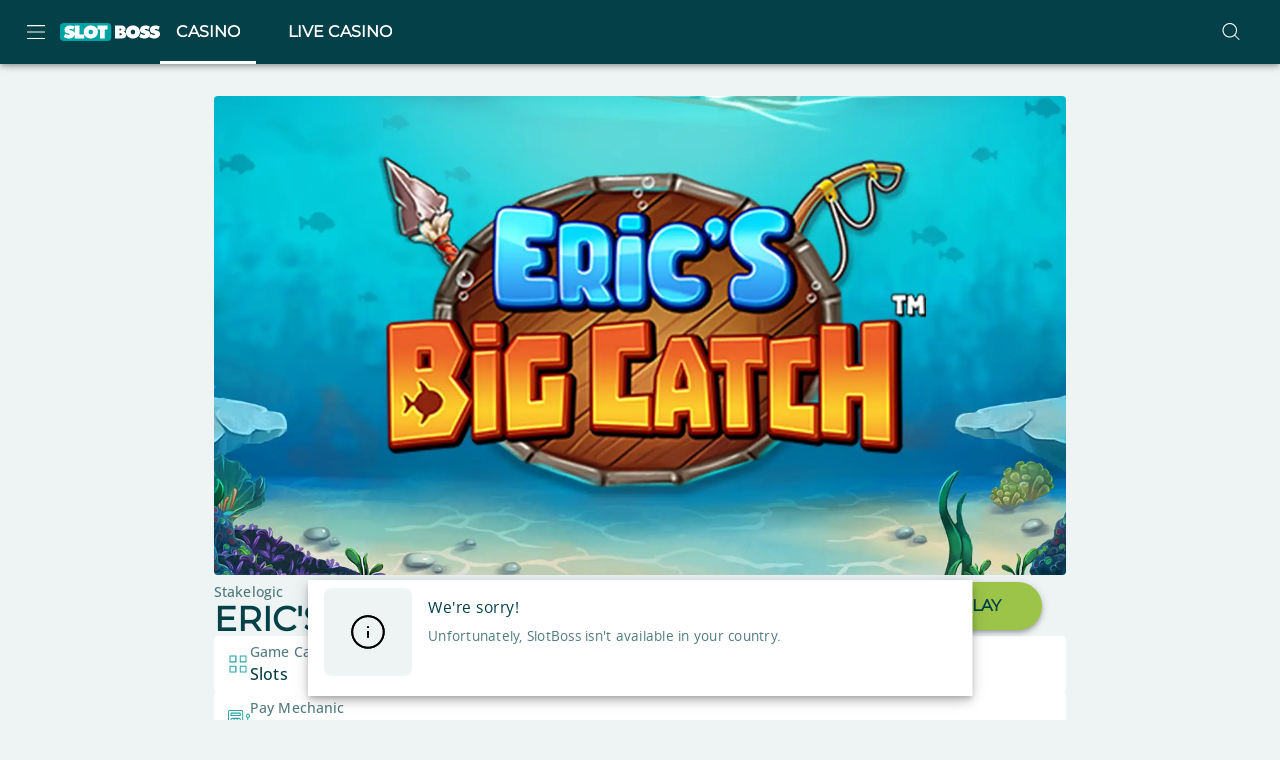

--- FILE ---
content_type: text/html; charset=utf-8
request_url: https://www.slotboss.co.uk/games/eric-s-big-catch
body_size: 42055
content:
<!DOCTYPE html><html lang="en"><head><meta charSet="utf-8" data-next-head=""/><link rel="manifest" href="/manifest.json" crossorigin="use-credentials" data-next-head=""/><meta name="viewport" content="minimum-scale=1, initial-scale=1, width=device-width, shrink-to-fit=no, interactive-widget=resizes-content" data-next-head=""/><title data-next-head="">Eric&#x27;s Big Catch - SlotBoss</title><link rel="canonical" href="https://www.slotboss.co.uk/games/eric-s-big-catch" data-next-head=""/><link rel="alternate" href="https://www.slotboss.co.uk/games/eric-s-big-catch" hrefLang="en-gb" data-next-head=""/><meta charSet="utf-8"/><link rel="shortcut icon" type="image/png" href="https://cdn.slotboss.co.uk/frontend/25.13.24/public/static/img/favicon.png"/><link rel="icon" href="https://cdn.slotboss.co.uk/frontend/25.13.24/public/static/pwa-icons/192.png"/><link rel="apple-touch-icon" href="https://cdn.slotboss.co.uk/frontend/25.13.24/public/static/pwa-icons/192.png"/><meta name="theme-color" content="#000000"/><noscript data-n-css=""></noscript><script defer="" nomodule="" src="https://cdn.slotboss.co.uk/frontend/senna/_next/static/chunks/polyfills-42372ed130431b0a.js"></script><script defer="" src="https://cdn.slotboss.co.uk/frontend/senna/_next/static/chunks/46568.fe95323c0e06318b.js"></script><script defer="" src="https://cdn.slotboss.co.uk/frontend/senna/_next/static/chunks/83803.34b3f96e7b3105cb.js"></script><script defer="" src="https://cdn.slotboss.co.uk/frontend/senna/_next/static/chunks/53087.3ca06d9fcbea870e.js"></script><script defer="" src="https://cdn.slotboss.co.uk/frontend/senna/_next/static/chunks/17869.758ce0987b6e8c01.js"></script><script defer="" src="https://cdn.slotboss.co.uk/frontend/senna/_next/static/chunks/36252.025b8323689054e1.js"></script><script defer="" src="https://cdn.slotboss.co.uk/frontend/senna/_next/static/chunks/29350.3793198e23d179b1.js"></script><script defer="" src="https://cdn.slotboss.co.uk/frontend/senna/_next/static/chunks/94347.95d29c4e08dd7ab6.js"></script><script defer="" src="https://cdn.slotboss.co.uk/frontend/senna/_next/static/chunks/53014.9724f49bef602a81.js"></script><script defer="" src="https://cdn.slotboss.co.uk/frontend/senna/_next/static/chunks/64896.3d1003c66cae3015.js"></script><script defer="" src="https://cdn.slotboss.co.uk/frontend/senna/_next/static/chunks/10480-15f9bce4af3ca6a5.js"></script><script defer="" src="https://cdn.slotboss.co.uk/frontend/senna/_next/static/chunks/16064-ba0e080224f63d02.js"></script><script defer="" src="https://cdn.slotboss.co.uk/frontend/senna/_next/static/chunks/79870-d134ca1685183394.js"></script><script defer="" src="https://cdn.slotboss.co.uk/frontend/senna/_next/static/chunks/89820.a8d7fb7e94c3d94c.js"></script><script defer="" src="https://cdn.slotboss.co.uk/frontend/senna/_next/static/chunks/56204.f7dc44ddeef97dac.js"></script><script defer="" src="https://cdn.slotboss.co.uk/frontend/senna/_next/static/chunks/65616.264af683345a41c3.js"></script><script defer="" src="https://cdn.slotboss.co.uk/frontend/senna/_next/static/chunks/54783.a8c98dfe68d36435.js"></script><script defer="" src="https://cdn.slotboss.co.uk/frontend/senna/_next/static/chunks/46923.b3a72bb35a340375.js"></script><script defer="" src="https://cdn.slotboss.co.uk/frontend/senna/_next/static/chunks/9506.69f38238ba41ccf7.js"></script><script defer="" src="https://cdn.slotboss.co.uk/frontend/senna/_next/static/chunks/34707.0fe15612a00125d6.js"></script><script defer="" src="https://cdn.slotboss.co.uk/frontend/senna/_next/static/chunks/48701.a7adaeb0dac4cf0a.js"></script><script defer="" src="https://cdn.slotboss.co.uk/frontend/senna/_next/static/chunks/23629.25e60dca9f7acc95.js"></script><script defer="" src="https://cdn.slotboss.co.uk/frontend/senna/_next/static/chunks/80063.11cb3756c6834f4f.js"></script><script defer="" src="https://cdn.slotboss.co.uk/frontend/senna/_next/static/chunks/3973.2dfd97b28ef8dd7d.js"></script><script defer="" src="https://cdn.slotboss.co.uk/frontend/senna/_next/static/chunks/36669.8084cf9841d8d515.js"></script><script defer="" src="https://cdn.slotboss.co.uk/frontend/senna/_next/static/chunks/23322-217703c836f009ce.js"></script><script defer="" src="https://cdn.slotboss.co.uk/frontend/senna/_next/static/chunks/86303-c4aaf19fa3d4b9fe.js"></script><script defer="" src="https://cdn.slotboss.co.uk/frontend/senna/_next/static/chunks/75183.1843cd2b83d68f8c.js"></script><script defer="" src="https://cdn.slotboss.co.uk/frontend/senna/_next/static/chunks/57378.c394b0f33efa2376.js"></script><script defer="" src="https://cdn.slotboss.co.uk/frontend/senna/_next/static/chunks/34105.9e7c8a5a8dd2dd13.js"></script><script defer="" src="https://cdn.slotboss.co.uk/frontend/senna/_next/static/chunks/53353-c245c44f3ca01fab.js"></script><script defer="" src="https://cdn.slotboss.co.uk/frontend/senna/_next/static/chunks/41684.57f355df517f885f.js"></script><script defer="" src="https://cdn.slotboss.co.uk/frontend/senna/_next/static/chunks/16436-a8079970895baf88.js"></script><script defer="" src="https://cdn.slotboss.co.uk/frontend/senna/_next/static/chunks/12789.c2c52298360e4099.js"></script><script defer="" src="https://cdn.slotboss.co.uk/frontend/senna/_next/static/chunks/60912.1b36c70457030bf3.js"></script><script defer="" src="https://cdn.slotboss.co.uk/frontend/senna/_next/static/chunks/8818.f31b3f2b0ebd8b5f.js"></script><script defer="" src="https://cdn.slotboss.co.uk/frontend/senna/_next/static/chunks/76216.2283e68fd238d777.js"></script><script defer="" src="https://cdn.slotboss.co.uk/frontend/senna/_next/static/chunks/63014.3e2d3e9d8ededcee.js"></script><script defer="" src="https://cdn.slotboss.co.uk/frontend/senna/_next/static/chunks/11205.50e00a0e26f3c7f8.js"></script><script defer="" src="https://cdn.slotboss.co.uk/frontend/senna/_next/static/chunks/92063.a1c0c34f54f01f43.js"></script><script defer="" src="https://cdn.slotboss.co.uk/frontend/senna/_next/static/chunks/7723.e920e0f04ac4bc4a.js"></script><script defer="" src="https://cdn.slotboss.co.uk/frontend/senna/_next/static/chunks/35628.45ac509b0df5080c.js"></script><script defer="" src="https://cdn.slotboss.co.uk/frontend/senna/_next/static/chunks/20204.9b9a2cc599731154.js"></script><script defer="" src="https://cdn.slotboss.co.uk/frontend/senna/_next/static/chunks/35812.350128aa9ae42c3e.js"></script><script defer="" src="https://cdn.slotboss.co.uk/frontend/senna/_next/static/chunks/7335.31a24583ac71ca42.js"></script><script defer="" src="https://cdn.slotboss.co.uk/frontend/senna/_next/static/chunks/72101.b27f74370ce7a91b.js"></script><script defer="" src="https://cdn.slotboss.co.uk/frontend/senna/_next/static/chunks/3924.0a2c82148ec1898f.js"></script><script defer="" src="https://cdn.slotboss.co.uk/frontend/senna/_next/static/chunks/9441.b44ea72144847044.js"></script><script defer="" src="https://cdn.slotboss.co.uk/frontend/senna/_next/static/chunks/16635.664e9826099e12db.js"></script><script defer="" src="https://cdn.slotboss.co.uk/frontend/senna/_next/static/chunks/18569.08d5de92c2e562e1.js"></script><script defer="" src="https://cdn.slotboss.co.uk/frontend/senna/_next/static/chunks/62240.0f65305d7592a559.js"></script><script defer="" src="https://cdn.slotboss.co.uk/frontend/senna/_next/static/chunks/51838.53b29e3413f95975.js"></script><script defer="" src="https://cdn.slotboss.co.uk/frontend/senna/_next/static/chunks/57079.76fbac4b6c6d21c1.js"></script><script defer="" src="https://cdn.slotboss.co.uk/frontend/senna/_next/static/chunks/11935.e20c2f307f7a712c.js"></script><script defer="" src="https://cdn.slotboss.co.uk/frontend/senna/_next/static/chunks/33237.423ea15e23aa600a.js"></script><script defer="" src="https://cdn.slotboss.co.uk/frontend/senna/_next/static/chunks/39600.7fb7d131c04ed5ce.js"></script><script defer="" src="https://cdn.slotboss.co.uk/frontend/senna/_next/static/chunks/27021.3f0c1662fb3098ab.js"></script><script defer="" src="https://cdn.slotboss.co.uk/frontend/senna/_next/static/chunks/14730.30292f4c6d2abc9f.js"></script><script defer="" src="https://cdn.slotboss.co.uk/frontend/senna/_next/static/chunks/33879.070cc664ef058716.js"></script><script defer="" src="https://cdn.slotboss.co.uk/frontend/senna/_next/static/chunks/69060.73ed2d5d42fb76c8.js"></script><script src="https://cdn.slotboss.co.uk/frontend/senna/_next/static/chunks/webpack-7e2cc9098f09f235.js" defer=""></script><script src="https://cdn.slotboss.co.uk/frontend/senna/_next/static/chunks/framework-c212f7292bd2ae8b.js" defer=""></script><script src="https://cdn.slotboss.co.uk/frontend/senna/_next/static/chunks/main-336f0c9b46d835e4.js" defer=""></script><script src="https://cdn.slotboss.co.uk/frontend/senna/_next/static/chunks/pages/_app-b04c4f9564eb4f49.js" defer=""></script><script src="https://cdn.slotboss.co.uk/frontend/senna/_next/static/chunks/71731-1c36628ca57ac1f9.js" defer=""></script><script src="https://cdn.slotboss.co.uk/frontend/senna/_next/static/chunks/65633-3fa4d8c19f007004.js" defer=""></script><script src="https://cdn.slotboss.co.uk/frontend/senna/_next/static/chunks/11367-6e95187d16b0971c.js" defer=""></script><script src="https://cdn.slotboss.co.uk/frontend/senna/_next/static/chunks/14082-6e1b52886384e197.js" defer=""></script><script src="https://cdn.slotboss.co.uk/frontend/senna/_next/static/chunks/17872-3ac3c77ac71f4d52.js" defer=""></script><script src="https://cdn.slotboss.co.uk/frontend/senna/_next/static/chunks/69586-77902a47cdd2533b.js" defer=""></script><script src="https://cdn.slotboss.co.uk/frontend/senna/_next/static/chunks/16714-f8e5d7ea53e65681.js" defer=""></script><script src="https://cdn.slotboss.co.uk/frontend/senna/_next/static/chunks/56713-c2db4060550b4f3a.js" defer=""></script><script src="https://cdn.slotboss.co.uk/frontend/senna/_next/static/chunks/16696-2b8790df62df7dd9.js" defer=""></script><script src="https://cdn.slotboss.co.uk/frontend/senna/_next/static/chunks/90109-518d82f458cb0769.js" defer=""></script><script src="https://cdn.slotboss.co.uk/frontend/senna/_next/static/chunks/40786-c087f8bf41b1d967.js" defer=""></script><script src="https://cdn.slotboss.co.uk/frontend/senna/_next/static/chunks/22802-55c94ccdc06ed747.js" defer=""></script><script src="https://cdn.slotboss.co.uk/frontend/senna/_next/static/chunks/8361-ae5c4db24d5459a2.js" defer=""></script><script src="https://cdn.slotboss.co.uk/frontend/senna/_next/static/chunks/82255-d9e11aa2ef38339b.js" defer=""></script><script src="https://cdn.slotboss.co.uk/frontend/senna/_next/static/chunks/27659-45146c603be1bf18.js" defer=""></script><script src="https://cdn.slotboss.co.uk/frontend/senna/_next/static/chunks/74554-829e54e429adb3ec.js" defer=""></script><script src="https://cdn.slotboss.co.uk/frontend/senna/_next/static/chunks/13843-ffaf0604aa48dab6.js" defer=""></script><script src="https://cdn.slotboss.co.uk/frontend/senna/_next/static/chunks/90439-b95503dbd9a3f952.js" defer=""></script><script src="https://cdn.slotboss.co.uk/frontend/senna/_next/static/chunks/32383-8ca93d006e3e7eae.js" defer=""></script><script src="https://cdn.slotboss.co.uk/frontend/senna/_next/static/chunks/44234-d286a4724e4b1bbf.js" defer=""></script><script src="https://cdn.slotboss.co.uk/frontend/senna/_next/static/chunks/17756-689b61b3e5fa8756.js" defer=""></script><script src="https://cdn.slotboss.co.uk/frontend/senna/_next/static/chunks/6212-8365ec61a3c38634.js" defer=""></script><script src="https://cdn.slotboss.co.uk/frontend/senna/_next/static/chunks/69483-9bf13ac8d6a12748.js" defer=""></script><script src="https://cdn.slotboss.co.uk/frontend/senna/_next/static/chunks/31135-971f32ec7893221c.js" defer=""></script><script src="https://cdn.slotboss.co.uk/frontend/senna/_next/static/chunks/27679-55ad5d2bd1a7273d.js" defer=""></script><script src="https://cdn.slotboss.co.uk/frontend/senna/_next/static/chunks/10940-677385981442421e.js" defer=""></script><script src="https://cdn.slotboss.co.uk/frontend/senna/_next/static/chunks/34839-9c6055e487074053.js" defer=""></script><script src="https://cdn.slotboss.co.uk/frontend/senna/_next/static/chunks/71488-7cc5d54a8f93058b.js" defer=""></script><script src="https://cdn.slotboss.co.uk/frontend/senna/_next/static/chunks/52892-679f39410ca2d163.js" defer=""></script><script src="https://cdn.slotboss.co.uk/frontend/senna/_next/static/chunks/78766-4099377f1a48d490.js" defer=""></script><script src="https://cdn.slotboss.co.uk/frontend/senna/_next/static/chunks/7833-21c088729ce86951.js" defer=""></script><script src="https://cdn.slotboss.co.uk/frontend/senna/_next/static/chunks/39786-e6b644bdb4f1aca1.js" defer=""></script><script src="https://cdn.slotboss.co.uk/frontend/senna/_next/static/chunks/96836-a9a346b57c41393d.js" defer=""></script><script src="https://cdn.slotboss.co.uk/frontend/senna/_next/static/chunks/94415-a00001f583d6688e.js" defer=""></script><script src="https://cdn.slotboss.co.uk/frontend/senna/_next/static/chunks/94143-074dfb3d467f31e8.js" defer=""></script><script src="https://cdn.slotboss.co.uk/frontend/senna/_next/static/chunks/43588-53b4bfb6fcac86f2.js" defer=""></script><script src="https://cdn.slotboss.co.uk/frontend/senna/_next/static/chunks/pages/%5B...cms%5D-ba43cfd8cabda5b7.js" defer=""></script><script src="https://cdn.slotboss.co.uk/frontend/senna/_next/static/25.13.24-1768479851/_buildManifest.js" defer=""></script><script src="https://cdn.slotboss.co.uk/frontend/senna/_next/static/25.13.24-1768479851/_ssgManifest.js" defer=""></script><style data-emotion="css-global 0"></style><style data-emotion="css-global ws42r1">html{-webkit-font-smoothing:antialiased;-moz-osx-font-smoothing:grayscale;box-sizing:border-box;-webkit-text-size-adjust:100%;}*,*::before,*::after{box-sizing:inherit;}strong,b{font-weight:700;}body{margin:0;color:#044048;font-size:1rem;letter-spacing:0.5px;line-height:1.5;font-family:OpenSans,system-ui,sans-serif;font-weight:400;background-color:#EEF3F3;}@media print{body{background-color:#FFFFFF;}}body::backdrop{background-color:#EEF3F3;}@font-face{font-family:'Montserrat';src:url('https://cdn.slotboss.co.uk/frontend/25.13.24/public/static/fonts/Montserrat/Montserrat-VariableFont_wght.ttf');font-style:normal;font-display:swap;}@font-face{font-family:'Montserrat';src:url('/static/fonts/Montserrat/Montserrat-Italic-VariableFont_wght.ttf');font-style:italic;font-display:swap;}@font-face{font-family:'OpenSans';src:url('https://cdn.slotboss.co.uk/frontend/25.13.24/public/static/fonts/OpenSans/OpenSans-Regular.woff2') format('woff2');font-weight:400;font-display:swap;}@font-face{font-family:'OpenSans';src:url('https://cdn.slotboss.co.uk/frontend/25.13.24/public/static/fonts/OpenSans/OpenSans-Medium.woff2') format('woff2');font-weight:500;font-display:swap;}</style><style data-emotion="css 620852 1qidjom zf0iqh 1n9hcjd 1epsyv9 iijyq7 s63ldo 1dya3jy chz7cr lnffrt 1dht5rk 1oxay0p 102cq42 6b4u1g 1018nfn 17wdecj jajdu4 2xu61f 1902i5q 1cfraf6 1id2eir 1dqly4r 1on8m5m 13o7eu2 19lqkom 1fm5osq lqerdr b95f0i fn9zl9 1nvv7p eymd6v zv7ju9 4z6nar 1ihqpyo 2kzpv7 1ohqk82 8atqhb thbpap 1cgfvp8 hzeqjg 1uaya0u 1x36n8t 1t9d3tv 1dhecrd ymbaw4 1de89br 1yrub3q 11xbs58 j5005a 1qlibwe 122y91a gj42qb 1i25g4v 15mkq2b 1387m8i 10p3fej 1xevr3l vt38wk r358w1 j7qwjs acj5to 1txmvep 1jke4yk a2p7kl c0srun s01idy 11ktxxm 1gk4huc 1lnpois vz55j7 18j51vt 1anmvxm ama0lo 1g71r2h 18jqfyr 188iigk herbsr 1lddp9i 1pj2qx2 1ylu0bo zcjbwt 1aw9rvr ccj1w0 bkp6u1 16ufse0 14nolla 1fzcy4d uzzi90 12jxntm 13sn4ry iy9fo8 1vtnvkt piyh2u 1lrxx7o 9wvnva 1486ftd mz0ev2 1yyvhys nmx2iz 1ypt5po 15wv320 1902d5u mro3c9 1ov46kg 1i1l8rm 5tezo4 19qy6q7 13amizd 4r2ewy 18vqapv 1p944i1 19n39ue lk9gzo vcijra 123dq2h 8yqcxh 1l08qd9 1nqr2zc 8betqd">.css-620852{margin:0;text-transform:uppercase;font-weight:900;font-size:1.375rem;letter-spacing:0;line-height:1.09;font-family:Montserrat;overflow:hidden;text-overflow:ellipsis;white-space:nowrap;font-weight:700;}.css-1qidjom{width:100%;top:0;z-index:1500;position:-webkit-sticky;position:sticky;background-color:#FFFFFF;color:#000000;}.css-zf0iqh{display:-webkit-box;display:-webkit-flex;display:-ms-flexbox;display:flex;-webkit-flex-direction:column;-ms-flex-direction:column;flex-direction:column;min-height:100vh;}.css-1n9hcjd{background-color:#FFFFFF;color:#FFFFFF;-webkit-transition:box-shadow 300ms cubic-bezier(0.4, 0, 0.2, 1) 0ms;transition:box-shadow 300ms cubic-bezier(0.4, 0, 0.2, 1) 0ms;box-shadow:var(--Paper-shadow);background-image:var(--Paper-overlay);display:-webkit-box;display:-webkit-flex;display:-ms-flexbox;display:flex;-webkit-flex-direction:column;-ms-flex-direction:column;flex-direction:column;width:100%;box-sizing:border-box;-webkit-flex-shrink:0;-ms-flex-negative:0;flex-shrink:0;position:-webkit-sticky;position:sticky;z-index:1100;top:0;left:auto;right:0;--AppBar-background:#9BC449;--AppBar-color:#000000;background-color:var(--AppBar-background);color:var(--AppBar-color);background-color:#044048;color:#FFFFFF;max-height:64px;}.css-1epsyv9{position:relative;display:-webkit-box;display:-webkit-flex;display:-ms-flexbox;display:flex;-webkit-align-items:center;-webkit-box-align:center;-ms-flex-align:center;align-items:center;padding-left:16px;padding-right:16px;min-height:56px;-webkit-box-pack:justify;-webkit-justify-content:space-between;justify-content:space-between;}@media (min-width:600px){.css-1epsyv9{padding-left:24px;padding-right:24px;}}@media (min-width:0px){@media (orientation: landscape){.css-1epsyv9{min-height:48px;}}}@media (min-width:600px){.css-1epsyv9{min-height:64px;}}.css-1epsyv9 .menu-header-tabs div:has(.link-header-tab){gap:16px;}.css-1epsyv9 .menu-header{display:-webkit-box;display:-webkit-flex;display:-ms-flexbox;display:flex;-webkit-align-items:center;-webkit-box-align:center;-ms-flex-align:center;align-items:center;}@media (min-width:0px){.css-1epsyv9 .menu-header{gap:4px;}}@media (min-width:900px){.css-1epsyv9 .menu-header{gap:24px;}}.css-1epsyv9 .menu-header:last-child{gap:8px;}.css-iijyq7{margin-left:-12px;}.css-s63ldo{display:-webkit-inline-box;display:-webkit-inline-flex;display:-ms-inline-flexbox;display:inline-flex;-webkit-align-items:center;-webkit-box-align:center;-ms-flex-align:center;align-items:center;-webkit-box-pack:center;-ms-flex-pack:center;-webkit-justify-content:center;justify-content:center;position:relative;box-sizing:border-box;-webkit-tap-highlight-color:transparent;background-color:transparent;outline:0;border:0;margin:0;border-radius:0;padding:0;cursor:pointer;-webkit-user-select:none;-moz-user-select:none;-ms-user-select:none;user-select:none;vertical-align:middle;-moz-appearance:none;-webkit-appearance:none;-webkit-text-decoration:none;text-decoration:none;color:inherit;text-align:center;-webkit-flex:0 0 auto;-ms-flex:0 0 auto;flex:0 0 auto;font-size:1.5rem;padding:8px;border-radius:50%;color:rgba(0, 0, 0, 0.54);-webkit-transition:background-color 150ms cubic-bezier(0.4, 0, 0.2, 1) 0ms;transition:background-color 150ms cubic-bezier(0.4, 0, 0.2, 1) 0ms;--IconButton-hoverBg:rgba(0, 0, 0, 0.04);color:inherit;padding:12px;font-size:1.75rem;}.css-s63ldo::-moz-focus-inner{border-style:none;}.css-s63ldo.Mui-disabled{pointer-events:none;cursor:default;}@media print{.css-s63ldo{-webkit-print-color-adjust:exact;color-adjust:exact;}}.css-s63ldo:hover{background-color:var(--IconButton-hoverBg);}@media (hover: none){.css-s63ldo:hover{background-color:transparent;}}.css-s63ldo.Mui-disabled{background-color:transparent;color:rgba(0, 0, 0, 0.26);}.css-s63ldo.MuiIconButton-loading{color:transparent;}.css-1dya3jy{display:none;position:absolute;visibility:visible;top:50%;left:50%;-webkit-transform:translate(-50%, -50%);-moz-transform:translate(-50%, -50%);-ms-transform:translate(-50%, -50%);transform:translate(-50%, -50%);color:rgba(0, 0, 0, 0.26);}.css-chz7cr{position:relative;display:-webkit-inline-box;display:-webkit-inline-flex;display:-ms-inline-flexbox;display:inline-flex;vertical-align:middle;-webkit-flex-shrink:0;-ms-flex-negative:0;flex-shrink:0;}.css-lnffrt{-webkit-user-select:none;-moz-user-select:none;-ms-user-select:none;user-select:none;width:1em;height:1em;display:inline-block;-webkit-flex-shrink:0;-ms-flex-negative:0;flex-shrink:0;-webkit-transition:fill 200ms cubic-bezier(0.4, 0, 0.2, 1) 0ms;transition:fill 200ms cubic-bezier(0.4, 0, 0.2, 1) 0ms;fill:currentColor;font-size:1.5rem;}.css-1dht5rk{display:-webkit-box;display:-webkit-flex;display:-ms-flexbox;display:flex;-webkit-flex-direction:row;-ms-flex-direction:row;flex-direction:row;-webkit-box-flex-wrap:wrap;-webkit-flex-wrap:wrap;-ms-flex-wrap:wrap;flex-wrap:wrap;-webkit-box-pack:center;-ms-flex-pack:center;-webkit-justify-content:center;justify-content:center;-webkit-align-content:center;-ms-flex-line-pack:center;align-content:center;-webkit-align-items:center;-webkit-box-align:center;-ms-flex-align:center;align-items:center;position:absolute;box-sizing:border-box;font-family:"Roboto","Helvetica","Arial",sans-serif;font-weight:500;font-size:0.75rem;min-width:20px;line-height:1;padding:0 6px;height:20px;border-radius:10px;z-index:1;-webkit-transition:-webkit-transform 225ms cubic-bezier(0.4, 0, 0.2, 1) 0ms;transition:transform 225ms cubic-bezier(0.4, 0, 0.2, 1) 0ms;background-color:#FF4A5B;color:#fff;top:0;right:0;-webkit-transform:scale(1) translate(50%, -50%);-moz-transform:scale(1) translate(50%, -50%);-ms-transform:scale(1) translate(50%, -50%);transform:scale(1) translate(50%, -50%);transform-origin:100% 0%;-webkit-transition:-webkit-transform 195ms cubic-bezier(0.4, 0, 0.2, 1) 0ms;transition:transform 195ms cubic-bezier(0.4, 0, 0.2, 1) 0ms;}.css-1dht5rk.MuiBadge-invisible{-webkit-transform:scale(0) translate(50%, -50%);-moz-transform:scale(0) translate(50%, -50%);-ms-transform:scale(0) translate(50%, -50%);transform:scale(0) translate(50%, -50%);}.css-1oxay0p{display:none;}@media (min-width:600px){.css-1oxay0p{display:block;}}.css-102cq42{margin:0;font:inherit;line-height:inherit;letter-spacing:inherit;color:#9BC449;-webkit-text-decoration:none;text-decoration:none;color:#3B60F1;text-decoration-color:#3B60F1;}.css-102cq42.MuiTypography-root{color:#3B60F1;text-decoration-color:#3B60F1;}.css-6b4u1g{display:block;max-width:100%;height:auto;}.css-1018nfn{display:none;}@media (max-width:599.95px){.css-1018nfn{display:block;}}.css-17wdecj{display:none;}@media (min-width:1200px){.css-17wdecj{display:block;}}.css-jajdu4{overflow:hidden;min-height:48px;-webkit-overflow-scrolling:touch;display:-webkit-box;display:-webkit-flex;display:-ms-flexbox;display:flex;border-bottom:0px solid;}@media (max-width:599.95px){.css-jajdu4 .MuiTabs-scrollButtons{display:none;}}.css-jajdu4 .MuiTabs-indicator{height:3px;}.css-jajdu4 .MuiTab-root{font-weight:700;font-size:0.75rem;letter-spacing:1.07px;border:none;}.css-jajdu4 .MuiTabs-indicator{background-color:#FFFFFF;}.css-jajdu4 .MuiTab-root.MuiTab-textColorPrimary{color:#FFFFFF;}.css-jajdu4 .MuiTab-root.MuiTab-textColorPrimary.Mui-selected{color:#FFFFFF;}.css-jajdu4 .MuiTab-root.MuiTab-textColorPrimary:focus{border-color:#FFFFFF;color:#FFFFFF;}.css-jajdu4 .MuiTab-root.MuiTab-textColorSecondary{color:#FFFFFF;}.css-jajdu4 .MuiTab-root.MuiTab-textColorSecondary.Mui-selected{color:#FFFFFF;}.css-jajdu4 .MuiTab-root.MuiTab-textColorSecondary.Mui-disabled{color:rgba(255, 255, 255, 0.6);}.css-jajdu4 .MuiTab-root.MuiTab-textColorSecondary:focus{border-color:#FFFFFF;color:#FFFFFF;}.css-jajdu4 .MuiTab-root{box-shadow:none;color:inherit;}.css-jajdu4 .MuiTab-root:not(:first-of-type){margin-left:16px;}.css-jajdu4 .MuiTabs-scroller{min-height:64px;display:-webkit-box;display:-webkit-flex;display:-ms-flexbox;display:flex;}.css-jajdu4 .MuiTypography-button{text-transform:uppercase;font-weight:900;font-size:1rem;line-height:1;font-family:Montserrat;}.css-jajdu4 .MuiTypography-caption{text-transform:uppercase;font-weight:900;font-size:0.875rem;letter-spacing:0;line-height:1.15;font-family:Montserrat;}@media (max-width:1199.95px){.css-jajdu4 .MuiTab-root.MuiTab-textColorPrimary{color:#000000;}.css-jajdu4 .MuiTab-root.MuiTab-textColorPrimary.Mui-selected{color:#000000;}.css-jajdu4 .MuiTab-root.MuiTab-textColorPrimary:hover{background-color:#CDE2A4;}.css-jajdu4 .MuiTab-root.MuiTab-textColorPrimary:focus{border:0.25rem double #9BC449;color:#000000;}.css-jajdu4 .MuiTabs-indicator{background-color:#9BC449;}}.css-2xu61f{position:relative;display:inline-block;-webkit-flex:1 1 auto;-ms-flex:1 1 auto;flex:1 1 auto;white-space:nowrap;overflow-x:hidden;width:100%;}.css-1902i5q{display:-webkit-box;display:-webkit-flex;display:-ms-flexbox;display:flex;}.css-1cfraf6{display:-webkit-inline-box;display:-webkit-inline-flex;display:-ms-inline-flexbox;display:inline-flex;-webkit-align-items:center;-webkit-box-align:center;-ms-flex-align:center;align-items:center;-webkit-box-pack:center;-ms-flex-pack:center;-webkit-justify-content:center;justify-content:center;position:relative;box-sizing:border-box;-webkit-tap-highlight-color:transparent;background-color:transparent;outline:0;border:0;margin:0;border-radius:0;padding:0;cursor:pointer;-webkit-user-select:none;-moz-user-select:none;-ms-user-select:none;user-select:none;vertical-align:middle;-moz-appearance:none;-webkit-appearance:none;-webkit-text-decoration:none;text-decoration:none;color:inherit;text-transform:uppercase;font-weight:900;font-size:1.375rem;letter-spacing:0;line-height:1.25;font-family:Montserrat;max-width:360px;min-width:90px;position:relative;min-height:48px;-webkit-flex-shrink:0;-ms-flex-negative:0;flex-shrink:0;padding:12px 16px;overflow:hidden;white-space:normal;text-align:center;-webkit-flex-direction:column;-ms-flex-direction:column;flex-direction:column;color:rgba(4, 64, 72, 0.69);text-transform:uppercase;font-weight:900;font-size:1rem;line-height:1;font-family:Montserrat;color:inherit;}.css-1cfraf6::-moz-focus-inner{border-style:none;}.css-1cfraf6.Mui-disabled{pointer-events:none;cursor:default;}@media print{.css-1cfraf6{-webkit-print-color-adjust:exact;color-adjust:exact;}}.css-1cfraf6.Mui-selected{color:#9BC449;}.css-1cfraf6.Mui-disabled{color:rgba(4, 64, 72, 0.38);}.css-1cfraf6.MuiTab-root .MuiTouchRipple-child{background-color:#B9D680;}.css-1cfraf6.Mui-selected{color:inherit;}.css-1cfraf6.Mui-selected:hover{background-color:rgba(155, 196, 73, 0.38);}.css-1cfraf6:hover{background-color:rgba(155, 196, 73, 0.1);}.css-1cfraf6:active{background-color:transparent;}.css-1cfraf6:disabled{-webkit-backgound-color:#FFFFFF;backgound-color:#FFFFFF;}.css-1id2eir{position:absolute;height:2px;bottom:0;width:100%;-webkit-transition:all 300ms cubic-bezier(0.4, 0, 0.2, 1) 0ms;transition:all 300ms cubic-bezier(0.4, 0, 0.2, 1) 0ms;background-color:#9BC449;}.css-1dqly4r{display:-webkit-inline-box;display:-webkit-inline-flex;display:-ms-inline-flexbox;display:inline-flex;-webkit-align-items:center;-webkit-box-align:center;-ms-flex-align:center;align-items:center;-webkit-box-pack:center;-ms-flex-pack:center;-webkit-justify-content:center;justify-content:center;position:relative;box-sizing:border-box;-webkit-tap-highlight-color:transparent;background-color:transparent;outline:0;border:0;margin:0;border-radius:0;padding:0;cursor:pointer;-webkit-user-select:none;-moz-user-select:none;-ms-user-select:none;user-select:none;vertical-align:middle;-moz-appearance:none;-webkit-appearance:none;-webkit-text-decoration:none;text-decoration:none;color:inherit;text-align:center;-webkit-flex:0 0 auto;-ms-flex:0 0 auto;flex:0 0 auto;font-size:1.5rem;padding:8px;border-radius:50%;color:rgba(0, 0, 0, 0.54);-webkit-transition:background-color 150ms cubic-bezier(0.4, 0, 0.2, 1) 0ms;transition:background-color 150ms cubic-bezier(0.4, 0, 0.2, 1) 0ms;--IconButton-hoverBg:rgba(0, 0, 0, 0.04);padding:12px;font-size:1.75rem;color:#9BC449;color:#FFFFFF;}.css-1dqly4r::-moz-focus-inner{border-style:none;}.css-1dqly4r.Mui-disabled{pointer-events:none;cursor:default;}@media print{.css-1dqly4r{-webkit-print-color-adjust:exact;color-adjust:exact;}}.css-1dqly4r:hover{background-color:var(--IconButton-hoverBg);}@media (hover: none){.css-1dqly4r:hover{background-color:transparent;}}.css-1dqly4r.Mui-disabled{background-color:transparent;color:rgba(0, 0, 0, 0.26);}.css-1dqly4r.MuiIconButton-loading{color:transparent;}.css-1on8m5m{background-color:#FFFFFF;color:#FFFFFF;-webkit-transition:box-shadow 300ms cubic-bezier(0.4, 0, 0.2, 1) 0ms;transition:box-shadow 300ms cubic-bezier(0.4, 0, 0.2, 1) 0ms;box-shadow:var(--Paper-shadow);background-image:var(--Paper-overlay);display:-webkit-box;display:-webkit-flex;display:-ms-flexbox;display:flex;-webkit-flex-direction:column;-ms-flex-direction:column;flex-direction:column;width:100%;box-sizing:border-box;-webkit-flex-shrink:0;-ms-flex-negative:0;flex-shrink:0;position:static;--AppBar-background:#9BC449;--AppBar-color:#000000;background-color:var(--AppBar-background);color:var(--AppBar-color);background-color:#044048;color:transparent;color:inherit;display:none;}@media (max-width:1199.95px){.css-1on8m5m{display:block;}}.css-13o7eu2{display:block;}.css-19lqkom{overflow:hidden;min-height:48px;-webkit-overflow-scrolling:touch;display:-webkit-box;display:-webkit-flex;display:-ms-flexbox;display:flex;background-color:#FFFFFF;}@media (max-width:599.95px){.css-19lqkom .MuiTabs-scrollButtons{display:none;}}.css-19lqkom .MuiTabs-indicator{height:3px;}.css-19lqkom .MuiTab-root{font-weight:700;font-size:0.75rem;letter-spacing:1.07px;}.css-19lqkom .MuiTabs-indicator{background-color:#FFFFFF;}.css-19lqkom .MuiTab-root.MuiTab-textColorPrimary{color:#FFFFFF;}.css-19lqkom .MuiTab-root.MuiTab-textColorPrimary.Mui-selected{color:#FFFFFF;}.css-19lqkom .MuiTab-root.MuiTab-textColorPrimary:focus{border-color:#FFFFFF;color:#FFFFFF;}.css-19lqkom .MuiTab-root.MuiTab-textColorSecondary{color:#FFFFFF;}.css-19lqkom .MuiTab-root.MuiTab-textColorSecondary.Mui-selected{color:#FFFFFF;}.css-19lqkom .MuiTab-root.MuiTab-textColorSecondary.Mui-disabled{color:rgba(255, 255, 255, 0.6);}.css-19lqkom .MuiTab-root.MuiTab-textColorSecondary:focus{border-color:#FFFFFF;color:#FFFFFF;}.css-19lqkom .MuiTab-root{border:none;}.css-19lqkom .MuiTypography-button{text-transform:uppercase;font-weight:900;font-size:1rem;line-height:1;font-family:Montserrat;}.css-19lqkom .MuiTypography-caption{text-transform:uppercase;font-weight:900;font-size:0.875rem;letter-spacing:0;line-height:1.15;font-family:Montserrat;}@media (max-width:1199.95px){.css-19lqkom .MuiTab-root.MuiTab-textColorPrimary{color:#000000;}.css-19lqkom .MuiTab-root.MuiTab-textColorPrimary.Mui-selected{color:#000000;}.css-19lqkom .MuiTab-root.MuiTab-textColorPrimary:hover{background-color:#CDE2A4;}.css-19lqkom .MuiTab-root.MuiTab-textColorPrimary:focus{border:0.25rem double #9BC449;color:#000000;}.css-19lqkom .MuiTabs-indicator{background-color:#9BC449;}}.css-1fm5osq{display:-webkit-inline-box;display:-webkit-inline-flex;display:-ms-inline-flexbox;display:inline-flex;-webkit-align-items:center;-webkit-box-align:center;-ms-flex-align:center;align-items:center;-webkit-box-pack:center;-ms-flex-pack:center;-webkit-justify-content:center;justify-content:center;position:relative;box-sizing:border-box;-webkit-tap-highlight-color:transparent;background-color:transparent;outline:0;border:0;margin:0;border-radius:0;padding:0;cursor:pointer;-webkit-user-select:none;-moz-user-select:none;-ms-user-select:none;user-select:none;vertical-align:middle;-moz-appearance:none;-webkit-appearance:none;-webkit-text-decoration:none;text-decoration:none;color:inherit;text-transform:uppercase;font-weight:900;font-size:1.375rem;letter-spacing:0;line-height:1.25;font-family:Montserrat;max-width:360px;min-width:90px;position:relative;min-height:48px;-webkit-flex-shrink:0;-ms-flex-negative:0;flex-shrink:0;padding:12px 16px;overflow:hidden;white-space:normal;text-align:center;-webkit-flex-direction:column;-ms-flex-direction:column;flex-direction:column;color:rgba(4, 64, 72, 0.69);-webkit-flex-shrink:1;-ms-flex-negative:1;flex-shrink:1;-webkit-box-flex:1;-webkit-flex-grow:1;-ms-flex-positive:1;flex-grow:1;-webkit-flex-basis:0;-ms-flex-preferred-size:0;flex-basis:0;max-width:none;text-transform:uppercase;font-weight:900;font-size:1rem;line-height:1;font-family:Montserrat;color:inherit;}.css-1fm5osq::-moz-focus-inner{border-style:none;}.css-1fm5osq.Mui-disabled{pointer-events:none;cursor:default;}@media print{.css-1fm5osq{-webkit-print-color-adjust:exact;color-adjust:exact;}}.css-1fm5osq.Mui-selected{color:#9BC449;}.css-1fm5osq.Mui-disabled{color:rgba(4, 64, 72, 0.38);}.css-1fm5osq.MuiTab-root .MuiTouchRipple-child{background-color:#B9D680;}.css-1fm5osq.Mui-selected{color:inherit;}.css-1fm5osq.Mui-selected:hover{background-color:rgba(155, 196, 73, 0.38);}.css-1fm5osq:hover{background-color:rgba(155, 196, 73, 0.1);}.css-1fm5osq:active{background-color:transparent;}.css-1fm5osq:disabled{-webkit-backgound-color:#FFFFFF;backgound-color:#FFFFFF;}.css-lqerdr{margin:0;font-size:0.75rem;letter-spacing:0.4px;line-height:1.33;font-family:OpenSans,system-ui,sans-serif;font-weight:400;overflow:hidden;text-overflow:ellipsis;white-space:nowrap;font-weight:700;}.css-b95f0i{display:-webkit-box;display:-webkit-flex;display:-ms-flexbox;display:flex;-webkit-flex-direction:column;-ms-flex-direction:column;flex-direction:column;-webkit-flex:1;-ms-flex:1;flex:1;}.css-fn9zl9{position:fixed;z-index:1300;right:0;bottom:0;top:0;left:0;visibility:hidden;z-index:1200;-webkit-flex-shrink:0;-ms-flex-negative:0;flex-shrink:0;}@media (min-width:0px){.css-fn9zl9{width:272px;}}@media (min-width:900px){.css-fn9zl9{width:296px;}}@media (min-width:0px){.css-fn9zl9 .MuiDrawer-paper{width:272px;}}@media (min-width:900px){.css-fn9zl9 .MuiDrawer-paper{width:296px;}}.css-1nvv7p{position:fixed;display:-webkit-box;display:-webkit-flex;display:-ms-flexbox;display:flex;-webkit-align-items:center;-webkit-box-align:center;-ms-flex-align:center;align-items:center;-webkit-box-pack:center;-ms-flex-pack:center;-webkit-justify-content:center;justify-content:center;right:0;bottom:0;top:0;left:0;background-color:rgba(0, 0, 0, 0.5);-webkit-tap-highlight-color:transparent;background-color:rgba(4, 64, 72, 0.69);z-index:-1;}.css-eymd6v{background-color:#FFFFFF;color:#044048;-webkit-transition:box-shadow 300ms cubic-bezier(0.4, 0, 0.2, 1) 0ms;transition:box-shadow 300ms cubic-bezier(0.4, 0, 0.2, 1) 0ms;box-shadow:var(--Paper-shadow);background-image:var(--Paper-overlay);overflow-y:auto;display:-webkit-box;display:-webkit-flex;display:-ms-flexbox;display:flex;-webkit-flex-direction:column;-ms-flex-direction:column;flex-direction:column;height:100%;-webkit-flex:1 0 auto;-ms-flex:1 0 auto;flex:1 0 auto;z-index:1200;-webkit-overflow-scrolling:touch;position:fixed;top:0;outline:0;left:0;}.css-zv7ju9{margin-top:0px;}.css-4z6nar{-webkit-flex:1;-ms-flex:1;flex:1;overflow:auto;}.css-1ihqpyo{padding-top:4px;height:100%;display:-webkit-box;display:-webkit-flex;display:-ms-flexbox;display:flex;-webkit-flex-direction:column;-ms-flex-direction:column;flex-direction:column;}.css-2kzpv7{list-style:none;margin:0;padding:0;position:relative;padding-top:8px;padding-bottom:8px;-webkit-box-flex:1;-webkit-flex-grow:1;-ms-flex-positive:1;flex-grow:1;}.css-1ohqk82{display:-webkit-box;display:-webkit-flex;display:-ms-flexbox;display:flex;-webkit-box-pack:start;-ms-flex-pack:start;-webkit-justify-content:flex-start;justify-content:flex-start;-webkit-align-items:center;-webkit-box-align:center;-ms-flex-align:center;align-items:center;position:relative;-webkit-text-decoration:none;text-decoration:none;width:100%;box-sizing:border-box;text-align:left;}.css-8atqhb{width:100%;}.css-thbpap{display:-webkit-inline-box;display:-webkit-inline-flex;display:-ms-inline-flexbox;display:inline-flex;-webkit-align-items:center;-webkit-box-align:center;-ms-flex-align:center;align-items:center;-webkit-box-pack:center;-ms-flex-pack:center;-webkit-justify-content:center;justify-content:center;position:relative;box-sizing:border-box;-webkit-tap-highlight-color:transparent;background-color:transparent;outline:0;border:0;margin:0;border-radius:0;padding:0;cursor:pointer;-webkit-user-select:none;-moz-user-select:none;-ms-user-select:none;user-select:none;vertical-align:middle;-moz-appearance:none;-webkit-appearance:none;-webkit-text-decoration:none;text-decoration:none;color:inherit;text-transform:uppercase;font-weight:900;font-size:1.375rem;letter-spacing:0;line-height:1.09;font-family:Montserrat;min-width:64px;padding:6px 16px;border:0;border-radius:8px;-webkit-transition:background-color 250ms cubic-bezier(0.4, 0, 0.2, 1) 0ms,box-shadow 250ms cubic-bezier(0.4, 0, 0.2, 1) 0ms,border-color 250ms cubic-bezier(0.4, 0, 0.2, 1) 0ms,color 250ms cubic-bezier(0.4, 0, 0.2, 1) 0ms;transition:background-color 250ms cubic-bezier(0.4, 0, 0.2, 1) 0ms,box-shadow 250ms cubic-bezier(0.4, 0, 0.2, 1) 0ms,border-color 250ms cubic-bezier(0.4, 0, 0.2, 1) 0ms,color 250ms cubic-bezier(0.4, 0, 0.2, 1) 0ms;padding:6px 8px;color:var(--variant-textColor);background-color:var(--variant-textBg);--variant-textColor:#9BC449;--variant-outlinedColor:#9BC449;--variant-outlinedBorder:rgba(155, 196, 73, 0.5);--variant-containedColor:#000000;--variant-containedBg:#9BC449;-webkit-transition:background-color 250ms cubic-bezier(0.4, 0, 0.2, 1) 0ms,box-shadow 250ms cubic-bezier(0.4, 0, 0.2, 1) 0ms,border-color 250ms cubic-bezier(0.4, 0, 0.2, 1) 0ms;transition:background-color 250ms cubic-bezier(0.4, 0, 0.2, 1) 0ms,box-shadow 250ms cubic-bezier(0.4, 0, 0.2, 1) 0ms,border-color 250ms cubic-bezier(0.4, 0, 0.2, 1) 0ms;border-radius:100px;text-transform:uppercase;font-weight:900;font-size:1rem;line-height:1;font-family:Montserrat;text-transform:uppercase;font-weight:900;font-size:0.875rem;letter-spacing:0;line-height:1.15;font-family:Montserrat;max-height:36px;padding:10px 32px;display:-webkit-inline-box;display:-webkit-inline-flex;display:-ms-inline-flexbox;display:inline-flex;-webkit-align-items:center;-webkit-box-align:center;-ms-flex-align:center;align-items:center;-webkit-box-pack:center;-ms-flex-pack:center;-webkit-justify-content:center;justify-content:center;position:relative;box-sizing:border-box;-webkit-tap-highlight-color:transparent;background-color:transparent;outline:0;border:0;margin:0;border-radius:0;padding:0;cursor:pointer;-webkit-user-select:none;-moz-user-select:none;-ms-user-select:none;user-select:none;vertical-align:middle;-moz-appearance:none;-webkit-appearance:none;-webkit-text-decoration:none;text-decoration:none;color:inherit;display:-webkit-box;display:-webkit-flex;display:-ms-flexbox;display:flex;-webkit-box-flex:1;-webkit-flex-grow:1;-ms-flex-positive:1;flex-grow:1;-webkit-box-pack:start;-ms-flex-pack:start;-webkit-justify-content:flex-start;justify-content:flex-start;-webkit-align-items:center;-webkit-box-align:center;-ms-flex-align:center;align-items:center;position:relative;-webkit-text-decoration:none;text-decoration:none;min-width:0;box-sizing:border-box;text-align:left;padding-top:8px;padding-bottom:8px;-webkit-transition:background-color 150ms cubic-bezier(0.4, 0, 0.2, 1) 0ms;transition:background-color 150ms cubic-bezier(0.4, 0, 0.2, 1) 0ms;padding-left:16px;padding-right:16px;font-weight:normal;text-transform:none;border-left:4px solid;border-color:transparent;color:#044048;max-height:40px;}.css-thbpap::-moz-focus-inner{border-style:none;}.css-thbpap.Mui-disabled{pointer-events:none;cursor:default;}@media print{.css-thbpap{-webkit-print-color-adjust:exact;color-adjust:exact;}}.css-thbpap:hover{-webkit-text-decoration:none;text-decoration:none;}.css-thbpap.Mui-disabled{color:rgba(0, 0, 0, 0.26);}@media (hover: hover){.css-thbpap:hover{--variant-containedBg:#6DA221;--variant-textBg:rgba(155, 196, 73, 0.04);--variant-outlinedBorder:#9BC449;--variant-outlinedBg:rgba(155, 196, 73, 0.04);}}.css-thbpap.MuiButton-loading{color:transparent;}.css-thbpap.css-thbpap.css-thbpap .MuiSvgIcon-root{color:inherit;}.css-thbpap.MuiButton-root .MuiTouchRipple-child{background-color:#B9D680;}.css-thbpap:disabled{color:#CDE2A4;}.css-thbpap:hover{background-color:rgba(185, 214, 128, 0.38);}.css-thbpap:focus{background-color:rgba(205, 226, 164, 0.38);}.css-thbpap.MuiButton-textSizeMedium{padding:10px 16px;}.css-thbpap svg{color:#28A3A3;}.css-thbpap::-moz-focus-inner{border-style:none;}.css-thbpap.Mui-disabled{pointer-events:none;cursor:default;}@media print{.css-thbpap{-webkit-print-color-adjust:exact;color-adjust:exact;}}.css-thbpap:hover{-webkit-text-decoration:none;text-decoration:none;background-color:rgba(0, 0, 0, 0.04);}@media (hover: none){.css-thbpap:hover{background-color:transparent;}}.css-thbpap.Mui-selected{background-color:rgba(155, 196, 73, 0.08);}.css-thbpap.Mui-selected.Mui-focusVisible{background-color:rgba(155, 196, 73, 0.2);}.css-thbpap.Mui-selected:hover{background-color:rgba(155, 196, 73, 0.12);}@media (hover: none){.css-thbpap.Mui-selected:hover{background-color:rgba(155, 196, 73, 0.08);}}.css-thbpap.Mui-focusVisible{background-color:rgba(0, 0, 0, 0.12);}.css-thbpap.Mui-disabled{opacity:0.38;}.css-thbpap:hover{background-color:#E5F4F4;color:#000000;}.css-thbpap:hover:active{background-color:#E5F4F4;}.css-thbpap.Mui-selected{background-color:#E5F4F4;border-left:4px solid;border-color:#28A3A3;color:#000000;font-weight:700;}.css-thbpap.Mui-selected:hover{background-color:#E5F4F4;color:#000000;}.css-thbpap.Mui-selected .MuiTypography-root{font-weight:700;}.css-thbpap .MuiTypography-root{font-weight:500;font-size:0.875rem;letter-spacing:0.1px;line-height:1.43;font-family:OpenSans,system-ui,sans-serif;}.css-thbpap .MuiTouchRipple-child,.css-thbpap .MuiTouchRipple-ripple{background-color:#28A3A3;color:#28A3A3;}.css-thbpap.css-thbpap{padding:8px 16px 8px 12px;}.css-thbpap.css-thbpap .MuiTouchRipple-child{background-color:#94D1D1;}.css-thbpap,.css-thbpap .MuiListItemIcon-root svg{color:#28A3A3;}.css-thbpap .MuiListItemText-root,.css-thbpap:hover{color:#044048;}.css-thbpap:focus,.css-thbpap.Mui-selected{background-color:#BFE3E3;}.css-1cgfvp8{min-width:56px;color:rgba(0, 0, 0, 0.54);-webkit-flex-shrink:0;-ms-flex-negative:0;flex-shrink:0;display:-webkit-inline-box;display:-webkit-inline-flex;display:-ms-inline-flexbox;display:inline-flex;color:inherit;min-width:auto;padding-right:16px;}.css-hzeqjg{-webkit-flex:1 1 auto;-ms-flex:1 1 auto;flex:1 1 auto;min-width:0;margin-top:4px;margin-bottom:4px;color:#044048;}.MuiTypography-root:where(.css-hzeqjg .MuiListItemText-primary){display:block;}.MuiTypography-root:where(.css-hzeqjg .MuiListItemText-secondary){display:block;}.css-hzeqjg .MuiTypography-caption{color:rgba(4, 64, 72, 0.38);}.css-hzeqjg .MuiListItemText-primary{color:inherit;}.css-1uaya0u{margin:0;font-size:0.875rem;letter-spacing:0.1px;line-height:1.43;font-family:OpenSans,system-ui,sans-serif;font-weight:500;overflow:hidden;text-overflow:ellipsis;white-space:nowrap;}.css-1x36n8t{padding-right:16px;}.css-1t9d3tv{position:relative;display:-webkit-inline-box;display:-webkit-inline-flex;display:-ms-inline-flexbox;display:inline-flex;vertical-align:middle;-webkit-flex-shrink:0;-ms-flex-negative:0;flex-shrink:0;}.css-1t9d3tv .MuiBadge-badge{background-color:#B60919;color:#FFFFFF;}.css-1dhecrd{margin:0;-webkit-flex-shrink:0;-ms-flex-negative:0;flex-shrink:0;border-width:0;border-style:solid;border-color:rgba(0, 0, 0, 0.12);border-bottom-width:thin;margin-top:4px;margin-bottom:4px;}.css-ymbaw4{background:#EEF3F3;overflow:hidden;-webkit-box-flex:1;-webkit-flex-grow:1;-ms-flex-positive:1;flex-grow:1;}.css-1de89br .centered,.css-1de89br .center,.css-1de89br .centre{text-align:center;}.css-1de89br .left{text-align:left;}.css-1de89br .right{text-align:right;}.css-1yrub3q{width:100%;margin-left:auto;box-sizing:border-box;margin-right:auto;padding-left:16px;padding-right:16px;margin-top:32px;margin-bottom:32px;}@media (min-width:600px){.css-1yrub3q{padding-left:24px;padding-right:24px;}}@media (min-width:900px){.css-1yrub3q{max-width:900px;}}.css-11xbs58{--Grid-columns:12;--Grid-columnSpacing:24px;--Grid-rowSpacing:24px;-webkit-flex-direction:row;-ms-flex-direction:row;flex-direction:row;min-width:0;box-sizing:border-box;display:-webkit-box;display:-webkit-flex;display:-ms-flexbox;display:flex;-webkit-box-flex-wrap:wrap;-webkit-flex-wrap:wrap;-ms-flex-wrap:wrap;flex-wrap:wrap;gap:var(--Grid-rowSpacing) var(--Grid-columnSpacing);-webkit-align-items:center;-webkit-box-align:center;-ms-flex-align:center;align-items:center;padding-bottom:24px;}.css-11xbs58 >*{--Grid-parent-columns:12;}.css-11xbs58 >*{--Grid-parent-columnSpacing:24px;}.css-11xbs58 >*{--Grid-parent-rowSpacing:24px;}.css-j5005a{-webkit-box-flex:0;-webkit-flex-grow:0;-ms-flex-positive:0;flex-grow:0;-webkit-flex-basis:auto;-ms-flex-preferred-size:auto;flex-basis:auto;width:calc(100% * 12 / var(--Grid-parent-columns) - (var(--Grid-parent-columns) - 12) * (var(--Grid-parent-columnSpacing) / var(--Grid-parent-columns)));min-width:0;box-sizing:border-box;}.css-1qlibwe{display:inline-block;padding-top:56.25%;position:relative;height:0px;width:100%;overflow:hidden;border-radius:4px;}.css-122y91a{position:absolute;top:0;left:0;width:100%;height:100%;}.css-gj42qb{-webkit-box-flex:0;-webkit-flex-grow:0;-ms-flex-positive:0;flex-grow:0;-webkit-flex-basis:auto;-ms-flex-preferred-size:auto;flex-basis:auto;width:calc(100% * 12 / var(--Grid-parent-columns) - (var(--Grid-parent-columns) - 12) * (var(--Grid-parent-columnSpacing) / var(--Grid-parent-columns)));min-width:0;box-sizing:border-box;-webkit-align-self:start;-ms-flex-item-align:start;align-self:start;}@media (min-width:600px){.css-gj42qb{-webkit-box-flex:0;-webkit-flex-grow:0;-ms-flex-positive:0;flex-grow:0;-webkit-flex-basis:auto;-ms-flex-preferred-size:auto;flex-basis:auto;width:calc(100% * 8 / var(--Grid-parent-columns) - (var(--Grid-parent-columns) - 8) * (var(--Grid-parent-columnSpacing) / var(--Grid-parent-columns)));}}@media (min-width:1200px){.css-gj42qb{-webkit-box-flex:0;-webkit-flex-grow:0;-ms-flex-positive:0;flex-grow:0;-webkit-flex-basis:auto;-ms-flex-preferred-size:auto;flex-basis:auto;width:calc(100% * 10 / var(--Grid-parent-columns) - (var(--Grid-parent-columns) - 10) * (var(--Grid-parent-columnSpacing) / var(--Grid-parent-columns)));}}.css-1i25g4v{margin:0;font-size:0.875rem;letter-spacing:0.1px;line-height:1.43;font-family:OpenSans,system-ui,sans-serif;font-weight:500;color:rgba(4, 64, 72, 0.69);}.css-15mkq2b{margin:0;font-weight:900;font-size:1.375rem;letter-spacing:0.25px;line-height:1;font-family:Montserrat,system-ui,sans-serif;text-transform:uppercase;color:#044048;}@media (min-width:600px){.css-15mkq2b{font-size:2.125rem;letter-spacing:0;}}.css-1387m8i{-webkit-box-flex:0;-webkit-flex-grow:0;-ms-flex-positive:0;flex-grow:0;-webkit-flex-basis:auto;-ms-flex-preferred-size:auto;flex-basis:auto;width:calc(100% * 12 / var(--Grid-parent-columns) - (var(--Grid-parent-columns) - 12) * (var(--Grid-parent-columnSpacing) / var(--Grid-parent-columns)));min-width:0;box-sizing:border-box;-webkit-align-self:end;-ms-flex-item-align:end;align-self:end;}@media (min-width:600px){.css-1387m8i{-webkit-box-flex:0;-webkit-flex-grow:0;-ms-flex-positive:0;flex-grow:0;-webkit-flex-basis:auto;-ms-flex-preferred-size:auto;flex-basis:auto;width:calc(100% * 4 / var(--Grid-parent-columns) - (var(--Grid-parent-columns) - 4) * (var(--Grid-parent-columnSpacing) / var(--Grid-parent-columns)));}}@media (min-width:1200px){.css-1387m8i{-webkit-box-flex:0;-webkit-flex-grow:0;-ms-flex-positive:0;flex-grow:0;-webkit-flex-basis:auto;-ms-flex-preferred-size:auto;flex-basis:auto;width:calc(100% * 2 / var(--Grid-parent-columns) - (var(--Grid-parent-columns) - 2) * (var(--Grid-parent-columnSpacing) / var(--Grid-parent-columns)));}}.css-10p3fej{display:-webkit-inline-box;display:-webkit-inline-flex;display:-ms-inline-flexbox;display:inline-flex;-webkit-align-items:center;-webkit-box-align:center;-ms-flex-align:center;align-items:center;-webkit-box-pack:center;-ms-flex-pack:center;-webkit-justify-content:center;justify-content:center;position:relative;box-sizing:border-box;-webkit-tap-highlight-color:transparent;background-color:transparent;outline:0;border:0;margin:0;border-radius:0;padding:0;cursor:pointer;-webkit-user-select:none;-moz-user-select:none;-ms-user-select:none;user-select:none;vertical-align:middle;-moz-appearance:none;-webkit-appearance:none;-webkit-text-decoration:none;text-decoration:none;color:inherit;text-transform:uppercase;font-weight:900;font-size:1.375rem;letter-spacing:0;line-height:1.09;font-family:Montserrat;min-width:64px;padding:6px 16px;border:0;border-radius:8px;-webkit-transition:background-color 250ms cubic-bezier(0.4, 0, 0.2, 1) 0ms,box-shadow 250ms cubic-bezier(0.4, 0, 0.2, 1) 0ms,border-color 250ms cubic-bezier(0.4, 0, 0.2, 1) 0ms,color 250ms cubic-bezier(0.4, 0, 0.2, 1) 0ms;transition:background-color 250ms cubic-bezier(0.4, 0, 0.2, 1) 0ms,box-shadow 250ms cubic-bezier(0.4, 0, 0.2, 1) 0ms,border-color 250ms cubic-bezier(0.4, 0, 0.2, 1) 0ms,color 250ms cubic-bezier(0.4, 0, 0.2, 1) 0ms;color:var(--variant-containedColor);background-color:var(--variant-containedBg);box-shadow:0px 3px 1px -2px rgba(0,0,0,0.2),0px 2px 2px 0px rgba(0,0,0,0.14),0px 1px 5px 0px rgba(0,0,0,0.12);--variant-textColor:#9BC449;--variant-outlinedColor:#9BC449;--variant-outlinedBorder:rgba(155, 196, 73, 0.5);--variant-containedColor:#000000;--variant-containedBg:#9BC449;padding:8px 22px;font-size:0.9375rem;width:100%;-webkit-transition:background-color 250ms cubic-bezier(0.4, 0, 0.2, 1) 0ms,box-shadow 250ms cubic-bezier(0.4, 0, 0.2, 1) 0ms,border-color 250ms cubic-bezier(0.4, 0, 0.2, 1) 0ms;transition:background-color 250ms cubic-bezier(0.4, 0, 0.2, 1) 0ms,box-shadow 250ms cubic-bezier(0.4, 0, 0.2, 1) 0ms,border-color 250ms cubic-bezier(0.4, 0, 0.2, 1) 0ms;border-radius:100px;text-transform:uppercase;font-weight:900;font-size:1rem;line-height:1;font-family:Montserrat;box-shadow:0px 2px 4px -1px rgba(0,0,0,0.2),0px 4px 5px 0px rgba(0,0,0,0.14),0px 1px 10px 0px rgba(0,0,0,0.12);color:#044048;text-transform:uppercase;font-weight:900;font-size:1rem;line-height:1;font-family:Montserrat;max-height:48px;padding:16px 32px;white-space:nowrap;}.css-10p3fej::-moz-focus-inner{border-style:none;}.css-10p3fej.Mui-disabled{pointer-events:none;cursor:default;}@media print{.css-10p3fej{-webkit-print-color-adjust:exact;color-adjust:exact;}}.css-10p3fej:hover{-webkit-text-decoration:none;text-decoration:none;}.css-10p3fej.Mui-disabled{color:rgba(0, 0, 0, 0.26);}.css-10p3fej:hover{box-shadow:0px 2px 4px -1px rgba(0,0,0,0.2),0px 4px 5px 0px rgba(0,0,0,0.14),0px 1px 10px 0px rgba(0,0,0,0.12);}@media (hover: none){.css-10p3fej:hover{box-shadow:0px 3px 1px -2px rgba(0,0,0,0.2),0px 2px 2px 0px rgba(0,0,0,0.14),0px 1px 5px 0px rgba(0,0,0,0.12);}}.css-10p3fej:active{box-shadow:0px 5px 5px -3px rgba(0,0,0,0.2),0px 8px 10px 1px rgba(0,0,0,0.14),0px 3px 14px 2px rgba(0,0,0,0.12);}.css-10p3fej.Mui-focusVisible{box-shadow:0px 3px 5px -1px rgba(0,0,0,0.2),0px 6px 10px 0px rgba(0,0,0,0.14),0px 1px 18px 0px rgba(0,0,0,0.12);}.css-10p3fej.Mui-disabled{color:rgba(0, 0, 0, 0.26);box-shadow:none;background-color:rgba(0, 0, 0, 0.12);}@media (hover: hover){.css-10p3fej:hover{--variant-containedBg:#6DA221;--variant-textBg:rgba(155, 196, 73, 0.04);--variant-outlinedBorder:#9BC449;--variant-outlinedBg:rgba(155, 196, 73, 0.04);}}.css-10p3fej.MuiButton-loading{color:transparent;}.css-10p3fej.css-10p3fej.css-10p3fej .MuiSvgIcon-root{color:inherit;}.css-10p3fej:disabled{opacity:1;background-color:#E1EDC8;color:rgba(4, 64, 72, 0.38);}.css-10p3fej:hover{background-color:#B9D680;}@media (hover: none){.css-10p3fej:hover{background-color:#9BC449;}}.css-10p3fej:focus{background-color:#CDE2A4;}.css-10p3fej.MuiButton-containedPrimary .MuiTouchRipple-child{background-color:#AACD64;}.css-10p3fej.MuiButton-textSizeLarge{padding:16px;}.css-10p3fej svg{color:#28A3A3;}.css-1xevr3l{display:-webkit-box;display:-webkit-flex;display:-ms-flexbox;display:flex;-webkit-flex-direction:column;-ms-flex-direction:column;flex-direction:column;-webkit-flex-direction:row;-ms-flex-direction:row;flex-direction:row;-webkit-box-flex-wrap:wrap;-webkit-flex-wrap:wrap;-ms-flex-wrap:wrap;flex-wrap:wrap;gap:8px;}.css-vt38wk{display:-webkit-box;display:-webkit-flex;display:-ms-flexbox;display:flex;-webkit-flex-direction:column;-ms-flex-direction:column;flex-direction:column;-webkit-box-flex:1;-webkit-flex-grow:1;-ms-flex-positive:1;flex-grow:1;}@media (min-width:0px){.css-vt38wk{-webkit-flex-basis:40%;-ms-flex-preferred-size:40%;flex-basis:40%;}}@media (min-width:600px){.css-vt38wk{-webkit-flex-basis:175px;-ms-flex-preferred-size:175px;flex-basis:175px;}}.css-r358w1{display:-webkit-box;display:-webkit-flex;display:-ms-flexbox;display:flex;-webkit-flex-direction:column;-ms-flex-direction:column;flex-direction:column;-webkit-flex-direction:row;-ms-flex-direction:row;flex-direction:row;text-wrap:nowrap;-webkit-align-items:center;-webkit-box-align:center;-ms-flex-align:center;align-items:center;gap:8px;background-color:#FFFFFF;border-radius:4px;color:#044048;}@media (min-width:0px){.css-r358w1{height:56px;padding:15px 12px;}}@media (min-width:900px){.css-r358w1{height:64px;padding:15px 20px;}}@media (min-width:1200px){.css-r358w1{height:56px;padding:8px 12px;}}.css-r358w1 .MuiSvgIcon-root{color:#9BC449;}.css-r358w1 .MuiSvgIcon-root{color:#28A3A3;}.css-j7qwjs{display:-webkit-box;display:-webkit-flex;display:-ms-flexbox;display:flex;-webkit-flex-direction:column;-ms-flex-direction:column;flex-direction:column;}.css-acj5to{margin:0;font-size:1rem;letter-spacing:0.15px;line-height:1.5;font-family:OpenSans,system-ui,sans-serif;font-weight:500;text-transform:capitalize;}.css-1txmvep{width:100%;margin-left:auto;box-sizing:border-box;margin-right:auto;padding-left:16px;padding-right:16px;margin-top:32px;margin-bottom:32px;}@media (min-width:600px){.css-1txmvep{padding-left:24px;padding-right:24px;}}@media (min-width:900px){.css-1txmvep{max-width:900px;}}@media (max-width:899.95px){.css-1txmvep{padding-right:0px;}}.css-1jke4yk{position:relative;width:100%;}.css-a2p7kl{overflow-x:auto;white-space:nowrap;-ms-overflow-style:none;scrollbar-width:none;padding-top:4px;padding-bottom:4px;}.css-a2p7kl::-webkit-scrollbar{display:none;}@media (min-width:0px){.css-a2p7kl .ScrollableContainerArrowRoot{display:none;}}@media (min-width:600px){.css-a2p7kl .ScrollableContainerArrowRoot{display:-webkit-box;display:-webkit-flex;display:-ms-flexbox;display:flex;}}@media (min-width:900px){.css-a2p7kl .ScrollableContainerArrowRoot{display:-webkit-box;display:-webkit-flex;display:-ms-flexbox;display:flex;}}.css-c0srun{display:-webkit-inline-box;display:-webkit-inline-flex;display:-ms-inline-flexbox;display:inline-flex;-webkit-align-items:center;-webkit-box-align:center;-ms-flex-align:center;align-items:center;-webkit-box-pack:center;-ms-flex-pack:center;-webkit-justify-content:center;justify-content:center;position:relative;box-sizing:border-box;-webkit-tap-highlight-color:transparent;background-color:transparent;outline:0;border:0;margin:0;border-radius:0;padding:0;cursor:pointer;-webkit-user-select:none;-moz-user-select:none;-ms-user-select:none;user-select:none;vertical-align:middle;-moz-appearance:none;-webkit-appearance:none;-webkit-text-decoration:none;text-decoration:none;color:inherit;max-width:100%;font-family:"Roboto","Helvetica","Arial",sans-serif;font-size:0.8125rem;display:-webkit-inline-box;display:-webkit-inline-flex;display:-ms-inline-flexbox;display:inline-flex;-webkit-align-items:center;-webkit-box-align:center;-ms-flex-align:center;align-items:center;-webkit-box-pack:center;-ms-flex-pack:center;-webkit-justify-content:center;justify-content:center;height:32px;color:#044048;background-color:rgba(0, 0, 0, 0.08);border-radius:16px;white-space:nowrap;-webkit-transition:background-color 300ms cubic-bezier(0.4, 0, 0.2, 1) 0ms,box-shadow 300ms cubic-bezier(0.4, 0, 0.2, 1) 0ms;transition:background-color 300ms cubic-bezier(0.4, 0, 0.2, 1) 0ms,box-shadow 300ms cubic-bezier(0.4, 0, 0.2, 1) 0ms;cursor:unset;outline:0;-webkit-text-decoration:none;text-decoration:none;border:0;padding:0;vertical-align:middle;box-sizing:border-box;background-color:#9BC449;color:#000000;-webkit-user-select:none;-moz-user-select:none;-ms-user-select:none;user-select:none;-webkit-tap-highlight-color:transparent;cursor:pointer;text-transform:uppercase;font-weight:900;font-size:0.875rem;letter-spacing:0;line-height:1.15;font-family:Montserrat;padding:12px 24px;border-radius:32px;gap:8px;max-height:40px;min-width:auto;height:auto;margin-left:4px;margin-right:8px;margin-right:8px;min-width:48px;padding:8px 20px;margin-left:4px;margin-right:8px;}.css-c0srun::-moz-focus-inner{border-style:none;}.css-c0srun.Mui-disabled{pointer-events:none;cursor:default;}@media print{.css-c0srun{-webkit-print-color-adjust:exact;color-adjust:exact;}}.css-c0srun.Mui-disabled{opacity:0.38;pointer-events:none;}.css-c0srun .MuiChip-avatar{margin-left:5px;margin-right:-6px;width:24px;height:24px;color:#616161;font-size:0.75rem;}.css-c0srun .MuiChip-avatarColorPrimary{color:#000000;background-color:#6DA221;}.css-c0srun .MuiChip-avatarColorSecondary{color:#FFFFFF;background-color:#044048;}.css-c0srun .MuiChip-avatarSmall{margin-left:4px;margin-right:-4px;width:18px;height:18px;font-size:0.625rem;}.css-c0srun .MuiChip-icon{margin-left:5px;margin-right:-6px;}.css-c0srun .MuiChip-deleteIcon{-webkit-tap-highlight-color:transparent;color:rgba(4, 64, 72, 0.26);font-size:22px;cursor:pointer;margin:0 5px 0 -6px;}.css-c0srun .MuiChip-deleteIcon:hover{color:rgba(4, 64, 72, 0.4);}.css-c0srun .MuiChip-deleteIcon{color:rgba(0, 0, 0, 0.7);}.css-c0srun .MuiChip-deleteIcon:hover,.css-c0srun .MuiChip-deleteIcon:active{color:#000000;}.css-c0srun .MuiChip-icon{color:#616161;}.css-c0srun .MuiChip-icon{color:inherit;}.css-c0srun:hover{background-color:rgba(0, 0, 0, 0.12);}.css-c0srun.Mui-focusVisible{background-color:rgba(0, 0, 0, 0.2);}.css-c0srun:active{box-shadow:0px 2px 1px -1px rgba(0,0,0,0.2),0px 1px 1px 0px rgba(0,0,0,0.14),0px 1px 3px 0px rgba(0,0,0,0.12);}.css-c0srun:hover,.css-c0srun.Mui-focusVisible{background-color:#6DA221;}.css-c0srun .MuiChip-label{padding:0;}.css-c0srun.MuiChip-filled{color:#044048;background-color:#FFFFFF;}.css-c0srun.MuiChip-filled .MuiTouchRipple-child{background-color:#B9D680;}.css-c0srun.MuiChip-filled.Mui-disabled{background-color:#E1EDC8;opacity:1;color:#CDE2A4;}.css-c0srun.MuiChip-outlined{border-color:#9BC449;color:#044048;}.css-c0srun.MuiChip-outlined .MuiTouchRipple-child{background-color:#B9D680;}.css-c0srun .MuiChip-label{padding-top:2px;padding-right:0px;padding-bottom:2px;padding-left:0px;margin-right:0px;}.css-c0srun .MuiChip-icon{margin:0px;}.css-c0srun svg{display:block;max-width:100%;height:auto;}.css-s01idy{overflow:hidden;text-overflow:ellipsis;padding-left:12px;padding-right:12px;white-space:nowrap;}.css-11ktxxm{display:-webkit-inline-box;display:-webkit-inline-flex;display:-ms-inline-flexbox;display:inline-flex;-webkit-align-items:center;-webkit-box-align:center;-ms-flex-align:center;align-items:center;-webkit-box-pack:center;-ms-flex-pack:center;-webkit-justify-content:center;justify-content:center;position:relative;box-sizing:border-box;-webkit-tap-highlight-color:transparent;background-color:transparent;outline:0;border:0;margin:0;border-radius:0;padding:0;cursor:pointer;-webkit-user-select:none;-moz-user-select:none;-ms-user-select:none;user-select:none;vertical-align:middle;-moz-appearance:none;-webkit-appearance:none;-webkit-text-decoration:none;text-decoration:none;color:inherit;max-width:100%;font-family:"Roboto","Helvetica","Arial",sans-serif;font-size:0.8125rem;display:-webkit-inline-box;display:-webkit-inline-flex;display:-ms-inline-flexbox;display:inline-flex;-webkit-align-items:center;-webkit-box-align:center;-ms-flex-align:center;align-items:center;-webkit-box-pack:center;-ms-flex-pack:center;-webkit-justify-content:center;justify-content:center;height:32px;color:#044048;background-color:rgba(0, 0, 0, 0.08);border-radius:16px;white-space:nowrap;-webkit-transition:background-color 300ms cubic-bezier(0.4, 0, 0.2, 1) 0ms,box-shadow 300ms cubic-bezier(0.4, 0, 0.2, 1) 0ms;transition:background-color 300ms cubic-bezier(0.4, 0, 0.2, 1) 0ms,box-shadow 300ms cubic-bezier(0.4, 0, 0.2, 1) 0ms;cursor:unset;outline:0;-webkit-text-decoration:none;text-decoration:none;border:0;padding:0;vertical-align:middle;box-sizing:border-box;background-color:#9BC449;color:#000000;-webkit-user-select:none;-moz-user-select:none;-ms-user-select:none;user-select:none;-webkit-tap-highlight-color:transparent;cursor:pointer;text-transform:uppercase;font-weight:900;font-size:0.875rem;letter-spacing:0;line-height:1.15;font-family:Montserrat;padding:12px 24px;border-radius:32px;gap:8px;max-height:40px;min-width:auto;height:auto;margin-left:0px;margin-right:8px;margin-right:8px;min-width:48px;padding:8px 20px;margin-left:0px;margin-right:8px;}.css-11ktxxm::-moz-focus-inner{border-style:none;}.css-11ktxxm.Mui-disabled{pointer-events:none;cursor:default;}@media print{.css-11ktxxm{-webkit-print-color-adjust:exact;color-adjust:exact;}}.css-11ktxxm.Mui-disabled{opacity:0.38;pointer-events:none;}.css-11ktxxm .MuiChip-avatar{margin-left:5px;margin-right:-6px;width:24px;height:24px;color:#616161;font-size:0.75rem;}.css-11ktxxm .MuiChip-avatarColorPrimary{color:#000000;background-color:#6DA221;}.css-11ktxxm .MuiChip-avatarColorSecondary{color:#FFFFFF;background-color:#044048;}.css-11ktxxm .MuiChip-avatarSmall{margin-left:4px;margin-right:-4px;width:18px;height:18px;font-size:0.625rem;}.css-11ktxxm .MuiChip-icon{margin-left:5px;margin-right:-6px;}.css-11ktxxm .MuiChip-deleteIcon{-webkit-tap-highlight-color:transparent;color:rgba(4, 64, 72, 0.26);font-size:22px;cursor:pointer;margin:0 5px 0 -6px;}.css-11ktxxm .MuiChip-deleteIcon:hover{color:rgba(4, 64, 72, 0.4);}.css-11ktxxm .MuiChip-deleteIcon{color:rgba(0, 0, 0, 0.7);}.css-11ktxxm .MuiChip-deleteIcon:hover,.css-11ktxxm .MuiChip-deleteIcon:active{color:#000000;}.css-11ktxxm .MuiChip-icon{color:#616161;}.css-11ktxxm .MuiChip-icon{color:inherit;}.css-11ktxxm:hover{background-color:rgba(0, 0, 0, 0.12);}.css-11ktxxm.Mui-focusVisible{background-color:rgba(0, 0, 0, 0.2);}.css-11ktxxm:active{box-shadow:0px 2px 1px -1px rgba(0,0,0,0.2),0px 1px 1px 0px rgba(0,0,0,0.14),0px 1px 3px 0px rgba(0,0,0,0.12);}.css-11ktxxm:hover,.css-11ktxxm.Mui-focusVisible{background-color:#6DA221;}.css-11ktxxm .MuiChip-label{padding:0;}.css-11ktxxm.MuiChip-filled{color:#044048;background-color:#FFFFFF;}.css-11ktxxm.MuiChip-filled .MuiTouchRipple-child{background-color:#B9D680;}.css-11ktxxm.MuiChip-filled.Mui-disabled{background-color:#E1EDC8;opacity:1;color:#CDE2A4;}.css-11ktxxm.MuiChip-outlined{border-color:#9BC449;color:#044048;}.css-11ktxxm.MuiChip-outlined .MuiTouchRipple-child{background-color:#B9D680;}.css-11ktxxm .MuiChip-label{padding-top:2px;padding-right:0px;padding-bottom:2px;padding-left:0px;margin-right:0px;}.css-11ktxxm .MuiChip-icon{margin:0px;}.css-11ktxxm svg{display:block;max-width:100%;height:auto;}.css-1gk4huc{display:-webkit-inline-box;display:-webkit-inline-flex;display:-ms-inline-flexbox;display:inline-flex;-webkit-align-items:center;-webkit-box-align:center;-ms-flex-align:center;align-items:center;-webkit-box-pack:center;-ms-flex-pack:center;-webkit-justify-content:center;justify-content:center;position:relative;box-sizing:border-box;-webkit-tap-highlight-color:transparent;background-color:transparent;outline:0;border:0;margin:0;border-radius:0;padding:0;cursor:pointer;-webkit-user-select:none;-moz-user-select:none;-ms-user-select:none;user-select:none;vertical-align:middle;-moz-appearance:none;-webkit-appearance:none;-webkit-text-decoration:none;text-decoration:none;color:inherit;max-width:100%;font-family:"Roboto","Helvetica","Arial",sans-serif;font-size:0.8125rem;display:-webkit-inline-box;display:-webkit-inline-flex;display:-ms-inline-flexbox;display:inline-flex;-webkit-align-items:center;-webkit-box-align:center;-ms-flex-align:center;align-items:center;-webkit-box-pack:center;-ms-flex-pack:center;-webkit-justify-content:center;justify-content:center;height:32px;color:#044048;background-color:rgba(0, 0, 0, 0.08);border-radius:16px;white-space:nowrap;-webkit-transition:background-color 300ms cubic-bezier(0.4, 0, 0.2, 1) 0ms,box-shadow 300ms cubic-bezier(0.4, 0, 0.2, 1) 0ms;transition:background-color 300ms cubic-bezier(0.4, 0, 0.2, 1) 0ms,box-shadow 300ms cubic-bezier(0.4, 0, 0.2, 1) 0ms;cursor:unset;outline:0;-webkit-text-decoration:none;text-decoration:none;border:0;padding:0;vertical-align:middle;box-sizing:border-box;background-color:#9BC449;color:#000000;-webkit-user-select:none;-moz-user-select:none;-ms-user-select:none;user-select:none;-webkit-tap-highlight-color:transparent;cursor:pointer;text-transform:uppercase;font-weight:900;font-size:0.875rem;letter-spacing:0;line-height:1.15;font-family:Montserrat;padding:12px 24px;border-radius:32px;gap:8px;max-height:40px;min-width:auto;height:auto;margin-left:4px;margin-right:24px;margin-right:8px;min-width:48px;padding:8px 20px;margin-left:4px;margin-right:24px;}.css-1gk4huc::-moz-focus-inner{border-style:none;}.css-1gk4huc.Mui-disabled{pointer-events:none;cursor:default;}@media print{.css-1gk4huc{-webkit-print-color-adjust:exact;color-adjust:exact;}}.css-1gk4huc.Mui-disabled{opacity:0.38;pointer-events:none;}.css-1gk4huc .MuiChip-avatar{margin-left:5px;margin-right:-6px;width:24px;height:24px;color:#616161;font-size:0.75rem;}.css-1gk4huc .MuiChip-avatarColorPrimary{color:#000000;background-color:#6DA221;}.css-1gk4huc .MuiChip-avatarColorSecondary{color:#FFFFFF;background-color:#044048;}.css-1gk4huc .MuiChip-avatarSmall{margin-left:4px;margin-right:-4px;width:18px;height:18px;font-size:0.625rem;}.css-1gk4huc .MuiChip-icon{margin-left:5px;margin-right:-6px;}.css-1gk4huc .MuiChip-deleteIcon{-webkit-tap-highlight-color:transparent;color:rgba(4, 64, 72, 0.26);font-size:22px;cursor:pointer;margin:0 5px 0 -6px;}.css-1gk4huc .MuiChip-deleteIcon:hover{color:rgba(4, 64, 72, 0.4);}.css-1gk4huc .MuiChip-deleteIcon{color:rgba(0, 0, 0, 0.7);}.css-1gk4huc .MuiChip-deleteIcon:hover,.css-1gk4huc .MuiChip-deleteIcon:active{color:#000000;}.css-1gk4huc .MuiChip-icon{color:#616161;}.css-1gk4huc .MuiChip-icon{color:inherit;}.css-1gk4huc:hover{background-color:rgba(0, 0, 0, 0.12);}.css-1gk4huc.Mui-focusVisible{background-color:rgba(0, 0, 0, 0.2);}.css-1gk4huc:active{box-shadow:0px 2px 1px -1px rgba(0,0,0,0.2),0px 1px 1px 0px rgba(0,0,0,0.14),0px 1px 3px 0px rgba(0,0,0,0.12);}.css-1gk4huc:hover,.css-1gk4huc.Mui-focusVisible{background-color:#6DA221;}.css-1gk4huc .MuiChip-label{padding:0;}.css-1gk4huc.MuiChip-filled{color:#044048;background-color:#FFFFFF;}.css-1gk4huc.MuiChip-filled .MuiTouchRipple-child{background-color:#B9D680;}.css-1gk4huc.MuiChip-filled.Mui-disabled{background-color:#E1EDC8;opacity:1;color:#CDE2A4;}.css-1gk4huc.MuiChip-outlined{border-color:#9BC449;color:#044048;}.css-1gk4huc.MuiChip-outlined .MuiTouchRipple-child{background-color:#B9D680;}.css-1gk4huc .MuiChip-label{padding-top:2px;padding-right:0px;padding-bottom:2px;padding-left:0px;margin-right:0px;}.css-1gk4huc .MuiChip-icon{margin:0px;}.css-1gk4huc svg{display:block;max-width:100%;height:auto;}.css-1lnpois{display:-webkit-box;display:-webkit-flex;display:-ms-flexbox;display:flex;-webkit-align-items:center;-webkit-box-align:center;-ms-flex-align:center;align-items:center;-webkit-box-pack:justify;-webkit-justify-content:space-between;justify-content:space-between;padding-bottom:10px;}.css-vz55j7{margin:0;font-weight:900;font-size:1.125rem;letter-spacing:0.25px;line-height:1.11;font-family:Montserrat,system-ui,sans-serif;text-transform:uppercase;color:#044048;}@media (min-width:600px){.css-vz55j7{font-size:1.5rem;line-height:1;letter-spacing:0;}}.css-18j51vt{display:-webkit-box;display:-webkit-flex;display:-ms-flexbox;display:flex;-webkit-flex-direction:row;-ms-flex-direction:row;flex-direction:row;margin-left:auto;}.css-1anmvxm{display:-webkit-inline-box;display:-webkit-inline-flex;display:-ms-inline-flexbox;display:inline-flex;-webkit-align-items:center;-webkit-box-align:center;-ms-flex-align:center;align-items:center;-webkit-box-pack:center;-ms-flex-pack:center;-webkit-justify-content:center;justify-content:center;position:relative;box-sizing:border-box;-webkit-tap-highlight-color:transparent;background-color:transparent;outline:0;border:0;margin:0;border-radius:0;padding:0;cursor:pointer;-webkit-user-select:none;-moz-user-select:none;-ms-user-select:none;user-select:none;vertical-align:middle;-moz-appearance:none;-webkit-appearance:none;-webkit-text-decoration:none;text-decoration:none;color:inherit;text-transform:uppercase;font-weight:900;font-size:1.375rem;letter-spacing:0;line-height:1.09;font-family:Montserrat;min-width:64px;padding:6px 16px;border:0;border-radius:8px;-webkit-transition:background-color 250ms cubic-bezier(0.4, 0, 0.2, 1) 0ms,box-shadow 250ms cubic-bezier(0.4, 0, 0.2, 1) 0ms,border-color 250ms cubic-bezier(0.4, 0, 0.2, 1) 0ms,color 250ms cubic-bezier(0.4, 0, 0.2, 1) 0ms;transition:background-color 250ms cubic-bezier(0.4, 0, 0.2, 1) 0ms,box-shadow 250ms cubic-bezier(0.4, 0, 0.2, 1) 0ms,border-color 250ms cubic-bezier(0.4, 0, 0.2, 1) 0ms,color 250ms cubic-bezier(0.4, 0, 0.2, 1) 0ms;padding:5px 15px;border:1px solid currentColor;border-color:var(--variant-outlinedBorder, currentColor);background-color:var(--variant-outlinedBg);color:var(--variant-outlinedColor);--variant-textColor:#9BC449;--variant-outlinedColor:#9BC449;--variant-outlinedBorder:rgba(155, 196, 73, 0.5);--variant-containedColor:#000000;--variant-containedBg:#9BC449;-webkit-transition:background-color 250ms cubic-bezier(0.4, 0, 0.2, 1) 0ms,box-shadow 250ms cubic-bezier(0.4, 0, 0.2, 1) 0ms,border-color 250ms cubic-bezier(0.4, 0, 0.2, 1) 0ms;transition:background-color 250ms cubic-bezier(0.4, 0, 0.2, 1) 0ms,box-shadow 250ms cubic-bezier(0.4, 0, 0.2, 1) 0ms,border-color 250ms cubic-bezier(0.4, 0, 0.2, 1) 0ms;border-radius:100px;text-transform:uppercase;font-weight:900;font-size:1rem;line-height:1;font-family:Montserrat;border-color:#9BC449;color:#044048;text-transform:uppercase;font-weight:900;font-size:0.875rem;letter-spacing:0;line-height:1.15;font-family:Montserrat;max-height:36px;padding:10px 32px;}.css-1anmvxm::-moz-focus-inner{border-style:none;}.css-1anmvxm.Mui-disabled{pointer-events:none;cursor:default;}@media print{.css-1anmvxm{-webkit-print-color-adjust:exact;color-adjust:exact;}}.css-1anmvxm:hover{-webkit-text-decoration:none;text-decoration:none;}.css-1anmvxm.Mui-disabled{color:rgba(0, 0, 0, 0.26);}.css-1anmvxm.Mui-disabled{border:1px solid rgba(0, 0, 0, 0.12);}@media (hover: hover){.css-1anmvxm:hover{--variant-containedBg:#6DA221;--variant-textBg:rgba(155, 196, 73, 0.04);--variant-outlinedBorder:#9BC449;--variant-outlinedBg:rgba(155, 196, 73, 0.04);}}.css-1anmvxm.MuiButton-loading{color:transparent;}.css-1anmvxm.css-1anmvxm.css-1anmvxm .MuiSvgIcon-root{color:inherit;}.css-1anmvxm.MuiButton-root .MuiTouchRipple-child{background-color:#B9D680;}.css-1anmvxm.css-1anmvxm{border-width:2px;}.css-1anmvxm:hover{background-color:transparent;border-color:#93BE42;}.css-1anmvxm:disabled{border-color:#E1EDC8;}.css-1anmvxm:focus{border-color:#CDE2A4;}.css-1anmvxm:active{border-color:#9BC449;}.css-1anmvxm:disabled{color:rgba(4, 64, 72, 0.38);}.css-1anmvxm.MuiButton-textSizeMedium{padding:10px 16px;}.css-1anmvxm svg{color:#28A3A3;}.css-ama0lo{--Grid-columns:12;--Grid-columnSpacing:16px;--Grid-rowSpacing:16px;-webkit-flex-direction:row;-ms-flex-direction:row;flex-direction:row;min-width:0;box-sizing:border-box;display:-webkit-box;display:-webkit-flex;display:-ms-flexbox;display:flex;-webkit-box-flex-wrap:wrap;-webkit-flex-wrap:wrap;-ms-flex-wrap:wrap;flex-wrap:wrap;gap:var(--Grid-rowSpacing) var(--Grid-columnSpacing);}.css-ama0lo >*{--Grid-parent-columns:12;}.css-ama0lo >*{--Grid-parent-columnSpacing:16px;}@media (min-width:600px){.css-ama0lo{--Grid-columnSpacing:24px;}.css-ama0lo >*{--Grid-parent-columnSpacing:24px;}}.css-ama0lo >*{--Grid-parent-rowSpacing:16px;}@media (min-width:600px){.css-ama0lo{--Grid-rowSpacing:24px;}.css-ama0lo >*{--Grid-parent-rowSpacing:24px;}}.css-1g71r2h{-webkit-box-flex:0;-webkit-flex-grow:0;-ms-flex-positive:0;flex-grow:0;-webkit-flex-basis:auto;-ms-flex-preferred-size:auto;flex-basis:auto;width:calc(100% * 4 / var(--Grid-parent-columns) - (var(--Grid-parent-columns) - 4) * (var(--Grid-parent-columnSpacing) / var(--Grid-parent-columns)));min-width:0;box-sizing:border-box;}@media (min-width:1200px){.css-1g71r2h{-webkit-box-flex:0;-webkit-flex-grow:0;-ms-flex-positive:0;flex-grow:0;-webkit-flex-basis:auto;-ms-flex-preferred-size:auto;flex-basis:auto;width:calc(100% * 3 / var(--Grid-parent-columns) - (var(--Grid-parent-columns) - 3) * (var(--Grid-parent-columnSpacing) / var(--Grid-parent-columns)));}}.css-18jqfyr{display:-webkit-box;display:-webkit-flex;display:-ms-flexbox;display:flex;-webkit-flex-direction:column;-ms-flex-direction:column;flex-direction:column;position:relative;}.css-188iigk{position:relative;border-radius:8px;box-shadow:0px 3px 1px -2px rgba(0,0,0,0.2),0px 2px 2px 0px rgba(0,0,0,0.14),0px 1px 5px 0px rgba(0,0,0,0.12);aspect-ratio:1;overflow:hidden;}@media (min-width:0px){.css-188iigk{display:block;}}@media (min-width:600px){.css-188iigk{display:none;}}@media (min-width:0px){.css-188iigk{display:block;}}@media (min-width:600px){.css-188iigk{display:none;}}.css-herbsr{display:-webkit-box;display:-webkit-flex;display:-ms-flexbox;display:flex;-webkit-flex-direction:column;-ms-flex-direction:column;flex-direction:column;border-radius:4px;background-color:rgba(0, 0, 0, 0.85);position:absolute;bottom:0;width:100%;}.css-1lddp9i{position:relative;border-radius:8px;box-shadow:0px 3px 1px -2px rgba(0,0,0,0.2),0px 2px 2px 0px rgba(0,0,0,0.14),0px 1px 5px 0px rgba(0,0,0,0.12);aspect-ratio:1.7777777777777777;overflow:hidden;}@media (min-width:0px){.css-1lddp9i{display:none;}}@media (min-width:600px){.css-1lddp9i{display:block;}}@media (min-width:0px){.css-1lddp9i{display:none;}}@media (min-width:600px){.css-1lddp9i{display:block;}}.css-1pj2qx2{display:-webkit-box;display:-webkit-flex;display:-ms-flexbox;display:flex;-webkit-box-pack:justify;-webkit-justify-content:space-between;justify-content:space-between;-webkit-align-items:flex-start;-webkit-box-align:flex-start;-ms-flex-align:flex-start;align-items:flex-start;height:100%;padding-top:12px;padding-bottom:12px;padding-right:8px;padding-left:0px;color:#044048;}.css-1ylu0bo{display:-webkit-box;display:-webkit-flex;display:-ms-flexbox;display:flex;-webkit-flex-direction:column;-ms-flex-direction:column;flex-direction:column;-webkit-box-flex:1;-webkit-flex-grow:1;-ms-flex-positive:1;flex-grow:1;}.css-zcjbwt{margin:0;font-size:0.75rem;letter-spacing:0.2px;line-height:1.33;font-family:OpenSans,system-ui,sans-serif;font-weight:400;}.css-1aw9rvr{margin:0;font-size:0.75rem;letter-spacing:0.4px;line-height:1.33;font-family:OpenSans,system-ui,sans-serif;font-weight:400;opacity:0.69;}@media (min-width:0px){.css-1aw9rvr{display:none;}}@media (min-width:600px){.css-1aw9rvr{display:-webkit-box;display:-webkit-unset;display:-ms-unsetbox;display:unset;}}.css-ccj1w0{position:fixed;bottom:0;right:0;z-index:1050;}@media (min-width:0px){.css-ccj1w0{padding:16px;}}@media (min-width:900px){.css-ccj1w0{padding:24px;}}.css-bkp6u1{display:-webkit-inline-box;display:-webkit-inline-flex;display:-ms-inline-flexbox;display:inline-flex;-webkit-align-items:center;-webkit-box-align:center;-ms-flex-align:center;align-items:center;-webkit-box-pack:center;-ms-flex-pack:center;-webkit-justify-content:center;justify-content:center;position:relative;box-sizing:border-box;-webkit-tap-highlight-color:transparent;background-color:transparent;outline:0;border:0;margin:0;border-radius:0;padding:0;cursor:pointer;-webkit-user-select:none;-moz-user-select:none;-ms-user-select:none;user-select:none;vertical-align:middle;-moz-appearance:none;-webkit-appearance:none;-webkit-text-decoration:none;text-decoration:none;color:inherit;text-transform:uppercase;font-weight:900;font-size:1.375rem;letter-spacing:0;line-height:1.09;font-family:Montserrat;min-height:36px;-webkit-transition:background-color 250ms cubic-bezier(0.4, 0, 0.2, 1) 0ms,box-shadow 250ms cubic-bezier(0.4, 0, 0.2, 1) 0ms,border-color 250ms cubic-bezier(0.4, 0, 0.2, 1) 0ms;transition:background-color 250ms cubic-bezier(0.4, 0, 0.2, 1) 0ms,box-shadow 250ms cubic-bezier(0.4, 0, 0.2, 1) 0ms,border-color 250ms cubic-bezier(0.4, 0, 0.2, 1) 0ms;border-radius:50%;padding:0;min-width:0;width:56px;height:56px;z-index:1050;box-shadow:0px 3px 5px -1px rgba(0,0,0,0.2),0px 6px 10px 0px rgba(0,0,0,0.14),0px 1px 18px 0px rgba(0,0,0,0.12);color:rgba(0, 0, 0, 0.87);background-color:#e0e0e0;width:48px;height:48px;color:#000000;background-color:#9BC449;color:#FFFFFF;box-shadow:0px 6px 7px -4px rgba(0,0,0,0.2),0px 11px 15px 1px rgba(0,0,0,0.14),0px 4px 20px 3px rgba(0,0,0,0.12);}.css-bkp6u1::-moz-focus-inner{border-style:none;}.css-bkp6u1.Mui-disabled{pointer-events:none;cursor:default;}@media print{.css-bkp6u1{-webkit-print-color-adjust:exact;color-adjust:exact;}}.css-bkp6u1:active{box-shadow:0px 7px 8px -4px rgba(0,0,0,0.2),0px 12px 17px 2px rgba(0,0,0,0.14),0px 5px 22px 4px rgba(0,0,0,0.12);}.css-bkp6u1:hover{background-color:#f5f5f5;-webkit-text-decoration:none;text-decoration:none;}@media (hover: none){.css-bkp6u1:hover{background-color:#e0e0e0;}}.css-bkp6u1.Mui-focusVisible{box-shadow:0px 3px 5px -1px rgba(0,0,0,0.2),0px 6px 10px 0px rgba(0,0,0,0.14),0px 1px 18px 0px rgba(0,0,0,0.12);}.css-bkp6u1:hover{background-color:#6DA221;}@media (hover: none){.css-bkp6u1:hover{background-color:#9BC449;}}.css-bkp6u1.Mui-disabled{color:rgba(0, 0, 0, 0.26);box-shadow:none;background-color:rgba(0, 0, 0, 0.12);}.css-bkp6u1:disabled{color:rgba(255, 255, 255, 0.38);}.css-bkp6u1:hover{background-color:#B9D680;}.css-bkp6u1:focus{background-color:#CDE2A4;}.css-bkp6u1:disabled{opacity:1;background-color:#CDE2A4;}.css-bkp6u1.MuiTouchRipple-child{background-color:#CDE2A4;}.css-16ufse0{display:-webkit-box;display:-webkit-flex;display:-ms-flexbox;display:flex;-webkit-flex-direction:column;-ms-flex-direction:column;flex-direction:column;-webkit-box-pack:end;-ms-flex-pack:end;-webkit-justify-content:flex-end;justify-content:flex-end;-webkit-flex:1;-ms-flex:1;flex:1;}.css-14nolla{position:relative;text-align:center;}.css-1fzcy4d{background:#0D595F;overflow:hidden;-webkit-box-flex:1;-webkit-flex-grow:1;-ms-flex-positive:1;flex-grow:1;}.css-uzzi90{position:absolute;}@media (min-width:0px){.css-uzzi90{top:32px;right:16px;}}@media (min-width:900px){.css-uzzi90{right:24px;}}.css-12jxntm{display:-webkit-inline-box;display:-webkit-inline-flex;display:-ms-inline-flexbox;display:inline-flex;-webkit-align-items:center;-webkit-box-align:center;-ms-flex-align:center;align-items:center;-webkit-box-pack:center;-ms-flex-pack:center;-webkit-justify-content:center;justify-content:center;position:relative;box-sizing:border-box;-webkit-tap-highlight-color:transparent;background-color:transparent;outline:0;border:0;margin:0;border-radius:0;padding:0;cursor:pointer;-webkit-user-select:none;-moz-user-select:none;-ms-user-select:none;user-select:none;vertical-align:middle;-moz-appearance:none;-webkit-appearance:none;-webkit-text-decoration:none;text-decoration:none;color:inherit;text-transform:uppercase;font-weight:900;font-size:1.375rem;letter-spacing:0;line-height:1.09;font-family:Montserrat;min-height:36px;-webkit-transition:background-color 250ms cubic-bezier(0.4, 0, 0.2, 1) 0ms,box-shadow 250ms cubic-bezier(0.4, 0, 0.2, 1) 0ms,border-color 250ms cubic-bezier(0.4, 0, 0.2, 1) 0ms;transition:background-color 250ms cubic-bezier(0.4, 0, 0.2, 1) 0ms,box-shadow 250ms cubic-bezier(0.4, 0, 0.2, 1) 0ms,border-color 250ms cubic-bezier(0.4, 0, 0.2, 1) 0ms;border-radius:50%;padding:0;min-width:0;width:56px;height:56px;z-index:1050;box-shadow:0px 3px 5px -1px rgba(0,0,0,0.2),0px 6px 10px 0px rgba(0,0,0,0.14),0px 1px 18px 0px rgba(0,0,0,0.12);color:rgba(0, 0, 0, 0.87);background-color:#e0e0e0;width:48px;height:48px;color:#000000;background-color:#9BC449;color:#FFFFFF;}.css-12jxntm::-moz-focus-inner{border-style:none;}.css-12jxntm.Mui-disabled{pointer-events:none;cursor:default;}@media print{.css-12jxntm{-webkit-print-color-adjust:exact;color-adjust:exact;}}.css-12jxntm:active{box-shadow:0px 7px 8px -4px rgba(0,0,0,0.2),0px 12px 17px 2px rgba(0,0,0,0.14),0px 5px 22px 4px rgba(0,0,0,0.12);}.css-12jxntm:hover{background-color:#f5f5f5;-webkit-text-decoration:none;text-decoration:none;}@media (hover: none){.css-12jxntm:hover{background-color:#e0e0e0;}}.css-12jxntm.Mui-focusVisible{box-shadow:0px 3px 5px -1px rgba(0,0,0,0.2),0px 6px 10px 0px rgba(0,0,0,0.14),0px 1px 18px 0px rgba(0,0,0,0.12);}.css-12jxntm:hover{background-color:#6DA221;}@media (hover: none){.css-12jxntm:hover{background-color:#9BC449;}}.css-12jxntm.Mui-disabled{color:rgba(0, 0, 0, 0.26);box-shadow:none;background-color:rgba(0, 0, 0, 0.12);}.css-12jxntm:disabled{color:rgba(255, 255, 255, 0.38);}.css-12jxntm:hover{background-color:#B9D680;}.css-12jxntm:focus{background-color:#CDE2A4;}.css-12jxntm:disabled{opacity:1;background-color:#CDE2A4;}.css-12jxntm.MuiTouchRipple-child{background-color:#CDE2A4;}.css-13sn4ry .without-vertical-gap{margin-top:0px;margin-bottom:0px;}.css-13sn4ry >div:not(:has(> div > div.RegulatoryBanner-root)){padding-top:32px;padding-bottom:32px;}.css-iy9fo8 .img-inline img{display:inline;vertical-align:middle;}.css-iy9fo8 .img-centered img{margin:0 auto;}.css-iy9fo8 .markdown:has(.with-gutters){padding-left:16px;padding-right:16px;}.css-1vtnvkt{overflow-wrap:break-word;overflow:hidden;color:#FFFFFF;}.css-piyh2u{margin:0;font-size:1rem;letter-spacing:0.5px;line-height:1.5;font-family:OpenSans,system-ui,sans-serif;font-weight:400;margin-bottom:16px;}.css-piyh2u.h-48 img{height:48px;}.css-1lrxx7o{margin:0;-webkit-flex-shrink:0;-ms-flex-negative:0;flex-shrink:0;border-width:0;border-style:solid;border-color:rgba(0, 0, 0, 0.12);border-bottom-width:thin;background-color:rgba(255, 255, 255, 0.15);}.css-9wvnva{width:100%;margin-left:auto;box-sizing:border-box;margin-right:auto;padding-left:16px;padding-right:16px;}@media (min-width:600px){.css-9wvnva{padding-left:24px;padding-right:24px;}}@media (min-width:1200px){.css-9wvnva{max-width:1200px;}}.css-1486ftd{display:-webkit-box;display:-webkit-flex;display:-ms-flexbox;display:flex;-webkit-box-pack:center;-ms-flex-pack:center;-webkit-justify-content:center;justify-content:center;-webkit-align-items:start;-webkit-box-align:start;-ms-flex-align:start;align-items:start;-webkit-box-flex-wrap:wrap;-webkit-flex-wrap:wrap;-ms-flex-wrap:wrap;flex-wrap:wrap;gap:40px;margin-top:8px;}.css-mz0ev2{-webkit-flex:1 1 200px;-ms-flex:1 1 200px;flex:1 1 200px;}.css-1yyvhys{margin:0;font-size:1rem;letter-spacing:0.5px;line-height:1.5;font-family:OpenSans,system-ui,sans-serif;font-weight:400;text-transform:uppercase;font-weight:700;color:#FFFFFF;}.css-nmx2iz{list-style:none;margin:0;padding:0;position:relative;padding-top:4px;padding-bottom:4px;}.css-1ypt5po{display:-webkit-box;display:-webkit-flex;display:-ms-flexbox;display:flex;-webkit-box-pack:start;-ms-flex-pack:start;-webkit-justify-content:flex-start;justify-content:flex-start;-webkit-align-items:center;-webkit-box-align:center;-ms-flex-align:center;align-items:center;position:relative;-webkit-text-decoration:none;text-decoration:none;width:100%;box-sizing:border-box;text-align:left;-webkit-box-pack:center;-ms-flex-pack:center;-webkit-justify-content:center;justify-content:center;text-align:center;padding-top:2px;padding-bottom:2px;}.css-15wv320{margin:0;font:inherit;line-height:inherit;letter-spacing:inherit;color:#28A3A3;-webkit-text-decoration:underline;text-decoration:underline;text-decoration-color:var(--Link-underlineColor);--Link-underlineColor:rgba(40, 163, 163, 0.4);color:#FFFFFF;text-decoration-color:#FFFFFF;}.css-15wv320:hover{text-decoration-color:inherit;}.css-15wv320.MuiTypography-root{color:#FFFFFF;text-decoration-color:#FFFFFF;}.css-1902d5u{margin:0;font-size:0.875rem;letter-spacing:0.25px;line-height:1.43;font-family:OpenSans,system-ui,sans-serif;font-weight:400;}.css-mro3c9{padding-left:8px;padding-right:8px;}.css-1ov46kg{display:-webkit-box;display:-webkit-flex;display:-ms-flexbox;display:flex;-webkit-flex-direction:column;-ms-flex-direction:column;flex-direction:column;}.css-1ov46kg>:not(style):not(style){margin:0;}.css-1ov46kg>:not(style)~:not(style){margin-top:16px;}.css-1i1l8rm{margin:0;font-size:1rem;letter-spacing:0.5px;line-height:1.5;font-family:OpenSans,system-ui,sans-serif;font-weight:400;text-transform:uppercase;font-weight:700;padding-bottom:8px;color:#FFFFFF;}.css-5tezo4{display:-webkit-box;display:-webkit-flex;display:-ms-flexbox;display:flex;-webkit-box-pack:center;-ms-flex-pack:center;-webkit-justify-content:center;justify-content:center;-webkit-align-items:center;-webkit-box-align:center;-ms-flex-align:center;align-items:center;-webkit-box-flex-wrap:wrap;-webkit-flex-wrap:wrap;-ms-flex-wrap:wrap;flex-wrap:wrap;gap:24px;margin-top:8px;margin-bottom:16px;}.css-19qy6q7{margin:0;font:inherit;line-height:inherit;letter-spacing:inherit;color:#9BC449;-webkit-text-decoration:none;text-decoration:none;color:#9BC449;text-decoration-color:#9BC449;}.css-19qy6q7.MuiTypography-root{color:#9BC449;text-decoration-color:#9BC449;}.css-13amizd{width:100%;margin-left:auto;box-sizing:border-box;margin-right:auto;padding-left:16px;padding-right:16px;margin-top:32px;margin-bottom:32px;}@media (min-width:600px){.css-13amizd{padding-left:24px;padding-right:24px;}}@media (min-width:1200px){.css-13amizd{max-width:1200px;}}.css-4r2ewy{display:-webkit-box;display:-webkit-flex;display:-ms-flexbox;display:flex;-webkit-box-pack:center;-ms-flex-pack:center;-webkit-justify-content:center;justify-content:center;-webkit-align-items:center;-webkit-box-align:center;-ms-flex-align:center;align-items:center;-webkit-box-flex-wrap:wrap;-webkit-flex-wrap:wrap;-ms-flex-wrap:wrap;flex-wrap:wrap;gap:24px;}.css-18vqapv img{display:block;}.css-1p944i1{width:100%;margin-left:auto;box-sizing:border-box;margin-right:auto;}@media (min-width:900px){.css-1p944i1{max-width:900px;}}.css-19n39ue{margin:0;font-size:0.75rem;letter-spacing:0.2px;line-height:1.33;font-family:OpenSans,system-ui,sans-serif;font-weight:400;margin-bottom:16px;color:rgba(255, 255, 255, 0.4);}.css-lk9gzo{margin:0;font:inherit;line-height:inherit;letter-spacing:inherit;color:#9BC449;-webkit-text-decoration:underline;text-decoration:underline;text-decoration-color:var(--Link-underlineColor);--Link-underlineColor:rgba(155, 196, 73, 0.4);color:#9BC449;text-decoration-color:#9BC449;}.css-lk9gzo:hover{text-decoration-color:inherit;}.css-lk9gzo.MuiTypography-root{color:#9BC449;text-decoration-color:#9BC449;}.css-vcijra{background-color:#FAFF07;padding-top:8px;padding-bottom:8px;}.css-vcijra p:only-child{margin:0px;margin-bottom:0px;}.css-123dq2h{margin:0;font-size:1rem;letter-spacing:0.5px;line-height:1.5;font-family:OpenSans,system-ui,sans-serif;font-weight:400;margin-bottom:16px;}.css-8yqcxh{position:fixed;left:50%;-webkit-transform:translateX(-50%);-moz-transform:translateX(-50%);-ms-transform:translateX(-50%);transform:translateX(-50%);z-index:1400;display:-webkit-box;display:-webkit-flex;display:-ms-flexbox;display:flex;-webkit-box-flex-wrap:wrap;-webkit-flex-wrap:wrap;-ms-flex-wrap:wrap;flex-wrap:wrap;padding-top:8px;padding-bottom:8px;padding-left:16px;padding-right:16px;background-color:#FFFFFF;box-shadow:0px 3px 5px -1px rgba(0,0,0,0.2),0px 6px 10px 0px rgba(0,0,0,0.14),0px 1px 18px 0px rgba(0,0,0,0.12);}@media (min-width:0px){.css-8yqcxh{bottom:16px;width:calc(100% - 32px);}}@media (min-width:900px){.css-8yqcxh{bottom:24px;width:665px;}}.css-1l08qd9{margin-bottom:12px;border-radius:8px;-webkit-flex-shrink:0;-ms-flex-negative:0;flex-shrink:0;-webkit-align-self:flex-start;-ms-flex-item-align:flex-start;align-self:flex-start;display:-webkit-box;display:-webkit-flex;display:-ms-flexbox;display:flex;-webkit-align-items:center;-webkit-box-align:center;-ms-flex-align:center;align-items:center;-webkit-box-pack:center;-ms-flex-pack:center;-webkit-justify-content:center;justify-content:center;background-color:#EEF3F3;color:#000;}@media (min-width:0px){.css-1l08qd9{width:66px;height:66px;}}@media (min-width:600px){.css-1l08qd9{width:88px;height:88px;}}@media (min-width:0px){.css-1l08qd9 .MuiSvgIcon-root{width:30px;height:30px;}}@media (min-width:600px){.css-1l08qd9 .MuiSvgIcon-root{width:40px;height:40px;}}.css-1nqr2zc{-webkit-flex:1;-ms-flex:1;flex:1;-webkit-box-flex:1;-webkit-flex-grow:1;-ms-flex-positive:1;flex-grow:1;padding-top:8px;padding-bottom:8px;padding-left:16px;padding-right:16px;}.css-1nqr2zc .MuiTypography-body2:not(:only-child){color:rgba(4, 64, 72, 0.69);}.css-8betqd{margin:0;font-size:1rem;letter-spacing:0.5px;line-height:1.5;font-family:OpenSans,system-ui,sans-serif;font-weight:400;margin-bottom:0.35em;}</style></head><body><div id="__next"><div class="MuiBox-root css-1qidjom"></div><div class="MuiBox-root css-zf0iqh"><header class="MuiPaper-root MuiPaper-elevation MuiPaper-elevation4 MuiAppBar-root MuiAppBar-colorPrimary MuiAppBar-positionSticky css-1n9hcjd" bol-component="app-bar" bol-cms-style="header" bol-cms-name="Header app bar" bol-cms-id="item:16188324" style="--Paper-shadow:0px 2px 4px -1px rgba(0,0,0,0.2),0px 4px 5px 0px rgba(0,0,0,0.14),0px 1px 10px 0px rgba(0,0,0,0.12)"><nav class="MuiToolbar-root MuiToolbar-gutters MuiToolbar-regular css-1epsyv9"><div class="menu-header MuiBox-root css-0"><div class="MuiBox-root css-iijyq7"><button class="MuiButtonBase-root MuiIconButton-root MuiIconButton-colorInherit MuiIconButton-sizeLarge css-s63ldo" tabindex="0" type="button" id=":R2lhmjaljaqkm5udelal6:" aria-label="Drawer menu" bol-component="link" bol-cms-style="toggle-drawer" bol-cms-name="Hamburger" bol-cms-id="item:16188324:16188325:16188326"><span class="MuiIconButton-loadingIndicator css-1dya3jy"></span><span class="MuiBadge-root css-chz7cr"><svg class="MuiSvgIcon-root MuiSvgIcon-fontSizeMedium css-lnffrt" focusable="false" aria-hidden="true" viewBox="0 0 24 24" data-testid="MenuOutlinedIcon"><path fill-rule="evenodd" clip-rule="evenodd" d="M2.895 5.064v1.11h18.11v-1.11H2.895zm0 6.375v1.11h18.11v-1.11H2.895zm0 7.586v-1.11h18.11v1.11H2.895z"></path></svg><span class="MuiBadge-badge MuiBadge-standard MuiBadge-invisible MuiBadge-anchorOriginTopRight MuiBadge-anchorOriginTopRightRectangular MuiBadge-overlapRectangular MuiBadge-colorError css-1dht5rk"></span></span></button></div><div class="MuiBox-root css-1oxay0p" bol-component="link" bol-cms-style="image" bol-cms-name="Logo" bol-cms-id="item:16188324:16188325:16188327"><a class="MuiTypography-root MuiTypography-inherit MuiLink-root MuiLink-underlineNone css-102cq42" bol-component="cms-link" aria-label="/" href="https://www.slotboss.co.uk/"><img loading="eager" src="/static/img/brand_logo_on_dark_bg.svg" alt="Logo" class="css-6b4u1g"/></a></div><div class="MuiBox-root css-1018nfn" bol-component="link" bol-cms-style="image" bol-cms-name="Logo mobile" bol-cms-id="item:16188324:16188325:16211225"><a class="MuiTypography-root MuiTypography-inherit MuiLink-root MuiLink-underlineNone css-102cq42" bol-component="cms-link" aria-label="/" href="https://www.slotboss.co.uk/"><img loading="eager" src="/static/img/brand_logo_on_dark_bg_small.svg" alt="Logo mobile" class="css-6b4u1g"/></a></div><div class="MuiBox-root css-17wdecj" bol-component="menu" bol-cms-style="header-tabs" bol-cms-name="Verticals" bol-cms-id="item:16188324:16188325:16188328"><div class="MuiTabs-root css-jajdu4"><div class="MuiTabs-scroller MuiTabs-fixed css-2xu61f" style="overflow:hidden;margin-bottom:0"><div aria-label="Vertical tabs" class="MuiTabs-flexContainer css-1902i5q" role="tablist"><a class="MuiButtonBase-root MuiTab-root MuiTab-textColorPrimary Mui-selected link-header-tab css-1cfraf6" tabindex="0" role="tab" aria-selected="true" bol-component="header-tab-casino" href="https://www.slotboss.co.uk/games"><span class="MuiTypography-root MuiTypography-button MuiTypography-noWrap css-620852" bol-component="link" bol-cms-style="header-tab" bol-cms-name="Casino" bol-cms-id="aXRlbToxNjE4ODMyNDoxNjE4ODMyNToxNjE4ODMyODoxNjE4ODMzMA==">Casino</span><span class="MuiTabs-indicator css-1id2eir"></span></a><a class="MuiButtonBase-root MuiTab-root MuiTab-textColorPrimary link-header-tab css-1cfraf6" tabindex="-1" role="tab" aria-selected="false" bol-component="header-tab-live casino" href="https://www.slotboss.co.uk/live-casino"><span class="MuiTypography-root MuiTypography-button MuiTypography-noWrap css-620852" bol-component="link" bol-cms-style="header-tab" bol-cms-name="Live Casino" bol-cms-id="aXRlbToxNjE4ODMyNDoxNjE4ODMyNToxNjE4ODMyODoxNjE4ODMzMQ==">Live Casino</span></a></div></div></div></div></div><div class="menu-header MuiBox-root css-0"><div class="MuiBox-root css-1oxay0p"><a class="MuiButtonBase-root MuiIconButton-root MuiIconButton-sizeLarge css-1dqly4r" tabindex="0" id=":R1apmlaljaqkm5udelal6:" aria-label="Search Button" bol-component="link" bol-cms-style="btn-header-search" bol-cms-name="header search" bol-cms-id="item:16188324:16188332:16188335" href="https://www.slotboss.co.uk/search"><span class="MuiIconButton-loadingIndicator css-1dya3jy"></span><svg class="MuiSvgIcon-root MuiSvgIcon-fontSizeMedium css-lnffrt" focusable="false" aria-hidden="true" viewBox="0 0 24 24" data-testid="SearchOutlinedIcon"><path fill-rule="evenodd" clip-rule="evenodd" d="M15.275 15.034a7.288 7.288 0 10-.741.741L19 20.241l.741-.741-4.466-4.466zm-5.51 1.47a6.24 6.24 0 110-12.48 6.24 6.24 0 010 12.48z"></path></svg></a></div></div></nav></header><header class="MuiPaper-root MuiPaper-elevation MuiPaper-elevation0 MuiAppBar-root MuiAppBar-colorPrimary MuiAppBar-positionStatic css-1on8m5m" bol-component="app-bar" bol-cms-style="header-secondary" bol-cms-name="Verticals app bar" bol-cms-id="item:16188339" style="--Paper-shadow:none"><div class="MuiBox-root css-13o7eu2" bol-component="menu" bol-cms-style="header-tabs" bol-cms-name="Verticals" bol-cms-id="item:16188339:16188340"><div class="MuiTabs-root css-19lqkom"><div class="MuiTabs-scroller MuiTabs-fixed css-2xu61f" style="overflow:hidden;margin-bottom:0"><div aria-label="Vertical tabs" class="MuiTabs-flexContainer css-1902i5q" role="tablist"><a class="MuiButtonBase-root MuiTab-root MuiTab-textColorPrimary MuiTab-fullWidth Mui-selected link-header-tab css-1fm5osq" tabindex="0" role="tab" aria-selected="true" bol-component="header-tab-casino" href="https://www.slotboss.co.uk/games"><span class="MuiTypography-root MuiTypography-caption MuiTypography-noWrap css-lqerdr" bol-component="link" bol-cms-style="header-tab" bol-cms-name="Casino" bol-cms-id="aXRlbToxNjE4ODMzOToxNjE4ODM0MDoxNjE4ODM0Mg==">Casino</span><span class="MuiTabs-indicator css-1id2eir"></span></a><a class="MuiButtonBase-root MuiTab-root MuiTab-textColorPrimary MuiTab-fullWidth link-header-tab css-1fm5osq" tabindex="-1" role="tab" aria-selected="false" bol-component="header-tab-live casino" href="https://www.slotboss.co.uk/live-casino"><span class="MuiTypography-root MuiTypography-caption MuiTypography-noWrap css-lqerdr" bol-component="link" bol-cms-style="header-tab" bol-cms-name="Live Casino" bol-cms-id="aXRlbToxNjE4ODMzOToxNjE4ODM0MDoxNjE4ODM0Mw==">Live Casino</span></a></div></div></div></div></header><div class="MuiBox-root css-b95f0i"><div class="menu-drawer MuiBox-root css-0" bol-component="menu" bol-cms-style="drawer" bol-cms-name="drawer" bol-cms-id="item:15176766"><div role="presentation" class="MuiDrawer-root MuiDrawer-modal MuiModal-root MuiModal-hidden css-fn9zl9"><div aria-hidden="true" class="MuiBackdrop-root MuiModal-backdrop css-1nvv7p" style="opacity:0;visibility:hidden"></div><div tabindex="-1" data-testid="sentinelStart"></div><div class="MuiPaper-root MuiPaper-elevation MuiPaper-elevation0 MuiDrawer-paper MuiDrawer-paperAnchorLeft css-eymd6v" style="--Paper-shadow:none;visibility:hidden" tabindex="-1"><div class="MuiBox-root css-zv7ju9"></div><div class="MuiBox-root css-4z6nar"><div class="MuiBox-root css-1ihqpyo"><ul class="MuiList-root MuiList-padding css-2kzpv7" aria-label="Drawer menu list"><li class="MuiListItem-root MuiListItem-gutters css-1ohqk82"><div class="MuiBox-root css-8atqhb"><div class="menu-default MuiBox-root css-0" bol-component="menu" bol-cms-style="default" bol-cms-name="Search" bol-cms-id="item:15176766:15176767"><a class="MuiButtonBase-root MuiButton-root MuiButton-text MuiButton-textPrimary MuiButton-sizeMedium MuiButton-textSizeMedium MuiButton-colorPrimary MuiButton-root MuiButton-text MuiButton-textPrimary MuiButton-sizeMedium MuiButton-textSizeMedium MuiButton-colorPrimary MuiButtonBase-root MuiListItemButton-root MuiListItemButton-gutters MuiListItemButton-root MuiListItemButton-gutters css-thbpap" tabindex="0" id=":R1arb6md6lalamddakm5udelal6:" bol-component="link" bol-cms-style="drawer-list-item" bol-cms-name="drawer-search" bol-cms-id="item:15176766:15176767:15176768" href="https://www.slotboss.co.uk/search"><div class="MuiListItemIcon-root css-1cgfvp8"><div></div></div><div class="MuiListItemText-root css-hzeqjg"><h6 class="MuiTypography-root MuiTypography-subtitle2 MuiTypography-noWrap MuiListItemText-primary css-1uaya0u">Search</h6></div><div class="MuiBox-root css-1x36n8t"><span aria-hidden="true" class="MuiBadge-root css-1t9d3tv"><span class="MuiBadge-badge MuiBadge-standard MuiBadge-invisible MuiBadge-anchorOriginTopRight MuiBadge-anchorOriginTopRightRectangular MuiBadge-overlapRectangular MuiBadge-colorError css-1dht5rk"></span></span></div></a></div><hr class="MuiDivider-root MuiDivider-fullWidth css-1dhecrd"/></div></li><li class="MuiListItem-root MuiListItem-gutters css-1ohqk82"><div class="MuiBox-root css-8atqhb"><div class="menu-default MuiBox-root css-0" bol-component="menu" bol-cms-style="default" bol-cms-name="verticals" bol-cms-id="item:15176766:15176771"><a class="MuiButtonBase-root MuiButton-root MuiButton-text MuiButton-textPrimary MuiButton-sizeMedium MuiButton-textSizeMedium MuiButton-colorPrimary MuiButton-root MuiButton-text MuiButton-textPrimary MuiButton-sizeMedium MuiButton-textSizeMedium MuiButton-colorPrimary MuiButtonBase-root MuiListItemButton-root MuiListItemButton-gutters MuiListItemButton-root MuiListItemButton-gutters css-thbpap" tabindex="0" id=":R5b3b6ml6lalamddakm5udelal6:" bol-component="link" bol-cms-style="drawer-list-item" bol-cms-name="casino" bol-cms-id="item:15176766:15176771:15176773" href="https://www.slotboss.co.uk/games"><div class="MuiListItemIcon-root css-1cgfvp8"><div></div></div><div class="MuiListItemText-root css-hzeqjg"><h6 class="MuiTypography-root MuiTypography-subtitle2 MuiTypography-noWrap MuiListItemText-primary css-1uaya0u">Casino</h6></div><div class="MuiBox-root css-1x36n8t"><span aria-hidden="true" class="MuiBadge-root css-1t9d3tv"><span class="MuiBadge-badge MuiBadge-standard MuiBadge-invisible MuiBadge-anchorOriginTopRight MuiBadge-anchorOriginTopRightRectangular MuiBadge-overlapRectangular MuiBadge-colorError css-1dht5rk"></span></span></div></a><a class="MuiButtonBase-root MuiButton-root MuiButton-text MuiButton-textPrimary MuiButton-sizeMedium MuiButton-textSizeMedium MuiButton-colorPrimary MuiButton-root MuiButton-text MuiButton-textPrimary MuiButton-sizeMedium MuiButton-textSizeMedium MuiButton-colorPrimary MuiButtonBase-root MuiListItemButton-root MuiListItemButton-gutters MuiListItemButton-root MuiListItemButton-gutters css-thbpap" tabindex="0" id=":R5b5b6ml6lalamddakm5udelal6:" bol-component="link" bol-cms-style="drawer-list-item" bol-cms-name="slots" bol-cms-id="item:15176766:15176771:15176774" href="https://www.slotboss.co.uk/slots"><div class="MuiListItemIcon-root css-1cgfvp8"><div></div></div><div class="MuiListItemText-root css-hzeqjg"><h6 class="MuiTypography-root MuiTypography-subtitle2 MuiTypography-noWrap MuiListItemText-primary css-1uaya0u">Slots</h6></div><div class="MuiBox-root css-1x36n8t"><span aria-hidden="true" class="MuiBadge-root css-1t9d3tv"><span class="MuiBadge-badge MuiBadge-standard MuiBadge-invisible MuiBadge-anchorOriginTopRight MuiBadge-anchorOriginTopRightRectangular MuiBadge-overlapRectangular MuiBadge-colorError css-1dht5rk"></span></span></div></a><a class="MuiButtonBase-root MuiButton-root MuiButton-text MuiButton-textPrimary MuiButton-sizeMedium MuiButton-textSizeMedium MuiButton-colorPrimary MuiButton-root MuiButton-text MuiButton-textPrimary MuiButton-sizeMedium MuiButton-textSizeMedium MuiButton-colorPrimary MuiButtonBase-root MuiListItemButton-root MuiListItemButton-gutters MuiListItemButton-root MuiListItemButton-gutters css-thbpap" tabindex="0" id=":R5b7b6ml6lalamddakm5udelal6:" bol-component="link" bol-cms-style="drawer-list-item" bol-cms-name="gigantic jackpots" bol-cms-id="item:15176766:15176771:15176775" href="https://www.slotboss.co.uk/gigantic-jackpots"><div class="MuiListItemIcon-root css-1cgfvp8"><div></div></div><div class="MuiListItemText-root css-hzeqjg"><h6 class="MuiTypography-root MuiTypography-subtitle2 MuiTypography-noWrap MuiListItemText-primary css-1uaya0u">Gigantic Jackpots</h6></div><div class="MuiBox-root css-1x36n8t"><span aria-hidden="true" class="MuiBadge-root css-1t9d3tv"><span class="MuiBadge-badge MuiBadge-standard MuiBadge-invisible MuiBadge-anchorOriginTopRight MuiBadge-anchorOriginTopRightRectangular MuiBadge-overlapRectangular MuiBadge-colorError css-1dht5rk"></span></span></div></a><a class="MuiButtonBase-root MuiButton-root MuiButton-text MuiButton-textPrimary MuiButton-sizeMedium MuiButton-textSizeMedium MuiButton-colorPrimary MuiButton-root MuiButton-text MuiButton-textPrimary MuiButton-sizeMedium MuiButton-textSizeMedium MuiButton-colorPrimary MuiButtonBase-root MuiListItemButton-root MuiListItemButton-gutters MuiListItemButton-root MuiListItemButton-gutters css-thbpap" tabindex="0" id=":R5b9b6ml6lalamddakm5udelal6:" bol-component="link" bol-cms-style="drawer-list-item" bol-cms-name="Jackpots" bol-cms-id="item:15176766:15176771:15176776" href="https://www.slotboss.co.uk/jackpots"><div class="MuiListItemIcon-root css-1cgfvp8"><div></div></div><div class="MuiListItemText-root css-hzeqjg"><h6 class="MuiTypography-root MuiTypography-subtitle2 MuiTypography-noWrap MuiListItemText-primary css-1uaya0u">Jackpots</h6></div><div class="MuiBox-root css-1x36n8t"><span aria-hidden="true" class="MuiBadge-root css-1t9d3tv"><span class="MuiBadge-badge MuiBadge-standard MuiBadge-invisible MuiBadge-anchorOriginTopRight MuiBadge-anchorOriginTopRightRectangular MuiBadge-overlapRectangular MuiBadge-colorError css-1dht5rk"></span></span></div></a><a class="MuiButtonBase-root MuiButton-root MuiButton-text MuiButton-textPrimary MuiButton-sizeMedium MuiButton-textSizeMedium MuiButton-colorPrimary MuiButton-root MuiButton-text MuiButton-textPrimary MuiButton-sizeMedium MuiButton-textSizeMedium MuiButton-colorPrimary MuiButtonBase-root MuiListItemButton-root MuiListItemButton-gutters MuiListItemButton-root MuiListItemButton-gutters css-thbpap" tabindex="0" id=":R5bbb6ml6lalamddakm5udelal6:" bol-component="link" bol-cms-style="drawer-list-item" bol-cms-name="live casino" bol-cms-id="item:15176766:15176771:15176777" href="https://www.slotboss.co.uk/live-casino"><div class="MuiListItemIcon-root css-1cgfvp8"><div></div></div><div class="MuiListItemText-root css-hzeqjg"><h6 class="MuiTypography-root MuiTypography-subtitle2 MuiTypography-noWrap MuiListItemText-primary css-1uaya0u">Live Casino</h6></div><div class="MuiBox-root css-1x36n8t"><span aria-hidden="true" class="MuiBadge-root css-1t9d3tv"><span class="MuiBadge-badge MuiBadge-standard MuiBadge-invisible MuiBadge-anchorOriginTopRight MuiBadge-anchorOriginTopRightRectangular MuiBadge-overlapRectangular MuiBadge-colorError css-1dht5rk"></span></span></div></a></div><hr class="MuiDivider-root MuiDivider-fullWidth css-1dhecrd"/></div></li><li class="MuiListItem-root MuiListItem-gutters css-1ohqk82"><div class="MuiBox-root css-8atqhb"><div class="menu-default MuiBox-root css-0" bol-component="menu" bol-cms-style="default" bol-cms-name="misc" bol-cms-id="item:15176766:15176784"><a class="MuiButtonBase-root MuiButton-root MuiButton-text MuiButton-textPrimary MuiButton-sizeMedium MuiButton-textSizeMedium MuiButton-colorPrimary MuiButton-root MuiButton-text MuiButton-textPrimary MuiButton-sizeMedium MuiButton-textSizeMedium MuiButton-colorPrimary MuiButtonBase-root MuiListItemButton-root MuiListItemButton-gutters MuiListItemButton-root MuiListItemButton-gutters css-thbpap" tabindex="0" id=":R5b3b6mt6lalamddakm5udelal6:" bol-component="link" bol-cms-style="drawer-list-item-promotions" bol-cms-name="promotions" bol-cms-id="item:15176766:15176784:15176785" href="https://www.slotboss.co.uk/promotions"><div class="MuiListItemIcon-root css-1cgfvp8"><div></div></div><div class="MuiListItemText-root css-hzeqjg"><h6 class="MuiTypography-root MuiTypography-subtitle2 MuiTypography-noWrap MuiListItemText-primary css-1uaya0u">Promotions</h6></div><div class="MuiBox-root css-1x36n8t"><span aria-hidden="true" class="MuiBadge-root css-1t9d3tv"><span class="MuiBadge-badge MuiBadge-standard MuiBadge-invisible MuiBadge-anchorOriginTopRight MuiBadge-anchorOriginTopRightRectangular MuiBadge-overlapRectangular MuiBadge-colorError css-1dht5rk"></span></span></div></a><a class="MuiButtonBase-root MuiButton-root MuiButton-text MuiButton-textPrimary MuiButton-sizeMedium MuiButton-textSizeMedium MuiButton-colorPrimary MuiButton-root MuiButton-text MuiButton-textPrimary MuiButton-sizeMedium MuiButton-textSizeMedium MuiButton-colorPrimary MuiButtonBase-root MuiListItemButton-root MuiListItemButton-gutters MuiListItemButton-root MuiListItemButton-gutters css-thbpap" tabindex="0" id=":R5b5b6mt6lalamddakm5udelal6:" bol-component="link" bol-cms-style="drawer-list-item" bol-cms-name="blog" bol-cms-id="item:15176766:15176784:15176786" href="https://www.slotboss.co.uk/blog"><div class="MuiListItemIcon-root css-1cgfvp8"><div></div></div><div class="MuiListItemText-root css-hzeqjg"><h6 class="MuiTypography-root MuiTypography-subtitle2 MuiTypography-noWrap MuiListItemText-primary css-1uaya0u">Blog</h6></div><div class="MuiBox-root css-1x36n8t"><span aria-hidden="true" class="MuiBadge-root css-1t9d3tv"><span class="MuiBadge-badge MuiBadge-standard MuiBadge-invisible MuiBadge-anchorOriginTopRight MuiBadge-anchorOriginTopRightRectangular MuiBadge-overlapRectangular MuiBadge-colorError css-1dht5rk"></span></span></div></a><a class="MuiButtonBase-root MuiButton-root MuiButton-text MuiButton-textPrimary MuiButton-sizeMedium MuiButton-textSizeMedium MuiButton-colorPrimary MuiButton-root MuiButton-text MuiButton-textPrimary MuiButton-sizeMedium MuiButton-textSizeMedium MuiButton-colorPrimary MuiButtonBase-root MuiListItemButton-root MuiListItemButton-gutters MuiListItemButton-root MuiListItemButton-gutters css-thbpap" tabindex="0" id=":R5b7b6mt6lalamddakm5udelal6:" bol-component="link" bol-cms-style="drawer-list-item" bol-cms-name="safer gambling info" bol-cms-id="item:15176766:15176784:15176787" href="https://www.slotboss.co.uk/safer-gambling"><div class="MuiListItemIcon-root css-1cgfvp8"><div></div></div><div class="MuiListItemText-root css-hzeqjg"><h6 class="MuiTypography-root MuiTypography-subtitle2 MuiTypography-noWrap MuiListItemText-primary css-1uaya0u">Safer Gambling Info</h6></div><div class="MuiBox-root css-1x36n8t"><span aria-hidden="true" class="MuiBadge-root css-1t9d3tv"><span class="MuiBadge-badge MuiBadge-standard MuiBadge-invisible MuiBadge-anchorOriginTopRight MuiBadge-anchorOriginTopRightRectangular MuiBadge-overlapRectangular MuiBadge-colorError css-1dht5rk"></span></span></div></a><a class="MuiButtonBase-root MuiButton-root MuiButton-text MuiButton-textPrimary MuiButton-sizeMedium MuiButton-textSizeMedium MuiButton-colorPrimary MuiButton-root MuiButton-text MuiButton-textPrimary MuiButton-sizeMedium MuiButton-textSizeMedium MuiButton-colorPrimary MuiButtonBase-root MuiListItemButton-root MuiListItemButton-gutters MuiListItemButton-root MuiListItemButton-gutters css-thbpap" tabindex="0" id=":R5b9b6mt6lalamddakm5udelal6:" bol-component="link" bol-cms-style="drawer-list-item" bol-cms-name="support" bol-cms-id="item:15176766:15176784:15176788" href="https://www.slotboss.co.uk/support"><div class="MuiListItemIcon-root css-1cgfvp8"><div></div></div><div class="MuiListItemText-root css-hzeqjg"><h6 class="MuiTypography-root MuiTypography-subtitle2 MuiTypography-noWrap MuiListItemText-primary css-1uaya0u">Support</h6></div><div class="MuiBox-root css-1x36n8t"><span aria-hidden="true" class="MuiBadge-root css-1t9d3tv"><span class="MuiBadge-badge MuiBadge-standard MuiBadge-invisible MuiBadge-anchorOriginTopRight MuiBadge-anchorOriginTopRightRectangular MuiBadge-overlapRectangular MuiBadge-colorError css-1dht5rk"></span></span></div></a></div></div></li></ul></div></div></div><div tabindex="-1" data-testid="sentinelEnd"></div></div></div><main style="display:flex;flex-direction:column;flex:1"><div bol-component="cms-page-renderer" class="css-0"><div class="MuiBox-root css-ymbaw4"><div class="MuiBox-root css-1de89br"><script type="application/ld+json">{"@context":"https://schema.org","@type":"SoftwareApplication","applicationCategory":"GameApplication","operatingSystem":"any","name":"Eric's Big Catch","thumbnailUrl":"https://media.slotboss.co.uk/images/games/eric-s-big-catch/eric-s-big-catch-tile.jpg?tr=w-382","publisher":"Stakelogic","url":"/play/eric-s-big-catch"}</script><div class="MuiContainer-root MuiContainer-maxWidthMd css-1yrub3q"><div class="MuiGrid2-root MuiGrid2-container MuiGrid2-direction-xs-row MuiGrid2-spacing-xs-3 css-11xbs58"><div class="MuiGrid2-root MuiGrid2-direction-xs-row MuiGrid2-grid-xs-12 css-j5005a"><div class="MuiBox-root css-1qlibwe"><div class="MuiBox-root css-122y91a"><img alt="Eric&#x27;s Big Catch" loading="lazy" decoding="async" data-nimg="fill" style="position:absolute;height:100%;width:100%;left:0;top:0;right:0;bottom:0;color:transparent" sizes="100vw" srcSet="https://media.slotboss.co.uk/images/games/eric-s-big-catch/eric-s-big-catch-tile-auth.jpg?tr=w-320 320w, https://media.slotboss.co.uk/images/games/eric-s-big-catch/eric-s-big-catch-tile-auth.jpg?tr=w-600 600w, https://media.slotboss.co.uk/images/games/eric-s-big-catch/eric-s-big-catch-tile-auth.jpg?tr=w-900 900w, https://media.slotboss.co.uk/images/games/eric-s-big-catch/eric-s-big-catch-tile-auth.jpg?tr=w-1200 1200w, https://media.slotboss.co.uk/images/games/eric-s-big-catch/eric-s-big-catch-tile-auth.jpg?tr=w-1536 1536w, https://media.slotboss.co.uk/images/games/eric-s-big-catch/eric-s-big-catch-tile-auth.jpg?tr=w-1920 1920w" src="https://media.slotboss.co.uk/images/games/eric-s-big-catch/eric-s-big-catch-tile-auth.jpg?tr=w-1920"/></div></div></div><div class="MuiGrid2-root MuiGrid2-direction-xs-row MuiGrid2-grid-xs-12 MuiGrid2-grid-sm-8 MuiGrid2-grid-lg-10 css-gj42qb"><h6 class="MuiTypography-root MuiTypography-subtitle2 css-1i25g4v">Stakelogic</h6><h1 class="MuiTypography-root MuiTypography-h4 css-15mkq2b">Eric&#x27;s Big Catch</h1></div><div class="MuiGrid2-root MuiGrid2-direction-xs-row MuiGrid2-grid-xs-12 MuiGrid2-grid-sm-4 MuiGrid2-grid-lg-2 css-1387m8i"><a class="MuiTypography-root MuiTypography-inherit MuiLink-root MuiLink-underlineNone css-102cq42" bol-component="cms-game-link" bol-cms-slug="eric-s-big-catch" aria-label="/play/eric-s-big-catch" href="https://www.slotboss.co.uk/play/eric-s-big-catch"><button class="MuiButtonBase-root MuiButton-root MuiButton-contained MuiButton-containedPrimary MuiButton-sizeLarge MuiButton-containedSizeLarge MuiButton-colorPrimary MuiButton-fullWidth MuiButton-root MuiButton-contained MuiButton-containedPrimary MuiButton-sizeLarge MuiButton-containedSizeLarge MuiButton-colorPrimary MuiButton-fullWidth css-10p3fej" tabindex="0" type="button" id=":R5b7aklaarlakm5udelal6:">Play</button></a></div><div class="MuiGrid2-root MuiGrid2-direction-xs-row MuiGrid2-grid-xs-12 css-j5005a"><div class="MuiStack-root css-1xevr3l"><div class="MuiStack-root css-vt38wk"><div class="MuiStack-root css-r358w1"><svg class="MuiSvgIcon-root MuiSvgIcon-fontSizeMedium css-lnffrt" focusable="false" aria-hidden="true" viewBox="0 0 24 24" data-testid="GridOutlinedIcon"><path fill-rule="evenodd" clip-rule="evenodd" d="M10.379 10.379H3.445V3.445h6.934v6.934zm-1.11-5.824H4.555V9.27H9.27V4.555zm11.3 5.824h-6.933V3.445h6.934v6.934zm-1.11-5.824h-4.713V9.27h4.714V4.555zM3.446 20.57h6.934v-6.934H3.445v6.934zm1.11-5.824H9.27v4.714H4.555v-4.714zM20.57 20.57h-6.934v-6.934h6.934v6.934zm-5.824-5.824v4.714h4.714v-4.714h-4.714z"></path></svg><div class="MuiStack-root css-j7qwjs"><h6 class="MuiTypography-root MuiTypography-subtitle2 css-1i25g4v">Game Category</h6><h6 class="MuiTypography-root MuiTypography-subtitle1 css-acj5to">slots</h6></div></div></div><div class="MuiStack-root css-vt38wk"><div class="MuiStack-root css-r358w1"><svg class="MuiSvgIcon-root MuiSvgIcon-fontSizeMedium css-lnffrt" focusable="false" aria-hidden="true" viewBox="0 0 24 24" data-testid="TrendUpOutlinedIcon"><path fill-rule="evenodd" clip-rule="evenodd" d="M18.207 7.979h-1.756v-1.11h3.651v3.65h-1.11V8.764l-6.221 6.222-3.389-3.388L4.3 16.679l-.785-.785 5.867-5.867 3.389 3.388 5.436-5.436z"></path></svg><div class="MuiStack-root css-j7qwjs"><h6 class="MuiTypography-root MuiTypography-subtitle2 css-1i25g4v">Volatility</h6><h6 class="MuiTypography-root MuiTypography-subtitle1 css-acj5to">high</h6></div></div></div><div class="MuiStack-root css-vt38wk"><div class="MuiStack-root css-r358w1"><svg class="MuiSvgIcon-root MuiSvgIcon-fontSizeMedium css-lnffrt" focusable="false" aria-hidden="true" viewBox="0 0 24 24" data-testid="JackpotIcon"><path d="M13.4549969,2.52122004 L13.5223223,2.64027576 L14.086692,3.784939 L14.9773688,3.78504036 C15.7859097,3.78504036 16.3246486,4.60259476 16.0508623,5.34565368 L16.0008014,5.46222964 L15.0230501,7.4420243 C17.3791923,8.58553537 19,11.0235255 19,13.8357956 L19,13.8357956 L19,22 L5,22 L5,13.8357956 C5,10.976073 6.67284212,8.51226185 9.0820316,7.39241893 L8.07004498,5.8554824 C7.58696113,5.12080399 8.06158168,4.14809579 8.9002957,4.0611857 L9.02252471,4.05491716 L10.1113648,4.0546496 C10.1489721,3.96573297 10.197827,3.88099283 10.2575517,3.80274894 L10.3540829,3.69171903 L11.68914,2.34017946 C12.209492,1.81340321 13.0657008,1.91733324 13.4549969,2.52122004 Z M11.9946768,7.98829174 L11.7676841,7.99346637 C8.68529178,8.11686948 6.2243346,10.6850568 6.2243346,13.8357956 L6.2243346,13.8357956 L6.2243346,20.7600174 L17.7756654,20.7600174 L17.7756654,13.8357956 C17.7756654,10.7687264 15.4390087,8.24107309 12.4643736,8.00687208 L12.4643736,8.00687208 L12.2282395,7.99317928 L11.9946768,7.98829174 Z M12,9.77471023 C12.3042816,9.77471023 12.5567118,9.99945313 12.6041551,10.2939127 L12.6121673,10.3944353 L12.6124644,11.1551967 C13.5343587,11.4241567 14.2091255,12.2848803 14.2091255,13.3044487 C14.2091255,13.6467135 13.9350488,13.9241738 13.5969582,13.9241738 C13.2588675,13.9241738 12.9847909,13.6467135 12.9847909,13.3044487 C12.9847909,12.7543093 12.5434302,12.3074997 12,12.3074997 C11.4565698,12.3074997 11.0152091,12.7543093 11.0152091,13.3044487 C11.0152091,13.8152925 11.3957701,14.2370407 11.8852366,14.294684 L12,14.3013978 C13.2196116,14.3013978 14.2091255,15.3031282 14.2091255,16.537797 C14.2091255,17.5573654 13.5343587,18.4180891 12.6124644,18.6870491 L12.6121673,19.2322539 C12.6121673,19.5745186 12.3380907,19.851979 12,19.851979 C11.6957184,19.851979 11.4432882,19.6272361 11.3958449,19.3327765 L11.3878327,19.2322539 L11.3875356,18.6870491 C10.4656413,18.4180891 9.79087452,17.5573654 9.79087452,16.537797 C9.79087452,16.1955323 10.0649512,15.9180719 10.4030418,15.9180719 C10.7073234,15.9180719 10.9597537,16.1428148 11.0071969,16.4372744 L11.0152091,16.537797 C11.0152091,17.0879364 11.4565698,17.5347461 12,17.5347461 C12.5434302,17.5347461 12.9847909,17.0879364 12.9847909,16.537797 C12.9847909,16.0269533 12.6042299,15.6052051 12.1147634,15.5475617 L12,15.540848 C10.7803884,15.540848 9.79087452,14.5391176 9.79087452,13.3044487 C9.79087452,12.2848803 10.4656413,11.4241567 11.3875356,11.1551967 L11.3878327,10.3944353 C11.3878327,10.0521706 11.6619093,9.77471023 12,9.77471023 Z M12.4758935,3.29562563 L11.3165019,4.46933105 L11.9648728,5.00053575 C12.1986164,5.19175716 12.2569093,5.52130766 12.1177316,5.77914682 L12.0562406,5.8720648 C11.8673512,6.10869424 11.5418197,6.16770683 11.287125,6.02681087 L11.1953402,5.96456063 L10.375,5.294 L9.17125475,5.29383485 L10.2732321,6.96657189 C10.8255554,6.82474022 11.4040755,6.74937404 12,6.74937404 L12,6.74937404 L12.2620409,6.75425427 C12.8173823,6.77497092 13.3558349,6.86100221 13.8702478,7.00491675 L14.8468441,5.02438916 L13.3310438,5.02449052 L12.4758935,3.29562563 Z" fill-rule="nonzero"></path></svg><div class="MuiStack-root css-j7qwjs"><h6 class="MuiTypography-root MuiTypography-subtitle2 css-1i25g4v">GIGANTIC JACKPOTS</h6><h6 class="MuiTypography-root MuiTypography-subtitle1 css-acj5to">yes</h6></div></div></div><div class="MuiStack-root css-vt38wk"><div class="MuiStack-root css-r358w1"><svg class="MuiSvgIcon-root MuiSvgIcon-fontSizeMedium css-lnffrt" focusable="false" aria-hidden="true" viewBox="0 0 24 24" data-testid="GridOutlinedIcon"><path fill-rule="evenodd" clip-rule="evenodd" d="M10.379 10.379H3.445V3.445h6.934v6.934zm-1.11-5.824H4.555V9.27H9.27V4.555zm11.3 5.824h-6.933V3.445h6.934v6.934zm-1.11-5.824h-4.713V9.27h4.714V4.555zM3.446 20.57h6.934v-6.934H3.445v6.934zm1.11-5.824H9.27v4.714H4.555v-4.714zM20.57 20.57h-6.934v-6.934h6.934v6.934zm-5.824-5.824v4.714h4.714v-4.714h-4.714z"></path></svg><div class="MuiStack-root css-j7qwjs"><h6 class="MuiTypography-root MuiTypography-subtitle2 css-1i25g4v">Grid</h6><h6 class="MuiTypography-root MuiTypography-subtitle1 css-acj5to">5x3</h6></div></div></div><div class="MuiStack-root css-vt38wk"><div class="MuiStack-root css-r358w1"><svg class="MuiSvgIcon-root MuiSvgIcon-fontSizeMedium css-lnffrt" focusable="false" aria-hidden="true" viewBox="0 0 24 24" data-testid="SlotOutlinedIcon"><path fill-rule="evenodd" clip-rule="evenodd" d="M15.3247 2C15.8552 2 16.3638 2.22077 16.7389 2.61354C17.0724 2.96254 17.2758 3.4223 17.317 3.91017L17.3247 4.09427V14.4869H17.6747C18.1603 14.4893 18.6284 14.6766 18.9918 15.0137C19.3098 15.3087 19.5286 15.7009 19.619 16.1322L19.6497 16.3193H20.3746C20.6399 16.3193 20.8943 16.209 21.0818 16.0127C21.238 15.849 21.3373 15.6368 21.3661 15.4099L21.3747 15.2723V9.87964C20.7176 9.69027 20.1912 9.17531 19.9662 8.5017C19.7413 7.82809 19.8466 7.08179 20.248 6.50494C20.6493 5.92828 21.2956 5.59466 21.9769 5.61256C22.658 5.63046 23.2876 5.99733 23.6609 6.59441C24.0343 7.19136 24.1039 7.9422 23.847 8.60324C23.6117 9.20914 23.1296 9.66871 22.5385 9.86023L22.3747 9.90572V15.2722C22.3747 15.8277 22.164 16.3603 21.789 16.7531C21.4555 17.1021 21.0166 17.3153 20.5506 17.3583L20.3747 17.3664L19.6747 17.3663V17.6281C19.6747 18.1836 19.464 18.7163 19.0889 19.109C18.7555 19.4582 18.3165 19.6712 17.8505 19.7143L17.6747 19.7224H17.3247V19.9057C17.3247 20.461 17.114 20.9939 16.7389 21.3865C16.4055 21.7356 15.9665 21.9488 15.5005 21.9919L15.3247 22H3.99984C3.46953 22 2.96085 21.7792 2.58575 21.3865C2.25233 21.0375 2.04884 20.5777 2.00774 20.0898L2 19.9057V4.09432C2 3.53902 2.21065 3.00618 2.58575 2.61359C2.9192 2.26446 3.35815 2.05119 3.82402 2.00811L3.99984 2H15.3247ZM15.3247 3.04722H3.99981C3.73474 3.04722 3.48032 3.15752 3.29286 3.35381C3.13649 3.51754 3.03729 3.72972 3.00856 3.95663L2.99989 4.09427V19.8795C2.99989 20.1572 3.10522 20.4237 3.29286 20.62C3.44907 20.7837 3.6518 20.8876 3.86843 20.9177L3.99981 20.9267H15.3247C15.5899 20.9267 15.8443 20.8164 16.0318 20.62C16.1881 20.4564 16.2874 20.2441 16.3161 20.0172L16.3247 19.8795V4.09427C16.3247 3.81653 16.2194 3.55029 16.0318 3.35381C15.8443 3.15752 15.5899 3.04722 15.3247 3.04722ZM14.8246 18.8586C14.8246 18.5696 14.6009 18.3351 14.3247 18.3351H4.99982C4.7236 18.3351 4.49988 18.5696 4.49988 18.8586C4.49988 19.1479 4.72361 19.3823 4.99982 19.3823H14.3247C14.6009 19.3823 14.8246 19.1479 14.8246 18.8586ZM17.6746 15.534H17.3246V18.6753H17.6746C17.9398 18.6753 18.1943 18.565 18.3817 18.3685C18.5381 18.2049 18.6373 17.9927 18.666 17.7657L18.6747 17.628V16.581C18.6747 16.3033 18.5694 16.0371 18.3817 15.8406C18.1943 15.6443 17.9398 15.534 17.6746 15.534ZM14.3121 10.3903C13.984 10.0467 13.5389 9.85349 13.0747 9.85349H6.24981C5.78562 9.85349 5.34058 10.0467 5.01237 10.3903C4.68418 10.734 4.49988 11.2 4.49988 11.6861V14.932C4.49988 15.4181 4.6842 15.8841 5.01237 16.2278C5.34056 16.5714 5.78557 16.7646 6.24981 16.7646H13.0747C13.5389 16.7646 13.9839 16.5714 14.3121 16.2278C14.6403 15.8841 14.8246 15.4181 14.8246 14.932V11.6861C14.8246 11.2 14.6403 10.734 14.3121 10.3903ZM10.7747 10.9005H8.52486V15.7172H10.7747V10.9005ZM6.24985 10.9007H7.54987V15.7174H6.24985C6.05088 15.7174 5.8601 15.6347 5.71954 15.4873C5.57882 15.3401 5.49982 15.1403 5.49982 14.932V11.686C5.49982 11.4777 5.57881 11.2779 5.71954 11.1307C5.86009 10.9834 6.05087 10.9007 6.24985 10.9007ZM13.0747 10.9006H11.7746V15.7174H13.0747C13.2736 15.7174 13.4644 15.6346 13.605 15.4873C13.7457 15.3401 13.8247 15.1403 13.8247 14.932V11.686C13.8247 11.4777 13.7457 11.2779 13.605 11.1307C13.4644 10.9834 13.2736 10.9006 13.0747 10.9006ZM21.1394 6.9634C21.341 6.75235 21.6145 6.63363 21.8996 6.63363C22.1847 6.63363 22.4581 6.75232 22.6597 6.9634C22.8613 7.17449 22.9746 7.46083 22.9746 7.75935C22.9746 8.05787 22.8613 8.34424 22.6597 8.5553C22.4581 8.76636 22.1847 8.88489 21.8996 8.88489C21.6188 8.87814 21.3518 8.75652 21.1557 8.54617C20.9593 8.33581 20.8496 8.05332 20.8496 7.75934L20.8247 7.75935L20.8315 7.63233C20.8588 7.38052 20.9667 7.14431 21.1394 6.9634ZM14.3247 4.61792C14.4574 4.61792 14.5845 4.67324 14.6782 4.7713C14.7532 4.84989 14.8019 4.95081 14.8184 5.05918L14.8247 5.14162V7.57606C14.8247 7.71503 14.772 7.84814 14.6782 7.94638C14.6033 8.02483 14.5069 8.07581 14.4034 8.09306L14.3247 8.09958H4.99983C4.86712 8.09958 4.74 8.04444 4.64618 7.94638C4.57127 7.86779 4.52258 7.76688 4.5061 7.65851L4.49988 7.57606V5.14162C4.49988 4.88452 4.67665 4.6707 4.90993 4.62636L4.99982 4.61792H14.3247ZM5.49986 5.66512H13.8247V7.05237L5.49986 7.05255V5.66512Z"></path></svg><div class="MuiStack-root css-j7qwjs"><h6 class="MuiTypography-root MuiTypography-subtitle2 css-1i25g4v">Pay Mechanic</h6><h6 class="MuiTypography-root MuiTypography-subtitle1 css-acj5to">paylines</h6></div></div></div></div></div></div></div><div class="menu-chips MuiBox-root css-0" bol-component="menu" bol-cms-style="chips" bol-cms-name="casino chips menu" bol-cms-id="item:15627247"><div class="MuiContainer-root MuiContainer-maxWidthMd css-1txmvep"><div class="MuiBox-root css-1jke4yk"><div class="MuiBox-root css-a2p7kl"><a class="MuiButtonBase-root MuiChip-root MuiChip-filled MuiChip-sizeMedium MuiChip-colorPrimary MuiChip-clickable MuiChip-clickableColorPrimary MuiChip-filledPrimary css-c0srun" tabindex="0" aria-label="/popular" href="https://www.slotboss.co.uk/popular"><span class="MuiChip-label MuiChip-labelMedium css-s01idy">Popular</span></a><a class="MuiButtonBase-root MuiChip-root MuiChip-filled MuiChip-sizeMedium MuiChip-colorPrimary MuiChip-clickable MuiChip-clickableColorPrimary MuiChip-filledPrimary css-11ktxxm" tabindex="0" aria-label="/gigantic-jackpots" href="https://www.slotboss.co.uk/gigantic-jackpots"><span class="MuiChip-label MuiChip-labelMedium css-s01idy">GIGANTIC JACKPOTS</span></a><a class="MuiButtonBase-root MuiChip-root MuiChip-filled MuiChip-sizeMedium MuiChip-colorPrimary MuiChip-clickable MuiChip-clickableColorPrimary MuiChip-filledPrimary css-c0srun" tabindex="0" aria-label="/new-slots" href="https://www.slotboss.co.uk/new-slots"><span class="MuiChip-label MuiChip-labelMedium css-s01idy">New Games</span></a><a class="MuiButtonBase-root MuiChip-root MuiChip-filled MuiChip-sizeMedium MuiChip-colorPrimary MuiChip-clickable MuiChip-clickableColorPrimary MuiChip-filledPrimary css-c0srun" tabindex="0" aria-label="/classic-slots" href="https://www.slotboss.co.uk/classic-slots"><span class="MuiChip-label MuiChip-labelMedium css-s01idy">Classic Slots</span></a><a class="MuiButtonBase-root MuiChip-root MuiChip-filled MuiChip-sizeMedium MuiChip-colorPrimary MuiChip-clickable MuiChip-clickableColorPrimary MuiChip-filledPrimary css-c0srun" tabindex="0" aria-label="/slots/megaways" href="https://www.slotboss.co.uk/slots/megaways"><span class="MuiChip-label MuiChip-labelMedium css-s01idy">Megaways</span></a><a class="MuiButtonBase-root MuiChip-root MuiChip-filled MuiChip-sizeMedium MuiChip-colorPrimary MuiChip-clickable MuiChip-clickableColorPrimary MuiChip-filledPrimary css-c0srun" tabindex="0" aria-label="/slingo" href="https://www.slotboss.co.uk/slingo"><span class="MuiChip-label MuiChip-labelMedium css-s01idy">Slingo</span></a><a class="MuiButtonBase-root MuiChip-root MuiChip-filled MuiChip-sizeMedium MuiChip-colorPrimary MuiChip-clickable MuiChip-clickableColorPrimary MuiChip-filledPrimary css-c0srun" tabindex="0" aria-label="/table-games" href="https://www.slotboss.co.uk/table-games"><span class="MuiChip-label MuiChip-labelMedium css-s01idy">Table Games</span></a><a class="MuiButtonBase-root MuiChip-root MuiChip-filled MuiChip-sizeMedium MuiChip-colorPrimary MuiChip-clickable MuiChip-clickableColorPrimary MuiChip-filledPrimary css-c0srun" tabindex="0" aria-label="/slots" href="https://www.slotboss.co.uk/slots"><span class="MuiChip-label MuiChip-labelMedium css-s01idy">Slots</span></a><a class="MuiButtonBase-root MuiChip-root MuiChip-filled MuiChip-sizeMedium MuiChip-colorPrimary MuiChip-clickable MuiChip-clickableColorPrimary MuiChip-filledPrimary css-c0srun" tabindex="0" aria-label="/jackpots" href="https://www.slotboss.co.uk/jackpots"><span class="MuiChip-label MuiChip-labelMedium css-s01idy">Jackpots</span></a><a class="MuiButtonBase-root MuiChip-root MuiChip-filled MuiChip-sizeMedium MuiChip-colorPrimary MuiChip-clickable MuiChip-clickableColorPrimary MuiChip-filledPrimary css-c0srun" tabindex="0" aria-label="/crash-and-mines" href="https://www.slotboss.co.uk/crash-and-mines"><span class="MuiChip-label MuiChip-labelMedium css-s01idy">Crash &amp; Mines</span></a><a class="MuiButtonBase-root MuiChip-root MuiChip-filled MuiChip-sizeMedium MuiChip-colorPrimary MuiChip-clickable MuiChip-clickableColorPrimary MuiChip-filledPrimary css-1gk4huc" tabindex="0" aria-label="/instant-win" href="https://www.slotboss.co.uk/instant-win"><span class="MuiChip-label MuiChip-labelMedium css-s01idy">Instant Win</span></a></div></div></div></div><div bol-component="games" bol-cms-style="default" bol-cms-name="More games from Stakelogic" bol-cms-id="item:16139458"><div class="MuiContainer-root MuiContainer-maxWidthMd css-1yrub3q"><div class="MuiBox-root css-1lnpois"><h5 class="MuiTypography-root MuiTypography-h5 css-vz55j7">More from Stakelogic</h5><div class="MuiBox-root css-18j51vt"><a class="MuiTypography-root MuiTypography-inherit MuiLink-root MuiLink-underlineNone css-102cq42" bol-component="cms-link" aria-label="View All" href="https://www.slotboss.co.uk/games/providers/stakelogic"><button class="MuiButtonBase-root MuiButton-root MuiButton-outlined MuiButton-outlinedPrimary MuiButton-sizeMedium MuiButton-outlinedSizeMedium MuiButton-colorPrimary MuiButton-root MuiButton-outlined MuiButton-outlinedPrimary MuiButton-sizeMedium MuiButton-outlinedSizeMedium MuiButton-colorPrimary css-1anmvxm" tabindex="0" type="button" id=":Rl6l6kpaarlakm5udelal6:" style="white-space:nowrap">View All</button></a></div></div><div class="MuiGrid2-root MuiGrid2-container MuiGrid2-direction-xs-row MuiGrid2-spacing-xs-2 MuiGrid2-spacing-sm-3 css-ama0lo"><div class="MuiGrid2-root MuiGrid2-direction-xs-row MuiGrid2-grid-xs-4 MuiGrid2-grid-lg-3 css-1g71r2h"><a class="MuiTypography-root MuiTypography-inherit MuiLink-root MuiLink-underlineNone css-102cq42" bol-component="cms-game-link" bol-cms-slug="candyways-bonanza-3-megaways" aria-label="/games/candyways-bonanza-3-megaways" href="https://www.slotboss.co.uk/games/candyways-bonanza-3-megaways"><div class="MuiStack-root css-18jqfyr"><div class="MuiBox-root css-188iigk"><script type="application/ld+json">{"@context":"https://schema.org","@type":"SoftwareApplication","applicationCategory":"GameApplication","operatingSystem":"any","name":"Candyways Bonanza 3 MEGAWAYS","thumbnailUrl":"https://media.slotboss.co.uk/images/games/candyways-bonanza-3-megaways/candyways-bonanza-3-megaways-tile.jpg?tr=w-382","publisher":"Stakelogic","url":"/play/candyways-bonanza-3-megaways"}</script><img alt="Candyways Bonanza 3 MEGAWAYS" loading="lazy" decoding="async" data-nimg="fill" style="position:absolute;height:100%;width:100%;left:0;top:0;right:0;bottom:0;color:transparent" sizes="(max-width: 600px) 40vw,(max-width: 1200px) 33.33vw,(max-width: 1536px) 300px,199.99200000000002px" srcSet="https://media.slotboss.co.uk/images/games/candyways-bonanza-3-megaways/candyways-bonanza-3-megaways-icon-auth.jpg?tr=w-160 160w, https://media.slotboss.co.uk/images/games/candyways-bonanza-3-megaways/candyways-bonanza-3-megaways-icon-auth.jpg?tr=w-300 300w, https://media.slotboss.co.uk/images/games/candyways-bonanza-3-megaways/candyways-bonanza-3-megaways-icon-auth.jpg?tr=w-320 320w, https://media.slotboss.co.uk/images/games/candyways-bonanza-3-megaways/candyways-bonanza-3-megaways-icon-auth.jpg?tr=w-450 450w, https://media.slotboss.co.uk/images/games/candyways-bonanza-3-megaways/candyways-bonanza-3-megaways-icon-auth.jpg?tr=w-600 600w, https://media.slotboss.co.uk/images/games/candyways-bonanza-3-megaways/candyways-bonanza-3-megaways-icon-auth.jpg?tr=w-600 600w, https://media.slotboss.co.uk/images/games/candyways-bonanza-3-megaways/candyways-bonanza-3-megaways-icon-auth.jpg?tr=w-768 768w, https://media.slotboss.co.uk/images/games/candyways-bonanza-3-megaways/candyways-bonanza-3-megaways-icon-auth.jpg?tr=w-900 900w, https://media.slotboss.co.uk/images/games/candyways-bonanza-3-megaways/candyways-bonanza-3-megaways-icon-auth.jpg?tr=w-960 960w, https://media.slotboss.co.uk/images/games/candyways-bonanza-3-megaways/candyways-bonanza-3-megaways-icon-auth.jpg?tr=w-1200 1200w, https://media.slotboss.co.uk/images/games/candyways-bonanza-3-megaways/candyways-bonanza-3-megaways-icon-auth.jpg?tr=w-1536 1536w, https://media.slotboss.co.uk/images/games/candyways-bonanza-3-megaways/candyways-bonanza-3-megaways-icon-auth.jpg?tr=w-1920 1920w" src="https://media.slotboss.co.uk/images/games/candyways-bonanza-3-megaways/candyways-bonanza-3-megaways-icon-auth.jpg?tr=w-1920"/><div class="MuiStack-root css-herbsr"></div></div><div class="MuiBox-root css-1lddp9i"><script type="application/ld+json">{"@context":"https://schema.org","@type":"SoftwareApplication","applicationCategory":"GameApplication","operatingSystem":"any","name":"Candyways Bonanza 3 MEGAWAYS","thumbnailUrl":"https://media.slotboss.co.uk/images/games/candyways-bonanza-3-megaways/candyways-bonanza-3-megaways-tile.jpg?tr=w-382","publisher":"Stakelogic","url":"/play/candyways-bonanza-3-megaways"}</script><img alt="Candyways Bonanza 3 MEGAWAYS" loading="lazy" decoding="async" data-nimg="fill" style="position:absolute;height:100%;width:100%;left:0;top:0;right:0;bottom:0;color:transparent" sizes="(max-width: 600px) 40vw,(max-width: 1200px) 33.33vw,(max-width: 1536px) 300px,199.99200000000002px" srcSet="https://media.slotboss.co.uk/images/games/candyways-bonanza-3-megaways/candyways-bonanza-3-megaways-tile-auth.jpg?tr=w-160 160w, https://media.slotboss.co.uk/images/games/candyways-bonanza-3-megaways/candyways-bonanza-3-megaways-tile-auth.jpg?tr=w-300 300w, https://media.slotboss.co.uk/images/games/candyways-bonanza-3-megaways/candyways-bonanza-3-megaways-tile-auth.jpg?tr=w-320 320w, https://media.slotboss.co.uk/images/games/candyways-bonanza-3-megaways/candyways-bonanza-3-megaways-tile-auth.jpg?tr=w-450 450w, https://media.slotboss.co.uk/images/games/candyways-bonanza-3-megaways/candyways-bonanza-3-megaways-tile-auth.jpg?tr=w-600 600w, https://media.slotboss.co.uk/images/games/candyways-bonanza-3-megaways/candyways-bonanza-3-megaways-tile-auth.jpg?tr=w-600 600w, https://media.slotboss.co.uk/images/games/candyways-bonanza-3-megaways/candyways-bonanza-3-megaways-tile-auth.jpg?tr=w-768 768w, https://media.slotboss.co.uk/images/games/candyways-bonanza-3-megaways/candyways-bonanza-3-megaways-tile-auth.jpg?tr=w-900 900w, https://media.slotboss.co.uk/images/games/candyways-bonanza-3-megaways/candyways-bonanza-3-megaways-tile-auth.jpg?tr=w-960 960w, https://media.slotboss.co.uk/images/games/candyways-bonanza-3-megaways/candyways-bonanza-3-megaways-tile-auth.jpg?tr=w-1200 1200w, https://media.slotboss.co.uk/images/games/candyways-bonanza-3-megaways/candyways-bonanza-3-megaways-tile-auth.jpg?tr=w-1536 1536w, https://media.slotboss.co.uk/images/games/candyways-bonanza-3-megaways/candyways-bonanza-3-megaways-tile-auth.jpg?tr=w-1920 1920w" src="https://media.slotboss.co.uk/images/games/candyways-bonanza-3-megaways/candyways-bonanza-3-megaways-tile-auth.jpg?tr=w-1920"/><div class="MuiStack-root css-herbsr"></div></div><div class="MuiBox-root css-1pj2qx2"><div class="MuiBox-root css-1ylu0bo"><span class="MuiTypography-root MuiTypography-body3 css-zcjbwt">Candyways Bonanza 3 MEGAWAYS</span><span class="MuiTypography-root MuiTypography-caption css-1aw9rvr">Stakelogic</span></div></div></div></a></div><div class="MuiGrid2-root MuiGrid2-direction-xs-row MuiGrid2-grid-xs-4 MuiGrid2-grid-lg-3 css-1g71r2h"><a class="MuiTypography-root MuiTypography-inherit MuiLink-root MuiLink-underlineNone css-102cq42" bol-component="cms-game-link" bol-cms-slug="kraken-s-catch" aria-label="/games/kraken-s-catch" href="https://www.slotboss.co.uk/games/kraken-s-catch"><div class="MuiStack-root css-18jqfyr"><div class="MuiBox-root css-188iigk"><script type="application/ld+json">{"@context":"https://schema.org","@type":"SoftwareApplication","applicationCategory":"GameApplication","operatingSystem":"any","name":"Kraken's Catch","thumbnailUrl":"https://media.slotboss.co.uk/images/games/kraken-s-catch/kraken-s-catch-tile.jpg?tr=w-382","publisher":"Stakelogic","url":"/play/kraken-s-catch"}</script><img alt="Kraken&#x27;s Catch" loading="lazy" decoding="async" data-nimg="fill" style="position:absolute;height:100%;width:100%;left:0;top:0;right:0;bottom:0;color:transparent" sizes="(max-width: 600px) 40vw,(max-width: 1200px) 33.33vw,(max-width: 1536px) 300px,199.99200000000002px" srcSet="https://media.slotboss.co.uk/images/games/kraken-s-catch/kraken-s-catch-icon-auth.jpg?tr=w-160 160w, https://media.slotboss.co.uk/images/games/kraken-s-catch/kraken-s-catch-icon-auth.jpg?tr=w-300 300w, https://media.slotboss.co.uk/images/games/kraken-s-catch/kraken-s-catch-icon-auth.jpg?tr=w-320 320w, https://media.slotboss.co.uk/images/games/kraken-s-catch/kraken-s-catch-icon-auth.jpg?tr=w-450 450w, https://media.slotboss.co.uk/images/games/kraken-s-catch/kraken-s-catch-icon-auth.jpg?tr=w-600 600w, https://media.slotboss.co.uk/images/games/kraken-s-catch/kraken-s-catch-icon-auth.jpg?tr=w-600 600w, https://media.slotboss.co.uk/images/games/kraken-s-catch/kraken-s-catch-icon-auth.jpg?tr=w-768 768w, https://media.slotboss.co.uk/images/games/kraken-s-catch/kraken-s-catch-icon-auth.jpg?tr=w-900 900w, https://media.slotboss.co.uk/images/games/kraken-s-catch/kraken-s-catch-icon-auth.jpg?tr=w-960 960w, https://media.slotboss.co.uk/images/games/kraken-s-catch/kraken-s-catch-icon-auth.jpg?tr=w-1200 1200w, https://media.slotboss.co.uk/images/games/kraken-s-catch/kraken-s-catch-icon-auth.jpg?tr=w-1536 1536w, https://media.slotboss.co.uk/images/games/kraken-s-catch/kraken-s-catch-icon-auth.jpg?tr=w-1920 1920w" src="https://media.slotboss.co.uk/images/games/kraken-s-catch/kraken-s-catch-icon-auth.jpg?tr=w-1920"/><div class="MuiStack-root css-herbsr"></div></div><div class="MuiBox-root css-1lddp9i"><script type="application/ld+json">{"@context":"https://schema.org","@type":"SoftwareApplication","applicationCategory":"GameApplication","operatingSystem":"any","name":"Kraken's Catch","thumbnailUrl":"https://media.slotboss.co.uk/images/games/kraken-s-catch/kraken-s-catch-tile.jpg?tr=w-382","publisher":"Stakelogic","url":"/play/kraken-s-catch"}</script><img alt="Kraken&#x27;s Catch" loading="lazy" decoding="async" data-nimg="fill" style="position:absolute;height:100%;width:100%;left:0;top:0;right:0;bottom:0;color:transparent" sizes="(max-width: 600px) 40vw,(max-width: 1200px) 33.33vw,(max-width: 1536px) 300px,199.99200000000002px" srcSet="https://media.slotboss.co.uk/images/games/kraken-s-catch/kraken-s-catch-tile-auth.jpg?tr=w-160 160w, https://media.slotboss.co.uk/images/games/kraken-s-catch/kraken-s-catch-tile-auth.jpg?tr=w-300 300w, https://media.slotboss.co.uk/images/games/kraken-s-catch/kraken-s-catch-tile-auth.jpg?tr=w-320 320w, https://media.slotboss.co.uk/images/games/kraken-s-catch/kraken-s-catch-tile-auth.jpg?tr=w-450 450w, https://media.slotboss.co.uk/images/games/kraken-s-catch/kraken-s-catch-tile-auth.jpg?tr=w-600 600w, https://media.slotboss.co.uk/images/games/kraken-s-catch/kraken-s-catch-tile-auth.jpg?tr=w-600 600w, https://media.slotboss.co.uk/images/games/kraken-s-catch/kraken-s-catch-tile-auth.jpg?tr=w-768 768w, https://media.slotboss.co.uk/images/games/kraken-s-catch/kraken-s-catch-tile-auth.jpg?tr=w-900 900w, https://media.slotboss.co.uk/images/games/kraken-s-catch/kraken-s-catch-tile-auth.jpg?tr=w-960 960w, https://media.slotboss.co.uk/images/games/kraken-s-catch/kraken-s-catch-tile-auth.jpg?tr=w-1200 1200w, https://media.slotboss.co.uk/images/games/kraken-s-catch/kraken-s-catch-tile-auth.jpg?tr=w-1536 1536w, https://media.slotboss.co.uk/images/games/kraken-s-catch/kraken-s-catch-tile-auth.jpg?tr=w-1920 1920w" src="https://media.slotboss.co.uk/images/games/kraken-s-catch/kraken-s-catch-tile-auth.jpg?tr=w-1920"/><div class="MuiStack-root css-herbsr"></div></div><div class="MuiBox-root css-1pj2qx2"><div class="MuiBox-root css-1ylu0bo"><span class="MuiTypography-root MuiTypography-body3 css-zcjbwt">Kraken&#x27;s Catch</span><span class="MuiTypography-root MuiTypography-caption css-1aw9rvr">Stakelogic</span></div></div></div></a></div><div class="MuiGrid2-root MuiGrid2-direction-xs-row MuiGrid2-grid-xs-4 MuiGrid2-grid-lg-3 css-1g71r2h"><a class="MuiTypography-root MuiTypography-inherit MuiLink-root MuiLink-underlineNone css-102cq42" bol-component="cms-game-link" bol-cms-slug="hot-chilliways" aria-label="/games/hot-chilliways" href="https://www.slotboss.co.uk/games/hot-chilliways"><div class="MuiStack-root css-18jqfyr"><div class="MuiBox-root css-188iigk"><script type="application/ld+json">{"@context":"https://schema.org","@type":"SoftwareApplication","applicationCategory":"GameApplication","operatingSystem":"any","name":"Hot Chilliways","thumbnailUrl":"https://media.slotboss.co.uk/images/games/hot-chilliways/hot-chilliways-tile.jpg?tr=w-382","publisher":"Stakelogic","url":"/play/hot-chilliways"}</script><img alt="Hot Chilliways" loading="lazy" decoding="async" data-nimg="fill" style="position:absolute;height:100%;width:100%;left:0;top:0;right:0;bottom:0;color:transparent" sizes="(max-width: 600px) 40vw,(max-width: 1200px) 33.33vw,(max-width: 1536px) 300px,199.99200000000002px" srcSet="https://media.slotboss.co.uk/images/games/hot-chilliways/hot-chilliways-icon-auth.jpg?tr=w-160 160w, https://media.slotboss.co.uk/images/games/hot-chilliways/hot-chilliways-icon-auth.jpg?tr=w-300 300w, https://media.slotboss.co.uk/images/games/hot-chilliways/hot-chilliways-icon-auth.jpg?tr=w-320 320w, https://media.slotboss.co.uk/images/games/hot-chilliways/hot-chilliways-icon-auth.jpg?tr=w-450 450w, https://media.slotboss.co.uk/images/games/hot-chilliways/hot-chilliways-icon-auth.jpg?tr=w-600 600w, https://media.slotboss.co.uk/images/games/hot-chilliways/hot-chilliways-icon-auth.jpg?tr=w-600 600w, https://media.slotboss.co.uk/images/games/hot-chilliways/hot-chilliways-icon-auth.jpg?tr=w-768 768w, https://media.slotboss.co.uk/images/games/hot-chilliways/hot-chilliways-icon-auth.jpg?tr=w-900 900w, https://media.slotboss.co.uk/images/games/hot-chilliways/hot-chilliways-icon-auth.jpg?tr=w-960 960w, https://media.slotboss.co.uk/images/games/hot-chilliways/hot-chilliways-icon-auth.jpg?tr=w-1200 1200w, https://media.slotboss.co.uk/images/games/hot-chilliways/hot-chilliways-icon-auth.jpg?tr=w-1536 1536w, https://media.slotboss.co.uk/images/games/hot-chilliways/hot-chilliways-icon-auth.jpg?tr=w-1920 1920w" src="https://media.slotboss.co.uk/images/games/hot-chilliways/hot-chilliways-icon-auth.jpg?tr=w-1920"/><div class="MuiStack-root css-herbsr"></div></div><div class="MuiBox-root css-1lddp9i"><script type="application/ld+json">{"@context":"https://schema.org","@type":"SoftwareApplication","applicationCategory":"GameApplication","operatingSystem":"any","name":"Hot Chilliways","thumbnailUrl":"https://media.slotboss.co.uk/images/games/hot-chilliways/hot-chilliways-tile.jpg?tr=w-382","publisher":"Stakelogic","url":"/play/hot-chilliways"}</script><img alt="Hot Chilliways" loading="lazy" decoding="async" data-nimg="fill" style="position:absolute;height:100%;width:100%;left:0;top:0;right:0;bottom:0;color:transparent" sizes="(max-width: 600px) 40vw,(max-width: 1200px) 33.33vw,(max-width: 1536px) 300px,199.99200000000002px" srcSet="https://media.slotboss.co.uk/images/games/hot-chilliways/hot-chilliways-tile-auth.jpg?tr=w-160 160w, https://media.slotboss.co.uk/images/games/hot-chilliways/hot-chilliways-tile-auth.jpg?tr=w-300 300w, https://media.slotboss.co.uk/images/games/hot-chilliways/hot-chilliways-tile-auth.jpg?tr=w-320 320w, https://media.slotboss.co.uk/images/games/hot-chilliways/hot-chilliways-tile-auth.jpg?tr=w-450 450w, https://media.slotboss.co.uk/images/games/hot-chilliways/hot-chilliways-tile-auth.jpg?tr=w-600 600w, https://media.slotboss.co.uk/images/games/hot-chilliways/hot-chilliways-tile-auth.jpg?tr=w-600 600w, https://media.slotboss.co.uk/images/games/hot-chilliways/hot-chilliways-tile-auth.jpg?tr=w-768 768w, https://media.slotboss.co.uk/images/games/hot-chilliways/hot-chilliways-tile-auth.jpg?tr=w-900 900w, https://media.slotboss.co.uk/images/games/hot-chilliways/hot-chilliways-tile-auth.jpg?tr=w-960 960w, https://media.slotboss.co.uk/images/games/hot-chilliways/hot-chilliways-tile-auth.jpg?tr=w-1200 1200w, https://media.slotboss.co.uk/images/games/hot-chilliways/hot-chilliways-tile-auth.jpg?tr=w-1536 1536w, https://media.slotboss.co.uk/images/games/hot-chilliways/hot-chilliways-tile-auth.jpg?tr=w-1920 1920w" src="https://media.slotboss.co.uk/images/games/hot-chilliways/hot-chilliways-tile-auth.jpg?tr=w-1920"/><div class="MuiStack-root css-herbsr"></div></div><div class="MuiBox-root css-1pj2qx2"><div class="MuiBox-root css-1ylu0bo"><span class="MuiTypography-root MuiTypography-body3 css-zcjbwt">Hot Chilliways</span><span class="MuiTypography-root MuiTypography-caption css-1aw9rvr">Stakelogic</span></div></div></div></a></div><div class="MuiGrid2-root MuiGrid2-direction-xs-row MuiGrid2-grid-xs-4 MuiGrid2-grid-lg-3 css-1g71r2h"><a class="MuiTypography-root MuiTypography-inherit MuiLink-root MuiLink-underlineNone css-102cq42" bol-component="cms-game-link" bol-cms-slug="stone-gaze-of-medusa-2" aria-label="/games/stone-gaze-of-medusa-2" href="https://www.slotboss.co.uk/games/stone-gaze-of-medusa-2"><div class="MuiStack-root css-18jqfyr"><div class="MuiBox-root css-188iigk"><script type="application/ld+json">{"@context":"https://schema.org","@type":"SoftwareApplication","applicationCategory":"GameApplication","operatingSystem":"any","name":"Stone Gaze of Medusa 2","thumbnailUrl":"https://media.slotboss.co.uk/images/games/stone-gaze-of-medusa-2/stone-gaze-of-medusa-2-tile.jpg?tr=w-382","publisher":"Stakelogic","url":"/play/stone-gaze-of-medusa-2"}</script><img alt="Stone Gaze of Medusa 2" loading="lazy" decoding="async" data-nimg="fill" style="position:absolute;height:100%;width:100%;left:0;top:0;right:0;bottom:0;color:transparent" sizes="(max-width: 600px) 40vw,(max-width: 1200px) 33.33vw,(max-width: 1536px) 300px,199.99200000000002px" srcSet="https://media.slotboss.co.uk/images/games/stone-gaze-of-medusa-2/stone-gaze-of-medusa-2-icon-auth.jpg?tr=w-160 160w, https://media.slotboss.co.uk/images/games/stone-gaze-of-medusa-2/stone-gaze-of-medusa-2-icon-auth.jpg?tr=w-300 300w, https://media.slotboss.co.uk/images/games/stone-gaze-of-medusa-2/stone-gaze-of-medusa-2-icon-auth.jpg?tr=w-320 320w, https://media.slotboss.co.uk/images/games/stone-gaze-of-medusa-2/stone-gaze-of-medusa-2-icon-auth.jpg?tr=w-450 450w, https://media.slotboss.co.uk/images/games/stone-gaze-of-medusa-2/stone-gaze-of-medusa-2-icon-auth.jpg?tr=w-600 600w, https://media.slotboss.co.uk/images/games/stone-gaze-of-medusa-2/stone-gaze-of-medusa-2-icon-auth.jpg?tr=w-600 600w, https://media.slotboss.co.uk/images/games/stone-gaze-of-medusa-2/stone-gaze-of-medusa-2-icon-auth.jpg?tr=w-768 768w, https://media.slotboss.co.uk/images/games/stone-gaze-of-medusa-2/stone-gaze-of-medusa-2-icon-auth.jpg?tr=w-900 900w, https://media.slotboss.co.uk/images/games/stone-gaze-of-medusa-2/stone-gaze-of-medusa-2-icon-auth.jpg?tr=w-960 960w, https://media.slotboss.co.uk/images/games/stone-gaze-of-medusa-2/stone-gaze-of-medusa-2-icon-auth.jpg?tr=w-1200 1200w, https://media.slotboss.co.uk/images/games/stone-gaze-of-medusa-2/stone-gaze-of-medusa-2-icon-auth.jpg?tr=w-1536 1536w, https://media.slotboss.co.uk/images/games/stone-gaze-of-medusa-2/stone-gaze-of-medusa-2-icon-auth.jpg?tr=w-1920 1920w" src="https://media.slotboss.co.uk/images/games/stone-gaze-of-medusa-2/stone-gaze-of-medusa-2-icon-auth.jpg?tr=w-1920"/><div class="MuiStack-root css-herbsr"></div></div><div class="MuiBox-root css-1lddp9i"><script type="application/ld+json">{"@context":"https://schema.org","@type":"SoftwareApplication","applicationCategory":"GameApplication","operatingSystem":"any","name":"Stone Gaze of Medusa 2","thumbnailUrl":"https://media.slotboss.co.uk/images/games/stone-gaze-of-medusa-2/stone-gaze-of-medusa-2-tile.jpg?tr=w-382","publisher":"Stakelogic","url":"/play/stone-gaze-of-medusa-2"}</script><img alt="Stone Gaze of Medusa 2" loading="lazy" decoding="async" data-nimg="fill" style="position:absolute;height:100%;width:100%;left:0;top:0;right:0;bottom:0;color:transparent" sizes="(max-width: 600px) 40vw,(max-width: 1200px) 33.33vw,(max-width: 1536px) 300px,199.99200000000002px" srcSet="https://media.slotboss.co.uk/images/games/stone-gaze-of-medusa-2/stone-gaze-of-medusa-2-tile-auth.jpg?tr=w-160 160w, https://media.slotboss.co.uk/images/games/stone-gaze-of-medusa-2/stone-gaze-of-medusa-2-tile-auth.jpg?tr=w-300 300w, https://media.slotboss.co.uk/images/games/stone-gaze-of-medusa-2/stone-gaze-of-medusa-2-tile-auth.jpg?tr=w-320 320w, https://media.slotboss.co.uk/images/games/stone-gaze-of-medusa-2/stone-gaze-of-medusa-2-tile-auth.jpg?tr=w-450 450w, https://media.slotboss.co.uk/images/games/stone-gaze-of-medusa-2/stone-gaze-of-medusa-2-tile-auth.jpg?tr=w-600 600w, https://media.slotboss.co.uk/images/games/stone-gaze-of-medusa-2/stone-gaze-of-medusa-2-tile-auth.jpg?tr=w-600 600w, https://media.slotboss.co.uk/images/games/stone-gaze-of-medusa-2/stone-gaze-of-medusa-2-tile-auth.jpg?tr=w-768 768w, https://media.slotboss.co.uk/images/games/stone-gaze-of-medusa-2/stone-gaze-of-medusa-2-tile-auth.jpg?tr=w-900 900w, https://media.slotboss.co.uk/images/games/stone-gaze-of-medusa-2/stone-gaze-of-medusa-2-tile-auth.jpg?tr=w-960 960w, https://media.slotboss.co.uk/images/games/stone-gaze-of-medusa-2/stone-gaze-of-medusa-2-tile-auth.jpg?tr=w-1200 1200w, https://media.slotboss.co.uk/images/games/stone-gaze-of-medusa-2/stone-gaze-of-medusa-2-tile-auth.jpg?tr=w-1536 1536w, https://media.slotboss.co.uk/images/games/stone-gaze-of-medusa-2/stone-gaze-of-medusa-2-tile-auth.jpg?tr=w-1920 1920w" src="https://media.slotboss.co.uk/images/games/stone-gaze-of-medusa-2/stone-gaze-of-medusa-2-tile-auth.jpg?tr=w-1920"/><div class="MuiStack-root css-herbsr"></div></div><div class="MuiBox-root css-1pj2qx2"><div class="MuiBox-root css-1ylu0bo"><span class="MuiTypography-root MuiTypography-body3 css-zcjbwt">Stone Gaze of Medusa 2</span><span class="MuiTypography-root MuiTypography-caption css-1aw9rvr">Stakelogic</span></div></div></div></a></div></div></div></div></div></div></div></main></div><div class="MuiBox-root css-ccj1w0" style="transform:scale(0)"><button class="MuiButtonBase-root MuiFab-root MuiFab-circular MuiFab-sizeMedium MuiFab-primary MuiFab-root MuiFab-circular MuiFab-sizeMedium MuiFab-primary css-bkp6u1" tabindex="0" type="button" aria-label="Live Chat"><svg class="MuiSvgIcon-root MuiSvgIcon-fontSizeMedium css-lnffrt" focusable="false" aria-hidden="true" viewBox="0 0 24 24" data-testid="ChatOutlinedIcon"><path fill-rule="evenodd" clip-rule="evenodd" d="M7.14 16.15v3.89l5.888-3.89h7.277V3.944H3.695v12.204H7.14zm12.055-1.11h-6.5L8.25 17.975V15.04H4.805V5.055h14.39v9.984z"></path></svg></button></div></div><div class="MuiBox-root css-16ufse0"><footer class="MuiBox-root css-14nolla"><div class="MuiBox-root css-1fzcy4d"><div class="MuiBox-root css-uzzi90"><button class="MuiButtonBase-root MuiFab-root MuiFab-circular MuiFab-sizeMedium MuiFab-primary MuiFab-root MuiFab-circular MuiFab-sizeMedium MuiFab-primary css-12jxntm" tabindex="0" type="button" aria-label="Scroll to top"><svg class="MuiSvgIcon-root MuiSvgIcon-fontSizeMedium css-lnffrt" focusable="false" aria-hidden="true" viewBox="0 0 24 24" data-testid="ChevronDownOutlinedIcon" style="transform:rotate(180deg)"><path d="M8.093 9.657l3.854 3.787 3.855-3.787.778.792L11.948 15l-4.633-4.551.778-.792z"></path></svg></button></div><div class="MuiBox-root css-13sn4ry"><div bol-component="content" bol-cms-style="default" bol-cms-name="Logo" bol-cms-id="item:15807582"><div class="MuiBox-root css-iy9fo8"><div class="markdown MuiBox-root css-1vtnvkt"><p class="MuiTypography-root MuiTypography-body1 MuiTypography-paragraph img-centered h-48 css-piyh2u" aria-label="SLOTBOSS"><img loading="lazy" src="https://cdn.slotboss.co.uk/frontend/25.13.24/public/static/img/brand_logo_on_dark_bg.svg" alt="SLOTBOSS" class="css-6b4u1g"/></p></div></div></div><hr class="MuiDivider-root MuiDivider-fullWidth css-1lrxx7o"/><div class="menu-footer-columns MuiBox-root css-0" bol-component="menu" bol-cms-style="footer-columns" bol-cms-name="Footer sitemap" bol-cms-id="item:15807583"><div class="MuiContainer-root MuiContainer-maxWidthLg css-9wvnva"><div class="MuiBox-root css-1486ftd"><div class="MuiBox-root css-mz0ev2"><div class="menu-list MuiBox-root css-0" bol-component="menu" bol-cms-style="list" bol-cms-name="Casino" bol-cms-id="item:15807583:15807592"><h2 class="MuiTypography-root MuiTypography-body1 css-1yyvhys" id="Casino-list">Casino</h2><ul class="MuiList-root css-nmx2iz" aria-labelledby="Casino-list"><li class="MuiListItem-root MuiListItem-dense MuiListItem-gutters css-1ypt5po"><a class="MuiTypography-root MuiTypography-inherit MuiLink-root MuiLink-underlineAlways css-15wv320" bol-component="link" bol-cms-style="list-item" bol-cms-name="slots link" bol-cms-id="item:15807583:15807592:15807593" aria-label="/slots" href="https://www.slotboss.co.uk/slots"><span class="MuiTypography-root MuiTypography-body2 css-1902d5u">Slots</span></a></li><li class="MuiListItem-root MuiListItem-dense MuiListItem-gutters css-1ypt5po"><a class="MuiTypography-root MuiTypography-inherit MuiLink-root MuiLink-underlineAlways css-15wv320" bol-component="link" bol-cms-style="list-item" bol-cms-name="casino-popular link" bol-cms-id="item:15807583:15807592:15807594" aria-label="/popular" href="https://www.slotboss.co.uk/popular"><span class="MuiTypography-root MuiTypography-body2 css-1902d5u">Popular</span></a></li><li class="MuiListItem-root MuiListItem-dense MuiListItem-gutters css-1ypt5po"><a class="MuiTypography-root MuiTypography-inherit MuiLink-root MuiLink-underlineAlways css-15wv320" bol-component="link" bol-cms-style="list-item" bol-cms-name="casino-new games link" bol-cms-id="item:15807583:15807592:15807595" aria-label="/new-slots" href="https://www.slotboss.co.uk/new-slots"><span class="MuiTypography-root MuiTypography-body2 css-1902d5u">New Slots</span></a></li><li class="MuiListItem-root MuiListItem-dense MuiListItem-gutters css-1ypt5po"><a class="MuiTypography-root MuiTypography-inherit MuiLink-root MuiLink-underlineAlways css-15wv320" bol-component="link" bol-cms-style="list-item" bol-cms-name="gigantic jackpots link" bol-cms-id="item:15807583:15807592:15807596" aria-label="/gigantic-jackpots" href="https://www.slotboss.co.uk/gigantic-jackpots"><span class="MuiTypography-root MuiTypography-body2 css-1902d5u">Gigantic Jackpots</span></a></li><li class="MuiListItem-root MuiListItem-dense MuiListItem-gutters css-1ypt5po"><a class="MuiTypography-root MuiTypography-inherit MuiLink-root MuiLink-underlineAlways css-15wv320" bol-component="link" bol-cms-style="list-item" bol-cms-name="jackpot link" bol-cms-id="item:15807583:15807592:15807597" aria-label="/jackpots" href="https://www.slotboss.co.uk/jackpots"><span class="MuiTypography-root MuiTypography-body2 css-1902d5u">Jackpots</span></a></li><li class="MuiListItem-root MuiListItem-dense MuiListItem-gutters css-1ypt5po"><a class="MuiTypography-root MuiTypography-inherit MuiLink-root MuiLink-underlineAlways css-15wv320" bol-component="link" bol-cms-style="list-item" bol-cms-name="instant win link" bol-cms-id="item:15807583:15807592:15807598" aria-label="/instant-win" href="https://www.slotboss.co.uk/instant-win"><span class="MuiTypography-root MuiTypography-body2 css-1902d5u">Instant Wins</span></a></li></ul></div></div><div class="MuiBox-root css-mz0ev2"><div class="menu-list MuiBox-root css-0" bol-component="menu" bol-cms-style="list" bol-cms-name="Live Casino" bol-cms-id="item:15807583:15807601"><h2 class="MuiTypography-root MuiTypography-body1 css-1yyvhys" id="Live Casino-list">Live Casino</h2><ul class="MuiList-root css-nmx2iz" aria-labelledby="Live Casino-list"><li class="MuiListItem-root MuiListItem-dense MuiListItem-gutters css-1ypt5po"><a class="MuiTypography-root MuiTypography-inherit MuiLink-root MuiLink-underlineAlways css-15wv320" bol-component="link" bol-cms-style="list-item" bol-cms-name="live casino-popular link" bol-cms-id="item:15807583:15807601:15807602" aria-label="/live-casino/popular" href="https://www.slotboss.co.uk/live-casino/popular"><span class="MuiTypography-root MuiTypography-body2 css-1902d5u">Popular</span></a></li><li class="MuiListItem-root MuiListItem-dense MuiListItem-gutters css-1ypt5po"><a class="MuiTypography-root MuiTypography-inherit MuiLink-root MuiLink-underlineAlways css-15wv320" bol-component="link" bol-cms-style="list-item" bol-cms-name="roulette link" bol-cms-id="item:15807583:15807601:15807603" aria-label="/online-roulette" href="https://www.slotboss.co.uk/online-roulette"><span class="MuiTypography-root MuiTypography-body2 css-1902d5u">Roulette</span></a></li><li class="MuiListItem-root MuiListItem-dense MuiListItem-gutters css-1ypt5po"><a class="MuiTypography-root MuiTypography-inherit MuiLink-root MuiLink-underlineAlways css-15wv320" bol-component="link" bol-cms-style="list-item" bol-cms-name="blackjack link" bol-cms-id="item:15807583:15807601:15807604" aria-label="/live-blackjack" href="https://www.slotboss.co.uk/live-blackjack"><span class="MuiTypography-root MuiTypography-body2 css-1902d5u">Blackjack</span></a></li><li class="MuiListItem-root MuiListItem-dense MuiListItem-gutters css-1ypt5po"><a class="MuiTypography-root MuiTypography-inherit MuiLink-root MuiLink-underlineAlways css-15wv320" bol-component="link" bol-cms-style="list-item" bol-cms-name="game shows link" bol-cms-id="item:15807583:15807601:15807605" aria-label="/game-shows" href="https://www.slotboss.co.uk/game-shows"><span class="MuiTypography-root MuiTypography-body2 css-1902d5u">Game Shows</span></a></li><li class="MuiListItem-root MuiListItem-dense MuiListItem-gutters css-1ypt5po"><a class="MuiTypography-root MuiTypography-inherit MuiLink-root MuiLink-underlineAlways css-15wv320" bol-component="link" bol-cms-style="list-item" bol-cms-name="poker, baccarat and dice link" bol-cms-id="item:15807583:15807601:15807606" aria-label="/poker-baccarat-dice" href="https://www.slotboss.co.uk/poker-baccarat-dice"><span class="MuiTypography-root MuiTypography-body2 css-1902d5u">Poker, Baccarat and Dice</span></a></li><li class="MuiListItem-root MuiListItem-dense MuiListItem-gutters css-1ypt5po"><a class="MuiTypography-root MuiTypography-inherit MuiLink-root MuiLink-underlineAlways css-15wv320" bol-component="link" bol-cms-style="list-item" bol-cms-name="exclusive tables link" bol-cms-id="item:15807583:15807601:15807607" aria-label="/exclusive-tables" href="https://www.slotboss.co.uk/exclusive-tables"><span class="MuiTypography-root MuiTypography-body2 css-1902d5u">Exclusive Tables</span></a></li></ul></div></div><div class="MuiBox-root css-mz0ev2"><div class="menu-list MuiBox-root css-0" bol-component="menu" bol-cms-style="list" bol-cms-name="SlotBoss" bol-cms-id="item:15807583:15807608"><h2 class="MuiTypography-root MuiTypography-body1 css-1yyvhys" id="SlotBoss-list">SlotBoss</h2><ul class="MuiList-root css-nmx2iz" aria-labelledby="SlotBoss-list"><li class="MuiListItem-root MuiListItem-dense MuiListItem-gutters css-1ypt5po"><a class="MuiTypography-root MuiTypography-inherit MuiLink-root MuiLink-underlineAlways css-15wv320" bol-component="link" bol-cms-style="list-item" bol-cms-name="about us link" bol-cms-id="item:15807583:15807608:15807609" aria-label="/about-us" href="https://www.slotboss.co.uk/about-us"><span class="MuiTypography-root MuiTypography-body2 css-1902d5u">About Us</span></a></li><li class="MuiListItem-root MuiListItem-dense MuiListItem-gutters css-1ypt5po"><a class="MuiTypography-root MuiTypography-inherit MuiLink-root MuiLink-underlineAlways css-15wv320" rel="nofollow noopener" href="https://www.leovegasaffiliates.com/" target="_blank" bol-component="link" bol-cms-style="list-item" bol-cms-name="affiliates link" bol-cms-id="item:15807583:15807608:15807611" aria-label="https://www.leovegasaffiliates.com/"><span class="MuiTypography-root MuiTypography-body2 css-1902d5u">Affiliates</span></a></li><li class="MuiListItem-root MuiListItem-dense MuiListItem-gutters css-1ypt5po"><a class="MuiTypography-root MuiTypography-inherit MuiLink-root MuiLink-underlineAlways css-15wv320" bol-component="link" bol-cms-style="list-item" bol-cms-name="blog link" bol-cms-id="item:15807583:15807608:15807612" aria-label="/blog" href="https://www.slotboss.co.uk/blog"><span class="MuiTypography-root MuiTypography-body2 css-1902d5u">Blog</span></a></li><li class="MuiListItem-root MuiListItem-dense MuiListItem-gutters css-1ypt5po"><a class="MuiTypography-root MuiTypography-inherit MuiLink-root MuiLink-underlineAlways css-15wv320" bol-component="link" bol-cms-style="list-item" bol-cms-name="responsible gaming link" bol-cms-id="item:15807583:15807608:15807614" aria-label="/safer-gambling" href="https://www.slotboss.co.uk/safer-gambling"><span class="MuiTypography-root MuiTypography-body2 css-1902d5u">Safer Gambling</span></a></li><li class="MuiListItem-root MuiListItem-dense MuiListItem-gutters css-1ypt5po"><a class="MuiTypography-root MuiTypography-inherit MuiLink-root MuiLink-underlineAlways css-15wv320" bol-component="link" bol-cms-style="list-item" bol-cms-name="terms and conditions link" bol-cms-id="item:15807583:15807608:15807615" aria-label="/terms-and-conditions" href="https://www.slotboss.co.uk/terms-and-conditions"><span class="MuiTypography-root MuiTypography-body2 css-1902d5u">Terms &amp; Conditions</span></a></li><li class="MuiListItem-root MuiListItem-dense MuiListItem-gutters css-1ypt5po"><a class="MuiTypography-root MuiTypography-inherit MuiLink-root MuiLink-underlineAlways css-15wv320" bol-component="link" bol-cms-style="list-item" bol-cms-name="privacy policy link" bol-cms-id="item:15807583:15807608:15807616" aria-label="/privacy-policy" href="https://www.slotboss.co.uk/privacy-policy"><span class="MuiTypography-root MuiTypography-body2 css-1902d5u">Privacy Policy</span></a></li><li class="MuiListItem-root MuiListItem-dense MuiListItem-gutters css-1ypt5po"><a class="MuiTypography-root MuiTypography-inherit MuiLink-root MuiLink-underlineAlways css-15wv320" bol-component="link" bol-cms-style="list-item" bol-cms-name="cookie policy link" bol-cms-id="item:15807583:15807608:16614668" aria-label="/cookie-policy" href="https://www.slotboss.co.uk/cookie-policy"><span class="MuiTypography-root MuiTypography-body2 css-1902d5u">Cookie Policy</span></a></li><li class="MuiListItem-root MuiListItem-dense MuiListItem-gutters css-1ypt5po"><a class="MuiTypography-root MuiTypography-inherit MuiLink-root MuiLink-underlineAlways css-15wv320" bol-component="link" bol-cms-style="list-item" bol-cms-name="sitemap link" bol-cms-id="item:15807583:15807608:15807618" aria-label="/sitemap" href="https://www.slotboss.co.uk/sitemap"><span class="MuiTypography-root MuiTypography-body2 css-1902d5u">Sitemap</span></a></li><li class="MuiListItem-root MuiListItem-dense MuiListItem-gutters css-1ypt5po"><a class="MuiTypography-root MuiTypography-inherit MuiLink-root MuiLink-underlineAlways css-15wv320" bol-component="link" bol-cms-style="list-item" bol-cms-name="promotional terms" bol-cms-id="item:15807583:15807608:16477968" aria-label="/promotional-terms" href="https://www.slotboss.co.uk/promotional-terms"><span class="MuiTypography-root MuiTypography-body2 css-1902d5u">Promotional Terms</span></a></li></ul></div></div></div></div></div><hr class="MuiDivider-root MuiDivider-fullWidth css-1lrxx7o"/><div class="menu-footer-rows MuiBox-root css-0" bol-component="menu" bol-cms-style="footer-rows" bol-cms-name="partners-social-apps" bol-cms-id="item:15807619"><div class="MuiBox-root css-mro3c9"><div class="MuiStack-root css-1ov46kg"><div class="menu-footer-row MuiBox-root css-0" bol-component="menu" bol-cms-style="footer-row" bol-cms-name="Socials &amp; Apps" bol-cms-id="item:15807619:15807627"><h2 class="MuiTypography-root MuiTypography-body1 css-1i1l8rm">Socials &amp; Apps</h2><div class="MuiBox-root css-5tezo4"><div class="MuiBox-root css-13o7eu2" bol-component="link" bol-cms-style="image" bol-cms-name="Facebook" bol-cms-id="item:15807619:15807627:15807628"><a class="MuiTypography-root MuiTypography-inherit MuiLink-root MuiLink-underlineNone css-19qy6q7" rel="nofollow noopener" href="https://www.facebook.com/SlotBoss.co.uk" target="_blank" bol-component="cms-link" aria-label="https://www.facebook.com/SlotBoss.co.uk"><img loading="eager" src="/static/img/facebook_logo.svg" alt="Facebook" class="css-6b4u1g"/></a></div><div class="MuiBox-root css-13o7eu2" bol-component="link" bol-cms-style="image" bol-cms-name="X" bol-cms-id="item:15807619:15807627:15807629"><a class="MuiTypography-root MuiTypography-inherit MuiLink-root MuiLink-underlineNone css-19qy6q7" rel="nofollow noopener" href="https://x.com/SlotBOSS_" target="_blank" bol-component="cms-link" aria-label="https://x.com/SlotBOSS_"><img loading="eager" src="/static/img/x_logo.svg" alt="X" class="css-6b4u1g"/></a></div><div class="MuiBox-root css-13o7eu2" bol-component="link" bol-cms-style="image" bol-cms-name="Instagram" bol-cms-id="item:15807619:15807627:15807630"><a class="MuiTypography-root MuiTypography-inherit MuiLink-root MuiLink-underlineNone css-19qy6q7" rel="nofollow noopener" href="https://www.instagram.com/slotboss/" target="_blank" bol-component="cms-link" aria-label="https://www.instagram.com/slotboss/"><img loading="eager" src="/static/img/instagram_logo.svg" alt="Instagram" class="css-6b4u1g"/></a></div><div class="MuiBox-root css-13o7eu2" bol-component="link" bol-cms-style="image" bol-cms-name="Youtube" bol-cms-id="item:15807619:15807627:15807631"><a class="MuiTypography-root MuiTypography-inherit MuiLink-root MuiLink-underlineNone css-19qy6q7" rel="nofollow noopener" href="https://www.youtube.com/channel/UCB-mZMMwP8wuKPeR_GNPYBQ" target="_blank" bol-component="cms-link" aria-label="https://www.youtube.com/channel/UCB-mZMMwP8wuKPeR_GNPYBQ"><img loading="eager" src="/static/img/youtube_logo.svg" alt="Youtube" class="css-6b4u1g"/></a></div></div></div><div class="menu-footer-row MuiBox-root css-0" bol-component="menu" bol-cms-style="footer-row" bol-cms-name="Apps" bol-cms-id="item:15807619:15807632"><div class="MuiBox-root css-5tezo4"><div class="MuiBox-root css-13o7eu2" bol-component="link" bol-cms-style="image" bol-cms-name="App Store" bol-cms-id="item:15807619:15807632:15807633"><a class="MuiTypography-root MuiTypography-inherit MuiLink-root MuiLink-underlineNone css-19qy6q7" rel="nofollow noopener" href="https://apps.apple.com/gb/app/slot-boss-online-slots/id1441416023" target="_blank" bol-component="cms-link" aria-label="https://apps.apple.com/gb/app/slot-boss-online-slots/id1441416023"><img loading="eager" src="/static/img/filled_app_store.svg" alt="Download on the App Store" class="css-6b4u1g"/></a></div><div class="MuiBox-root css-13o7eu2" bol-component="link" bol-cms-style="image" bol-cms-name="Google Play" bol-cms-id="item:15807619:15807632:15807634"><a class="MuiTypography-root MuiTypography-inherit MuiLink-root MuiLink-underlineNone css-19qy6q7" rel="nofollow noopener" href="https://play.google.com/store/apps/details?id=uk.co.slotboss&amp;hl=en&amp;gl=GB" target="_blank" bol-component="cms-link" aria-label="https://play.google.com/store/apps/details?id=uk.co.slotboss&amp;hl=en&amp;gl=GB"><img loading="eager" src="/static/img/filled_google_play.svg" alt="Get it on Google Play" class="css-6b4u1g"/></a></div></div></div></div></div></div><hr class="MuiDivider-root MuiDivider-fullWidth css-1lrxx7o"/><div bol-component="content" bol-cms-style="vertical-list" bol-cms-name="Payment Logos" bol-cms-id="item:15807635"><div class="MuiBox-root css-iy9fo8"><div class="MuiBox-root css-0"><div class="markdown MuiBox-root css-1vtnvkt"><div class="MuiContainer-root MuiContainer-maxWidthLg without-vertical-gap css-13amizd"><div class="MuiBox-root css-4r2ewy">
<div class="MuiBox-root css-18vqapv"><img src="/static/img/visa.svg" alt="Visa"/></div>
<div class="MuiBox-root css-18vqapv"><img src="/static/img/mastercard.svg" alt="Mastercard"/></div>
<div class="MuiBox-root css-18vqapv"><img src="/static/img/apple_pay_logo.svg" alt="Apple Pay"/></div>
<div class="MuiBox-root css-18vqapv"><img src="/static/img/secure_payments.svg" alt="SSP"/></div>
<div class="MuiBox-root css-18vqapv"><img src="/static/img/ssl_encrypted.svg" alt="SSL"/></div>
</div></div></div></div></div></div><hr class="MuiDivider-root MuiDivider-fullWidth css-1lrxx7o"/><div class="menu-footer-rows MuiBox-root css-0" bol-component="menu" bol-cms-style="footer-rows" bol-cms-name="Regulatory Logos" bol-cms-id="item:15807636"><div class="MuiBox-root css-mro3c9"><div class="MuiStack-root css-1ov46kg"><div class="menu-footer-row MuiBox-root css-0" bol-component="menu" bol-cms-style="footer-row" bol-cms-name="Logos" bol-cms-id="item:15807636:15807637"><div class="MuiBox-root css-5tezo4"><div class="MuiBox-root css-13o7eu2" bol-component="link" bol-cms-style="image" bol-cms-name="Gambling Commission" bol-cms-id="item:15807636:15807637:15807638"><a class="MuiTypography-root MuiTypography-inherit MuiLink-root MuiLink-underlineNone css-19qy6q7" rel="nofollow noopener" href="https://www.gamblingcommission.gov.uk/public-register/business/detail/39198" target="_blank" bol-component="cms-link" aria-label="https://www.gamblingcommission.gov.uk/public-register/business/detail/39198"><img loading="eager" src="/static/img/gambling_commission.svg" alt="Gambling Commission" class="css-6b4u1g"/></a></div><div class="MuiBox-root css-13o7eu2" bol-component="link" bol-cms-style="image" bol-cms-name="GambleAware" bol-cms-id="item:15807636:15807637:15807639"><a class="MuiTypography-root MuiTypography-inherit MuiLink-root MuiLink-underlineNone css-19qy6q7" rel="nofollow noopener" href="https://www.gambleaware.org/" target="_blank" bol-component="cms-link" aria-label="https://www.gambleaware.org/"><img loading="eager" src="/static/img/gamble_aware.svg" alt="GambleAware" class="css-6b4u1g"/></a></div><div class="MuiBox-root css-13o7eu2" bol-component="link" bol-cms-style="image" bol-cms-name="Safer Gambling" bol-cms-id="item:15807636:15807637:15807640"><a class="MuiTypography-root MuiTypography-inherit MuiLink-root MuiLink-underlineNone css-19qy6q7" rel="nofollow noopener" href="https://www.slotboss.co.uk/safer-gambling" target="_blank" bol-component="cms-link" aria-label="https://www.slotboss.co.uk/safer-gambling"><img loading="eager" src="/static/img/safer_gambling.svg" alt="Safer Gambling" class="css-6b4u1g"/></a></div><div class="MuiBox-root css-13o7eu2" bol-component="link" bol-cms-style="image" bol-cms-name="Gambling Therapy" bol-cms-id="item:15807636:15807637:15807641"><a class="MuiTypography-root MuiTypography-inherit MuiLink-root MuiLink-underlineNone css-19qy6q7" rel="nofollow noopener" href="https://www.gamblingtherapy.org/" target="_blank" bol-component="cms-link" aria-label="https://www.gamblingtherapy.org/"><img loading="eager" src="/static/img/gambling_therapy.svg" alt="Gambling Therapy" class="css-6b4u1g"/></a></div><div class="MuiBox-root css-13o7eu2" bol-component="link" bol-cms-style="image" bol-cms-name="GamStop" bol-cms-id="item:15807636:15807637:15807642"><a class="MuiTypography-root MuiTypography-inherit MuiLink-root MuiLink-underlineNone css-19qy6q7" rel="nofollow noopener" href="https://www.gamstop.co.uk/" target="_blank" bol-component="cms-link" aria-label="https://www.gamstop.co.uk/"><img loading="eager" src="/static/img/gamstop.svg" alt="GamStop" class="css-6b4u1g"/></a></div><div class="MuiBox-root css-13o7eu2" bol-component="link" bol-cms-style="image" bol-cms-name="Betblocker" bol-cms-id="item:15807636:15807637:15807643"><a class="MuiTypography-root MuiTypography-inherit MuiLink-root MuiLink-underlineNone css-19qy6q7" rel="nofollow noopener" href="https://betblocker.org/" target="_blank" bol-component="cms-link" aria-label="https://betblocker.org/"><img loading="eager" src="/static/img/betblocker.svg" alt="Betblocker" class="css-6b4u1g"/></a></div><div class="MuiBox-root css-13o7eu2" bol-component="link" bol-cms-style="image" bol-cms-name="GamCare" bol-cms-id="item:15807636:15807637:15807644"><a class="MuiTypography-root MuiTypography-inherit MuiLink-root MuiLink-underlineNone css-19qy6q7" rel="nofollow noopener" href="https://www.gamcare.org.uk/" target="_blank" bol-component="cms-link" aria-label="https://www.gamcare.org.uk/"><img loading="eager" src="/static/img/gam_care.svg" alt="GamCare" class="css-6b4u1g"/></a></div><div class="MuiBox-root css-13o7eu2" bol-component="link" bol-cms-style="image" bol-cms-name="Ibas" bol-cms-id="item:15807636:15807637:15807645"><a class="MuiTypography-root MuiTypography-inherit MuiLink-root MuiLink-underlineNone css-19qy6q7" rel="nofollow noopener" href="https://ibas-uk.com/" target="_blank" bol-component="cms-link" aria-label="https://ibas-uk.com/"><img loading="eager" src="/static/img/ibas.svg" alt="Ibas" class="css-6b4u1g"/></a></div><div class="MuiBox-root css-13o7eu2" bol-component="link" bol-cms-style="image" bol-cms-name="18+" bol-cms-id="item:15807636:15807637:16561164"><a class="MuiTypography-root MuiTypography-inherit MuiLink-root MuiLink-underlineNone css-19qy6q7" rel="nofollow noopener" href="https://help.slotboss.co.uk/hc/en-gb/articles/20576235343762-I-am-under-18-years-old-Can-I-play-at-SlotBoss" target="_blank" bol-component="cms-link" aria-label="https://help.slotboss.co.uk/hc/en-gb/articles/20576235343762-I-am-under-18-years-old-Can-I-play-at-SlotBoss"><img loading="eager" src="/static/img/18_logo.svg" alt="18+ – Learn more about age restrictions" class="css-6b4u1g"/></a></div><div class="MuiBox-root css-13o7eu2" bol-component="link" bol-cms-style="image" bol-cms-name="Support" bol-cms-id="item:15807636:15807637:15807646"><a class="MuiTypography-root MuiTypography-inherit MuiLink-root MuiLink-underlineNone css-19qy6q7" bol-component="cms-link" aria-label="/support" href="https://www.slotboss.co.uk/support"><img loading="eager" src="/static/img/24_7_customer_support.svg" alt="Support" class="css-6b4u1g"/></a></div></div></div><div class="menu-footer-row MuiBox-root css-0" bol-component="menu" bol-cms-style="footer-row" bol-cms-name="GamCare Helpline" bol-cms-id="item:15807636:15807647"><div class="MuiBox-root css-5tezo4"><div class="MuiBox-root css-13o7eu2" bol-component="link" bol-cms-style="image" bol-cms-name="The National Gambling Helpline" bol-cms-id="item:15807636:15807647:15807648"><a class="MuiTypography-root MuiTypography-inherit MuiLink-root MuiLink-underlineNone css-19qy6q7" rel="nofollow noopener" href="https://www.gamcare.org.uk/get-support/talk-to-us-now/" target="_blank" bol-component="cms-link" aria-label="https://www.gamcare.org.uk/get-support/talk-to-us-now/"><img loading="eager" src="/static/img/gamcare_helpline.svg" alt="The National Gambling Helpline" class="css-6b4u1g"/></a></div></div></div></div></div></div><hr class="MuiDivider-root MuiDivider-fullWidth css-1lrxx7o"/><div bol-component="content" bol-cms-style="container-md" bol-cms-name="License info" bol-cms-id="item:15807649"><div class="MuiBox-root css-iy9fo8"><div class="MuiContainer-root MuiContainer-maxWidthMd MuiContainer-disableGutters css-1p944i1"><div class="markdown MuiBox-root css-1vtnvkt"><p class="MuiTypography-root MuiTypography-body3 MuiTypography-paragraph css-19n39ue">LeoVegas Gaming PLC is licensed and regulated in Great Britain by the Gambling Commission under account number <a class="MuiTypography-root MuiTypography-inherit MuiLink-root MuiLink-underlineAlways css-lk9gzo" rel="nofollow noopener" href="https://www.gamblingcommission.gov.uk/public-register/business/detail/39198" bol-component="cms-link" aria-label="https://www.gamblingcommission.gov.uk/public-register/business/detail/39198">39198</a>. Registered Office: Level 7, The Plaza Business Centre, Bisazza Street, SLM 1640, Sliema, Malta. Gambling under the age of 18 is an offence.</p></div></div></div></div><hr class="MuiDivider-root MuiDivider-fullWidth css-1lrxx7o"/><div bol-component="content" bol-cms-style="footer-regulatory-banner" bol-cms-name="time to think banner" bol-cms-id="item:15807650"><div class="MuiBox-root css-iy9fo8"><div class="RegulatoryBanner-root MuiBox-root css-vcijra"><div class="markdown MuiBox-root css-1vtnvkt"><p class="MuiTypography-root MuiTypography-body1 MuiTypography-paragraph img-centered css-123dq2h" aria-label="Take Time to Think | BeGambleAware.org | 18+"><img loading="lazy" src="https://cdn.slotboss.co.uk/frontend/25.13.24/public/static/img/tttt-begambleaware-18-plus.svg" alt="Take Time to Think | BeGambleAware.org | 18+" class="css-6b4u1g"/></p></div></div></div></div><hr class="MuiDivider-root MuiDivider-fullWidth css-1lrxx7o"/></div></div></footer></div><div class="MuiBox-root css-8yqcxh"><div class="MuiBox-root css-1l08qd9"><svg class="MuiSvgIcon-root MuiSvgIcon-fontSizeMedium css-lnffrt" focusable="false" aria-hidden="true" viewBox="0 0 24 24" data-testid="InfoOutlinedIcon"><path fill-rule="evenodd" clip-rule="evenodd" d="M22.015 11.9798C22.015 17.522 17.5222 22.0148 11.98 22.0148C6.43783 22.0148 1.94501 17.522 1.94501 11.9798C1.94501 6.43765 6.43783 1.94482 11.98 1.94482C17.5222 1.94482 22.015 6.43765 22.015 11.9798ZM3.05501 11.9798C3.05501 16.909 7.05087 20.9048 11.98 20.9048C16.9091 20.9048 20.905 16.909 20.905 11.9798C20.905 7.05068 16.9091 3.05482 11.98 3.05482C7.05087 3.05482 3.05501 7.05068 3.05501 11.9798ZM11.425 11.4248V15.4038H12.535V11.4248H11.425ZM12.479 9.60982V8.61193H11.4811V9.60982H12.479Z"></path><path fill-rule="evenodd" clip-rule="evenodd" d="M22.015 11.9798C22.015 17.522 17.5222 22.0148 11.98 22.0148C6.43783 22.0148 1.94501 17.522 1.94501 11.9798C1.94501 6.43765 6.43783 1.94482 11.98 1.94482C17.5222 1.94482 22.015 6.43765 22.015 11.9798ZM3.05501 11.9798C3.05501 16.909 7.05087 20.9048 11.98 20.9048C16.9091 20.9048 20.905 16.909 20.905 11.9798C20.905 7.05068 16.9091 3.05482 11.98 3.05482C7.05087 3.05482 3.05501 7.05068 3.05501 11.9798ZM11.425 11.4248V15.4038H12.535V11.4248H11.425ZM12.479 9.60982V8.61193H11.4811V9.60982H12.479Z"></path></svg></div><div class="css-1nqr2zc"><p class="MuiTypography-root MuiTypography-body1 MuiTypography-gutterBottom css-8betqd">We&#x27;re sorry!</p><p class="MuiTypography-root MuiTypography-body2 css-1902d5u">Unfortunately, SlotBoss isn&#x27;t available in your country.</p></div></div></div><script id="__NEXT_DATA__" type="application/json">{"props":{"pageProps":{},"market":"GB","locale":"EN_GB","logger":"@leogears/bol-slotboss-frontend-service","device":{"isDesktop":true,"isConsole":false,"isMobile":false,"isTablet":false,"isSmartTV":false,"isWearable":false,"isEmbedded":false,"deviceInfo":{"vendor":"Apple","model":"Macintosh"},"os":"Mac OS","browser":"Chrome","isIOS":false,"isAndroid":false,"isWebView":false,"isCordova":false},"anonymousIdentifier":"5288b1e3-dfe9-4898-8553-cba6e949480d","relayEnvironment":"RelayModernEnvironment()","initialData":[["{\"queryID\":\"2a5da453eba1d071bb0cd2d64293a1d7\",\"variables\":{\"authenticated\":false}}",{"fetchTime":1768770682158,"payload":{"data":{"viewer":{"authenticated":false,"id":"Viewer"}}}}],["{\"queryID\":\"f6850f8ccd6841da724dfa619f03514b\",\"variables\":{\"AAMS\":false,\"BRZ\":false,\"CAON\":false,\"CEG\":false,\"DGA\":false,\"DGOJ\":false,\"IOM\":false,\"KSA\":false,\"MGA\":false,\"SGA\":false,\"SH\":false,\"UKGC\":true,\"authenticated\":false}}",{"fetchTime":1768770682210,"payload":{"data":{"viewer":{"welcomeOffers":[{"id":"V2VsY29tZU9mZmVyOjkxNzA0","category":null}],"content":{"page":{"layout":{"zones":[{"items":[{"items":[{"name":"blackjack","attributes":{"url":"/live-blackjack"},"id":"aXRlbToxNDYyOTIzNDoxNDYyOTIzNQ=="},{"name":"about","attributes":{"url":"/about-us"},"id":"aXRlbToxNDYyOTIzNDoxNDYyOTIzNg=="},{"name":"terms","attributes":{"url":"/terms-and-conditions"},"id":"aXRlbToxNDYyOTIzNDoxNDYyOTIzNw=="},{"name":"slots","attributes":{"url":"/slots"},"id":"aXRlbToxNDYyOTIzNDoxNDY0ODI5MQ=="},{"name":"giganticJackpots","attributes":{"url":"/gigantic-jackpots"},"id":"aXRlbToxNDYyOTIzNDoxNDY0ODI5Mg=="},{"name":"jackpots","attributes":{"url":"/jackpots"},"id":"aXRlbToxNDYyOTIzNDoxNDY0ODI5Mw=="},{"name":"instantWin","attributes":{"url":"/instant-win"},"id":"aXRlbToxNDYyOTIzNDoxNDY0ODI5NA=="},{"name":"saferGamblingWeek","attributes":{"url":"/safer-gambling-week-23"},"id":"aXRlbToxNDYyOTIzNDoxNDY0ODI5NQ=="},{"name":"newSlots","attributes":{"url":"/new-slots"},"id":"aXRlbToxNDYyOTIzNDoxNDY0ODI5Ng=="},{"name":"gameShows","attributes":{"url":"/game-shows"},"id":"aXRlbToxNDYyOTIzNDoxNDY0ODI5OA=="},{"name":"exclusiveTables","attributes":{"url":"/exclusive-tables"},"id":"aXRlbToxNDYyOTIzNDoxNDY0ODI5OQ=="},{"name":"onlineRoulette","attributes":{"url":"/online-roulette"},"id":"aXRlbToxNDYyOTIzNDoxNDY0ODMwMA=="},{"name":"pokerBaccaratDice","attributes":{"url":"/poker-baccarat-dice"},"id":"aXRlbToxNDYyOTIzNDoxNDY1MTMzMA=="},{"name":"zendeskBaseUrl","attributes":{"url":"https://help.slotboss.co.uk/hc/en-gb"},"id":"aXRlbToxNDYyOTIzNDoxNTg5MTc3OA=="},{"name":"zendeskWithdrawalInfo","attributes":{"url":"https://help.slotboss.co.uk/hc/en-gb/categories/360003119320"},"id":"aXRlbToxNDYyOTIzNDoxNTg5MTc3OQ=="},{"name":"zendeskResponsibleGaming","attributes":{"url":"https://help.slotboss.co.uk/hc/en-gb/categories/360003119300"},"id":"aXRlbToxNDYyOTIzNDoxNTg5MTc4MA=="},{"name":"zendeskHelpOrganizations","attributes":{"url":"https://help.slotboss.co.uk/hc/en-gb/articles/360021519680"},"id":"aXRlbToxNDYyOTIzNDoxNTg5MTc4Mg=="},{"name":"zendeskMandatoryLimits","attributes":{"url":"https://help.slotboss.co.uk/hc/en-gb/articles/16909430924050-Mandatory-Limits"},"id":"aXRlbToxNDYyOTIzNDoxNTg5MjY2Mw=="},{"name":"singlePromotionPage","attributes":{"url":"/promotions/detail"},"id":"aXRlbToxNDYyOTIzNDoxNjQ1ODQwMw=="},{"name":"promotionsv2","attributes":{"url":"/promotions"},"id":"aXRlbToxNDYyOTIzNDoxNjQ1ODQwNA=="}],"id":"aXRlbToxNDYyOTIzNA=="}],"id":"em9uZToyOjI6MTc6MTQ="}],"id":"bGF5b3V0OjI6MjoxNw=="},"id":"cGFnZToy"},"site":{"settings":{"dates":{"termsIssued":"2024-09-03","cookiePolicyIssued":"2023-08-10","privacyPolicyIssued":null},"verticals":[{"name":"Casino","path":"/games","type":"casino"},{"name":"Live Casino","path":"/live-casino","type":"livecasino"}]}}},"permission":{"permissions":[{"permission":"DEPOSIT","restrictions":[],"id":"UGVybWlzc2lvblN0YXR1czpERVBPU0lU"},{"permission":"LOGIN","restrictions":[],"id":"UGVybWlzc2lvblN0YXR1czpMT0dJTg=="},{"permission":"PLAY_BINGO","restrictions":[],"id":"UGVybWlzc2lvblN0YXR1czpQTEFZX0JJTkdP"},{"permission":"PLAY_CASINO","restrictions":[],"id":"UGVybWlzc2lvblN0YXR1czpQTEFZX0NBU0lOTw=="},{"permission":"PLAY_LIVE_CASINO","restrictions":[],"id":"UGVybWlzc2lvblN0YXR1czpQTEFZX0xJVkVfQ0FTSU5P"},{"permission":"PLAY_SPORTS","restrictions":[],"id":"UGVybWlzc2lvblN0YXR1czpQTEFZX1NQT1JUUw=="},{"permission":"RECEIVE_BINGO_PROMOTIONS","restrictions":[],"id":"UGVybWlzc2lvblN0YXR1czpSRUNFSVZFX0JJTkdPX1BST01PVElPTlM="},{"permission":"RECEIVE_CASINO_PROMOTIONS","restrictions":[],"id":"UGVybWlzc2lvblN0YXR1czpSRUNFSVZFX0NBU0lOT19QUk9NT1RJT05T"},{"permission":"RECEIVE_LIVE_CASINO_PROMOTIONS","restrictions":[],"id":"UGVybWlzc2lvblN0YXR1czpSRUNFSVZFX0xJVkVfQ0FTSU5PX1BST01PVElPTlM="},{"permission":"RECEIVE_MARKETING","restrictions":[],"id":"UGVybWlzc2lvblN0YXR1czpSRUNFSVZFX01BUktFVElORw=="},{"permission":"RECEIVE_PROMOTIONS","restrictions":[],"id":"UGVybWlzc2lvblN0YXR1czpSRUNFSVZFX1BST01PVElPTlM="},{"permission":"RECEIVE_SPORTS_PROMOTIONS","restrictions":[],"id":"UGVybWlzc2lvblN0YXR1czpSRUNFSVZFX1NQT1JUU19QUk9NT1RJT05T"},{"permission":"SIGNUP","restrictions":[],"id":"UGVybWlzc2lvblN0YXR1czpTSUdOVVA="},{"permission":"WITHDRAW","restrictions":[],"id":"UGVybWlzc2lvblN0YXR1czpXSVRIRFJBVw=="}]},"gameInformation":{"blueRibbonMainJackpot":{"blueRibbonPots":{"id":"Qmx1ZVJpYmJvblBvdHNEYXRhOmxlb3ZlZ2FzLXZhbHVlLW9udGFyaW8tMjAyNS0wMw==","potData":[{"name":"MINI","amount":0,"currency":"GBP","id":"Qmx1ZVJpYmJvblBvdERhdGE6TUlOSQ=="},{"name":"MINOR","amount":0,"currency":"GBP","id":"Qmx1ZVJpYmJvblBvdERhdGE6TUlOT1I="},{"name":"MAJOR","amount":0,"currency":"GBP","id":"Qmx1ZVJpYmJvblBvdERhdGE6TUFKT1I="},{"name":"MEGA","amount":0,"currency":"GBP","id":"Qmx1ZVJpYmJvblBvdERhdGE6TUVHQQ=="}],"dropInformation":null}},"blueRibbon":{"blueRibbonPots":null}},"id":"Viewer"}}}}],["{\"queryID\":\"cbf15896874041e5e03eba458a930a9c\",\"variables\":{\"authenticated\":false}}",{"fetchTime":1768770682320,"payload":{"data":{"viewer":{"content":{"page":{"__typename":"ContentPage","name":"HomePage","type":{"name":"homepage","id":"cGFnZVR5cGU6MQ=="},"layout":{"id":"bGF5b3V0OjI6MjoxNw==","name":"5-4","complementary":[{"id":"em9uZToyOjI6MTc6Ng==","name":"complementary","items":[{"id":"aXRlbToyNjg3NjY=","type":{"name":"login","id":"aXRlbVR5cGU6NTg="},"style":"default","name":"Login","player":{"permission":null,"restriction":null,"segment":null},"content":"","attributes":{"actions":null,"layout":null,"heading":null,"subheading":null,"images":null,"terms":null,"description":null,"timer":null,"slug":null,"title":null,"provider":{"name":null,"jackpot":null},"jackpots":null,"volatility":null,"waysToWin":null,"minRtp":null,"maxRtp":null,"game":{"payMechanic":null},"category":null,"liveCasino":{"data":null},"type":null,"gameId":null,"ribbon":null,"display":null,"expanded":false,"statistics":[],"names":null,"scripts":null,"jackpot":{"pots":null},"url":"/authentication/login","publishedAt":null,"teaser":null,"sportsbook":{"client":null,"offering":null,"market":null,"language":null,"eventId":null,"status":null,"days":null,"sport":null,"country":null,"league":null,"groupings":null,"events":null,"groupWithOnlyEvents":null,"groups":null,"betOffers":null,"outcomes":null,"participants":null,"course":null,"region":null},"text":null,"icon":null,"target":null,"styles":null},"items":[],"order":1,"userAgent":{"media":null}},{"id":"aXRlbToxNTE3Njc2Ng==","type":{"name":"menu","id":"aXRlbVR5cGU6MTY="},"style":"drawer","name":"drawer","player":{"permission":null,"restriction":null,"segment":null},"content":"","attributes":{"actions":null,"layout":null,"heading":null,"subheading":null,"images":null,"terms":null,"description":null,"timer":null,"slug":null,"title":"Drawer","provider":{"name":null,"jackpot":null},"jackpots":null,"volatility":null,"waysToWin":null,"minRtp":null,"maxRtp":null,"game":{"payMechanic":null},"category":null,"liveCasino":{"data":null},"type":null,"gameId":null,"ribbon":null,"display":null,"expanded":false,"statistics":[],"names":null,"scripts":null,"jackpot":{"pots":null},"url":null,"publishedAt":null,"teaser":null,"sportsbook":{"client":null,"offering":null,"market":null,"language":null,"eventId":null,"status":null,"days":null,"sport":null,"country":null,"league":null,"groupings":null,"events":null,"groupWithOnlyEvents":null,"groups":null,"betOffers":null,"outcomes":null,"participants":null,"course":null,"region":null},"text":null,"icon":null,"target":null,"styles":null},"items":[{"id":"aXRlbToxNTE3Njc2NjoxNTE3Njc2Nw==","type":{"name":"menu","id":"aXRlbVR5cGU6MTY="},"style":"default","attributes":{"heading":null,"subheading":null,"description":null,"text":null,"url":null,"actions":null,"images":null,"icon":null,"expanded":false,"title":"Search","terms":null,"layout":null,"timer":null,"slug":null,"provider":{"name":null,"jackpot":null},"jackpots":null,"volatility":null,"waysToWin":null,"minRtp":null,"maxRtp":null,"game":{"payMechanic":null},"category":null,"liveCasino":{"data":null},"type":null,"gameId":null,"ribbon":null,"display":null,"statistics":[],"names":null,"scripts":null,"jackpot":{"pots":null},"publishedAt":null,"teaser":null,"sportsbook":{"client":null,"offering":null,"market":null,"language":null,"eventId":null,"status":null,"days":null,"sport":null,"country":null,"league":null,"groupings":null,"events":null,"groupWithOnlyEvents":null,"groups":null,"betOffers":null,"outcomes":null,"participants":null,"course":null,"region":null},"target":null,"styles":null},"name":"Search","content":"","player":{"permission":null,"restriction":null,"segment":null},"items":[{"id":"aXRlbToxNTE3Njc2NjoxNTE3Njc2NzoxNTE3Njc2OA==","type":{"name":"link","id":"aXRlbVR5cGU6MjI="},"style":"drawer-list-item","attributes":{"heading":null,"subheading":null,"description":null,"text":"Search","url":"/search","actions":null,"images":null,"icon":"/search.svg","expanded":false,"title":null,"terms":null,"layout":null,"timer":null,"slug":null,"provider":{"name":null,"jackpot":null},"jackpots":null,"volatility":null,"waysToWin":null,"minRtp":null,"maxRtp":null,"game":{"payMechanic":null},"category":null,"liveCasino":{"data":null},"type":null,"gameId":null,"ribbon":null,"display":null,"statistics":[],"names":null,"scripts":null,"jackpot":{"pots":null},"publishedAt":null,"teaser":null,"sportsbook":{"client":null,"offering":null,"market":null,"language":null,"eventId":null,"status":null,"days":null,"sport":null,"country":null,"league":null,"groupings":null,"events":null,"groupWithOnlyEvents":null,"groups":null,"betOffers":null,"outcomes":null,"participants":null,"course":null,"region":null},"target":null,"styles":null},"name":"drawer-search","content":"","player":{"permission":null,"restriction":null,"segment":null},"items":[],"order":1,"userAgent":{"media":null}}],"order":1,"userAgent":{"media":null}},{"id":"aXRlbToxNTE3Njc2NjoxNTE3Njc3MQ==","type":{"name":"menu","id":"aXRlbVR5cGU6MTY="},"style":"default","attributes":{"heading":null,"subheading":null,"description":null,"text":null,"url":null,"actions":null,"images":null,"icon":null,"expanded":false,"title":null,"terms":null,"layout":null,"timer":null,"slug":null,"provider":{"name":null,"jackpot":null},"jackpots":null,"volatility":null,"waysToWin":null,"minRtp":null,"maxRtp":null,"game":{"payMechanic":null},"category":null,"liveCasino":{"data":null},"type":null,"gameId":null,"ribbon":null,"display":null,"statistics":[],"names":null,"scripts":null,"jackpot":{"pots":null},"publishedAt":null,"teaser":null,"sportsbook":{"client":null,"offering":null,"market":null,"language":null,"eventId":null,"status":null,"days":null,"sport":null,"country":null,"league":null,"groupings":null,"events":null,"groupWithOnlyEvents":null,"groups":null,"betOffers":null,"outcomes":null,"participants":null,"course":null,"region":null},"target":null,"styles":null},"name":"verticals","content":"","player":{"permission":null,"restriction":null,"segment":null},"items":[{"id":"aXRlbToxNTE3Njc2NjoxNTE3Njc3MToxNTE3Njc3Mw==","type":{"name":"link","id":"aXRlbVR5cGU6MjI="},"style":"drawer-list-item","attributes":{"heading":null,"subheading":null,"description":null,"text":"Casino","url":"/games","actions":null,"images":null,"icon":"/casino.svg","expanded":false,"title":null,"terms":null,"layout":null,"timer":null,"slug":null,"provider":{"name":null,"jackpot":null},"jackpots":null,"volatility":null,"waysToWin":null,"minRtp":null,"maxRtp":null,"game":{"payMechanic":null},"category":null,"liveCasino":{"data":null},"type":null,"gameId":null,"ribbon":null,"display":null,"statistics":[],"names":null,"scripts":null,"jackpot":{"pots":null},"publishedAt":null,"teaser":null,"sportsbook":{"client":null,"offering":null,"market":null,"language":null,"eventId":null,"status":null,"days":null,"sport":null,"country":null,"league":null,"groupings":null,"events":null,"groupWithOnlyEvents":null,"groups":null,"betOffers":null,"outcomes":null,"participants":null,"course":null,"region":null},"target":null,"styles":null},"name":"casino","content":"","player":{"permission":null,"restriction":null,"segment":null},"items":[],"order":1,"userAgent":{"media":null}},{"id":"aXRlbToxNTE3Njc2NjoxNTE3Njc3MToxNTE3Njc3NA==","type":{"name":"link","id":"aXRlbVR5cGU6MjI="},"style":"drawer-list-item","attributes":{"heading":null,"subheading":null,"description":null,"text":"Slots","url":"/slots","actions":null,"images":null,"icon":"/slots.svg","expanded":false,"title":null,"terms":null,"layout":null,"timer":null,"slug":null,"provider":{"name":null,"jackpot":null},"jackpots":null,"volatility":null,"waysToWin":null,"minRtp":null,"maxRtp":null,"game":{"payMechanic":null},"category":null,"liveCasino":{"data":null},"type":null,"gameId":null,"ribbon":null,"display":null,"statistics":[],"names":null,"scripts":null,"jackpot":{"pots":null},"publishedAt":null,"teaser":null,"sportsbook":{"client":null,"offering":null,"market":null,"language":null,"eventId":null,"status":null,"days":null,"sport":null,"country":null,"league":null,"groupings":null,"events":null,"groupWithOnlyEvents":null,"groups":null,"betOffers":null,"outcomes":null,"participants":null,"course":null,"region":null},"target":null,"styles":null},"name":"slots","content":"","player":{"permission":null,"restriction":null,"segment":null},"items":[],"order":1,"userAgent":{"media":null}},{"id":"aXRlbToxNTE3Njc2NjoxNTE3Njc3MToxNTE3Njc3NQ==","type":{"name":"link","id":"aXRlbVR5cGU6MjI="},"style":"drawer-list-item","attributes":{"heading":null,"subheading":null,"description":null,"text":"Gigantic Jackpots","url":"/gigantic-jackpots","actions":null,"images":null,"icon":"/gigantic_jackpots.svg","expanded":false,"title":null,"terms":null,"layout":null,"timer":null,"slug":null,"provider":{"name":null,"jackpot":null},"jackpots":null,"volatility":null,"waysToWin":null,"minRtp":null,"maxRtp":null,"game":{"payMechanic":null},"category":null,"liveCasino":{"data":null},"type":null,"gameId":null,"ribbon":null,"display":null,"statistics":[],"names":null,"scripts":null,"jackpot":{"pots":null},"publishedAt":null,"teaser":null,"sportsbook":{"client":null,"offering":null,"market":null,"language":null,"eventId":null,"status":null,"days":null,"sport":null,"country":null,"league":null,"groupings":null,"events":null,"groupWithOnlyEvents":null,"groups":null,"betOffers":null,"outcomes":null,"participants":null,"course":null,"region":null},"target":null,"styles":null},"name":"gigantic jackpots","content":"","player":{"permission":null,"restriction":null,"segment":null},"items":[],"order":1,"userAgent":{"media":null}},{"id":"aXRlbToxNTE3Njc2NjoxNTE3Njc3MToxNTE3Njc3Ng==","type":{"name":"link","id":"aXRlbVR5cGU6MjI="},"style":"drawer-list-item","attributes":{"heading":null,"subheading":null,"description":null,"text":"Jackpots","url":"/jackpots","actions":null,"images":null,"icon":"/jackpot.svg","expanded":false,"title":null,"terms":null,"layout":null,"timer":null,"slug":null,"provider":{"name":null,"jackpot":null},"jackpots":null,"volatility":null,"waysToWin":null,"minRtp":null,"maxRtp":null,"game":{"payMechanic":null},"category":null,"liveCasino":{"data":null},"type":null,"gameId":null,"ribbon":null,"display":null,"statistics":[],"names":null,"scripts":null,"jackpot":{"pots":null},"publishedAt":null,"teaser":null,"sportsbook":{"client":null,"offering":null,"market":null,"language":null,"eventId":null,"status":null,"days":null,"sport":null,"country":null,"league":null,"groupings":null,"events":null,"groupWithOnlyEvents":null,"groups":null,"betOffers":null,"outcomes":null,"participants":null,"course":null,"region":null},"target":null,"styles":null},"name":"Jackpots","content":"","player":{"permission":null,"restriction":null,"segment":null},"items":[],"order":1,"userAgent":{"media":null}},{"id":"aXRlbToxNTE3Njc2NjoxNTE3Njc3MToxNTE3Njc3Nw==","type":{"name":"link","id":"aXRlbVR5cGU6MjI="},"style":"drawer-list-item","attributes":{"heading":null,"subheading":null,"description":null,"text":"Live Casino","url":"/live-casino","actions":null,"images":null,"icon":"/live_casino.svg","expanded":false,"title":null,"terms":null,"layout":null,"timer":null,"slug":null,"provider":{"name":null,"jackpot":null},"jackpots":null,"volatility":null,"waysToWin":null,"minRtp":null,"maxRtp":null,"game":{"payMechanic":null},"category":null,"liveCasino":{"data":null},"type":null,"gameId":null,"ribbon":null,"display":null,"statistics":[],"names":null,"scripts":null,"jackpot":{"pots":null},"publishedAt":null,"teaser":null,"sportsbook":{"client":null,"offering":null,"market":null,"language":null,"eventId":null,"status":null,"days":null,"sport":null,"country":null,"league":null,"groupings":null,"events":null,"groupWithOnlyEvents":null,"groups":null,"betOffers":null,"outcomes":null,"participants":null,"course":null,"region":null},"target":null,"styles":null},"name":"live casino","content":"","player":{"permission":null,"restriction":null,"segment":null},"items":[],"order":1,"userAgent":{"media":null}}],"order":1,"userAgent":{"media":null}},{"id":"aXRlbToxNTE3Njc2NjoxNTE3Njc4NA==","type":{"name":"menu","id":"aXRlbVR5cGU6MTY="},"style":"default","attributes":{"heading":null,"subheading":null,"description":null,"text":null,"url":null,"actions":null,"images":null,"icon":null,"expanded":false,"title":null,"terms":null,"layout":null,"timer":null,"slug":null,"provider":{"name":null,"jackpot":null},"jackpots":null,"volatility":null,"waysToWin":null,"minRtp":null,"maxRtp":null,"game":{"payMechanic":null},"category":null,"liveCasino":{"data":null},"type":null,"gameId":null,"ribbon":null,"display":null,"statistics":[],"names":null,"scripts":null,"jackpot":{"pots":null},"publishedAt":null,"teaser":null,"sportsbook":{"client":null,"offering":null,"market":null,"language":null,"eventId":null,"status":null,"days":null,"sport":null,"country":null,"league":null,"groupings":null,"events":null,"groupWithOnlyEvents":null,"groups":null,"betOffers":null,"outcomes":null,"participants":null,"course":null,"region":null},"target":null,"styles":null},"name":"misc","content":"","player":{"permission":null,"restriction":null,"segment":null},"items":[{"id":"aXRlbToxNTE3Njc2NjoxNTE3Njc4NDoxNTE3Njc4NQ==","type":{"name":"link","id":"aXRlbVR5cGU6MjI="},"style":"drawer-list-item-promotions","attributes":{"heading":null,"subheading":null,"description":null,"text":"Promotions","url":"/promotions","actions":null,"images":null,"icon":"/campain.svg","expanded":false,"title":null,"terms":null,"layout":null,"timer":null,"slug":null,"provider":{"name":null,"jackpot":null},"jackpots":null,"volatility":null,"waysToWin":null,"minRtp":null,"maxRtp":null,"game":{"payMechanic":null},"category":null,"liveCasino":{"data":null},"type":null,"gameId":null,"ribbon":null,"display":null,"statistics":[],"names":null,"scripts":null,"jackpot":{"pots":null},"publishedAt":null,"teaser":null,"sportsbook":{"client":null,"offering":null,"market":null,"language":null,"eventId":null,"status":null,"days":null,"sport":null,"country":null,"league":null,"groupings":null,"events":null,"groupWithOnlyEvents":null,"groups":null,"betOffers":null,"outcomes":null,"participants":null,"course":null,"region":null},"target":null,"styles":null},"name":"promotions","content":"","player":{"permission":null,"restriction":null,"segment":null},"items":[],"order":1,"userAgent":{"media":null}},{"id":"aXRlbToxNTE3Njc2NjoxNTE3Njc4NDoxNTE3Njc4Ng==","type":{"name":"link","id":"aXRlbVR5cGU6MjI="},"style":"drawer-list-item","attributes":{"heading":null,"subheading":null,"description":null,"text":"Blog","url":"/blog","actions":null,"images":null,"icon":"/blog.svg","expanded":false,"title":null,"terms":null,"layout":null,"timer":null,"slug":null,"provider":{"name":null,"jackpot":null},"jackpots":null,"volatility":null,"waysToWin":null,"minRtp":null,"maxRtp":null,"game":{"payMechanic":null},"category":null,"liveCasino":{"data":null},"type":null,"gameId":null,"ribbon":null,"display":null,"statistics":[],"names":null,"scripts":null,"jackpot":{"pots":null},"publishedAt":null,"teaser":null,"sportsbook":{"client":null,"offering":null,"market":null,"language":null,"eventId":null,"status":null,"days":null,"sport":null,"country":null,"league":null,"groupings":null,"events":null,"groupWithOnlyEvents":null,"groups":null,"betOffers":null,"outcomes":null,"participants":null,"course":null,"region":null},"target":null,"styles":null},"name":"blog","content":"","player":{"permission":null,"restriction":null,"segment":null},"items":[],"order":1,"userAgent":{"media":null}},{"id":"aXRlbToxNTE3Njc2NjoxNTE3Njc4NDoxNTE3Njc4Nw==","type":{"name":"link","id":"aXRlbVR5cGU6MjI="},"style":"drawer-list-item","attributes":{"heading":null,"subheading":null,"description":null,"text":"Safer Gambling Info","url":"/safer-gambling","actions":null,"images":null,"icon":"/rg_info.svg","expanded":false,"title":null,"terms":null,"layout":null,"timer":null,"slug":null,"provider":{"name":null,"jackpot":null},"jackpots":null,"volatility":null,"waysToWin":null,"minRtp":null,"maxRtp":null,"game":{"payMechanic":null},"category":null,"liveCasino":{"data":null},"type":null,"gameId":null,"ribbon":null,"display":null,"statistics":[],"names":null,"scripts":null,"jackpot":{"pots":null},"publishedAt":null,"teaser":null,"sportsbook":{"client":null,"offering":null,"market":null,"language":null,"eventId":null,"status":null,"days":null,"sport":null,"country":null,"league":null,"groupings":null,"events":null,"groupWithOnlyEvents":null,"groups":null,"betOffers":null,"outcomes":null,"participants":null,"course":null,"region":null},"target":null,"styles":null},"name":"safer gambling info","content":"","player":{"permission":null,"restriction":null,"segment":null},"items":[],"order":1,"userAgent":{"media":null}},{"id":"aXRlbToxNTE3Njc2NjoxNTE3Njc4NDoxNTE3Njc4OA==","type":{"name":"link","id":"aXRlbVR5cGU6MjI="},"style":"drawer-list-item","attributes":{"heading":null,"subheading":null,"description":null,"text":"Support","url":"/support","actions":null,"images":null,"icon":"/support.svg","expanded":false,"title":null,"terms":null,"layout":null,"timer":null,"slug":null,"provider":{"name":null,"jackpot":null},"jackpots":null,"volatility":null,"waysToWin":null,"minRtp":null,"maxRtp":null,"game":{"payMechanic":null},"category":null,"liveCasino":{"data":null},"type":null,"gameId":null,"ribbon":null,"display":null,"statistics":[],"names":null,"scripts":null,"jackpot":{"pots":null},"publishedAt":null,"teaser":null,"sportsbook":{"client":null,"offering":null,"market":null,"language":null,"eventId":null,"status":null,"days":null,"sport":null,"country":null,"league":null,"groupings":null,"events":null,"groupWithOnlyEvents":null,"groups":null,"betOffers":null,"outcomes":null,"participants":null,"course":null,"region":null},"target":null,"styles":null},"name":"support","content":"","player":{"permission":null,"restriction":null,"segment":null},"items":[],"order":1,"userAgent":{"media":null}}],"order":1,"userAgent":{"media":null}}],"order":1,"userAgent":{"media":null}}]}],"header":[{"id":"em9uZToyOjI6MTc6Mg==","name":"header","items":[{"id":"aXRlbToyNjg3Njc=","type":{"name":"content","id":"aXRlbVR5cGU6Mg=="},"style":"site-logo","name":"Site Logo","player":{"permission":null,"restriction":null,"segment":null},"content":"[![Slot Boss](#brand/filled-slot-boss.svg \"Slot Boss\")](/){.site-logo}","attributes":{"actions":null,"layout":null,"heading":null,"subheading":null,"images":null,"terms":null,"description":null,"timer":null,"slug":null,"title":null,"provider":{"name":null,"jackpot":null},"jackpots":null,"volatility":null,"waysToWin":null,"minRtp":null,"maxRtp":null,"game":{"payMechanic":null},"category":null,"liveCasino":{"data":null},"type":null,"gameId":null,"ribbon":null,"display":null,"expanded":false,"statistics":[],"names":null,"scripts":null,"jackpot":{"pots":null},"url":null,"publishedAt":null,"teaser":null,"sportsbook":{"client":null,"offering":null,"market":null,"language":null,"eventId":null,"status":null,"days":null,"sport":null,"country":null,"league":null,"groupings":null,"events":null,"groupWithOnlyEvents":null,"groups":null,"betOffers":null,"outcomes":null,"participants":null,"course":null,"region":null},"text":null,"icon":null,"target":null,"styles":null},"items":[],"order":1,"userAgent":{"media":null}},{"id":"aXRlbToxNjE4ODMyNA==","type":{"name":"app-bar","id":"aXRlbVR5cGU6MTU0"},"style":"header","name":"Header app bar","player":{"permission":null,"restriction":null,"segment":null},"content":null,"attributes":{"actions":null,"layout":null,"heading":null,"subheading":null,"images":null,"terms":null,"description":null,"timer":null,"slug":null,"title":null,"provider":{"name":null,"jackpot":null},"jackpots":null,"volatility":null,"waysToWin":null,"minRtp":null,"maxRtp":null,"game":{"payMechanic":null},"category":null,"liveCasino":{"data":null},"type":null,"gameId":null,"ribbon":null,"display":null,"expanded":false,"statistics":[],"names":null,"scripts":null,"jackpot":{"pots":null},"url":null,"publishedAt":null,"teaser":null,"sportsbook":{"client":null,"offering":null,"market":null,"language":null,"eventId":null,"status":null,"days":null,"sport":null,"country":null,"league":null,"groupings":null,"events":null,"groupWithOnlyEvents":null,"groups":null,"betOffers":null,"outcomes":null,"participants":null,"course":null,"region":null},"text":null,"icon":null,"target":null,"styles":null},"items":[{"id":"aXRlbToxNjE4ODMyNDoxNjE4ODMyNQ==","type":{"name":"menu","id":"aXRlbVR5cGU6MTY="},"style":"header","attributes":{"heading":null,"subheading":null,"description":null,"text":null,"url":null,"actions":null,"images":null,"icon":null,"expanded":false,"title":null,"terms":null,"layout":null,"timer":null,"slug":null,"provider":{"name":null,"jackpot":null},"jackpots":null,"volatility":null,"waysToWin":null,"minRtp":null,"maxRtp":null,"game":{"payMechanic":null},"category":null,"liveCasino":{"data":null},"type":null,"gameId":null,"ribbon":null,"display":null,"statistics":[],"names":null,"scripts":null,"jackpot":{"pots":null},"publishedAt":null,"teaser":null,"sportsbook":{"client":null,"offering":null,"market":null,"language":null,"eventId":null,"status":null,"days":null,"sport":null,"country":null,"league":null,"groupings":null,"events":null,"groupWithOnlyEvents":null,"groups":null,"betOffers":null,"outcomes":null,"participants":null,"course":null,"region":null},"target":null,"styles":null},"name":"Menu left","content":"","player":{"permission":null,"restriction":null,"segment":null},"items":[{"id":"aXRlbToxNjE4ODMyNDoxNjE4ODMyNToxNjE4ODMyNg==","type":{"name":"link","id":"aXRlbVR5cGU6MjI="},"style":"toggle-drawer","attributes":{"heading":null,"subheading":null,"description":null,"text":null,"url":null,"actions":null,"images":null,"icon":null,"expanded":false,"title":null,"terms":null,"layout":null,"timer":null,"slug":null,"provider":{"name":null,"jackpot":null},"jackpots":null,"volatility":null,"waysToWin":null,"minRtp":null,"maxRtp":null,"game":{"payMechanic":null},"category":null,"liveCasino":{"data":null},"type":null,"gameId":null,"ribbon":null,"display":null,"statistics":[],"names":null,"scripts":null,"jackpot":{"pots":null},"publishedAt":null,"teaser":null,"sportsbook":{"client":null,"offering":null,"market":null,"language":null,"eventId":null,"status":null,"days":null,"sport":null,"country":null,"league":null,"groupings":null,"events":null,"groupWithOnlyEvents":null,"groups":null,"betOffers":null,"outcomes":null,"participants":null,"course":null,"region":null},"target":null,"styles":null},"name":"Hamburger","content":"","player":{"permission":null,"restriction":null,"segment":null},"items":[],"order":1,"userAgent":{"media":null}},{"id":"aXRlbToxNjE4ODMyNDoxNjE4ODMyNToxNjE4ODMyNw==","type":{"name":"link","id":"aXRlbVR5cGU6MjI="},"style":"image","attributes":{"heading":null,"subheading":null,"description":null,"text":"Logo","url":"/","actions":null,"images":null,"icon":"/static/img/brand_logo_on_dark_bg.svg","expanded":false,"title":null,"terms":null,"layout":null,"timer":null,"slug":null,"provider":{"name":null,"jackpot":null},"jackpots":null,"volatility":null,"waysToWin":null,"minRtp":null,"maxRtp":null,"game":{"payMechanic":null},"category":null,"liveCasino":{"data":null},"type":null,"gameId":null,"ribbon":null,"display":null,"statistics":[],"names":null,"scripts":null,"jackpot":{"pots":null},"publishedAt":null,"teaser":null,"sportsbook":{"client":null,"offering":null,"market":null,"language":null,"eventId":null,"status":null,"days":null,"sport":null,"country":null,"league":null,"groupings":null,"events":null,"groupWithOnlyEvents":null,"groups":null,"betOffers":null,"outcomes":null,"participants":null,"course":null,"region":null},"target":null,"styles":null},"name":"Logo","content":"","player":{"permission":null,"restriction":null,"segment":null},"items":[],"order":1,"userAgent":{"media":{"width":{"min":"sm","max":null}}}},{"id":"aXRlbToxNjE4ODMyNDoxNjE4ODMyNToxNjIxMTIyNQ==","type":{"name":"link","id":"aXRlbVR5cGU6MjI="},"style":"image","attributes":{"heading":null,"subheading":null,"description":null,"text":"Logo mobile","url":"/","actions":null,"images":null,"icon":"/static/img/brand_logo_on_dark_bg_small.svg","expanded":false,"title":null,"terms":null,"layout":null,"timer":null,"slug":null,"provider":{"name":null,"jackpot":null},"jackpots":null,"volatility":null,"waysToWin":null,"minRtp":null,"maxRtp":null,"game":{"payMechanic":null},"category":null,"liveCasino":{"data":null},"type":null,"gameId":null,"ribbon":null,"display":null,"statistics":[],"names":null,"scripts":null,"jackpot":{"pots":null},"publishedAt":null,"teaser":null,"sportsbook":{"client":null,"offering":null,"market":null,"language":null,"eventId":null,"status":null,"days":null,"sport":null,"country":null,"league":null,"groupings":null,"events":null,"groupWithOnlyEvents":null,"groups":null,"betOffers":null,"outcomes":null,"participants":null,"course":null,"region":null},"target":null,"styles":null},"name":"Logo mobile","content":"","player":{"permission":null,"restriction":null,"segment":null},"items":[],"order":1,"userAgent":{"media":{"width":{"min":null,"max":"sm"}}}},{"id":"aXRlbToxNjE4ODMyNDoxNjE4ODMyNToxNjE4ODMyOA==","type":{"name":"menu","id":"aXRlbVR5cGU6MTY="},"style":"header-tabs","attributes":{"heading":null,"subheading":null,"description":null,"text":null,"url":null,"actions":null,"images":null,"icon":null,"expanded":false,"title":null,"terms":null,"layout":null,"timer":null,"slug":null,"provider":{"name":null,"jackpot":null},"jackpots":null,"volatility":null,"waysToWin":null,"minRtp":null,"maxRtp":null,"game":{"payMechanic":null},"category":null,"liveCasino":{"data":null},"type":null,"gameId":null,"ribbon":null,"display":null,"statistics":[],"names":null,"scripts":null,"jackpot":{"pots":null},"publishedAt":null,"teaser":null,"sportsbook":{"client":null,"offering":null,"market":null,"language":null,"eventId":null,"status":null,"days":null,"sport":null,"country":null,"league":null,"groupings":null,"events":null,"groupWithOnlyEvents":null,"groups":null,"betOffers":null,"outcomes":null,"participants":null,"course":null,"region":null},"target":null,"styles":null},"name":"Verticals","content":"","player":{"permission":null,"restriction":null,"segment":null},"items":[{"id":"aXRlbToxNjE4ODMyNDoxNjE4ODMyNToxNjE4ODMyODoxNjE4ODMzMA==","type":{"name":"link","id":"aXRlbVR5cGU6MjI="},"style":"header-tab","attributes":{"heading":null,"subheading":null,"description":null,"text":"Casino","url":"/games","actions":null,"images":null,"icon":null,"expanded":false,"title":null,"terms":null,"layout":null,"timer":null,"slug":null,"provider":{"name":null,"jackpot":null},"jackpots":null,"volatility":null,"waysToWin":null,"minRtp":null,"maxRtp":null,"game":{"payMechanic":null},"category":null,"liveCasino":{"data":null},"type":null,"gameId":null,"ribbon":null,"display":null,"statistics":[],"names":null,"scripts":null,"jackpot":{"pots":null},"publishedAt":null,"teaser":null,"sportsbook":{"client":null,"offering":null,"market":null,"language":null,"eventId":null,"status":null,"days":null,"sport":null,"country":null,"league":null,"groupings":null,"events":null,"groupWithOnlyEvents":null,"groups":null,"betOffers":null,"outcomes":null,"participants":null,"course":null,"region":null},"target":null,"styles":null},"name":"Casino","content":"","player":{"permission":null,"restriction":null,"segment":null},"items":[],"order":1,"userAgent":{"media":null}},{"id":"aXRlbToxNjE4ODMyNDoxNjE4ODMyNToxNjE4ODMyODoxNjE4ODMzMQ==","type":{"name":"link","id":"aXRlbVR5cGU6MjI="},"style":"header-tab","attributes":{"heading":null,"subheading":null,"description":null,"text":"Live Casino","url":"/live-casino","actions":null,"images":null,"icon":null,"expanded":false,"title":null,"terms":null,"layout":null,"timer":null,"slug":null,"provider":{"name":null,"jackpot":null},"jackpots":null,"volatility":null,"waysToWin":null,"minRtp":null,"maxRtp":null,"game":{"payMechanic":null},"category":null,"liveCasino":{"data":null},"type":null,"gameId":null,"ribbon":null,"display":null,"statistics":[],"names":null,"scripts":null,"jackpot":{"pots":null},"publishedAt":null,"teaser":null,"sportsbook":{"client":null,"offering":null,"market":null,"language":null,"eventId":null,"status":null,"days":null,"sport":null,"country":null,"league":null,"groupings":null,"events":null,"groupWithOnlyEvents":null,"groups":null,"betOffers":null,"outcomes":null,"participants":null,"course":null,"region":null},"target":null,"styles":null},"name":"Live Casino","content":"","player":{"permission":null,"restriction":null,"segment":null},"items":[],"order":1,"userAgent":{"media":null}}],"order":2,"userAgent":{"media":{"width":{"min":"lg","max":null}}}}],"order":1,"userAgent":{"media":null}},{"id":"aXRlbToxNjE4ODMyNDoxNjE4ODMzMg==","type":{"name":"menu","id":"aXRlbVR5cGU6MTY="},"style":"header","attributes":{"heading":null,"subheading":null,"description":null,"text":null,"url":null,"actions":null,"images":null,"icon":null,"expanded":false,"title":null,"terms":null,"layout":null,"timer":null,"slug":null,"provider":{"name":null,"jackpot":null},"jackpots":null,"volatility":null,"waysToWin":null,"minRtp":null,"maxRtp":null,"game":{"payMechanic":null},"category":null,"liveCasino":{"data":null},"type":null,"gameId":null,"ribbon":null,"display":null,"statistics":[],"names":null,"scripts":null,"jackpot":{"pots":null},"publishedAt":null,"teaser":null,"sportsbook":{"client":null,"offering":null,"market":null,"language":null,"eventId":null,"status":null,"days":null,"sport":null,"country":null,"league":null,"groupings":null,"events":null,"groupWithOnlyEvents":null,"groups":null,"betOffers":null,"outcomes":null,"participants":null,"course":null,"region":null},"target":null,"styles":null},"name":"Menu right","content":"","player":{"permission":null,"restriction":null,"segment":null},"items":[{"id":"aXRlbToxNjE4ODMyNDoxNjE4ODMzMjoxNjE4ODMzNQ==","type":{"name":"link","id":"aXRlbVR5cGU6MjI="},"style":"btn-header-search","attributes":{"heading":null,"subheading":null,"description":null,"text":"Search","url":"/search","actions":null,"images":null,"icon":null,"expanded":false,"title":null,"terms":null,"layout":null,"timer":null,"slug":null,"provider":{"name":null,"jackpot":null},"jackpots":null,"volatility":null,"waysToWin":null,"minRtp":null,"maxRtp":null,"game":{"payMechanic":null},"category":null,"liveCasino":{"data":null},"type":null,"gameId":null,"ribbon":null,"display":null,"statistics":[],"names":null,"scripts":null,"jackpot":{"pots":null},"publishedAt":null,"teaser":null,"sportsbook":{"client":null,"offering":null,"market":null,"language":null,"eventId":null,"status":null,"days":null,"sport":null,"country":null,"league":null,"groupings":null,"events":null,"groupWithOnlyEvents":null,"groups":null,"betOffers":null,"outcomes":null,"participants":null,"course":null,"region":null},"target":null,"styles":null},"name":"header search","content":"","player":{"permission":null,"restriction":null,"segment":null},"items":[],"order":2,"userAgent":{"media":{"width":{"min":"sm","max":null}}}},{"id":"aXRlbToxNjE4ODMyNDoxNjE4ODMzMjoxNjE4ODMzNg==","type":{"name":"link","id":"aXRlbVR5cGU6MjI="},"style":"btn-primary-outlined","attributes":{"heading":null,"subheading":null,"description":null,"text":"Log in","url":"/auth?intent=LOGIN\u0026authRedirect={currentPath}","actions":null,"images":null,"icon":null,"expanded":false,"title":null,"terms":null,"layout":null,"timer":null,"slug":null,"provider":{"name":null,"jackpot":null},"jackpots":null,"volatility":null,"waysToWin":null,"minRtp":null,"maxRtp":null,"game":{"payMechanic":null},"category":null,"liveCasino":{"data":null},"type":null,"gameId":null,"ribbon":null,"display":null,"statistics":[],"names":null,"scripts":null,"jackpot":{"pots":null},"publishedAt":null,"teaser":null,"sportsbook":{"client":null,"offering":null,"market":null,"language":null,"eventId":null,"status":null,"days":null,"sport":null,"country":null,"league":null,"groupings":null,"events":null,"groupWithOnlyEvents":null,"groups":null,"betOffers":null,"outcomes":null,"participants":null,"course":null,"region":null},"target":null,"styles":null},"name":"Login","content":"","player":{"permission":"LOGIN","restriction":null,"segment":null},"items":[],"order":3,"userAgent":{"media":null}},{"id":"aXRlbToxNjE4ODMyNDoxNjE4ODMzMjoxNjE4ODMzNw==","type":{"name":"link","id":"aXRlbVR5cGU6MjI="},"style":"btn-primary-contained","attributes":{"heading":null,"subheading":null,"description":null,"text":"Sign up","url":"/auth?intent=SIGNUP","actions":null,"images":null,"icon":null,"expanded":false,"title":null,"terms":null,"layout":null,"timer":null,"slug":null,"provider":{"name":null,"jackpot":null},"jackpots":null,"volatility":null,"waysToWin":null,"minRtp":null,"maxRtp":null,"game":{"payMechanic":null},"category":null,"liveCasino":{"data":null},"type":null,"gameId":null,"ribbon":null,"display":null,"statistics":[],"names":null,"scripts":null,"jackpot":{"pots":null},"publishedAt":null,"teaser":null,"sportsbook":{"client":null,"offering":null,"market":null,"language":null,"eventId":null,"status":null,"days":null,"sport":null,"country":null,"league":null,"groupings":null,"events":null,"groupWithOnlyEvents":null,"groups":null,"betOffers":null,"outcomes":null,"participants":null,"course":null,"region":null},"target":null,"styles":null},"name":"Signup","content":"","player":{"permission":"SIGNUP","restriction":null,"segment":null},"items":[],"order":4,"userAgent":{"media":null}}],"order":1,"userAgent":{"media":null}}],"order":1,"userAgent":{"media":null}},{"id":"aXRlbToxNjE4ODMzOQ==","type":{"name":"app-bar","id":"aXRlbVR5cGU6MTU0"},"style":"header-secondary","name":"Verticals app bar","player":{"permission":null,"restriction":null,"segment":null},"content":null,"attributes":{"actions":null,"layout":null,"heading":null,"subheading":null,"images":null,"terms":null,"description":null,"timer":null,"slug":null,"title":null,"provider":{"name":null,"jackpot":null},"jackpots":null,"volatility":null,"waysToWin":null,"minRtp":null,"maxRtp":null,"game":{"payMechanic":null},"category":null,"liveCasino":{"data":null},"type":null,"gameId":null,"ribbon":null,"display":null,"expanded":false,"statistics":[],"names":null,"scripts":null,"jackpot":{"pots":null},"url":null,"publishedAt":null,"teaser":null,"sportsbook":{"client":null,"offering":null,"market":null,"language":null,"eventId":null,"status":null,"days":null,"sport":null,"country":null,"league":null,"groupings":null,"events":null,"groupWithOnlyEvents":null,"groups":null,"betOffers":null,"outcomes":null,"participants":null,"course":null,"region":null},"text":null,"icon":null,"target":null,"styles":null},"items":[{"id":"aXRlbToxNjE4ODMzOToxNjE4ODM0MA==","type":{"name":"menu","id":"aXRlbVR5cGU6MTY="},"style":"header-tabs","attributes":{"heading":null,"subheading":null,"description":null,"text":null,"url":null,"actions":null,"images":null,"icon":null,"expanded":false,"title":null,"terms":null,"layout":null,"timer":null,"slug":null,"provider":{"name":null,"jackpot":null},"jackpots":null,"volatility":null,"waysToWin":null,"minRtp":null,"maxRtp":null,"game":{"payMechanic":null},"category":null,"liveCasino":{"data":null},"type":null,"gameId":null,"ribbon":null,"display":null,"statistics":[],"names":null,"scripts":null,"jackpot":{"pots":null},"publishedAt":null,"teaser":null,"sportsbook":{"client":null,"offering":null,"market":null,"language":null,"eventId":null,"status":null,"days":null,"sport":null,"country":null,"league":null,"groupings":null,"events":null,"groupWithOnlyEvents":null,"groups":null,"betOffers":null,"outcomes":null,"participants":null,"course":null,"region":null},"target":null,"styles":null},"name":"Verticals","content":"","player":{"permission":null,"restriction":null,"segment":null},"items":[{"id":"aXRlbToxNjE4ODMzOToxNjE4ODM0MDoxNjE4ODM0Mg==","type":{"name":"link","id":"aXRlbVR5cGU6MjI="},"style":"header-tab","attributes":{"heading":null,"subheading":null,"description":null,"text":"Casino","url":"/games","actions":null,"images":null,"icon":null,"expanded":false,"title":null,"terms":null,"layout":null,"timer":null,"slug":null,"provider":{"name":null,"jackpot":null},"jackpots":null,"volatility":null,"waysToWin":null,"minRtp":null,"maxRtp":null,"game":{"payMechanic":null},"category":null,"liveCasino":{"data":null},"type":null,"gameId":null,"ribbon":null,"display":null,"statistics":[],"names":null,"scripts":null,"jackpot":{"pots":null},"publishedAt":null,"teaser":null,"sportsbook":{"client":null,"offering":null,"market":null,"language":null,"eventId":null,"status":null,"days":null,"sport":null,"country":null,"league":null,"groupings":null,"events":null,"groupWithOnlyEvents":null,"groups":null,"betOffers":null,"outcomes":null,"participants":null,"course":null,"region":null},"target":null,"styles":null},"name":"Casino","content":"","player":{"permission":null,"restriction":null,"segment":null},"items":[],"order":1,"userAgent":{"media":null}},{"id":"aXRlbToxNjE4ODMzOToxNjE4ODM0MDoxNjE4ODM0Mw==","type":{"name":"link","id":"aXRlbVR5cGU6MjI="},"style":"header-tab","attributes":{"heading":null,"subheading":null,"description":null,"text":"Live Casino","url":"/live-casino","actions":null,"images":null,"icon":null,"expanded":false,"title":null,"terms":null,"layout":null,"timer":null,"slug":null,"provider":{"name":null,"jackpot":null},"jackpots":null,"volatility":null,"waysToWin":null,"minRtp":null,"maxRtp":null,"game":{"payMechanic":null},"category":null,"liveCasino":{"data":null},"type":null,"gameId":null,"ribbon":null,"display":null,"statistics":[],"names":null,"scripts":null,"jackpot":{"pots":null},"publishedAt":null,"teaser":null,"sportsbook":{"client":null,"offering":null,"market":null,"language":null,"eventId":null,"status":null,"days":null,"sport":null,"country":null,"league":null,"groupings":null,"events":null,"groupWithOnlyEvents":null,"groups":null,"betOffers":null,"outcomes":null,"participants":null,"course":null,"region":null},"target":null,"styles":null},"name":"Live Casino","content":"","player":{"permission":null,"restriction":null,"segment":null},"items":[],"order":1,"userAgent":{"media":null}}],"order":1,"userAgent":{"media":null}}],"order":2,"userAgent":{"media":{"width":{"min":null,"max":"lg"}}}}]}],"footer":[{"id":"em9uZToyOjI6MTc6Mw==","name":"footer","items":[{"id":"aXRlbToxNTgwNzU4Mg==","type":{"name":"content","id":"aXRlbVR5cGU6Mg=="},"style":"default","name":"Logo","player":{"permission":null,"restriction":null,"segment":null},"content":"![SLOTBOSS](/static/img/brand_logo_on_dark_bg.svg){.img-centered.h-48}","attributes":{"actions":null,"layout":null,"heading":null,"subheading":null,"images":null,"terms":null,"description":null,"timer":null,"slug":null,"title":null,"provider":{"name":null,"jackpot":null},"jackpots":null,"volatility":null,"waysToWin":null,"minRtp":null,"maxRtp":null,"game":{"payMechanic":null},"category":null,"liveCasino":{"data":null},"type":null,"gameId":null,"ribbon":null,"display":null,"expanded":false,"statistics":[],"names":null,"scripts":null,"jackpot":{"pots":null},"url":null,"publishedAt":null,"teaser":null,"sportsbook":{"client":null,"offering":null,"market":null,"language":null,"eventId":null,"status":null,"days":null,"sport":null,"country":null,"league":null,"groupings":null,"events":null,"groupWithOnlyEvents":null,"groups":null,"betOffers":null,"outcomes":null,"participants":null,"course":null,"region":null},"text":null,"icon":null,"target":null,"styles":null},"items":[],"order":0,"userAgent":{"media":null}},{"id":"aXRlbToxNTgwNzU4Mw==","type":{"name":"menu","id":"aXRlbVR5cGU6MTY="},"style":"footer-columns","name":"Footer sitemap","player":{"permission":null,"restriction":null,"segment":null},"content":"","attributes":{"actions":null,"layout":null,"heading":null,"subheading":null,"images":null,"terms":null,"description":null,"timer":null,"slug":null,"title":"Footer sitemap","provider":{"name":null,"jackpot":null},"jackpots":null,"volatility":null,"waysToWin":null,"minRtp":null,"maxRtp":null,"game":{"payMechanic":null},"category":null,"liveCasino":{"data":null},"type":null,"gameId":null,"ribbon":null,"display":null,"expanded":false,"statistics":[],"names":null,"scripts":null,"jackpot":{"pots":null},"url":null,"publishedAt":null,"teaser":null,"sportsbook":{"client":null,"offering":null,"market":null,"language":null,"eventId":null,"status":null,"days":null,"sport":null,"country":null,"league":null,"groupings":null,"events":null,"groupWithOnlyEvents":null,"groups":null,"betOffers":null,"outcomes":null,"participants":null,"course":null,"region":null},"text":null,"icon":null,"target":null,"styles":null},"items":[{"id":"aXRlbToxNTgwNzU4MzoxNTgwNzU5Mg==","type":{"name":"menu","id":"aXRlbVR5cGU6MTY="},"style":"list","attributes":{"heading":null,"subheading":null,"description":null,"text":null,"url":null,"actions":null,"images":null,"icon":null,"expanded":false,"title":"Casino","terms":null,"layout":null,"timer":null,"slug":null,"provider":{"name":null,"jackpot":null},"jackpots":null,"volatility":null,"waysToWin":null,"minRtp":null,"maxRtp":null,"game":{"payMechanic":null},"category":null,"liveCasino":{"data":null},"type":null,"gameId":null,"ribbon":null,"display":null,"statistics":[],"names":null,"scripts":null,"jackpot":{"pots":null},"publishedAt":null,"teaser":null,"sportsbook":{"client":null,"offering":null,"market":null,"language":null,"eventId":null,"status":null,"days":null,"sport":null,"country":null,"league":null,"groupings":null,"events":null,"groupWithOnlyEvents":null,"groups":null,"betOffers":null,"outcomes":null,"participants":null,"course":null,"region":null},"target":null,"styles":null},"name":"Casino","content":"","player":{"permission":null,"restriction":null,"segment":null},"items":[{"id":"aXRlbToxNTgwNzU4MzoxNTgwNzU5MjoxNTgwNzU5Mw==","type":{"name":"link","id":"aXRlbVR5cGU6MjI="},"style":"list-item","attributes":{"heading":null,"subheading":null,"description":null,"text":"Slots","url":"/slots","actions":null,"images":null,"icon":null,"expanded":false,"title":null,"terms":null,"layout":null,"timer":null,"slug":null,"provider":{"name":null,"jackpot":null},"jackpots":null,"volatility":null,"waysToWin":null,"minRtp":null,"maxRtp":null,"game":{"payMechanic":null},"category":null,"liveCasino":{"data":null},"type":null,"gameId":null,"ribbon":null,"display":null,"statistics":[],"names":null,"scripts":null,"jackpot":{"pots":null},"publishedAt":null,"teaser":null,"sportsbook":{"client":null,"offering":null,"market":null,"language":null,"eventId":null,"status":null,"days":null,"sport":null,"country":null,"league":null,"groupings":null,"events":null,"groupWithOnlyEvents":null,"groups":null,"betOffers":null,"outcomes":null,"participants":null,"course":null,"region":null},"target":null,"styles":null},"name":"slots link","content":"","player":{"permission":null,"restriction":null,"segment":null},"items":[],"order":1,"userAgent":{"media":null}},{"id":"aXRlbToxNTgwNzU4MzoxNTgwNzU5MjoxNTgwNzU5NA==","type":{"name":"link","id":"aXRlbVR5cGU6MjI="},"style":"list-item","attributes":{"heading":null,"subheading":null,"description":null,"text":"Popular","url":"/popular","actions":null,"images":null,"icon":null,"expanded":false,"title":null,"terms":null,"layout":null,"timer":null,"slug":null,"provider":{"name":null,"jackpot":null},"jackpots":null,"volatility":null,"waysToWin":null,"minRtp":null,"maxRtp":null,"game":{"payMechanic":null},"category":null,"liveCasino":{"data":null},"type":null,"gameId":null,"ribbon":null,"display":null,"statistics":[],"names":null,"scripts":null,"jackpot":{"pots":null},"publishedAt":null,"teaser":null,"sportsbook":{"client":null,"offering":null,"market":null,"language":null,"eventId":null,"status":null,"days":null,"sport":null,"country":null,"league":null,"groupings":null,"events":null,"groupWithOnlyEvents":null,"groups":null,"betOffers":null,"outcomes":null,"participants":null,"course":null,"region":null},"target":null,"styles":null},"name":"casino-popular link","content":"","player":{"permission":null,"restriction":null,"segment":null},"items":[],"order":1,"userAgent":{"media":null}},{"id":"aXRlbToxNTgwNzU4MzoxNTgwNzU5MjoxNTgwNzU5NQ==","type":{"name":"link","id":"aXRlbVR5cGU6MjI="},"style":"list-item","attributes":{"heading":null,"subheading":null,"description":null,"text":"New Slots","url":"/new-slots","actions":null,"images":null,"icon":null,"expanded":false,"title":null,"terms":null,"layout":null,"timer":null,"slug":null,"provider":{"name":null,"jackpot":null},"jackpots":null,"volatility":null,"waysToWin":null,"minRtp":null,"maxRtp":null,"game":{"payMechanic":null},"category":null,"liveCasino":{"data":null},"type":null,"gameId":null,"ribbon":null,"display":null,"statistics":[],"names":null,"scripts":null,"jackpot":{"pots":null},"publishedAt":null,"teaser":null,"sportsbook":{"client":null,"offering":null,"market":null,"language":null,"eventId":null,"status":null,"days":null,"sport":null,"country":null,"league":null,"groupings":null,"events":null,"groupWithOnlyEvents":null,"groups":null,"betOffers":null,"outcomes":null,"participants":null,"course":null,"region":null},"target":null,"styles":null},"name":"casino-new games link","content":"","player":{"permission":null,"restriction":null,"segment":null},"items":[],"order":1,"userAgent":{"media":null}},{"id":"aXRlbToxNTgwNzU4MzoxNTgwNzU5MjoxNTgwNzU5Ng==","type":{"name":"link","id":"aXRlbVR5cGU6MjI="},"style":"list-item","attributes":{"heading":null,"subheading":null,"description":null,"text":"Gigantic Jackpots","url":"/gigantic-jackpots","actions":null,"images":null,"icon":null,"expanded":false,"title":null,"terms":null,"layout":null,"timer":null,"slug":null,"provider":{"name":null,"jackpot":null},"jackpots":null,"volatility":null,"waysToWin":null,"minRtp":null,"maxRtp":null,"game":{"payMechanic":null},"category":null,"liveCasino":{"data":null},"type":null,"gameId":null,"ribbon":null,"display":null,"statistics":[],"names":null,"scripts":null,"jackpot":{"pots":null},"publishedAt":null,"teaser":null,"sportsbook":{"client":null,"offering":null,"market":null,"language":null,"eventId":null,"status":null,"days":null,"sport":null,"country":null,"league":null,"groupings":null,"events":null,"groupWithOnlyEvents":null,"groups":null,"betOffers":null,"outcomes":null,"participants":null,"course":null,"region":null},"target":null,"styles":null},"name":"gigantic jackpots link","content":"","player":{"permission":null,"restriction":null,"segment":null},"items":[],"order":1,"userAgent":{"media":null}},{"id":"aXRlbToxNTgwNzU4MzoxNTgwNzU5MjoxNTgwNzU5Nw==","type":{"name":"link","id":"aXRlbVR5cGU6MjI="},"style":"list-item","attributes":{"heading":null,"subheading":null,"description":null,"text":"Jackpots","url":"/jackpots","actions":null,"images":null,"icon":null,"expanded":false,"title":null,"terms":null,"layout":null,"timer":null,"slug":null,"provider":{"name":null,"jackpot":null},"jackpots":null,"volatility":null,"waysToWin":null,"minRtp":null,"maxRtp":null,"game":{"payMechanic":null},"category":null,"liveCasino":{"data":null},"type":null,"gameId":null,"ribbon":null,"display":null,"statistics":[],"names":null,"scripts":null,"jackpot":{"pots":null},"publishedAt":null,"teaser":null,"sportsbook":{"client":null,"offering":null,"market":null,"language":null,"eventId":null,"status":null,"days":null,"sport":null,"country":null,"league":null,"groupings":null,"events":null,"groupWithOnlyEvents":null,"groups":null,"betOffers":null,"outcomes":null,"participants":null,"course":null,"region":null},"target":null,"styles":null},"name":"jackpot link","content":"","player":{"permission":null,"restriction":null,"segment":null},"items":[],"order":1,"userAgent":{"media":null}},{"id":"aXRlbToxNTgwNzU4MzoxNTgwNzU5MjoxNTgwNzU5OA==","type":{"name":"link","id":"aXRlbVR5cGU6MjI="},"style":"list-item","attributes":{"heading":null,"subheading":null,"description":null,"text":"Instant Wins","url":"/instant-win","actions":null,"images":null,"icon":null,"expanded":false,"title":null,"terms":null,"layout":null,"timer":null,"slug":null,"provider":{"name":null,"jackpot":null},"jackpots":null,"volatility":null,"waysToWin":null,"minRtp":null,"maxRtp":null,"game":{"payMechanic":null},"category":null,"liveCasino":{"data":null},"type":null,"gameId":null,"ribbon":null,"display":null,"statistics":[],"names":null,"scripts":null,"jackpot":{"pots":null},"publishedAt":null,"teaser":null,"sportsbook":{"client":null,"offering":null,"market":null,"language":null,"eventId":null,"status":null,"days":null,"sport":null,"country":null,"league":null,"groupings":null,"events":null,"groupWithOnlyEvents":null,"groups":null,"betOffers":null,"outcomes":null,"participants":null,"course":null,"region":null},"target":null,"styles":null},"name":"instant win link","content":"","player":{"permission":null,"restriction":null,"segment":null},"items":[],"order":1,"userAgent":{"media":null}}],"order":1,"userAgent":{"media":null}},{"id":"aXRlbToxNTgwNzU4MzoxNTgwNzYwMQ==","type":{"name":"menu","id":"aXRlbVR5cGU6MTY="},"style":"list","attributes":{"heading":null,"subheading":null,"description":null,"text":null,"url":null,"actions":null,"images":null,"icon":null,"expanded":false,"title":"Live Casino","terms":null,"layout":null,"timer":null,"slug":null,"provider":{"name":null,"jackpot":null},"jackpots":null,"volatility":null,"waysToWin":null,"minRtp":null,"maxRtp":null,"game":{"payMechanic":null},"category":null,"liveCasino":{"data":null},"type":null,"gameId":null,"ribbon":null,"display":null,"statistics":[],"names":null,"scripts":null,"jackpot":{"pots":null},"publishedAt":null,"teaser":null,"sportsbook":{"client":null,"offering":null,"market":null,"language":null,"eventId":null,"status":null,"days":null,"sport":null,"country":null,"league":null,"groupings":null,"events":null,"groupWithOnlyEvents":null,"groups":null,"betOffers":null,"outcomes":null,"participants":null,"course":null,"region":null},"target":null,"styles":null},"name":"Live Casino","content":"","player":{"permission":null,"restriction":null,"segment":null},"items":[{"id":"aXRlbToxNTgwNzU4MzoxNTgwNzYwMToxNTgwNzYwMg==","type":{"name":"link","id":"aXRlbVR5cGU6MjI="},"style":"list-item","attributes":{"heading":null,"subheading":null,"description":null,"text":"Popular","url":"/live-casino/popular","actions":null,"images":null,"icon":null,"expanded":false,"title":null,"terms":null,"layout":null,"timer":null,"slug":null,"provider":{"name":null,"jackpot":null},"jackpots":null,"volatility":null,"waysToWin":null,"minRtp":null,"maxRtp":null,"game":{"payMechanic":null},"category":null,"liveCasino":{"data":null},"type":null,"gameId":null,"ribbon":null,"display":null,"statistics":[],"names":null,"scripts":null,"jackpot":{"pots":null},"publishedAt":null,"teaser":null,"sportsbook":{"client":null,"offering":null,"market":null,"language":null,"eventId":null,"status":null,"days":null,"sport":null,"country":null,"league":null,"groupings":null,"events":null,"groupWithOnlyEvents":null,"groups":null,"betOffers":null,"outcomes":null,"participants":null,"course":null,"region":null},"target":null,"styles":null},"name":"live casino-popular link","content":"","player":{"permission":null,"restriction":null,"segment":null},"items":[],"order":1,"userAgent":{"media":null}},{"id":"aXRlbToxNTgwNzU4MzoxNTgwNzYwMToxNTgwNzYwMw==","type":{"name":"link","id":"aXRlbVR5cGU6MjI="},"style":"list-item","attributes":{"heading":null,"subheading":null,"description":null,"text":"Roulette","url":"/online-roulette","actions":null,"images":null,"icon":null,"expanded":false,"title":null,"terms":null,"layout":null,"timer":null,"slug":null,"provider":{"name":null,"jackpot":null},"jackpots":null,"volatility":null,"waysToWin":null,"minRtp":null,"maxRtp":null,"game":{"payMechanic":null},"category":null,"liveCasino":{"data":null},"type":null,"gameId":null,"ribbon":null,"display":null,"statistics":[],"names":null,"scripts":null,"jackpot":{"pots":null},"publishedAt":null,"teaser":null,"sportsbook":{"client":null,"offering":null,"market":null,"language":null,"eventId":null,"status":null,"days":null,"sport":null,"country":null,"league":null,"groupings":null,"events":null,"groupWithOnlyEvents":null,"groups":null,"betOffers":null,"outcomes":null,"participants":null,"course":null,"region":null},"target":null,"styles":null},"name":"roulette link","content":"","player":{"permission":null,"restriction":null,"segment":null},"items":[],"order":1,"userAgent":{"media":null}},{"id":"aXRlbToxNTgwNzU4MzoxNTgwNzYwMToxNTgwNzYwNA==","type":{"name":"link","id":"aXRlbVR5cGU6MjI="},"style":"list-item","attributes":{"heading":null,"subheading":null,"description":null,"text":"Blackjack","url":"/live-blackjack","actions":null,"images":null,"icon":null,"expanded":false,"title":null,"terms":null,"layout":null,"timer":null,"slug":null,"provider":{"name":null,"jackpot":null},"jackpots":null,"volatility":null,"waysToWin":null,"minRtp":null,"maxRtp":null,"game":{"payMechanic":null},"category":null,"liveCasino":{"data":null},"type":null,"gameId":null,"ribbon":null,"display":null,"statistics":[],"names":null,"scripts":null,"jackpot":{"pots":null},"publishedAt":null,"teaser":null,"sportsbook":{"client":null,"offering":null,"market":null,"language":null,"eventId":null,"status":null,"days":null,"sport":null,"country":null,"league":null,"groupings":null,"events":null,"groupWithOnlyEvents":null,"groups":null,"betOffers":null,"outcomes":null,"participants":null,"course":null,"region":null},"target":null,"styles":null},"name":"blackjack link","content":"","player":{"permission":null,"restriction":null,"segment":null},"items":[],"order":1,"userAgent":{"media":null}},{"id":"aXRlbToxNTgwNzU4MzoxNTgwNzYwMToxNTgwNzYwNQ==","type":{"name":"link","id":"aXRlbVR5cGU6MjI="},"style":"list-item","attributes":{"heading":null,"subheading":null,"description":null,"text":"Game Shows","url":"/game-shows","actions":null,"images":null,"icon":null,"expanded":false,"title":null,"terms":null,"layout":null,"timer":null,"slug":null,"provider":{"name":null,"jackpot":null},"jackpots":null,"volatility":null,"waysToWin":null,"minRtp":null,"maxRtp":null,"game":{"payMechanic":null},"category":null,"liveCasino":{"data":null},"type":null,"gameId":null,"ribbon":null,"display":null,"statistics":[],"names":null,"scripts":null,"jackpot":{"pots":null},"publishedAt":null,"teaser":null,"sportsbook":{"client":null,"offering":null,"market":null,"language":null,"eventId":null,"status":null,"days":null,"sport":null,"country":null,"league":null,"groupings":null,"events":null,"groupWithOnlyEvents":null,"groups":null,"betOffers":null,"outcomes":null,"participants":null,"course":null,"region":null},"target":null,"styles":null},"name":"game shows link","content":"","player":{"permission":null,"restriction":null,"segment":null},"items":[],"order":1,"userAgent":{"media":null}},{"id":"aXRlbToxNTgwNzU4MzoxNTgwNzYwMToxNTgwNzYwNg==","type":{"name":"link","id":"aXRlbVR5cGU6MjI="},"style":"list-item","attributes":{"heading":null,"subheading":null,"description":null,"text":"Poker, Baccarat and Dice","url":"/poker-baccarat-dice","actions":null,"images":null,"icon":null,"expanded":false,"title":null,"terms":null,"layout":null,"timer":null,"slug":null,"provider":{"name":null,"jackpot":null},"jackpots":null,"volatility":null,"waysToWin":null,"minRtp":null,"maxRtp":null,"game":{"payMechanic":null},"category":null,"liveCasino":{"data":null},"type":null,"gameId":null,"ribbon":null,"display":null,"statistics":[],"names":null,"scripts":null,"jackpot":{"pots":null},"publishedAt":null,"teaser":null,"sportsbook":{"client":null,"offering":null,"market":null,"language":null,"eventId":null,"status":null,"days":null,"sport":null,"country":null,"league":null,"groupings":null,"events":null,"groupWithOnlyEvents":null,"groups":null,"betOffers":null,"outcomes":null,"participants":null,"course":null,"region":null},"target":null,"styles":null},"name":"poker, baccarat and dice link","content":"","player":{"permission":null,"restriction":null,"segment":null},"items":[],"order":1,"userAgent":{"media":null}},{"id":"aXRlbToxNTgwNzU4MzoxNTgwNzYwMToxNTgwNzYwNw==","type":{"name":"link","id":"aXRlbVR5cGU6MjI="},"style":"list-item","attributes":{"heading":null,"subheading":null,"description":null,"text":"Exclusive Tables","url":"/exclusive-tables","actions":null,"images":null,"icon":null,"expanded":false,"title":null,"terms":null,"layout":null,"timer":null,"slug":null,"provider":{"name":null,"jackpot":null},"jackpots":null,"volatility":null,"waysToWin":null,"minRtp":null,"maxRtp":null,"game":{"payMechanic":null},"category":null,"liveCasino":{"data":null},"type":null,"gameId":null,"ribbon":null,"display":null,"statistics":[],"names":null,"scripts":null,"jackpot":{"pots":null},"publishedAt":null,"teaser":null,"sportsbook":{"client":null,"offering":null,"market":null,"language":null,"eventId":null,"status":null,"days":null,"sport":null,"country":null,"league":null,"groupings":null,"events":null,"groupWithOnlyEvents":null,"groups":null,"betOffers":null,"outcomes":null,"participants":null,"course":null,"region":null},"target":null,"styles":null},"name":"exclusive tables link","content":"","player":{"permission":null,"restriction":null,"segment":null},"items":[],"order":1,"userAgent":{"media":null}}],"order":1,"userAgent":{"media":null}},{"id":"aXRlbToxNTgwNzU4MzoxNTgwNzYwOA==","type":{"name":"menu","id":"aXRlbVR5cGU6MTY="},"style":"list","attributes":{"heading":null,"subheading":null,"description":null,"text":null,"url":null,"actions":null,"images":null,"icon":null,"expanded":false,"title":"SlotBoss","terms":null,"layout":null,"timer":null,"slug":null,"provider":{"name":null,"jackpot":null},"jackpots":null,"volatility":null,"waysToWin":null,"minRtp":null,"maxRtp":null,"game":{"payMechanic":null},"category":null,"liveCasino":{"data":null},"type":null,"gameId":null,"ribbon":null,"display":null,"statistics":[],"names":null,"scripts":null,"jackpot":{"pots":null},"publishedAt":null,"teaser":null,"sportsbook":{"client":null,"offering":null,"market":null,"language":null,"eventId":null,"status":null,"days":null,"sport":null,"country":null,"league":null,"groupings":null,"events":null,"groupWithOnlyEvents":null,"groups":null,"betOffers":null,"outcomes":null,"participants":null,"course":null,"region":null},"target":null,"styles":null},"name":"SlotBoss","content":"","player":{"permission":null,"restriction":null,"segment":null},"items":[{"id":"aXRlbToxNTgwNzU4MzoxNTgwNzYwODoxNTgwNzYwOQ==","type":{"name":"link","id":"aXRlbVR5cGU6MjI="},"style":"list-item","attributes":{"heading":null,"subheading":null,"description":null,"text":"About Us","url":"/about-us","actions":null,"images":null,"icon":null,"expanded":false,"title":null,"terms":null,"layout":null,"timer":null,"slug":null,"provider":{"name":null,"jackpot":null},"jackpots":null,"volatility":null,"waysToWin":null,"minRtp":null,"maxRtp":null,"game":{"payMechanic":null},"category":null,"liveCasino":{"data":null},"type":null,"gameId":null,"ribbon":null,"display":null,"statistics":[],"names":null,"scripts":null,"jackpot":{"pots":null},"publishedAt":null,"teaser":null,"sportsbook":{"client":null,"offering":null,"market":null,"language":null,"eventId":null,"status":null,"days":null,"sport":null,"country":null,"league":null,"groupings":null,"events":null,"groupWithOnlyEvents":null,"groups":null,"betOffers":null,"outcomes":null,"participants":null,"course":null,"region":null},"target":null,"styles":null},"name":"about us link","content":"","player":{"permission":null,"restriction":null,"segment":null},"items":[],"order":1,"userAgent":{"media":null}},{"id":"aXRlbToxNTgwNzU4MzoxNTgwNzYwODoxNTgwNzYxMQ==","type":{"name":"link","id":"aXRlbVR5cGU6MjI="},"style":"list-item","attributes":{"heading":null,"subheading":null,"description":null,"text":"Affiliates","url":"https://www.leovegasaffiliates.com/","actions":null,"images":null,"icon":null,"expanded":false,"title":null,"terms":null,"layout":null,"timer":null,"slug":null,"provider":{"name":null,"jackpot":null},"jackpots":null,"volatility":null,"waysToWin":null,"minRtp":null,"maxRtp":null,"game":{"payMechanic":null},"category":null,"liveCasino":{"data":null},"type":null,"gameId":null,"ribbon":null,"display":null,"statistics":[],"names":null,"scripts":null,"jackpot":{"pots":null},"publishedAt":null,"teaser":null,"sportsbook":{"client":null,"offering":null,"market":null,"language":null,"eventId":null,"status":null,"days":null,"sport":null,"country":null,"league":null,"groupings":null,"events":null,"groupWithOnlyEvents":null,"groups":null,"betOffers":null,"outcomes":null,"participants":null,"course":null,"region":null},"target":"_blank","styles":null},"name":"affiliates link","content":"","player":{"permission":null,"restriction":null,"segment":null},"items":[],"order":1,"userAgent":{"media":null}},{"id":"aXRlbToxNTgwNzU4MzoxNTgwNzYwODoxNTgwNzYxMg==","type":{"name":"link","id":"aXRlbVR5cGU6MjI="},"style":"list-item","attributes":{"heading":null,"subheading":null,"description":null,"text":"Blog","url":"/blog","actions":null,"images":null,"icon":null,"expanded":false,"title":null,"terms":null,"layout":null,"timer":null,"slug":null,"provider":{"name":null,"jackpot":null},"jackpots":null,"volatility":null,"waysToWin":null,"minRtp":null,"maxRtp":null,"game":{"payMechanic":null},"category":null,"liveCasino":{"data":null},"type":null,"gameId":null,"ribbon":null,"display":null,"statistics":[],"names":null,"scripts":null,"jackpot":{"pots":null},"publishedAt":null,"teaser":null,"sportsbook":{"client":null,"offering":null,"market":null,"language":null,"eventId":null,"status":null,"days":null,"sport":null,"country":null,"league":null,"groupings":null,"events":null,"groupWithOnlyEvents":null,"groups":null,"betOffers":null,"outcomes":null,"participants":null,"course":null,"region":null},"target":null,"styles":null},"name":"blog link","content":"","player":{"permission":null,"restriction":null,"segment":null},"items":[],"order":1,"userAgent":{"media":null}},{"id":"aXRlbToxNTgwNzU4MzoxNTgwNzYwODoxNTgwNzYxNA==","type":{"name":"link","id":"aXRlbVR5cGU6MjI="},"style":"list-item","attributes":{"heading":null,"subheading":null,"description":null,"text":"Safer Gambling","url":"/safer-gambling","actions":null,"images":null,"icon":null,"expanded":false,"title":null,"terms":null,"layout":null,"timer":null,"slug":null,"provider":{"name":null,"jackpot":null},"jackpots":null,"volatility":null,"waysToWin":null,"minRtp":null,"maxRtp":null,"game":{"payMechanic":null},"category":null,"liveCasino":{"data":null},"type":null,"gameId":null,"ribbon":null,"display":null,"statistics":[],"names":null,"scripts":null,"jackpot":{"pots":null},"publishedAt":null,"teaser":null,"sportsbook":{"client":null,"offering":null,"market":null,"language":null,"eventId":null,"status":null,"days":null,"sport":null,"country":null,"league":null,"groupings":null,"events":null,"groupWithOnlyEvents":null,"groups":null,"betOffers":null,"outcomes":null,"participants":null,"course":null,"region":null},"target":null,"styles":null},"name":"responsible gaming link","content":"","player":{"permission":null,"restriction":null,"segment":null},"items":[],"order":1,"userAgent":{"media":null}},{"id":"aXRlbToxNTgwNzU4MzoxNTgwNzYwODoxNTgwNzYxNQ==","type":{"name":"link","id":"aXRlbVR5cGU6MjI="},"style":"list-item","attributes":{"heading":null,"subheading":null,"description":null,"text":"Terms \u0026 Conditions","url":"/terms-and-conditions","actions":null,"images":null,"icon":null,"expanded":false,"title":null,"terms":null,"layout":null,"timer":null,"slug":null,"provider":{"name":null,"jackpot":null},"jackpots":null,"volatility":null,"waysToWin":null,"minRtp":null,"maxRtp":null,"game":{"payMechanic":null},"category":null,"liveCasino":{"data":null},"type":null,"gameId":null,"ribbon":null,"display":null,"statistics":[],"names":null,"scripts":null,"jackpot":{"pots":null},"publishedAt":null,"teaser":null,"sportsbook":{"client":null,"offering":null,"market":null,"language":null,"eventId":null,"status":null,"days":null,"sport":null,"country":null,"league":null,"groupings":null,"events":null,"groupWithOnlyEvents":null,"groups":null,"betOffers":null,"outcomes":null,"participants":null,"course":null,"region":null},"target":null,"styles":null},"name":"terms and conditions link","content":"","player":{"permission":null,"restriction":null,"segment":null},"items":[],"order":1,"userAgent":{"media":null}},{"id":"aXRlbToxNTgwNzU4MzoxNTgwNzYwODoxNTgwNzYxNg==","type":{"name":"link","id":"aXRlbVR5cGU6MjI="},"style":"list-item","attributes":{"heading":null,"subheading":null,"description":null,"text":"Privacy Policy","url":"/privacy-policy","actions":null,"images":null,"icon":null,"expanded":false,"title":null,"terms":null,"layout":null,"timer":null,"slug":null,"provider":{"name":null,"jackpot":null},"jackpots":null,"volatility":null,"waysToWin":null,"minRtp":null,"maxRtp":null,"game":{"payMechanic":null},"category":null,"liveCasino":{"data":null},"type":null,"gameId":null,"ribbon":null,"display":null,"statistics":[],"names":null,"scripts":null,"jackpot":{"pots":null},"publishedAt":null,"teaser":null,"sportsbook":{"client":null,"offering":null,"market":null,"language":null,"eventId":null,"status":null,"days":null,"sport":null,"country":null,"league":null,"groupings":null,"events":null,"groupWithOnlyEvents":null,"groups":null,"betOffers":null,"outcomes":null,"participants":null,"course":null,"region":null},"target":null,"styles":null},"name":"privacy policy link","content":"","player":{"permission":null,"restriction":null,"segment":null},"items":[],"order":1,"userAgent":{"media":null}},{"id":"aXRlbToxNTgwNzU4MzoxNTgwNzYwODoxNjYxNDY2OA==","type":{"name":"link","id":"aXRlbVR5cGU6MjI="},"style":"list-item","attributes":{"heading":null,"subheading":null,"description":null,"text":"Cookie Policy","url":"/cookie-policy","actions":null,"images":null,"icon":null,"expanded":false,"title":null,"terms":null,"layout":null,"timer":null,"slug":null,"provider":{"name":null,"jackpot":null},"jackpots":null,"volatility":null,"waysToWin":null,"minRtp":null,"maxRtp":null,"game":{"payMechanic":null},"category":null,"liveCasino":{"data":null},"type":null,"gameId":null,"ribbon":null,"display":null,"statistics":[],"names":null,"scripts":null,"jackpot":{"pots":null},"publishedAt":null,"teaser":null,"sportsbook":{"client":null,"offering":null,"market":null,"language":null,"eventId":null,"status":null,"days":null,"sport":null,"country":null,"league":null,"groupings":null,"events":null,"groupWithOnlyEvents":null,"groups":null,"betOffers":null,"outcomes":null,"participants":null,"course":null,"region":null},"target":null,"styles":null},"name":"cookie policy link","content":"","player":{"permission":null,"restriction":null,"segment":null},"items":[],"order":1,"userAgent":{"media":null}},{"id":"aXRlbToxNTgwNzU4MzoxNTgwNzYwODoxNTgwNzYxOA==","type":{"name":"link","id":"aXRlbVR5cGU6MjI="},"style":"list-item","attributes":{"heading":null,"subheading":null,"description":null,"text":"Sitemap","url":"/sitemap","actions":null,"images":null,"icon":null,"expanded":false,"title":null,"terms":null,"layout":null,"timer":null,"slug":null,"provider":{"name":null,"jackpot":null},"jackpots":null,"volatility":null,"waysToWin":null,"minRtp":null,"maxRtp":null,"game":{"payMechanic":null},"category":null,"liveCasino":{"data":null},"type":null,"gameId":null,"ribbon":null,"display":null,"statistics":[],"names":null,"scripts":null,"jackpot":{"pots":null},"publishedAt":null,"teaser":null,"sportsbook":{"client":null,"offering":null,"market":null,"language":null,"eventId":null,"status":null,"days":null,"sport":null,"country":null,"league":null,"groupings":null,"events":null,"groupWithOnlyEvents":null,"groups":null,"betOffers":null,"outcomes":null,"participants":null,"course":null,"region":null},"target":null,"styles":null},"name":"sitemap link","content":"","player":{"permission":null,"restriction":null,"segment":null},"items":[],"order":2,"userAgent":{"media":null}},{"id":"aXRlbToxNTgwNzU4MzoxNTgwNzYwODoxNjQ3Nzk2OA==","type":{"name":"link","id":"aXRlbVR5cGU6MjI="},"style":"list-item","attributes":{"heading":null,"subheading":null,"description":null,"text":"Promotional Terms","url":"/promotional-terms","actions":null,"images":null,"icon":null,"expanded":false,"title":null,"terms":null,"layout":null,"timer":null,"slug":null,"provider":{"name":null,"jackpot":null},"jackpots":null,"volatility":null,"waysToWin":null,"minRtp":null,"maxRtp":null,"game":{"payMechanic":null},"category":null,"liveCasino":{"data":null},"type":null,"gameId":null,"ribbon":null,"display":null,"statistics":[],"names":null,"scripts":null,"jackpot":{"pots":null},"publishedAt":null,"teaser":null,"sportsbook":{"client":null,"offering":null,"market":null,"language":null,"eventId":null,"status":null,"days":null,"sport":null,"country":null,"league":null,"groupings":null,"events":null,"groupWithOnlyEvents":null,"groups":null,"betOffers":null,"outcomes":null,"participants":null,"course":null,"region":null},"target":null,"styles":null},"name":"promotional terms","content":"","player":{"permission":null,"restriction":null,"segment":null},"items":[],"order":3,"userAgent":{"media":null}}],"order":1,"userAgent":{"media":null}}],"order":1,"userAgent":{"media":null}},{"id":"aXRlbToxNTgwNzYxOQ==","type":{"name":"menu","id":"aXRlbVR5cGU6MTY="},"style":"footer-rows","name":"partners-social-apps","player":{"permission":null,"restriction":null,"segment":null},"content":"","attributes":{"actions":null,"layout":null,"heading":null,"subheading":null,"images":null,"terms":null,"description":null,"timer":null,"slug":null,"title":null,"provider":{"name":null,"jackpot":null},"jackpots":null,"volatility":null,"waysToWin":null,"minRtp":null,"maxRtp":null,"game":{"payMechanic":null},"category":null,"liveCasino":{"data":null},"type":null,"gameId":null,"ribbon":null,"display":null,"expanded":false,"statistics":[],"names":null,"scripts":null,"jackpot":{"pots":null},"url":null,"publishedAt":null,"teaser":null,"sportsbook":{"client":null,"offering":null,"market":null,"language":null,"eventId":null,"status":null,"days":null,"sport":null,"country":null,"league":null,"groupings":null,"events":null,"groupWithOnlyEvents":null,"groups":null,"betOffers":null,"outcomes":null,"participants":null,"course":null,"region":null},"text":null,"icon":null,"target":null,"styles":null},"items":[{"id":"aXRlbToxNTgwNzYxOToxNTgwNzYyNw==","type":{"name":"menu","id":"aXRlbVR5cGU6MTY="},"style":"footer-row","attributes":{"heading":null,"subheading":null,"description":null,"text":null,"url":null,"actions":null,"images":null,"icon":null,"expanded":false,"title":"Socials \u0026 Apps","terms":null,"layout":null,"timer":null,"slug":null,"provider":{"name":null,"jackpot":null},"jackpots":null,"volatility":null,"waysToWin":null,"minRtp":null,"maxRtp":null,"game":{"payMechanic":null},"category":null,"liveCasino":{"data":null},"type":null,"gameId":null,"ribbon":null,"display":null,"statistics":[],"names":null,"scripts":null,"jackpot":{"pots":null},"publishedAt":null,"teaser":null,"sportsbook":{"client":null,"offering":null,"market":null,"language":null,"eventId":null,"status":null,"days":null,"sport":null,"country":null,"league":null,"groupings":null,"events":null,"groupWithOnlyEvents":null,"groups":null,"betOffers":null,"outcomes":null,"participants":null,"course":null,"region":null},"target":null,"styles":null},"name":"Socials \u0026 Apps","content":"","player":{"permission":null,"restriction":null,"segment":null},"items":[{"id":"aXRlbToxNTgwNzYxOToxNTgwNzYyNzoxNTgwNzYyOA==","type":{"name":"link","id":"aXRlbVR5cGU6MjI="},"style":"image","attributes":{"heading":null,"subheading":null,"description":null,"text":"Facebook","url":"https://www.facebook.com/SlotBoss.co.uk","actions":null,"images":null,"icon":"/static/img/facebook_logo.svg","expanded":false,"title":null,"terms":null,"layout":null,"timer":null,"slug":null,"provider":{"name":null,"jackpot":null},"jackpots":null,"volatility":null,"waysToWin":null,"minRtp":null,"maxRtp":null,"game":{"payMechanic":null},"category":null,"liveCasino":{"data":null},"type":null,"gameId":null,"ribbon":null,"display":null,"statistics":[],"names":null,"scripts":null,"jackpot":{"pots":null},"publishedAt":null,"teaser":null,"sportsbook":{"client":null,"offering":null,"market":null,"language":null,"eventId":null,"status":null,"days":null,"sport":null,"country":null,"league":null,"groupings":null,"events":null,"groupWithOnlyEvents":null,"groups":null,"betOffers":null,"outcomes":null,"participants":null,"course":null,"region":null},"target":"_blank","styles":null},"name":"Facebook","content":"","player":{"permission":null,"restriction":null,"segment":null},"items":[],"order":1,"userAgent":{"media":null}},{"id":"aXRlbToxNTgwNzYxOToxNTgwNzYyNzoxNTgwNzYyOQ==","type":{"name":"link","id":"aXRlbVR5cGU6MjI="},"style":"image","attributes":{"heading":null,"subheading":null,"description":null,"text":"X","url":"https://x.com/SlotBOSS_","actions":null,"images":null,"icon":"/static/img/x_logo.svg","expanded":false,"title":null,"terms":null,"layout":null,"timer":null,"slug":null,"provider":{"name":null,"jackpot":null},"jackpots":null,"volatility":null,"waysToWin":null,"minRtp":null,"maxRtp":null,"game":{"payMechanic":null},"category":null,"liveCasino":{"data":null},"type":null,"gameId":null,"ribbon":null,"display":null,"statistics":[],"names":null,"scripts":null,"jackpot":{"pots":null},"publishedAt":null,"teaser":null,"sportsbook":{"client":null,"offering":null,"market":null,"language":null,"eventId":null,"status":null,"days":null,"sport":null,"country":null,"league":null,"groupings":null,"events":null,"groupWithOnlyEvents":null,"groups":null,"betOffers":null,"outcomes":null,"participants":null,"course":null,"region":null},"target":"_blank","styles":null},"name":"X","content":"","player":{"permission":null,"restriction":null,"segment":null},"items":[],"order":1,"userAgent":{"media":null}},{"id":"aXRlbToxNTgwNzYxOToxNTgwNzYyNzoxNTgwNzYzMA==","type":{"name":"link","id":"aXRlbVR5cGU6MjI="},"style":"image","attributes":{"heading":null,"subheading":null,"description":null,"text":"Instagram","url":"https://www.instagram.com/slotboss/","actions":null,"images":null,"icon":"/static/img/instagram_logo.svg","expanded":false,"title":null,"terms":null,"layout":null,"timer":null,"slug":null,"provider":{"name":null,"jackpot":null},"jackpots":null,"volatility":null,"waysToWin":null,"minRtp":null,"maxRtp":null,"game":{"payMechanic":null},"category":null,"liveCasino":{"data":null},"type":null,"gameId":null,"ribbon":null,"display":null,"statistics":[],"names":null,"scripts":null,"jackpot":{"pots":null},"publishedAt":null,"teaser":null,"sportsbook":{"client":null,"offering":null,"market":null,"language":null,"eventId":null,"status":null,"days":null,"sport":null,"country":null,"league":null,"groupings":null,"events":null,"groupWithOnlyEvents":null,"groups":null,"betOffers":null,"outcomes":null,"participants":null,"course":null,"region":null},"target":"_blank","styles":null},"name":"Instagram","content":"","player":{"permission":null,"restriction":null,"segment":null},"items":[],"order":1,"userAgent":{"media":null}},{"id":"aXRlbToxNTgwNzYxOToxNTgwNzYyNzoxNTgwNzYzMQ==","type":{"name":"link","id":"aXRlbVR5cGU6MjI="},"style":"image","attributes":{"heading":null,"subheading":null,"description":null,"text":"Youtube","url":"https://www.youtube.com/channel/UCB-mZMMwP8wuKPeR_GNPYBQ","actions":null,"images":null,"icon":"/static/img/youtube_logo.svg","expanded":false,"title":null,"terms":null,"layout":null,"timer":null,"slug":null,"provider":{"name":null,"jackpot":null},"jackpots":null,"volatility":null,"waysToWin":null,"minRtp":null,"maxRtp":null,"game":{"payMechanic":null},"category":null,"liveCasino":{"data":null},"type":null,"gameId":null,"ribbon":null,"display":null,"statistics":[],"names":null,"scripts":null,"jackpot":{"pots":null},"publishedAt":null,"teaser":null,"sportsbook":{"client":null,"offering":null,"market":null,"language":null,"eventId":null,"status":null,"days":null,"sport":null,"country":null,"league":null,"groupings":null,"events":null,"groupWithOnlyEvents":null,"groups":null,"betOffers":null,"outcomes":null,"participants":null,"course":null,"region":null},"target":"_blank","styles":null},"name":"Youtube","content":"","player":{"permission":null,"restriction":null,"segment":null},"items":[],"order":1,"userAgent":{"media":null}}],"order":1,"userAgent":{"media":null}},{"id":"aXRlbToxNTgwNzYxOToxNTgwNzYzMg==","type":{"name":"menu","id":"aXRlbVR5cGU6MTY="},"style":"footer-row","attributes":{"heading":null,"subheading":null,"description":null,"text":null,"url":null,"actions":null,"images":null,"icon":null,"expanded":false,"title":null,"terms":null,"layout":null,"timer":null,"slug":null,"provider":{"name":null,"jackpot":null},"jackpots":null,"volatility":null,"waysToWin":null,"minRtp":null,"maxRtp":null,"game":{"payMechanic":null},"category":null,"liveCasino":{"data":null},"type":null,"gameId":null,"ribbon":null,"display":null,"statistics":[],"names":null,"scripts":null,"jackpot":{"pots":null},"publishedAt":null,"teaser":null,"sportsbook":{"client":null,"offering":null,"market":null,"language":null,"eventId":null,"status":null,"days":null,"sport":null,"country":null,"league":null,"groupings":null,"events":null,"groupWithOnlyEvents":null,"groups":null,"betOffers":null,"outcomes":null,"participants":null,"course":null,"region":null},"target":null,"styles":null},"name":"Apps","content":"","player":{"permission":null,"restriction":null,"segment":null},"items":[{"id":"aXRlbToxNTgwNzYxOToxNTgwNzYzMjoxNTgwNzYzMw==","type":{"name":"link","id":"aXRlbVR5cGU6MjI="},"style":"image","attributes":{"heading":null,"subheading":null,"description":null,"text":"Download on the App Store","url":"https://apps.apple.com/gb/app/slot-boss-online-slots/id1441416023","actions":null,"images":null,"icon":"/static/img/filled_app_store.svg","expanded":false,"title":null,"terms":null,"layout":null,"timer":null,"slug":null,"provider":{"name":null,"jackpot":null},"jackpots":null,"volatility":null,"waysToWin":null,"minRtp":null,"maxRtp":null,"game":{"payMechanic":null},"category":null,"liveCasino":{"data":null},"type":null,"gameId":null,"ribbon":null,"display":null,"statistics":[],"names":null,"scripts":null,"jackpot":{"pots":null},"publishedAt":null,"teaser":null,"sportsbook":{"client":null,"offering":null,"market":null,"language":null,"eventId":null,"status":null,"days":null,"sport":null,"country":null,"league":null,"groupings":null,"events":null,"groupWithOnlyEvents":null,"groups":null,"betOffers":null,"outcomes":null,"participants":null,"course":null,"region":null},"target":"_blank","styles":null},"name":"App Store","content":"","player":{"permission":null,"restriction":null,"segment":null},"items":[],"order":1,"userAgent":{"media":null}},{"id":"aXRlbToxNTgwNzYxOToxNTgwNzYzMjoxNTgwNzYzNA==","type":{"name":"link","id":"aXRlbVR5cGU6MjI="},"style":"image","attributes":{"heading":null,"subheading":null,"description":null,"text":"Get it on Google Play","url":"https://play.google.com/store/apps/details?id=uk.co.slotboss\u0026hl=en\u0026gl=GB","actions":null,"images":null,"icon":"/static/img/filled_google_play.svg","expanded":false,"title":null,"terms":null,"layout":null,"timer":null,"slug":null,"provider":{"name":null,"jackpot":null},"jackpots":null,"volatility":null,"waysToWin":null,"minRtp":null,"maxRtp":null,"game":{"payMechanic":null},"category":null,"liveCasino":{"data":null},"type":null,"gameId":null,"ribbon":null,"display":null,"statistics":[],"names":null,"scripts":null,"jackpot":{"pots":null},"publishedAt":null,"teaser":null,"sportsbook":{"client":null,"offering":null,"market":null,"language":null,"eventId":null,"status":null,"days":null,"sport":null,"country":null,"league":null,"groupings":null,"events":null,"groupWithOnlyEvents":null,"groups":null,"betOffers":null,"outcomes":null,"participants":null,"course":null,"region":null},"target":"_blank","styles":null},"name":"Google Play","content":"","player":{"permission":null,"restriction":null,"segment":null},"items":[],"order":1,"userAgent":{"media":null}}],"order":1,"userAgent":{"media":null}}],"order":2,"userAgent":{"media":null}},{"id":"aXRlbToxNTgwNzYzNQ==","type":{"name":"content","id":"aXRlbVR5cGU6Mg=="},"style":"vertical-list","name":"Payment Logos","player":{"permission":null,"restriction":null,"segment":null},"content":"- ![Visa](/static/img/visa.svg)\r\n- ![Mastercard](/static/img/mastercard.svg)\r\n- ![Apple Pay](/static/img/apple_pay_logo.svg)\r\n- ![SSP](/static/img/secure_payments.svg)\r\n- ![SSL](/static/img/ssl_encrypted.svg)","attributes":{"actions":null,"layout":null,"heading":null,"subheading":null,"images":null,"terms":null,"description":null,"timer":null,"slug":null,"title":null,"provider":{"name":null,"jackpot":null},"jackpots":null,"volatility":null,"waysToWin":null,"minRtp":null,"maxRtp":null,"game":{"payMechanic":null},"category":null,"liveCasino":{"data":null},"type":null,"gameId":null,"ribbon":null,"display":null,"expanded":false,"statistics":[],"names":null,"scripts":null,"jackpot":{"pots":null},"url":null,"publishedAt":null,"teaser":null,"sportsbook":{"client":null,"offering":null,"market":null,"language":null,"eventId":null,"status":null,"days":null,"sport":null,"country":null,"league":null,"groupings":null,"events":null,"groupWithOnlyEvents":null,"groups":null,"betOffers":null,"outcomes":null,"participants":null,"course":null,"region":null},"text":null,"icon":null,"target":null,"styles":null},"items":[],"order":3,"userAgent":{"media":null}},{"id":"aXRlbToxNTgwNzYzNg==","type":{"name":"menu","id":"aXRlbVR5cGU6MTY="},"style":"footer-rows","name":"Regulatory Logos","player":{"permission":null,"restriction":null,"segment":null},"content":"","attributes":{"actions":null,"layout":null,"heading":null,"subheading":null,"images":null,"terms":null,"description":null,"timer":null,"slug":null,"title":null,"provider":{"name":null,"jackpot":null},"jackpots":null,"volatility":null,"waysToWin":null,"minRtp":null,"maxRtp":null,"game":{"payMechanic":null},"category":null,"liveCasino":{"data":null},"type":null,"gameId":null,"ribbon":null,"display":null,"expanded":false,"statistics":[],"names":null,"scripts":null,"jackpot":{"pots":null},"url":null,"publishedAt":null,"teaser":null,"sportsbook":{"client":null,"offering":null,"market":null,"language":null,"eventId":null,"status":null,"days":null,"sport":null,"country":null,"league":null,"groupings":null,"events":null,"groupWithOnlyEvents":null,"groups":null,"betOffers":null,"outcomes":null,"participants":null,"course":null,"region":null},"text":null,"icon":null,"target":null,"styles":null},"items":[{"id":"aXRlbToxNTgwNzYzNjoxNTgwNzYzNw==","type":{"name":"menu","id":"aXRlbVR5cGU6MTY="},"style":"footer-row","attributes":{"heading":null,"subheading":null,"description":null,"text":null,"url":null,"actions":null,"images":null,"icon":null,"expanded":false,"title":null,"terms":null,"layout":null,"timer":null,"slug":null,"provider":{"name":null,"jackpot":null},"jackpots":null,"volatility":null,"waysToWin":null,"minRtp":null,"maxRtp":null,"game":{"payMechanic":null},"category":null,"liveCasino":{"data":null},"type":null,"gameId":null,"ribbon":null,"display":null,"statistics":[],"names":null,"scripts":null,"jackpot":{"pots":null},"publishedAt":null,"teaser":null,"sportsbook":{"client":null,"offering":null,"market":null,"language":null,"eventId":null,"status":null,"days":null,"sport":null,"country":null,"league":null,"groupings":null,"events":null,"groupWithOnlyEvents":null,"groups":null,"betOffers":null,"outcomes":null,"participants":null,"course":null,"region":null},"target":null,"styles":null},"name":"Logos","content":"","player":{"permission":null,"restriction":null,"segment":null},"items":[{"id":"aXRlbToxNTgwNzYzNjoxNTgwNzYzNzoxNTgwNzYzOA==","type":{"name":"link","id":"aXRlbVR5cGU6MjI="},"style":"image","attributes":{"heading":null,"subheading":null,"description":null,"text":"Gambling Commission","url":"https://www.gamblingcommission.gov.uk/public-register/business/detail/39198","actions":null,"images":null,"icon":"/static/img/gambling_commission.svg","expanded":false,"title":null,"terms":null,"layout":null,"timer":null,"slug":null,"provider":{"name":null,"jackpot":null},"jackpots":null,"volatility":null,"waysToWin":null,"minRtp":null,"maxRtp":null,"game":{"payMechanic":null},"category":null,"liveCasino":{"data":null},"type":null,"gameId":null,"ribbon":null,"display":null,"statistics":[],"names":null,"scripts":null,"jackpot":{"pots":null},"publishedAt":null,"teaser":null,"sportsbook":{"client":null,"offering":null,"market":null,"language":null,"eventId":null,"status":null,"days":null,"sport":null,"country":null,"league":null,"groupings":null,"events":null,"groupWithOnlyEvents":null,"groups":null,"betOffers":null,"outcomes":null,"participants":null,"course":null,"region":null},"target":"_blank","styles":null},"name":"Gambling Commission","content":"","player":{"permission":null,"restriction":null,"segment":null},"items":[],"order":1,"userAgent":{"media":null}},{"id":"aXRlbToxNTgwNzYzNjoxNTgwNzYzNzoxNTgwNzYzOQ==","type":{"name":"link","id":"aXRlbVR5cGU6MjI="},"style":"image","attributes":{"heading":null,"subheading":null,"description":null,"text":"GambleAware","url":"https://www.gambleaware.org/","actions":null,"images":null,"icon":"/static/img/gamble_aware.svg","expanded":false,"title":null,"terms":null,"layout":null,"timer":null,"slug":null,"provider":{"name":null,"jackpot":null},"jackpots":null,"volatility":null,"waysToWin":null,"minRtp":null,"maxRtp":null,"game":{"payMechanic":null},"category":null,"liveCasino":{"data":null},"type":null,"gameId":null,"ribbon":null,"display":null,"statistics":[],"names":null,"scripts":null,"jackpot":{"pots":null},"publishedAt":null,"teaser":null,"sportsbook":{"client":null,"offering":null,"market":null,"language":null,"eventId":null,"status":null,"days":null,"sport":null,"country":null,"league":null,"groupings":null,"events":null,"groupWithOnlyEvents":null,"groups":null,"betOffers":null,"outcomes":null,"participants":null,"course":null,"region":null},"target":"_blank","styles":null},"name":"GambleAware","content":"","player":{"permission":null,"restriction":null,"segment":null},"items":[],"order":2,"userAgent":{"media":null}},{"id":"aXRlbToxNTgwNzYzNjoxNTgwNzYzNzoxNTgwNzY0MA==","type":{"name":"link","id":"aXRlbVR5cGU6MjI="},"style":"image","attributes":{"heading":null,"subheading":null,"description":null,"text":"Safer Gambling","url":"https://www.slotboss.co.uk/safer-gambling","actions":null,"images":null,"icon":"/static/img/safer_gambling.svg","expanded":false,"title":null,"terms":null,"layout":null,"timer":null,"slug":null,"provider":{"name":null,"jackpot":null},"jackpots":null,"volatility":null,"waysToWin":null,"minRtp":null,"maxRtp":null,"game":{"payMechanic":null},"category":null,"liveCasino":{"data":null},"type":null,"gameId":null,"ribbon":null,"display":null,"statistics":[],"names":null,"scripts":null,"jackpot":{"pots":null},"publishedAt":null,"teaser":null,"sportsbook":{"client":null,"offering":null,"market":null,"language":null,"eventId":null,"status":null,"days":null,"sport":null,"country":null,"league":null,"groupings":null,"events":null,"groupWithOnlyEvents":null,"groups":null,"betOffers":null,"outcomes":null,"participants":null,"course":null,"region":null},"target":"_blank","styles":null},"name":"Safer Gambling","content":"","player":{"permission":null,"restriction":null,"segment":null},"items":[],"order":3,"userAgent":{"media":null}},{"id":"aXRlbToxNTgwNzYzNjoxNTgwNzYzNzoxNTgwNzY0MQ==","type":{"name":"link","id":"aXRlbVR5cGU6MjI="},"style":"image","attributes":{"heading":null,"subheading":null,"description":null,"text":"Gambling Therapy","url":"https://www.gamblingtherapy.org/","actions":null,"images":null,"icon":"/static/img/gambling_therapy.svg","expanded":false,"title":null,"terms":null,"layout":null,"timer":null,"slug":null,"provider":{"name":null,"jackpot":null},"jackpots":null,"volatility":null,"waysToWin":null,"minRtp":null,"maxRtp":null,"game":{"payMechanic":null},"category":null,"liveCasino":{"data":null},"type":null,"gameId":null,"ribbon":null,"display":null,"statistics":[],"names":null,"scripts":null,"jackpot":{"pots":null},"publishedAt":null,"teaser":null,"sportsbook":{"client":null,"offering":null,"market":null,"language":null,"eventId":null,"status":null,"days":null,"sport":null,"country":null,"league":null,"groupings":null,"events":null,"groupWithOnlyEvents":null,"groups":null,"betOffers":null,"outcomes":null,"participants":null,"course":null,"region":null},"target":"_blank","styles":null},"name":"Gambling Therapy","content":"","player":{"permission":null,"restriction":null,"segment":null},"items":[],"order":4,"userAgent":{"media":null}},{"id":"aXRlbToxNTgwNzYzNjoxNTgwNzYzNzoxNTgwNzY0Mg==","type":{"name":"link","id":"aXRlbVR5cGU6MjI="},"style":"image","attributes":{"heading":null,"subheading":null,"description":null,"text":"GamStop","url":"https://www.gamstop.co.uk/","actions":null,"images":null,"icon":"/static/img/gamstop.svg","expanded":false,"title":null,"terms":null,"layout":null,"timer":null,"slug":null,"provider":{"name":null,"jackpot":null},"jackpots":null,"volatility":null,"waysToWin":null,"minRtp":null,"maxRtp":null,"game":{"payMechanic":null},"category":null,"liveCasino":{"data":null},"type":null,"gameId":null,"ribbon":null,"display":null,"statistics":[],"names":null,"scripts":null,"jackpot":{"pots":null},"publishedAt":null,"teaser":null,"sportsbook":{"client":null,"offering":null,"market":null,"language":null,"eventId":null,"status":null,"days":null,"sport":null,"country":null,"league":null,"groupings":null,"events":null,"groupWithOnlyEvents":null,"groups":null,"betOffers":null,"outcomes":null,"participants":null,"course":null,"region":null},"target":"_blank","styles":null},"name":"GamStop","content":"","player":{"permission":null,"restriction":null,"segment":null},"items":[],"order":5,"userAgent":{"media":null}},{"id":"aXRlbToxNTgwNzYzNjoxNTgwNzYzNzoxNTgwNzY0Mw==","type":{"name":"link","id":"aXRlbVR5cGU6MjI="},"style":"image","attributes":{"heading":null,"subheading":null,"description":null,"text":"Betblocker","url":"https://betblocker.org/","actions":null,"images":null,"icon":"/static/img/betblocker.svg","expanded":false,"title":null,"terms":null,"layout":null,"timer":null,"slug":null,"provider":{"name":null,"jackpot":null},"jackpots":null,"volatility":null,"waysToWin":null,"minRtp":null,"maxRtp":null,"game":{"payMechanic":null},"category":null,"liveCasino":{"data":null},"type":null,"gameId":null,"ribbon":null,"display":null,"statistics":[],"names":null,"scripts":null,"jackpot":{"pots":null},"publishedAt":null,"teaser":null,"sportsbook":{"client":null,"offering":null,"market":null,"language":null,"eventId":null,"status":null,"days":null,"sport":null,"country":null,"league":null,"groupings":null,"events":null,"groupWithOnlyEvents":null,"groups":null,"betOffers":null,"outcomes":null,"participants":null,"course":null,"region":null},"target":"_blank","styles":null},"name":"Betblocker","content":"","player":{"permission":null,"restriction":null,"segment":null},"items":[],"order":6,"userAgent":{"media":null}},{"id":"aXRlbToxNTgwNzYzNjoxNTgwNzYzNzoxNTgwNzY0NA==","type":{"name":"link","id":"aXRlbVR5cGU6MjI="},"style":"image","attributes":{"heading":null,"subheading":null,"description":null,"text":"GamCare","url":"https://www.gamcare.org.uk/","actions":null,"images":null,"icon":"/static/img/gam_care.svg","expanded":false,"title":null,"terms":null,"layout":null,"timer":null,"slug":null,"provider":{"name":null,"jackpot":null},"jackpots":null,"volatility":null,"waysToWin":null,"minRtp":null,"maxRtp":null,"game":{"payMechanic":null},"category":null,"liveCasino":{"data":null},"type":null,"gameId":null,"ribbon":null,"display":null,"statistics":[],"names":null,"scripts":null,"jackpot":{"pots":null},"publishedAt":null,"teaser":null,"sportsbook":{"client":null,"offering":null,"market":null,"language":null,"eventId":null,"status":null,"days":null,"sport":null,"country":null,"league":null,"groupings":null,"events":null,"groupWithOnlyEvents":null,"groups":null,"betOffers":null,"outcomes":null,"participants":null,"course":null,"region":null},"target":"_blank","styles":null},"name":"GamCare","content":"","player":{"permission":null,"restriction":null,"segment":null},"items":[],"order":7,"userAgent":{"media":null}},{"id":"aXRlbToxNTgwNzYzNjoxNTgwNzYzNzoxNTgwNzY0NQ==","type":{"name":"link","id":"aXRlbVR5cGU6MjI="},"style":"image","attributes":{"heading":null,"subheading":null,"description":null,"text":"Ibas","url":"https://ibas-uk.com/","actions":null,"images":null,"icon":"/static/img/ibas.svg","expanded":false,"title":null,"terms":null,"layout":null,"timer":null,"slug":null,"provider":{"name":null,"jackpot":null},"jackpots":null,"volatility":null,"waysToWin":null,"minRtp":null,"maxRtp":null,"game":{"payMechanic":null},"category":null,"liveCasino":{"data":null},"type":null,"gameId":null,"ribbon":null,"display":null,"statistics":[],"names":null,"scripts":null,"jackpot":{"pots":null},"publishedAt":null,"teaser":null,"sportsbook":{"client":null,"offering":null,"market":null,"language":null,"eventId":null,"status":null,"days":null,"sport":null,"country":null,"league":null,"groupings":null,"events":null,"groupWithOnlyEvents":null,"groups":null,"betOffers":null,"outcomes":null,"participants":null,"course":null,"region":null},"target":"_blank","styles":null},"name":"Ibas","content":"","player":{"permission":null,"restriction":null,"segment":null},"items":[],"order":8,"userAgent":{"media":null}},{"id":"aXRlbToxNTgwNzYzNjoxNTgwNzYzNzoxNjU2MTE2NA==","type":{"name":"link","id":"aXRlbVR5cGU6MjI="},"style":"image","attributes":{"heading":null,"subheading":null,"description":null,"text":"18+ – Learn more about age restrictions","url":"https://help.slotboss.co.uk/hc/en-gb/articles/20576235343762-I-am-under-18-years-old-Can-I-play-at-SlotBoss","actions":null,"images":null,"icon":"/static/img/18_logo.svg","expanded":false,"title":null,"terms":null,"layout":null,"timer":null,"slug":null,"provider":{"name":null,"jackpot":null},"jackpots":null,"volatility":null,"waysToWin":null,"minRtp":null,"maxRtp":null,"game":{"payMechanic":null},"category":null,"liveCasino":{"data":null},"type":null,"gameId":null,"ribbon":null,"display":null,"statistics":[],"names":null,"scripts":null,"jackpot":{"pots":null},"publishedAt":null,"teaser":null,"sportsbook":{"client":null,"offering":null,"market":null,"language":null,"eventId":null,"status":null,"days":null,"sport":null,"country":null,"league":null,"groupings":null,"events":null,"groupWithOnlyEvents":null,"groups":null,"betOffers":null,"outcomes":null,"participants":null,"course":null,"region":null},"target":"_blank","styles":null},"name":"18+","content":"","player":{"permission":null,"restriction":null,"segment":null},"items":[],"order":9,"userAgent":{"media":null}},{"id":"aXRlbToxNTgwNzYzNjoxNTgwNzYzNzoxNTgwNzY0Ng==","type":{"name":"link","id":"aXRlbVR5cGU6MjI="},"style":"image","attributes":{"heading":null,"subheading":null,"description":null,"text":"Support","url":"/support","actions":null,"images":null,"icon":"/static/img/24_7_customer_support.svg","expanded":false,"title":null,"terms":null,"layout":null,"timer":null,"slug":null,"provider":{"name":null,"jackpot":null},"jackpots":null,"volatility":null,"waysToWin":null,"minRtp":null,"maxRtp":null,"game":{"payMechanic":null},"category":null,"liveCasino":{"data":null},"type":null,"gameId":null,"ribbon":null,"display":null,"statistics":[],"names":null,"scripts":null,"jackpot":{"pots":null},"publishedAt":null,"teaser":null,"sportsbook":{"client":null,"offering":null,"market":null,"language":null,"eventId":null,"status":null,"days":null,"sport":null,"country":null,"league":null,"groupings":null,"events":null,"groupWithOnlyEvents":null,"groups":null,"betOffers":null,"outcomes":null,"participants":null,"course":null,"region":null},"target":null,"styles":null},"name":"Support","content":"","player":{"permission":null,"restriction":null,"segment":null},"items":[],"order":10,"userAgent":{"media":null}}],"order":1,"userAgent":{"media":null}},{"id":"aXRlbToxNTgwNzYzNjoxNTgwNzY0Nw==","type":{"name":"menu","id":"aXRlbVR5cGU6MTY="},"style":"footer-row","attributes":{"heading":null,"subheading":null,"description":null,"text":null,"url":null,"actions":null,"images":null,"icon":null,"expanded":false,"title":null,"terms":null,"layout":null,"timer":null,"slug":null,"provider":{"name":null,"jackpot":null},"jackpots":null,"volatility":null,"waysToWin":null,"minRtp":null,"maxRtp":null,"game":{"payMechanic":null},"category":null,"liveCasino":{"data":null},"type":null,"gameId":null,"ribbon":null,"display":null,"statistics":[],"names":null,"scripts":null,"jackpot":{"pots":null},"publishedAt":null,"teaser":null,"sportsbook":{"client":null,"offering":null,"market":null,"language":null,"eventId":null,"status":null,"days":null,"sport":null,"country":null,"league":null,"groupings":null,"events":null,"groupWithOnlyEvents":null,"groups":null,"betOffers":null,"outcomes":null,"participants":null,"course":null,"region":null},"target":null,"styles":null},"name":"GamCare Helpline","content":"","player":{"permission":null,"restriction":null,"segment":null},"items":[{"id":"aXRlbToxNTgwNzYzNjoxNTgwNzY0NzoxNTgwNzY0OA==","type":{"name":"link","id":"aXRlbVR5cGU6MjI="},"style":"image","attributes":{"heading":null,"subheading":null,"description":null,"text":"The National Gambling Helpline","url":"https://www.gamcare.org.uk/get-support/talk-to-us-now/","actions":null,"images":null,"icon":"/static/img/gamcare_helpline.svg","expanded":false,"title":null,"terms":null,"layout":null,"timer":null,"slug":null,"provider":{"name":null,"jackpot":null},"jackpots":null,"volatility":null,"waysToWin":null,"minRtp":null,"maxRtp":null,"game":{"payMechanic":null},"category":null,"liveCasino":{"data":null},"type":null,"gameId":null,"ribbon":null,"display":null,"statistics":[],"names":null,"scripts":null,"jackpot":{"pots":null},"publishedAt":null,"teaser":null,"sportsbook":{"client":null,"offering":null,"market":null,"language":null,"eventId":null,"status":null,"days":null,"sport":null,"country":null,"league":null,"groupings":null,"events":null,"groupWithOnlyEvents":null,"groups":null,"betOffers":null,"outcomes":null,"participants":null,"course":null,"region":null},"target":"_blank","styles":null},"name":"The National Gambling Helpline","content":"","player":{"permission":null,"restriction":null,"segment":null},"items":[],"order":1,"userAgent":{"media":null}}],"order":1,"userAgent":{"media":null}}],"order":4,"userAgent":{"media":null}},{"id":"aXRlbToxNTgwNzY0OQ==","type":{"name":"content","id":"aXRlbVR5cGU6Mg=="},"style":"container-md","name":"License info","player":{"permission":null,"restriction":null,"segment":null},"content":"LeoVegas Gaming PLC is licensed and regulated in Great Britain by the Gambling Commission under account number [39198](https://www.gamblingcommission.gov.uk/public-register/business/detail/39198). Registered Office: Level 7, The Plaza Business Centre, Bisazza Street, SLM 1640, Sliema, Malta. Gambling under the age of 18 is an offence.{.variant-body3.color-textDisabled}","attributes":{"actions":null,"layout":null,"heading":null,"subheading":null,"images":null,"terms":null,"description":null,"timer":null,"slug":null,"title":null,"provider":{"name":null,"jackpot":null},"jackpots":null,"volatility":null,"waysToWin":null,"minRtp":null,"maxRtp":null,"game":{"payMechanic":null},"category":null,"liveCasino":{"data":null},"type":null,"gameId":null,"ribbon":null,"display":null,"expanded":false,"statistics":[],"names":null,"scripts":null,"jackpot":{"pots":null},"url":null,"publishedAt":null,"teaser":null,"sportsbook":{"client":null,"offering":null,"market":null,"language":null,"eventId":null,"status":null,"days":null,"sport":null,"country":null,"league":null,"groupings":null,"events":null,"groupWithOnlyEvents":null,"groups":null,"betOffers":null,"outcomes":null,"participants":null,"course":null,"region":null},"text":null,"icon":null,"target":null,"styles":null},"items":[],"order":5,"userAgent":{"media":null}},{"id":"aXRlbToxNTgwNzY1MA==","type":{"name":"content","id":"aXRlbVR5cGU6Mg=="},"style":"footer-regulatory-banner","name":"time to think banner","player":{"permission":null,"restriction":null,"segment":null},"content":"![Take Time to Think | BeGambleAware.org | 18+](/static/img/tttt-begambleaware-18-plus.svg){.img-centered}","attributes":{"actions":null,"layout":null,"heading":null,"subheading":null,"images":null,"terms":null,"description":null,"timer":null,"slug":null,"title":null,"provider":{"name":null,"jackpot":null},"jackpots":null,"volatility":null,"waysToWin":null,"minRtp":null,"maxRtp":null,"game":{"payMechanic":null},"category":null,"liveCasino":{"data":null},"type":null,"gameId":null,"ribbon":null,"display":null,"expanded":false,"statistics":[],"names":null,"scripts":null,"jackpot":{"pots":null},"url":null,"publishedAt":null,"teaser":null,"sportsbook":{"client":null,"offering":null,"market":null,"language":null,"eventId":null,"status":null,"days":null,"sport":null,"country":null,"league":null,"groupings":null,"events":null,"groupWithOnlyEvents":null,"groups":null,"betOffers":null,"outcomes":null,"participants":null,"course":null,"region":null},"text":null,"icon":null,"target":null,"styles":null},"items":[],"order":6,"userAgent":{"media":null}},{"id":"aXRlbToyNjg3MTc=","type":{"name":"cookie-consent","id":"aXRlbVR5cGU6NDc="},"style":"default","name":"Cookie Consent","player":{"permission":null,"restriction":null,"segment":null},"content":"This website uses cookies to ensure you get the best experience.","attributes":{"actions":{"primary":{"text":"Learn more","url":"/privacy-policy","target":null,"icon":null,"event":null},"secondary":{"text":"Accept","url":"#","target":null,"icon":null},"tertiary":null},"layout":null,"heading":null,"subheading":null,"images":null,"terms":null,"description":null,"timer":null,"slug":null,"title":null,"provider":{"name":null,"jackpot":null},"jackpots":null,"volatility":null,"waysToWin":null,"minRtp":null,"maxRtp":null,"game":{"payMechanic":null},"category":null,"liveCasino":{"data":null},"type":null,"gameId":null,"ribbon":null,"display":null,"expanded":false,"statistics":[],"names":null,"scripts":null,"jackpot":{"pots":null},"url":null,"publishedAt":null,"teaser":null,"sportsbook":{"client":null,"offering":null,"market":null,"language":null,"eventId":null,"status":null,"days":null,"sport":null,"country":null,"league":null,"groupings":null,"events":null,"groupWithOnlyEvents":null,"groups":null,"betOffers":null,"outcomes":null,"participants":null,"course":null,"region":null},"text":null,"icon":null,"target":null,"styles":null},"items":[],"order":10,"userAgent":{"media":null}}]}]},"id":"cGFnZToy"}},"id":"Viewer"}}}}],["{\"queryID\":\"c50b60f3187614a452c4b4ea6c6738c1\",\"variables\":{\"authenticated\":false,\"skip\":false,\"skipGroupApi\":true,\"url\":\"/games/eric-s-big-catch\"}}",{"fetchTime":1768770682340,"payload":{"data":{"viewer":{"__typename":"Viewer","content":{"page":{"authenticated":null,"statusCode":200,"redirect":null,"id":"cGFnZToxODY3MzI=","type":{"name":"game","id":"cGFnZVR5cGU6NA=="},"player":null,"name":"Eric's Big Catch","layout":{"id":"bGF5b3V0OjI6MTg2NzMyOjE3","name":"5-4","zones":[{"id":"em9uZToyOjE4NjczMjoxNzoy","name":"header","items":[{"id":"aXRlbToxNDEwMjkxMw==","type":{"name":"content","id":"aXRlbVR5cGU6Mg=="},"style":"site-logo","name":"Site Logo","player":{"permission":null,"restriction":null,"segment":null},"content":"[![Slot Boss](#brand/filled-slot-boss.svg \"Slot Boss\")](/){.site-logo}","attributes":{"actions":null,"layout":null,"heading":null,"subheading":null,"images":null,"terms":null,"description":null,"timer":null,"slug":null,"title":null,"provider":{"name":null,"jackpot":null},"jackpots":null,"volatility":null,"waysToWin":null,"minRtp":null,"maxRtp":null,"game":{"payMechanic":null},"category":null,"liveCasino":{"data":null},"type":null,"gameId":null,"ribbon":null,"display":null,"expanded":false,"statistics":[],"names":null,"scripts":null,"jackpot":{"pots":null},"url":null,"publishedAt":null,"teaser":null,"sportsbook":{"client":null,"offering":null,"market":null,"language":null,"eventId":null,"status":null,"days":null,"sport":null,"country":null,"league":null,"groupings":null,"events":null,"groupWithOnlyEvents":null,"groups":null,"betOffers":null,"outcomes":null,"participants":null,"course":null,"region":null},"text":null,"icon":null,"target":null,"styles":null},"items":[],"order":1,"userAgent":{"media":null}}]},{"id":"em9uZToyOjE4NjczMjoxNzoxMw==","name":"interactions","items":[]},{"id":"em9uZToyOjE4NjczMjoxNzo0","name":"navigation","items":[]},{"id":"em9uZToyOjE4NjczMjoxNzo3","name":"breadcrumbs","items":[]},{"id":"em9uZToyOjE4NjczMjoxNzox","name":"main","items":[{"id":"aXRlbToxNDEwNDMzMA==","type":{"name":"notice","id":"aXRlbVR5cGU6OTg="},"style":"default","name":"Localisation Notice","player":{"permission":null,"restriction":null,"segment":null},"content":"You are visiting a version of our website that is outside of your region.","attributes":{"actions":null,"layout":null,"heading":"Unfortunately, we are not available in your area!","subheading":null,"images":null,"terms":null,"description":null,"timer":null,"slug":null,"title":null,"provider":{"name":null,"jackpot":null},"jackpots":null,"volatility":null,"waysToWin":null,"minRtp":null,"maxRtp":null,"game":{"payMechanic":null},"category":null,"liveCasino":{"data":null},"type":null,"gameId":null,"ribbon":null,"display":null,"expanded":false,"statistics":[],"names":null,"scripts":null,"jackpot":{"pots":null},"url":null,"publishedAt":null,"teaser":null,"sportsbook":{"client":null,"offering":null,"market":null,"language":null,"eventId":null,"status":null,"days":null,"sport":null,"country":null,"league":null,"groupings":null,"events":null,"groupWithOnlyEvents":null,"groups":null,"betOffers":null,"outcomes":null,"participants":null,"course":null,"region":null},"text":null,"icon":null,"target":null,"styles":null},"items":[],"order":-10,"userAgent":{"media":null}},{"id":"aXRlbToxMzE4MTE1MA==","type":{"name":"game","id":"aXRlbVR5cGU6OA=="},"style":"default","name":"Eric's Big Catch","player":{"permission":null,"restriction":null,"segment":null},"content":"","attributes":{"actions":{"primary":{"text":"Play","url":"/play/eric-s-big-catch","target":null,"icon":null,"event":null},"secondary":{"text":"Info","url":"/games/eric-s-big-catch","target":null,"icon":null},"tertiary":null},"layout":"5x3","heading":null,"subheading":null,"images":{"background":{"url":"https://media.slotboss.co.uk/images/games/eric-s-big-catch/eric-s-big-catch-bg.jpg","alt":"Eric's Big Catch","safeUrl":"https://media.slotboss.co.uk/images/games/eric-s-big-catch/eric-s-big-catch-bg-auth.jpg"},"square":{"url":"https://media.slotboss.co.uk/images/games/eric-s-big-catch/eric-s-big-catch-square.jpg","alt":"Eric's Big Catch","safeUrl":"https://media.slotboss.co.uk/images/games/eric-s-big-catch/eric-s-big-catch-square-auth.jpg"},"foreground":null,"tile":{"url":"https://media.slotboss.co.uk/images/games/eric-s-big-catch/eric-s-big-catch-tile.jpg","safeUrl":"https://media.slotboss.co.uk/images/games/eric-s-big-catch/eric-s-big-catch-tile-auth.jpg","alt":"Eric's Big Catch"},"icon":{"url":"https://media.slotboss.co.uk/images/games/eric-s-big-catch/eric-s-big-catch-icon.jpg","safeUrl":"https://media.slotboss.co.uk/images/games/eric-s-big-catch/eric-s-big-catch-icon-auth.jpg","alt":"Eric's Big Catch"},"portrait":{"url":"https://media.slotboss.co.uk/images/games/eric-s-big-catch/eric-s-big-catch-portrait.jpg","safeUrl":"https://media.slotboss.co.uk/images/games/eric-s-big-catch/eric-s-big-catch-portrait-auth.jpg","alt":"Eric's Big Catch"},"animated":null,"hires":{"url":"https://media.slotboss.co.uk/images/games/eric-s-big-catch/eric-s-big-catch-thumb-hi-res.jpg","safeUrl":"https://media.slotboss.co.uk/images/games/eric-s-big-catch/eric-s-big-catch-thumb-hi-res-auth.jpg"},"banner":{"url":"https://media.slotboss.co.uk/images/games/eric-s-big-catch/eric-s-big-catch-banner.jpg","alt":"Eric's Big Catch"}},"terms":null,"description":null,"timer":null,"slug":"eric-s-big-catch","title":"Eric's Big Catch","provider":{"name":"Stakelogic","jackpot":null},"jackpots":{"main":{"id":"MGZlOGZjMGItODk2Yi00ZTA2LWFlNzUtZmZjMWU2YmNjODVlOkVOQUJMRUQ=","status":true,"pots":[{"name":"MINI","amount":0,"id":"Qmx1ZVJpYmJvblBvdERhdGE6TUlOSQ=="},{"name":"MINOR","amount":0,"id":"Qmx1ZVJpYmJvblBvdERhdGE6TUlOT1I="},{"name":"MAJOR","amount":0,"id":"Qmx1ZVJpYmJvblBvdERhdGE6TUFKT1I="},{"name":"MEGA","amount":0,"id":"Qmx1ZVJpYmJvblBvdERhdGE6TUVHQQ=="}]},"daily":null},"volatility":"HIGH","waysToWin":null,"minRtp":"95.99","maxRtp":"95.99","game":{"payMechanic":"PAYLINES"},"category":"slots","liveCasino":{"data":null},"type":"Slot","gameId":"22785","ribbon":null,"display":null,"expanded":false,"statistics":[],"names":null,"scripts":null,"jackpot":{"pots":null},"url":null,"publishedAt":null,"teaser":null,"sportsbook":{"client":null,"offering":null,"market":null,"language":null,"eventId":null,"status":null,"days":null,"sport":null,"country":null,"league":null,"groupings":null,"events":null,"groupWithOnlyEvents":null,"groups":null,"betOffers":null,"outcomes":null,"participants":null,"course":null,"region":null},"text":null,"icon":null,"target":null,"styles":null},"items":[],"order":1,"userAgent":{"media":null}},{"id":"aXRlbToxNTYyNzI0Nw==","type":{"name":"menu","id":"aXRlbVR5cGU6MTY="},"style":"chips","name":"casino chips menu","player":{"permission":null,"restriction":null,"segment":null},"content":"","attributes":{"actions":null,"layout":null,"heading":null,"subheading":null,"images":null,"terms":null,"description":null,"timer":null,"slug":null,"title":null,"provider":{"name":null,"jackpot":null},"jackpots":null,"volatility":null,"waysToWin":null,"minRtp":null,"maxRtp":null,"game":{"payMechanic":null},"category":null,"liveCasino":{"data":null},"type":null,"gameId":null,"ribbon":null,"display":null,"expanded":false,"statistics":[],"names":null,"scripts":null,"jackpot":{"pots":null},"url":null,"publishedAt":null,"teaser":null,"sportsbook":{"client":null,"offering":null,"market":null,"language":null,"eventId":null,"status":null,"days":null,"sport":null,"country":null,"league":null,"groupings":null,"events":null,"groupWithOnlyEvents":null,"groups":null,"betOffers":null,"outcomes":null,"participants":null,"course":null,"region":null},"text":null,"icon":null,"target":null,"styles":null},"items":[{"id":"aXRlbToxNTYyNzI0NzoxNTYyNzI1Ng==","type":{"name":"link","id":"aXRlbVR5cGU6MjI="},"style":"chip","attributes":{"heading":null,"subheading":null,"description":null,"text":"Popular","url":"/popular","actions":null,"images":null,"icon":null,"expanded":false,"title":null,"terms":null,"layout":null,"timer":null,"slug":null,"provider":{"name":null,"jackpot":null},"jackpots":null,"volatility":null,"waysToWin":null,"minRtp":null,"maxRtp":null,"game":{"payMechanic":null},"category":null,"liveCasino":{"data":null},"type":null,"gameId":null,"ribbon":null,"display":null,"statistics":[],"names":null,"scripts":null,"jackpot":{"pots":null},"publishedAt":null,"teaser":null,"sportsbook":{"client":null,"offering":null,"market":null,"language":null,"eventId":null,"status":null,"days":null,"sport":null,"country":null,"league":null,"groupings":null,"events":null,"groupWithOnlyEvents":null,"groups":null,"betOffers":null,"outcomes":null,"participants":null,"course":null,"region":null},"target":null,"styles":null},"name":"Popular","content":"","player":{"permission":null,"restriction":null,"segment":null},"items":[],"order":1,"userAgent":{"media":null}},{"id":"aXRlbToxNTYyNzI0NzoxNTYyNzI0OA==","type":{"name":"link","id":"aXRlbVR5cGU6MjI="},"style":"chip","attributes":{"heading":null,"subheading":null,"description":null,"text":"GIGANTIC JACKPOTS","url":"/gigantic-jackpots","actions":null,"images":null,"icon":null,"expanded":false,"title":null,"terms":null,"layout":null,"timer":null,"slug":null,"provider":{"name":null,"jackpot":null},"jackpots":null,"volatility":null,"waysToWin":null,"minRtp":null,"maxRtp":null,"game":{"payMechanic":null},"category":null,"liveCasino":{"data":null},"type":null,"gameId":null,"ribbon":null,"display":null,"statistics":[],"names":null,"scripts":null,"jackpot":{"pots":null},"publishedAt":null,"teaser":null,"sportsbook":{"client":null,"offering":null,"market":null,"language":null,"eventId":null,"status":null,"days":null,"sport":null,"country":null,"league":null,"groupings":null,"events":null,"groupWithOnlyEvents":null,"groups":null,"betOffers":null,"outcomes":null,"participants":null,"course":null,"region":null},"target":null,"styles":null},"name":"GIGANTIC JACKPOTS","content":"","player":{"permission":null,"restriction":null,"segment":null},"items":[],"order":2,"userAgent":{"media":null}},{"id":"aXRlbToxNTYyNzI0NzoxNTYyNzI0OQ==","type":{"name":"link","id":"aXRlbVR5cGU6MjI="},"style":"chip","attributes":{"heading":null,"subheading":null,"description":null,"text":"New Games","url":"/new-slots","actions":null,"images":null,"icon":null,"expanded":false,"title":null,"terms":null,"layout":null,"timer":null,"slug":null,"provider":{"name":null,"jackpot":null},"jackpots":null,"volatility":null,"waysToWin":null,"minRtp":null,"maxRtp":null,"game":{"payMechanic":null},"category":null,"liveCasino":{"data":null},"type":null,"gameId":null,"ribbon":null,"display":null,"statistics":[],"names":null,"scripts":null,"jackpot":{"pots":null},"publishedAt":null,"teaser":null,"sportsbook":{"client":null,"offering":null,"market":null,"language":null,"eventId":null,"status":null,"days":null,"sport":null,"country":null,"league":null,"groupings":null,"events":null,"groupWithOnlyEvents":null,"groups":null,"betOffers":null,"outcomes":null,"participants":null,"course":null,"region":null},"target":null,"styles":null},"name":"New Games","content":"","player":{"permission":null,"restriction":null,"segment":null},"items":[],"order":4,"userAgent":{"media":null}},{"id":"aXRlbToxNTYyNzI0NzoxNjE1MTcxNQ==","type":{"name":"link","id":"aXRlbVR5cGU6MjI="},"style":"chip","attributes":{"heading":null,"subheading":null,"description":null,"text":"Classic Slots","url":"/classic-slots","actions":null,"images":null,"icon":null,"expanded":false,"title":null,"terms":null,"layout":null,"timer":null,"slug":null,"provider":{"name":null,"jackpot":null},"jackpots":null,"volatility":null,"waysToWin":null,"minRtp":null,"maxRtp":null,"game":{"payMechanic":null},"category":null,"liveCasino":{"data":null},"type":null,"gameId":null,"ribbon":null,"display":null,"statistics":[],"names":null,"scripts":null,"jackpot":{"pots":null},"publishedAt":null,"teaser":null,"sportsbook":{"client":null,"offering":null,"market":null,"language":null,"eventId":null,"status":null,"days":null,"sport":null,"country":null,"league":null,"groupings":null,"events":null,"groupWithOnlyEvents":null,"groups":null,"betOffers":null,"outcomes":null,"participants":null,"course":null,"region":null},"target":null,"styles":null},"name":"Classic Slots","content":"","player":{"permission":null,"restriction":null,"segment":null},"items":[],"order":6,"userAgent":{"media":null}},{"id":"aXRlbToxNTYyNzI0NzoxNTYyNzI1Mw==","type":{"name":"link","id":"aXRlbVR5cGU6MjI="},"style":"chip","attributes":{"heading":null,"subheading":null,"description":null,"text":"Megaways","url":"/slots/megaways","actions":null,"images":null,"icon":null,"expanded":false,"title":null,"terms":null,"layout":null,"timer":null,"slug":null,"provider":{"name":null,"jackpot":null},"jackpots":null,"volatility":null,"waysToWin":null,"minRtp":null,"maxRtp":null,"game":{"payMechanic":null},"category":null,"liveCasino":{"data":null},"type":null,"gameId":null,"ribbon":null,"display":null,"statistics":[],"names":null,"scripts":null,"jackpot":{"pots":null},"publishedAt":null,"teaser":null,"sportsbook":{"client":null,"offering":null,"market":null,"language":null,"eventId":null,"status":null,"days":null,"sport":null,"country":null,"league":null,"groupings":null,"events":null,"groupWithOnlyEvents":null,"groups":null,"betOffers":null,"outcomes":null,"participants":null,"course":null,"region":null},"target":null,"styles":null},"name":"Megaways","content":"","player":{"permission":null,"restriction":null,"segment":null},"items":[],"order":8,"userAgent":{"media":null}},{"id":"aXRlbToxNTYyNzI0NzoxNTYyNzI1MQ==","type":{"name":"link","id":"aXRlbVR5cGU6MjI="},"style":"chip","attributes":{"heading":null,"subheading":null,"description":null,"text":"Slingo","url":"/slingo","actions":null,"images":null,"icon":null,"expanded":false,"title":null,"terms":null,"layout":null,"timer":null,"slug":null,"provider":{"name":null,"jackpot":null},"jackpots":null,"volatility":null,"waysToWin":null,"minRtp":null,"maxRtp":null,"game":{"payMechanic":null},"category":null,"liveCasino":{"data":null},"type":null,"gameId":null,"ribbon":null,"display":null,"statistics":[],"names":null,"scripts":null,"jackpot":{"pots":null},"publishedAt":null,"teaser":null,"sportsbook":{"client":null,"offering":null,"market":null,"language":null,"eventId":null,"status":null,"days":null,"sport":null,"country":null,"league":null,"groupings":null,"events":null,"groupWithOnlyEvents":null,"groups":null,"betOffers":null,"outcomes":null,"participants":null,"course":null,"region":null},"target":null,"styles":null},"name":"Slingo","content":"","player":{"permission":null,"restriction":null,"segment":null},"items":[],"order":10,"userAgent":{"media":null}},{"id":"aXRlbToxNTYyNzI0NzoxNTYyNzI1Nw==","type":{"name":"link","id":"aXRlbVR5cGU6MjI="},"style":"chip","attributes":{"heading":null,"subheading":null,"description":null,"text":"Table Games","url":"/table-games","actions":null,"images":null,"icon":null,"expanded":false,"title":null,"terms":null,"layout":null,"timer":null,"slug":null,"provider":{"name":null,"jackpot":null},"jackpots":null,"volatility":null,"waysToWin":null,"minRtp":null,"maxRtp":null,"game":{"payMechanic":null},"category":null,"liveCasino":{"data":null},"type":null,"gameId":null,"ribbon":null,"display":null,"statistics":[],"names":null,"scripts":null,"jackpot":{"pots":null},"publishedAt":null,"teaser":null,"sportsbook":{"client":null,"offering":null,"market":null,"language":null,"eventId":null,"status":null,"days":null,"sport":null,"country":null,"league":null,"groupings":null,"events":null,"groupWithOnlyEvents":null,"groups":null,"betOffers":null,"outcomes":null,"participants":null,"course":null,"region":null},"target":null,"styles":null},"name":"Table Games","content":"","player":{"permission":null,"restriction":null,"segment":null},"items":[],"order":12,"userAgent":{"media":null}},{"id":"aXRlbToxNTYyNzI0NzoxNTYyNzI1NQ==","type":{"name":"link","id":"aXRlbVR5cGU6MjI="},"style":"chip","attributes":{"heading":null,"subheading":null,"description":null,"text":"Slots","url":"/slots","actions":null,"images":null,"icon":null,"expanded":false,"title":null,"terms":null,"layout":null,"timer":null,"slug":null,"provider":{"name":null,"jackpot":null},"jackpots":null,"volatility":null,"waysToWin":null,"minRtp":null,"maxRtp":null,"game":{"payMechanic":null},"category":null,"liveCasino":{"data":null},"type":null,"gameId":null,"ribbon":null,"display":null,"statistics":[],"names":null,"scripts":null,"jackpot":{"pots":null},"publishedAt":null,"teaser":null,"sportsbook":{"client":null,"offering":null,"market":null,"language":null,"eventId":null,"status":null,"days":null,"sport":null,"country":null,"league":null,"groupings":null,"events":null,"groupWithOnlyEvents":null,"groups":null,"betOffers":null,"outcomes":null,"participants":null,"course":null,"region":null},"target":null,"styles":null},"name":"Slots","content":"","player":{"permission":null,"restriction":null,"segment":null},"items":[],"order":14,"userAgent":{"media":null}},{"id":"aXRlbToxNTYyNzI0NzoxNTYyNzI1MA==","type":{"name":"link","id":"aXRlbVR5cGU6MjI="},"style":"chip","attributes":{"heading":null,"subheading":null,"description":null,"text":"Jackpots","url":"/jackpots","actions":null,"images":null,"icon":null,"expanded":false,"title":null,"terms":null,"layout":null,"timer":null,"slug":null,"provider":{"name":null,"jackpot":null},"jackpots":null,"volatility":null,"waysToWin":null,"minRtp":null,"maxRtp":null,"game":{"payMechanic":null},"category":null,"liveCasino":{"data":null},"type":null,"gameId":null,"ribbon":null,"display":null,"statistics":[],"names":null,"scripts":null,"jackpot":{"pots":null},"publishedAt":null,"teaser":null,"sportsbook":{"client":null,"offering":null,"market":null,"language":null,"eventId":null,"status":null,"days":null,"sport":null,"country":null,"league":null,"groupings":null,"events":null,"groupWithOnlyEvents":null,"groups":null,"betOffers":null,"outcomes":null,"participants":null,"course":null,"region":null},"target":null,"styles":null},"name":"Jackpots","content":"","player":{"permission":null,"restriction":null,"segment":null},"items":[],"order":16,"userAgent":{"media":null}},{"id":"aXRlbToxNTYyNzI0NzoxNjE1MTcxNg==","type":{"name":"link","id":"aXRlbVR5cGU6MjI="},"style":"chip","attributes":{"heading":null,"subheading":null,"description":null,"text":"Crash \u0026 Mines","url":"/crash-and-mines","actions":null,"images":null,"icon":null,"expanded":false,"title":null,"terms":null,"layout":null,"timer":null,"slug":null,"provider":{"name":null,"jackpot":null},"jackpots":null,"volatility":null,"waysToWin":null,"minRtp":null,"maxRtp":null,"game":{"payMechanic":null},"category":null,"liveCasino":{"data":null},"type":null,"gameId":null,"ribbon":null,"display":null,"statistics":[],"names":null,"scripts":null,"jackpot":{"pots":null},"publishedAt":null,"teaser":null,"sportsbook":{"client":null,"offering":null,"market":null,"language":null,"eventId":null,"status":null,"days":null,"sport":null,"country":null,"league":null,"groupings":null,"events":null,"groupWithOnlyEvents":null,"groups":null,"betOffers":null,"outcomes":null,"participants":null,"course":null,"region":null},"target":null,"styles":null},"name":"Crash \u0026 Mines","content":"","player":{"permission":null,"restriction":null,"segment":null},"items":[],"order":18,"userAgent":{"media":null}},{"id":"aXRlbToxNTYyNzI0NzoxNjE1MTcxNw==","type":{"name":"link","id":"aXRlbVR5cGU6MjI="},"style":"chip","attributes":{"heading":null,"subheading":null,"description":null,"text":"Instant Win","url":"/instant-win","actions":null,"images":null,"icon":null,"expanded":false,"title":null,"terms":null,"layout":null,"timer":null,"slug":null,"provider":{"name":null,"jackpot":null},"jackpots":null,"volatility":null,"waysToWin":null,"minRtp":null,"maxRtp":null,"game":{"payMechanic":null},"category":null,"liveCasino":{"data":null},"type":null,"gameId":null,"ribbon":null,"display":null,"statistics":[],"names":null,"scripts":null,"jackpot":{"pots":null},"publishedAt":null,"teaser":null,"sportsbook":{"client":null,"offering":null,"market":null,"language":null,"eventId":null,"status":null,"days":null,"sport":null,"country":null,"league":null,"groupings":null,"events":null,"groupWithOnlyEvents":null,"groups":null,"betOffers":null,"outcomes":null,"participants":null,"course":null,"region":null},"target":null,"styles":null},"name":"Instant Win","content":"","player":{"permission":null,"restriction":null,"segment":null},"items":[],"order":20,"userAgent":{"media":null}}],"order":1,"userAgent":{"media":null}},{"id":"aXRlbToxNjEzOTQ1OA==","type":{"name":"games","id":"aXRlbVR5cGU6MQ=="},"style":"default","name":"More games from Stakelogic","player":{"permission":null,"restriction":null,"segment":null},"content":"","attributes":{"actions":{"primary":{"text":"More from Stakelogic","url":"/games/providers/stakelogic","target":null,"icon":null,"event":null},"secondary":{"text":"View All","url":"/games/providers/stakelogic","target":null,"icon":null},"tertiary":null},"layout":null,"heading":null,"subheading":null,"images":null,"terms":null,"description":null,"timer":null,"slug":null,"title":null,"provider":{"name":null,"jackpot":null},"jackpots":null,"volatility":null,"waysToWin":null,"minRtp":null,"maxRtp":null,"game":{"payMechanic":null},"category":null,"liveCasino":{"data":null},"type":null,"gameId":null,"ribbon":null,"display":{"datastream":false,"ribbons":true,"title":true,"tile":null,"ordering":false,"columns":null,"style":"tile","collapsible":false},"expanded":false,"statistics":[],"names":null,"scripts":null,"jackpot":{"pots":null},"url":null,"publishedAt":null,"teaser":null,"sportsbook":{"client":null,"offering":null,"market":null,"language":null,"eventId":null,"status":null,"days":null,"sport":null,"country":null,"league":null,"groupings":null,"events":null,"groupWithOnlyEvents":null,"groups":null,"betOffers":null,"outcomes":null,"participants":null,"course":null,"region":null},"text":null,"icon":null,"target":null,"styles":null},"items":[{"id":"aXRlbToxNjEzOTQ1ODoxMzE4Njc4NA==","type":{"name":"game","id":"aXRlbVR5cGU6OA=="},"style":"tile","attributes":{"heading":null,"subheading":null,"description":null,"text":null,"url":null,"actions":{"primary":{"url":"/play/candyways-bonanza-3-megaways","text":"Play","icon":null,"target":null,"event":null},"secondary":{"url":"/games/candyways-bonanza-3-megaways","text":"Info","icon":null,"target":null},"tertiary":null},"images":{"foreground":null,"background":{"url":"https://media.slotboss.co.uk/images/games/candyways-bonanza-3-megaways/candyways-bonanza-3-megaways-bg.jpg","alt":"Candyways Bonanza 3 MEGAWAYS","safeUrl":"https://media.slotboss.co.uk/images/games/candyways-bonanza-3-megaways/candyways-bonanza-3-megaways-bg-auth.jpg"},"square":{"url":"https://media.slotboss.co.uk/images/games/candyways-bonanza-3-megaways/candyways-bonanza-3-megaways-square.jpg","alt":"Candyways Bonanza 3 MEGAWAYS","safeUrl":"https://media.slotboss.co.uk/images/games/candyways-bonanza-3-megaways/candyways-bonanza-3-megaways-square-auth.jpg"},"tile":{"url":"https://media.slotboss.co.uk/images/games/candyways-bonanza-3-megaways/candyways-bonanza-3-megaways-tile.jpg","safeUrl":"https://media.slotboss.co.uk/images/games/candyways-bonanza-3-megaways/candyways-bonanza-3-megaways-tile-auth.jpg","alt":"Candyways Bonanza 3 MEGAWAYS"},"icon":{"url":"https://media.slotboss.co.uk/images/games/candyways-bonanza-3-megaways/candyways-bonanza-3-megaways-icon.jpg","safeUrl":"https://media.slotboss.co.uk/images/games/candyways-bonanza-3-megaways/candyways-bonanza-3-megaways-icon-auth.jpg","alt":"Candyways Bonanza 3 MEGAWAYS"},"portrait":{"url":"https://media.slotboss.co.uk/images/games/candyways-bonanza-3-megaways/candyways-bonanza-3-megaways-portrait.jpg","safeUrl":"https://media.slotboss.co.uk/images/games/candyways-bonanza-3-megaways/candyways-bonanza-3-megaways-portrait-auth.jpg","alt":"Candyways Bonanza 3 MEGAWAYS"},"animated":null,"hires":{"url":"https://media.slotboss.co.uk/images/games/candyways-bonanza-3-megaways/candyways-bonanza-3-megaways-thumb-hi-res.jpg","safeUrl":"https://media.slotboss.co.uk/images/games/candyways-bonanza-3-megaways/candyways-bonanza-3-megaways-thumb-hi-res-auth.jpg"},"banner":{"url":"https://media.slotboss.co.uk/images/games/candyways-bonanza-3-megaways/candyways-bonanza-3-megaways-banner.jpg","alt":"Candyways Bonanza 3 MEGAWAYS"}},"icon":null,"expanded":false,"title":"Candyways Bonanza 3 MEGAWAYS","terms":null,"layout":"6x","timer":null,"slug":"candyways-bonanza-3-megaways","provider":{"name":"Stakelogic","jackpot":null},"jackpots":{"main":{"id":"MGZlOGZjMGItODk2Yi00ZTA2LWFlNzUtZmZjMWU2YmNjODVlOkVOQUJMRUQ=","status":true,"pots":[{"name":"MINI","amount":0,"id":"Qmx1ZVJpYmJvblBvdERhdGE6TUlOSQ=="},{"name":"MINOR","amount":0,"id":"Qmx1ZVJpYmJvblBvdERhdGE6TUlOT1I="},{"name":"MAJOR","amount":0,"id":"Qmx1ZVJpYmJvblBvdERhdGE6TUFKT1I="},{"name":"MEGA","amount":0,"id":"Qmx1ZVJpYmJvblBvdERhdGE6TUVHQQ=="}]},"daily":null},"volatility":"HIGH","waysToWin":null,"minRtp":"96.01","maxRtp":"96.01","game":{"payMechanic":"MEGAWAYS"},"category":"slots","liveCasino":{"data":null},"type":"Slot","gameId":"22786","ribbon":null,"display":null,"statistics":[],"names":null,"scripts":null,"jackpot":{"pots":null},"publishedAt":null,"teaser":null,"sportsbook":{"client":null,"offering":null,"market":null,"language":null,"eventId":null,"status":null,"days":null,"sport":null,"country":null,"league":null,"groupings":null,"events":null,"groupWithOnlyEvents":null,"groups":null,"betOffers":null,"outcomes":null,"participants":null,"course":null,"region":null},"target":null,"styles":null},"name":"Candyways Bonanza 3 MEGAWAYS","content":"","player":{"permission":null,"restriction":null,"segment":null},"items":[],"order":1,"userAgent":{"media":null}},{"id":"aXRlbToxNjEzOTQ1ODoxNjczNzgyMw==","type":{"name":"game","id":"aXRlbVR5cGU6OA=="},"style":"tile","attributes":{"heading":null,"subheading":null,"description":null,"text":null,"url":null,"actions":{"primary":{"url":"/play/kraken-s-catch","text":"Play","icon":null,"target":null,"event":null},"secondary":{"url":"/games/kraken-s-catch","text":"Info","icon":null,"target":null},"tertiary":null},"images":{"foreground":null,"background":{"url":"https://media.slotboss.co.uk/images/games/kraken-s-catch/kraken-s-catch-bg.jpg","alt":"Kraken's Catch","safeUrl":"https://media.slotboss.co.uk/images/games/kraken-s-catch/kraken-s-catch-bg-auth.jpg"},"square":{"url":"https://media.slotboss.co.uk/images/games/kraken-s-catch/kraken-s-catch-square.jpg","alt":"Kraken's Catch","safeUrl":"https://media.slotboss.co.uk/images/games/kraken-s-catch/kraken-s-catch-square-auth.jpg"},"tile":{"url":"https://media.slotboss.co.uk/images/games/kraken-s-catch/kraken-s-catch-tile.jpg","safeUrl":"https://media.slotboss.co.uk/images/games/kraken-s-catch/kraken-s-catch-tile-auth.jpg","alt":"Kraken's Catch"},"icon":{"url":"https://media.slotboss.co.uk/images/games/kraken-s-catch/kraken-s-catch-icon.jpg","safeUrl":"https://media.slotboss.co.uk/images/games/kraken-s-catch/kraken-s-catch-icon-auth.jpg","alt":"Kraken's Catch"},"portrait":{"url":"https://media.slotboss.co.uk/images/games/kraken-s-catch/kraken-s-catch-portrait.jpg","safeUrl":"https://media.slotboss.co.uk/images/games/kraken-s-catch/kraken-s-catch-portrait-auth.jpg","alt":"Kraken's Catch"},"animated":null,"hires":{"url":"https://media.slotboss.co.uk/images/games/kraken-s-catch/kraken-s-catch-thumb-hi-res.jpg","safeUrl":"https://media.slotboss.co.uk/images/games/kraken-s-catch/kraken-s-catch-thumb-hi-res-auth.jpg"},"banner":{"url":"https://media.slotboss.co.uk/images/games/kraken-s-catch/kraken-s-catch-banner.jpg","alt":"Kraken's Catch"}},"icon":null,"expanded":false,"title":"Kraken's Catch","terms":null,"layout":"5x3","timer":null,"slug":"kraken-s-catch","provider":{"name":"Stakelogic","jackpot":null},"jackpots":{"main":{"id":"bGVvdmVnYXMtdmFsdWUtMjAyNC0xMTpFTkFCTEVE","status":true,"pots":[{"name":"MINI","amount":0,"id":"Qmx1ZVJpYmJvblBvdERhdGE6TUlOSQ=="},{"name":"MINOR","amount":0,"id":"Qmx1ZVJpYmJvblBvdERhdGE6TUlOT1I="},{"name":"MAJOR","amount":0,"id":"Qmx1ZVJpYmJvblBvdERhdGE6TUFKT1I="},{"name":"MEGA","amount":0,"id":"Qmx1ZVJpYmJvblBvdERhdGE6TUVHQQ=="}]},"daily":null},"volatility":"MEDIUM_HIGH","waysToWin":null,"minRtp":"93.83","maxRtp":"93.83","game":{"payMechanic":"PAYLINES"},"category":"slots","liveCasino":{"data":null},"type":"Slot","gameId":"26972","ribbon":null,"display":null,"statistics":[],"names":null,"scripts":null,"jackpot":{"pots":null},"publishedAt":null,"teaser":null,"sportsbook":{"client":null,"offering":null,"market":null,"language":null,"eventId":null,"status":null,"days":null,"sport":null,"country":null,"league":null,"groupings":null,"events":null,"groupWithOnlyEvents":null,"groups":null,"betOffers":null,"outcomes":null,"participants":null,"course":null,"region":null},"target":null,"styles":null},"name":"Kraken's Catch","content":null,"player":{"permission":null,"restriction":null,"segment":null},"items":[],"order":1,"userAgent":{"media":null}},{"id":"aXRlbToxNjEzOTQ1ODoxMTkzNzU5MA==","type":{"name":"game","id":"aXRlbVR5cGU6OA=="},"style":"tile","attributes":{"heading":null,"subheading":null,"description":null,"text":null,"url":null,"actions":{"primary":{"url":"/play/hot-chilliways","text":"Play","icon":null,"target":null,"event":null},"secondary":{"url":"/games/hot-chilliways","text":"Info","icon":null,"target":null},"tertiary":null},"images":{"foreground":null,"background":{"url":"https://media.slotboss.co.uk/images/games/hot-chilliways/hot-chilliways-bg.jpg","alt":"Hot Chilliways","safeUrl":"https://media.slotboss.co.uk/images/games/hot-chilliways/hot-chilliways-bg-auth.jpg"},"square":{"url":"https://media.slotboss.co.uk/images/games/hot-chilliways/hot-chilliways-square.jpg","alt":"Hot Chilliways","safeUrl":"https://media.slotboss.co.uk/images/games/hot-chilliways/hot-chilliways-square-auth.jpg"},"tile":{"url":"https://media.slotboss.co.uk/images/games/hot-chilliways/hot-chilliways-tile.jpg","safeUrl":"https://media.slotboss.co.uk/images/games/hot-chilliways/hot-chilliways-tile-auth.jpg","alt":"Hot Chilliways"},"icon":{"url":"https://media.slotboss.co.uk/images/games/hot-chilliways/hot-chilliways-icon.jpg","safeUrl":"https://media.slotboss.co.uk/images/games/hot-chilliways/hot-chilliways-icon-auth.jpg","alt":"Hot Chilliways"},"portrait":{"url":"https://media.slotboss.co.uk/images/games/hot-chilliways/hot-chilliways-portrait.jpg","safeUrl":"https://media.slotboss.co.uk/images/games/hot-chilliways/hot-chilliways-portrait-auth.jpg","alt":"Hot Chilliways"},"animated":null,"hires":{"url":"https://media.slotboss.co.uk/images/games/hot-chilliways/hot-chilliways-thumb-hi-res.jpg","safeUrl":"https://media.slotboss.co.uk/images/games/hot-chilliways/hot-chilliways-thumb-hi-res-auth.jpg"},"banner":{"url":"https://media.slotboss.co.uk/images/games/hot-chilliways/hot-chilliways-banner.jpg","alt":"Hot Chilliways"}},"icon":null,"expanded":false,"title":"Hot Chilliways","terms":null,"layout":"6x3","timer":null,"slug":"hot-chilliways","provider":{"name":"Stakelogic","jackpot":null},"jackpots":{"main":{"id":"MGZlOGZjMGItODk2Yi00ZTA2LWFlNzUtZmZjMWU2YmNjODVlOkVOQUJMRUQ=","status":true,"pots":[{"name":"MINI","amount":0,"id":"Qmx1ZVJpYmJvblBvdERhdGE6TUlOSQ=="},{"name":"MINOR","amount":0,"id":"Qmx1ZVJpYmJvblBvdERhdGE6TUlOT1I="},{"name":"MAJOR","amount":0,"id":"Qmx1ZVJpYmJvblBvdERhdGE6TUFKT1I="},{"name":"MEGA","amount":0,"id":"Qmx1ZVJpYmJvblBvdERhdGE6TUVHQQ=="}]},"daily":null},"volatility":"MEDIUM","waysToWin":null,"minRtp":"96.01","maxRtp":"96.01","game":{"payMechanic":"WAYS_TO_WIN"},"category":"slots","liveCasino":{"data":null},"type":"Slot","gameId":"21225","ribbon":null,"display":null,"statistics":[],"names":null,"scripts":null,"jackpot":{"pots":null},"publishedAt":null,"teaser":null,"sportsbook":{"client":null,"offering":null,"market":null,"language":null,"eventId":null,"status":null,"days":null,"sport":null,"country":null,"league":null,"groupings":null,"events":null,"groupWithOnlyEvents":null,"groups":null,"betOffers":null,"outcomes":null,"participants":null,"course":null,"region":null},"target":null,"styles":null},"name":"Hot Chilliways","content":null,"player":{"permission":null,"restriction":null,"segment":null},"items":[],"order":1,"userAgent":{"media":null}},{"id":"aXRlbToxNjEzOTQ1ODoxNjQ1NjQ2MA==","type":{"name":"game","id":"aXRlbVR5cGU6OA=="},"style":"tile","attributes":{"heading":null,"subheading":null,"description":null,"text":null,"url":null,"actions":{"primary":{"url":"/play/stone-gaze-of-medusa-2","text":"Play","icon":null,"target":null,"event":null},"secondary":{"url":"/games/stone-gaze-of-medusa-2","text":"Info","icon":null,"target":null},"tertiary":null},"images":{"foreground":null,"background":{"url":"https://media.slotboss.co.uk/images/games/stone-gaze-of-medusa-2/stone-gaze-of-medusa-2-bg.jpg","alt":"Stone Gaze of Medusa 2","safeUrl":"https://media.slotboss.co.uk/images/games/stone-gaze-of-medusa-2/stone-gaze-of-medusa-2-bg-auth.jpg"},"square":{"url":"https://media.slotboss.co.uk/images/games/stone-gaze-of-medusa-2/stone-gaze-of-medusa-2-square.jpg","alt":"Stone Gaze of Medusa 2","safeUrl":"https://media.slotboss.co.uk/images/games/stone-gaze-of-medusa-2/stone-gaze-of-medusa-2-square-auth.jpg"},"tile":{"url":"https://media.slotboss.co.uk/images/games/stone-gaze-of-medusa-2/stone-gaze-of-medusa-2-tile.jpg","safeUrl":"https://media.slotboss.co.uk/images/games/stone-gaze-of-medusa-2/stone-gaze-of-medusa-2-tile-auth.jpg","alt":"Stone Gaze of Medusa 2"},"icon":{"url":"https://media.slotboss.co.uk/images/games/stone-gaze-of-medusa-2/stone-gaze-of-medusa-2-icon.jpg","safeUrl":"https://media.slotboss.co.uk/images/games/stone-gaze-of-medusa-2/stone-gaze-of-medusa-2-icon-auth.jpg","alt":"Stone Gaze of Medusa 2"},"portrait":{"url":"https://media.slotboss.co.uk/images/games/stone-gaze-of-medusa-2/stone-gaze-of-medusa-2-portrait.jpg","safeUrl":"https://media.slotboss.co.uk/images/games/stone-gaze-of-medusa-2/stone-gaze-of-medusa-2-portrait-auth.jpg","alt":"Stone Gaze of Medusa 2"},"animated":null,"hires":{"url":"https://media.slotboss.co.uk/images/games/stone-gaze-of-medusa-2/stone-gaze-of-medusa-2-thumb-hi-res.jpg","safeUrl":"https://media.slotboss.co.uk/images/games/stone-gaze-of-medusa-2/stone-gaze-of-medusa-2-thumb-hi-res-auth.jpg"},"banner":{"url":"https://media.slotboss.co.uk/images/games/stone-gaze-of-medusa-2/stone-gaze-of-medusa-2-banner.jpg","alt":"Stone Gaze of Medusa 2"}},"icon":null,"expanded":false,"title":"Stone Gaze of Medusa 2","terms":null,"layout":"6x7","timer":null,"slug":"stone-gaze-of-medusa-2","provider":{"name":"Stakelogic","jackpot":null},"jackpots":{"main":{"id":"bGVvdmVnYXMtdmFsdWUtb250YXJpby0yMDI1LTAzOkVOQUJMRUQ=","status":true,"pots":[{"name":"MINI","amount":0,"id":"Qmx1ZVJpYmJvblBvdERhdGE6TUlOSQ=="},{"name":"MINOR","amount":0,"id":"Qmx1ZVJpYmJvblBvdERhdGE6TUlOT1I="},{"name":"MAJOR","amount":0,"id":"Qmx1ZVJpYmJvblBvdERhdGE6TUFKT1I="},{"name":"MEGA","amount":0,"id":"Qmx1ZVJpYmJvblBvdERhdGE6TUVHQQ=="}]},"daily":null},"volatility":"HIGH","waysToWin":null,"minRtp":"96.03","maxRtp":"96.03","game":{"payMechanic":"MATCHER_SYMBOLS"},"category":"slots","liveCasino":{"data":null},"type":"Slot","gameId":"25734","ribbon":null,"display":null,"statistics":[],"names":null,"scripts":null,"jackpot":{"pots":null},"publishedAt":null,"teaser":null,"sportsbook":{"client":null,"offering":null,"market":null,"language":null,"eventId":null,"status":null,"days":null,"sport":null,"country":null,"league":null,"groupings":null,"events":null,"groupWithOnlyEvents":null,"groups":null,"betOffers":null,"outcomes":null,"participants":null,"course":null,"region":null},"target":null,"styles":null},"name":"Stone Gaze of Medusa 2","content":"","player":{"permission":null,"restriction":null,"segment":null},"items":[],"order":1,"userAgent":{"media":null}}],"order":20,"userAgent":{"media":null}}]},{"id":"em9uZToyOjE4NjczMjoxNzo1","name":"aside","items":[{"id":"aXRlbToxNDEwMjkyNw==","type":{"name":"menu","id":"aXRlbVR5cGU6MTY="},"style":"default","name":"Main menu","player":{"permission":null,"restriction":null,"segment":null},"content":"","attributes":{"actions":null,"layout":null,"heading":null,"subheading":null,"images":null,"terms":null,"description":null,"timer":null,"slug":null,"title":null,"provider":{"name":null,"jackpot":null},"jackpots":null,"volatility":null,"waysToWin":null,"minRtp":null,"maxRtp":null,"game":{"payMechanic":null},"category":null,"liveCasino":{"data":null},"type":null,"gameId":null,"ribbon":null,"display":null,"expanded":false,"statistics":[],"names":null,"scripts":null,"jackpot":{"pots":null},"url":null,"publishedAt":null,"teaser":null,"sportsbook":{"client":null,"offering":null,"market":null,"language":null,"eventId":null,"status":null,"days":null,"sport":null,"country":null,"league":null,"groupings":null,"events":null,"groupWithOnlyEvents":null,"groups":null,"betOffers":null,"outcomes":null,"participants":null,"course":null,"region":null},"text":null,"icon":null,"target":null,"styles":null},"items":[{"id":"aXRlbToxNDEwMjkyNzoxNDEwMjk0Mg==","type":{"name":"link","id":"aXRlbVR5cGU6MjI="},"style":"default","attributes":{"heading":null,"subheading":null,"description":null,"text":"Home","url":"/","actions":null,"images":null,"icon":null,"expanded":false,"title":null,"terms":null,"layout":null,"timer":null,"slug":null,"provider":{"name":null,"jackpot":null},"jackpots":null,"volatility":null,"waysToWin":null,"minRtp":null,"maxRtp":null,"game":{"payMechanic":null},"category":null,"liveCasino":{"data":null},"type":null,"gameId":null,"ribbon":null,"display":null,"statistics":[],"names":null,"scripts":null,"jackpot":{"pots":null},"publishedAt":null,"teaser":null,"sportsbook":{"client":null,"offering":null,"market":null,"language":null,"eventId":null,"status":null,"days":null,"sport":null,"country":null,"league":null,"groupings":null,"events":null,"groupWithOnlyEvents":null,"groups":null,"betOffers":null,"outcomes":null,"participants":null,"course":null,"region":null},"target":null,"styles":null},"name":"Home","content":"","player":{"permission":null,"restriction":null,"segment":null},"items":[],"order":1,"userAgent":{"media":null}},{"id":"aXRlbToxNDEwMjkyNzoxNDEwMjk1OA==","type":{"name":"link","id":"aXRlbVR5cGU6MjI="},"style":"default","attributes":{"heading":null,"subheading":null,"description":null,"text":"Promotions","url":"/promotions","actions":null,"images":null,"icon":null,"expanded":false,"title":null,"terms":null,"layout":null,"timer":null,"slug":null,"provider":{"name":null,"jackpot":null},"jackpots":null,"volatility":null,"waysToWin":null,"minRtp":null,"maxRtp":null,"game":{"payMechanic":null},"category":null,"liveCasino":{"data":null},"type":null,"gameId":null,"ribbon":null,"display":null,"statistics":[],"names":null,"scripts":null,"jackpot":{"pots":null},"publishedAt":null,"teaser":null,"sportsbook":{"client":null,"offering":null,"market":null,"language":null,"eventId":null,"status":null,"days":null,"sport":null,"country":null,"league":null,"groupings":null,"events":null,"groupWithOnlyEvents":null,"groups":null,"betOffers":null,"outcomes":null,"participants":null,"course":null,"region":null},"target":null,"styles":null},"name":"Promotions","content":"","player":{"permission":null,"restriction":null,"segment":null},"items":[],"order":2,"userAgent":{"media":null}},{"id":"aXRlbToxNDEwMjkyNzoxNDEwMzAxOQ==","type":{"name":"link","id":"aXRlbVR5cGU6MjI="},"style":"default","attributes":{"heading":null,"subheading":null,"description":null,"text":"Casino","url":"/games","actions":null,"images":null,"icon":null,"expanded":false,"title":null,"terms":null,"layout":null,"timer":null,"slug":null,"provider":{"name":null,"jackpot":null},"jackpots":null,"volatility":null,"waysToWin":null,"minRtp":null,"maxRtp":null,"game":{"payMechanic":null},"category":null,"liveCasino":{"data":null},"type":null,"gameId":null,"ribbon":null,"display":null,"statistics":[],"names":null,"scripts":null,"jackpot":{"pots":null},"publishedAt":null,"teaser":null,"sportsbook":{"client":null,"offering":null,"market":null,"language":null,"eventId":null,"status":null,"days":null,"sport":null,"country":null,"league":null,"groupings":null,"events":null,"groupWithOnlyEvents":null,"groups":null,"betOffers":null,"outcomes":null,"participants":null,"course":null,"region":null},"target":null,"styles":null},"name":"Casino","content":"","player":{"permission":null,"restriction":null,"segment":null},"items":[{"id":"aXRlbToxNDEwMjkyNzoxNDEwMzAxOToxNDEwMzAzNg==","type":{"name":"menu","id":"aXRlbVR5cGU6MTY="},"style":"default","attributes":{"heading":null,"subheading":null,"description":null,"text":null,"url":null,"actions":null,"images":null,"icon":null,"expanded":false,"title":null,"terms":null,"layout":null,"timer":null,"slug":null,"provider":{"name":null,"jackpot":null},"jackpots":null,"volatility":null,"waysToWin":null,"minRtp":null,"maxRtp":null,"game":{"payMechanic":null},"category":null,"liveCasino":{"data":null},"type":null,"gameId":null,"ribbon":null,"display":null,"statistics":[],"names":null,"scripts":null,"jackpot":{"pots":null},"publishedAt":null,"teaser":null,"sportsbook":{"client":null,"offering":null,"market":null,"language":null,"eventId":null,"status":null,"days":null,"sport":null,"country":null,"league":null,"groupings":null,"events":null,"groupWithOnlyEvents":null,"groups":null,"betOffers":null,"outcomes":null,"participants":null,"course":null,"region":null},"target":null,"styles":null},"name":"Casino sub menu","content":"","player":{"permission":null,"restriction":null,"segment":null},"items":[{"id":"aXRlbToxNDEwMjkyNzoxNDEwMzAxOToxNDEwMzAzNjoxNDEwMzA0OQ==","type":{"name":"link","id":"aXRlbVR5cGU6MjI="},"style":"default","attributes":{"heading":null,"subheading":null,"description":null,"text":"Slots","url":"/slots","actions":null,"images":null,"icon":"ui/slots","expanded":false,"title":null,"terms":null,"layout":null,"timer":null,"slug":null,"provider":{"name":null,"jackpot":null},"jackpots":null,"volatility":null,"waysToWin":null,"minRtp":null,"maxRtp":null,"game":{"payMechanic":null},"category":null,"liveCasino":{"data":null},"type":null,"gameId":null,"ribbon":null,"display":null,"statistics":[],"names":null,"scripts":null,"jackpot":{"pots":null},"publishedAt":null,"teaser":null,"sportsbook":{"client":null,"offering":null,"market":null,"language":null,"eventId":null,"status":null,"days":null,"sport":null,"country":null,"league":null,"groupings":null,"events":null,"groupWithOnlyEvents":null,"groups":null,"betOffers":null,"outcomes":null,"participants":null,"course":null,"region":null},"target":null,"styles":null},"name":"Slots","content":"","player":{"permission":null,"restriction":null,"segment":null},"items":[],"order":1,"userAgent":{"media":null}},{"id":"aXRlbToxNDEwMjkyNzoxNDEwMzAxOToxNDEwMzAzNjoxNDEwMzA2Mw==","type":{"name":"link","id":"aXRlbVR5cGU6MjI="},"style":"default","attributes":{"heading":null,"subheading":null,"description":null,"text":"Live Casino","url":"/live-casino","actions":null,"images":null,"icon":"ui/live-casino","expanded":false,"title":null,"terms":null,"layout":null,"timer":null,"slug":null,"provider":{"name":null,"jackpot":null},"jackpots":null,"volatility":null,"waysToWin":null,"minRtp":null,"maxRtp":null,"game":{"payMechanic":null},"category":null,"liveCasino":{"data":null},"type":null,"gameId":null,"ribbon":null,"display":null,"statistics":[],"names":null,"scripts":null,"jackpot":{"pots":null},"publishedAt":null,"teaser":null,"sportsbook":{"client":null,"offering":null,"market":null,"language":null,"eventId":null,"status":null,"days":null,"sport":null,"country":null,"league":null,"groupings":null,"events":null,"groupWithOnlyEvents":null,"groups":null,"betOffers":null,"outcomes":null,"participants":null,"course":null,"region":null},"target":null,"styles":null},"name":"Live Casino","content":"","player":{"permission":null,"restriction":null,"segment":null},"items":[],"order":2,"userAgent":{"media":null}},{"id":"aXRlbToxNDEwMjkyNzoxNDEwMzAxOToxNDEwMzAzNjoxNDEwMzEyNg==","type":{"name":"link","id":"aXRlbVR5cGU6MjI="},"style":"default","attributes":{"heading":null,"subheading":null,"description":null,"text":"Gigantic Jackpots","url":"/gigantic-jackpots","actions":null,"images":null,"icon":"ui/gigantic-jackpots","expanded":false,"title":null,"terms":null,"layout":null,"timer":null,"slug":null,"provider":{"name":null,"jackpot":null},"jackpots":null,"volatility":null,"waysToWin":null,"minRtp":null,"maxRtp":null,"game":{"payMechanic":null},"category":null,"liveCasino":{"data":null},"type":null,"gameId":null,"ribbon":null,"display":null,"statistics":[],"names":null,"scripts":null,"jackpot":{"pots":null},"publishedAt":null,"teaser":null,"sportsbook":{"client":null,"offering":null,"market":null,"language":null,"eventId":null,"status":null,"days":null,"sport":null,"country":null,"league":null,"groupings":null,"events":null,"groupWithOnlyEvents":null,"groups":null,"betOffers":null,"outcomes":null,"participants":null,"course":null,"region":null},"target":null,"styles":null},"name":"Gigantic Jackpots","content":"","player":{"permission":null,"restriction":null,"segment":null},"items":[],"order":3,"userAgent":{"media":null}},{"id":"aXRlbToxNDEwMjkyNzoxNDEwMzAxOToxNDEwMzAzNjoxNDEwMzEzOQ==","type":{"name":"link","id":"aXRlbVR5cGU6MjI="},"style":"default","attributes":{"heading":null,"subheading":null,"description":null,"text":"Gigantic Jackpots","url":"/gigantic-jackpots","actions":null,"images":null,"icon":"ui/gigantic-jackpots","expanded":false,"title":null,"terms":null,"layout":null,"timer":null,"slug":null,"provider":{"name":null,"jackpot":null},"jackpots":null,"volatility":null,"waysToWin":null,"minRtp":null,"maxRtp":null,"game":{"payMechanic":null},"category":null,"liveCasino":{"data":null},"type":null,"gameId":null,"ribbon":null,"display":null,"statistics":[],"names":null,"scripts":null,"jackpot":{"pots":null},"publishedAt":null,"teaser":null,"sportsbook":{"client":null,"offering":null,"market":null,"language":null,"eventId":null,"status":null,"days":null,"sport":null,"country":null,"league":null,"groupings":null,"events":null,"groupWithOnlyEvents":null,"groups":null,"betOffers":null,"outcomes":null,"participants":null,"course":null,"region":null},"target":null,"styles":null},"name":"Gigantic Jackpots","content":"","player":{"permission":null,"restriction":null,"segment":null},"items":[],"order":3,"userAgent":{"media":null}},{"id":"aXRlbToxNDEwMjkyNzoxNDEwMzAxOToxNDEwMzAzNjoxNDEwMzA3OA==","type":{"name":"link","id":"aXRlbVR5cGU6MjI="},"style":"default","attributes":{"heading":null,"subheading":null,"description":null,"text":"Jackpots","url":"/jackpots","actions":null,"images":null,"icon":"ui/jackpots","expanded":false,"title":null,"terms":null,"layout":null,"timer":null,"slug":null,"provider":{"name":null,"jackpot":null},"jackpots":null,"volatility":null,"waysToWin":null,"minRtp":null,"maxRtp":null,"game":{"payMechanic":null},"category":null,"liveCasino":{"data":null},"type":null,"gameId":null,"ribbon":null,"display":null,"statistics":[],"names":null,"scripts":null,"jackpot":{"pots":null},"publishedAt":null,"teaser":null,"sportsbook":{"client":null,"offering":null,"market":null,"language":null,"eventId":null,"status":null,"days":null,"sport":null,"country":null,"league":null,"groupings":null,"events":null,"groupWithOnlyEvents":null,"groups":null,"betOffers":null,"outcomes":null,"participants":null,"course":null,"region":null},"target":null,"styles":null},"name":"Jackpots","content":"","player":{"permission":null,"restriction":null,"segment":null},"items":[],"order":4,"userAgent":{"media":null}},{"id":"aXRlbToxNDEwMjkyNzoxNDEwMzAxOToxNDEwMzAzNjoxNDEwMzA5MA==","type":{"name":"link","id":"aXRlbVR5cGU6MjI="},"style":"default","attributes":{"heading":null,"subheading":null,"description":null,"text":"Table Games","url":"/table-games","actions":null,"images":null,"icon":"ui/table-games","expanded":false,"title":null,"terms":null,"layout":null,"timer":null,"slug":null,"provider":{"name":null,"jackpot":null},"jackpots":null,"volatility":null,"waysToWin":null,"minRtp":null,"maxRtp":null,"game":{"payMechanic":null},"category":null,"liveCasino":{"data":null},"type":null,"gameId":null,"ribbon":null,"display":null,"statistics":[],"names":null,"scripts":null,"jackpot":{"pots":null},"publishedAt":null,"teaser":null,"sportsbook":{"client":null,"offering":null,"market":null,"language":null,"eventId":null,"status":null,"days":null,"sport":null,"country":null,"league":null,"groupings":null,"events":null,"groupWithOnlyEvents":null,"groups":null,"betOffers":null,"outcomes":null,"participants":null,"course":null,"region":null},"target":null,"styles":null},"name":"Table Games","content":"","player":{"permission":null,"restriction":null,"segment":null},"items":[],"order":5,"userAgent":{"media":null}},{"id":"aXRlbToxNDEwMjkyNzoxNDEwMzAxOToxNDEwMzAzNjoxNDEwMzEwOQ==","type":{"name":"link","id":"aXRlbVR5cGU6MjI="},"style":"default","attributes":{"heading":null,"subheading":null,"description":null,"text":"Instant Win","url":"/instant-win","actions":null,"images":null,"icon":"ui/instant-win","expanded":false,"title":null,"terms":null,"layout":null,"timer":null,"slug":null,"provider":{"name":null,"jackpot":null},"jackpots":null,"volatility":null,"waysToWin":null,"minRtp":null,"maxRtp":null,"game":{"payMechanic":null},"category":null,"liveCasino":{"data":null},"type":null,"gameId":null,"ribbon":null,"display":null,"statistics":[],"names":null,"scripts":null,"jackpot":{"pots":null},"publishedAt":null,"teaser":null,"sportsbook":{"client":null,"offering":null,"market":null,"language":null,"eventId":null,"status":null,"days":null,"sport":null,"country":null,"league":null,"groupings":null,"events":null,"groupWithOnlyEvents":null,"groups":null,"betOffers":null,"outcomes":null,"participants":null,"course":null,"region":null},"target":null,"styles":null},"name":"Instant Win","content":"","player":{"permission":null,"restriction":null,"segment":null},"items":[],"order":6,"userAgent":{"media":null}}],"order":1,"userAgent":{"media":null}}],"order":3,"userAgent":{"media":null}},{"id":"aXRlbToxNDEwMjkyNzoxNDEwMzE1Ng==","type":{"name":"link","id":"aXRlbVR5cGU6MjI="},"style":"default","attributes":{"heading":null,"subheading":null,"description":null,"text":"Safer Gambling","url":"/safer-gambling","actions":null,"images":null,"icon":null,"expanded":false,"title":null,"terms":null,"layout":null,"timer":null,"slug":null,"provider":{"name":null,"jackpot":null},"jackpots":null,"volatility":null,"waysToWin":null,"minRtp":null,"maxRtp":null,"game":{"payMechanic":null},"category":null,"liveCasino":{"data":null},"type":null,"gameId":null,"ribbon":null,"display":null,"statistics":[],"names":null,"scripts":null,"jackpot":{"pots":null},"publishedAt":null,"teaser":null,"sportsbook":{"client":null,"offering":null,"market":null,"language":null,"eventId":null,"status":null,"days":null,"sport":null,"country":null,"league":null,"groupings":null,"events":null,"groupWithOnlyEvents":null,"groups":null,"betOffers":null,"outcomes":null,"participants":null,"course":null,"region":null},"target":null,"styles":null},"name":"Safer Gambling","content":"","player":{"permission":null,"restriction":null,"segment":null},"items":[],"order":5,"userAgent":{"media":null}},{"id":"aXRlbToxNDEwMjkyNzoxNDEwMzIyMw==","type":{"name":"link","id":"aXRlbVR5cGU6MjI="},"style":"default","attributes":{"heading":null,"subheading":null,"description":null,"text":"Safer Gambling","url":"/safer-gambling","actions":null,"images":null,"icon":null,"expanded":false,"title":null,"terms":null,"layout":null,"timer":null,"slug":null,"provider":{"name":null,"jackpot":null},"jackpots":null,"volatility":null,"waysToWin":null,"minRtp":null,"maxRtp":null,"game":{"payMechanic":null},"category":null,"liveCasino":{"data":null},"type":null,"gameId":null,"ribbon":null,"display":null,"statistics":[],"names":null,"scripts":null,"jackpot":{"pots":null},"publishedAt":null,"teaser":null,"sportsbook":{"client":null,"offering":null,"market":null,"language":null,"eventId":null,"status":null,"days":null,"sport":null,"country":null,"league":null,"groupings":null,"events":null,"groupWithOnlyEvents":null,"groups":null,"betOffers":null,"outcomes":null,"participants":null,"course":null,"region":null},"target":null,"styles":null},"name":"Safer Gambling","content":"","player":{"permission":null,"restriction":null,"segment":null},"items":[],"order":5,"userAgent":{"media":null}},{"id":"aXRlbToxNDEwMjkyNzoxNDEwMzIwOA==","type":{"name":"link","id":"aXRlbVR5cGU6MjI="},"style":"default","attributes":{"heading":null,"subheading":null,"description":null,"text":"Blog","url":"/blog","actions":null,"images":null,"icon":null,"expanded":false,"title":null,"terms":null,"layout":null,"timer":null,"slug":null,"provider":{"name":null,"jackpot":null},"jackpots":null,"volatility":null,"waysToWin":null,"minRtp":null,"maxRtp":null,"game":{"payMechanic":null},"category":null,"liveCasino":{"data":null},"type":null,"gameId":null,"ribbon":null,"display":null,"statistics":[],"names":null,"scripts":null,"jackpot":{"pots":null},"publishedAt":null,"teaser":null,"sportsbook":{"client":null,"offering":null,"market":null,"language":null,"eventId":null,"status":null,"days":null,"sport":null,"country":null,"league":null,"groupings":null,"events":null,"groupWithOnlyEvents":null,"groups":null,"betOffers":null,"outcomes":null,"participants":null,"course":null,"region":null},"target":null,"styles":null},"name":"Blog","content":"","player":{"permission":null,"restriction":null,"segment":null},"items":[],"order":6,"userAgent":{"media":null}},{"id":"aXRlbToxNDEwMjkyNzoxNDEwMzI4NA==","type":{"name":"link","id":"aXRlbVR5cGU6MjI="},"style":"default","attributes":{"heading":null,"subheading":null,"description":null,"text":"Blog","url":"/blog","actions":null,"images":null,"icon":null,"expanded":false,"title":null,"terms":null,"layout":null,"timer":null,"slug":null,"provider":{"name":null,"jackpot":null},"jackpots":null,"volatility":null,"waysToWin":null,"minRtp":null,"maxRtp":null,"game":{"payMechanic":null},"category":null,"liveCasino":{"data":null},"type":null,"gameId":null,"ribbon":null,"display":null,"statistics":[],"names":null,"scripts":null,"jackpot":{"pots":null},"publishedAt":null,"teaser":null,"sportsbook":{"client":null,"offering":null,"market":null,"language":null,"eventId":null,"status":null,"days":null,"sport":null,"country":null,"league":null,"groupings":null,"events":null,"groupWithOnlyEvents":null,"groups":null,"betOffers":null,"outcomes":null,"participants":null,"course":null,"region":null},"target":null,"styles":null},"name":"Blog","content":"","player":{"permission":null,"restriction":null,"segment":null},"items":[],"order":6,"userAgent":{"media":null}},{"id":"aXRlbToxNDEwMjkyNzoxNDEwMzE5NQ==","type":{"name":"link","id":"aXRlbVR5cGU6MjI="},"style":"default","attributes":{"heading":null,"subheading":null,"description":null,"text":"Help","url":"/support","actions":null,"images":null,"icon":null,"expanded":false,"title":null,"terms":null,"layout":null,"timer":null,"slug":null,"provider":{"name":null,"jackpot":null},"jackpots":null,"volatility":null,"waysToWin":null,"minRtp":null,"maxRtp":null,"game":{"payMechanic":null},"category":null,"liveCasino":{"data":null},"type":null,"gameId":null,"ribbon":null,"display":null,"statistics":[],"names":null,"scripts":null,"jackpot":{"pots":null},"publishedAt":null,"teaser":null,"sportsbook":{"client":null,"offering":null,"market":null,"language":null,"eventId":null,"status":null,"days":null,"sport":null,"country":null,"league":null,"groupings":null,"events":null,"groupWithOnlyEvents":null,"groups":null,"betOffers":null,"outcomes":null,"participants":null,"course":null,"region":null},"target":null,"styles":null},"name":"Help","content":"","player":{"permission":null,"restriction":null,"segment":null},"items":[],"order":7,"userAgent":{"media":null}},{"id":"aXRlbToxNDEwMjkyNzoxNDEwMzI3MA==","type":{"name":"link","id":"aXRlbVR5cGU6MjI="},"style":"default","attributes":{"heading":null,"subheading":null,"description":null,"text":"Help","url":"/support","actions":null,"images":null,"icon":null,"expanded":false,"title":null,"terms":null,"layout":null,"timer":null,"slug":null,"provider":{"name":null,"jackpot":null},"jackpots":null,"volatility":null,"waysToWin":null,"minRtp":null,"maxRtp":null,"game":{"payMechanic":null},"category":null,"liveCasino":{"data":null},"type":null,"gameId":null,"ribbon":null,"display":null,"statistics":[],"names":null,"scripts":null,"jackpot":{"pots":null},"publishedAt":null,"teaser":null,"sportsbook":{"client":null,"offering":null,"market":null,"language":null,"eventId":null,"status":null,"days":null,"sport":null,"country":null,"league":null,"groupings":null,"events":null,"groupWithOnlyEvents":null,"groups":null,"betOffers":null,"outcomes":null,"participants":null,"course":null,"region":null},"target":null,"styles":null},"name":"Help","content":"","player":{"permission":null,"restriction":null,"segment":null},"items":[],"order":7,"userAgent":{"media":null}}],"order":3,"userAgent":{"media":null}}]},{"id":"em9uZToyOjE4NjczMjoxNzo2","name":"complementary","items":[{"id":"aXRlbToxNDEwMjg5Nw==","type":{"name":"login","id":"aXRlbVR5cGU6NTg="},"style":"default","name":"Login","player":{"permission":null,"restriction":null,"segment":null},"content":"","attributes":{"actions":null,"layout":null,"heading":null,"subheading":null,"images":null,"terms":null,"description":null,"timer":null,"slug":null,"title":null,"provider":{"name":null,"jackpot":null},"jackpots":null,"volatility":null,"waysToWin":null,"minRtp":null,"maxRtp":null,"game":{"payMechanic":null},"category":null,"liveCasino":{"data":null},"type":null,"gameId":null,"ribbon":null,"display":null,"expanded":false,"statistics":[],"names":null,"scripts":null,"jackpot":{"pots":null},"url":"/authentication/login","publishedAt":null,"teaser":null,"sportsbook":{"client":null,"offering":null,"market":null,"language":null,"eventId":null,"status":null,"days":null,"sport":null,"country":null,"league":null,"groupings":null,"events":null,"groupWithOnlyEvents":null,"groups":null,"betOffers":null,"outcomes":null,"participants":null,"course":null,"region":null},"text":null,"icon":null,"target":null,"styles":null},"items":[],"order":1,"userAgent":{"media":null}}]},{"id":"em9uZToyOjE4NjczMjoxNzoz","name":"footer","items":[{"id":"aXRlbToxNDEwMTQ2Ng==","type":{"name":"cookie-consent","id":"aXRlbVR5cGU6NDc="},"style":"default","name":"Cookie Consent","player":{"permission":null,"restriction":null,"segment":null},"content":"This website uses cookies to ensure you get the best experience.","attributes":{"actions":{"primary":{"text":"Learn more","url":"/privacy-policy","target":null,"icon":null,"event":null},"secondary":{"text":"Accept","url":"#","target":null,"icon":null},"tertiary":null},"layout":null,"heading":null,"subheading":null,"images":null,"terms":null,"description":null,"timer":null,"slug":null,"title":null,"provider":{"name":null,"jackpot":null},"jackpots":null,"volatility":null,"waysToWin":null,"minRtp":null,"maxRtp":null,"game":{"payMechanic":null},"category":null,"liveCasino":{"data":null},"type":null,"gameId":null,"ribbon":null,"display":null,"expanded":false,"statistics":[],"names":null,"scripts":null,"jackpot":{"pots":null},"url":null,"publishedAt":null,"teaser":null,"sportsbook":{"client":null,"offering":null,"market":null,"language":null,"eventId":null,"status":null,"days":null,"sport":null,"country":null,"league":null,"groupings":null,"events":null,"groupWithOnlyEvents":null,"groups":null,"betOffers":null,"outcomes":null,"participants":null,"course":null,"region":null},"text":null,"icon":null,"target":null,"styles":null},"items":[],"order":10,"userAgent":{"media":null}}]},{"id":"em9uZToyOjE4NjczMjoxNzoxNA==","name":"links","items":[]}]},"metadata":[{"key":"canonical","value":"https://www.slotboss.co.uk/games/eric-s-big-catch","attributes":null},{"key":"alternate","value":"https://www.slotboss.co.uk/games/eric-s-big-catch","attributes":{"type":null,"size":null,"language":"en-gb"}}]}},"id":"Viewer"}}}}]],"ldData":{"envKey":"5d0b728caf632f075ca6d26e","anonymousIdentifier":"5288b1e3-dfe9-4898-8553-cba6e949480d","bootstrap":{"BNA-3228-Evaluations-Spike":"v1","BND-14852-contra-account-bank-logos":false,"BND-15430-signup-password-criteria":"default","BND-15559-qualtrics-hyperlink":false,"BND-15873_thumb-zone-ab-test":"default","BND-16343_T061-animated-game-tiles":false,"BND-16819-ga-pix-tracking-events":[],"BND-17127_phone_number_otp":false,"BND-17502-bottom-navigation-on-verticals":"default","BND-17914_BankId_autoSubmission":false,"BND-18524-cashier-verificationAndOffer-Banners":"default","PERMISSION.DEPOSIT":"","PERMISSION.LIVE_PLAY_CASINO":"","PERMISSION.LOGIN":"","PERMISSION.PLAY_CASINO":"","PERMISSION.PLAY_SPORTS":"","PERMISSION.SIGNUP":"","PERMISSION.WITHDRAW":"","Payment-V1-Datatrans":true,"SP-4610-sportsbook-predictor-page":false,"SP-7032-bet-offer-categories-filter":false,"SP-7614-event-card-link":"default","SP-8057-sportsbook-predictor-suggested-odds":false,"SP-8963-bottom-bar-menu-items-accesibility-update-experiment-with-strings":"default","TS-11272-sportsbook-external-visualisation-sports":"default","TS-5641-sportsbook-navigate-to-new-free-to-play-app":true,"aa-test-nl-signup-setup":"group_A1","acceptsCrossBrandMarketing.enabled":false,"account-history":true,"active-sport-rewards":false,"always-show-verification-info":false,"amend-details-popup-for-caon":false,"aurora-in-app-review":true,"aurora-in-app-review-fallback":true,"aurora-in-app-review-snackbar":true,"aurora-sportsbook-webview-android-layer-type":"none","auth":["USERNAME_PASSWORD"],"auth-featured":0,"auth-flow-c":true,"auth.webauthn.enabled":false,"available-reward-list":false,"bankid-launch-prefix":"bankid:///?","bna-2014-game-slashscreen-aa-test-setup":"default","bna-2014-sign-up-aa-test-setup":"default","bna-2564-payments-a-b-testing":"default","bna-2994-ksa-nl-move-contra-account-to-first-deposit":false,"bna-3228-investigate-evaluations":"default","bna-3559-bsn-field-on-nl-sign-up":false,"bna-4040-replace-implicit-veriff-check-with-ld-flag":false,"bna-4627-payments-version":"default","bnd-14403-interactions-display-high-wager-velocity":"C","bnd-14755-payments-display-bank-logos":"default","bnd-14869-signup-deposit-limit-selection":"default","bnd-15424-top-nav-search-and-adjusted-breakpoints-v-2":"default","bnd-15531-deposit-quick-amount-placement":"default","bnd-15544-signup-date-of-birth":"default","bnd-15850-ab-test-kyc-instructions-with-video":"default","bnd-16124-t-155-signup-step-2-phone-number":"default","bnd-16131-t-077-kreditz-aml-icon-placement":"default","bnd-16266-a-b-nl-remove-idin-as-login-option":"default","bnd-1634-t-061-casino-lobby-animated-game-tiles":"default","bnd-16354-ksa-move-contra-account-to-first-deposit":false,"bnd-16442-t-121-home-page-take-over":"default","bnd-16805-t-216-voc-widget-on-deposit-page":"default","bnd-16936-t-084-sign-up-registration":"default","bnd-16950-proof-requests-approved-redirect-with-no-notice":"default","bnd-16955-soi-status-page-copy":"default","bnd-17009-hide-pwa-install-dialog-in-signup":false,"bnd-17047-minigames-on-mbf-sweden":"default","bnd-17068-t195-signup-welcome-offer-selection":"default","bnd-17167-t-220-deposit-amount-prefilled-vs-empty-v-3":"default","bnd-17211-seo-remove-the-return-to-query-parameters":"default","bnd-17488-lobby-greet-user-on-login":"default","cashier-v2":false,"cashier-v2-wd":false,"cms-drawer":false,"cms-header":true,"communication-preferences-v2":true,"contact-verification.enabled":true,"contact-verification.type":"PHONE","cro-3984-first-experiment-unique-id":"default","cro-4076-rp-aatest-playerid":"control","cro-4443-signup-name-and-middle-names-copy":"default","cro-4643-stacks-versus-carousels":"default","cro-4646-lobby-search-bar":"default","cro-banner-card-cta-variation":"default","customer-phone-support":false,"daily-jackpot-enabled":false,"daily-jackpot-maintenance":false,"dd-session-replay-sample-rate":100,"dd-session-sample-rate":100,"debug.pages.enabled":false,"december-countdown-ticker":false,"deposit-alert-info":false,"deposit-limit-daily-options":[400,200,100],"display-globo-auth-error-cta":false,"display-min-max-deposit-limits":"DISPLAY_MIN_MAX","display-total-number-of-games-to-categories":false,"doc-verify-sdk.enabled":false,"document-upload.image-quality":0.8,"download-my-data.enabled":true,"download-my-data.require-password":true,"enable-new-withdrawal-contract":true,"exclusive-drawer-item":true,"footer-hidden-links":[],"form.phone.format.enabled":false,"fraud-block-enabled":true,"game-information.showInfoGrid":true,"game-information.showInfoIcon":true,"group-api-content-native":{"urls":["/ukgc-playsafe-questionnaire"]},"group-api-games-native":false,"group-api-history-native":false,"group-api-rollout-native":{"urls":[]},"group-api-slug-rollout":["/blog","/blogg"],"header-login-button":false,"header-signup-login-button":true,"hide-profit-boost-in-odds-boost-widget":false,"hide-promotions-notification":false,"highlighted-events-carousel":false,"hub-european-championships":{},"input-field-description":"default","is-brazil":false,"is-game-universal-link-redirect-back-enabled":false,"is-sportsbook-maintenance":false,"is-sportsbook-universal-link-redirect-back-enabled":false,"is-sportsbook-universal-linking-support-disabled":false,"is-tiger-sportsbook":false,"kyc-doc-type":"documents","launch-games-directly":false,"leo-card-redirect-service-with-verification-enabled":false,"leo-jackpot-enabled":true,"leo-jackpot-maintenance":false,"leo-jackpot-tickers-on-tile-enabled":true,"leo-multiplier-jackpot-enabled":true,"leocard-redirect-service-verification-native":false,"livecasino-vertical":false,"low-balance-limit":5,"loyalty-program-enabled":false,"maintenance.enabled":false,"mgm-millions-enabled":true,"mobile-toolbar":false,"mobilepay-closed-loop-enabled":false,"native-app-install-prompt":false,"native-apps-default-welcome-offer":"NA","native-dynamic-validate-spend-limit":false,"native-enable-leo-docs-ukgc":false,"native-leo-multiplier-jackpot-enabled":false,"native-payments-api":"v1","native-search-results":20,"net_deposit_enabled":true,"new-composable-login-form":false,"odds-boost-on-event-page":false,"odds-boost-on-event-page-mobile-variant":"default","odds-boost-on-event-page-variants-desktop":"default","offers.disableWOForBonusAbusers":true,"offers.enabled":false,"offers.signupWelcomeOffers":true,"one-cashier-all-payment-methods":true,"one-cashier-amounts-per-payment-method-enabled":true,"one-cashier-hidden-payment-methods":[],"one-cashier-pre-filled-amount":20,"our-partners-drawer-item":false,"own-behalf-checkbox-for-caon-sign-up":false,"pay-pal-one-off-only":false,"payandplay.swish.enabled":false,"payandplay.trustly.enabled":false,"payments-2-0-enabled":false,"payments-2.0.include-deposit-limits-banner":false,"popular-matches-widget":true,"profile.change-password-section.enabled":true,"profile.edit.password":true,"promotions-enabled":true,"promotionv2":true,"proof-request-manual-download.enabled":"none","proof-request-manual-upload-enabled":false,"proof-request-upload-pdf":["none"],"public-auth-enabled":false,"pwa-install-dialog.enabled":false,"radar-companion-app-required":false,"realityCheck.stopAutoPlay.enabled":false,"safer-gambling-week":false,"seon.blackbox-timeout":3000,"session-replay-sample-rate":50,"settings.push.enabled":false,"sga-deposit-limit-daily-options":[4000,2000,1000],"show-new-cms-scrollable-container":false,"show-only-12-months-history.enabled":false,"sign-up-first-and-middle-name":false,"signup-success-welcome-animation":false,"signup.include-firstname-lastname":false,"signup.lookup":{},"signup.sga-single-step":"default","signup.splashCta":false,"signup.trigger-contact-verification-sendout":false,"site-lock.disable":[],"site-lock.force-unhandled":[],"soi-web-redirect":true,"sp-4280-multibrand-popularity-service-parameters":"default","sp-7359-sports-menu-live-count":"default","sp-7593-odds-boost-time-display-2":"default","sp-8515-show-more-bet-offer-types-on-all-sports-page":"default","sp-8666-popular-matches-only":"default","sp-8960-hide-team-names-he":"default","sp-9002-brands-specials-ab-test":"default","sp-9007-trending-bet-builder-ab-test":"default","sp-9041-all-bets-leagues-button-popular-matches":"default","sports-startpage":true,"sportsbook-betslip-explanation":true,"sportsbook-design-system":false,"sportsbook-display-team-jerseys":false,"sportsbook-first-page-quick-search":"default","sportsbook-manchester-city-banner":false,"sportsbook-pool-betting":false,"sportsbook-predictor-expert-picks":true,"sportsbook-predictor-game-stats":false,"sportsbook-prepacks":"default","sportsbook-show-missions":"default","sportsbook-sort-events-default":"default","sportsbook-streaming-only-filter":true,"sportsbook-trending-combos-show-placed-bet-numbers":false,"sportsbook-virtual-sports-disclaimer":false,"stop-auto-play-on-reality-check":false,"t-090-in-game-low-balance-prompt":"default","t-182-add-deposit-cta-to-the-game-info-page":"default","test-flag":false,"the-club-enabled":true,"tiger-bottom-nav":false,"uk-rfp-investigation-verify-details-screen":"default","ukgc-vertical-block":false,"wait-sports-css-to-load":false,"with-game-session-native":false,"withdraw-alert-info":false,"zendesk-messaging":true,"zendesk-webwidget-department-routing":"Support (1st CA)","zendesk-webwidget-department-support-offline":true,"zendesk-webwidget-enabled":false,"zendesk-webwidget-help-center-enabled":true,"$flagsState":{"BNA-3228-Evaluations-Spike":{"variation":0,"version":7},"BND-14852-contra-account-bank-logos":{"variation":1,"version":3},"BND-15430-signup-password-criteria":{"variation":0,"version":17},"BND-15559-qualtrics-hyperlink":{"variation":1,"version":4},"BND-15873_thumb-zone-ab-test":{"variation":0,"version":20},"BND-16343_T061-animated-game-tiles":{"variation":1,"version":10},"BND-16819-ga-pix-tracking-events":{"variation":1,"version":15},"BND-17127_phone_number_otp":{"variation":1,"version":2},"BND-17502-bottom-navigation-on-verticals":{"variation":0,"version":7},"BND-17914_BankId_autoSubmission":{"variation":1,"version":7},"BND-18524-cashier-verificationAndOffer-Banners":{"variation":0,"version":11},"PERMISSION.DEPOSIT":{"variation":0,"version":11},"PERMISSION.LIVE_PLAY_CASINO":{"variation":0,"version":9},"PERMISSION.LOGIN":{"variation":0,"version":14},"PERMISSION.PLAY_CASINO":{"variation":0,"version":22},"PERMISSION.PLAY_SPORTS":{"variation":0,"version":23},"PERMISSION.SIGNUP":{"variation":0,"version":10},"PERMISSION.WITHDRAW":{"variation":0,"version":11},"Payment-V1-Datatrans":{"variation":0,"version":9},"SP-4610-sportsbook-predictor-page":{"variation":1,"version":59},"SP-7032-bet-offer-categories-filter":{"variation":1,"version":2},"SP-7614-event-card-link":{"variation":0,"version":10},"SP-8057-sportsbook-predictor-suggested-odds":{"variation":1,"version":20},"SP-8963-bottom-bar-menu-items-accesibility-update-experiment-with-strings":{"variation":0,"version":15},"TS-11272-sportsbook-external-visualisation-sports":{"variation":0,"version":21,"trackEvents":true},"TS-5641-sportsbook-navigate-to-new-free-to-play-app":{"variation":0,"version":39},"aa-test-nl-signup-setup":{"variation":0,"version":7,"trackEvents":true},"acceptsCrossBrandMarketing.enabled":{"variation":1,"version":4},"account-history":{"variation":0,"version":9},"active-sport-rewards":{"variation":1,"version":4},"always-show-verification-info":{"variation":1,"version":5},"amend-details-popup-for-caon":{"variation":1,"version":2},"aurora-in-app-review":{"variation":0,"version":17},"aurora-in-app-review-fallback":{"variation":0,"version":3},"aurora-in-app-review-snackbar":{"variation":0,"version":10},"aurora-sportsbook-webview-android-layer-type":{"variation":1,"version":4},"auth":{"variation":6,"version":137},"auth-featured":{"variation":0,"version":18},"auth-flow-c":{"variation":0,"version":39,"trackEvents":true},"auth.webauthn.enabled":{"variation":1,"version":3},"available-reward-list":{"variation":1,"version":7},"bankid-launch-prefix":{"variation":2,"version":38},"bna-2014-game-slashscreen-aa-test-setup":{"variation":2,"version":7,"trackEvents":true},"bna-2014-sign-up-aa-test-setup":{"variation":2,"version":13,"trackEvents":true},"bna-2564-payments-a-b-testing":{"variation":2,"version":44,"trackEvents":true},"bna-2994-ksa-nl-move-contra-account-to-first-deposit":{"variation":1,"version":6},"bna-3228-investigate-evaluations":{"variation":2,"version":18},"bna-3559-bsn-field-on-nl-sign-up":{"variation":1,"version":5},"bna-4040-replace-implicit-veriff-check-with-ld-flag":{"variation":1,"version":2},"bna-4627-payments-version":{"variation":0,"version":5},"bnd-14403-interactions-display-high-wager-velocity":{"variation":3,"version":14},"bnd-14755-payments-display-bank-logos":{"variation":0,"version":11},"bnd-14869-signup-deposit-limit-selection":{"variation":2,"version":18},"bnd-15424-top-nav-search-and-adjusted-breakpoints-v-2":{"variation":0,"version":15},"bnd-15531-deposit-quick-amount-placement":{"variation":0,"version":20},"bnd-15544-signup-date-of-birth":{"variation":0,"version":21},"bnd-15850-ab-test-kyc-instructions-with-video":{"variation":0,"version":9},"bnd-16124-t-155-signup-step-2-phone-number":{"variation":0,"version":2},"bnd-16131-t-077-kreditz-aml-icon-placement":{"variation":0,"version":13},"bnd-16266-a-b-nl-remove-idin-as-login-option":{"variation":3,"version":13},"bnd-1634-t-061-casino-lobby-animated-game-tiles":{"variation":0,"version":15},"bnd-16354-ksa-move-contra-account-to-first-deposit":{"variation":1,"version":7},"bnd-16442-t-121-home-page-take-over":{"variation":0,"version":8,"trackEvents":true},"bnd-16805-t-216-voc-widget-on-deposit-page":{"variation":0,"version":10,"trackEvents":true},"bnd-16936-t-084-sign-up-registration":{"variation":0,"version":15},"bnd-16950-proof-requests-approved-redirect-with-no-notice":{"variation":0,"version":11},"bnd-16955-soi-status-page-copy":{"variation":0,"version":11,"trackEvents":true},"bnd-17009-hide-pwa-install-dialog-in-signup":{"variation":1,"version":2},"bnd-17047-minigames-on-mbf-sweden":{"variation":0,"version":13,"trackEvents":true},"bnd-17068-t195-signup-welcome-offer-selection":{"variation":0,"version":8},"bnd-17167-t-220-deposit-amount-prefilled-vs-empty-v-3":{"variation":0,"version":17,"trackEvents":true},"bnd-17211-seo-remove-the-return-to-query-parameters":{"variation":0,"version":30},"bnd-17488-lobby-greet-user-on-login":{"variation":0,"version":7},"cashier-v2":{"variation":1,"version":12},"cashier-v2-wd":{"variation":1,"version":10},"cms-drawer":{"variation":1,"version":33},"cms-header":{"variation":0,"version":64},"communication-preferences-v2":{"variation":0,"version":9},"contact-verification.enabled":{"variation":0,"version":6},"contact-verification.type":{"variation":0,"version":5},"cro-3984-first-experiment-unique-id":{"variation":0,"version":77},"cro-4076-rp-aatest-playerid":{"variation":0,"version":7},"cro-4443-signup-name-and-middle-names-copy":{"variation":0,"version":14},"cro-4643-stacks-versus-carousels":{"variation":0,"version":4},"cro-4646-lobby-search-bar":{"variation":0,"version":8},"cro-banner-card-cta-variation":{"variation":0,"version":3},"customer-phone-support":{"variation":1,"version":51},"daily-jackpot-enabled":{"variation":1,"version":22},"daily-jackpot-maintenance":{"variation":1,"version":10},"dd-session-replay-sample-rate":{"variation":0,"version":3},"dd-session-sample-rate":{"variation":0,"version":8},"debug.pages.enabled":{"variation":1,"version":12},"december-countdown-ticker":{"variation":1,"version":14},"deposit-alert-info":{"variation":1,"version":6},"deposit-limit-daily-options":{"variation":0,"version":5},"display-globo-auth-error-cta":{"variation":1,"version":2},"display-min-max-deposit-limits":{"variation":0,"version":6},"display-total-number-of-games-to-categories":{"variation":1,"version":3},"doc-verify-sdk.enabled":{"variation":1,"version":4},"document-upload.image-quality":{"variation":1,"version":4},"download-my-data.enabled":{"variation":0,"version":15},"download-my-data.require-password":{"variation":0,"version":10},"enable-new-withdrawal-contract":{"variation":0,"version":8},"exclusive-drawer-item":{"variation":0,"version":6},"footer-hidden-links":{"variation":0,"version":20},"form.phone.format.enabled":{"variation":1,"version":2},"fraud-block-enabled":{"variation":0,"version":3},"game-information.showInfoGrid":{"variation":0,"version":17},"game-information.showInfoIcon":{"variation":0,"version":12},"group-api-content-native":{"variation":2,"version":28},"group-api-games-native":{"variation":1,"version":4},"group-api-history-native":{"variation":1,"version":5},"group-api-rollout-native":{"variation":1,"version":3},"group-api-slug-rollout":{"variation":0,"version":21},"header-login-button":{"variation":1,"version":7},"header-signup-login-button":{"variation":0,"version":5},"hide-profit-boost-in-odds-boost-widget":{"variation":1,"version":4},"hide-promotions-notification":{"variation":1,"version":10},"highlighted-events-carousel":{"variation":1,"version":6},"hub-european-championships":{"variation":1,"version":16},"input-field-description":{"variation":3,"version":19,"trackEvents":true},"is-brazil":{"variation":1,"version":4},"is-game-universal-link-redirect-back-enabled":{"variation":1,"version":2},"is-sportsbook-maintenance":{"variation":1,"version":54},"is-sportsbook-universal-link-redirect-back-enabled":{"variation":1,"version":6},"is-sportsbook-universal-linking-support-disabled":{"variation":1,"version":2},"is-tiger-sportsbook":{"variation":1,"version":64},"kyc-doc-type":{"variation":0,"version":10},"launch-games-directly":{"variation":1,"version":5},"leo-card-redirect-service-with-verification-enabled":{"variation":1,"version":2},"leo-jackpot-enabled":{"variation":0,"version":78},"leo-jackpot-maintenance":{"variation":1,"version":44},"leo-jackpot-tickers-on-tile-enabled":{"variation":0,"version":10},"leo-multiplier-jackpot-enabled":{"variation":0,"version":2},"leocard-redirect-service-verification-native":{"variation":1,"version":2},"livecasino-vertical":{"variation":1,"version":24},"low-balance-limit":{"variation":2,"version":13},"loyalty-program-enabled":{"variation":1,"version":16},"maintenance.enabled":{"variation":1,"version":13},"mgm-millions-enabled":{"variation":0,"version":5},"mobile-toolbar":{"variation":1,"version":9},"mobilepay-closed-loop-enabled":{"variation":1,"version":18},"native-app-install-prompt":{"variation":1,"version":3},"native-apps-default-welcome-offer":{"variation":2,"version":6},"native-dynamic-validate-spend-limit":{"variation":1,"version":2},"native-enable-leo-docs-ukgc":{"variation":1,"version":2},"native-leo-multiplier-jackpot-enabled":{"variation":1,"version":3},"native-payments-api":{"variation":0,"version":8},"native-search-results":{"variation":0,"version":5},"net_deposit_enabled":{"variation":0,"version":11},"new-composable-login-form":{"variation":1,"version":8},"odds-boost-on-event-page":{"variation":1,"version":10},"odds-boost-on-event-page-mobile-variant":{"variation":0,"version":23,"trackEvents":true},"odds-boost-on-event-page-variants-desktop":{"variation":2,"version":20,"trackEvents":true},"offers.disableWOForBonusAbusers":{"variation":0,"version":7},"offers.enabled":{"variation":1,"version":15},"offers.signupWelcomeOffers":{"variation":0,"version":27},"one-cashier-all-payment-methods":{"variation":0,"version":12},"one-cashier-amounts-per-payment-method-enabled":{"variation":0,"version":14},"one-cashier-hidden-payment-methods":{"variation":0,"version":20},"one-cashier-pre-filled-amount":{"variation":9,"version":41},"our-partners-drawer-item":{"variation":1,"version":16},"own-behalf-checkbox-for-caon-sign-up":{"variation":1,"version":2},"pay-pal-one-off-only":{"variation":1,"version":6},"payandplay.swish.enabled":{"variation":1,"version":54},"payandplay.trustly.enabled":{"variation":1,"version":8},"payments-2-0-enabled":{"variation":1,"version":9,"trackEvents":true,"prerequisites":["bna-2564-payments-a-b-testing"]},"payments-2.0.include-deposit-limits-banner":{"variation":1,"version":4},"popular-matches-widget":{"variation":0,"version":15},"profile.change-password-section.enabled":{"variation":0,"version":10},"profile.edit.password":{"variation":0,"version":11},"promotions-enabled":{"variation":0,"version":4},"promotionv2":{"variation":0,"version":26},"proof-request-manual-download.enabled":{"variation":0,"version":3},"proof-request-manual-upload-enabled":{"variation":1,"version":2},"proof-request-upload-pdf":{"variation":0,"version":4},"public-auth-enabled":{"variation":1,"version":29},"pwa-install-dialog.enabled":{"variation":1,"version":15,"trackEvents":true},"radar-companion-app-required":{"variation":1,"version":11},"realityCheck.stopAutoPlay.enabled":{"variation":1,"version":6},"safer-gambling-week":{"variation":1,"version":7},"seon.blackbox-timeout":{"variation":2,"version":4},"session-replay-sample-rate":{"variation":2,"version":10},"settings.push.enabled":{"variation":1,"version":7},"sga-deposit-limit-daily-options":{"variation":0,"version":9},"show-new-cms-scrollable-container":{"variation":1,"version":6},"show-only-12-months-history.enabled":{"variation":1,"version":9},"sign-up-first-and-middle-name":{"variation":1,"version":7},"signup-success-welcome-animation":{"variation":1,"version":2},"signup.include-firstname-lastname":{"variation":1,"version":6},"signup.lookup":{"variation":0,"version":2},"signup.sga-single-step":{"variation":0,"version":16},"signup.splashCta":{"variation":1,"version":7},"signup.trigger-contact-verification-sendout":{"variation":1,"version":6},"site-lock.disable":{"variation":0,"version":6},"site-lock.force-unhandled":{"variation":0,"version":8},"soi-web-redirect":{"variation":0,"version":3},"sp-4280-multibrand-popularity-service-parameters":{"variation":0,"version":4},"sp-7359-sports-menu-live-count":{"variation":0,"version":24},"sp-7593-odds-boost-time-display-2":{"variation":0,"version":37},"sp-8515-show-more-bet-offer-types-on-all-sports-page":{"variation":0,"version":21},"sp-8666-popular-matches-only":{"variation":0,"version":55,"trackEvents":true},"sp-8960-hide-team-names-he":{"variation":0,"version":11},"sp-9002-brands-specials-ab-test":{"variation":0,"version":13},"sp-9007-trending-bet-builder-ab-test":{"variation":0,"version":29,"trackEvents":true},"sp-9041-all-bets-leagues-button-popular-matches":{"variation":0,"version":4},"sports-startpage":{"variation":0,"version":32},"sportsbook-betslip-explanation":{"variation":0,"version":13},"sportsbook-design-system":{"variation":1,"version":5},"sportsbook-display-team-jerseys":{"variation":1,"version":2},"sportsbook-first-page-quick-search":{"variation":2,"version":7},"sportsbook-manchester-city-banner":{"variation":1,"version":7},"sportsbook-pool-betting":{"variation":1,"version":22},"sportsbook-predictor-expert-picks":{"variation":0,"version":10},"sportsbook-predictor-game-stats":{"variation":1,"version":12},"sportsbook-prepacks":{"variation":2,"version":16},"sportsbook-show-missions":{"variation":2,"version":18},"sportsbook-sort-events-default":{"variation":3,"version":6},"sportsbook-streaming-only-filter":{"variation":0,"version":17},"sportsbook-trending-combos-show-placed-bet-numbers":{"variation":1,"version":3},"sportsbook-virtual-sports-disclaimer":{"variation":1,"version":3},"stop-auto-play-on-reality-check":{"variation":1,"version":4},"t-090-in-game-low-balance-prompt":{"variation":0,"version":8},"t-182-add-deposit-cta-to-the-game-info-page":{"variation":0,"version":6,"trackEvents":true},"test-flag":{"variation":1,"version":2},"the-club-enabled":{"variation":0,"version":13},"tiger-bottom-nav":{"variation":1,"version":2},"uk-rfp-investigation-verify-details-screen":{"variation":0,"version":2},"ukgc-vertical-block":{"variation":1,"version":6},"wait-sports-css-to-load":{"variation":1,"version":6},"with-game-session-native":{"variation":1,"version":3},"withdraw-alert-info":{"variation":1,"version":6},"zendesk-messaging":{"variation":0,"version":34},"zendesk-webwidget-department-routing":{"variation":11,"version":54},"zendesk-webwidget-department-support-offline":{"variation":0,"version":15},"zendesk-webwidget-enabled":{"variation":1,"version":35},"zendesk-webwidget-help-center-enabled":{"variation":0,"version":10}},"$valid":true}},"geoIP":{"country":"US","subdivision":"OH","city":"XX"},"preferredLanguages":[],"maintenance":false,"initialAuthenticated":false,"previousLogin":null,"hostname":"www.slotboss.co.uk","preferredVertical":null,"verticals":[{"name":"Casino","path":"/games","type":"casino"},{"name":"Live Casino","path":"/live-casino","type":"livecasino"}],"cmsPreviewState":{},"clientIP":"18.191.153.76","affiliateCookie":null,"pathlocale":"EN_GB","prerequisites":{"authenticated":false,"locale":"EN_GB","market":"GB","license":"UKGC","operator":"slotboss.co.uk"}},"page":"/[...cms]","query":{"cms":["games","eric-s-big-catch"]},"buildId":"25.13.24-1768479851","assetPrefix":"https://cdn.slotboss.co.uk/frontend/senna","runtimeConfig":{"GEOLOCATION_DELAY":3000,"CS_LD_INTEGRATION_ENABLED":false,"communicationPreferencesVerticals":{"GB":["CASINO"]},"tncLogoutEnabled":{},"UNICO_ENV":"prod","DD_SESSION_REPLAYS_SAMPLE_RATE":100,"DD_SESSION_REPLAYS":"NONE","regulation":{},"appsUrl":{},"REFETCH_MFA_AFTER_MS":30000,"crossBrandMarketingEnabled":{},"NATIVE_APP_SCHEME_DOMAIN_MAPPING":{},"sportsOddsFormat":{},"sportsKambiLeagueNavigationPrefix":"filter","sportsIncludeMeetingsGroups":false,"FACEBOOK_AUTH_APP_ID":"none","GOOGLE_AUTH_CLIENT_ID":"none","kambiMarketBrandId":{},"GTM_URL":"https://sgtm.slotboss.co.uk","GTM_ID":"GTM-NZJ7QSJ","licenseUrl":{"GB":"https://www.gamblingcommission.gov.uk/public-register/business/detail/39198"},"affiliatesUrl":"https://www.leovegasaffiliates.com/","helpCenterLabels":["support_main","sports_main","bonus_main","casino_main","faq_main","game_main","sportsbook_main","en-gb"],"zendeskCustomFieldIds":{"location":"19053357782546","ip":"19053338052882","deviceType":"19053336718994","operator":"19243307405458","locale":"19243332690578","playerId":"360022591359","loggedInTag":"15222714569618"},"ZENDESK_KEY":"8abdfc23-a1b2-4f58-b9ec-150fed66cf33","seon":{"groups":[{"agentSubdomain":"ermjrhbjcm","domains":["slotboss.co.uk"]}]},"preferredVerticalEnabled":false,"loqateAddressProviderCountries":["CA","GB","NL","ES","IT"],"countryMarket":{"AF":{"*":"ROW"},"AX":{"*":"ROW"},"AL":{"*":"ROW"},"DZ":{"*":"ROW"},"AS":{"*":"ROW"},"AD":{"*":"ROW"},"AO":{"*":"ROW"},"AI":{"*":"ROW"},"AQ":{"*":"ROW"},"AG":{"*":"ROW"},"AR":{"*":"ROW"},"AM":{"*":"ROW"},"AW":{"*":"ROW"},"AU":{"*":"ROW"},"AT":{"*":"AT"},"AZ":{"*":"ROW"},"BS":{"*":"ROW"},"BH":{"*":"ROW"},"BD":{"*":"ROW"},"BB":{"*":"ROW"},"BY":{"*":"ROW"},"BE":{"*":"ROW"},"BZ":{"*":"ROW"},"BJ":{"*":"ROW"},"BM":{"*":"ROW"},"BT":{"*":"ROW"},"BO":{"*":"ROW"},"BA":{"*":"ROW"},"BW":{"*":"ROW"},"BV":{"*":"ROW"},"BR":{"*":"BR"},"IO":{"*":"ROW"},"VG":{"*":"ROW"},"BN":{"*":"ROW"},"BG":{"*":"ROW"},"BF":{"*":"ROW"},"BI":{"*":"ROW"},"KH":{"*":"ROW"},"CM":{"*":"ROW"},"CA":{"*":"CA"},"CV":{"*":"ROW"},"KY":{"*":"ROW"},"CF":{"*":"ROW"},"TD":{"*":"ROW"},"CL":{"*":"CL"},"CN":{"*":"ROW"},"CX":{"*":"ROW"},"CC":{"*":"ROW"},"CO":{"*":"ROW"},"KM":{"*":"ROW"},"CG":{"*":"ROW"},"CD":{"*":"ROW"},"CK":{"*":"ROW"},"CR":{"*":"ROW"},"CI":{"*":"ROW"},"HR":{"*":"ROW"},"CU":{"*":"ROW"},"CW":{"*":"ROW"},"CY":{"*":"ROW"},"CZ":{"*":"ROW"},"DK":{"*":"DK"},"DJ":{"*":"ROW"},"DM":{"*":"ROW"},"DO":{"*":"ROW"},"EC":{"*":"ROW"},"EG":{"*":"ROW"},"SV":{"*":"SV"},"GQ":{"*":"ROW"},"ER":{"*":"ROW"},"EE":{"*":"ROW"},"ET":{"*":"ROW"},"FK":{"*":"ROW"},"FO":{"*":"ROW"},"FJ":{"*":"ROW"},"FI":{"*":"FI"},"FR":{"*":"ROW"},"GF":{"*":"ROW"},"PF":{"*":"ROW"},"TF":{"*":"ROW"},"GA":{"*":"ROW"},"GM":{"*":"ROW"},"GE":{"*":"ROW"},"DE":{"*":"DE"},"GH":{"*":"ROW"},"GI":{"*":"ROW"},"GR":{"*":"ROW"},"GL":{"*":"ROW"},"GD":{"*":"ROW"},"GP":{"*":"ROW"},"GU":{"*":"ROW"},"GT":{"*":"ROW"},"GG":{"*":"ROW"},"GW":{"*":"ROW"},"GN":{"*":"ROW"},"GY":{"*":"ROW"},"HT":{"*":"ROW"},"HM":{"*":"ROW"},"VA":{"*":"ROW"},"HN":{"*":"HN"},"HK":{"*":"ROW"},"HU":{"*":"ROW"},"IS":{"*":"ROW"},"IN":{"*":"IN"},"ID":{"*":"ROW"},"IR":{"*":"ROW"},"IQ":{"*":"ROW"},"IE":{"*":"IE"},"IM":{"*":"ROW"},"IL":{"*":"ROW"},"IT":{"*":"IT"},"JM":{"*":"ROW"},"JP":{"*":"JP"},"JE":{"*":"ROW"},"JO":{"*":"ROW"},"KZ":{"*":"ROW"},"KE":{"*":"ROW"},"KI":{"*":"ROW"},"KP":{"*":"ROW"},"KR":{"*":"ROW"},"XK":{"*":"ROW"},"KW":{"*":"ROW"},"KG":{"*":"ROW"},"LA":{"*":"ROW"},"LV":{"*":"ROW"},"LB":{"*":"ROW"},"LS":{"*":"ROW"},"LR":{"*":"ROW"},"LY":{"*":"ROW"},"LI":{"*":"ROW"},"LT":{"*":"ROW"},"LU":{"*":"ROW"},"MO":{"*":"ROW"},"MK":{"*":"ROW"},"MG":{"*":"ROW"},"MW":{"*":"ROW"},"MY":{"*":"ROW"},"MV":{"*":"ROW"},"ML":{"*":"ROW"},"MT":{"*":"ROW"},"MH":{"*":"ROW"},"MQ":{"*":"ROW"},"MR":{"*":"ROW"},"MU":{"*":"ROW"},"YT":{"*":"ROW"},"MX":{"*":"ROW"},"FM":{"*":"ROW"},"MD":{"*":"ROW"},"MC":{"*":"ROW"},"MN":{"*":"ROW"},"ME":{"*":"ROW"},"MS":{"*":"ROW"},"MA":{"*":"ROW"},"MZ":{"*":"ROW"},"MM":{"*":"ROW"},"NA":{"*":"ROW"},"NR":{"*":"ROW"},"NP":{"*":"ROW"},"NL":{"*":"NL"},"NC":{"*":"ROW"},"NZ":{"*":"NZ"},"NI":{"*":"ROW"},"NE":{"*":"ROW"},"NG":{"*":"ROW"},"NU":{"*":"ROW"},"NF":{"*":"ROW"},"MP":{"*":"ROW"},"NO":{"*":"NO"},"OM":{"*":"ROW"},"PK":{"*":"ROW"},"PW":{"*":"ROW"},"PS":{"*":"ROW"},"PA":{"*":"ROW"},"PG":{"*":"ROW"},"PY":{"*":"ROW"},"PE":{"*":"PE"},"PH":{"*":"ROW"},"PN":{"*":"ROW"},"PL":{"*":"ROW"},"PT":{"*":"ROW"},"PR":{"*":"ROW"},"QA":{"*":"ROW"},"RE":{"*":"ROW"},"RO":{"*":"ROW"},"RU":{"*":"ROW"},"RW":{"*":"ROW"},"BL":{"*":"ROW"},"SH":{"*":"ROW"},"KN":{"*":"ROW"},"LC":{"*":"ROW"},"MF":{"*":"ROW"},"PM":{"*":"ROW"},"VC":{"*":"ROW"},"WS":{"*":"ROW"},"SM":{"*":"ROW"},"ST":{"*":"ROW"},"SA":{"*":"ROW"},"SN":{"*":"ROW"},"RS":{"*":"ROW"},"SC":{"*":"ROW"},"SL":{"*":"ROW"},"SG":{"*":"ROW"},"SX":{"*":"ROW"},"SK":{"*":"ROW"},"SI":{"*":"ROW"},"SB":{"*":"ROW"},"SO":{"*":"ROW"},"ZA":{"*":"ROW"},"GS":{"*":"ROW"},"SS":{"*":"ROW"},"ES":{"*":"ES"},"LK":{"*":"ROW"},"SD":{"*":"ROW"},"SR":{"*":"ROW"},"SJ":{"*":"ROW"},"SZ":{"*":"ROW"},"SE":{"*":"SE"},"CH":{"*":"ROW"},"SY":{"*":"ROW"},"TW":{"*":"ROW"},"TJ":{"*":"ROW"},"TH":{"*":"ROW"},"TL":{"*":"ROW"},"TG":{"*":"ROW"},"TK":{"*":"ROW"},"TO":{"*":"ROW"},"TT":{"*":"ROW"},"TN":{"*":"ROW"},"TR":{"*":"ROW"},"TM":{"*":"ROW"},"TC":{"*":"ROW"},"TV":{"*":"ROW"},"UG":{"*":"ROW"},"UA":{"*":"ROW"},"AE":{"*":"ROW"},"GB":{"*":"GB"},"TZ":{"*":"ROW"},"US":{"*":"ROW"},"UY":{"*":"ROW"},"VI":{"*":"ROW"},"UZ":{"*":"ROW"},"VU":{"*":"ROW"},"VE":{"*":"ROW"},"VN":{"*":"ROW"},"WF":{"*":"ROW"},"EH":{"*":"ROW"},"YE":{"*":"ROW"},"ZM":{"*":"ROW"},"ZW":{"*":"ROW"},"XX":{"*":"XX"}},"sportsOverrides":{},"marketJackpots":{"GB":{"main":true},"XX":{"main":true},"ROW":{"main":true}},"marketVerticals":{"GB":["CASINO","LIVECASINO"],"XX":["CASINO","LIVECASINO"],"ROW":["CASINO","LIVECASINO"]},"marketLocales":{"AT":["DE_AT"],"BR":["PT_BR"],"BF":["EN_ROW"],"CA":["EN_CA"],"CA_ON":["EN_CA_ON"],"CG":["EN_ROW"],"CL":["ES_CL"],"CW":["EN_ROW"],"DE":["DE_DE"],"DK":["DA_DK"],"DJ":["EN_ROW"],"ES":["ES_ES"],"FI":["EN_FI"],"GA":["EN_ROW"],"GQ":["EN_ROW"],"HN":["EN_ROW"],"GB":["EN_GB"],"IE":["EN_IE"],"IN":["EN_IN"],"IM":["EN_ROW"],"IS":["EN_ROW"],"IT":["IT_IT"],"JP":["JA_JP"],"LS":["EN_ROW"],"LU":["EN_ROW"],"MC":["EN_ROW"],"MG":["EN_ROW"],"MT":["EN_ROW"],"MW":["EN_ROW"],"NL":["NL_NL"],"NO":["EN_NO","NB_NO"],"NA":["EN_ROW"],"NE":["EN_ROW"],"NR":["EN_ROW"],"NZ":["EN_NZ"],"PE":["ES_PE"],"PT":["PT_PT"],"SE":["SV_SE"],"SV":["EN_ROW"],"TC":["EN_ROW"],"TD":["EN_ROW"],"TG":["EN_ROW"],"WS":["EN_ROW"],"XX":["EN_XX"],"ROW":["EN_ROW"]},"marketLicense":{"AT":"MGA","BR":"BRZ","BF":"MGA","CA":"MGA","CA_ON":"CAON","CG":"MGA","CL":"MGA","CW":"CEG","DE":"MGA","DK":"DGA","DJ":"MGA","ES":"DGOJ","FI":"MGA","GA":"MGA","GQ":"MGA","HN":"MGA","GB":"UKGC","IE":"MGA","IN":"MGA","IM":"IOM","IS":"MGA","IT":"AAMS","JP":"MGA","LS":"MGA","LU":"MGA","MC":"MGA","MG":"MGA","MT":"MGA","MW":"MGA","NL":"KSA","NO":"MGA","NA":"MGA","NE":"MGA","NR":"MGA","NZ":"MGA","PE":"MGA","PT":"MGA","SE":"SGA","SV":"MGA","TC":"MGA","TD":"MGA","TG":"MGA","WS":"MGA","XX":"MGA","ROW":"MGA"},"organicAffiliate":{"btag":"100662713_S19L12O15T20B2O15S19S19","bid":"12345","pid":"54321"},"blockedCountries":{"AD":{"*":2},"AE":{"*":8},"AF":{"*":8},"AG":{"*":2},"AI":{"*":2},"AL":{"*":2},"AM":{"*":8},"AO":{"*":8},"AQ":{"*":2},"AR":{"*":2},"AS":{"*":8},"AU":{"*":4},"AW":{"*":2},"AX":{"*":4},"AZ":{"*":8},"BA":{"*":2},"BB":{"*":4},"BD":{"*":8},"BE":{"*":4},"BF":{"*":2},"BG":{"*":4},"BH":{"*":2},"BI":{"*":2},"BJ":{"*":8},"BL":{"*":8},"BM":{"*":4},"BN":{"*":8},"BO":{"*":4},"BS":{"*":8},"BT":{"*":2},"BV":{"*":4},"BW":{"*":2},"BY":{"*":2},"BZ":{"*":2},"CA":{"*":4},"CC":{"*":8},"CD":{"*":2},"CF":{"*":2},"CG":{"*":4},"CH":{"*":4},"CI":{"*":4},"CK":{"*":4},"CM":{"*":2},"CN":{"*":8},"CO":{"*":8},"CR":{"*":2},"CU":{"*":8},"CV":{"*":2},"CW":{"*":4},"CX":{"*":8},"CY":{"*":4},"CZ":{"*":4},"DE":{"*":8},"DJ":{"*":4},"DK":{"*":4},"DM":{"*":4},"DO":{"*":4},"DZ":{"*":8},"EC":{"*":2},"EE":{"*":8},"EG":{"*":4},"EH":{"*":2},"ER":{"*":8},"ES":{"*":8},"ET":{"*":4},"FJ":{"*":4},"FK":{"*":4},"FM":{"*":2},"FO":{"*":4},"FR":{"*":4},"GA":{"*":4},"GB":{"*":0},"GD":{"*":4},"GE":{"*":8},"GF":{"*":4},"GG":{"*":4},"GH":{"*":4},"GI":{"*":2},"GL":{"*":4},"GM":{"*":4},"GN":{"*":2},"GP":{"*":8},"GQ":{"*":4},"GR":{"*":8},"GS":{"*":4},"GT":{"*":8},"GU":{"*":4},"GW":{"*":4},"GY":{"*":4},"HK":{"*":8},"HM":{"*":4},"HN":{"*":2},"HR":{"*":8},"HT":{"*":4},"HU":{"*":4},"ID":{"*":8},"IL":{"*":8},"IM":{"*":4},"IN":{"*":8},"IO":{"*":4},"IQ":{"*":8},"IR":{"*":8},"IT":{"*":8},"JE":{"*":4},"JM":{"*":4},"JO":{"*":8},"JP":{"*":8},"KE":{"*":8},"KG":{"*":8},"KH":{"*":8},"KI":{"*":4},"KM":{"*":4},"KN":{"*":4},"KP":{"*":4},"KR":{"*":8},"KW":{"*":8},"KY":{"*":8},"KZ":{"*":8},"LA":{"*":8},"LB":{"*":8},"LC":{"*":4},"LI":{"*":2},"LK":{"*":8},"LR":{"*":4},"LS":{"*":4},"LT":{"*":4},"LV":{"*":4},"LY":{"*":8},"MA":{"*":8},"MC":{"*":4},"MD":{"*":4},"ME":{"*":2},"MF":{"*":8},"MG":{"*":4},"MH":{"*":4},"MK":{"*":4},"ML":{"*":4},"MM":{"*":8},"MN":{"*":8},"MO":{"*":8},"MP":{"*":4},"MQ":{"*":8},"MR":{"*":8},"MS":{"*":4},"MU":{"*":2},"MV":{"*":8},"MW":{"*":4},"MX":{"*":4},"MY":{"*":8},"MZ":{"*":8},"NA":{"*":4},"NC":{"*":4},"NE":{"*":4},"NF":{"*":4},"NG":{"*":4},"NI":{"*":4},"NL":{"*":8},"NP":{"*":8},"NR":{"*":4},"NU":{"*":4},"OM":{"*":8},"PA":{"*":8},"PF":{"*":4},"PG":{"*":2},"PH":{"*":8},"PK":{"*":8},"PL":{"*":8},"PM":{"*":8},"PN":{"*":4},"PR":{"*":4},"PS":{"*":8},"PT":{"*":8},"PW":{"*":4},"PY":{"*":2},"QA":{"*":8},"RE":{"*":8},"RO":{"*":4},"RS":{"*":4},"RU":{"*":4},"RW":{"*":8},"SA":{"*":8},"SB":{"*":4},"SC":{"*":4},"SD":{"*":8},"SE":{"*":4},"SG":{"*":2},"SH":{"*":2},"SI":{"*":4},"SJ":{"*":4},"SK":{"*":4},"SL":{"*":8},"SM":{"*":2},"SN":{"*":4},"SO":{"*":8},"SR":{"*":4},"SS":{"*":4},"ST":{"*":4},"SV":{"*":2},"SX":{"*":4},"SY":{"*":8},"SZ":{"*":4},"TC":{"*":2},"TD":{"*":4},"TF":{"*":4},"TG":{"*":4},"TH":{"*":4},"TJ":{"*":8},"TK":{"*":4},"TL":{"*":4},"TM":{"*":4},"TN":{"*":8},"TO":{"*":4},"TR":{"*":4},"TT":{"*":4},"TV":{"*":4},"TW":{"*":8},"TZ":{"*":8},"UA":{"*":4},"UG":{"*":4},"US":{"*":4},"UY":{"*":4},"UZ":{"*":8},"VA":{"*":4},"VC":{"*":4},"VE":{"*":4},"VG":{"*":2},"VI":{"*":4},"VN":{"*":8},"VU":{"*":8},"WF":{"*":4},"WS":{"*":4},"XK":{"*":8},"YE":{"*":8},"YT":{"*":8},"ZA":{"*":2},"ZM":{"*":8},"ZW":{"*":4}},"markets":{"GB":"slotboss.co.uk","XX":"slotboss.co.uk","ROW":"slotboss.co.uk"},"brand":"SlotBoss","DEBUG_PAGES":false,"DD_ENV":"bol-slotboss-ukgc-prod01","DD_CLIENT_TOKEN":"pub3d9f2a22fc56f149c51706942aef39b7","DD_APPLICATION_ID":"f97fb915-44d9-4a4c-9bdc-2aafe00c2bbc","LD_CLIENT_KEY":"5d0b728caf632f075ca6d26e","VERSION":"25.13.24","NAME":"@leogears/bol-slotboss-frontend-service","ASSET_PREFIX":"https://cdn.slotboss.co.uk"},"isFallback":false,"isExperimentalCompile":false,"dynamicIds":[83803,53087,17869,36252,29350,94347,53014,64896,23629,80063,36669,57378,69609,71779,43319,3924,51838,57079,11935,33237,49402,12310,33879,69060],"appGip":true,"locale":"en-gb","locales":["default","en-gb"],"defaultLocale":"en-gb","domainLocales":[{"domain":"www.slotboss.co.uk","defaultLocale":"en-gb"}],"scriptLoader":[]}</script><script type="text/javascript" src="/_Incapsula_Resource?SWJIYLWA=719d34d31c8e3a6e6fffd425f7e032f3&ns=1&cb=2116603620" async></script></body></html>

--- FILE ---
content_type: text/javascript
request_url: https://cdn.slotboss.co.uk/frontend/senna/_next/static/chunks/17869.758ce0987b6e8c01.js
body_size: 469
content:
"use strict";(self.webpackChunk_N_E=self.webpackChunk_N_E||[]).push([[17869],{17869:(e,t,o)=>{o.r(t),o.d(t,{default:()=>p,messages:()=>i});var a=o(80263),s=o(53239),n=o(44997);let i={...o(96350)},p=e=>{let{children:t}=e,o=(0,s.useContext)(n.A),p=(0,s.useMemo)(()=>({...o,...i}),[o]);return(0,a.jsx)(n.A.Provider,{value:p,children:t})}},96350:e=>{e.exports=JSON.parse('{"I18nTester.name":[{"type":0,"value":"Sports"}],"MissionsOptInOut.DisabledOptInMutationMessage.bonusAbuserTagRestrictedBody":[{"type":0,"value":"Please visit our "},{"type":8,"value":"helpCentreLink","children":[{"type":0,"value":"Help Centre"}]},{"type":0,"value":" or "},{"type":8,"value":"tncLink","children":[{"type":0,"value":"Terms and Conditions"}]},{"type":0,"value":" for more details on our Promotions"}],"MissionsOptInOut.DisabledOptInMutationMessage.loyaltyProgramName":[{"type":0,"value":"BetMGM Missions"}],"MissionsOptInOut.DisabledOptInMutationMessage.restrictedBody":[{"type":0,"value":"Your account has restricted access please contact our "},{"type":8,"value":"helpCentreLink","children":[{"type":0,"value":"Safer Gambling team"}]},{"type":0,"value":" for assistance"}],"MissionsOptInOut.DisabledOptInMutationMessage.restrictedTitle":[{"type":0,"value":"Restricted Access"}],"MissionsOptInOut.MissionOptOutConfirmationPopup.cancelOptOutButtonLabel":[{"type":0,"value":"Cancel"}],"MissionsOptInOut.MissionOptOutConfirmationPopup.loyaltyProgramName":[{"type":0,"value":"BetMGM Missions"}],"MissionsOptInOut.MissionOptOutConfirmationPopup.optOutButtonLabel":[{"type":0,"value":"Opt-Out"}],"MissionsOptInOut.MissionOptOutConfirmationPopup.optOutPopupBody":[{"type":8,"value":"paragraph","children":[{"type":0,"value":"You are about to opt out of "},{"type":1,"value":"loyaltyProgramName"},{"type":0,"value":"."}]},{"type":8,"value":"paragraph","children":[{"type":0,"value":"All current progress will be lost. Do you wish to continue?"}]}],"MissionsOptInOut.MissionOptOutConfirmationPopup.optOutPopupHeading":[{"type":0,"value":"Opt-out of "},{"type":1,"value":"loyaltyProgramName"},{"type":0,"value":"?"}],"MissionsOptInOut.MissionsOptInOut.loyaltyProgramName":[{"type":0,"value":"BetMGM Missions"}],"MissionsOptInOut.MissionsOptInOut.retryLabel":[{"type":0,"value":"Something went wrong. Come back later to learn more about "},{"type":1,"value":"loyaltyProgramName"},{"type":0,"value":"."}],"MissionsOptInOut.MissionsOptedInProgramContent.availableNewProgramBody":[{"type":8,"value":"paragraph","children":[{"type":0,"value":"To opt in, you have to leave the old version. You do this by opting out or completing your ongoing objective and making a payout."}]},{"type":8,"value":"paragraph","children":[{"type":0,"value":"If you stay with the old version, you will be automatically opted out once you receive your payout. You then have to opt in to join the new version of "},{"type":1,"value":"loyaltyProgramName"},{"type":0,"value":"."}]}],"MissionsOptInOut.MissionsOptedInProgramContent.availableNewProgramTitle":[{"type":0,"value":"We have a new, updated version of "},{"type":1,"value":"loyaltyProgramName"},{"type":0,"value":"!"}],"MissionsOptInOut.MissionsOptedInProgramContent.loyaltyProgramName":[{"type":0,"value":"BetMGM Missions"}],"MissionsOptInOut.MissionsOptedInProgramContent.optInLabel":[{"type":0,"value":"You’re opted in!"}],"MissionsOptInOut.MissionsOptedInProgramContent.retryLabel":[{"type":0,"value":"Something went wrong. Come back later to learn more about "},{"type":1,"value":"loyaltyProgramName"},{"type":0,"value":"."}],"MissionsOptInOut.MissionsOptedOutProgramContent.loyaltyProgramName":[{"type":0,"value":"BetMGM Missions"}],"MissionsOptInOut.MissionsOptedOutProgramContent.optOutLabel":[{"type":0,"value":"Opt-in to "},{"type":1,"value":"loyaltyProgramName"}],"MissionsOptInOut.MissionsOptedOutProgramContent.retryLabel":[{"type":0,"value":"Something went wrong. Come back later to learn more about "},{"type":1,"value":"loyaltyProgramName"},{"type":0,"value":"."}]}')}}]);
//# sourceMappingURL=17869.758ce0987b6e8c01.js.map

--- FILE ---
content_type: text/javascript
request_url: https://cdn.slotboss.co.uk/frontend/senna/_next/static/chunks/16064-ba0e080224f63d02.js
body_size: 24659
content:
(self.webpackChunk_N_E=self.webpackChunk_N_E||[]).push([[16064],{7802:e=>{var t=/\/\*[^*]*\*+([^/*][^*]*\*+)*\//g,n=/\n/g,r=/^\s*/,i=/^(\*?[-#/*\\\w]+(\[[0-9a-z_-]+\])?)\s*/,o=/^:\s*/,l=/^((?:'(?:\\'|.)*?'|"(?:\\"|.)*?"|\([^)]*?\)|[^};])+)/,a=/^[;\s]*/,c=/^\s+|\s+$/g;function u(e){return e?e.replace(c,""):""}e.exports=function(e,c){if("string"!=typeof e)throw TypeError("First argument must be a string");if(!e)return[];c=c||{};var s=1,f=1;function p(e){var t=e.match(n);t&&(s+=t.length);var r=e.lastIndexOf("\n");f=~r?e.length-r:f+e.length}function d(){var e={line:s,column:f};return function(t){return t.position=new h(e),y(r),t}}function h(e){this.start=e,this.end={line:s,column:f},this.source=c.source}h.prototype.content=e;var m=[];function g(t){var n=Error(c.source+":"+s+":"+f+": "+t);if(n.reason=t,n.filename=c.source,n.line=s,n.column=f,n.source=e,c.silent)m.push(n);else throw n}function y(t){var n=t.exec(e);if(n){var r=n[0];return p(r),e=e.slice(r.length),n}}function x(e){var t;for(e=e||[];t=k();)!1!==t&&e.push(t);return e}function k(){var t=d();if("/"==e.charAt(0)&&"*"==e.charAt(1)){for(var n=2;""!=e.charAt(n)&&("*"!=e.charAt(n)||"/"!=e.charAt(n+1));)++n;if(n+=2,""===e.charAt(n-1))return g("End of comment missing");var r=e.slice(2,n-2);return f+=2,p(r),e=e.slice(n),f+=2,t({type:"comment",comment:r})}}y(r);var v,b=[];for(x(b);v=function(){var e=d(),n=y(i);if(n){if(k(),!y(o))return g("property missing ':'");var r=y(l),c=e({type:"declaration",property:u(n[0].replace(t,"")),value:r?u(r[0].replace(t,"")):""});return y(a),c}}();)!1!==v&&(b.push(v),x(b));return b}},16064:(e,t,n)=>{"use strict";n.d(t,{$:()=>tb});var r={};n.r(r),n.d(r,{attentionMarkers:()=>eR,contentInitial:()=>e_,disable:()=>eB,document:()=>eL,flow:()=>eH,flowInitial:()=>eF,insideSpan:()=>eM,string:()=>eD,text:()=>ej});var i=n(53239),o=n(38841);function l(e){return e&&"object"==typeof e?"position"in e||"type"in e?c(e.position):"start"in e||"end"in e?c(e):"line"in e||"column"in e?a(e):"":""}function a(e){return u(e&&e.line)+":"+u(e&&e.column)}function c(e){return a(e&&e.start)+"-"+a(e&&e.end)}function u(e){return e&&"number"==typeof e?e:1}class s extends Error{constructor(e,t,n){let r=[null,null],i={start:{line:null,column:null},end:{line:null,column:null}};if(super(),"string"==typeof t&&(n=t,t=void 0),"string"==typeof n){let e=n.indexOf(":");-1===e?r[1]=n:(r[0]=n.slice(0,e),r[1]=n.slice(e+1))}t&&("type"in t||"position"in t?t.position&&(i=t.position):"start"in t||"end"in t?i=t:("line"in t||"column"in t)&&(i.start=t)),this.name=l(t)||"1:1",this.message="object"==typeof e?e.message:e,this.stack="","object"==typeof e&&e.stack&&(this.stack=e.stack),this.reason=this.message,this.fatal,this.line=i.start.line,this.column=i.start.column,this.position=i,this.source=r[0],this.ruleId=r[1],this.file,this.actual,this.expected,this.url,this.note}}s.prototype.file="",s.prototype.name="",s.prototype.reason="",s.prototype.message="",s.prototype.stack="",s.prototype.fatal=null,s.prototype.column=null,s.prototype.line=null,s.prototype.source=null,s.prototype.ruleId=null,s.prototype.position=null;let f={basename:function(e,t){let n;if(void 0!==t&&"string"!=typeof t)throw TypeError('"ext" argument must be a string');p(e);let r=0,i=-1,o=e.length;if(void 0===t||0===t.length||t.length>e.length){for(;o--;)if(47===e.charCodeAt(o)){if(n){r=o+1;break}}else i<0&&(n=!0,i=o+1);return i<0?"":e.slice(r,i)}if(t===e)return"";let l=-1,a=t.length-1;for(;o--;)if(47===e.charCodeAt(o)){if(n){r=o+1;break}}else l<0&&(n=!0,l=o+1),a>-1&&(e.charCodeAt(o)===t.charCodeAt(a--)?a<0&&(i=o):(a=-1,i=l));return r===i?i=l:i<0&&(i=e.length),e.slice(r,i)},dirname:function(e){let t;if(p(e),0===e.length)return".";let n=-1,r=e.length;for(;--r;)if(47===e.charCodeAt(r)){if(t){n=r;break}}else t||(t=!0);return n<0?47===e.charCodeAt(0)?"/":".":1===n&&47===e.charCodeAt(0)?"//":e.slice(0,n)},extname:function(e){let t;p(e);let n=e.length,r=-1,i=0,o=-1,l=0;for(;n--;){let a=e.charCodeAt(n);if(47===a){if(t){i=n+1;break}continue}r<0&&(t=!0,r=n+1),46===a?o<0?o=n:1!==l&&(l=1):o>-1&&(l=-1)}return o<0||r<0||0===l||1===l&&o===r-1&&o===i+1?"":e.slice(o,r)},join:function(...e){let t,n=-1;for(;++n<e.length;)p(e[n]),e[n]&&(t=void 0===t?e[n]:t+"/"+e[n]);return void 0===t?".":function(e){p(e);let t=47===e.charCodeAt(0),n=function(e,t){let n,r,i="",o=0,l=-1,a=0,c=-1;for(;++c<=e.length;){if(c<e.length)n=e.charCodeAt(c);else if(47===n)break;else n=47;if(47===n){if(l===c-1||1===a);else if(l!==c-1&&2===a){if(i.length<2||2!==o||46!==i.charCodeAt(i.length-1)||46!==i.charCodeAt(i.length-2)){if(i.length>2){if((r=i.lastIndexOf("/"))!==i.length-1){r<0?(i="",o=0):o=(i=i.slice(0,r)).length-1-i.lastIndexOf("/"),l=c,a=0;continue}}else if(i.length>0){i="",o=0,l=c,a=0;continue}}t&&(i=i.length>0?i+"/..":"..",o=2)}else i.length>0?i+="/"+e.slice(l+1,c):i=e.slice(l+1,c),o=c-l-1;l=c,a=0}else 46===n&&a>-1?a++:a=-1}return i}(e,!t);return 0!==n.length||t||(n="."),n.length>0&&47===e.charCodeAt(e.length-1)&&(n+="/"),t?"/"+n:n}(t)},sep:"/"};function p(e){if("string"!=typeof e)throw TypeError("Path must be a string. Received "+JSON.stringify(e))}let d={cwd:function(){return"/"}};function h(e){return null!==e&&"object"==typeof e&&e.href&&e.origin}let m=["history","path","basename","stem","extname","dirname"];class g{constructor(e){let t,n;t=e?"string"==typeof e||o(e)?{value:e}:h(e)?{path:e}:e:{},this.data={},this.messages=[],this.history=[],this.cwd=d.cwd(),this.value,this.stored,this.result,this.map;let r=-1;for(;++r<m.length;){let e=m[r];e in t&&void 0!==t[e]&&null!==t[e]&&(this[e]="history"===e?[...t[e]]:t[e])}for(n in t)m.includes(n)||(this[n]=t[n])}get path(){return this.history[this.history.length-1]}set path(e){h(e)&&(e=function(e){if("string"==typeof e)e=new URL(e);else if(!h(e)){let t=TypeError('The "path" argument must be of type string or an instance of URL. Received `'+e+"`");throw t.code="ERR_INVALID_ARG_TYPE",t}if("file:"!==e.protocol){let e=TypeError("The URL must be of scheme file");throw e.code="ERR_INVALID_URL_SCHEME",e}return function(e){if(""!==e.hostname){let e=TypeError('File URL host must be "localhost" or empty on darwin');throw e.code="ERR_INVALID_FILE_URL_HOST",e}let t=e.pathname,n=-1;for(;++n<t.length;)if(37===t.charCodeAt(n)&&50===t.charCodeAt(n+1)){let e=t.charCodeAt(n+2);if(70===e||102===e){let e=TypeError("File URL path must not include encoded / characters");throw e.code="ERR_INVALID_FILE_URL_PATH",e}}return decodeURIComponent(t)}(e)}(e)),x(e,"path"),this.path!==e&&this.history.push(e)}get dirname(){return"string"==typeof this.path?f.dirname(this.path):void 0}set dirname(e){k(this.basename,"dirname"),this.path=f.join(e||"",this.basename)}get basename(){return"string"==typeof this.path?f.basename(this.path):void 0}set basename(e){x(e,"basename"),y(e,"basename"),this.path=f.join(this.dirname||"",e)}get extname(){return"string"==typeof this.path?f.extname(this.path):void 0}set extname(e){if(y(e,"extname"),k(this.dirname,"extname"),e){if(46!==e.charCodeAt(0))throw Error("`extname` must start with `.`");if(e.includes(".",1))throw Error("`extname` cannot contain multiple dots")}this.path=f.join(this.dirname,this.stem+(e||""))}get stem(){return"string"==typeof this.path?f.basename(this.path,this.extname):void 0}set stem(e){x(e,"stem"),y(e,"stem"),this.path=f.join(this.dirname||"",e+(this.extname||""))}toString(e){return(this.value||"").toString(e||void 0)}message(e,t,n){let r=new s(e,t,n);return this.path&&(r.name=this.path+":"+r.name,r.file=this.path),r.fatal=!1,this.messages.push(r),r}info(e,t,n){let r=this.message(e,t,n);return r.fatal=null,r}fail(e,t,n){let r=this.message(e,t,n);throw r.fatal=!0,r}}function y(e,t){if(e&&e.includes(f.sep))throw Error("`"+t+"` cannot be a path: did not expect `"+f.sep+"`")}function x(e,t){if(!e)throw Error("`"+t+"` cannot be empty")}function k(e,t){if(!e)throw Error("Setting `"+t+"` requires `path` to be set too")}function v(e){if(e)throw e}var b=n(44887);function w(e){if("object"!=typeof e||null===e)return!1;let t=Object.getPrototypeOf(e);return(null===t||t===Object.prototype||null===Object.getPrototypeOf(t))&&!(Symbol.toStringTag in e)&&!(Symbol.iterator in e)}let S=(function e(){let t,n=function(){let e=[],t={run:function(...t){let n=-1,r=t.pop();if("function"!=typeof r)throw TypeError("Expected function as last argument, not "+r);!function i(o,...l){let a=e[++n],c=-1;if(o)return void r(o);for(;++c<t.length;)(null===l[c]||void 0===l[c])&&(l[c]=t[c]);t=l,a?(function(e,t){let n;return function(...t){let o,l=e.length>t.length;l&&t.push(r);try{o=e.apply(this,t)}catch(e){if(l&&n)throw e;return r(e)}l||(o&&o.then&&"function"==typeof o.then?o.then(i,r):o instanceof Error?r(o):i(o))};function r(e,...i){n||(n=!0,t(e,...i))}function i(e){r(null,e)}})(a,i)(...l):r(null,...l)}(null,...t)},use:function(n){if("function"!=typeof n)throw TypeError("Expected `middelware` to be a function, not "+n);return e.push(n),t}};return t}(),r=[],i={},l=-1;return a.data=function(e,n){return"string"==typeof e?2==arguments.length?(O("data",t),i[e]=n,a):E.call(i,e)&&i[e]||null:e?(O("data",t),i=e,a):i},a.Parser=void 0,a.Compiler=void 0,a.freeze=function(){if(t)return a;for(;++l<r.length;){let[e,...t]=r[l];if(!1===t[0])continue;!0===t[0]&&(t[0]=void 0);let i=e.call(a,...t);"function"==typeof i&&n.use(i)}return t=!0,l=1/0,a},a.attachers=r,a.use=function(e,...n){let o;if(O("use",t),null==e);else if("function"==typeof e)u(e,...n);else if("object"==typeof e)Array.isArray(e)?c(e):l(e);else throw TypeError("Expected usable value, not `"+e+"`");return o&&(i.settings=Object.assign(i.settings||{},o)),a;function l(e){c(e.plugins),e.settings&&(o=Object.assign(o||{},e.settings))}function c(e){let t=-1;if(null==e);else if(Array.isArray(e))for(;++t<e.length;){var n=e[t];if("function"==typeof n)u(n);else if("object"==typeof n)if(Array.isArray(n)){let[e,...t]=n;u(e,...t)}else l(n);else throw TypeError("Expected usable value, not `"+n+"`")}else throw TypeError("Expected a list of plugins, not `"+e+"`")}function u(e,t){let n,i=-1;for(;++i<r.length;)if(r[i][0]===e){n=r[i];break}n?(w(n[1])&&w(t)&&(t=b(!0,n[1],t)),n[1]=t):r.push([...arguments])}},a.parse=function(e){a.freeze();let t=N(e),n=a.Parser;return(T("parse",n),P(n,"parse"))?new n(String(t),t).parse():n(String(t),t)},a.stringify=function(e,t){a.freeze();let n=N(t),r=a.Compiler;return(C("stringify",r),I(e),P(r,"compile"))?new r(e,n).compile():r(e,n)},a.run=function(e,t,r){if(I(e),a.freeze(),r||"function"!=typeof t||(r=t,t=void 0),!r)return new Promise(i);function i(i,o){n.run(e,N(t),function(t,n,l){n=n||e,t?o(t):i?i(n):r(null,n,l)})}i(null,r)},a.runSync=function(e,t){let n,r;return a.run(e,t,function(e,t){v(e),n=t,r=!0}),A("runSync","run",r),n},a.process=function(e,t){if(a.freeze(),T("process",a.Parser),C("process",a.Compiler),!t)return new Promise(n);function n(n,r){let i=N(e);function l(e,i){e||!i?r(e):n?n(i):t(null,i)}a.run(a.parse(i),i,(e,t,n)=>{if(!e&&t&&n){var r;let i=a.stringify(t,n);null==i||("string"==typeof(r=i)||o(r)?n.value=i:n.result=i),l(e,n)}else l(e)})}n(null,t)},a.processSync=function(e){let t;a.freeze(),T("processSync",a.Parser),C("processSync",a.Compiler);let n=N(e);return a.process(n,function(e){t=!0,v(e)}),A("processSync","process",t),n},a;function a(){let t=e(),n=-1;for(;++n<r.length;)t.use(...r[n]);return t.data(b(!0,{},i)),t}})().freeze(),E={}.hasOwnProperty;function P(e,t){return"function"==typeof e&&e.prototype&&(function(e){let t;for(t in e)if(E.call(e,t))return!0;return!1}(e.prototype)||t in e.prototype)}function T(e,t){if("function"!=typeof t)throw TypeError("Cannot `"+e+"` without `Parser`")}function C(e,t){if("function"!=typeof t)throw TypeError("Cannot `"+e+"` without `Compiler`")}function O(e,t){if(t)throw Error("Cannot call `"+e+"` on a frozen processor.\nCreate a new processor first, by calling it: use `processor()` instead of `processor`.")}function I(e){if(!w(e)||"string"!=typeof e.type)throw TypeError("Expected node, got `"+e+"`")}function A(e,t,n){if(!n)throw Error("`"+e+"` finished async. Use `"+t+"` instead")}function N(e){var t;return(t=e)&&"object"==typeof t&&"message"in t&&"messages"in t?e:new g(e)}let z={};function L(e,t,n){var r;if((r=e)&&"object"==typeof r){if("value"in e)return"html"!==e.type||n?e.value:"";if(t&&"alt"in e&&e.alt)return e.alt;if("children"in e)return _(e.children,t,n)}return Array.isArray(e)?_(e,t,n):""}function _(e,t,n){let r=[],i=-1;for(;++i<e.length;)r[i]=L(e[i],t,n);return r.join("")}var F=n(57596),H=n(78088),D=n(56984);let j={tokenize:function(e){let t,n=e.attempt(this.parser.constructs.contentInitial,function(t){return null===t?void e.consume(t):(e.enter("lineEnding"),e.consume(t),e.exit("lineEnding"),(0,H.N)(e,n,"linePrefix"))},function(n){return e.enter("paragraph"),function n(r){let i=e.enter("chunkText",{contentType:"text",previous:t});return t&&(t.next=i),t=i,function t(r){if(null===r){e.exit("chunkText"),e.exit("paragraph"),e.consume(r);return}return(0,D.HP)(r)?(e.consume(r),e.exit("chunkText"),n):(e.consume(r),t)}(r)}(n)});return n}};var M=n(39726);let R={tokenize:function(e){let t,n,r,i=this,o=[],l=0;return a;function a(t){if(l<o.length){let n=o[l];return i.containerState=n[1],e.attempt(n[0].continuation,c,u)(t)}return u(t)}function c(e){if(l++,i.containerState._closeFlow){let n;i.containerState._closeFlow=void 0,t&&y();let r=i.events.length,o=r;for(;o--;)if("exit"===i.events[o][0]&&"chunkFlow"===i.events[o][1].type){n=i.events[o][1].end;break}g(l);let a=r;for(;a<i.events.length;)i.events[a][1].end=Object.assign({},n),a++;return(0,M.m)(i.events,o+1,0,i.events.slice(r)),i.events.length=a,u(e)}return a(e)}function u(n){if(l===o.length){if(!t)return p(n);if(t.currentConstruct&&t.currentConstruct.concrete)return h(n);i.interrupt=!!(t.currentConstruct&&!t._gfmTableDynamicInterruptHack)}return i.containerState={},e.check(B,s,f)(n)}function s(e){return t&&y(),g(l),p(e)}function f(e){return i.parser.lazy[i.now().line]=l!==o.length,r=i.now().offset,h(e)}function p(t){return i.containerState={},e.attempt(B,d,h)(t)}function d(e){return l++,o.push([i.currentConstruct,i.containerState]),p(e)}function h(r){if(null===r){t&&y(),g(0),e.consume(r);return}return t=t||i.parser.flow(i.now()),e.enter("chunkFlow",{contentType:"flow",previous:n,_tokenizer:t}),function t(n){if(null===n){m(e.exit("chunkFlow"),!0),g(0),e.consume(n);return}return(0,D.HP)(n)?(e.consume(n),m(e.exit("chunkFlow")),l=0,i.interrupt=void 0,a):(e.consume(n),t)}(r)}function m(e,o){let a=i.sliceStream(e);if(o&&a.push(null),e.previous=n,n&&(n.next=e),n=e,t.defineSkip(e.start),t.write(a),i.parser.lazy[e.start.line]){let e,n,o=t.events.length;for(;o--;)if(t.events[o][1].start.offset<r&&(!t.events[o][1].end||t.events[o][1].end.offset>r))return;let a=i.events.length,c=a;for(;c--;)if("exit"===i.events[c][0]&&"chunkFlow"===i.events[c][1].type){if(e){n=i.events[c][1].end;break}e=!0}for(g(l),o=a;o<i.events.length;)i.events[o][1].end=Object.assign({},n),o++;(0,M.m)(i.events,c+1,0,i.events.slice(a)),i.events.length=o}}function g(t){let n=o.length;for(;n-- >t;){let t=o[n];i.containerState=t[1],t[0].exit.call(i,e)}o.length=t}function y(){t.write([null]),n=void 0,t=void 0,i.containerState._closeFlow=void 0}}},B={tokenize:function(e,t,n){return(0,H.N)(e,e.attempt(this.parser.constructs.document,t,n),"linePrefix",this.parser.constructs.disable.null.includes("codeIndented")?void 0:4)}};var V=n(83113);function q(e){let t,n,r,i,o,l,a,c={},u=-1;for(;++u<e.length;){for(;u in c;)u=c[u];if(t=e[u],u&&"chunkFlow"===t[1].type&&"listItemPrefix"===e[u-1][1].type&&((r=0)<(l=t[1]._tokenizer.events).length&&"lineEndingBlank"===l[r][1].type&&(r+=2),r<l.length&&"content"===l[r][1].type))for(;++r<l.length&&"content"!==l[r][1].type;)"chunkText"===l[r][1].type&&(l[r][1]._isInFirstContentOfListItem=!0,r++);if("enter"===t[0])t[1].contentType&&(Object.assign(c,function(e,t){let n,r,i=e[t][1],o=e[t][2],l=t-1,a=[],c=i._tokenizer||o.parser[i.contentType](i.start),u=c.events,s=[],f={},p=-1,d=i,h=0,m=0,g=[0];for(;d;){for(;e[++l][1]!==d;);a.push(l),!d._tokenizer&&(n=o.sliceStream(d),d.next||n.push(null),r&&c.defineSkip(d.start),d._isInFirstContentOfListItem&&(c._gfmTasklistFirstContentOfListItem=!0),c.write(n),d._isInFirstContentOfListItem&&(c._gfmTasklistFirstContentOfListItem=void 0)),r=d,d=d.next}for(d=i;++p<u.length;)"exit"===u[p][0]&&"enter"===u[p-1][0]&&u[p][1].type===u[p-1][1].type&&u[p][1].start.line!==u[p][1].end.line&&(m=p+1,g.push(m),d._tokenizer=void 0,d.previous=void 0,d=d.next);for(c.events=[],d?(d._tokenizer=void 0,d.previous=void 0):g.pop(),p=g.length;p--;){let t=u.slice(g[p],g[p+1]),n=a.pop();s.unshift([n,n+t.length-1]),(0,M.m)(e,n,2,t)}for(p=-1;++p<s.length;)f[h+s[p][0]]=h+s[p][1],h+=s[p][1]-s[p][0]-1;return f}(e,u)),u=c[u],a=!0);else if(t[1]._container){for(r=u,n=void 0;r--;)if("lineEnding"===(i=e[r])[1].type||"lineEndingBlank"===i[1].type)"enter"===i[0]&&(n&&(e[n][1].type="lineEndingBlank"),i[1].type="lineEnding",n=r);else break;n&&(t[1].end=Object.assign({},e[n][1].start),(o=e.slice(n,u)).unshift(t),(0,M.m)(e,n,u-n+1,o))}}return!a}let U={tokenize:function(e,t){let n;return function(t){return e.enter("content"),n=e.enter("chunkContent",{contentType:"content"}),r(t)};function r(t){return null===t?i(t):(0,D.HP)(t)?e.check($,o,i)(t):(e.consume(t),r)}function i(n){return e.exit("chunkContent"),e.exit("content"),t(n)}function o(t){return e.consume(t),e.exit("chunkContent"),n.next=e.enter("chunkContent",{contentType:"content",previous:n}),n=n.next,r}},resolve:function(e){return q(e),e}},$={tokenize:function(e,t,n){let r=this;return function(t){return e.exit("chunkContent"),e.enter("lineEnding"),e.consume(t),e.exit("lineEnding"),(0,H.N)(e,i,"linePrefix")};function i(i){if(null===i||(0,D.HP)(i))return n(i);let o=r.events[r.events.length-1];return!r.parser.constructs.disable.null.includes("codeIndented")&&o&&"linePrefix"===o[1].type&&o[2].sliceSerialize(o[1],!0).length>=4?t(i):e.interrupt(r.parser.constructs.flow,n,t)(i)}},partial:!0},W={tokenize:function(e){let t=this,n=e.attempt(V.B,function(r){return null===r?void e.consume(r):(e.enter("lineEndingBlank"),e.consume(r),e.exit("lineEndingBlank"),t.currentConstruct=void 0,n)},e.attempt(this.parser.constructs.flowInitial,r,(0,H.N)(e,e.attempt(this.parser.constructs.flow,r,e.attempt(U,r)),"linePrefix")));return n;function r(r){return null===r?void e.consume(r):(e.enter("lineEnding"),e.consume(r),e.exit("lineEnding"),t.currentConstruct=void 0,n)}}},Q={resolveAll:X()},Y=G("string"),J=G("text");function G(e){return{tokenize:function(t){let n=this,r=this.parser.constructs[e],i=t.attempt(r,o,l);return o;function o(e){return c(e)?i(e):l(e)}function l(e){return null===e?void t.consume(e):(t.enter("data"),t.consume(e),a)}function a(e){return c(e)?(t.exit("data"),i(e)):(t.consume(e),a)}function c(e){if(null===e)return!0;let t=r[e],i=-1;if(t)for(;++i<t.length;){let e=t[i];if(!e.previous||e.previous.call(n,n.previous))return!0}return!1}},resolveAll:X("text"===e?Z:void 0)}}function X(e){return function(t,n){let r,i=-1;for(;++i<=t.length;)void 0===r?t[i]&&"data"===t[i][1].type&&(r=i,i++):t[i]&&"data"===t[i][1].type||(i!==r+2&&(t[r][1].end=t[i-1][1].end,t.splice(r+2,i-r-2),i=r+2),r=void 0);return e?e(t,n):t}}function Z(e,t){let n=0;for(;++n<=e.length;)if((n===e.length||"lineEnding"===e[n][1].type)&&"data"===e[n-1][1].type){let r,i=e[n-1][1],o=t.sliceStream(i),l=o.length,a=-1,c=0;for(;l--;){let e=o[l];if("string"==typeof e){for(a=e.length;32===e.charCodeAt(a-1);)c++,a--;if(a)break;a=-1}else if(-2===e)r=!0,c++;else if(-1===e);else{l++;break}}if(c){let o={type:n===e.length||r||c<2?"lineSuffix":"hardBreakTrailing",start:{line:i.end.line,column:i.end.column-c,offset:i.end.offset-c,_index:i.start._index+l,_bufferIndex:l?a:i.start._bufferIndex+a},end:Object.assign({},i.end)};i.end=Object.assign({},o.start),i.start.offset===i.end.offset?Object.assign(i,o):(e.splice(n,0,["enter",o,t],["exit",o,t]),n+=2)}n++}return e}var K=n(1706);let ee={name:"thematicBreak",tokenize:function(e,t,n){let r,i=0;return function(o){var l;return e.enter("thematicBreak"),r=l=o,function o(l){return l===r?(e.enter("thematicBreakSequence"),function t(n){return n===r?(e.consume(n),i++,t):(e.exit("thematicBreakSequence"),(0,D.On)(n)?(0,H.N)(e,o,"whitespace")(n):o(n))}(l)):i>=3&&(null===l||(0,D.HP)(l))?(e.exit("thematicBreak"),t(l)):n(l)}(l)}}},et={name:"list",tokenize:function(e,t,n){let r=this,i=r.events[r.events.length-1],o=i&&"linePrefix"===i[1].type?i[2].sliceSerialize(i[1],!0).length:0,l=0;return function(t){let i=r.containerState.type||(42===t||43===t||45===t?"listUnordered":"listOrdered");if("listUnordered"===i?!r.containerState.marker||t===r.containerState.marker:(0,D.BM)(t)){if(r.containerState.type||(r.containerState.type=i,e.enter(i,{_container:!0})),"listUnordered"===i)return e.enter("listItemPrefix"),42===t||45===t?e.check(ee,n,a)(t):a(t);if(!r.interrupt||49===t)return e.enter("listItemPrefix"),e.enter("listItemValue"),function t(i){return(0,D.BM)(i)&&++l<10?(e.consume(i),t):(!r.interrupt||l<2)&&(r.containerState.marker?i===r.containerState.marker:41===i||46===i)?(e.exit("listItemValue"),a(i)):n(i)}(t)}return n(t)};function a(t){return e.enter("listItemMarker"),e.consume(t),e.exit("listItemMarker"),r.containerState.marker=r.containerState.marker||t,e.check(V.B,r.interrupt?n:c,e.attempt(en,s,u))}function c(e){return r.containerState.initialBlankLine=!0,o++,s(e)}function u(t){return(0,D.On)(t)?(e.enter("listItemPrefixWhitespace"),e.consume(t),e.exit("listItemPrefixWhitespace"),s):n(t)}function s(n){return r.containerState.size=o+r.sliceSerialize(e.exit("listItemPrefix"),!0).length,t(n)}},continuation:{tokenize:function(e,t,n){let r=this;return r.containerState._closeFlow=void 0,e.check(V.B,function(n){return r.containerState.furtherBlankLines=r.containerState.furtherBlankLines||r.containerState.initialBlankLine,(0,H.N)(e,t,"listItemIndent",r.containerState.size+1)(n)},function(n){return r.containerState.furtherBlankLines||!(0,D.On)(n)?(r.containerState.furtherBlankLines=void 0,r.containerState.initialBlankLine=void 0,i(n)):(r.containerState.furtherBlankLines=void 0,r.containerState.initialBlankLine=void 0,e.attempt(er,t,i)(n))});function i(i){return r.containerState._closeFlow=!0,r.interrupt=void 0,(0,H.N)(e,e.attempt(et,t,n),"linePrefix",r.parser.constructs.disable.null.includes("codeIndented")?void 0:4)(i)}}},exit:function(e){e.exit(this.containerState.type)}},en={tokenize:function(e,t,n){let r=this;return(0,H.N)(e,function(e){let i=r.events[r.events.length-1];return!(0,D.On)(e)&&i&&"listItemPrefixWhitespace"===i[1].type?t(e):n(e)},"listItemPrefixWhitespace",r.parser.constructs.disable.null.includes("codeIndented")?void 0:5)},partial:!0},er={tokenize:function(e,t,n){let r=this;return(0,H.N)(e,function(e){let i=r.events[r.events.length-1];return i&&"listItemIndent"===i[1].type&&i[2].sliceSerialize(i[1],!0).length===r.containerState.size?t(e):n(e)},"listItemIndent",r.containerState.size+1)},partial:!0},ei={name:"blockQuote",tokenize:function(e,t,n){let r=this;return function(t){if(62===t){let n=r.containerState;return n.open||(e.enter("blockQuote",{_container:!0}),n.open=!0),e.enter("blockQuotePrefix"),e.enter("blockQuoteMarker"),e.consume(t),e.exit("blockQuoteMarker"),i}return n(t)};function i(n){return(0,D.On)(n)?(e.enter("blockQuotePrefixWhitespace"),e.consume(n),e.exit("blockQuotePrefixWhitespace"),e.exit("blockQuotePrefix"),t):(e.exit("blockQuotePrefix"),t(n))}},continuation:{tokenize:function(e,t,n){let r=this;return function(t){return(0,D.On)(t)?(0,H.N)(e,i,"linePrefix",r.parser.constructs.disable.null.includes("codeIndented")?void 0:4)(t):i(t)};function i(r){return e.attempt(ei,t,n)(r)}}},exit:function(e){e.exit("blockQuote")}};function eo(e,t,n,r,i,o,l,a,c){let u=c||1/0,s=0;return function(t){return 60===t?(e.enter(r),e.enter(i),e.enter(o),e.consume(t),e.exit(o),f):null===t||32===t||41===t||(0,D.JQ)(t)?n(t):(e.enter(r),e.enter(l),e.enter(a),e.enter("chunkString",{contentType:"string"}),h(t))};function f(n){return 62===n?(e.enter(o),e.consume(n),e.exit(o),e.exit(i),e.exit(r),t):(e.enter(a),e.enter("chunkString",{contentType:"string"}),p(n))}function p(t){return 62===t?(e.exit("chunkString"),e.exit(a),f(t)):null===t||60===t||(0,D.HP)(t)?n(t):(e.consume(t),92===t?d:p)}function d(t){return 60===t||62===t||92===t?(e.consume(t),p):p(t)}function h(i){return!s&&(null===i||41===i||(0,D.Ee)(i))?(e.exit("chunkString"),e.exit(a),e.exit(l),e.exit(r),t(i)):s<u&&40===i?(e.consume(i),s++,h):41===i?(e.consume(i),s--,h):null===i||32===i||40===i||(0,D.JQ)(i)?n(i):(e.consume(i),92===i?m:h)}function m(t){return 40===t||41===t||92===t?(e.consume(t),h):h(t)}}function el(e,t,n,r,i,o){let l,a=this,c=0;return function(t){return e.enter(r),e.enter(i),e.consume(t),e.exit(i),e.enter(o),u};function u(f){return c>999||null===f||91===f||93===f&&!l||94===f&&!c&&"_hiddenFootnoteSupport"in a.parser.constructs?n(f):93===f?(e.exit(o),e.enter(i),e.consume(f),e.exit(i),e.exit(r),t):(0,D.HP)(f)?(e.enter("lineEnding"),e.consume(f),e.exit("lineEnding"),u):(e.enter("chunkString",{contentType:"string"}),s(f))}function s(t){return null===t||91===t||93===t||(0,D.HP)(t)||c++>999?(e.exit("chunkString"),u(t)):(e.consume(t),l||(l=!(0,D.On)(t)),92===t?f:s)}function f(t){return 91===t||92===t||93===t?(e.consume(t),c++,s):s(t)}}function ea(e,t,n,r,i,o){let l;return function(t){return 34===t||39===t||40===t?(e.enter(r),e.enter(i),e.consume(t),e.exit(i),l=40===t?41:t,a):n(t)};function a(n){return n===l?(e.enter(i),e.consume(n),e.exit(i),e.exit(r),t):(e.enter(o),c(n))}function c(t){return t===l?(e.exit(o),a(l)):null===t?n(t):(0,D.HP)(t)?(e.enter("lineEnding"),e.consume(t),e.exit("lineEnding"),(0,H.N)(e,c,"linePrefix")):(e.enter("chunkString",{contentType:"string"}),u(t))}function u(t){return t===l||null===t||(0,D.HP)(t)?(e.exit("chunkString"),c(t)):(e.consume(t),92===t?s:u)}function s(t){return t===l||92===t?(e.consume(t),u):u(t)}}var ec=n(72706),eu=n(15442);let es={tokenize:function(e,t,n){return function(t){return(0,D.Ee)(t)?(0,ec.Y)(e,r)(t):n(t)};function r(t){return ea(e,i,n,"definitionTitle","definitionTitleMarker","definitionTitleString")(t)}function i(t){return(0,D.On)(t)?(0,H.N)(e,o,"whitespace")(t):o(t)}function o(e){return null===e||(0,D.HP)(e)?t(e):n(e)}},partial:!0},ef={name:"codeIndented",tokenize:function(e,t,n){let r=this;return function(t){return e.enter("codeIndented"),(0,H.N)(e,i,"linePrefix",5)(t)};function i(t){let i=r.events[r.events.length-1];return i&&"linePrefix"===i[1].type&&i[2].sliceSerialize(i[1],!0).length>=4?function t(n){return null===n?o(n):(0,D.HP)(n)?e.attempt(ep,t,o)(n):(e.enter("codeFlowValue"),function n(r){return null===r||(0,D.HP)(r)?(e.exit("codeFlowValue"),t(r)):(e.consume(r),n)}(n))}(t):n(t)}function o(n){return e.exit("codeIndented"),t(n)}}},ep={tokenize:function(e,t,n){let r=this;return i;function i(t){return r.parser.lazy[r.now().line]?n(t):(0,D.HP)(t)?(e.enter("lineEnding"),e.consume(t),e.exit("lineEnding"),i):(0,H.N)(e,o,"linePrefix",5)(t)}function o(e){let o=r.events[r.events.length-1];return o&&"linePrefix"===o[1].type&&o[2].sliceSerialize(o[1],!0).length>=4?t(e):(0,D.HP)(e)?i(e):n(e)}},partial:!0},ed={name:"setextUnderline",tokenize:function(e,t,n){let r,i=this;return function(t){var l;let a,c=i.events.length;for(;c--;)if("lineEnding"!==i.events[c][1].type&&"linePrefix"!==i.events[c][1].type&&"content"!==i.events[c][1].type){a="paragraph"===i.events[c][1].type;break}return!i.parser.lazy[i.now().line]&&(i.interrupt||a)?(e.enter("setextHeadingLine"),r=t,l=t,e.enter("setextHeadingLineSequence"),function t(n){return n===r?(e.consume(n),t):(e.exit("setextHeadingLineSequence"),(0,D.On)(n)?(0,H.N)(e,o,"lineSuffix")(n):o(n))}(l)):n(t)};function o(r){return null===r||(0,D.HP)(r)?(e.exit("setextHeadingLine"),t(r)):n(r)}},resolveTo:function(e,t){let n,r,i,o=e.length;for(;o--;)if("enter"===e[o][0]){if("content"===e[o][1].type){n=o;break}"paragraph"===e[o][1].type&&(r=o)}else"content"===e[o][1].type&&e.splice(o,1),i||"definition"!==e[o][1].type||(i=o);let l={type:"setextHeading",start:Object.assign({},e[r][1].start),end:Object.assign({},e[e.length-1][1].end)};return e[r][1].type="setextHeadingText",i?(e.splice(r,0,["enter",l,t]),e.splice(i+1,0,["exit",e[n][1],t]),e[n][1].end=Object.assign({},e[i][1].end)):e[n][1]=l,e.push(["exit",l,t]),e}},eh=["address","article","aside","base","basefont","blockquote","body","caption","center","col","colgroup","dd","details","dialog","dir","div","dl","dt","fieldset","figcaption","figure","footer","form","frame","frameset","h1","h2","h3","h4","h5","h6","head","header","hr","html","iframe","legend","li","link","main","menu","menuitem","nav","noframes","ol","optgroup","option","p","param","search","section","summary","table","tbody","td","tfoot","th","thead","title","tr","track","ul"],em=["pre","script","style","textarea"],eg={tokenize:function(e,t,n){return function(r){return e.enter("lineEnding"),e.consume(r),e.exit("lineEnding"),e.attempt(V.B,t,n)}},partial:!0},ey={tokenize:function(e,t,n){let r=this;return function(t){return(0,D.HP)(t)?(e.enter("lineEnding"),e.consume(t),e.exit("lineEnding"),i):n(t)};function i(e){return r.parser.lazy[r.now().line]?n(e):t(e)}},partial:!0},ex={tokenize:function(e,t,n){let r=this;return function(t){return null===t?n(t):(e.enter("lineEnding"),e.consume(t),e.exit("lineEnding"),i)};function i(e){return r.parser.lazy[r.now().line]?n(e):t(e)}},partial:!0},ek={name:"codeFenced",tokenize:function(e,t,n){let r,i=this,o={tokenize:function(e,t,n){let o=0;return function(t){return e.enter("lineEnding"),e.consume(t),e.exit("lineEnding"),l};function l(t){return e.enter("codeFencedFence"),(0,D.On)(t)?(0,H.N)(e,c,"linePrefix",i.parser.constructs.disable.null.includes("codeIndented")?void 0:4)(t):c(t)}function c(t){return t===r?(e.enter("codeFencedFenceSequence"),function t(i){return i===r?(o++,e.consume(i),t):o>=a?(e.exit("codeFencedFenceSequence"),(0,D.On)(i)?(0,H.N)(e,u,"whitespace")(i):u(i)):n(i)}(t)):n(t)}function u(r){return null===r||(0,D.HP)(r)?(e.exit("codeFencedFence"),t(r)):n(r)}},partial:!0},l=0,a=0;return function(t){var o=t;let u=i.events[i.events.length-1];return l=u&&"linePrefix"===u[1].type?u[2].sliceSerialize(u[1],!0).length:0,r=o,e.enter("codeFenced"),e.enter("codeFencedFence"),e.enter("codeFencedFenceSequence"),function t(i){return i===r?(a++,e.consume(i),t):a<3?n(i):(e.exit("codeFencedFenceSequence"),(0,D.On)(i)?(0,H.N)(e,c,"whitespace")(i):c(i))}(o)};function c(o){return null===o||(0,D.HP)(o)?(e.exit("codeFencedFence"),i.interrupt?t(o):e.check(ex,s,h)(o)):(e.enter("codeFencedFenceInfo"),e.enter("chunkString",{contentType:"string"}),function t(i){return null===i||(0,D.HP)(i)?(e.exit("chunkString"),e.exit("codeFencedFenceInfo"),c(i)):(0,D.On)(i)?(e.exit("chunkString"),e.exit("codeFencedFenceInfo"),(0,H.N)(e,u,"whitespace")(i)):96===i&&i===r?n(i):(e.consume(i),t)}(o))}function u(t){return null===t||(0,D.HP)(t)?c(t):(e.enter("codeFencedFenceMeta"),e.enter("chunkString",{contentType:"string"}),function t(i){return null===i||(0,D.HP)(i)?(e.exit("chunkString"),e.exit("codeFencedFenceMeta"),c(i)):96===i&&i===r?n(i):(e.consume(i),t)}(t))}function s(t){return e.attempt(o,h,f)(t)}function f(t){return e.enter("lineEnding"),e.consume(t),e.exit("lineEnding"),p}function p(t){return l>0&&(0,D.On)(t)?(0,H.N)(e,d,"linePrefix",l+1)(t):d(t)}function d(t){return null===t||(0,D.HP)(t)?e.check(ex,s,h)(t):(e.enter("codeFlowValue"),function t(n){return null===n||(0,D.HP)(n)?(e.exit("codeFlowValue"),d(n)):(e.consume(n),t)}(t))}function h(n){return e.exit("codeFenced"),t(n)}},concrete:!0};var ev=n(84069);let eb={name:"characterReference",tokenize:function(e,t,n){let r,i,o=this,l=0;return function(t){return e.enter("characterReference"),e.enter("characterReferenceMarker"),e.consume(t),e.exit("characterReferenceMarker"),a};function a(t){return 35===t?(e.enter("characterReferenceMarkerNumeric"),e.consume(t),e.exit("characterReferenceMarkerNumeric"),c):(e.enter("characterReferenceValue"),r=31,i=D.lV,u(t))}function c(t){return 88===t||120===t?(e.enter("characterReferenceMarkerHexadecimal"),e.consume(t),e.exit("characterReferenceMarkerHexadecimal"),e.enter("characterReferenceValue"),r=6,i=D.ok,u):(e.enter("characterReferenceValue"),r=7,i=D.BM,u(t))}function u(a){if(59===a&&l){let r=e.exit("characterReferenceValue");return i!==D.lV||(0,ev.s)(o.sliceSerialize(r))?(e.enter("characterReferenceMarker"),e.consume(a),e.exit("characterReferenceMarker"),e.exit("characterReference"),t):n(a)}return i(a)&&l++<r?(e.consume(a),u):n(a)}}},ew={name:"characterEscape",tokenize:function(e,t,n){return function(t){return e.enter("characterEscape"),e.enter("escapeMarker"),e.consume(t),e.exit("escapeMarker"),r};function r(r){return(0,D.ol)(r)?(e.enter("characterEscapeValue"),e.consume(r),e.exit("characterEscapeValue"),e.exit("characterEscape"),t):n(r)}}},eS={name:"lineEnding",tokenize:function(e,t){return function(n){return e.enter("lineEnding"),e.consume(n),e.exit("lineEnding"),(0,H.N)(e,t,"linePrefix")}}},eE={name:"labelEnd",tokenize:function(e,t,n){let r,i,o=this,l=o.events.length;for(;l--;)if(("labelImage"===o.events[l][1].type||"labelLink"===o.events[l][1].type)&&!o.events[l][1]._balanced){r=o.events[l][1];break}return function(t){return r?r._inactive?s(t):(i=o.parser.defined.includes((0,eu.B)(o.sliceSerialize({start:r.end,end:o.now()}))),e.enter("labelEnd"),e.enter("labelMarker"),e.consume(t),e.exit("labelMarker"),e.exit("labelEnd"),a):n(t)};function a(t){return 40===t?e.attempt(eP,u,i?u:s)(t):91===t?e.attempt(eT,u,i?c:s)(t):i?u(t):s(t)}function c(t){return e.attempt(eC,u,s)(t)}function u(e){return t(e)}function s(e){return r._balanced=!0,n(e)}},resolveTo:function(e,t){let n,r,i,o,l=e.length,a=0;for(;l--;)if(n=e[l][1],r){if("link"===n.type||"labelLink"===n.type&&n._inactive)break;"enter"===e[l][0]&&"labelLink"===n.type&&(n._inactive=!0)}else if(i){if("enter"===e[l][0]&&("labelImage"===n.type||"labelLink"===n.type)&&!n._balanced&&(r=l,"labelLink"!==n.type)){a=2;break}}else"labelEnd"===n.type&&(i=l);let c={type:"labelLink"===e[r][1].type?"link":"image",start:Object.assign({},e[r][1].start),end:Object.assign({},e[e.length-1][1].end)},u={type:"label",start:Object.assign({},e[r][1].start),end:Object.assign({},e[i][1].end)},s={type:"labelText",start:Object.assign({},e[r+a+2][1].end),end:Object.assign({},e[i-2][1].start)};return o=[["enter",c,t],["enter",u,t]],o=(0,M.V)(o,e.slice(r+1,r+a+3)),o=(0,M.V)(o,[["enter",s,t]]),o=(0,M.V)(o,(0,K.W)(t.parser.constructs.insideSpan.null,e.slice(r+a+4,i-3),t)),o=(0,M.V)(o,[["exit",s,t],e[i-2],e[i-1],["exit",u,t]]),o=(0,M.V)(o,e.slice(i+1)),o=(0,M.V)(o,[["exit",c,t]]),(0,M.m)(e,r,e.length,o),e},resolveAll:function(e){let t=-1;for(;++t<e.length;){let n=e[t][1];("labelImage"===n.type||"labelLink"===n.type||"labelEnd"===n.type)&&(e.splice(t+1,"labelImage"===n.type?4:2),n.type="data",t++)}return e}},eP={tokenize:function(e,t,n){return function(t){return e.enter("resource"),e.enter("resourceMarker"),e.consume(t),e.exit("resourceMarker"),r};function r(t){return(0,D.Ee)(t)?(0,ec.Y)(e,i)(t):i(t)}function i(t){return 41===t?u(t):eo(e,o,l,"resourceDestination","resourceDestinationLiteral","resourceDestinationLiteralMarker","resourceDestinationRaw","resourceDestinationString",32)(t)}function o(t){return(0,D.Ee)(t)?(0,ec.Y)(e,a)(t):u(t)}function l(e){return n(e)}function a(t){return 34===t||39===t||40===t?ea(e,c,n,"resourceTitle","resourceTitleMarker","resourceTitleString")(t):u(t)}function c(t){return(0,D.Ee)(t)?(0,ec.Y)(e,u)(t):u(t)}function u(r){return 41===r?(e.enter("resourceMarker"),e.consume(r),e.exit("resourceMarker"),e.exit("resource"),t):n(r)}}},eT={tokenize:function(e,t,n){let r=this;return function(t){return el.call(r,e,i,o,"reference","referenceMarker","referenceString")(t)};function i(e){return r.parser.defined.includes((0,eu.B)(r.sliceSerialize(r.events[r.events.length-1][1]).slice(1,-1)))?t(e):n(e)}function o(e){return n(e)}}},eC={tokenize:function(e,t,n){return function(t){return e.enter("reference"),e.enter("referenceMarker"),e.consume(t),e.exit("referenceMarker"),r};function r(r){return 93===r?(e.enter("referenceMarker"),e.consume(r),e.exit("referenceMarker"),e.exit("reference"),t):n(r)}}},eO={name:"labelStartImage",tokenize:function(e,t,n){let r=this;return function(t){return e.enter("labelImage"),e.enter("labelImageMarker"),e.consume(t),e.exit("labelImageMarker"),i};function i(t){return 91===t?(e.enter("labelMarker"),e.consume(t),e.exit("labelMarker"),e.exit("labelImage"),o):n(t)}function o(e){return 94===e&&"_hiddenFootnoteSupport"in r.parser.constructs?n(e):t(e)}},resolveAll:eE.resolveAll};var eI=n(6064);let eA={name:"attention",tokenize:function(e,t){let n,r=this.parser.constructs.attentionMarkers.null,i=this.previous,o=(0,eI.S)(i);return function(l){return n=l,e.enter("attentionSequence"),function l(a){if(a===n)return e.consume(a),l;let c=e.exit("attentionSequence"),u=(0,eI.S)(a),s=!u||2===u&&o||r.includes(a),f=!o||2===o&&u||r.includes(i);return c._open=!!(42===n?s:s&&(o||!f)),c._close=!!(42===n?f:f&&(u||!s)),t(a)}(l)}},resolveAll:function(e,t){let n,r,i,o,l,a,c,u,s=-1;for(;++s<e.length;)if("enter"===e[s][0]&&"attentionSequence"===e[s][1].type&&e[s][1]._close){for(n=s;n--;)if("exit"===e[n][0]&&"attentionSequence"===e[n][1].type&&e[n][1]._open&&t.sliceSerialize(e[n][1]).charCodeAt(0)===t.sliceSerialize(e[s][1]).charCodeAt(0)){if((e[n][1]._close||e[s][1]._open)&&(e[s][1].end.offset-e[s][1].start.offset)%3&&!((e[n][1].end.offset-e[n][1].start.offset+e[s][1].end.offset-e[s][1].start.offset)%3))continue;a=e[n][1].end.offset-e[n][1].start.offset>1&&e[s][1].end.offset-e[s][1].start.offset>1?2:1;let f=Object.assign({},e[n][1].end),p=Object.assign({},e[s][1].start);eN(f,-a),eN(p,a),o={type:a>1?"strongSequence":"emphasisSequence",start:f,end:Object.assign({},e[n][1].end)},l={type:a>1?"strongSequence":"emphasisSequence",start:Object.assign({},e[s][1].start),end:p},i={type:a>1?"strongText":"emphasisText",start:Object.assign({},e[n][1].end),end:Object.assign({},e[s][1].start)},r={type:a>1?"strong":"emphasis",start:Object.assign({},o.start),end:Object.assign({},l.end)},e[n][1].end=Object.assign({},o.start),e[s][1].start=Object.assign({},l.end),c=[],e[n][1].end.offset-e[n][1].start.offset&&(c=(0,M.V)(c,[["enter",e[n][1],t],["exit",e[n][1],t]])),c=(0,M.V)(c,[["enter",r,t],["enter",o,t],["exit",o,t],["enter",i,t]]),c=(0,M.V)(c,(0,K.W)(t.parser.constructs.insideSpan.null,e.slice(n+1,s),t)),c=(0,M.V)(c,[["exit",i,t],["enter",l,t],["exit",l,t],["exit",r,t]]),e[s][1].end.offset-e[s][1].start.offset?(u=2,c=(0,M.V)(c,[["enter",e[s][1],t],["exit",e[s][1],t]])):u=0,(0,M.m)(e,n-1,s-n+3,c),s=n+c.length-u-2;break}}for(s=-1;++s<e.length;)"attentionSequence"===e[s][1].type&&(e[s][1].type="data");return e}};function eN(e,t){e.column+=t,e.offset+=t,e._bufferIndex+=t}let ez={name:"labelStartLink",tokenize:function(e,t,n){let r=this;return function(t){return e.enter("labelLink"),e.enter("labelMarker"),e.consume(t),e.exit("labelMarker"),e.exit("labelLink"),i};function i(e){return 94===e&&"_hiddenFootnoteSupport"in r.parser.constructs?n(e):t(e)}},resolveAll:eE.resolveAll},eL={42:et,43:et,45:et,48:et,49:et,50:et,51:et,52:et,53:et,54:et,55:et,56:et,57:et,62:ei},e_={91:{name:"definition",tokenize:function(e,t,n){let r,i=this;return function(t){var r;return e.enter("definition"),r=t,el.call(i,e,o,n,"definitionLabel","definitionLabelMarker","definitionLabelString")(r)};function o(t){return(r=(0,eu.B)(i.sliceSerialize(i.events[i.events.length-1][1]).slice(1,-1)),58===t)?(e.enter("definitionMarker"),e.consume(t),e.exit("definitionMarker"),l):n(t)}function l(t){return(0,D.Ee)(t)?(0,ec.Y)(e,a)(t):a(t)}function a(t){return eo(e,c,n,"definitionDestination","definitionDestinationLiteral","definitionDestinationLiteralMarker","definitionDestinationRaw","definitionDestinationString")(t)}function c(t){return e.attempt(es,u,u)(t)}function u(t){return(0,D.On)(t)?(0,H.N)(e,s,"whitespace")(t):s(t)}function s(o){return null===o||(0,D.HP)(o)?(e.exit("definition"),i.parser.defined.push(r),t(o)):n(o)}}}},eF={[-2]:ef,[-1]:ef,32:ef},eH={35:{name:"headingAtx",tokenize:function(e,t,n){let r=0;return function(i){var o;return e.enter("atxHeading"),o=i,e.enter("atxHeadingSequence"),function i(o){return 35===o&&r++<6?(e.consume(o),i):null===o||(0,D.Ee)(o)?(e.exit("atxHeadingSequence"),function n(r){return 35===r?(e.enter("atxHeadingSequence"),function t(r){return 35===r?(e.consume(r),t):(e.exit("atxHeadingSequence"),n(r))}(r)):null===r||(0,D.HP)(r)?(e.exit("atxHeading"),t(r)):(0,D.On)(r)?(0,H.N)(e,n,"whitespace")(r):(e.enter("atxHeadingText"),function t(r){return null===r||35===r||(0,D.Ee)(r)?(e.exit("atxHeadingText"),n(r)):(e.consume(r),t)}(r))}(o)):n(o)}(o)}},resolve:function(e,t){let n,r,i=e.length-2,o=3;return"whitespace"===e[3][1].type&&(o+=2),i-2>o&&"whitespace"===e[i][1].type&&(i-=2),"atxHeadingSequence"===e[i][1].type&&(o===i-1||i-4>o&&"whitespace"===e[i-2][1].type)&&(i-=o+1===i?2:4),i>o&&(n={type:"atxHeadingText",start:e[o][1].start,end:e[i][1].end},r={type:"chunkText",start:e[o][1].start,end:e[i][1].end,contentType:"text"},(0,M.m)(e,o,i-o+1,[["enter",n,t],["enter",r,t],["exit",r,t],["exit",n,t]])),e}},42:ee,45:[ed,ee],60:{name:"htmlFlow",tokenize:function(e,t,n){let r,i,o,l,a,c=this;return function(t){var n;return n=t,e.enter("htmlFlow"),e.enter("htmlFlowData"),e.consume(n),u};function u(l){return 33===l?(e.consume(l),s):47===l?(e.consume(l),i=!0,d):63===l?(e.consume(l),r=3,c.interrupt?t:z):(0,D.CW)(l)?(e.consume(l),o=String.fromCharCode(l),h):n(l)}function s(i){return 45===i?(e.consume(i),r=2,f):91===i?(e.consume(i),r=5,l=0,p):(0,D.CW)(i)?(e.consume(i),r=4,c.interrupt?t:z):n(i)}function f(r){return 45===r?(e.consume(r),c.interrupt?t:z):n(r)}function p(r){let i="CDATA[";return r===i.charCodeAt(l++)?(e.consume(r),l===i.length)?c.interrupt?t:E:p:n(r)}function d(t){return(0,D.CW)(t)?(e.consume(t),o=String.fromCharCode(t),h):n(t)}function h(l){if(null===l||47===l||62===l||(0,D.Ee)(l)){let a=47===l,u=o.toLowerCase();return!a&&!i&&em.includes(u)?(r=1,c.interrupt?t(l):E(l)):eh.includes(o.toLowerCase())?(r=6,a)?(e.consume(l),m):c.interrupt?t(l):E(l):(r=7,c.interrupt&&!c.parser.lazy[c.now().line]?n(l):i?function t(n){return(0,D.On)(n)?(e.consume(n),t):w(n)}(l):g(l))}return 45===l||(0,D.lV)(l)?(e.consume(l),o+=String.fromCharCode(l),h):n(l)}function m(r){return 62===r?(e.consume(r),c.interrupt?t:E):n(r)}function g(t){return 47===t?(e.consume(t),w):58===t||95===t||(0,D.CW)(t)?(e.consume(t),y):(0,D.On)(t)?(e.consume(t),g):w(t)}function y(t){return 45===t||46===t||58===t||95===t||(0,D.lV)(t)?(e.consume(t),y):x(t)}function x(t){return 61===t?(e.consume(t),k):(0,D.On)(t)?(e.consume(t),x):g(t)}function k(t){return null===t||60===t||61===t||62===t||96===t?n(t):34===t||39===t?(e.consume(t),a=t,v):(0,D.On)(t)?(e.consume(t),k):function t(n){return null===n||34===n||39===n||47===n||60===n||61===n||62===n||96===n||(0,D.Ee)(n)?x(n):(e.consume(n),t)}(t)}function v(t){return t===a?(e.consume(t),a=null,b):null===t||(0,D.HP)(t)?n(t):(e.consume(t),v)}function b(e){return 47===e||62===e||(0,D.On)(e)?g(e):n(e)}function w(t){return 62===t?(e.consume(t),S):n(t)}function S(t){return null===t||(0,D.HP)(t)?E(t):(0,D.On)(t)?(e.consume(t),S):n(t)}function E(t){return 45===t&&2===r?(e.consume(t),O):60===t&&1===r?(e.consume(t),I):62===t&&4===r?(e.consume(t),L):63===t&&3===r?(e.consume(t),z):93===t&&5===r?(e.consume(t),N):(0,D.HP)(t)&&(6===r||7===r)?(e.exit("htmlFlowData"),e.check(eg,_,P)(t)):null===t||(0,D.HP)(t)?(e.exit("htmlFlowData"),P(t)):(e.consume(t),E)}function P(t){return e.check(ey,T,_)(t)}function T(t){return e.enter("lineEnding"),e.consume(t),e.exit("lineEnding"),C}function C(t){return null===t||(0,D.HP)(t)?P(t):(e.enter("htmlFlowData"),E(t))}function O(t){return 45===t?(e.consume(t),z):E(t)}function I(t){return 47===t?(e.consume(t),o="",A):E(t)}function A(t){if(62===t){let n=o.toLowerCase();return em.includes(n)?(e.consume(t),L):E(t)}return(0,D.CW)(t)&&o.length<8?(e.consume(t),o+=String.fromCharCode(t),A):E(t)}function N(t){return 93===t?(e.consume(t),z):E(t)}function z(t){return 62===t?(e.consume(t),L):45===t&&2===r?(e.consume(t),z):E(t)}function L(t){return null===t||(0,D.HP)(t)?(e.exit("htmlFlowData"),_(t)):(e.consume(t),L)}function _(n){return e.exit("htmlFlow"),t(n)}},resolveTo:function(e){let t=e.length;for(;t--&&("enter"!==e[t][0]||"htmlFlow"!==e[t][1].type););return t>1&&"linePrefix"===e[t-2][1].type&&(e[t][1].start=e[t-2][1].start,e[t+1][1].start=e[t-2][1].start,e.splice(t-2,2)),e},concrete:!0},61:ed,95:ee,96:ek,126:ek},eD={38:eb,92:ew},ej={[-5]:eS,[-4]:eS,[-3]:eS,33:eO,38:eb,42:eA,60:[{name:"autolink",tokenize:function(e,t,n){let r=0;return function(t){return e.enter("autolink"),e.enter("autolinkMarker"),e.consume(t),e.exit("autolinkMarker"),e.enter("autolinkProtocol"),i};function i(t){return(0,D.CW)(t)?(e.consume(t),o):a(t)}function o(t){return 43===t||45===t||46===t||(0,D.lV)(t)?(r=1,function t(n){return 58===n?(e.consume(n),r=0,l):(43===n||45===n||46===n||(0,D.lV)(n))&&r++<32?(e.consume(n),t):(r=0,a(n))}(t)):a(t)}function l(r){return 62===r?(e.exit("autolinkProtocol"),e.enter("autolinkMarker"),e.consume(r),e.exit("autolinkMarker"),e.exit("autolink"),t):null===r||32===r||60===r||(0,D.JQ)(r)?n(r):(e.consume(r),l)}function a(t){return 64===t?(e.consume(t),c):(0,D.cx)(t)?(e.consume(t),a):n(t)}function c(i){return(0,D.lV)(i)?function i(o){return 46===o?(e.consume(o),r=0,c):62===o?(e.exit("autolinkProtocol").type="autolinkEmail",e.enter("autolinkMarker"),e.consume(o),e.exit("autolinkMarker"),e.exit("autolink"),t):function t(o){if((45===o||(0,D.lV)(o))&&r++<63){let n=45===o?t:i;return e.consume(o),n}return n(o)}(o)}(i):n(i)}}},{name:"htmlText",tokenize:function(e,t,n){let r,i,o,l=this;return function(t){return e.enter("htmlText"),e.enter("htmlTextData"),e.consume(t),a};function a(t){return 33===t?(e.consume(t),c):47===t?(e.consume(t),v):63===t?(e.consume(t),x):(0,D.CW)(t)?(e.consume(t),w):n(t)}function c(t){return 45===t?(e.consume(t),u):91===t?(e.consume(t),i=0,d):(0,D.CW)(t)?(e.consume(t),y):n(t)}function u(t){return 45===t?(e.consume(t),p):n(t)}function s(t){return null===t?n(t):45===t?(e.consume(t),f):(0,D.HP)(t)?(o=s,A(t)):(e.consume(t),s)}function f(t){return 45===t?(e.consume(t),p):s(t)}function p(e){return 62===e?I(e):45===e?f(e):s(e)}function d(t){let r="CDATA[";return t===r.charCodeAt(i++)?(e.consume(t),i===r.length?h:d):n(t)}function h(t){return null===t?n(t):93===t?(e.consume(t),m):(0,D.HP)(t)?(o=h,A(t)):(e.consume(t),h)}function m(t){return 93===t?(e.consume(t),g):h(t)}function g(t){return 62===t?I(t):93===t?(e.consume(t),g):h(t)}function y(t){return null===t||62===t?I(t):(0,D.HP)(t)?(o=y,A(t)):(e.consume(t),y)}function x(t){return null===t?n(t):63===t?(e.consume(t),k):(0,D.HP)(t)?(o=x,A(t)):(e.consume(t),x)}function k(e){return 62===e?I(e):x(e)}function v(t){return(0,D.CW)(t)?(e.consume(t),b):n(t)}function b(t){return 45===t||(0,D.lV)(t)?(e.consume(t),b):function t(n){return(0,D.HP)(n)?(o=t,A(n)):(0,D.On)(n)?(e.consume(n),t):I(n)}(t)}function w(t){return 45===t||(0,D.lV)(t)?(e.consume(t),w):47===t||62===t||(0,D.Ee)(t)?S(t):n(t)}function S(t){return 47===t?(e.consume(t),I):58===t||95===t||(0,D.CW)(t)?(e.consume(t),E):(0,D.HP)(t)?(o=S,A(t)):(0,D.On)(t)?(e.consume(t),S):I(t)}function E(t){return 45===t||46===t||58===t||95===t||(0,D.lV)(t)?(e.consume(t),E):function t(n){return 61===n?(e.consume(n),P):(0,D.HP)(n)?(o=t,A(n)):(0,D.On)(n)?(e.consume(n),t):S(n)}(t)}function P(t){return null===t||60===t||61===t||62===t||96===t?n(t):34===t||39===t?(e.consume(t),r=t,T):(0,D.HP)(t)?(o=P,A(t)):(0,D.On)(t)?(e.consume(t),P):(e.consume(t),C)}function T(t){return t===r?(e.consume(t),r=void 0,O):null===t?n(t):(0,D.HP)(t)?(o=T,A(t)):(e.consume(t),T)}function C(t){return null===t||34===t||39===t||60===t||61===t||96===t?n(t):47===t||62===t||(0,D.Ee)(t)?S(t):(e.consume(t),C)}function O(e){return 47===e||62===e||(0,D.Ee)(e)?S(e):n(e)}function I(r){return 62===r?(e.consume(r),e.exit("htmlTextData"),e.exit("htmlText"),t):n(r)}function A(t){return e.exit("htmlTextData"),e.enter("lineEnding"),e.consume(t),e.exit("lineEnding"),N}function N(t){return(0,D.On)(t)?(0,H.N)(e,z,"linePrefix",l.parser.constructs.disable.null.includes("codeIndented")?void 0:4)(t):z(t)}function z(t){return e.enter("htmlTextData"),o(t)}}}],91:ez,92:[{name:"hardBreakEscape",tokenize:function(e,t,n){return function(t){return e.enter("hardBreakEscape"),e.consume(t),r};function r(r){return(0,D.HP)(r)?(e.exit("hardBreakEscape"),t(r)):n(r)}}},ew],93:eE,95:eA,96:{name:"codeText",tokenize:function(e,t,n){let r,i,o=0;return function(t){return e.enter("codeText"),e.enter("codeTextSequence"),function t(n){return 96===n?(e.consume(n),o++,t):(e.exit("codeTextSequence"),l(n))}(t)};function l(c){return null===c?n(c):32===c?(e.enter("space"),e.consume(c),e.exit("space"),l):96===c?(i=e.enter("codeTextSequence"),r=0,function n(l){return 96===l?(e.consume(l),r++,n):r===o?(e.exit("codeTextSequence"),e.exit("codeText"),t(l)):(i.type="codeTextData",a(l))}(c)):(0,D.HP)(c)?(e.enter("lineEnding"),e.consume(c),e.exit("lineEnding"),l):(e.enter("codeTextData"),a(c))}function a(t){return null===t||32===t||96===t||(0,D.HP)(t)?(e.exit("codeTextData"),l(t)):(e.consume(t),a)}},resolve:function(e){let t,n,r=e.length-4,i=3;if(("lineEnding"===e[3][1].type||"space"===e[i][1].type)&&("lineEnding"===e[r][1].type||"space"===e[r][1].type)){for(t=i;++t<r;)if("codeTextData"===e[t][1].type){e[i][1].type="codeTextPadding",e[r][1].type="codeTextPadding",i+=2,r-=2;break}}for(t=i-1,r++;++t<=r;)void 0===n?t!==r&&"lineEnding"!==e[t][1].type&&(n=t):(t===r||"lineEnding"===e[t][1].type)&&(e[n][1].type="codeTextData",t!==n+2&&(e[n][1].end=e[t-1][1].end,e.splice(n+2,t-n-2),r-=t-n-2,t=n+2),n=void 0);return e},previous:function(e){return 96!==e||"characterEscape"===this.events[this.events.length-1][1].type}}},eM={null:[eA,Q]},eR={null:[42,95]},eB={null:[]},eV=/[\0\t\n\r]/g;var eq=n(55304),eU=n(76138);let e$={}.hasOwnProperty,eW=function(e,t,n){let i,o,a,c;return"string"!=typeof t&&(n=t,t=void 0),(function(e){let t={transforms:[],canContainEols:["emphasis","fragment","heading","paragraph","strong"],enter:{autolink:o(v),autolinkProtocol:p,autolinkEmail:p,atxHeading:o(y),blockQuote:o(function(){return{type:"blockquote",children:[]}}),characterEscape:p,characterReference:p,codeFenced:o(g),codeFencedFenceInfo:a,codeFencedFenceMeta:a,codeIndented:o(g,a),codeText:o(function(){return{type:"inlineCode",value:""}},a),codeTextData:p,data:p,codeFlowValue:p,definition:o(function(){return{type:"definition",identifier:"",label:null,title:null,url:""}}),definitionDestinationString:a,definitionLabelString:a,definitionTitleString:a,emphasis:o(function(){return{type:"emphasis",children:[]}}),hardBreakEscape:o(x),hardBreakTrailing:o(x),htmlFlow:o(k,a),htmlFlowData:p,htmlText:o(k,a),htmlTextData:p,image:o(function(){return{type:"image",title:null,url:"",alt:null}}),label:a,link:o(v),listItem:o(function(e){return{type:"listItem",spread:e._spread,checked:null,children:[]}}),listItemValue:function(e){n.expectingFirstListItemValue&&(this.stack[this.stack.length-2].start=Number.parseInt(this.sliceSerialize(e),10),n.expectingFirstListItemValue=void 0)},listOrdered:o(b,function(){n.expectingFirstListItemValue=!0}),listUnordered:o(b),paragraph:o(function(){return{type:"paragraph",children:[]}}),reference:function(){n.referenceType="collapsed"},referenceString:a,resourceDestinationString:a,resourceTitleString:a,setextHeading:o(y),strong:o(function(){return{type:"strong",children:[]}}),thematicBreak:o(function(){return{type:"thematicBreak"}})},exit:{atxHeading:u(),atxHeadingSequence:function(e){let t=this.stack[this.stack.length-1];t.depth||(t.depth=this.sliceSerialize(e).length)},autolink:u(),autolinkEmail:function(e){d.call(this,e),this.stack[this.stack.length-1].url="mailto:"+this.sliceSerialize(e)},autolinkProtocol:function(e){d.call(this,e),this.stack[this.stack.length-1].url=this.sliceSerialize(e)},blockQuote:u(),characterEscapeValue:d,characterReferenceMarkerHexadecimal:m,characterReferenceMarkerNumeric:m,characterReferenceValue:function(e){let t,r=this.sliceSerialize(e),i=n.characterReferenceType;i?(t=(0,eq.C)(r,"characterReferenceMarkerNumeric"===i?10:16),n.characterReferenceType=void 0):t=(0,ev.s)(r);let o=this.stack.pop();o.value+=t,o.position.end=eQ(e.end)},codeFenced:u(function(){let e=this.resume();this.stack[this.stack.length-1].value=e.replace(/^(\r?\n|\r)|(\r?\n|\r)$/g,""),n.flowCodeInside=void 0}),codeFencedFence:function(){!n.flowCodeInside&&(this.buffer(),n.flowCodeInside=!0)},codeFencedFenceInfo:function(){let e=this.resume();this.stack[this.stack.length-1].lang=e},codeFencedFenceMeta:function(){let e=this.resume();this.stack[this.stack.length-1].meta=e},codeFlowValue:d,codeIndented:u(function(){let e=this.resume();this.stack[this.stack.length-1].value=e.replace(/(\r?\n|\r)$/g,"")}),codeText:u(function(){let e=this.resume();this.stack[this.stack.length-1].value=e}),codeTextData:d,data:d,definition:u(),definitionDestinationString:function(){let e=this.resume();this.stack[this.stack.length-1].url=e},definitionLabelString:function(e){let t=this.resume(),n=this.stack[this.stack.length-1];n.label=t,n.identifier=(0,eu.B)(this.sliceSerialize(e)).toLowerCase()},definitionTitleString:function(){let e=this.resume();this.stack[this.stack.length-1].title=e},emphasis:u(),hardBreakEscape:u(h),hardBreakTrailing:u(h),htmlFlow:u(function(){let e=this.resume();this.stack[this.stack.length-1].value=e}),htmlFlowData:d,htmlText:u(function(){let e=this.resume();this.stack[this.stack.length-1].value=e}),htmlTextData:d,image:u(function(){let e=this.stack[this.stack.length-1];if(n.inReference){let t=n.referenceType||"shortcut";e.type+="Reference",e.referenceType=t,delete e.url,delete e.title}else delete e.identifier,delete e.label;n.referenceType=void 0}),label:function(){let e=this.stack[this.stack.length-1],t=this.resume(),r=this.stack[this.stack.length-1];n.inReference=!0,"link"===r.type?r.children=e.children:r.alt=t},labelText:function(e){let t=this.sliceSerialize(e),n=this.stack[this.stack.length-2];n.label=(0,eU.s)(t),n.identifier=(0,eu.B)(t).toLowerCase()},lineEnding:function(e){let r=this.stack[this.stack.length-1];if(n.atHardBreak){r.children[r.children.length-1].position.end=eQ(e.end),n.atHardBreak=void 0;return}!n.setextHeadingSlurpLineEnding&&t.canContainEols.includes(r.type)&&(p.call(this,e),d.call(this,e))},link:u(function(){let e=this.stack[this.stack.length-1];if(n.inReference){let t=n.referenceType||"shortcut";e.type+="Reference",e.referenceType=t,delete e.url,delete e.title}else delete e.identifier,delete e.label;n.referenceType=void 0}),listItem:u(),listOrdered:u(),listUnordered:u(),paragraph:u(),referenceString:function(e){let t=this.resume(),r=this.stack[this.stack.length-1];r.label=t,r.identifier=(0,eu.B)(this.sliceSerialize(e)).toLowerCase(),n.referenceType="full"},resourceDestinationString:function(){let e=this.resume();this.stack[this.stack.length-1].url=e},resourceTitleString:function(){let e=this.resume();this.stack[this.stack.length-1].title=e},resource:function(){n.inReference=void 0},setextHeading:u(function(){n.setextHeadingSlurpLineEnding=void 0}),setextHeadingLineSequence:function(e){this.stack[this.stack.length-1].depth=61===this.sliceSerialize(e).charCodeAt(0)?1:2},setextHeadingText:function(){n.setextHeadingSlurpLineEnding=!0},strong:u(),thematicBreak:u()}};!function e(t,n){let r=-1;for(;++r<n.length;){let i=n[r];Array.isArray(i)?e(t,i):function(e,t){let n;for(n in t)if(e$.call(t,n)){if("canContainEols"===n){let r=t[n];r&&e[n].push(...r)}else if("transforms"===n){let r=t[n];r&&e[n].push(...r)}else if("enter"===n||"exit"===n){let r=t[n];r&&Object.assign(e[n],r)}}}(t,i)}}(t,(e||{}).mdastExtensions||[]);let n={};return function(e){let n={type:"root",children:[]},o={stack:[n],tokenStack:[],config:t,enter:c,exit:s,buffer:a,resume:f,setData:r,getData:i},l=[],u=-1;for(;++u<e.length;)("listOrdered"===e[u][1].type||"listUnordered"===e[u][1].type)&&("enter"===e[u][0]?l.push(u):u=function(e,t,n){let r,i,o,l,a=t-1,c=-1,u=!1;for(;++a<=n;){let t=e[a];if("listUnordered"===t[1].type||"listOrdered"===t[1].type||"blockQuote"===t[1].type?("enter"===t[0]?c++:c--,l=void 0):"lineEndingBlank"===t[1].type?"enter"===t[0]&&(!r||l||c||o||(o=a),l=void 0):"linePrefix"===t[1].type||"listItemValue"===t[1].type||"listItemMarker"===t[1].type||"listItemPrefix"===t[1].type||"listItemPrefixWhitespace"===t[1].type||(l=void 0),!c&&"enter"===t[0]&&"listItemPrefix"===t[1].type||-1===c&&"exit"===t[0]&&("listUnordered"===t[1].type||"listOrdered"===t[1].type)){if(r){let l=a;for(i=void 0;l--;){let t=e[l];if("lineEnding"===t[1].type||"lineEndingBlank"===t[1].type){if("exit"===t[0])continue;i&&(e[i][1].type="lineEndingBlank",u=!0),t[1].type="lineEnding",i=l}else if("linePrefix"===t[1].type||"blockQuotePrefix"===t[1].type||"blockQuotePrefixWhitespace"===t[1].type||"blockQuoteMarker"===t[1].type||"listItemIndent"===t[1].type);else break}o&&(!i||o<i)&&(r._spread=!0),r.end=Object.assign({},i?e[i][1].start:t[1].end),e.splice(i||a,0,["exit",r,t[2]]),a++,n++}"listItemPrefix"===t[1].type&&(r={type:"listItem",_spread:!1,start:Object.assign({},t[1].start),end:void 0},e.splice(a,0,["enter",r,t[2]]),a++,n++,o=void 0,l=!0)}}return e[t][1]._spread=u,n}(e,l.pop(),u));for(u=-1;++u<e.length;){let n=t[e[u][0]];e$.call(n,e[u][1].type)&&n[e[u][1].type].call(Object.assign({sliceSerialize:e[u][2].sliceSerialize},o),e[u][1])}if(o.tokenStack.length>0){let e=o.tokenStack[o.tokenStack.length-1];(e[1]||eY).call(o,void 0,e[0])}for(n.position={start:eQ(e.length>0?e[0][1].start:{line:1,column:1,offset:0}),end:eQ(e.length>0?e[e.length-2][1].end:{line:1,column:1,offset:0})},u=-1;++u<t.transforms.length;)n=t.transforms[u](n)||n;return n};function r(e,t){n[e]=t}function i(e){return n[e]}function o(e,t){return function(n){c.call(this,e(n),n),t&&t.call(this,n)}}function a(){this.stack.push({type:"fragment",children:[]})}function c(e,t,n){return this.stack[this.stack.length-1].children.push(e),this.stack.push(e),this.tokenStack.push([t,n]),e.position={start:eQ(t.start)},e}function u(e){return function(t){e&&e.call(this,t),s.call(this,t)}}function s(e,t){let n=this.stack.pop(),r=this.tokenStack.pop();if(r)r[0].type!==e.type&&(t?t.call(this,e,r[0]):(r[1]||eY).call(this,e,r[0]));else throw Error("Cannot close `"+e.type+"` ("+l({start:e.start,end:e.end})+"): it’s not open");return n.position.end=eQ(e.end),n}function f(){return L(this.stack.pop(),"boolean"!=typeof z.includeImageAlt||z.includeImageAlt,"boolean"!=typeof z.includeHtml||z.includeHtml)}function p(e){let t=this.stack[this.stack.length-1],n=t.children[t.children.length-1];n&&"text"===n.type||((n={type:"text",value:""}).position={start:eQ(e.start)},t.children.push(n)),this.stack.push(n)}function d(e){let t=this.stack.pop();t.value+=this.sliceSerialize(e),t.position.end=eQ(e.end)}function h(){n.atHardBreak=!0}function m(e){n.characterReferenceType=e.type}function g(){return{type:"code",lang:null,meta:null,value:""}}function y(){return{type:"heading",depth:void 0,children:[]}}function x(){return{type:"break"}}function k(){return{type:"html",value:""}}function v(){return{type:"link",title:null,url:"",children:[]}}function b(e){return{type:"list",ordered:"listOrdered"===e.type,start:null,spread:e._spread,children:[]}}})(n)(function(e){for(;!q(e););return e}((function(e){let t={defined:[],lazy:{},constructs:(0,F.y)([r,...(e||{}).extensions||[]]),content:n(j),document:n(R),flow:n(W),string:n(Y),text:n(J)};return t;function n(e){return function(n){return function(e,t,n){let r=Object.assign(n?Object.assign({},n):{line:1,column:1,offset:0},{_index:0,_bufferIndex:-1}),i={},o=[],l=[],a=[],c={consume:function(e){(0,D.HP)(e)?(r.line++,r.column=1,r.offset+=-3===e?2:1,g()):-1!==e&&(r.column++,r.offset++),r._bufferIndex<0?r._index++:(r._bufferIndex++,r._bufferIndex===l[r._index].length&&(r._bufferIndex=-1,r._index++)),u.previous=e},enter:function(e,t){let n=t||{};return n.type=e,n.start=p(),u.events.push(["enter",n,u]),a.push(n),n},exit:function(e){let t=a.pop();return t.end=p(),u.events.push(["exit",t,u]),t},attempt:h(function(e,t){m(e,t.from)}),check:h(d),interrupt:h(d,{interrupt:!0})},u={previous:null,code:null,containerState:{},events:[],parser:e,sliceStream:f,sliceSerialize:function(e,t){return function(e,t){let n,r=-1,i=[];for(;++r<e.length;){let o,l=e[r];if("string"==typeof l)o=l;else switch(l){case -5:o="\r";break;case -4:o="\n";break;case -3:o="\r\n";break;case -2:o=t?" ":"	";break;case -1:if(!t&&n)continue;o=" ";break;default:o=String.fromCharCode(l)}n=-2===l,i.push(o)}return i.join("")}(f(e),t)},now:p,defineSkip:function(e){i[e.line]=e.column,g()},write:function(e){return(l=(0,M.V)(l,e),function(){let e;for(;r._index<l.length;){let n=l[r._index];if("string"==typeof n)for(e=r._index,r._bufferIndex<0&&(r._bufferIndex=0);r._index===e&&r._bufferIndex<n.length;){var t;t=n.charCodeAt(r._bufferIndex),s=s(t)}else s=s(n)}}(),null!==l[l.length-1])?[]:(m(t,0),u.events=(0,K.W)(o,u.events,u),u.events)}},s=t.tokenize.call(u,c);return t.resolveAll&&o.push(t),u;function f(e){return function(e,t){let n,r=t.start._index,i=t.start._bufferIndex,o=t.end._index,l=t.end._bufferIndex;if(r===o)n=[e[r].slice(i,l)];else{if(n=e.slice(r,o),i>-1){let e=n[0];"string"==typeof e?n[0]=e.slice(i):n.shift()}l>0&&n.push(e[o].slice(0,l))}return n}(l,e)}function p(){let{line:e,column:t,offset:n,_index:i,_bufferIndex:o}=r;return{line:e,column:t,offset:n,_index:i,_bufferIndex:o}}function d(e,t){t.restore()}function h(e,t){return function(n,i,o){var l;let s,f,d,h;return Array.isArray(n)?m(n):"tokenize"in n?m([n]):(l=n,function(e){let t=null!==e&&l[e],n=null!==e&&l.null;return m([...Array.isArray(t)?t:t?[t]:[],...Array.isArray(n)?n:n?[n]:[]])(e)});function m(e){return(s=e,f=0,0===e.length)?o:y(e[f])}function y(e){return function(n){return(h=function(){let e=p(),t=u.previous,n=u.currentConstruct,i=u.events.length,o=Array.from(a);return{restore:function(){r=e,u.previous=t,u.currentConstruct=n,u.events.length=i,a=o,g()},from:i}}(),d=e,e.partial||(u.currentConstruct=e),e.name&&u.parser.constructs.disable.null.includes(e.name))?k(n):e.tokenize.call(t?Object.assign(Object.create(u),t):u,c,x,k)(n)}}function x(t){return e(d,h),i}function k(e){return(h.restore(),++f<s.length)?y(s[f]):o}}}function m(e,t){e.resolveAll&&!o.includes(e)&&o.push(e),e.resolve&&(0,M.m)(u.events,t,u.events.length-t,e.resolve(u.events.slice(t),u)),e.resolveTo&&(u.events=e.resolveTo(u.events,u))}function g(){r.line in i&&r.column<2&&(r.column=i[r.line],r.offset+=i[r.line]-1)}}(t,e,n)}}})(n).document().write((o=1,a="",c=!0,function(e,t,n){let r,l,u,s,f,p=[];for(e=a+e.toString(t),u=0,a="",c&&(65279===e.charCodeAt(0)&&u++,c=void 0);u<e.length;){if(eV.lastIndex=u,s=(r=eV.exec(e))&&void 0!==r.index?r.index:e.length,f=e.charCodeAt(s),!r){a=e.slice(u);break}if(10===f&&u===s&&i)p.push(-3),i=void 0;else switch(i&&(p.push(-5),i=void 0),u<s&&(p.push(e.slice(u,s)),o+=s-u),f){case 0:p.push(65533),o++;break;case 9:for(l=4*Math.ceil(o/4),p.push(-2);o++<l;)p.push(-1);break;case 10:p.push(-4),o=1;break;default:i=!0,o=1}u=s+1}return n&&(i&&p.push(-5),a&&p.push(a),p.push(null)),p})(e,t,!0))))};function eQ(e){return{line:e.line,column:e.column,offset:e.offset}}function eY(e,t){if(e)throw Error("Cannot close `"+e.type+"` ("+l({start:e.start,end:e.end})+"): a different token (`"+t.type+"`, "+l({start:t.start,end:t.end})+") is open");throw Error("Cannot close document, a token (`"+t.type+"`, "+l({start:t.start,end:t.end})+") is still open")}function eJ(e){Object.assign(this,{Parser:t=>eW(t,Object.assign({},this.data("settings"),e,{extensions:this.data("micromarkExtensions")||[],mdastExtensions:this.data("fromMarkdownExtensions")||[]}))})}function eG(e){let t=[],n=-1,r=0,i=0;for(;++n<e.length;){let o=e.charCodeAt(n),l="";if(37===o&&(0,D.lV)(e.charCodeAt(n+1))&&(0,D.lV)(e.charCodeAt(n+2)))i=2;else if(o<128)/[!#$&-;=?-Z_a-z~]/.test(String.fromCharCode(o))||(l=String.fromCharCode(o));else if(o>55295&&o<57344){let t=e.charCodeAt(n+1);o<56320&&t>56319&&t<57344?(l=String.fromCharCode(o,t),i=1):l="�"}else l=String.fromCharCode(o);l&&(t.push(e.slice(r,n),encodeURIComponent(l)),r=n+i+1,l=""),i&&(n+=i,i=0)}return t.join("")+e.slice(r)}var eX=n(17511),eZ=n(70386);let eK={}.hasOwnProperty;function e0(e){return String(e||"").toUpperCase()}function e1(e,t){let n,r=String(t.identifier).toUpperCase(),i=eG(r.toLowerCase()),o=e.footnoteOrder.indexOf(r);-1===o?(e.footnoteOrder.push(r),e.footnoteCounts[r]=1,n=e.footnoteOrder.length):(e.footnoteCounts[r]++,n=o+1);let l=e.footnoteCounts[r],a={type:"element",tagName:"a",properties:{href:"#"+e.clobberPrefix+"fn-"+i,id:e.clobberPrefix+"fnref-"+i+(l>1?"-"+l:""),dataFootnoteRef:!0,ariaDescribedBy:["footnote-label"]},children:[{type:"text",value:String(n)}]};e.patch(t,a);let c={type:"element",tagName:"sup",properties:{},children:[a]};return e.patch(t,c),e.applyData(t,c)}function e2(e,t){let n=t.referenceType,r="]";if("collapsed"===n?r+="[]":"full"===n&&(r+="["+(t.label||t.identifier)+"]"),"imageReference"===t.type)return{type:"text",value:"!["+t.alt+r};let i=e.all(t),o=i[0];o&&"text"===o.type?o.value="["+o.value:i.unshift({type:"text",value:"["});let l=i[i.length-1];return l&&"text"===l.type?l.value+=r:i.push({type:"text",value:r}),i}function e4(e){let t=e.spread;return null==t?e.children.length>1:t}function e6(e,t,n){let r=0,i=e.length;if(t){let t=e.codePointAt(r);for(;9===t||32===t;)r++,t=e.codePointAt(r)}if(n){let t=e.codePointAt(i-1);for(;9===t||32===t;)i--,t=e.codePointAt(i-1)}return i>r?e.slice(r,i):""}let e3={blockquote:function(e,t){let n={type:"element",tagName:"blockquote",properties:{},children:e.wrap(e.all(t),!0)};return e.patch(t,n),e.applyData(t,n)},break:function(e,t){let n={type:"element",tagName:"br",properties:{},children:[]};return e.patch(t,n),[e.applyData(t,n),{type:"text",value:"\n"}]},code:function(e,t){let n=t.value?t.value+"\n":"",r=t.lang?t.lang.match(/^[^ \t]+(?=[ \t]|$)/):null,i={};r&&(i.className=["language-"+r]);let o={type:"element",tagName:"code",properties:i,children:[{type:"text",value:n}]};return t.meta&&(o.data={meta:t.meta}),e.patch(t,o),o={type:"element",tagName:"pre",properties:{},children:[o=e.applyData(t,o)]},e.patch(t,o),o},delete:function(e,t){let n={type:"element",tagName:"del",properties:{},children:e.all(t)};return e.patch(t,n),e.applyData(t,n)},emphasis:function(e,t){let n={type:"element",tagName:"em",properties:{},children:e.all(t)};return e.patch(t,n),e.applyData(t,n)},footnoteReference:e1,footnote:function(e,t){let n=e.footnoteById,r=1;for(;r in n;)r++;let i=String(r);return n[i]={type:"footnoteDefinition",identifier:i,children:[{type:"paragraph",children:t.children}],position:t.position},e1(e,{type:"footnoteReference",identifier:i,position:t.position})},heading:function(e,t){let n={type:"element",tagName:"h"+t.depth,properties:{},children:e.all(t)};return e.patch(t,n),e.applyData(t,n)},html:function(e,t){if(e.dangerous){let n={type:"raw",value:t.value};return e.patch(t,n),e.applyData(t,n)}return null},imageReference:function(e,t){let n=e.definition(t.identifier);if(!n)return e2(e,t);let r={src:eG(n.url||""),alt:t.alt};null!==n.title&&void 0!==n.title&&(r.title=n.title);let i={type:"element",tagName:"img",properties:r,children:[]};return e.patch(t,i),e.applyData(t,i)},image:function(e,t){let n={src:eG(t.url)};null!==t.alt&&void 0!==t.alt&&(n.alt=t.alt),null!==t.title&&void 0!==t.title&&(n.title=t.title);let r={type:"element",tagName:"img",properties:n,children:[]};return e.patch(t,r),e.applyData(t,r)},inlineCode:function(e,t){let n={type:"text",value:t.value.replace(/\r?\n|\r/g," ")};e.patch(t,n);let r={type:"element",tagName:"code",properties:{},children:[n]};return e.patch(t,r),e.applyData(t,r)},linkReference:function(e,t){let n=e.definition(t.identifier);if(!n)return e2(e,t);let r={href:eG(n.url||"")};null!==n.title&&void 0!==n.title&&(r.title=n.title);let i={type:"element",tagName:"a",properties:r,children:e.all(t)};return e.patch(t,i),e.applyData(t,i)},link:function(e,t){let n={href:eG(t.url)};null!==t.title&&void 0!==t.title&&(n.title=t.title);let r={type:"element",tagName:"a",properties:n,children:e.all(t)};return e.patch(t,r),e.applyData(t,r)},listItem:function(e,t,n){let r=e.all(t),i=n?function(e){let t=!1;if("list"===e.type){t=e.spread||!1;let n=e.children,r=-1;for(;!t&&++r<n.length;)t=e4(n[r])}return t}(n):e4(t),o={},l=[];if("boolean"==typeof t.checked){let e,n=r[0];n&&"element"===n.type&&"p"===n.tagName?e=n:(e={type:"element",tagName:"p",properties:{},children:[]},r.unshift(e)),e.children.length>0&&e.children.unshift({type:"text",value:" "}),e.children.unshift({type:"element",tagName:"input",properties:{type:"checkbox",checked:t.checked,disabled:!0},children:[]}),o.className=["task-list-item"]}let a=-1;for(;++a<r.length;){let e=r[a];(i||0!==a||"element"!==e.type||"p"!==e.tagName)&&l.push({type:"text",value:"\n"}),"element"!==e.type||"p"!==e.tagName||i?l.push(e):l.push(...e.children)}let c=r[r.length-1];c&&(i||"element"!==c.type||"p"!==c.tagName)&&l.push({type:"text",value:"\n"});let u={type:"element",tagName:"li",properties:o,children:l};return e.patch(t,u),e.applyData(t,u)},list:function(e,t){let n={},r=e.all(t),i=-1;for("number"==typeof t.start&&1!==t.start&&(n.start=t.start);++i<r.length;){let e=r[i];if("element"===e.type&&"li"===e.tagName&&e.properties&&Array.isArray(e.properties.className)&&e.properties.className.includes("task-list-item")){n.className=["contains-task-list"];break}}let o={type:"element",tagName:t.ordered?"ol":"ul",properties:n,children:e.wrap(r,!0)};return e.patch(t,o),e.applyData(t,o)},paragraph:function(e,t){let n={type:"element",tagName:"p",properties:{},children:e.all(t)};return e.patch(t,n),e.applyData(t,n)},root:function(e,t){let n={type:"root",children:e.wrap(e.all(t))};return e.patch(t,n),e.applyData(t,n)},strong:function(e,t){let n={type:"element",tagName:"strong",properties:{},children:e.all(t)};return e.patch(t,n),e.applyData(t,n)},table:function(e,t){let n=e.all(t),r=n.shift(),i=[];if(r){let n={type:"element",tagName:"thead",properties:{},children:e.wrap([r],!0)};e.patch(t.children[0],n),i.push(n)}if(n.length>0){let r={type:"element",tagName:"tbody",properties:{},children:e.wrap(n,!0)},o=(0,eZ.PW)(t.children[1]),l=(0,eZ.Y)(t.children[t.children.length-1]);o.line&&l.line&&(r.position={start:o,end:l}),i.push(r)}let o={type:"element",tagName:"table",properties:{},children:e.wrap(i,!0)};return e.patch(t,o),e.applyData(t,o)},tableCell:function(e,t){let n={type:"element",tagName:"td",properties:{},children:e.all(t)};return e.patch(t,n),e.applyData(t,n)},tableRow:function(e,t,n){let r=n?n.children:void 0,i=0===(r?r.indexOf(t):1)?"th":"td",o=n&&"table"===n.type?n.align:void 0,l=o?o.length:t.children.length,a=-1,c=[];for(;++a<l;){let n=t.children[a],r={},l=o?o[a]:void 0;l&&(r.align=l);let u={type:"element",tagName:i,properties:r,children:[]};n&&(u.children=e.all(n),e.patch(n,u),u=e.applyData(t,u)),c.push(u)}let u={type:"element",tagName:"tr",properties:{},children:e.wrap(c,!0)};return e.patch(t,u),e.applyData(t,u)},text:function(e,t){let n={type:"text",value:function(e){let t=String(e),n=/\r?\n|\r/g,r=n.exec(t),i=0,o=[];for(;r;)o.push(e6(t.slice(i,r.index),i>0,!0),r[0]),i=r.index+r[0].length,r=n.exec(t);return o.push(e6(t.slice(i),i>0,!1)),o.join("")}(String(t.value))};return e.patch(t,n),e.applyData(t,n)},thematicBreak:function(e,t){let n={type:"element",tagName:"hr",properties:{},children:[]};return e.patch(t,n),e.applyData(t,n)},toml:e9,yaml:e9,definition:e9,footnoteDefinition:e9};function e9(){return null}let e5={}.hasOwnProperty;function e7(e,t){e.position&&(t.position=(0,eZ.G1)(e))}function e8(e,t){let n=t;if(e&&e.data){let t=e.data.hName,r=e.data.hChildren,i=e.data.hProperties;"string"==typeof t&&("element"===n.type?n.tagName=t:n={type:"element",tagName:t,properties:{},children:[]}),"element"===n.type&&i&&(n.properties={...n.properties,...i}),"children"in n&&n.children&&null!=r&&(n.children=r)}return n}function te(e,t,n){let r=t&&t.type;if(!r)throw Error("Expected node, got `"+t+"`");return e5.call(e.handlers,r)?e.handlers[r](e,t,n):e.passThrough&&e.passThrough.includes(r)?"children"in t?{...t,children:tt(e,t)}:t:e.unknownHandler?e.unknownHandler(e,t,n):function(e,t){let n=t.data||{},r="value"in t&&!(e5.call(n,"hProperties")||e5.call(n,"hChildren"))?{type:"text",value:t.value}:{type:"element",tagName:"div",properties:{},children:tt(e,t)};return e.patch(t,r),e.applyData(t,r)}(e,t)}function tt(e,t){let n=[];if("children"in t){let r=t.children,i=-1;for(;++i<r.length;){let o=te(e,r[i],t);if(o){if(i&&"break"===r[i-1].type&&(Array.isArray(o)||"text"!==o.type||(o.value=o.value.replace(/^\s+/,"")),!Array.isArray(o)&&"element"===o.type)){let e=o.children[0];e&&"text"===e.type&&(e.value=e.value.replace(/^\s+/,""))}Array.isArray(o)?n.push(...o):n.push(o)}}}return n}function tn(e,t){let n=[],r=-1;for(t&&n.push({type:"text",value:"\n"});++r<e.length;)r&&n.push({type:"text",value:"\n"}),n.push(e[r]);return t&&e.length>0&&n.push({type:"text",value:"\n"}),n}function tr(e,t){let n=function(e,t){let n=t||{},r=n.allowDangerousHtml||!1,i={};return l.dangerous=r,l.clobberPrefix=void 0===n.clobberPrefix||null===n.clobberPrefix?"user-content-":n.clobberPrefix,l.footnoteLabel=n.footnoteLabel||"Footnotes",l.footnoteLabelTagName=n.footnoteLabelTagName||"h2",l.footnoteLabelProperties=n.footnoteLabelProperties||{className:["sr-only"]},l.footnoteBackLabel=n.footnoteBackLabel||"Back to content",l.unknownHandler=n.unknownHandler,l.passThrough=n.passThrough,l.handlers={...e3,...n.handlers},l.definition=function(e){let t=Object.create(null);if(!e||!e.type)throw Error("mdast-util-definitions expected node");return(0,eX.YR)(e,"definition",e=>{let n=e0(e.identifier);n&&!eK.call(t,n)&&(t[n]=e)}),function(e){let n=e0(e);return n&&eK.call(t,n)?t[n]:null}}(e),l.footnoteById=i,l.footnoteOrder=[],l.footnoteCounts={},l.patch=e7,l.applyData=e8,l.one=function(e,t){return te(l,e,t)},l.all=function(e){return tt(l,e)},l.wrap=tn,l.augment=o,(0,eX.YR)(e,"footnoteDefinition",e=>{let t=String(e.identifier).toUpperCase();e5.call(i,t)||(i[t]=e)}),l;function o(e,t){if(e&&"data"in e&&e.data){let n=e.data;n.hName&&("element"!==t.type&&(t={type:"element",tagName:"",properties:{},children:[]}),t.tagName=n.hName),"element"===t.type&&n.hProperties&&(t.properties={...t.properties,...n.hProperties}),"children"in t&&t.children&&n.hChildren&&(t.children=n.hChildren)}if(e){let n="type"in e?e:{position:e};n&&n.position&&n.position.start&&n.position.start.line&&n.position.start.column&&n.position.end&&n.position.end.line&&n.position.end.column&&(t.position={start:(0,eZ.PW)(n),end:(0,eZ.Y)(n)})}return t}function l(e,t,n,r){return Array.isArray(n)&&(r=n,n={}),o(e,{type:"element",tagName:t,properties:n||{},children:r||[]})}}(e,t),r=n.one(e,null),i=function(e){let t=[],n=-1;for(;++n<e.footnoteOrder.length;){let r=e.footnoteById[e.footnoteOrder[n]];if(!r)continue;let i=e.all(r),o=String(r.identifier).toUpperCase(),l=eG(o.toLowerCase()),a=0,c=[];for(;++a<=e.footnoteCounts[o];){let t={type:"element",tagName:"a",properties:{href:"#"+e.clobberPrefix+"fnref-"+l+(a>1?"-"+a:""),dataFootnoteBackref:!0,className:["data-footnote-backref"],ariaLabel:e.footnoteBackLabel},children:[{type:"text",value:"↩"}]};a>1&&t.children.push({type:"element",tagName:"sup",children:[{type:"text",value:String(a)}]}),c.length>0&&c.push({type:"text",value:" "}),c.push(t)}let u=i[i.length-1];if(u&&"element"===u.type&&"p"===u.tagName){let e=u.children[u.children.length-1];e&&"text"===e.type?e.value+=" ":u.children.push({type:"text",value:" "}),u.children.push(...c)}else i.push(...c);let s={type:"element",tagName:"li",properties:{id:e.clobberPrefix+"fn-"+l},children:e.wrap(i,!0)};e.patch(r,s),t.push(s)}if(0!==t.length)return{type:"element",tagName:"section",properties:{dataFootnotes:!0,className:["footnotes"]},children:[{type:"element",tagName:e.footnoteLabelTagName,properties:{...JSON.parse(JSON.stringify(e.footnoteLabelProperties)),id:"footnote-label"},children:[{type:"text",value:e.footnoteLabel}]},{type:"text",value:"\n"},{type:"element",tagName:"ol",properties:{},children:e.wrap(t,!0)},{type:"text",value:"\n"}]}}(n);return i&&r.children.push({type:"text",value:"\n"},i),Array.isArray(r)?{type:"root",children:r}:r}let ti=function(e,t){var n,r,i;return e&&"run"in e?(n=e,r=t,(e,t,i)=>{n.run(tr(e,r),t,e=>{i(e)})}):(i=e||t,e=>tr(e,i))};var to=n(77117),tl=n(95979);function ta(e){if(e.allowedElements&&e.disallowedElements)throw TypeError("Only one of `allowedElements` and `disallowedElements` should be defined");if(e.allowedElements||e.disallowedElements||e.allowElement)return t=>{(0,eX.YR)(t,"element",(t,n,r)=>{let i;if(e.allowedElements?i=!e.allowedElements.includes(t.tagName):e.disallowedElements&&(i=e.disallowedElements.includes(t.tagName)),!i&&e.allowElement&&"number"==typeof n&&(i=!e.allowElement(t,n,r)),i&&"number"==typeof n)return e.unwrapDisallowed&&t.children?r.children.splice(n,1,...t.children):r.children.splice(n,1),n})}}var tc=n(63449),tu=n(87526);let ts={classId:"classID",dataType:"datatype",itemId:"itemID",strokeDashArray:"strokeDasharray",strokeDashOffset:"strokeDashoffset",strokeLineCap:"strokeLinecap",strokeLineJoin:"strokeLinejoin",strokeMiterLimit:"strokeMiterlimit",typeOf:"typeof",xLinkActuate:"xlinkActuate",xLinkArcRole:"xlinkArcrole",xLinkHref:"xlinkHref",xLinkRole:"xlinkRole",xLinkShow:"xlinkShow",xLinkTitle:"xlinkTitle",xLinkType:"xlinkType",xmlnsXLink:"xmlnsXlink"};var tf=n(80382),tp=n(609),td=n(80410),th=n(71482);let tm={}.hasOwnProperty,tg=new Set(["table","thead","tbody","tfoot","tr"]);function ty(e,t){let n=-1,r=0;for(;++n<e.children.length&&e.children[n]!==t;)"element"===e.children[n].type&&r++;return r}function tx(e,t){return t.toUpperCase()}let tk={}.hasOwnProperty,tv={plugins:{to:"remarkPlugins",id:"change-plugins-to-remarkplugins"},renderers:{to:"components",id:"change-renderers-to-components"},astPlugins:{id:"remove-buggy-html-in-markdown-parser"},allowDangerousHtml:{id:"remove-buggy-html-in-markdown-parser"},escapeHtml:{id:"remove-buggy-html-in-markdown-parser"},source:{to:"children",id:"change-source-to-children"},allowNode:{to:"allowElement",id:"replace-allownode-allowedtypes-and-disallowedtypes"},allowedTypes:{to:"allowedElements",id:"replace-allownode-allowedtypes-and-disallowedtypes"},disallowedTypes:{to:"disallowedElements",id:"replace-allownode-allowedtypes-and-disallowedtypes"},includeNodeIndex:{to:"includeElementIndex",id:"change-includenodeindex-to-includeelementindex"}};function tb(e){for(let t in tv)if(tk.call(tv,t)&&tk.call(e,t)){let e=tv[t];console.warn(`[react-markdown] Warning: please ${e.to?`use \`${e.to}\` instead of`:"remove"} \`${t}\` (see <https://github.com/remarkjs/react-markdown/blob/main/changelog.md#${e.id}> for more info)`),delete tv[t]}let t=S().use(eJ).use(e.remarkPlugins||[]).use(ti,{...e.remarkRehypeOptions,allowDangerousHtml:!0}).use(e.rehypePlugins||[]).use(ta,e),n=new g;"string"==typeof e.children?n.value=e.children:void 0!==e.children&&null!==e.children&&console.warn(`[react-markdown] Warning: please pass a string as \`children\` (not: \`${e.children}\`)`);let r=t.runSync(t.parse(n),n);if("root"!==r.type)throw TypeError("Expected a `root` node");let o=i.createElement(i.Fragment,{},function e(t,n){let r,o=[],l=-1;for(;++l<n.children.length;)"element"===(r=n.children[l]).type?o.push(function(t,n,r,o){var l;let a,c=t.options,u=void 0===c.transformLinkUri?th.Q:c.transformLinkUri,s=t.schema,f=n.tagName,p={};if("html"===s.space&&"svg"===f&&(t.schema=tl.JW),n.properties)for(a in n.properties)tm.call(n.properties,a)&&function(e,t,n,r){let i=(0,tu.I)(r.schema,t),o=n;null!=o&&o==o&&(Array.isArray(o)&&(o=i.commaSeparated?(0,tp.A)(o):(0,tf.A)(o)),"style"===i.property&&"string"==typeof o&&(o=function(e){let t={};try{td(e,function(e,n){t[("-ms-"===e.slice(0,4)?`ms-${e.slice(4)}`:e).replace(/-([a-z])/g,tx)]=n})}catch{}return t}(o)),i.space&&i.property?e[tm.call(ts,i.property)?ts[i.property]:i.property]=o:i.attribute&&(e[i.attribute]=o))}(p,a,n.properties[a],t);("ol"===f||"ul"===f)&&t.listDepth++;let d=e(t,n);("ol"===f||"ul"===f)&&t.listDepth--,t.schema=s;let h=n.position||{start:{line:null,column:null,offset:null},end:{line:null,column:null,offset:null}},m=c.components&&tm.call(c.components,f)?c.components[f]:f,g="string"==typeof m||m===i.Fragment;if(!tc.isValidElementType(m))throw TypeError(`Component for name \`${f}\` not defined or is not renderable`);if(p.key=r,"a"===f&&c.linkTarget&&(p.target="function"==typeof c.linkTarget?c.linkTarget(String(p.href||""),n.children,"string"==typeof p.title?p.title:null):c.linkTarget),"a"===f&&u&&(p.href=u(String(p.href||""),n.children,"string"==typeof p.title?p.title:null)),g||"code"!==f||"element"!==o.type||"pre"===o.tagName||(p.inline=!0),g||"h1"!==f&&"h2"!==f&&"h3"!==f&&"h4"!==f&&"h5"!==f&&"h6"!==f||(p.level=Number.parseInt(f.charAt(1),10)),"img"===f&&c.transformImageUri&&(p.src=c.transformImageUri(String(p.src||""),String(p.alt||""),"string"==typeof p.title?p.title:null)),!g&&"li"===f&&"element"===o.type){let e=function(e){let t=-1;for(;++t<e.children.length;){let n=e.children[t];if("element"===n.type&&"input"===n.tagName)return n}return null}(n);p.checked=e&&e.properties?!!e.properties.checked:null,p.index=ty(o,n),p.ordered="ol"===o.tagName}return g||"ol"!==f&&"ul"!==f||(p.ordered="ol"===f,p.depth=t.listDepth),("td"===f||"th"===f)&&(p.align&&(p.style||(p.style={}),p.style.textAlign=p.align,delete p.align),g||(p.isHeader="th"===f)),g||"tr"!==f||"element"!==o.type||(p.isHeader="thead"===o.tagName),c.sourcePos&&(p["data-sourcepos"]=[(l=h).start.line,":",l.start.column,"-",l.end.line,":",l.end.column].map(String).join("")),!g&&c.rawSourcePos&&(p.sourcePosition=n.position),!g&&c.includeElementIndex&&(p.index=ty(o,n),p.siblingCount=ty(o)),g||(p.node=n),d.length>0?i.createElement(m,p,d):i.createElement(m,p)}(t,r,l,n)):"text"===r.type?"element"===n.type&&tg.has(n.tagName)&&function(e){let t=e&&"object"==typeof e&&"text"===e.type?e.value||"":e;return"string"==typeof t&&""===t.replace(/[ \t\n\f\r]/g,"")}(r)||o.push(r.value):"raw"!==r.type||t.options.skipHtml||o.push(r.value);return o}({options:e,schema:tl.qy,listDepth:0},r));return e.className&&(o=i.createElement("div",{className:e.className},o)),o}tb.propTypes={children:to.string,className:to.string,allowElement:to.func,allowedElements:to.arrayOf(to.string),disallowedElements:to.arrayOf(to.string),unwrapDisallowed:to.bool,remarkPlugins:to.arrayOf(to.oneOfType([to.object,to.func,to.arrayOf(to.oneOfType([to.bool,to.string,to.object,to.func,to.arrayOf(to.any)]))])),rehypePlugins:to.arrayOf(to.oneOfType([to.object,to.func,to.arrayOf(to.oneOfType([to.bool,to.string,to.object,to.func,to.arrayOf(to.any)]))])),sourcePos:to.bool,rawSourcePos:to.bool,skipHtml:to.bool,includeElementIndex:to.bool,transformLinkUri:to.oneOfType([to.func,to.bool]),linkTarget:to.oneOfType([to.func,to.string]),transformImageUri:to.func,components:to.object}},37973:(e,t)=>{"use strict";var n,r=Symbol.for("react.element"),i=Symbol.for("react.portal"),o=Symbol.for("react.fragment"),l=Symbol.for("react.strict_mode"),a=Symbol.for("react.profiler"),c=Symbol.for("react.provider"),u=Symbol.for("react.context"),s=Symbol.for("react.server_context"),f=Symbol.for("react.forward_ref"),p=Symbol.for("react.suspense"),d=Symbol.for("react.suspense_list"),h=Symbol.for("react.memo"),m=Symbol.for("react.lazy"),g=Symbol.for("react.offscreen");function y(e){if("object"==typeof e&&null!==e){var t=e.$$typeof;switch(t){case r:switch(e=e.type){case o:case a:case l:case p:case d:return e;default:switch(e=e&&e.$$typeof){case s:case u:case f:case m:case h:case c:return e;default:return t}}case i:return t}}}n=Symbol.for("react.module.reference"),t.ContextConsumer=u,t.ContextProvider=c,t.Element=r,t.ForwardRef=f,t.Fragment=o,t.Lazy=m,t.Memo=h,t.Portal=i,t.Profiler=a,t.StrictMode=l,t.Suspense=p,t.SuspenseList=d,t.isAsyncMode=function(){return!1},t.isConcurrentMode=function(){return!1},t.isContextConsumer=function(e){return y(e)===u},t.isContextProvider=function(e){return y(e)===c},t.isElement=function(e){return"object"==typeof e&&null!==e&&e.$$typeof===r},t.isForwardRef=function(e){return y(e)===f},t.isFragment=function(e){return y(e)===o},t.isLazy=function(e){return y(e)===m},t.isMemo=function(e){return y(e)===h},t.isPortal=function(e){return y(e)===i},t.isProfiler=function(e){return y(e)===a},t.isStrictMode=function(e){return y(e)===l},t.isSuspense=function(e){return y(e)===p},t.isSuspenseList=function(e){return y(e)===d},t.isValidElementType=function(e){return"string"==typeof e||"function"==typeof e||e===o||e===a||e===l||e===p||e===d||e===g||"object"==typeof e&&null!==e&&(e.$$typeof===m||e.$$typeof===h||e.$$typeof===c||e.$$typeof===u||e.$$typeof===f||e.$$typeof===n||void 0!==e.getModuleId)||!1},t.typeOf=y},38841:e=>{e.exports=function(e){return null!=e&&null!=e.constructor&&"function"==typeof e.constructor.isBuffer&&e.constructor.isBuffer(e)}},44887:e=>{"use strict";var t=Object.prototype.hasOwnProperty,n=Object.prototype.toString,r=Object.defineProperty,i=Object.getOwnPropertyDescriptor,o=function(e){return"function"==typeof Array.isArray?Array.isArray(e):"[object Array]"===n.call(e)},l=function(e){if(!e||"[object Object]"!==n.call(e))return!1;var r,i=t.call(e,"constructor"),o=e.constructor&&e.constructor.prototype&&t.call(e.constructor.prototype,"isPrototypeOf");if(e.constructor&&!i&&!o)return!1;for(r in e);return void 0===r||t.call(e,r)},a=function(e,t){r&&"__proto__"===t.name?r(e,t.name,{enumerable:!0,configurable:!0,value:t.newValue,writable:!0}):e[t.name]=t.newValue},c=function(e,n){if("__proto__"===n){if(!t.call(e,n))return;else if(i)return i(e,n).value}return e[n]};e.exports=function e(){var t,n,r,i,u,s,f=arguments[0],p=1,d=arguments.length,h=!1;for("boolean"==typeof f&&(h=f,f=arguments[1]||{},p=2),(null==f||"object"!=typeof f&&"function"!=typeof f)&&(f={});p<d;++p)if(t=arguments[p],null!=t)for(n in t)r=c(f,n),f!==(i=c(t,n))&&(h&&i&&(l(i)||(u=o(i)))?(u?(u=!1,s=r&&o(r)?r:[]):s=r&&l(r)?r:{},a(f,{name:n,newValue:e(h,s,i)})):void 0!==i&&a(f,{name:n,newValue:i}));return f}},63449:(e,t,n)=>{"use strict";e.exports=n(37973)},71482:(e,t,n)=>{"use strict";n.d(t,{Q:()=>i});let r=["http","https","mailto","tel"];function i(e){let t=(e||"").trim(),n=t.charAt(0);if("#"===n||"/"===n)return t;let i=t.indexOf(":");if(-1===i)return t;let o=-1;for(;++o<r.length;){let e=r[o];if(i===e.length&&t.slice(0,e.length).toLowerCase()===e)return t}return -1!==(o=t.indexOf("?"))&&i>o||-1!==(o=t.indexOf("#"))&&i>o?t:"javascript:void(0)"}},80410:(e,t,n)=>{var r=n(7802);function i(e,t){var n,i,o,l=null;if(!e||"string"!=typeof e)return l;for(var a=r(e),c="function"==typeof t,u=0,s=a.length;u<s;u++)i=(n=a[u]).property,o=n.value,c?t(i,o,n):o&&(l||(l={}),l[i]=o);return l}e.exports=i,e.exports.default=i}}]);
//# sourceMappingURL=16064-ba0e080224f63d02.js.map

--- FILE ---
content_type: image/svg+xml
request_url: https://www.slotboss.co.uk/static/img/gamcare_helpline.svg
body_size: 12307
content:
<svg xmlns="http://www.w3.org/2000/svg" width="118" height="59" fill="none"><path fill="#fff" d="M12.445 7.464h.001c1.542-.251 3.167-.251 4.708.195 1.233.418 2.354 1.199 3.139 2.259.476.613.813 1.338 1.065 2.063l.016.056c.035.118.073.244.066.366a.44.44 0 0 1-.054.247c-.107.187-.317.246-.507.3l-.026.007c-.448.125-.904.258-1.359.39-.455.133-.911.265-1.36.39-.224.084-.476-.027-.532-.25-.196-.586-.449-1.2-.953-1.617-.645-.586-1.57-.753-2.41-.725-.926.027-1.907.25-2.58.948-.375.389-.61.882-.745 1.407a6 6 0 0 0-.151 1.26v5.085c0 .948.196 1.98.869 2.704.617.67 1.541.948 2.466 1.004.841.028 1.738-.028 2.467-.474.264-.166.494-.38.679-.625.174-.243.305-.517.386-.797.196-.641.196-1.338.168-2.008H14.8c-.224.028-.42-.195-.392-.418v-2.76a.35.35 0 0 1 .166-.34c.07-.058.16-.09.254-.079h6.503c.224-.028.476.14.448.39v3.988c.049 1.892-.708 3.805-2.087 5.079q-.32.3-.688.554c-1.401 1.004-3.167 1.394-4.849 1.338-1.737-.028-3.531-.418-4.933-1.478-1.149-.836-1.962-2.119-2.326-3.485-.28-.948-.336-1.952-.308-2.928v-4.936a9.2 9.2 0 0 1 .304-2.237 6.9 6.9 0 0 1 .937-2.102q.179-.266.384-.513c1.065-1.282 2.635-2.007 4.233-2.258M42.968 6.906a.72.72 0 0 0-.589.697q0 .169-.003.333c-.006.326-.01.644.031.978.086.491.649.671 1.084.541a.8.8 0 0 0 .374-.207c.189-.209.189-.512.189-.803q-.002-.148.007-.284a4 4 0 0 1-.01-.24c-.007-.27-.014-.55-.186-.764a.87.87 0 0 0-.617-.27 1.2 1.2 0 0 0-.28.02M70.408 6.99a1 1 0 0 0-.164.123c-.237.229-.287.557-.287.894q.002.2.016.399v.001q.012.19.014.367c0 .781 1.29 1.032 1.57.28a3 3 0 0 0 .051-.335c.048-.408.021-.827-.023-1.227-.05-.476-.599-.705-1.035-.564a1 1 0 0 0-.142.062M90.868 7.24c-.155.111-.17.292-.183.46v.002l-.013.124h1.261l-.012-.101v-.002l-.004-.031c-.016-.136-.037-.273-.112-.378a.4.4 0 0 0-.04-.046.64.64 0 0 0-.46-.17.73.73 0 0 0-.425.134l-.005.004zM107.854 7.269a.4.4 0 0 0-.058.06c-.091.117-.109.28-.126.428l-.013.097h.004l-.002.016-.002.012h1.262l-.002-.01-.001-.01-.001-.008h.004l-.013-.1-.001-.012c-.009-.13-.019-.266-.087-.37a.5.5 0 0 0-.067-.103c-.253-.224-.673-.224-.897 0M96.698 7.24c-.35.175-.343.57-.337.91v.001l.001.121v.002a2 2 0 0 0-.006.137c-.001.303.083.63.398.726l.003.001c.308.137.726-.03.782-.392.025-.341.05-.704-.001-1.051a2 2 0 0 0-.027-.148c-.073-.317-.426-.42-.7-.348a.6.6 0 0 0-.113.042M34.952 8.468c.327-.187.714-.179 1.077-.17l.212.002v.002l.028-.002c-.009.077-.007.16-.005.243.005.189.01.383-.107.538a.9.9 0 0 1-.5.396.85.85 0 0 1-.705-.033c-.203-.101-.294-.354-.254-.588a.5.5 0 0 1 .254-.388M49.714 9.193c-.115-.269-.021-.633.26-.753.345-.147.732-.144 1.087-.14h.147v.002h.016l.012-.002c-.008.077-.006.16-.005.243.005.189.01.383-.107.538-.204.355-.687.549-1.068.413a1 1 0 0 1-.137-.05.48.48 0 0 1-.205-.251M61.095 8.471l.007-.003c.322-.16.68-.152 1.031-.143l.23.003q0 .082.005.164v.005c.009.229.018.461-.117.64a.9.9 0 0 1-.221.238c-.276.21-.657.267-.956.097-.361-.222-.337-.829.02-1M82.068 7.24c-.14-.306-.561-.39-.87-.334-.7.084-.784 1.143-.196 1.422.246.098.555.11.798 0a1 1 0 0 0 .1-.056c.185-.134.26-.36.258-.592a1.2 1.2 0 0 0-.079-.41l-.004-.011zM80.603 10.019c-.16.237-.079.634.203.763.42.167.953.167 1.374-.028a.5.5 0 0 0 .13-.097c.251-.233.186-.773-.215-.823-.42-.056-.868-.084-1.289.028l-.01.003-.006.003a.4.4 0 0 0-.187.15M32.257 14.567a1 1 0 0 1 .116-.02c.392-.056.813 0 1.121.278.28.28.336.67.336 1.032v2.872c0 .418-.168.892-.56 1.088-.42.167-.897.167-1.29-.056a1 1 0 0 1-.204-.195c-.227-.256-.294-.643-.272-.976q0-.486-.006-.977v-.01q-.005-.51-.006-1.02-.002-.518.012-1.033c0-.437.31-.874.753-.983M46.102 14.575h.005q.064-.015.13-.024c.359-.052.747-.008 1.047.19.28.252.392.642.392 1.005v2.844c0 .372-.066.768-.339 1.027a1 1 0 0 1-.137.116c-.364.223-.869.223-1.29.056-.42-.195-.588-.67-.588-1.088V15.69c.01-.165.047-.337.112-.496.112-.296.335-.543.668-.619M69.368 14.628a1 1 0 0 1 .087-.026c.311-.097.677-.1.984.039q.165.068.293.196.035.035.068.072c.252.279.28.697.28 1.06v2.76c0 .418-.168.892-.56 1.088-.42.167-.897.167-1.29-.056a1 1 0 0 1-.07-.054c-.358-.234-.461-.714-.434-1.117v-2.928c.026-.419.225-.886.642-1.034M82.654 15.252c.103-.327.349-.595.703-.678.448-.111 1.009-.055 1.29.335q.078.094.127.202c.156.288.155.644.153.976v.10500000000000001q0 .445.006.886v.002c.006.585.012 1.167-.007 1.76 0 .419-.224.893-.644 1.032-.42.14-.953.112-1.318-.195a1 1 0 0 1-.16-.204c-.193-.275-.232-.645-.232-.995V15.55q.02-.146.082-.298M39.156 14.407c-.502.103-.715.621-.64 1.088.037.288.184.557.444.697.326.222.77.213 1.115.038.223-.106.41-.28.51-.512.112-.39.084-.865-.252-1.144a1.2 1.2 0 0 0-.221-.114c-.297-.134-.636-.121-.956-.053M39.561 17.784q-.105 0-.209.025c-.196.056-.364.111-.505.223-.644.418-.588 1.645.197 1.896q.105.037.219.06c.53.107 1.161-.021 1.406-.534q.038-.09.062-.183c.114-.44.022-.943-.37-1.211-.224-.156-.519-.276-.8-.276M54.32 14.714c-.31-.363-.814-.39-1.234-.307a.86.86 0 0 0-.7 1.004c-.025.659.701 1.083 1.296.954a1 1 0 0 0 .245-.09c.394-.142.593-.535.59-.932a1.03 1.03 0 0 0-.198-.63M53.17 17.809c-.392.111-.785.39-.897.809-.084.362-.056.78.224 1.06.393.39 1.037.418 1.542.194.392-.167.589-.585.56-1.003.057-.697-.784-1.227-1.429-1.06M62.616 14.407l-.075.016c-.746.2-.857 1.363-.206 1.74.296.217.686.245 1.018.127.279-.088.52-.275.636-.544.112-.39.084-.865-.224-1.144a1.3 1.3 0 0 0-.783-.237q-.19 0-.366.042M62.31 17.997a1.3 1.3 0 0 0-.17.119c-.421.334-.45.976-.225 1.422.138.218.348.36.586.437a1.6 1.6 0 0 0 1.096-.047c.728-.307.756-1.45.112-1.868a2 2 0 0 0-.16-.093c-.257-.158-.562-.224-.846-.131H62.7a.9.9 0 0 0-.39.16M55.025 26.094a.85.85 0 0 0-.65.275c-.202.227-.199.498-.197.753v.004l.001.08h1.71c0-.307 0-.641-.196-.864a1 1 0 0 0-.668-.248M59.829 26.238l.012-.008c.448-.25 1.177-.111 1.29.446.043.246.056.492.055.734 0 .227-.014.458-.028.688-.056.781-1.373.893-1.626.168a2.4 2.4 0 0 1-.07-.628q.001-.155.007-.311v-.001q.007-.157.008-.315c-.028-.275.08-.604.352-.773M35.26 28.59c-.222-.25-.186-.72.14-.882.15-.074.31-.112.476-.13.164-.021.33-.024.493-.027a6 6 0 0 0 .32-.01l-.002.027h.002a1 1 0 0 0-.006.128q0 .051.002.101.001.058.001.115c0 .156-.013.31-.109.437-.224.39-.757.558-1.149.39a.5.5 0 0 1-.168-.15M48.433 28.712c-.364-.195-.392-.781-.028-.976q.061-.035.126-.061c.298-.123.635-.116.966-.11h.003l.082.002.14.002q.001.097.01.195c.014.22.03.442-.121.613-.225.363-.757.558-1.178.335M67.016 26.481c-.196-.39-.729-.418-1.093-.25-.26.11-.372.38-.37.655a.9.9 0 0 0 .09.404c.196.362.7.418 1.065.279.368-.147.457-.592.36-.944a1 1 0 0 0-.052-.144M67.371 29.287a.43.43 0 0 1 .066.233c.028.307-.28.53-.561.586-.392.056-.813.084-1.15-.112a.5.5 0 0 1-.122-.093c-.232-.216-.175-.674.15-.799q.047-.014.092-.024c.212-.05.425-.05.638-.05.121 0 .243 0 .364-.01.21 0 .434.094.523.269"/><path fill="#fff" fill-rule="evenodd" d="M.533.632C.476.632.42.635.28.663.056.719 0 .914 0 1.165v20.021c.028 3.458 1.223 6.802 3.774 9.144 2.326 2.175 5.674 3.815 8.869 3.843h92.417c3.112 0 6.241-1.47 8.568-3.534 2.382-2.063 3.867-4.991 4.232-8.114.14-1.088.14-2.175.14-3.263v-5.493c0-3.377-1.149-6.637-3.448-9.063-2.074-2.203-4.933-3.653-7.96-3.987-.784-.087-1.765-.087-2.662-.087zm8.95 3.494h1.755c1.032.003.37 0 1.405 0 .35.008 1.055.003 1.405 0 .909-.008 1.756-.02 2.81 0 2.597.216 4.584 1.888 6.125 3.923a10.2 10.2 0 0 1 2.13 6.219v5.883c0 .948-.084 1.896-.336 2.817a10.3 10.3 0 0 1-3.98 5.8c-1.373 1.003-3.027 1.645-4.737 1.868-.748.093-1.496.089-2.228.085h-.002l-.432-.002c-2.635-.055-5.242-1.17-7.092-3.039-1.906-1.868-2.774-4.573-2.774-7.25V4.475c-.028-.195.135-.321.331-.35 2.073-.018 3.555-.005 5.62 0m91.672.94q.463-.042.925 0c.028.279.028.557 0 .864h-.925zm-6.643 0h-.953a143 143 0 0 0 0 4.907h.953c.019-1.095.013-2.178.006-3.265v-.001q-.005-.818-.006-1.641m-54.263.028h.56v.78h-.56a4 4 0 0 1-.006-.525q.005-.131.006-.255m2.438 1.338c.561-.14 1.29-.084 1.682.418.257.333.255.783.253 1.2v.111c.027.558.027 1.227-.477 1.59-.589.39-1.486.39-1.99-.112-.383-.402-.362-.932-.342-1.456.006-.167.012-.334.005-.496-.055-.53.309-1.116.87-1.255m10.707-1.338h-.56v4.88h.56zm20.349 0h-.56v4.88h.56zm1.654 0h-.56v.78h.56zm23.908-.028h.953v4.907h-.953c-.019-1.08-.012-2.16-.006-3.233v-.055q.005-.813.006-1.62m-68.614.195h-.813v4.684h.56q.001-.492.004-.99v-.014c.006-1.015.011-2.04-.031-3.067.505 1.197 1.113 2.352 1.718 3.502l.003.004.297.565h.757V5.261h-.56q-.001.572-.01 1.15c-.011.965-.023 1.936.037 2.893-.481-1.118-1.038-2.217-1.593-3.313V5.99q-.186-.364-.369-.73m27.777.028c-.73-.195-1.682-.056-2.047.669-.224.428-.224.917-.224 1.41 0 .248 0 .495-.028.737-.028.614.084 1.366.673 1.701.757.418 1.85.363 2.382-.362.291-.435.274-.946.257-1.443V8c-.006-.173-.012-.343-.005-.508h-1.541v.53h.98q.001.091.005.19c.01.378.022.803-.312 1.064a1.33 1.33 0 0 1-1.43 0c-.377-.275-.37-.774-.365-1.216v-.15c.01-.167.004-.34-.002-.514-.013-.352-.026-.712.087-1.048.224-.585.953-.697 1.457-.502.265.106.405.385.538.651l.023.047q.128-.042.266-.084t.266-.084c-.112-.502-.476-.948-.98-1.087m27.888-.028h-.981c-.028 1.561-.028 3.123-.028 4.629h.98V8.02h1.598c.014.321.014.635.014.949s0 .627.014.948h.981V5.233h-.98c-.02.427-.013.84-.007 1.259v.013q.005.309.006.624h-1.597zm-47.733.279h-.56c0 .306 0 .613.056.892h-.56v.474h.532v2.091c0 .251.084.558.308.725.278.201.624.199.956.196h.11v-.502l-.111.001c-.296.006-.653.013-.703-.308a19 19 0 0 1-.031-1.631l.003-.544h.813V6.46h-.813zm7.512.892h-.56v3.486h.56c.014-.39.014-.788.014-1.185s0-.795.014-1.186c.14-.446.673-.808 1.15-.64.251.11.363.417.363.668v2.37h.561V7.492c0-.363-.112-.809-.476-1.004-.561-.335-1.262-.056-1.626.446zm19.564-.028c-.477-.111-.897.195-1.15.558 0-.167 0-.363.057-.502h-.56v3.513h.56q0-.39-.006-.78c-.007-.52-.013-1.041.006-1.562.084-.418.476-.809.925-.697.252.056.364.335.364.586v2.453h.56V7.826c-.055-.474.449-1.004.954-.864.252.056.336.334.336.585q0 .405-.006.81a35 35 0 0 0 .006 1.616h.56V7.52c0-.335-.056-.725-.336-.949-.504-.418-1.29-.111-1.597.419-.113-.28-.337-.558-.673-.586m12.949.084c-.56-.28-1.233 0-1.598.474 0-.167 0-.363.028-.502h-.56v3.513h.56q0-.39-.006-.78c-.006-.52-.012-1.042.006-1.562.084-.474.701-.864 1.178-.641.252.111.336.39.336.641q0 .39-.006.78c-.007.521-.013 1.042.006 1.562h.56V7.52c0-.39-.14-.837-.504-1.032m23.46-.084h-.953q0 .598-.006 1.188v.01c-.007.786-.013 1.565.006 2.343h.953zm1.822 0h-.925c-.028 1.2-.028 2.37-.028 3.541h.953c.042-.52.036-1.026.031-1.54v-.002l-.003-.521c0-.362.336-.725.728-.67.253.029.365.252.365.475v2.258h.953V8.077l.001-.152c.005-.5.01-1.08-.422-1.41-.532-.39-1.289-.139-1.653.363zm-63.12.028h-.561q0 .586-.006 1.177c-.007.787-.013 1.574.006 2.336h.56zm34.587 0h-.56v3.513h.56zm1.822 6.47c-.701-.056-1.486.027-2.103.39-.644.39-1.065 1.087-1.233 1.812-.084.195.196.279.337.307.172.034.336.088.498.14.231.076.46.15.707.167.097-.097.147-.231.2-.37.038-.101.077-.205.136-.3.392-.697 1.598-.697 1.962.028.196.418.14.92-.112 1.31-.28.42-.673.782-1.065 1.116a168 168 0 0 1-2.439 2.147q-.038.047-.086.092c-.078.074-.158.151-.138.27.048.359.117.697.188 1.049l.036.179c0 .174.18.17.317.168h4.252q.138 0 .271.003c.265.005.522.01.794-.032v-1.59c-.69-.05-1.379-.04-2.068-.03-.46.007-.92.014-1.38.003l1.85-1.506c.59-.502 1.178-1.115 1.402-1.896.224-.837.112-1.785-.42-2.482-.449-.585-1.178-.892-1.906-.976m22.142.055a2.48 2.48 0 0 0-1.85 1.283c-.015.044-.038.089-.06.133-.064.123-.127.246-.024.369a9 9 0 0 0 .505.264c.168.084.336.168.504.265.053.01.101.037.15.063.079.043.155.084.243.049q.041-.075.081-.153c.108-.205.216-.41.395-.544.336-.279.813-.307 1.233-.223.309.056.617.279.701.585.084.363.028.837-.308 1.06-.332.213-.718.21-1.101.208-.168 0-.335-.002-.497.015l-.084.084c-.042.252-.037.52-.032.779q.003.128.004.252a.6.6 0 0 1 .003.146c-.006.097-.012.19.081.245.178.02.365.018.553.015.315-.004.634-.008.932.096.813.223.841 1.534.113 1.869-.645.306-1.57.14-1.906-.53a.8.8 0 0 1-.12-.222c-.053-.129-.105-.256-.245-.308-.476.14-.925.279-1.373.474-.014.014-.028.042-.042.07s-.028.056-.042.07c.14.836.729 1.561 1.513 1.896.673.306 1.43.362 2.159.25.7-.11 1.429-.418 1.877-1.003.449-.586.561-1.395.393-2.12-.168-.669-.729-1.17-1.374-1.338.393-.167.757-.418.981-.78.533-.92.309-2.26-.616-2.873-.785-.558-1.822-.585-2.747-.446m7.708-.084c-.841 0-1.766.251-2.326.948l-.105.142c-.189.248-.405.531-.288.834.421.251.869.474 1.317.67.13-.08.194-.207.257-.332a1 1 0 0 1 .164-.254c.364-.446 1.065-.474 1.569-.279.701.223.729 1.339.085 1.645-.31.145-.631.137-.957.13a4 4 0 0 0-.529.01c-.098.02-.1.12-.102.218a.6.6 0 0 1-.01.116q-.001.155-.009.314c-.012.268-.023.542.037.802.219.048.449.044.68.04.301-.006.604-.011.89.1.784.278.756 1.56.028 1.867-.561.252-1.29.168-1.71-.306-.104-.12-.175-.262-.248-.404a3 3 0 0 0-.145-.265c-.047-.12-.197-.076-.31-.043l-.054.015a13 13 0 0 1-.407.145c-.24.083-.483.167-.714.273 0 .028-.056.111-.084.14.14.752.617 1.421 1.289 1.784.729.418 1.57.474 2.383.363.7-.112 1.401-.419 1.849-.976.477-.586.589-1.423.421-2.148-.14-.669-.701-1.199-1.373-1.366.532-.195 1.009-.613 1.177-1.171.196-.78.056-1.701-.533-2.259-.588-.585-1.457-.753-2.242-.753m-15.219.73c-.38.16-.762.32-1.15.47a.6.6 0 0 1-.131.063c-.104.04-.214.082-.233.215.14.446.308.893.504 1.31.028.112.197.057.28.029a39 39 0 0 1 1.626-.642v4.713q-.31 0-.611-.006c-.402-.006-.8-.013-1.21.006l-.085.084c-.018.296-.012.58-.006.868q.005.218.006.442c-.028.112.028.279.169.251h5.045c.112 0 .308-.028.28-.167q.042-.711 0-1.422s-.056-.028-.084-.056c-.375-.019-.762-.012-1.145-.006q-.286.005-.565.006v-4.657c-.011-.28-.004-.555.002-.828.01-.406.02-.807-.03-1.207-.315-.113-.667-.08-1.011-.05q-.127.013-.25.022c-.465.17-.93.365-1.4.562m-17.098 10.73h-.56v4.88h.56v-1.031c.127-.126.242-.264.36-.406q.097-.117.2-.235.154.265.3.525c.226.398.447.787.682 1.176q.166-.002.322-.014t.322-.014a52 52 0 0 0-1.233-2.12q.234-.279.472-.55c.243-.28.484-.557.705-.844-.224-.028-.448-.028-.645-.028q-.374.436-.738.873l-.004.006c-.246.293-.49.585-.743.878zm-42.127.168c-.672-.167-1.541-.028-1.934.614-.266.434-.261.933-.257 1.426.002.235.004.468-.023.693-.056.641.028 1.394.616 1.757.73.474 1.822.418 2.411-.251.358-.42.336-.964.315-1.493a6 6 0 0 1-.007-.515h-1.57v.53h.982l.003.19c.011.379.023.803-.312 1.065-.42.279-1.065.279-1.485-.028-.35-.304-.342-.743-.334-1.172.002-.123.004-.244-.003-.362a6 6 0 0 0 .001-.448c-.01-.359-.018-.715.14-1.03.252-.502.953-.558 1.43-.39.292.106.433.388.567.655l.02.042q.128-.042.266-.083h.001l.266-.084c-.112-.53-.532-1.004-1.093-1.116m13.398.028c-.645-.223-1.542-.111-1.962.502-.277.402-.295.9-.312 1.374-.006.15-.011.297-.025.438q0 .145-.004.292c-.01.529-.022 1.074.285 1.521.448.614 1.317.725 1.99.502.476-.167.785-.614.897-1.115l-.267-.084c-.09-.028-.182-.056-.266-.084-.084.251-.196.502-.42.67a1.13 1.13 0 0 1-1.15.027c-.336-.167-.448-.585-.448-.948v-1.533c0-.363.112-.753.449-.948.308-.196.7-.196 1.037-.056.28.14.42.446.532.697q.128-.042.266-.083.14-.043.267-.084c-.112-.474-.393-.92-.87-1.088m-5.942 1.116c-.449-.112-.897.195-1.15.557 0-.167 0-.334-.027-.502h-.561v3.514h.589q-.001-.39-.007-.781a33 33 0 0 1 .007-1.562c.084-.418.504-.808.953-.697.252.056.364.335.364.586v2.454h.588V26.87c.085-.418.505-.808.953-.697.253.056.365.335.365.586.014.404.014.816.014 1.227s0 .822.014 1.227h.56v-2.538c0-.362-.112-.725-.42-.92-.532-.335-1.233-.028-1.541.474-.14-.279-.365-.558-.701-.585m13.033 0a1.31 1.31 0 0 0-1.205.64c0-.194 0-.417.028-.557h-.56v3.514h.56c.014-.39.014-.774.014-1.157 0-.384 0-.767.014-1.158.14-.502.672-.753 1.149-.725zm10.174.027h-.56c0 1.171 0 2.37.056 3.514h.56q0-.377-.006-.753c-.006-.502-.012-1.004.006-1.506.084-.502.645-.78 1.15-.753v-.557a1.31 1.31 0 0 0-1.206.641zm7.68.028h-.588v2.398c0 .363.112.781.42 1.004.589.39 1.373.112 1.738-.418v.53h.56V25.7h-.588v2.12c.056.613-.701 1.143-1.261.836-.225-.111-.28-.39-.28-.641zm-13.061 2.37h-.56v1.144h.56zm11.407-.027h-.56v1.143h.56zm.085-22.95h.56v1.813c.42-.613 1.373-.697 1.878-.195.336.334.364.836.364 1.283q-.007.19-.004.386c.003.441.006.886-.276 1.23-.476.586-1.513.53-1.962-.11v.445h-.56zM90.168 6.74c.588-.53 1.653-.558 2.242 0 .429.426.396 1.083.368 1.651v.001l-.004.077c-.35.014-.7.014-1.05.014s-.702 0-1.052.013l.008.08v.005l.001.001v.002c.022.225.045.458.243.582.42.25.981.055 1.15-.39.126.055.245.118.364.18.12.063.238.126.364.182-.252.836-1.289 1.06-2.046.836-.588-.14-1.009-.725-1.009-1.31q.007-.192.004-.394v-.003c-.005-.545-.01-1.125.417-1.527m16.929.056c.56-.586 1.626-.614 2.242-.112.485.428.452 1.114.424 1.71l-.003.075a26 26 0 0 1-1.402.006 53 53 0 0 0-.701-.006l.008.077c.023.234.049.494.301.62a.83.83 0 0 0 1.121-.419c.252.112.476.224.729.363-.281.836-1.346 1.06-2.13.809-.561-.168-.925-.725-.925-1.283q-.001-.168-.01-.344c-.021-.526-.044-1.086.346-1.496m-11.688-.39h.925v.39c.448-.586 1.43-.642 1.906-.056.307.37.305.861.303 1.338q-.001.199.005.39c.028.475-.084 1.032-.504 1.34-.505.39-1.29.25-1.682-.224v1.673a5.5 5.5 0 0 1-.953 0 140 140 0 0 1 0-4.852m-59.252.055c-.477-.167-1.037-.14-1.486.14-.177.11-.267.308-.352.496l-.068.145c.196.028.364.083.532.14l.058-.107c.089-.17.183-.35.39-.396.281-.083.645-.083.87.14.164.184.163.413.161.643q-.002.125.007.249c-.589-.028-1.205-.056-1.71.25-.616.42-.504 1.479.168 1.758.533.25 1.234.027 1.542-.474v.501h.532V7.408c0-.418-.252-.809-.644-.948m15.22.14c-.421-.28-1.01-.28-1.486-.112-.337.111-.56.418-.645.836q.127.035.241.062c.1.023.196.046.292.078.084-.195.196-.446.42-.502.28-.084.645-.084.869.111.164.164.163.403.162.64 0 .086-.001.171.006.253-.56-.028-1.15-.056-1.654.223-.644.334-.588 1.394.029 1.729.532.306 1.289.083 1.625-.447v.502h.533V7.52c.028-.363-.084-.725-.393-.92m10.902-.112c-.476-.168-1.065-.14-1.485.14-.195.12-.284.326-.378.543l-.02.045-.023.053q.129.039.267.07c.09.02.182.041.266.069.14-.558.813-.697 1.233-.418.214.17.216.455.217.716q-.002.123.007.232c-.56-.028-1.149-.056-1.653.223-.617.362-.589 1.394.028 1.729.56.334 1.317.111 1.654-.419v.502h.532V7.436c.028-.418-.252-.809-.645-.948m18.303 2.147c-.757-.502-.645-1.896.28-2.147.467-.093.934-.087 1.408-.08.239.002.479.005.722-.004v.474h-.644c.476.446.448 1.31-.084 1.701-.292.223-.655.232-1.018.241q-.137.003-.272.01c-.252.028-.252.418 0 .446.192.03.394.028.599.026.363-.005.732-.01 1.055.17.56.306.533 1.226 0 1.561-.504.307-1.15.307-1.71.223-.42-.056-.869-.335-.869-.809-.056-.362.169-.697.477-.864l-.059-.089c-.077-.112-.16-.232-.137-.385-.073-.168.062-.294.19-.415l.015-.014.02-.02zm-46.023 4.824c-.785-.614-1.878-.697-2.83-.474-.758.167-1.458.697-1.767 1.394-.315.67-.299 1.387-.283 2.092.005.234.01.467.003.697.007.243 0 .49-.006.736-.02.773-.04 1.55.343 2.247.392.753 1.149 1.227 1.962 1.339.896.14 1.905.028 2.634-.558.645-.502.981-1.338.981-2.147v-3.123c0-.837-.364-1.701-1.037-2.203m13.902.028c-.756-.586-1.765-.697-2.662-.558-.813.14-1.598.641-1.906 1.394-.34.678-.326 1.436-.311 2.177.004.234.01.467.002.695.008.252 0 .508-.008.763-.022.736-.044 1.475.289 2.138.336.78 1.12 1.282 1.934 1.422.925.139 1.962.027 2.718-.586.645-.53.953-1.394.953-2.23v-3.04c-.028-.809-.336-1.673-1.009-2.175m23.376-.028c-.813-.614-1.906-.697-2.859-.474-.588.14-1.121.446-1.485.92-.393.53-.56 1.2-.56 1.84v2.845c0 .669.14 1.366.56 1.924.42.585 1.12.92 1.822 1.004.896.111 1.905-.028 2.606-.614.645-.53.953-1.394.953-2.203v-3.04c0-.836-.364-1.7-1.037-2.202m13.874.028c-.729-.586-1.738-.697-2.635-.558-.644.112-1.26.418-1.653.948-.449.53-.617 1.227-.617 1.896v3.04c0 .78.28 1.59.897 2.091.7.586 1.682.725 2.579.614.785-.084 1.541-.474 1.962-1.144.364-.557.504-1.227.476-1.868v-2.844c-.028-.809-.336-1.673-1.009-2.175m-48.405.195c.589-.613 1.485-.809 2.298-.809s1.682.223 2.27.837c.533.558.673 1.394.477 2.147-.168.558-.617 1.004-1.121 1.227.589.195 1.121.67 1.261 1.31.168.753.084 1.59-.42 2.176-.589.697-1.57.976-2.467.976s-1.878-.252-2.494-.976c-.533-.614-.617-1.478-.42-2.231.14-.614.644-1.088 1.233-1.283-.505-.223-.925-.641-1.094-1.199-.224-.725-.084-1.617.477-2.175m13.846.028c.589-.614 1.457-.809 2.27-.809s1.71.195 2.299.781c.56.558.7 1.394.504 2.147-.14.586-.616 1.032-1.149 1.255.56.195 1.065.641 1.233 1.227.197.78.112 1.673-.42 2.286-.617.697-1.57.976-2.467.948-.897 0-1.878-.278-2.466-.976-.505-.585-.589-1.394-.449-2.119.14-.641.645-1.143 1.262-1.366-.505-.251-.953-.67-1.093-1.227-.197-.725-.085-1.59.476-2.147m9.53 0c.56-.614 1.457-.809 2.27-.809s1.71.195 2.298.781c.56.558.701 1.422.533 2.147-.14.586-.617 1.032-1.15 1.255.59.195 1.094.641 1.234 1.255.196.753.112 1.645-.42 2.258-.589.697-1.514.948-2.383.976-.897.028-1.878-.223-2.494-.948-.561-.613-.645-1.533-.449-2.286.168-.586.645-1.032 1.205-1.255-.532-.251-.953-.697-1.12-1.255-.197-.725-.057-1.561.476-2.12m-4.625 12.297c-.532-.558-1.598-.558-2.13.028-.3.357-.315.813-.329 1.237-.006.172-.011.339-.035.492-.029.502.168 1.032.616 1.282.729.39 1.878.224 2.186-.613q-.107-.061-.224-.112a2 2 0 0 1-.224-.111c-.224.585-1.037.725-1.514.362-.257-.204-.254-.55-.252-.864v-.084c.364-.014.736-.014 1.107-.014.372 0 .743 0 1.107-.014l.005-.076c.028-.514.06-1.115-.313-1.513m5.353 0c-.42-.418-1.093-.474-1.653-.307-.449.112-.785.53-.841 1.004-.042.334-.037.684-.032 1.038v.002q.003.177.004.354c0 .474.336.948.813 1.088.588.167 1.345.111 1.766-.39.307-.377.295-.852.284-1.31q-.004-.128-.004-.252c.028-.418-.028-.892-.337-1.227m-24.552-.195c-.477-.251-1.038-.251-1.514-.084-.336.112-.56.418-.617.753.084.028.176.049.267.07.09.02.182.042.266.07q.038-.06.075-.127c.083-.146.173-.305.345-.348.28-.083.645-.083.897.14.165.184.163.413.162.643 0 .084-.001.167.006.25l-.236-.003c-.514-.006-1.036-.013-1.473.253-.589.335-.589 1.31-.028 1.673s1.373.168 1.737-.39v.502h.56v-2.538c0-.334-.14-.697-.447-.864m12.809-.056a1.94 1.94 0 0 0-1.374 0c-.308.112-.504.418-.588.78q.126.042.252.07.126.03.252.07c.084-.195.196-.446.42-.502.309-.083.701-.083.925.168.14.159.138.375.135.588-.001.084-.002.169.005.248h-.135c-.55-.002-1.136-.004-1.602.279-.617.363-.533 1.394.084 1.701.56.307 1.317.084 1.654-.446v.502h.56v-2.538a.94.94 0 0 0-.589-.92m16.088.028c.486-.13.985-.112 1.48-.093.246.01.492.019.734.01v.473h-.673c.477.447.449 1.339-.112 1.701-.262.201-.598.214-.922.226-.126.005-.25.01-.367.025-.252.028-.252.418 0 .446.2.03.407.025.615.019.375-.01.752-.02 1.095.177.532.306.504 1.17 0 1.505-.533.335-1.177.335-1.794.251-.42-.056-.869-.334-.897-.808-.056-.363.196-.698.504-.865a2 2 0 0 0-.067-.1c-.075-.109-.157-.225-.157-.374 0-.223.168-.362.337-.474-.757-.502-.673-1.84.224-2.12" clip-rule="evenodd"/><path fill="#01B155" d="M81.713 39.92a.9.9 0 0 1 .636-.23q.38 0 .62.23a.94.94 0 0 1 .292.6q.034.342.034.59 0 .034-.034.034h-1.814q-.035 0-.035-.034 0-.24.017-.6a.92.92 0 0 1 .284-.59M88.54 39.92a.9.9 0 0 1 .637-.23q.378 0 .62.23a.94.94 0 0 1 .292.6 6 6 0 0 1 .034.59q0 .034-.034.034h-1.815q-.034 0-.034-.034 0-.24.017-.6a.92.92 0 0 1 .284-.59M98.102 42.872a.9.9 0 0 1-.619.223.94.94 0 0 1-.636-.223.94.94 0 0 1-.293-.607 8 8 0 0 1-.034-.873q0-.564.034-.873a.94.94 0 0 1 .301-.599.9.9 0 0 1 .628-.23q.379 0 .628.23a.9.9 0 0 1 .301.6q.034.308.034.872 0 .556-.034.873a.96.96 0 0 1-.31.607M70.915 48.966a.8.8 0 0 0-.505.152.73.73 0 0 0-.264.406 1.2 1.2 0 0 0-.064.335q-.008.048.04.048h1.611q.048 0 .048-.048a2 2 0 0 0-.048-.287.76.76 0 0 0-.289-.438.82.82 0 0 0-.529-.168M86.48 51.43a1.1 1.1 0 0 1-.673.208.83.83 0 0 1-.49-.136.47.47 0 0 1-.191-.398.51.51 0 0 1 .248-.455q.249-.16.674-.16h.665q.048 0 .048.048v.367a.63.63 0 0 1-.28.527M99.266 51.574a.78.78 0 0 0 .505-.167.9.9 0 0 0 .305-.47q.088-.256.088-.67 0-.392-.08-.67a.83.83 0 0 0-.313-.463.83.83 0 0 0-.521-.168.826.826 0 0 0-.826.63q-.08.28-.08.67t.08.67q.088.303.305.47.224.168.537.168"/><path fill="#01B155" fill-rule="evenodd" d="M61.102 58.632H118V42.403c0-6.023-4.902-10.326-10.956-10.326h-45.98c-6.054 0-11.195 4.361-11.195 10.385v5.26c0 6.023 5.18 10.91 11.233 10.91m4.15-20.328q.137.136.352.136a.47.47 0 0 0 .482-.479.45.45 0 0 0-.138-.342.47.47 0 0 0-.344-.137.48.48 0 0 0-.352.137.46.46 0 0 0-.13.342.48.48 0 0 0 .13.343m.034 5.167q0 .086.086.086h.439q.086 0 .086-.086v-4.158q0-.086-.086-.086h-.439q-.086 0-.086.086zm-4.69.154q-.783 0-1.264-.462-.474-.462-.474-1.223v-2.764q0-.76.474-1.215.48-.462 1.264-.462.79 0 1.264.454.48.453.481 1.206v.077q0 .086-.086.086l-.438.017q-.087 0-.086-.077v-.12q0-.496-.318-.804-.311-.308-.817-.308-.508 0-.817.308-.31.3-.31.804v2.84q0 .505.31.813.309.3.817.3.507 0 .817-.308.318-.309.318-.805v-.12q0-.075.086-.076l.438.025q.087 0 .086.086v.06q0 .753-.481 1.215-.474.453-1.264.453m2.9-.068q-.085 0-.085-.086v-5.818q0-.085.086-.085h.438q.087 0 .086.085v5.818q0 .086-.086.086zm5.165.068q-.62 0-1.024-.334a1.43 1.43 0 0 1-.49-.915 9 9 0 0 1-.051-.992q0-.437.051-.984.078-.556.49-.899.414-.342 1.024-.342t1.023.325q.421.325.49.813l.026.18v.017a.08.08 0 0 1-.026.06q-.016.017-.051.017l-.439.025q-.078 0-.094-.077a.802.802 0 0 0-.31-.616.92.92 0 0 0-.62-.213.9.9 0 0 0-.627.23.95.95 0 0 0-.284.6 8 8 0 0 0-.043.872q0 .513.043.881.043.376.284.6a.9.9 0 0 0 .628.222.93.93 0 0 0 .627-.214.77.77 0 0 0 .293-.522l.008-.069q.018-.093.095-.077l.43.035q.078.017.078.077v.034a.5.5 0 0 1-.018.102q-.06.506-.481.839-.413.325-1.032.325m2.51-.154q0 .086.086.086h.439q.086 0 .086-.086v-1.446q0-.008.017-.043l.791-.95q.01-.015.026-.008.017 0 .026.017l.937 2.447q.026.069.095.069h.456q.077 0 .077-.069l-.009-.034-1.16-2.866q-.009-.018.008-.043l.98-1.215q.035-.042.018-.068-.018-.035-.07-.035h-.49a.13.13 0 0 0-.103.052l-1.556 1.865q-.008.017-.026.009-.017-.01-.017-.026v-3.474q0-.085-.086-.085h-.439q-.086 0-.086.085zm7.304-4.303q.602 0 .946.385.353.376.353 1.035v2.883q0 .086-.086.086h-.439q-.086 0-.086-.086v-2.798q0-.444-.232-.71-.233-.265-.636-.265a.84.84 0 0 0-.654.274q-.24.265-.24.718v2.781q0 .086-.087.086h-.438q-.087 0-.086-.086v-5.818q0-.085.086-.085h.438q.087 0 .086.085v1.994q0 .017.009.025.017.009.034-.008.336-.496 1.032-.496m4.46 3.764a.95.95 0 0 1-.56.163.97.97 0 0 1-.653-.223.93.93 0 0 1-.293-.599 11 11 0 0 1-.017-.59q0-.034.034-.034h2.374q.086 0 .086-.086 0-.753-.026-1.035-.051-.616-.464-.992-.413-.377-1.075-.377-.62 0-1.032.35-.404.352-.473.925a6 6 0 0 0-.034.71v.274q0 .188.008.479.009.29.043.505.095.564.49.898.396.325 1.024.325.55 0 .937-.274a1.4 1.4 0 0 0 .533-.753.07.07 0 0 0-.008-.06q-.009-.034-.052-.042l-.396-.077q-.077-.018-.103.06a.94.94 0 0 1-.344.453m3.626-3.747q.258 0 .438.102.06.026.044.103l-.104.445q-.008.086-.103.051a.75.75 0 0 0-.3-.06l-.104.009a.8.8 0 0 0-.628.325q-.25.317-.25.77v2.541q0 .086-.085.086h-.439q-.086 0-.086-.086v-4.158q0-.086.086-.086h.439q.086 0 .086.086v.556q0 .026.008.026.017 0 .026-.017.147-.325.387-.505a.94.94 0 0 1 .585-.188m3.2 3.747a.95.95 0 0 1-.558.163.97.97 0 0 1-.654-.223.94.94 0 0 1-.292-.599 11 11 0 0 1-.017-.59q0-.034.034-.034h2.374q.086 0 .086-.086 0-.753-.026-1.035-.052-.616-.465-.992-.412-.377-1.075-.377-.618 0-1.032.35-.404.352-.472.925-.035.274-.035.71v.274q0 .188.009.479.008.29.043.505.094.564.49.898.396.325 1.023.325.55 0 .938-.274a1.4 1.4 0 0 0 .533-.753.07.07 0 0 0-.009-.06q-.009-.034-.051-.042l-.396-.077q-.078-.018-.103.06a.94.94 0 0 1-.344.453m5.289-4.868q-.396 0-.55.214-.156.213-.155.701v.214q0 .035.034.035h.809q.086 0 .086.085v.334q-.001.085-.086.085h-.809q-.034 0-.034.035v3.704q0 .086-.086.086h-.439q-.086 0-.086-.086v-3.704q0-.035-.034-.035h-.456q-.086 0-.086-.085v-.334q0-.086.086-.086h.456q.034.001.034-.034v-.24q0-.761.284-1.086.292-.325 1.006-.325h.18q.087 0 .087.086v.35q0 .086-.086.086zm1.401 5.227q.405.334 1.032.334.629 0 1.032-.334.413-.342.49-.915.052-.342.052-.992 0-.634-.052-.976a1.38 1.38 0 0 0-.49-.907q-.404-.342-1.032-.342-.627 0-1.04.342-.405.343-.482.907a8 8 0 0 0-.052.975q0 .566.052.993.085.573.49.915m5.319-4.106q.258 0 .438.102.061.026.043.103l-.103.445q-.008.086-.103.051a.75.75 0 0 0-.301-.06l-.103.009a.8.8 0 0 0-.628.325 1.2 1.2 0 0 0-.249.77v2.541q0 .086-.086.086h-.439q-.086 0-.086-.086v-4.158q0-.086.086-.086h.439q.086 0 .086.086v.556q0 .026.008.026.017 0 .026-.017.147-.325.387-.505a.94.94 0 0 1 .585-.188M58.884 52.18q0 .128.128.128h3.496q.128 0 .128-.128v-.542q0-.128-.128-.128h-2.646q-.048 0-.048-.047v-4.61q0-.129-.128-.128h-.674q-.128 0-.128.127zm5.02-4.458a.6.6 0 0 1-.432-.16.57.57 0 0 1-.168-.422q0-.256.168-.415a.6.6 0 0 1 .433-.16q.264 0 .425.16a.55.55 0 0 1 .168.415q0 .255-.168.422a.58.58 0 0 1-.425.16m-.336 4.586q-.128 0-.128-.128v-3.82q0-.128.128-.128h.674q.128 0 .128.128v3.82q0 .128-.128.128zm2.845-.104q.033.105.145.104h.777q.112 0 .145-.104l1.258-3.82q.024-.064-.008-.104-.031-.04-.096-.04l-.754-.008q-.112 0-.144.112l-.761 2.64q-.009.032-.033.032-.015 0-.032-.032l-.761-2.648q-.033-.105-.145-.104h-.753q-.112 0-.112.088 0 .032.008.056zm4.663-.614q.295-.008.513-.12.225-.12.36-.319.04-.063.105-.063.039 0 .072.024l.385.303q.056.055.056.103a.14.14 0 0 1-.024.072 1.6 1.6 0 0 1-.634.574 2 2 0 0 1-.922.208q-.633 0-1.066-.295a1.7 1.7 0 0 1-.617-.838 2.9 2.9 0 0 1-.16-.989q0-.55.088-.845.152-.567.601-.901.45-.335 1.09-.335 1.5 0 1.756 1.635.04.262.056.654 0 .127-.128.127h-2.485q-.049 0-.049.048 0 .215.049.35a.8.8 0 0 0 .336.448q.249.16.618.16m5.02.55q.456.232 1.058.232.593 0 1.05-.224t.706-.63q.248-.414.248-.957v-.04q0-.024-.128-.04l-.674-.031a.12.12 0 0 0-.096.023.08.08 0 0 0-.032.064q0 .471-.296.758-.29.28-.778.28t-.786-.288q-.296-.287-.296-.75v-2.033q0-.471.296-.758.297-.287.786-.287t.778.287q.296.287.296.758v.047q0 .04.096.04h.032l.682-.04q.12-.015.12-.095 0-.535-.248-.942a1.66 1.66 0 0 0-.706-.63 2.4 2.4 0 0 0-1.05-.223q-.601 0-1.058.231-.457.232-.706.654a1.9 1.9 0 0 0-.248.981v1.97q0 .56.248.981.249.423.706.662m5.935-3.971q.658 0 1.043.382.392.384.392 1.045v2.584q0 .128-.128.128h-.673q-.129 0-.129-.128v-2.392q0-.368-.216-.59a.7.7 0 0 0-.553-.232.75.75 0 0 0-.561.223q-.21.224-.209.59v2.401q0 .128-.128.128h-.674q-.128 0-.128-.128v-5.328q0-.127.129-.127h.673q.128 0 .128.127v1.723q0 .032.016.04.017.008.032-.016.337-.43.986-.43m4.85.175a2.1 2.1 0 0 0-.89-.175q-.681 0-1.146.303-.457.303-.53.781a.08.08 0 0 0 .025.072.2.2 0 0 0 .096.032l.722.088q.112.007.144-.104a.5.5 0 0 1 .248-.271.94.94 0 0 1 .465-.104q.369 0 .554.175.192.168.192.48v.182q0 .048-.048.048h-.85q-.794 0-1.234.351-.435.343-.434.965 0 .6.377.902.386.303.978.303.721 0 1.155-.415.025-.015.04-.008.016 0 .016.032v.2q0 .127.128.127h.674q.128 0 .128-.128v-2.656q0-.39-.209-.694a1.4 1.4 0 0 0-.6-.486m3.846.51q0 .129-.129.128h-.777q-.048 0-.049.048v1.882q0 .311.129.447.135.135.425.135h.208q.129 0 .128.128v.534q0 .128-.128.136l-.385.008q-.633 0-.946-.215-.312-.224-.32-.822V49.03q0-.048-.048-.048h-.417q-.129 0-.129-.128v-.494q0-.128.129-.128h.416q.05 0 .049-.047v-.894q0-.127.128-.127h.633q.129 0 .128.127v.894q0 .047.049.047h.777q.129 0 .129.128zm5.437-.303q-.385-.383-1.043-.383-.648 0-.986.431-.015.024-.032.016-.016-.008-.016-.04v-.215q0-.128-.128-.128h-.673q-.129 0-.129.128v3.82q0 .128.129.128h.673q.129 0 .128-.128v-2.4q0-.368.209-.59a.75.75 0 0 1 .561-.224q.345 0 .553.231.217.224.217.59v2.393q0 .128.128.128h.673q.129 0 .129-.128v-2.584q0-.662-.393-1.045m3.102 3.82q-.633 0-1.09-.318a1.64 1.64 0 0 1-.634-.886 2.8 2.8 0 0 1-.136-.909q0-.51.128-.91.185-.557.641-.868.457-.312 1.099-.311.609 0 1.05.31.449.312.633.862.145.382.145.91 0 .501-.137.908a1.74 1.74 0 0 1-.633.894 1.8 1.8 0 0 1-1.066.319m3.361-.167q.031.105.144.104h.714q.12 0 .144-.112l.633-2.376q.008-.032.032-.032t.033.032l.689 2.384q.031.105.144.104h.714q.112 0 .144-.104l1.138-3.82q.017-.064-.016-.104-.031-.04-.096-.04l-.689-.008q-.12 0-.145.112l-.689 2.624q-.008.032-.032.032t-.032-.032l-.706-2.624q-.024-.112-.144-.112h-.617q-.12 0-.145.112l-.681 2.616q-.008.032-.032.032t-.032-.032l-.657-2.616q-.025-.112-.137-.112h-.697a.12.12 0 0 0-.088.032q-.033.024-.032.072 0 .025.008.04z" clip-rule="evenodd"/></svg>

--- FILE ---
content_type: text/javascript
request_url: https://cdn.slotboss.co.uk/frontend/senna/_next/static/25.13.24-1768479851/_buildManifest.js
body_size: 5923
content:
self.__BUILD_MANIFEST=function(e,s,t,a,c,n,u,i,d,b,g,o,r,h,f,l,p,k,_,m,j,y,w,S,F,L,v,C,B,P,M,R,D,x,A,I,q,T,N,E,U,z,G,O,H,J,K,Q,V,W,X,Y,Z,$,ee,es,et,ea,ec,en,eu,ei,ed,eb,eg,eo,er,eh,ef,el,ep,ek,e_,em,ej,ey,ew,eS,eF,eL,ev,eC,eB,eP,eM){return{__rewrites:{afterFiles:[{has:K,source:"/sitemap.xml",destination:"/api/sitemap"},{has:K,source:"/:locale/sitemap.xml",destination:"/api/sitemap?locale=:locale"},{has:K,source:"/:nextInternalLocale(default|en\\-gb)/robots.txt",destination:"/:nextInternalLocale/api/robots-txt"},{has:K,source:"/:nextInternalLocale(default|en\\-gb)/.well-known/:path*",destination:"/:nextInternalLocale/api/well-known"},{has:K,source:"/:nextInternalLocale(default|en\\-gb)/app-auth",destination:"/:nextInternalLocale/launch-native-app"}],beforeFiles:[],fallback:[]},__routerFilterStatic:{numItems:0,errorRate:1e-4,numBits:0,numHashes:er,bitArray:[]},__routerFilterDynamic:{numItems:X,errorRate:1e-4,numBits:X,numHashes:er,bitArray:[]},"/":[t,a,c,n,d,o,u,r,k,f,i,l,m,C,y,T,U,z,w,j,h,S,en,F,_,B,L,R,D,N,G,E,O,H,Y,eh,"static/chunks/pages/index-4ccc6efaa502adfe.js"],"/404":["static/chunks/pages/404-b09fdf09f719cecf.js"],"/_debug":[e,s,"static/chunks/pages/_debug-9251e8bf3f5f2f27.js"],"/_debug/GeoLocation":[t,a,c,e,"static/chunks/21987-e8c389a35a138391.js",s,"static/chunks/pages/_debug/GeoLocation-db91201fd0cd64f5.js"],"/_debug/OverridableComponents":[e,d,s,"static/chunks/pages/_debug/OverridableComponents-2d357421b6bc25e3.js"],"/_debug/app-state":[t,a,c,n,e,s,"static/chunks/pages/_debug/app-state-40af2d38584609c2.js"],"/_debug/auth":[t,a,c,n,d,o,u,r,k,x,f,i,l,m,A,I,y,J,Z,ef,w,j,h,S,F,_,L,$,Q,ee,eu,el,"static/chunks/pages/_debug/auth-b0e643dfe57ac431.js"],"/_debug/auth/config":[t,a,c,n,e,d,o,u,r,k,f,l,m,y,J,Z,"static/chunks/65430-3e97e9f4b0051bf4.js",s,w,j,h,S,F,_,L,$,Q,ee,"static/chunks/pages/_debug/auth/config-af4e307a24cc1227.js"],"/_debug/auth/container":[t,a,c,n,e,d,o,u,r,k,f,l,m,y,J,Z,"static/chunks/43049-86288c030fbb23ff.js",s,w,j,h,S,F,_,L,$,Q,ee,eu,"static/chunks/pages/_debug/auth/container-d350fe387412e8b9.js"],"/_debug/auth/signup-submission-progress":[e,s,"static/chunks/pages/_debug/auth/signup-submission-progress-9f7d031d2c360e7c.js"],"/_debug/auth/signup-success-message":[e,s,"static/chunks/pages/_debug/auth/signup-success-message-a833665b9137c13e.js"],"/_debug/config":[e,T,v,s,h,"static/chunks/pages/_debug/config-1a953a699dcc5f44.js"],"/_debug/current":[e,v,s,"static/chunks/pages/_debug/current-4a6a0e7404935d44.js"],"/_debug/elements":[e,s,"static/chunks/pages/_debug/elements-cdf53450bc74c036.js"],"/_debug/elements/AsyncActionPollingExample":[e,J,"static/chunks/77426-86ab6521864d2cfe.js",s,"static/chunks/pages/_debug/elements/AsyncActionPollingExample-598a6c4697c64db7.js"],"/_debug/elements/AsyncStateFormik":[t,a,c,n,e,"static/chunks/78947-26ceed4b3c833831.js",s,"static/chunks/pages/_debug/elements/AsyncStateFormik-8b0e44faaf1db4ec.js"],"/_debug/elements/BalanceButton":[e,"static/chunks/18164-e23c146c0f6b9a66.js",s,"static/chunks/pages/_debug/elements/BalanceButton-5266f78502484f29.js"],"/_debug/elements/BetCalculator":[t,a,c,e,v,s,"static/chunks/17458-9e7e0614b1d5c0f7.js","static/chunks/pages/_debug/elements/BetCalculator-c7a646e3b4958a9c.js"],"/_debug/elements/CAONThirdPartyConfirmation":[n,e,C,"static/chunks/11064-f809a4ac00b53129.js",s,"static/chunks/pages/_debug/elements/CAONThirdPartyConfirmation-88a015f831fcf189.js"],"/_debug/elements/CMSPageRenderer":[t,a,c,e,s,"static/chunks/pages/_debug/elements/CMSPageRenderer-fb51e3ad88ef9632.js"],"/_debug/elements/CountrySelector":[t,a,c,e,d,r,f,s,h,"static/chunks/pages/_debug/elements/CountrySelector-7b3bdd5fc683de03.js"],"/_debug/elements/CountrySubdivisionSelector":[t,a,c,e,d,r,f,s,h,"static/chunks/pages/_debug/elements/CountrySubdivisionSelector-6cb7e45dd0bbc120.js"],"/_debug/elements/DateField":[t,a,c,n,e,l,s,_,"static/chunks/pages/_debug/elements/DateField-283515d459355205.js"],"/_debug/elements/DepositLimitBannerDebugPage":[e,s,"static/chunks/pages/_debug/elements/DepositLimitBannerDebugPage-836f3b321c363b93.js"],"/_debug/elements/EmailDialog":[t,a,c,n,e,"static/chunks/44033-a24bbdd8726dbbca.js",s,"static/chunks/pages/_debug/elements/EmailDialog-3afab0511911198f.js"],"/_debug/elements/FlagMessage":[e,s,"static/chunks/pages/_debug/elements/FlagMessage-d9f226f4ee1cc512.js"],"/_debug/elements/FormPhoneNumberField":[t,a,c,n,e,o,k,s,w,h,"static/chunks/pages/_debug/elements/FormPhoneNumberField-a50b319e59d27378.js"],"/_debug/elements/LazySessionStorage":[e,J,s,"static/chunks/pages/_debug/elements/LazySessionStorage-7fba027f662ed483.js"],"/_debug/elements/LoyaltyPromotionProgressIndicator":[t,a,c,e,V,"static/chunks/13520-9c6f9e60e42f7c5e.js",s,"static/chunks/pages/_debug/elements/LoyaltyPromotionProgressIndicator-fd76b7fe3816fc7c.js"],"/_debug/elements/RegulatoryTopBar":[e,s,"static/chunks/81118-d6d8488714954f45.js","static/chunks/60180-11492366ab5a7d42.js","static/chunks/95809-43f361d0b058d1b7.js","static/chunks/pages/_debug/elements/RegulatoryTopBar-5385bf372cb4c585.js"],"/_debug/elements/SignupForm":[t,a,c,n,e,l,"static/chunks/45526-bee7a18ab1a651bd.js",s,_,"static/chunks/pages/_debug/elements/SignupForm-13349d0cd965ad51.js"],"/_debug/elements/StateMessage":[e,s,"static/chunks/pages/_debug/elements/StateMessage-e2e46233db36a0e8.js"],"/_debug/elements/UsernamePasswordForm":[t,a,c,n,e,s,"static/chunks/pages/_debug/elements/UsernamePasswordForm-08dadd6fb656272c.js"],"/_debug/elements/buttons":[e,ei,"static/chunks/68090-18987c0b4120d205.js",s,es,"static/chunks/pages/_debug/elements/buttons-62329cfb89eef496.js"],"/_debug/elements/checkbox":[e,s,"static/chunks/pages/_debug/elements/checkbox-c824ff7cb2882de2.js"],"/_debug/elements/chips":[e,d,s,"static/chunks/pages/_debug/elements/chips-1f54107ef04dbd29.js"],"/_debug/elements/contact-verification":[t,a,c,e,o,s,j,S,"static/chunks/pages/_debug/elements/contact-verification-cc2ca886527c3e6a.js"],"/_debug/elements/default-dialog":[t,a,c,e,s,"static/chunks/pages/_debug/elements/default-dialog-9c7c1f6d27c66752.js"],"/_debug/elements/dialogs":[e,s,"static/chunks/pages/_debug/elements/dialogs-25741646cf099726.js"],"/_debug/elements/fabs":[e,s,"static/chunks/pages/_debug/elements/fabs-e9182b56e4391102.js"],"/_debug/elements/image_url_params":[t,a,c,e,s,"static/chunks/pages/_debug/elements/image_url_params-778bc71266dcb8ac.js"],"/_debug/elements/markdown":[t,e,s,"static/chunks/pages/_debug/elements/markdown-cd08e5790e105572.js"],"/_debug/elements/notificationBar":[t,a,c,e,s,"static/chunks/pages/_debug/elements/notificationBar-6adffb957a85caec.js"],"/_debug/elements/notifications":[e,"static/chunks/14164-8f9c95a779930738.js",s,"static/chunks/pages/_debug/elements/notifications-192ed937c4104960.js"],"/_debug/elements/palette":[e,v,s,"static/chunks/pages/_debug/elements/palette-52d5f938a3e91531.js"],"/_debug/elements/prompts":[t,a,c,n,e,s,Y,"static/chunks/28262-fde8abb89c76bb09.js","static/chunks/pages/_debug/elements/prompts-a500472f29dcf00d.js"],"/_debug/elements/radio":[e,s,"static/chunks/pages/_debug/elements/radio-3109af453c443ec3.js"],"/_debug/elements/sga-deposit-limit":[t,a,c,n,e,s,Y,"static/chunks/pages/_debug/elements/sga-deposit-limit-d2561c46a3e1ff54.js"],"/_debug/elements/skeleton":[e,s,"static/chunks/pages/_debug/elements/skeleton-e5ce16ae1f71b778.js"],"/_debug/elements/snackbar":[t,a,c,e,s,"static/chunks/pages/_debug/elements/snackbar-ec1b9c38283775b1.js"],"/_debug/elements/styledTabs":[e,W,"static/chunks/75734-062db5ab174664e1.js",s,"static/chunks/pages/_debug/elements/styledTabs-74ae4900ed256d92.js"],"/_debug/elements/switches":[e,s,"static/chunks/pages/_debug/elements/switches-562ac2ecf9a1d23e.js"],"/_debug/elements/tabs":[e,W,s,"static/chunks/pages/_debug/elements/tabs-8f7c843c9eb10f41.js"],"/_debug/elements/togglebutton":[e,ep,s,"static/chunks/pages/_debug/elements/togglebutton-67ca9168318da1b7.js"],"/_debug/elements/typography":[e,s,"static/chunks/pages/_debug/elements/typography-539f7edab6528596.js"],"/_debug/errors/buttons":[e,s,"static/chunks/pages/_debug/errors/buttons-f99f59a285f6596a.js"],"/_debug/errors/messages":[e,s,"static/chunks/pages/_debug/errors/messages-c7f83184e453d4d9.js"],"/_debug/errors-i18n":[t,a,c,e,v,s,"static/chunks/99075-37aff76a9618ae28.js","static/chunks/pages/_debug/errors-i18n-45f25f2d19ea3987.js"],"/_debug/flags":[e,v,s,"static/chunks/pages/_debug/flags-ae2d8a95a315d901.js"],"/_debug/heartbeat":[e,s,"static/chunks/pages/_debug/heartbeat-5484ff936136cd5c.js"],"/_debug/i18n":["static/chunks/668ad0c1-e4613749718e8779.js",e,r,v,ek,ep,"static/chunks/84648-dd20029d85d05b13.js",s,"static/chunks/pages/_debug/i18n-82b3c822ea393523.js"],"/_debug/i18n-breakout":[e,s,"static/chunks/pages/_debug/i18n-breakout-9a96169c5439610c.js"],"/_debug/interaction":[e,"static/chunks/10972-5e92fb52abd01e99.js",s,"static/chunks/pages/_debug/interaction-f32d0ac0fe97e0b4.js"],"/_debug/kreditz":[t,a,c,e,"static/chunks/8529-a584bf12d1674b90.js",s,D,"static/chunks/pages/_debug/kreditz-4d5b3ca82ad14d82.js"],"/_debug/kyc":[e,s,"static/chunks/pages/_debug/kyc-3447bd088838a527.js"],"/_debug/kyc/Unico":[t,a,c,n,e,"static/chunks/85420-d5875dfb0cc982f6.js",s,"static/chunks/pages/_debug/kyc/Unico-77bbf706601b9d7f.js"],"/_debug/login":[t,a,c,n,e,s,"static/chunks/pages/_debug/login-a292286e56be65ca.js"],"/_debug/offers":[e,s,"static/chunks/pages/_debug/offers-ee802c4bbce7694d.js"],"/_debug/offers/chips":[e,d,s,"static/chunks/pages/_debug/offers/chips-c8603b85df2753c9.js"],"/_debug/offers/config":[e,s,"static/chunks/pages/_debug/offers/config-06d2d0bbd5aacc59.js"],"/_debug/offers/deposit":[e,A,I,V,"static/chunks/94654-ba1ffd1f0e9a2d44.js",s,"static/chunks/pages/_debug/offers/deposit-5581bb42ec608bcf.js"],"/_debug/offers/image":[t,a,c,e,x,s,"static/chunks/pages/_debug/offers/image-065cdb28ee7012f8.js"],"/_debug/offers/progress-steps":[e,V,s,"static/chunks/pages/_debug/offers/progress-steps-069fd4091674a4d0.js"],"/_debug/offers/welcome":[e,x,A,I,V,s,"static/chunks/3979-80bd8bc6fe21780e.js","static/chunks/pages/_debug/offers/welcome-0075084d067e8e81.js"],"/_debug/offers/welcomeSlim":[e,A,I,V,"static/chunks/72273-152a8ad0d723472a.js",s,"static/chunks/pages/_debug/offers/welcomeSlim-91bd36b0bd10d23e.js"],"/_debug/overrides":[t,a,n,e,s,h,"static/chunks/pages/_debug/overrides-7105d952de03b4e1.js"],"/_debug/package":[e,v,s,"static/chunks/pages/_debug/package-cbcd2dfefd675fc2.js"],"/_debug/payment-i18n":[t,a,e,d,v,s,es,"static/chunks/pages/_debug/payment-i18n-780c1eae683e3d33.js"],"/_debug/payment-methods":[t,a,c,e,d,r,f,v,ek,s,h,"static/chunks/pages/_debug/payment-methods-1dec692178314c23.js"],"/_debug/preview-mode":[e,s,"static/chunks/pages/_debug/preview-mode-506a841eda4eac04.js"],"/_debug/pwa":[e,v,s,"static/chunks/pages/_debug/pwa-cc9f589e1df43ee3.js"],"/_debug/restrictions":[e,s,"static/chunks/pages/_debug/restrictions-1247633697193a7b.js"],"/_debug/restrictions/FallbackRestriction":[e,s,"static/chunks/pages/_debug/restrictions/FallbackRestriction-f535ae0eed288481.js"],"/_debug/restrictions/GeoLocationMismatchRestriction":[e,s,"static/chunks/pages/_debug/restrictions/GeoLocationMismatchRestriction-f053e9f592e60f69.js"],"/_debug/restrictions/LDMaintenanceModeRestriction":[t,a,e,s,E,"static/chunks/pages/_debug/restrictions/LDMaintenanceModeRestriction-336b5bceddb8b394.js"],"/_debug/restrictions/MarketClosedRestriction":[e,s,"static/chunks/pages/_debug/restrictions/MarketClosedRestriction-650b0c8f71a27d09.js"],"/_debug/site-locks":[t,a,c,n,e,o,u,k,x,C,"static/chunks/14216-61f726cf0f26df18.js",s,w,j,h,S,e_,"static/chunks/37322-d2d51e5e099bc5d5.js","static/chunks/59087-c189ca49e64fb65f.js",em,"static/chunks/19725-d998eb4252f80bf6.js","static/chunks/35545-ede1ef2039b8bf0d.js","static/chunks/pages/_debug/site-locks-05b0a4f3566574dd.js"],"/_debug/ua":[e,s,"static/chunks/pages/_debug/ua-d52568657e473ac6.js"],"/_error":["static/chunks/pages/_error-19aa0fba81a2a016.js"],"/_report":["static/chunks/pages/_report-b99ddcd1841cd61c.js"],"/account-history/bonus":[t,a,n,u,i,p,P,b,g,M,q,ej,"static/chunks/pages/account-history/bonus-4d04d9c76d9691b3.js"],"/account-history/gaming":[t,a,n,u,i,P,b,g,M,q,ey,"static/chunks/pages/account-history/gaming-d57cc33269aac50a.js"],"/account-history/limits":[u,i,p,"static/chunks/83173-f2fd1d10471581a5.js",b,g,q,"static/chunks/pages/account-history/limits-e00395571b3ca962.js"],"/account-history/offers":[t,a,c,n,d,o,u,r,k,x,f,i,l,m,A,I,C,y,T,U,z,w,j,h,F,_,B,L,R,D,N,G,E,O,H,q,"static/chunks/pages/account-history/offers-78e0dd7bae6710c1.js"],"/account-history/other":[t,a,n,u,i,p,P,b,g,M,q,ew,"static/chunks/pages/account-history/other-08739e8913d25aed.js"],"/account-history/payment":[t,a,n,u,i,l,p,P,b,g,M,q,eS,"static/chunks/pages/account-history/payment-331c300e71d0dfaa.js"],"/account-history/session":[t,a,n,u,i,p,P,b,g,M,q,"static/chunks/pages/account-history/session-f05f24ff223b4b9e.js"],"/account-history/sports":[u,i,p,b,g,q,"static/chunks/pages/account-history/sports-8f5c5d3cfa15088e.js"],"/auth":[t,a,c,n,d,o,u,r,k,x,f,i,l,m,A,I,y,J,Z,ef,w,j,h,S,F,_,L,$,Q,ee,eu,el,"static/chunks/pages/auth-68be16fa468e853d.js"],"/casino/history":[t,a,n,d,u,i,P,et,b,g,M,ea,ec,ey,"static/chunks/pages/casino/history-a5c69f18235aa29e.js"],"/document-requests":[x,em,"static/chunks/pages/document-requests-1f94b8a2cc41f206.js"],"/launch-native-app":[u,i,b,eF,"static/chunks/pages/launch-native-app-9680bd3fa401e073.js"],"/launch-native-app/[...slug]":[u,i,b,eF,"static/chunks/pages/launch-native-app/[...slug]-f473ab7bb4c08a93.js"],"/logout":[u,i,b,ed,"static/chunks/pages/logout-943f7667f5f0e318.js"],"/payment/deposit":[eb,eL,t,a,c,n,d,o,u,r,k,f,i,l,m,A,I,W,C,y,T,U,z,ei,ev,F,_,B,L,R,D,N,G,E,O,H,es,eC,eB,eP,"static/chunks/pages/payment/deposit-af76a4ff81a0cd48.js"],"/payment/history":[t,a,n,d,u,i,p,P,et,b,g,M,ea,ec,eS,"static/chunks/pages/payment/history-3ae989311a9f590b.js"],"/payment/history/bonus":[t,a,n,d,u,i,p,P,et,b,g,M,ea,ec,ej,"static/chunks/pages/payment/history/bonus-156679a6deb17b43.js"],"/payment/history/other":[t,a,n,p,P,M,ew,"static/chunks/pages/payment/history/other-f2a936e94e8e3d2f.js"],"/payment/withdraw":[eb,eL,t,a,c,n,d,o,u,r,k,f,i,l,m,A,I,W,C,y,T,U,z,ei,ev,F,_,B,L,R,D,N,G,E,O,H,es,eC,eB,"static/chunks/65619-0716fb1152f6ea42.js",eP,"static/chunks/pages/payment/withdraw-2961c7efbd3df175.js"],"/phone-support":[t,a,c,n,o,u,i,l,C,"static/chunks/34522-7001882431ef9ed1.js",b,g,"static/chunks/pages/phone-support-3d2877e70e98be82.js"],"/play/[slug]":[t,a,c,n,d,o,r,k,f,l,m,C,y,T,U,z,w,j,h,S,en,F,_,B,L,R,D,N,G,E,O,H,"static/chunks/pages/play/[slug]-21b523198ecd8ae7.js"],"/profile":[t,a,c,n,o,u,k,i,p,"static/chunks/72435-bcbe9365e5d3b587.js",w,j,h,S,B,R,b,g,N,e_,eM,"static/chunks/pages/profile-8c27023f3af51a00.js"],"/profile/close-account":[u,i,p,b,g,eg,"static/chunks/pages/profile/close-account-e598e8e018e1c619.js"],"/profile/download-my-data":[t,a,c,n,o,u,i,p,"static/chunks/93894-4099b730f112cdf2.js",b,g,eg,"static/chunks/pages/profile/download-my-data-7d4a9431dcab6a30.js"],"/profile/payment-methods":[u,i,b,g,eM,"static/chunks/pages/profile/payment-methods-0e7cba2e2261a50d.js"],"/profile/verification":[u,i,b,g,D,"static/chunks/pages/profile/verification-284fbc07878d57c2.js"],"/proof-requests":[eb,x,m,"static/chunks/90104-521556c04aea685c.js","static/chunks/40406-dc752ea623296719.js","static/chunks/2737-858cc0953449cae6.js","static/chunks/pages/proof-requests-e7be921d4db47335.js"],"/resetpassword/request":[u,i,b,ed,"static/chunks/pages/resetpassword/request-8713973d6310d3b5.js"],"/resetpassword/request/success":[u,i,b,ed,"static/chunks/pages/resetpassword/request/success-c69f18bea82366f6.js"],"/resetpassword/success":["static/chunks/pages/resetpassword/success-7ce37f20f5c0a8e5.js"],"/resetpassword/[label]":["static/chunks/pages/resetpassword/[label]-5ee721159def61fa.js"],"/responsible-gaming":[t,a,c,n,d,u,r,f,i,W,p,"static/chunks/25331-76ac7ce8639f02c0.js","static/chunks/94116-f0ba278ca5f2e663.js","static/chunks/57381-3638ffbe78a47568.js",B,R,b,g,"static/chunks/53832-83d08d69596ba2b9.js","static/chunks/53100-034cea970589201a.js","static/chunks/50330-75a2ba7a29ad9509.js","static/chunks/38807-55242b01c879e504.js",eg,"static/chunks/191-639902136c641104.js","static/chunks/26534-e2071211a4f81f4f.js","static/chunks/pages/responsible-gaming-5798eaaad8f5f79f.js"],"/set-limits":[t,a,c,n,d,o,r,f,l,m,y,"static/chunks/13656-b5144bb1565d5428.js",j,S,F,_,B,L,Q,"static/chunks/pages/set-limits-5f05770d9aa17048.js"],"/sports/history":[d,u,i,p,et,b,g,ea,ec,"static/chunks/pages/sports/history-00938f83ec0eb88b.js"],"/transaction-history":[t,a,p,"static/chunks/pages/transaction-history-2e9c11d845c69b07.js"],"/update-bsn":[t,a,c,n,"static/chunks/pages/update-bsn-db9d932394759af1.js"],"/[...cms]":[t,a,c,n,d,o,u,r,k,f,i,l,m,C,y,T,U,z,w,j,h,S,en,F,_,B,L,R,D,N,G,E,O,H,Y,eh,"static/chunks/pages/[...cms]-ba43cfd8cabda5b7.js"],sortedPages:["/","/404","/_app","/_debug","/_debug/GeoLocation","/_debug/OverridableComponents","/_debug/app-state","/_debug/auth","/_debug/auth/config","/_debug/auth/container","/_debug/auth/signup-submission-progress","/_debug/auth/signup-success-message","/_debug/config","/_debug/current","/_debug/elements","/_debug/elements/AsyncActionPollingExample","/_debug/elements/AsyncStateFormik","/_debug/elements/BalanceButton","/_debug/elements/BetCalculator","/_debug/elements/CAONThirdPartyConfirmation","/_debug/elements/CMSPageRenderer","/_debug/elements/CountrySelector","/_debug/elements/CountrySubdivisionSelector","/_debug/elements/DateField","/_debug/elements/DepositLimitBannerDebugPage","/_debug/elements/EmailDialog","/_debug/elements/FlagMessage","/_debug/elements/FormPhoneNumberField","/_debug/elements/LazySessionStorage","/_debug/elements/LoyaltyPromotionProgressIndicator","/_debug/elements/RegulatoryTopBar","/_debug/elements/SignupForm","/_debug/elements/StateMessage","/_debug/elements/UsernamePasswordForm","/_debug/elements/buttons","/_debug/elements/checkbox","/_debug/elements/chips","/_debug/elements/contact-verification","/_debug/elements/default-dialog","/_debug/elements/dialogs","/_debug/elements/fabs","/_debug/elements/image_url_params","/_debug/elements/markdown","/_debug/elements/notificationBar","/_debug/elements/notifications","/_debug/elements/palette","/_debug/elements/prompts","/_debug/elements/radio","/_debug/elements/sga-deposit-limit","/_debug/elements/skeleton","/_debug/elements/snackbar","/_debug/elements/styledTabs","/_debug/elements/switches","/_debug/elements/tabs","/_debug/elements/togglebutton","/_debug/elements/typography","/_debug/errors/buttons","/_debug/errors/messages","/_debug/errors-i18n","/_debug/flags","/_debug/heartbeat","/_debug/i18n","/_debug/i18n-breakout","/_debug/interaction","/_debug/kreditz","/_debug/kyc","/_debug/kyc/Unico","/_debug/login","/_debug/offers","/_debug/offers/chips","/_debug/offers/config","/_debug/offers/deposit","/_debug/offers/image","/_debug/offers/progress-steps","/_debug/offers/welcome","/_debug/offers/welcomeSlim","/_debug/overrides","/_debug/package","/_debug/payment-i18n","/_debug/payment-methods","/_debug/preview-mode","/_debug/pwa","/_debug/restrictions","/_debug/restrictions/FallbackRestriction","/_debug/restrictions/GeoLocationMismatchRestriction","/_debug/restrictions/LDMaintenanceModeRestriction","/_debug/restrictions/MarketClosedRestriction","/_debug/site-locks","/_debug/ua","/_error","/_report","/account-history/bonus","/account-history/gaming","/account-history/limits","/account-history/offers","/account-history/other","/account-history/payment","/account-history/session","/account-history/sports","/auth","/casino/history","/document-requests","/launch-native-app","/launch-native-app/[...slug]","/logout","/payment/deposit","/payment/history","/payment/history/bonus","/payment/history/other","/payment/withdraw","/phone-support","/play/[slug]","/profile","/profile/close-account","/profile/download-my-data","/profile/payment-methods","/profile/verification","/proof-requests","/resetpassword/request","/resetpassword/request/success","/resetpassword/success","/resetpassword/[label]","/responsible-gaming","/set-limits","/sports/history","/transaction-history","/update-bsn","/[...cms]"]}}("static/chunks/82755-9b738edc0f9154c8.js","static/chunks/18699-00465d584f8c2b06.js","static/chunks/71731-1c36628ca57ac1f9.js","static/chunks/65633-3fa4d8c19f007004.js","static/chunks/11367-6e95187d16b0971c.js","static/chunks/14082-6e1b52886384e197.js","static/chunks/16714-f8e5d7ea53e65681.js","static/chunks/40786-c087f8bf41b1d967.js","static/chunks/17872-3ac3c77ac71f4d52.js","static/chunks/23322-217703c836f009ce.js","static/chunks/86303-c4aaf19fa3d4b9fe.js","static/chunks/69586-77902a47cdd2533b.js","static/chunks/56713-c2db4060550b4f3a.js","static/chunks/17756-689b61b3e5fa8756.js","static/chunks/90109-518d82f458cb0769.js","static/chunks/22802-55c94ccdc06ed747.js","static/chunks/58336-225853980251d5a3.js","static/chunks/16696-2b8790df62df7dd9.js","static/chunks/27679-55ad5d2bd1a7273d.js","static/chunks/8361-ae5c4db24d5459a2.js","static/chunks/44234-d286a4724e4b1bbf.js","static/chunks/27659-45146c603be1bf18.js","static/chunks/32383-8ca93d006e3e7eae.js","static/chunks/6212-8365ec61a3c38634.js","static/chunks/31135-971f32ec7893221c.js","static/chunks/34839-9c6055e487074053.js","static/chunks/39779-d4d87c809ec6233d.js","static/chunks/82255-d9e11aa2ef38339b.js","static/chunks/10940-677385981442421e.js","static/chunks/11270-0e41d0de73174f77.js","static/chunks/95498-2ec04b0ae331c8a6.js","static/chunks/71488-7cc5d54a8f93058b.js","static/chunks/52892-679f39410ca2d163.js","static/chunks/10480-15f9bce4af3ca6a5.js","static/chunks/16064-ba0e080224f63d02.js","static/chunks/79870-d134ca1685183394.js","static/chunks/45136-f9368d99d65587a9.js","static/chunks/74554-829e54e429adb3ec.js","static/chunks/78766-4099377f1a48d490.js","static/chunks/39786-e6b644bdb4f1aca1.js","static/chunks/13843-ffaf0604aa48dab6.js","static/chunks/90439-b95503dbd9a3f952.js","static/chunks/7833-21c088729ce86951.js","static/chunks/96836-a9a346b57c41393d.js","static/chunks/94415-a00001f583d6688e.js","static/chunks/791-34eaf6240751cfd9.js",void 0,"static/chunks/92294-5c2e526aa01bcc1d.js","static/chunks/50945-d898011ee4a9bc2d.js","static/chunks/53353-c245c44f3ca01fab.js",0,"static/chunks/94143-074dfb3d467f31e8.js","static/chunks/7904-63a41cbaa3bdce4f.js","static/chunks/33432-d8e0d497815fc250.js","static/chunks/73882-cfc1f829c359904f.js","static/chunks/94583-0fb78e1decb49eaa.js","static/chunks/12144-c2e8615840f16ab6.js","static/chunks/28334-087933ceee76cecd.js","static/chunks/54852-bd763c39ed3a0e4c.js","static/chunks/69483-9bf13ac8d6a12748.js","static/chunks/12229-6ebd03fb6643de06.js","static/chunks/16436-a8079970895baf88.js","static/chunks/24204-50a2b6ec1801b565.js","static/chunks/ff305c4b-762aa82450e18edf.js","static/chunks/54159-8a021591c68b9b84.js",1e-4,NaN,"static/chunks/43588-53b4bfb6fcac86f2.js","static/chunks/85340-45ea8f7fabcbc79f.js","static/chunks/75037-18c7612305381e87.js","static/chunks/57774-4779310ad152d0ef.js","static/chunks/28823-30aea17d565a97c9.js","static/chunks/17109-03914962cfee9663.js","static/chunks/44152-ecad14409cf23754.js","static/chunks/87803-8211cc765ad8dcc2.js","static/chunks/80109-23d0c87a9cb417be.js","static/chunks/81187-f8a5059511382b5e.js","static/chunks/12879-2992358468ab98b8.js","static/chunks/12317-bb708d1a09467fe7.js","static/chunks/b9a43b2d-aee31ef494ef8843.js","static/chunks/26385-0f6f839ec2b06762.js","static/chunks/64458-2ba5c7885691e2e8.js","static/chunks/20939-9ccb818f5d058eee.js","static/chunks/98833-e2fb57077c2e4ed4.js","static/chunks/72014-7c4ed82d34b872ed.js"),self.__BUILD_MANIFEST_CB&&self.__BUILD_MANIFEST_CB();

--- FILE ---
content_type: text/javascript
request_url: https://cdn.slotboss.co.uk/frontend/senna/_next/static/chunks/83803.34b3f96e7b3105cb.js
body_size: 2711
content:
"use strict";(self.webpackChunk_N_E=self.webpackChunk_N_E||[]).push([[83803],{83803:(e,t,a)=>{a.r(t),a.d(t,{default:()=>u,messages:()=>p});var n=a(80263),o=a(53239),i=a(44997),l=a(46568);let r=JSON.parse('{"AccountLockedPrompt.body":[{"type":0,"value":"It looks like your account has been suspended after a Safer Gambling review. "},{"type":1,"value":"br"},{"type":1,"value":"br"},{"type":0,"value":" Please contact our Customer Support Team for more information."}],"AccountLockedPrompt.heading":[{"type":0,"value":"Sorry you couldn\'t log in"}],"ContactSupportButton.contactLabel":[{"type":0,"value":"Customer Support"}],"error.buttons.ContactSupport.label":[{"type":0,"value":"Customer Support"}],"FooterLinks.rg":[{"type":0,"value":"Safer Gambling Tools"}],"ResponsibleGaming.ResponsibleGamingInfoList.heading":[{"type":0,"value":"Safer Gambling Tools"}],"ResponsibleGaming.ResponsibleGamingTitle.title":[{"type":0,"value":"Safer Gambling Tools"}],"ResponsibleGaming.SessionLimit.titleSecondary":[{"type":0,"value":"Regulate how long your login sessions should last"}],"ResponsibleGaming.TimeAlert.label":[{"type":0,"value":"Reality check "},{"type":1,"value":"turnedOnOrOff"}],"ResponsibleGaming.TimeAlert.titlePrimary":[{"type":0,"value":"Reality Check"}],"ResponsibleGaming.TimeAlert.titleSecondary":[{"type":0,"value":"Get a reminder of how long you have been logged in"}],"ResponsibleGaming.TimeAlertConfirmation.content":[{"type":0,"value":"Reality check settings have been updated. This will take effect the next time you log on."}],"ResponsibleGaming.TimeAlertConfirmation.title":[{"type":0,"value":"Reality Check"}],"SelfExcludedPrompt.body":[{"type":0,"value":"Please contact customer support"}],"SelfExcludedPrompt.heading":[{"type":0,"value":"Error 5090: could not log you into your account"}],"SessionLimitReachedPrompt.buttonResponsibleGaming":[{"type":0,"value":"Safer Gambling Tools"}],"RealityCheckDialogContent.checkboxUnderstandLabel":[{"type":0,"value":"I am comfortable with my gaming and want to continue"}],"OpenBanking.OpenBankingFailedSoiMessage.body":[{"type":0,"value":"Please contact our Customer Support team for more info on how to access your  account. "}],"OpenBanking.OpenBankingFailedSoiMessage.heading":[{"type":0,"value":"Oops! We couldn’t verify your details"}],"new.components.fields.FieldLoginUsername.required":[{"type":0,"value":"You have to enter your email or username"}],"new.components.fields.parts.Username.label":[{"type":0,"value":"Email or username"}],"new.components.fields.parts.Username.placeholder":[{"type":0,"value":"Email or username"}],"new.components.fields.parts.Zip.label":[{"type":0,"value":"Postcode"}],"new.components.fields.parts.Zip.placeholder":[{"type":0,"value":"Postcode"}],"new.components.fields.parts.Zip.required":[{"type":0,"value":"You have to enter postcode"}],"new.components.fields.parts.Zip.invalid":[{"type":0,"value":"Invalid postcode"}],"new.components.fields.parts.City.invalid":[{"type":0,"value":"Invalid town/city"}],"new.components.fields.parts.City.label":[{"type":0,"value":"Town/City"}],"new.components.fields.parts.City.placeholder":[{"type":0,"value":"Town/City"}],"new.components.fields.parts.City.required":[{"type":0,"value":"You have to enter town/city"}],"new.components.fields.parts.StreetNumber.label":[{"type":0,"value":"Property Number/Name"}],"new.components.fields.parts.StreetNumber.placeholder":[{"type":0,"value":"Property Number/Name"}],"new.components.fields.parts.StreetNumber.required":[{"type":0,"value":"You have to enter property number/name"}],"new.components.AuthForm.Section.Heading.components.AddressModeButton.search":[{"type":0,"value":"Search for address"}],"new.components.AuthForm.PolicyDocumentDialog.components.DepositLimitInfo.UKGC":[{"type":0,"value":"You can set financial limits on your account, including daily, weekly and monthly deposit limits. These limits are applied on a calendar basis (i.e. a daily deposit limit would be applied from 00:00–23:59. A monthly deposit limit starts at 00:00 on the 1st of the month and remains in place until 23:59 on the last day of the month.)"}],"new.components.fields.FieldAddressLookup.invalid":[{"type":0,"value":"The address you have selected is incomplete. Search again or "},{"type":8,"value":"enterManually","children":[{"type":0,"value":"enter the address manually."}]}],"new.components.fields.FieldLoginPassword.required":[{"type":0,"value":"You have to enter your password"}],"new.components.fields.parts.Country.invalid":[{"type":0,"value":"The country doesn\'t seem to be right"}],"new.components.fields.parts.Country.required":[{"type":0,"value":"You have to enter country"}],"new.components.fields.parts.DepositLimit.invalid":[{"type":0,"value":"The number seems to be wrong. "}],"new.components.fields.parts.DepositLimit.required":[{"type":0,"value":"You have to enter an amount"}],"new.components.fields.parts.Email.invalid":[{"type":0,"value":"The email seems to be wrong"}],"new.components.fields.parts.Email.label":[{"type":0,"value":"Email"}],"new.components.fields.parts.Email.placeholder":[{"type":0,"value":"Email"}],"new.components.fields.parts.Email.required":[{"type":0,"value":"You have to enter your email"}],"new.components.fields.parts.FirstName.invalid":[{"type":0,"value":"The name seems to be wrong"}],"new.components.fields.parts.FirstName.required":[{"type":0,"value":"You have to enter your first name"}],"new.components.fields.parts.LastName.invalid":[{"type":0,"value":"The name seems to be wrong"}],"new.components.fields.parts.LastName.required":[{"type":0,"value":"You have to enter your last name"}],"error.buttons.ResponsibleGambling.label":[{"type":0,"value":"Safer Gambling"}],"new.config.errors.SELF_EXCLUSION_INTERNAL_AND_EXTERNAL_GAMSTOP.message":[{"type":8,"value":"textAlignLeft","children":[{"type":0,"value":"There seems to be a problem with your account. It may be due to one of the following reasons:  "},{"type":8,"value":"list","children":[{"type":0,"value":"• You have an existing account."},{"type":1,"value":"br"},{"type":0,"value":" • You are trying to log in from outside the UK."},{"type":1,"value":"br"},{"type":0,"value":" • Exclusion on our sister brands - "},{"type":8,"value":"LeoVegasLink","children":[{"type":0,"value":"LeoVegas"}]},{"type":0,"value":", "},{"type":8,"value":"BetMGMLink","children":[{"type":0,"value":"BetMGM"}]},{"type":0,"value":", "},{"type":8,"value":"BetUKLink","children":[{"type":0,"value":"BetUK"}]},{"type":0,"value":", "},{"type":8,"value":"TwentyOneUKLink","children":[{"type":0,"value":"21.co.uk"}]},{"type":0,"value":", "},{"type":8,"value":"PinkCasinoLink","children":[{"type":0,"value":"Pink Casino"}]},{"type":0,"value":"."},{"type":1,"value":"br"},{"type":0,"value":" • Exclusion via "},{"type":8,"value":"GamStopLink","children":[{"type":0,"value":"GamStop"}]},{"type":0,"value":" or "},{"type":8,"value":"GamProtect","children":[{"type":0,"value":"GamProtect"}]},{"type":0,"value":"."}]},{"type":0,"value":"We will send you an email with more information. Please contact Customer Support if you need any help."}]}],"new.config.errors.SELF_EXCLUSION_INTERNAL_AND_EXTERNAL_GAMSTOP.title":[{"type":0,"value":"We’re sorry!"}],"new.config.errors.PLAYER_LOCKED.loginTitle":[{"type":0,"value":"Sorry you couldn\'t log in"}],"new.config.errors.PLAYER_LOCKED.message":[{"type":0,"value":"It looks like your account has been suspended after a Safer Gambling review. "},{"type":1,"value":"br"},{"type":1,"value":"br"},{"type":0,"value":" Please contact our Customer Support Team for more information."}],"CountryFindAddressSelector.label":[{"type":0,"value":"Street or postcode"}],"CountryFindAddressSelector.placeholder":[{"type":0,"value":"Search for street or postcode"}],"CountryPlacePredictionSelector.label":[{"type":0,"value":"Search for street or postcode"}],"OpenBanking.BankVerificationButton.buttonLabel":[{"type":0,"value":"Verify via bank"}],"OpenBanking.OpenBankingSoiModalFooter.customerSupportDescription":[{"type":0,"value":"Need help? Visit our "},{"type":8,"value":"linkHelpDesk","children":[{"type":0,"value":"Help Center"}]},{"type":0,"value":" or contact our "},{"type":8,"value":"link","children":[{"type":0,"value":"customer support"}]},{"type":0,"value":" team."}],"OpenBanking.OpenBankingReRequestedSoiMessage.body":[{"type":0,"value":"To confirm your financial details, we need some extra details within "},{"type":8,"value":"bold","children":[{"type":1,"value":"remainingTime"},{"type":0,"value":" "},{"type":6,"pluralType":"cardinal","value":"remainingTime","offset":0,"options":{"other":{"value":[{"type":0,"value":"days"}]},"one":{"value":[{"type":0,"value":"day"}]}}}]},{"type":0,"value":". "},{"type":1,"value":"br"},{"type":1,"value":"br"},{"type":0,"value":" We\'ve sent an email to "},{"type":8,"value":"bold","children":[{"type":1,"value":"email"}]},{"type":0,"value":" with more info - please check your inbox and spam folder. "},{"type":1,"value":"br"},{"type":1,"value":"br"},{"type":0,"value":" You can also provide this quickly using our secure bank verification tool via the link below. "},{"type":1,"value":"br"},{"type":1,"value":"br"}],"OpenBanking.OpenBankingReRequestedSoiMessage.heading":[{"type":0,"value":"Verification failed - let\'s fix that!"}],"OpenBanking.OpenBankingDeclinedSoiMessage.heading":[{"type":0,"value":"Keep Your Account Open - Verify Now!"}],"OpenBanking.OpenBankingDeclinedSoiMessage.body":[{"type":0,"value":"Please complete brief financial verification within "},{"type":8,"value":"bold","children":[{"type":1,"value":"remainingTime"},{"type":0,"value":" "},{"type":6,"pluralType":"cardinal","value":"remainingTime","offset":0,"options":{"other":{"value":[{"type":0,"value":"days"}]},"one":{"value":[{"type":0,"value":"day"}]}}}]},{"type":0,"value":". "},{"type":1,"value":"restrictedActionsMessage"},{"type":0,"value":" "},{"type":1,"value":"br"},{"type":1,"value":"br"},{"type":0,"value":" "},{"type":8,"value":"bold","children":[{"type":0,"value":"Select your preferred method below:"}]}],"OpenBanking.OpenBankingRequestedSoiMessage.heading":[{"type":0,"value":"Player verification"}],"OpenBanking.OpenBankingSoiTitle.requestedStatusMessage":[{"type":0,"value":"Player verification "},{"type":8,"value":"time","children":[{"type":0,"value":"("},{"type":1,"value":"remainingTime"},{"type":0,"value":" "},{"type":6,"pluralType":"cardinal","value":"remainingTime","offset":0,"options":{"other":{"value":[{"type":0,"value":"days"}]},"one":{"value":[{"type":0,"value":"day"}]}}},{"type":0,"value":" left)"}]}],"OpenBanking.OpenBankingThresholdExceededRequestedSoiMessage.heading":[{"type":0,"value":"Player verification"}],"OpenBanking.OpenBankingPendingSoiMessage.body":[{"type":0,"value":"We\'ve received your financial details and will get back to you as soon as our review is complete. This can take up to 5 days. "},{"type":1,"value":"br"},{"type":0,"value":" "},{"type":1,"value":"br"},{"type":0,"value":" "},{"type":1,"value":"restrictedActionsMessage"}],"OpenBanking.OpenBankingPendingSoiMessage.emailDescription":[{"type":0,"value":"If we need anything else to keep things moving, we\'ll be in touch."}],"OpenBanking.OpenBankingPendingSoiMessage.heading":[{"type":0,"value":"Thanks! Nearly there now"}],"OpenBanking.OpenBankingSuccessResponseSoiContent.body":[{"type":0,"value":"We\'re reviewing your financial details and will get back to you within 5 days. We\'ll be in touch should we require anything else. "},{"type":1,"value":"br"},{"type":1,"value":"br"},{"type":0,"value":" "},{"type":1,"value":"restrictionsMessage"}],"OpenBanking.OpenBankingSuccessResponseSoiContent.heading":[{"type":0,"value":"Thanks! We’re reviewing your details"}],"new.components.AuthForm.Section.Heading.index.DEPOSIT_LIMIT":[{"type":0,"value":"Spend Limits"}],"new.components.AuthForm.PolicyDocumentDialog.index.DEPOSIT_LIMITS":[{"type":0,"value":"SPEND LIMITS"}],"LimitReachedAlert.title":[{"type":0,"value":"You have reached your limit"}],"DepositRemainingAmountPrompt.title":[{"type":1,"value":"amount"},{"type":0,"value":" exceeds your limit"}],"ResponsibleGaming.DepositLimitChangeConfirmation.title":[{"type":0,"value":"Spend limit change"}],"LoyaltyProgram.AuthenticatedLoyaltyProgram.UnclaimedOffersPaper.offerButtonLabel":[{"type":0,"value":"My Offers"}],"GameLaunch.Game.JackpotContributionNotAcceptedSnackbar.body":[{"type":0,"value":"Your \xa30.09 "},{"type":1,"value":"jackpotName"},{"type":0,"value":" contribution wasn’t included this time due to stake restrictions. This spin wasn’t eligible for the Jackpot."}],"utils.toI18nDocumentCategory.CC":[{"type":0,"value":"Debit card"}],"utils.toI18nDocumentCategory.PROOF_OF_OWNERSHIP_CARD":[{"type":0,"value":"Proof of Ownership of Debit Card"}],"utils.toI18nDocumentCategory.THIRD_PARTY_CC":[{"type":0,"value":"3rd Party Debit Card"}],"utils.toI18nDocumentCategory.SELFIE_WITH_CC":[{"type":0,"value":"Selfie with a Debit Card"}],"new.config.errors.index.INVALID_CREDENTIALS":[{"type":0,"value":"Your login details seem to be wrong."}],"Logout.LogoutReasonVpnDetected.title":[{"type":0,"value":"Come back to the reel deal!"}]}'),p={...l,...r},u=e=>{let{children:t}=e,a=(0,o.useContext)(i.A),l=(0,o.useMemo)(()=>({...a,...p}),[a]);return(0,n.jsx)(i.A.Provider,{value:l,children:t})}}}]);
//# sourceMappingURL=83803.34b3f96e7b3105cb.js.map

--- FILE ---
content_type: text/javascript
request_url: https://cdn.slotboss.co.uk/frontend/senna/_next/static/chunks/43588-53b4bfb6fcac86f2.js
body_size: 11930
content:
"use strict";(self.webpackChunk_N_E=self.webpackChunk_N_E||[]).push([[43588,86303],{2063:(e,t,n)=>{n.d(t,{A:()=>o});var a=n(80263),l=n(94415),r=n(49665),i=n(38847);let o=e=>{let{intent:t,children:n}=e,o=(0,r.A)(t),s=(0,i.A)();return!0!==o&&s.debug({intent:t,permission:o,type:"PLAY_BINGO"},"Bingo permission check failed"),(0,a.jsx)(l.A,{type:"PLAY_BINGO",permission:o,children:n})}},2599:(e,t,n)=>{n.d(t,{A:()=>i});var a=n(80263),l=n(5960);let r={1:n(93055).A},i=(0,l.createFragmentContainer)(e=>{var t,n;let{Components:l=r,fragment:i,children:o,LegacyDefaultPageLayout:s,LegacyDefaultPageLayoutProps:d}=e,u=null!=(n=l[null!=(t=null==i?void 0:i.name)?t:"1"])?n:l["1"];return(0,a.jsx)(u,{LegacyDefaultPageLayout:s,LegacyDefaultPageLayoutProps:d,fragment:i,children:o})},{fragment:n(69438)})},3003:(e,t,n)=>{n.d(t,{A:()=>i});var a=n(80263),l=n(94415),r=n(20985);let i=e=>{let{children:t,intent:n}=e,i=(0,r.A)(n);return(0,a.jsx)(l.A,{type:"RECEIVE_PROMOTIONS",permission:i,children:t})}},3611:(e,t,n)=>{n.d(t,{A:()=>i});var a=n(80263),l=n(58702),r=n(35359);let i=e=>{let{buttons:t}=e;return(0,a.jsx)(l.A,{container:!0,justifyContent:"center",spacing:2,children:t.filter(e=>e.enabled).map((e,t)=>(0,a.jsx)(l.A,{size:12,children:(0,a.jsx)(r.A,{color:"primary",size:"large",variant:"contained",href:e.url,children:e.text})},t))})}},3831:(e,t,n)=>{n.r(t),n.d(t,{default:()=>l});let a={argumentDefinitions:[{defaultValue:null,kind:"LocalArgument",name:"authenticated"}],kind:"Fragment",metadata:{plural:!0},name:"ComplementaryZone_fragment",selections:[{alias:null,args:null,kind:"ScalarField",name:"id",storageKey:null},{alias:null,args:null,kind:"ScalarField",name:"name",storageKey:null},{args:[{kind:"Variable",name:"authenticated",variableName:"authenticated"}],kind:"FragmentSpread",name:"ContentItemRenderer_fragment"}],type:"ContentZone",abstractKey:null};a.hash="9d853a8fc79b16dfb3d792829e536e54";let l=a},7543:(e,t,n)=>{n.d(t,{A:()=>i});var a=n(72608);let l=[],r=[...l,"MARKET_CLOSED","PENDING_MIGRATION","CAON_MISSING_MANDATORY_DETAILS","RG_PREDICTED_RISK_CATEGORY","RG_MANUAL_RISK_CATEGORY"];function i(e){return(0,a.A)("RECEIVE_MARKETING","LINK"===e?r:"VIEW"===e?l:[])}},8160:(e,t,n)=>{n.r(t),n.d(t,{default:()=>v});var a=n(80263),l=n(35011),r=n(53239),i=n(38667),o=n(51767),s=n(25356),d=n(89411),u=n(93521),c=n(21879),m=n(69962),g=n(3611);let p=(0,m.YK)({title:{id:"CasinoFallbackRestriction.title",defaultMessage:"Casino is not available"},description:{id:"CasinoFallbackRestriction.description",defaultMessage:"Sadly we cannot offer our casino product at this time."},buttonSportsText:{id:"CasinoFallbackRestriction.buttonSportsText",defaultMessage:"Go to sports"},buttonLiveCasinoText:{id:"CasinoFallbackRestriction.buttonLiveCasinoText",defaultMessage:"Go to live casino"}}),A=()=>{let e=(0,m.tz)(),{cmsPageUrls:t}=(0,r.useContext)(s.Ay),n=!0===(0,c.A)("LINK"),l=!0===(0,u.A)("LINK"),A=[{text:e.formatMessage(p.buttonSportsText),url:t.verticalUrl.sports,enabled:n},{text:e.formatMessage(p.buttonLiveCasinoText),url:t.verticalUrl.livecasino,enabled:l}];return(0,a.jsx)(o.A,{paper:!0,type:d.j.INFO,title:e.formatMessage(p.title),buttons:(0,a.jsx)(g.A,{buttons:A}),children:(0,a.jsx)(i.A,{children:e.formatMessage(p.description)})})};var h=n(92090),_=n(94415),f=n(41267),C=n(27835),x=n(28150),I=n(22367),y=n(65250);let v=(0,C.A)("Common","CasinoPermissionWrapper",e=>{let{children:t,intent:n}=e,r=(0,I.A)(n);return(0,y.A)(r,"SGA_MISSING_MANDATORY_LIMITS")?(0,a.jsx)(x.A,{name:"CasinoPermissionWrapper",children:(0,a.jsx)(f.A,{})}):(0,a.jsxs)(_.A,{type:"PLAY_CASINO",permission:r,FallbackComponent:A,children:[t,"USE"===n&&(0,a.jsx)(h.A,{licenses:[l.u8.CAON],interval:18e4})]})})},11445:(e,t,n)=>{n.r(t),n.d(t,{default:()=>l});let a=function(){var e={alias:null,args:null,kind:"ScalarField",name:"name",storageKey:null},t={alias:null,args:null,kind:"ScalarField",name:"id",storageKey:null};return{argumentDefinitions:[{defaultValue:null,kind:"LocalArgument",name:"authenticated"}],kind:"Fragment",metadata:null,name:"GroupCMSPageRenderer_page",selections:[e,{alias:null,args:null,kind:"ScalarField",name:"pageType",storageKey:null},{alias:null,args:null,concreteType:"GroupApiGQL_ContentPageLayout",kind:"LinkedField",name:"layout",plural:!1,selections:[e,{alias:null,args:null,concreteType:"GroupApiGQL_ContentPageZone",kind:"LinkedField",name:"zones",plural:!0,selections:[t,e,{alias:null,args:null,concreteType:null,kind:"LinkedField",name:"items",plural:!0,selections:[t],storageKey:null},{args:[{kind:"Variable",name:"authenticated",variableName:"authenticated"}],kind:"FragmentSpread",name:"GCMSContentItemRenderer_fragment"}],storageKey:null}],storageKey:null},{alias:null,args:null,concreteType:null,kind:"LinkedField",name:"metadata",plural:!0,selections:[{args:null,kind:"FragmentSpread",name:"GroupCMSPageMetaData_fragment"}],storageKey:null}],type:"GroupApiGQL_ContentPage",abstractKey:null}}();a.hash="f5f261392d61e2fc24d063ca1176446e";let l=a},20745:(e,t,n)=>{n.d(t,{A:()=>u});var a=n(80263),l=n(58702),r=n(55411),i=n(72323),o=n(91709);let s={variant:"rectangular",sx:{width:{xs:102,sm:167},height:{xs:20,sm:30}},gridProps:{size:12},boxProps:{sx:{mt:{xs:1,sm:5}}}},d=[...[,,,].fill({variant:"rectangular",width:"100%",height:"100%",gridProps:{size:{xs:4,sm:4}},boxProps:{sx:{aspectRatio:16/9}},texts:[{width:"100%",sx:{height:{xs:10,sm:12},mt:{xs:.5,sm:1}}},{sx:{height:{xs:10,sm:12},width:{xs:"80%",sm:"100%"}}},{sx:{height:{xs:10,sm:12},width:"80%",display:{xs:"none",sm:"block"}}}]}),s,...Array(8).fill({variant:"rectangular",width:"100%",height:"100%",gridProps:{size:3},boxProps:{sx:{aspectRatio:{xs:1,sm:16/9}}},texts:[{sx:{mt:{xs:.5,sm:1.5},width:{xs:"75%",sm:"45%"},height:{xs:10,sm:16}}},{sx:{width:{xs:"30%",sm:"25%"},height:{xs:10,sm:16}}}]}),s,...[,,,,].fill({variant:"rectangular",width:"100%",height:"100%",gridProps:{size:{xs:6,sm:3}},boxProps:{sx:{aspectRatio:.6}},texts:[{sx:{mt:{xs:.5,sm:1.5},width:{xs:"75%",sm:"45%"},height:{xs:10,sm:16}}},{sx:{width:{xs:"30%",sm:"25%"},height:{xs:10,sm:16}}}]})],u=()=>(0,a.jsx)(i.A,{maxWidth:"lg",children:(0,a.jsx)(l.A,{container:!0,spacing:2,sx:{mt:{xs:0,sm:2},mb:{xs:4,sm:6}},children:d.map((e,t)=>{let{texts:n,gridProps:i,boxProps:s,...d}=e;return(0,a.jsx)(l.A,{...i,children:(0,a.jsxs)(r.A,{...s,children:[(0,a.jsx)(o.A,{...d}),null==n?void 0:n.map((e,t)=>(0,a.jsx)(o.A,{...e},t))]})},t)})})})},20985:(e,t,n)=>{n.d(t,{A:()=>i});var a=n(72608);let l=[],r=[...l,"MARKET_CLOSED","PENDING_MIGRATION","CAON_MISSING_MANDATORY_DETAILS","RG_PREDICTED_RISK_CATEGORY","RG_MANUAL_RISK_CATEGORY"];function i(e){return(0,a.A)("RECEIVE_PROMOTIONS","LINK"===e?r:"VIEW"===e?l:[])}},21879:(e,t,n)=>{n.d(t,{A:()=>i});var a=n(72608);let l=["IOM_NDC_VALIDATION_REQUIRED","KSA_GAM_GARD_BREAK","SGA_MISSING_MANDATORY_LIMITS"],r=[...l,"ACCOUNT_REVIEW_CONTACT_AML","LD_MAINTENANCE_MODE","DE_SPORTS_COOL_OFF","DE_CASINO_RC","DE_CASINO_RC_COOL_OFF","SGA_SSN_REQUIRED","DE_TEMPORARY_ACCOUNT","AML_OCCUPATION_REQUIRED","DE_RDC_VALIDATION_REQUIRED","DE_NDC_VALIDATION_REQUIRED","DE_EDD_SOI_PENDING","DE_PAYMENT_KYC_MISMATCH","KSA_CRUKS_CHECK_REQUIRED","KSA_CRUKS_BLOCKED","MFA_ENFORCED","KSA_ID_VALIDATION_REQUIRED","MARKET_CLOSED","PENDING_MIGRATION","CAON_MISSING_MANDATORY_DETAILS","KYC_THRESHOLD_THIRD_PARTY_CONFIRMATION","GEOLOCATION_MISMATCH","PVB_SPORTS_VERTICAL_BLOCKED","AML_GAMEPLAY_RESTRICTION","UKGC_AML_SOI_THRESHOLD_RESTRICTION","KSA_AML_SOI_THRESHOLD_RESTRICTION","UKGC_NET_DEPOSIT_LIMIT_RISK_LEVEL_INTERACTION","UKGC_WAGER_LIMIT_RISK_LEVEL_INTERACTION","UKGC_LOSS_LIMIT_RISK_LEVEL_INTERACTION","UKGC_SESSION_LIMIT_RISK_LEVEL_INTERACTION","KSA_PENDING_RDC_LIMIT_CONFIRMATION"];function i(e){return(0,a.A)("PLAY_SPORTS","LINK"===e?r:"VIEW"===e?l:[])}},23322:(e,t,n)=>{n.d(t,{A:()=>C});var a=n(80263),l=n(53239),r=n(22743),i=n(51187),o=n(55411),s=n(84408),d=n(72765),u=n(63741),c=n(84879),m=n(19338),g=n(77928),p=n(69962),A=n(84225),h=n(1011),_=n(25546);let f=(0,p.YK)({livechatFailTitle:{id:"LiveChat.livechatFailTitle",defaultMessage:"Error: failed to load Live Chat."},liveChatButtonLabel:{id:"LiveChat.liveChatButtonLabel",defaultMessage:"Live Chat"}}),C=e=>{var t,n,C,x,I,y,v,E,b;let{icon:S,widgetSettings:T}=e,{isWidgetEnabled:L,isWidgetOpened:R,isLoading:k,shouldShowButton:N}=(0,l.useContext)(h.A),{openWidget:M}=(0,_.A)(),O=(0,p.tz)(),{enqueueSnackbar:F}=(0,u.dh)(),D=(0,r.A)(),{offsets:K}=(0,l.useContext)(m.A),P=(null!=(y=null==K||null==(n=K.appBar)||null==(t=n[A.MENU_BOTTOM_BAR_NAME])?void 0:t.bottom)?y:0)*2,j=()=>{F(...(0,g.A)({key:"LiveChatSnackbar",title:O.formatMessage(f.livechatFailTitle),variant:"error"}))};return(0,a.jsx)(i.A,{in:N&&L&&!R,children:(0,a.jsx)(o.A,{position:"fixed",bottom:P,right:"0",zIndex:"fab",p:{xs:2,md:3},children:(0,a.jsx)(s.A,{"aria-label":O.formatMessage(f.liveChatButtonLabel),color:null!=(v=null==D||null==(C=D.LiveChat)?void 0:C.fabColor)?v:"primary",size:null!=(E=null==D||null==(x=D.LiveChat)?void 0:x.fabSize)?E:"medium",disabled:k,onClick:()=>{M(j,T)},sx:{boxShadow:e=>e.shadows[11]},children:k?(0,a.jsx)(d.A,{color:null!=(b=null==D||null==(I=D.LiveChat)?void 0:I.circularProgressColor)?b:"primary",size:22}):null!=S?S:(0,a.jsx)(c.A,{fontSize:"medium"})})})})}},25546:(e,t,n)=>{n.d(t,{A:()=>y});var a=n(53239),l=n(93414),r=n(65851),i=n(8979),o=n(9291),s=n(29937),d=n(44091),u=n(26025),c=n(71472),m=n(70819),g=n(25356),p=n(56465);n(62271);var A=n(70243);let h=n(94312),_=async e=>await (0,A.A)(e,{mutation:h,variables:{}});var f=n(1011);let C="ze-snippet",x="logged_in",I="not_logged_in",y=()=>{let e=(0,a.useContext)(m.A),t=(0,a.useContext)(l.A),n=(0,a.useContext)(i.A),A=(0,a.useContext)(d.A),h=(0,a.useContext)(u.A),y=(0,a.useContext)(c.A),v=(0,a.useContext)(r.A),E=(0,a.useContext)(o.A),b=(0,a.useContext)(s.A),S=E.isMobile?"mobile":E.isTablet?"tablet":E.isDesktop?"desktop":"other",T=b.country,{setIsWidgetOpened:L,setIsLoading:R}=(0,a.useContext)(f.A),k=()=>{R(!1),L(!0)},N=(0,a.useContext)(g.Ay),M=()=>{let e=window.zE;return new Promise((a,l)=>{var r;if(!n.zendeskCustomFieldIds)return a(null);let i=null==e?void 0:e("messenger:set","conversationFields",[{id:n.zendeskCustomFieldIds.location,value:T},{id:n.zendeskCustomFieldIds.ip,value:null!=v?v:""},{id:n.zendeskCustomFieldIds.deviceType,value:S},{id:n.zendeskCustomFieldIds.operator,value:null!=h?h:""},{id:n.zendeskCustomFieldIds.locale,value:A.toLowerCase()},...t?[{id:n.zendeskCustomFieldIds.loggedInTag,value:x},{id:n.zendeskCustomFieldIds.playerId,value:null!=(r=null==y?void 0:y.uid)?r:""}]:[{id:n.zendeskCustomFieldIds.loggedInTag,value:I}]]);i&&"function"==typeof i.then?i.then(a).catch(l):setTimeout(()=>a(M()),100)})};return{openWidget:async(a,l)=>{R(!0);try{var r,i;let{isFirstTimeLoading:a}=await new Promise((e,t)=>{var a;let l=null!=(a=n.ZENDESK_KEY)?a:"";if(!l)return void t(Error("Zendesk key is not set."));if(document.getElementById(C))e({isFirstTimeLoading:!1});else{let n=document.createElement("script");n.src="https://static.zdassets.com/ekr/snippet.js?key=".concat(l),n.id=C,n.type="text/javascript",n.async=!0,n.onload=()=>{e({isFirstTimeLoading:!0})},n.onerror=()=>{t(Error("Could not load ".concat(C," script.")))},document.body.appendChild(n)}});(()=>{var e,t;let n=(e=>{var t,n;let a=null!=(n=null==(t=e.cmsPageUrls)?void 0:t.zendeskBaseUrl)?n:"/en";return a.substring(a.lastIndexOf("/")+1)})(N);null==(e=(t=window).zE)||e.call(t,"messenger:set","locale",n)})(),t&&(()=>{if(!y||!h)return;let t=window.zE;null==t||t("messenger","loginUser",async t=>{try{var n;let a=await _(e);if(!(null==(n=a.createZendeskJwt)?void 0:n.token))throw new p.tF("Failed to run createZendeskJwt token mutation");t(a.createZendeskJwt.token)}catch(e){console.error("useZendesk: loginUser",e)}})})(),(e=>{let n=window.zE;null==n||n("messenger:set","conversationTags",[A.toLowerCase(),...h?[h,"".concat(h,"_").concat(T)]:[],...t?[(null==y?void 0:y.uid)?"UID_".concat(null==y?void 0:y.uid):"",x]:[I],...v?[v]:[],T,S,...e?["request_increase_limit"]:[]])})(!!(null==l||null==(i=l.webWidget)||null==(r=i.chat)?void 0:r.depositLimit)),await M();let o=window.zE;a&&(null==o||o("messenger:on","close",()=>{null==o||o("messenger","hide"),L(!1)}),null==o||o("messenger:on","open",k)),null==o||o("messenger","show"),null==o||o("messenger","open")}catch(e){console.error("useZendesk: open zendesk widget",e),R(!1),a(e)}}}}},33714:(e,t,n)=>{n.d(t,{A:()=>i});var a=n(53239),l=n(77796),r=n.n(l);function i(){let e=arguments.length>0&&void 0!==arguments[0]?arguments[0]:200,[t,n]=(0,a.useState)({width:0,height:0});return(0,a.useEffect)(()=>{let t=()=>{n({width:window.innerWidth,height:window.innerHeight})};t();let a=r()(t,e);return window.addEventListener("resize",a),()=>{window.removeEventListener("resize",a)}},[e]),t}},33969:(e,t,n)=>{n.r(t),n.d(t,{default:()=>v});var a=n(80263),l=n(35011),r=n(92090),i=n(53239),o=n(38667),s=n(51767),d=n(25356),u=n(89411),c=n(22367),m=n(21879),g=n(69962),p=n(3611);let A=(0,g.YK)({title:{id:"LiveCasinoFallbackRestriction.title",defaultMessage:"Live Casino is not available"},description:{id:"LiveCasinoFallbackRestriction.description",defaultMessage:"Sadly we cannot offer our live casino product at this time."},buttonSportsText:{id:"LiveCasinoFallbackRestriction.buttonSportsText",defaultMessage:"Go to sports"},buttonCasinoText:{id:"LiveCasinoFallbackRestriction.buttonCasinoText",defaultMessage:"Go to casino"}}),h=()=>{let e=(0,g.tz)(),{cmsPageUrls:t}=(0,i.useContext)(d.Ay),n=!0===(0,m.A)("LINK"),l=!0===(0,c.A)("LINK"),r=[{text:e.formatMessage(A.buttonSportsText),url:t.verticalUrl.sports,enabled:n},{text:e.formatMessage(A.buttonCasinoText),url:t.verticalUrl.casino,enabled:l}];return(0,a.jsx)(s.A,{paper:!0,type:u.j.INFO,title:e.formatMessage(A.title),buttons:(0,a.jsx)(p.A,{buttons:r}),children:(0,a.jsx)(o.A,{children:e.formatMessage(A.description)})})};var _=n(94415),f=n(41267),C=n(27835),x=n(28150),I=n(93521),y=n(65250);let v=(0,C.A)("Common","LiveCasinoPermissionWrapper",e=>{let{intent:t,children:n}=e,i=(0,I.A)(t);return(0,y.A)(i,"SGA_MISSING_MANDATORY_LIMITS")?(0,a.jsx)(x.A,{name:"LiveCasinoPermissionWrapper",children:(0,a.jsx)(f.A,{})}):(0,a.jsxs)(_.A,{type:"PLAY_LIVE_CASINO",permission:i,FallbackComponent:h,children:[n,"USE"===t&&(0,a.jsx)(r.A,{licenses:[l.u8.CAON],interval:18e4})]})})},38534:(e,t,n)=>{n.d(t,{A:()=>a});let a=(0,n(40672).A)("RegulatoryBanner",["root"])},41267:(e,t,n)=>{n.d(t,{A:()=>m});var a=n(80263),l=n(42931),r=n(659),i=n(38667),o=n(55411),s=n(94143),d=n(61924),u=n(69962);let c=(0,u.YK)({title:{id:"SGADepositLimitNDCDialog.title",defaultMessage:"Deposit limit"},description:{id:"SGADepositLimitNDCDialog.description",defaultMessage:"Please set your deposit limits before you start playing. Make sure you set limits that doesn't surpass your financial means and that you are comfortable with. You can change your limits at any given time."}}),m=()=>{let e=(0,u.tz)();return(0,a.jsxs)(d.A,{fullWidth:!0,maxWidth:"sm",children:[(0,a.jsx)(l.A,{children:e.formatMessage(c.title)}),(0,a.jsxs)(r.A,{children:[(0,a.jsx)(i.A,{variant:"caption",children:e.formatMessage(c.description,{paragraph:(0,u.VQ)({variant:"caption"}),bold:(0,u.R_)(),italic:(0,u.OH)()})}),(0,a.jsx)(o.A,{py:2,children:(0,a.jsx)(s.A,{})})]})]})}},44206:(e,t,n)=>{n.d(t,{j:()=>r});var a=n(53239),l=n(25356);function r(){let{cmsPageUrls:e}=(0,a.useContext)(l.Ay);return e?e.verticalUrl.sports:null}},44442:(e,t,n)=>{n.d(t,{Ay:()=>y,SZ:()=>I});var a=n(80263),l=n(23860),r=n.n(l),i=n(5960);n(62271);var o=n(55411),s=n(20745),d=n(53239),u=n(22743),c=n(58499),m=n(73602),g=n(58877),p=n(97263);let A=(0,i.createFragmentContainer)(e=>{var t;let{fragment:n,container:l=!0}=e,r=(0,u.A)();return(0,a.jsx)(a.Fragment,{children:null==n||null==(t=n.items)?void 0:t.filter(g.Pe).map((e,t,i)=>{var o;return(0,a.jsxs)(d.Fragment,{children:[(0,a.jsx)(p.A,{fragment:e,childFragments:e.items,container:l}),(null==n?void 0:n.name)==="footer"&&t<(null!=(o=null==n?void 0:n.items)?o:[]).length-1&&(0,a.jsx)(c.A,{sx:{backgroundColor:(0,m.X4)(r.palette.background.paper,.15)}})]},e.id)})})},{fragment:n(75126)});var h=n(28620),_=n(38105),f=n(87367);let C=r()(()=>n.e(1427).then(n.bind(n,1427)),{loadableGenerated:{webpack:()=>[1427]}}),x=r()(()=>n.e(11935).then(n.bind(n,11935)),{loadableGenerated:{webpack:()=>[11935]}}),I=(e,t)=>{if(!Array.isArray(t))return!1;let n=t.some(e=>"ALL"===e);return!t.some(t=>"!".concat(e).startsWith(t))&&(n||t.some(t=>e.startsWith(t)))},y=(0,i.createFragmentContainer)(e=>{var t,n;let{page:l,skeleton:r,debug:i=!1,container:d=!0}=e;return r?(0,a.jsx)(s.A,{}):(0,a.jsx)(a.Fragment,{children:null==l||null==(n=l.layout)||null==(t=n.zones)?void 0:t.map(e=>{var t,n;return(null==e||null==(t=e.items)?void 0:t.length)&&["main","casino","live-casino","sports","hero","interactions"].includes(e.name)?(0,a.jsxs)(h.A.Provider,{value:{pageType:Object.values(f.g6).find(e=>e===l.pageType),isGroupApi:!0,debug:i},children:[(0,a.jsx)(_.A,{name:e.name,children:(0,a.jsx)(o.A,{sx:{".centered, .center, .centre":{textAlign:"center"},".left":{textAlign:"left"},".right":{textAlign:"right"}},children:(0,a.jsx)(A,{fragment:e,container:d},null==e?void 0:e.id)})},e.id),(0,a.jsx)(x,{pageType:l.pageType,pageName:l.name}),null==(n=l.metadata)?void 0:n.map((e,t)=>e&&(0,a.jsx)(C,{fragment:e},t))]},e.id):null})})},{page:n(11445)})},49665:(e,t,n)=>{n.d(t,{A:()=>i});var a=n(72608);let l=["ACCOUNT_REVIEW_CONTACT_AML","SGA_MISSING_MANDATORY_LIMITS","AML_GAMEPLAY_RESTRICTION","UKGC_AML_SOI_THRESHOLD_RESTRICTION","KSA_AML_SOI_THRESHOLD_RESTRICTION","KSA_GAM_GARD_BREAK","UKGC_NET_DEPOSIT_LIMIT_RISK_LEVEL_INTERACTION","UKGC_WAGER_LIMIT_RISK_LEVEL_INTERACTION","UKGC_LOSS_LIMIT_RISK_LEVEL_INTERACTION","UKGC_SESSION_LIMIT_RISK_LEVEL_INTERACTION"],r=[...l,"LD_MAINTENANCE_MODE","DE_SPORTS_COOL_OFF","DE_CASINO_RC","DE_CASINO_RC_COOL_OFF","SGA_SSN_REQUIRED","DE_TEMPORARY_ACCOUNT","AML_OCCUPATION_REQUIRED","DE_RDC_VALIDATION_REQUIRED","DE_NDC_VALIDATION_REQUIRED","DE_EDD_SOI_PENDING","DE_PAYMENT_KYC_MISMATCH","KSA_CRUKS_CHECK_REQUIRED","KSA_CRUKS_BLOCKED","MFA_ENFORCED","KSA_ID_VALIDATION_REQUIRED","MARKET_CLOSED","PENDING_MIGRATION","CAON_MISSING_MANDATORY_DETAILS","KYC_THRESHOLD_THIRD_PARTY_CONFIRMATION","GEOLOCATION_MISMATCH","PVB_BINGO_VERTICAL_BLOCKED"];function i(e){return(0,a.A)("PLAY_BINGO","LINK"===e?r:"VIEW"===e?l:[])}},51187:(e,t,n)=>{n.d(t,{A:()=>c});var a=n(53239),l=n(58765),r=n(66022),i=n(22743),o=n(12294),s=n(50074),d=n(80263);let u={entering:{transform:"none"},entered:{transform:"none"}},c=a.forwardRef(function(e,t){let n=(0,i.A)(),c={enter:n.transitions.duration.enteringScreen,exit:n.transitions.duration.leavingScreen},{addEndListener:m,appear:g=!0,children:p,easing:A,in:h,onEnter:_,onEntered:f,onEntering:C,onExit:x,onExited:I,onExiting:y,style:v,timeout:E=c,TransitionComponent:b=l.Ay,...S}=e,T=a.useRef(null),L=(0,s.A)(T,(0,r.A)(p),t),R=e=>t=>{if(e){let n=T.current;void 0===t?e(n):e(n,t)}},k=R(C),N=R((e,t)=>{(0,o.q)(e);let a=(0,o.c)({style:v,timeout:E,easing:A},{mode:"enter"});e.style.webkitTransition=n.transitions.create("transform",a),e.style.transition=n.transitions.create("transform",a),_&&_(e,t)}),M=R(f),O=R(y),F=R(e=>{let t=(0,o.c)({style:v,timeout:E,easing:A},{mode:"exit"});e.style.webkitTransition=n.transitions.create("transform",t),e.style.transition=n.transitions.create("transform",t),x&&x(e)}),D=R(I);return(0,d.jsx)(b,{appear:g,in:h,nodeRef:T,onEnter:N,onEntered:M,onEntering:k,onExit:F,onExited:D,onExiting:O,addEndListener:e=>{m&&m(T.current,e)},timeout:E,...S,children:(e,{ownerState:t,...n})=>a.cloneElement(p,{style:{transform:"scale(0)",visibility:"exited"!==e||h?void 0:"hidden",...u[e],...v,...p.props.style},ref:L,...n})})})},52674:(e,t,n)=>{n.r(t),n.d(t,{default:()=>l});let a={argumentDefinitions:[{defaultValue:null,kind:"LocalArgument",name:"authenticated"}],kind:"Fragment",metadata:{plural:!0},name:"FooterZone_fragment",selections:[{alias:null,args:null,kind:"ScalarField",name:"id",storageKey:null},{alias:null,args:null,kind:"ScalarField",name:"name",storageKey:null},{args:[{kind:"Variable",name:"authenticated",variableName:"authenticated"}],kind:"FragmentSpread",name:"ContentItemRenderer_fragment"}],type:"ContentZone",abstractKey:null};a.hash="201948696331af93a624aeb93eb1381e";let l=a},53384:(e,t,n)=>{n.r(t),n.d(t,{default:()=>l});let a=function(){var e={alias:null,args:null,kind:"ScalarField",name:"name",storageKey:null};return{argumentDefinitions:[{defaultValue:null,kind:"LocalArgument",name:"authenticated"}],kind:"Fragment",metadata:null,name:"LayoutContainer_fragment",selections:[e,{alias:null,args:null,concreteType:"ContentPageType",kind:"LinkedField",name:"type",plural:!1,selections:[e],storageKey:null},{alias:null,args:null,concreteType:"ContentLayout",kind:"LinkedField",name:"layout",plural:!1,selections:[{args:[{kind:"Variable",name:"authenticated",variableName:"authenticated"}],kind:"FragmentSpread",name:"LayoutRenderer_fragment"}],storageKey:null}],type:"ContentPage",abstractKey:null}}();a.hash="802ed7808490384c71729b2fbc3d8113";let l=a},63028:(e,t,n)=>{n.r(t),n.d(t,{default:()=>l});let a={argumentDefinitions:[{defaultValue:null,kind:"LocalArgument",name:"authenticated"}],kind:"Fragment",metadata:{plural:!0},name:"HeaderZone_fragment",selections:[{alias:null,args:null,kind:"ScalarField",name:"id",storageKey:null},{alias:null,args:null,kind:"ScalarField",name:"name",storageKey:null},{args:[{kind:"Variable",name:"authenticated",variableName:"authenticated"}],kind:"FragmentSpread",name:"ContentItemRenderer_fragment"}],type:"ContentZone",abstractKey:null};a.hash="642ff13495dcff099e88a7a5d1cff0d0";let l=a},64079:(e,t,n)=>{n.d(t,{A:()=>K});var a=n(80263),l=n(31714),r=n(53239),i=n(5960),o=n(2063),s=n(8160),d=n(33969),u=n(94415),c=n(7543),m=n(3003),g=n(35011),p=n(92090),A=n(38667),h=n(51767),_=n(25356),f=n(89411),C=n(22367),x=n(93521),I=n(69962),y=n(3611);let v=(0,I.YK)({title:{id:"SportsFallbackRestriction.title",defaultMessage:"Sportsbook is not available"},description:{id:"SportsFallbackRestriction.description",defaultMessage:"Sadly we cannot offer our sportsbook product at this time."},buttonCasinoText:{id:"SportsFallbackRestriction.buttonCasinoText",defaultMessage:"Go to casino"},buttonLiveCasinoText:{id:"SportsFallbackRestriction.buttonLiveCasinoText",defaultMessage:"Go to live casino"}}),E=()=>{let e=(0,I.tz)(),t=!0===(0,C.A)("LINK"),n=!0===(0,x.A)("LINK"),{cmsPageUrls:l}=(0,r.useContext)(_.Ay),i=[{text:e.formatMessage(v.buttonCasinoText),url:l.verticalUrl.casino,enabled:t},{text:e.formatMessage(v.buttonLiveCasinoText),url:l.verticalUrl.livecasino,enabled:n}];return(0,a.jsx)(h.A,{paper:!0,type:f.j.INFO,title:e.formatMessage(v.title),buttons:(0,a.jsx)(y.A,{buttons:i}),children:(0,a.jsx)(A.A,{children:e.formatMessage(v.description)})})};var b=n(21879),S=n(14405),T=n(16734),L=n(89010),R=n(56339),k=n(49665),N=n(20985),M=n(77605),O=n(20745),F=n(39632);let D={PLAY_CASINO:s.default,PLAY_BINGO:o.A,PLAY_LIVE_CASINO:d.default,PLAY_SPORTS:e=>{let{children:t,intent:n}=e,l=(0,b.A)(n);return(0,a.jsxs)(u.A,{type:"PLAY_SPORTS",permission:l,FallbackComponent:E,children:[t,"USE"===n&&(0,a.jsx)(p.A,{licenses:[g.u8.CAON],interval:18e4})]})},RECEIVE_MARKETING:e=>{let{children:t,intent:n}=e,l=(0,c.A)(n);return(0,a.jsx)(u.A,{type:"RECEIVE_MARKETING",permission:l,children:t})},RECEIVE_PROMOTIONS:m.A,NO_PERMISSION:e=>{let{children:t}=e;return(0,a.jsx)(a.Fragment,{children:t})}},K=(0,i.createFragmentContainer)(function(e){var t,n,i,o,s,d;let{fragment:u,skeleton:m,container:g=!0}=e,p=(0,l.useRouter)(),[A,h]=(0,r.useContext)(L.A),_=null==u||null==(t=u.content)?void 0:t.page,f=(e=>{let t=!0===(0,C.A)("VIEW"),n=!0===(0,k.A)("VIEW"),a=!0===(0,x.A)("VIEW"),l=!0===(0,b.A)("VIEW"),r=!0===(0,N.A)("VIEW"),i=!0===(0,c.A)("VIEW");switch(e){case"PLAY_CASINO":return t;case"PLAY_BINGO":return n;case"PLAY_LIVECASINO":case"PLAY_LIVE_CASINO":return a;case"PLAY_SPORTS":return l;case"RECEIVE_PROMOTIONS":return r;case"RECEIVE_MARKETING":return i;default:return e}})(null==_||null==(n=_.player)?void 0:n.permission),I=(null==_?void 0:_.type.name)==="lobby",y=null!=(s=D[null==_||null==(i=_.player)?void 0:i.permission])?s:D.NO_PERMISSION,v=(0,R.A)(p.asPath),E=(null==_?void 0:_.statusCode)&&(null==(o=_.redirect)?void 0:o.url)&&T.g.includes(_.statusCode);return((0,r.useEffect)(()=>{E&&(/^https?:\/\//.test(_.redirect.url)?window.location.href=_.redirect.url:p.replace(_.redirect.url))},[null==_?void 0:_.statusCode,E]),(0,r.useEffect)(()=>{!m&&I&&f&&v&&A!==v&&h(v)},[m,I,f,A,h,v]),E)?null:m?(0,a.jsx)(O.A,{}):_?(null==_?void 0:_.statusCode)&&_.statusCode>=400?(0,M.A)(_.statusCode):(0,a.jsx)(S.A,{mustBeAuthenticated:null!=(d=_.authenticated)&&d,children:(0,a.jsx)(y,{intent:"VIEW",children:(0,a.jsx)(F.A,{page:_,debug:!1,container:g})})}):(0,M.A)(404)},{fragment:n(70042)})},69438:(e,t,n)=>{n.r(t),n.d(t,{default:()=>l});let a={argumentDefinitions:[{defaultValue:null,kind:"LocalArgument",name:"authenticated"}],kind:"Fragment",metadata:null,name:"LayoutRenderer_fragment",selections:[{alias:null,args:null,kind:"ScalarField",name:"id",storageKey:null},{alias:null,args:null,kind:"ScalarField",name:"name",storageKey:null},{args:[{kind:"Variable",name:"authenticated",variableName:"authenticated"}],kind:"FragmentSpread",name:"DefaultLayout_fragment"}],type:"ContentLayout",abstractKey:null};a.hash="2e276e5ce6ede283bc1a59bd7cf20fce";let l=a},70022:(e,t,n)=>{n.r(t),n.d(t,{default:()=>l});let a=function(){var e={alias:null,args:null,kind:"ScalarField",name:"id",storageKey:null},t={alias:null,args:null,kind:"ScalarField",name:"name",storageKey:null},n=[{kind:"Variable",name:"authenticated",variableName:"authenticated"}];return{argumentDefinitions:[{defaultValue:null,kind:"LocalArgument",name:"authenticated"}],kind:"Fragment",metadata:null,name:"DefaultLayout_fragment",selections:[e,t,{alias:"complementary",args:[{kind:"Literal",name:"zone",value:"complementary"}],concreteType:"ContentZone",kind:"LinkedField",name:"zones",plural:!0,selections:[e,t,{args:n,kind:"FragmentSpread",name:"ComplementaryZone_fragment"}],storageKey:'zones(zone:"complementary")'},{alias:"header",args:[{kind:"Literal",name:"zone",value:"header"}],concreteType:"ContentZone",kind:"LinkedField",name:"zones",plural:!0,selections:[e,t,{args:n,kind:"FragmentSpread",name:"HeaderZone_fragment"}],storageKey:'zones(zone:"header")'},{alias:"footer",args:[{kind:"Literal",name:"zone",value:"footer"}],concreteType:"ContentZone",kind:"LinkedField",name:"zones",plural:!0,selections:[e,t,{args:n,kind:"FragmentSpread",name:"FooterZone_fragment"}],storageKey:'zones(zone:"footer")'}],type:"ContentLayout",abstractKey:null}}();a.hash="cc3d07e596bc5ac0c465d91632dae303";let l=a},70042:(e,t,n)=>{n.r(t),n.d(t,{default:()=>l});let a={argumentDefinitions:[{defaultValue:null,kind:"LocalArgument",name:"authenticated"},{kind:"RootArgument",name:"url"}],kind:"Fragment",metadata:null,name:"CMSPageContainer_fragment",selections:[{alias:null,args:null,concreteType:"Content",kind:"LinkedField",name:"content",plural:!1,selections:[{alias:null,args:[{kind:"Variable",name:"url",variableName:"url"}],concreteType:"ContentPage",kind:"LinkedField",name:"page",plural:!1,selections:[{alias:null,args:null,kind:"ScalarField",name:"authenticated",storageKey:null},{alias:null,args:null,concreteType:"ContentPageType",kind:"LinkedField",name:"type",plural:!1,selections:[{alias:null,args:null,kind:"ScalarField",name:"name",storageKey:null}],storageKey:null},{alias:null,args:null,concreteType:"ContentRestrictionPlayer",kind:"LinkedField",name:"player",plural:!1,selections:[{alias:null,args:null,kind:"ScalarField",name:"permission",storageKey:null}],storageKey:null},{alias:null,args:null,kind:"ScalarField",name:"statusCode",storageKey:null},{alias:null,args:null,concreteType:"ContentPageRedirect",kind:"LinkedField",name:"redirect",plural:!1,selections:[{alias:null,args:null,kind:"ScalarField",name:"url",storageKey:null}],storageKey:null},{args:[{kind:"Variable",name:"authenticated",variableName:"authenticated"}],kind:"FragmentSpread",name:"CMSPageRenderer_page"}],storageKey:null}],storageKey:null}],type:"Viewer",abstractKey:null};a.hash="2ac69e24009273e33ffe473c63dcbaf2";let l=a},75126:(e,t,n)=>{n.r(t),n.d(t,{default:()=>l});let a=function(){var e={args:[{kind:"Variable",name:"authenticated",variableName:"authenticated"}],kind:"FragmentSpread",name:"GroupCMSSingleItemRenderer_fragment"};return{argumentDefinitions:[{defaultValue:null,kind:"LocalArgument",name:"authenticated"}],kind:"Fragment",metadata:null,name:"GCMSContentItemRenderer_fragment",selections:[{alias:null,args:null,kind:"ScalarField",name:"name",storageKey:null},{alias:null,args:null,concreteType:null,kind:"LinkedField",name:"items",plural:!0,selections:[{alias:null,args:null,kind:"ScalarField",name:"id",storageKey:null},e,{alias:null,args:null,concreteType:null,kind:"LinkedField",name:"items",plural:!0,selections:[e,{alias:null,args:null,concreteType:null,kind:"LinkedField",name:"items",plural:!0,selections:[e,{alias:null,args:null,concreteType:null,kind:"LinkedField",name:"items",plural:!0,selections:[e,{alias:null,args:null,concreteType:null,kind:"LinkedField",name:"items",plural:!0,selections:[e,{alias:null,args:null,concreteType:null,kind:"LinkedField",name:"items",plural:!0,selections:[e,{alias:null,args:null,concreteType:null,kind:"LinkedField",name:"items",plural:!0,selections:[e],storageKey:null}],storageKey:null}],storageKey:null}],storageKey:null}],storageKey:null}],storageKey:null}],storageKey:null}],type:"GroupApiGQL_ContentPageZone",abstractKey:null}}();a.hash="e904f236f613fb68a906ab7c91f84b84";let l=a},84225:(e,t,n)=>{n.r(t),n.d(t,{MAX_BOTTOM_BAR_ITEMS_COUNT:()=>T,MENU_BOTTOM_BAR_NAME:()=>S,StyledBottomNavigation:()=>k,StyledBottomNavigationAction:()=>N,StyledMenuBottomBar:()=>R,default:()=>M});var a=n(86739),l=n(80263),r=n(31714),i=n(53239),o=n(81119),s=n(69113),d=n(24939),u=n(43837),c=n(34527),m=n(70585),g=n(95949),p=n(2252),A=n(73602),h=n(22743),_=n(16714),f=n(17979),C=n(27835),x=n(59317),I=n(67976),y=n(56339),v=n(88701);let E=(0,n(40672).A)("MenuBottomBar",["root","iconWrapper","gutter"]);function b(){let e=(0,a._)(["\n  0%   { top: 0px;  opacity: 0;  transform: translateX(-50%) scale(0.92); }\n  100% { top: -8px; opacity: 1;  transform: translateX(-50%) scale(1); }\n"]);return b=function(){return e},e}let S="MenuBottomBar",T=5,L=(0,g.i7)(b()),R=(0,p.Ay)(c.A,{name:"MenuBottomBar",slot:"root",shouldForwardProp:e=>"tigerMode"!==e,overridesResolver:(e,t)=>t.root})(e=>{let{tigerMode:t,theme:n}=e;return{["&.".concat(m.A.root)]:{borderRadius:0,boxShadow:"0 -4px 20px 0 ".concat((0,A.X4)(n.palette.common.black,.25)),backgroundColor:t?n.palette.secondary.main:n.palette.background.paper,color:n.palette.text.primary,borderTop:"1px solid ".concat(t?"#252525":n.palette.background.paper)}}}),k=(0,p.Ay)(o.A,{name:"MenuBottomBar",slot:"bottomNavigation",shouldForwardProp:e=>"tigerMode"!==e,overridesResolver:(e,t)=>t.root})(e=>{let{tigerMode:t,theme:n}=e;return{["&.".concat(s.A.root)]:{backgroundColor:t?n.palette.secondary.main:n.palette.background.paper,minHeight:t?55:60,...t&&{height:55,justifyContent:"space-around"}}}}),N=(0,p.Ay)(d.A,{name:"MenuBottomBar",slot:"bottomNavigationAction",shouldForwardProp:e=>"tigerMode"!==e,overridesResolver:(e,t)=>t.bottomNavigationAction})(e=>{var t,n,a,l,r,i;let{tigerMode:o,theme:s}=e;return{["&.".concat(u.A.root)]:{display:"flex",flexDirection:"column",justifyContent:"space-between",alignItems:"center",flex:0,padding:0,position:"relative",color:o?"#F0F0F0":s.palette.text.primary,textAlign:"center",minWidth:48,maxWidth:66,flexBasis:"max-content",margin:o?"6px ".concat(s.spacing(1.25)):"0 ".concat(s.spacing(1)," ").concat(s.spacing(1)),["& .".concat(E.iconWrapper)]:{transition:"unset",...o?{width:25,height:25}:{width:24,height:24,position:"relative",bottom:-8,transform:"translateY(0) scale(1)",transition:s.transitions.create(["color","transform","bottom"],{duration:s.transitions.duration.shorter}),display:"block",marginInline:"auto",zIndex:2}},["& .".concat(E.iconWrapper," svg")]:{width:"100%",height:"100%",display:"block",color:o?"#B3B3B3":s.palette.primary.main},["& .".concat(u.A.label)]:{fontSize:10,fontWeight:o?"normal":600,position:"relative",zIndex:2,textAlign:"center",width:"100%",marginTop:o?"6px":"10px",whiteSpace:"nowrap",transition:o?"unset":s.transitions.create(["color","font-weight"],{duration:s.transitions.duration.shorter}),fontFamily:null==(n=s.typography)||null==(t=n.button)?void 0:t.fontFamily,fontStretch:o?"normal":null==(l=s.typography)||null==(a=l.button)?void 0:a.fontStretch,lineHeight:s.spacing(1.5)},["&.".concat(u.A.selected)]:{color:o?s.palette.primary.main:s.palette.text.primary,flexDirection:"column",["& .".concat(E.iconWrapper," svg")]:{...o?{color:s.palette.primary.main}:{color:s.palette.text.primary,transform:"translateY(-4px)"}},["& .".concat(u.A.label)]:{fontWeight:o?"normal":700},...!o&&{"&::before":{content:'""',position:"absolute",width:48,height:48,borderRadius:"50%",backgroundColor:null==(i=s.palette)||null==(r=i.neutral)?void 0:r.main,left:"50%",top:-8,transform:"translateX(-50%)",zIndex:1,border:"4px solid ".concat(s.palette.background.paper),boxShadow:"none",animation:"".concat(L," 320ms ").concat(s.transitions.easing.easeInOut),pointerEvents:"none"}}},"@media (prefers-reduced-motion: reduce)":{"& svg":{transition:"none"},["&.".concat(u.A.selected,"::before")]:{animation:"none"}}}}}),M=(0,C.A)("CMS","CMSContentMenuMenuBottomBar",e=>{let{childItems:t,cmsData:n={},minWidth:a,maxWidth:o,tigerMode:s=!1,shouldHide:d=!1}=e,u=(0,h.A)(),c=(0,r.useRouter)(),m=(0,i.useContext)(x.A),g=(0,i.useMemo)(()=>(0,y.A)(c.asPath),[c.asPath]);(0,i.useEffect)(()=>{t.length>T&&(null==m||m.addError('Incorrect CMS configuration for "MenuBottomBar" (Too many child items)',{...n,childItemsCount:t.length,path:g}))},[t,n,g]);let p=(0,i.useMemo)(()=>t.filter(e=>e.url&&e.text&&e.icon).slice(0,T),[t]);if(!p.length||d)return null;let A=a||o?(0,f.pw)({theme:u,min:a,max:o}):{display:"none",[u.breakpoints.down(v.T)]:{display:"block"}};return(0,l.jsx)(I.A,{name:S,position:"fixed",width:"100%",direction:"bottom",zIndex:"appBar",sx:A,children:(0,l.jsx)(R,{tigerMode:s,className:E.root,children:(0,l.jsx)(k,{tigerMode:s,value:g,onChange:(e,t)=>{"string"==typeof t&&c.push(t)},showLabels:!0,children:p.map(e=>{let{url:t,text:n,icon:a,id:r}=e;return(0,l.jsx)(N,{tigerMode:s,value:t,label:n,icon:(0,l.jsx)(_.k,{src:a,wrapper:"span",className:E.iconWrapper}),disableRipple:!0},r)})})})})})},84408:(e,t,n)=>{n.d(t,{A:()=>C});var a=n(53239),l=n(3638),r=n(77874),i=n(82673),o=n(23092),s=n(40672),d=n(77700);function u(e){return(0,d.Ay)("MuiFab",e)}let c=(0,s.A)("MuiFab",["root","primary","secondary","extended","circular","focusVisible","disabled","colorInherit","sizeSmall","sizeMedium","sizeLarge","info","error","warning","success"]);var m=n(41568),g=n(2252),p=n(8605),A=n(6226),h=n(82253),_=n(80263);let f=(0,g.Ay)(i.A,{name:"MuiFab",slot:"Root",shouldForwardProp:e=>(0,m.A)(e)||"classes"===e,overridesResolver:(e,t)=>{let{ownerState:n}=e;return[t.root,t[n.variant],t[`size${(0,o.A)(n.size)}`],"inherit"===n.color&&t.colorInherit,t[(0,o.A)(n.size)],t[n.color]]}})((0,p.A)(({theme:e})=>({...e.typography.button,minHeight:36,transition:e.transitions.create(["background-color","box-shadow","border-color"],{duration:e.transitions.duration.short}),borderRadius:"50%",padding:0,minWidth:0,width:56,height:56,zIndex:(e.vars||e).zIndex.fab,boxShadow:(e.vars||e).shadows[6],"&:active":{boxShadow:(e.vars||e).shadows[12]},color:e.vars?e.vars.palette.text.primary:e.palette.getContrastText?.(e.palette.grey[300]),backgroundColor:(e.vars||e).palette.grey[300],"&:hover":{backgroundColor:(e.vars||e).palette.grey.A100,"@media (hover: none)":{backgroundColor:(e.vars||e).palette.grey[300]},textDecoration:"none"},[`&.${c.focusVisible}`]:{boxShadow:(e.vars||e).shadows[6]},variants:[{props:{size:"small"},style:{width:40,height:40}},{props:{size:"medium"},style:{width:48,height:48}},{props:{variant:"extended"},style:{borderRadius:24,padding:"0 16px",width:"auto",minHeight:"auto",minWidth:48,height:48}},{props:{variant:"extended",size:"small"},style:{width:"auto",padding:"0 8px",borderRadius:17,minWidth:34,height:34}},{props:{variant:"extended",size:"medium"},style:{width:"auto",padding:"0 16px",borderRadius:20,minWidth:40,height:40}},{props:{color:"inherit"},style:{color:"inherit"}}]})),(0,p.A)(({theme:e})=>({variants:[...Object.entries(e.palette).filter((0,A.A)(["dark","contrastText"])).map(([t])=>({props:{color:t},style:{color:(e.vars||e).palette[t].contrastText,backgroundColor:(e.vars||e).palette[t].main,"&:hover":{backgroundColor:(e.vars||e).palette[t].dark,"@media (hover: none)":{backgroundColor:(e.vars||e).palette[t].main}}}}))]})),(0,p.A)(({theme:e})=>({[`&.${c.disabled}`]:{color:(e.vars||e).palette.action.disabled,boxShadow:(e.vars||e).shadows[0],backgroundColor:(e.vars||e).palette.action.disabledBackground}}))),C=a.forwardRef(function(e,t){let n=(0,h.b)({props:e,name:"MuiFab"}),{children:a,className:i,color:s="default",component:d="button",disabled:c=!1,disableFocusRipple:m=!1,focusVisibleClassName:g,size:p="large",variant:A="circular",...C}=n,x={...n,color:s,component:d,disabled:c,disableFocusRipple:m,size:p,variant:A},I=(e=>{let{color:t,variant:n,classes:a,size:l}=e,i={root:["root",n,`size${(0,o.A)(l)}`,"inherit"===t?"colorInherit":t]},s=(0,r.A)(i,u,a);return{...a,...s}})(x);return(0,_.jsx)(f,{className:(0,l.A)(I.root,i),component:d,disabled:c,focusRipple:!m,focusVisibleClassName:(0,l.A)(I.focusVisible,g),ownerState:x,ref:t,...C,classes:I,children:a})})},84879:(e,t,n)=>{n.d(t,{A:()=>l});var a=n(80263);let l=(0,n(96209).A)((0,a.jsx)("path",{fillRule:"evenodd",clipRule:"evenodd",d:"M7.14 16.15v3.89l5.888-3.89h7.277V3.944H3.695v12.204H7.14zm12.055-1.11h-6.5L8.25 17.975V15.04H4.805V5.055h14.39v9.984z"}),"ChatOutlined")},86303:(e,t,n)=>{n.d(t,{A:()=>i});var a=n(80263),l=n(5960),r=n(2599);let i=(0,l.createFragmentContainer)(e=>{var t;let{children:n,fragment:l,LegacyDefaultPageLayout:i,LegacyDefaultPageLayoutProps:o}=e;return(0,a.jsx)(r.A,{LegacyDefaultPageLayout:i,LegacyDefaultPageLayoutProps:o,fragment:null!=(t=null==l?void 0:l.layout)?t:null,children:n})},{fragment:n(53384)})},87749:(e,t,n)=>{n.d(t,{A:()=>a});let a=function(e){return/^\/[a-zA-Z0-9/-]*$/.test(e)}},88701:(e,t,n)=>{n.d(t,{A:()=>A,T:()=>p});var a=n(80263),l=n(31714),r=n(53239),i=n(22743),o=n(55411),s=n(24220),d=n(19338),u=n(33714),c=n(44206),m=n(84225),g=n(38534);let p=1024,A=e=>{var t,n,A,h;let{content:_}=e,f=(0,l.useRouter)(),{offsets:C}=(0,r.useContext)(d.A),x=(0,c.j)(),{width:I}=(0,u.A)(),y=(0,i.A)(),v=x&&(null==(t=f.asPath)?void 0:t.startsWith(x)),E=null!=(h=null==C||null==(A=C.appBar)||null==(n=A[m.MENU_BOTTOM_BAR_NAME])?void 0:n.bottom)?h:0,b=y.spacing(7),S=I<p&&(v||E)?"calc(".concat(v?b:"".concat(E,"px")," + ").concat(y.spacing(.75),")"):0;return _?(0,a.jsx)(o.A,{className:g.A.root,bgcolor:"#FAFF07",sx:{py:1,"p:only-child":{margin:0,marginBottom:S}},children:(0,a.jsx)(s.A,{children:_})}):null}},92090:(e,t,n)=>{n.d(t,{A:()=>o});var a=n(80263),l=n(53239),r=n(40850),i=n(56522);let o=e=>{let{licenses:t,interval:n}=e,o=(0,l.useRef)(!1),s=(0,l.useContext)(r.A),[d,u]=(0,l.useState)(!1),c=(0,l.useCallback)(()=>{u(!1)},[]);return((0,l.useEffect)(()=>(o.current=!0,()=>{o.current=!1}),[]),(0,l.useEffect)(()=>{if(t.includes(s)&&!d){let e=setTimeout(()=>{o.current&&u(!0)},n);return()=>{clearTimeout(e)}}},[n,t,s,d]),d)?(0,a.jsx)(i.A,{onReport:c}):null}},93055:(e,t,n)=>{n.d(t,{A:()=>L});var a=n(80263),l=n(53239),r=n(5960),i=n(55411),o=n(58877),s=n(23322),d=n(67976),u=n(33493),c=n(32292),m=n(95803),g=n(9351);let p=(0,r.createFragmentContainer)(e=>{let{fragment:t}=e;return(0,a.jsx)(a.Fragment,{children:t.map(e=>(0,a.jsx)(g.A,{fragment:e},e.id))})},{fragment:n(3831)});var A=n(84408),h=n(28170),_=n(38105),f=n(69962),C=n(38534);let x=()=>{window.scrollTo({top:0,behavior:"smooth"})},I=(0,f.YK)({footerScrollToTopLabel:{id:"CMSPageRenderer.Zones.Footer.footerScrollToTopLabel",defaultMessage:"Scroll to top"}}),y=(0,r.createFragmentContainer)(e=>{let{fragment:t}=e,n=(0,f.tz)();return(0,a.jsx)(a.Fragment,{children:t.map(e=>(0,a.jsxs)(_.A,{name:e.name,children:[(0,a.jsx)(i.A,{position:"absolute",top:{xs:32},right:{xs:16,md:24},children:(0,a.jsx)(A.A,{size:"medium","aria-label":n.formatMessage(I.footerScrollToTopLabel),onClick:x,color:"primary",children:(0,a.jsx)(h.A,{style:{transform:"rotate(180deg)"}})})}),(0,a.jsx)(i.A,{sx:{".without-vertical-gap":{my:0},["> div:not(:has(> div > div.".concat(C.A.root,"))")]:{py:4}},children:(0,a.jsx)(g.A,{fragment:e,container:!1},e.id)})]},e.id))})},{fragment:n(52674)});var v=n(23860),E=n.n(v),b=n(93414);let S=E()(()=>n.e(84371).then(n.bind(n,84371)),{loadableGenerated:{webpack:()=>[84371]},ssr:!1}),T=(0,r.createFragmentContainer)(e=>{let{fragment:t}=e,n=(0,l.useContext)(b.A);return(0,a.jsxs)(a.Fragment,{children:[t.map(e=>(0,a.jsx)(_.A,{name:e.name,children:(0,a.jsx)(g.A,{fragment:e},e.id)},e.id)),!n&&(0,a.jsx)(S,{})]})},{fragment:n(63028)}),L=(0,r.createFragmentContainer)(e=>{var t,n,r,g,A,h,_,f;let{children:C,LegacyDefaultPageLayout:x,LegacyDefaultPageLayoutProps:I,fragment:v}=e,E=(0,c.A)("Account.RegulatoryTopBar"),b=null!=(h=null==v||null==(t=v.complementary)?void 0:t.filter(o.Pe))?h:[],S=null!=(_=null==v||null==(n=v.footer)?void 0:n.filter(o.Pe))?_:[],L=null!=(f=null==v||null==(r=v.header)?void 0:r.filter(o.Pe))?f:[],R=(0,u.A)(I),k=(0,l.useMemo)(()=>({LegacyDefaultPageLayoutProps:R,header:{ImageProps:{loading:"eager"}}}),[R]);return(0,a.jsxs)(m.A.Provider,{value:k,children:[(0,a.jsx)(d.A,{name:"RegulatoryTopBar",position:"sticky",width:"100%",direction:"top",zIndex:"tooltip",sx:{backgroundColor:e=>e.palette.common.white,color:e=>e.palette.common.black},children:(0,a.jsx)(E,{})}),(0,a.jsxs)(i.A,{display:"flex",flexDirection:"column",minHeight:"100vh",...(null==I||null==(g=I.containerProps)?void 0:g[0])&&(null==I?void 0:I.containerProps[0]),children:[(0,a.jsx)(T,{fragment:L,LegacyDefaultPageLayoutProps:I}),(0,a.jsxs)(i.A,{display:"flex",flexDirection:"column",flex:1,...(null==I||null==(A=I.containerProps)?void 0:A[1])&&(null==I?void 0:I.containerProps[1]),children:[(0,a.jsx)(p,{fragment:b}),(0,a.jsx)("main",{style:{display:"flex",flexDirection:"column",flex:1},children:x?(0,a.jsx)(x,{children:C}):C})]}),(0,a.jsx)(s.A,{})]}),(0,a.jsx)(i.A,{display:"flex",flexDirection:"column",justifyContent:"flex-end",flex:1,children:(0,a.jsx)(i.A,{component:"footer",sx:{position:"relative",textAlign:"center"},children:(0,a.jsx)(y,{fragment:S,LegacyDefaultPageLayoutProps:I})})})]})},{fragment:n(70022)})},94312:(e,t,n)=>{n.r(t),n.d(t,{default:()=>l});let a=function(){var e=[{alias:null,args:null,concreteType:"ZendeskJwtPayload",kind:"LinkedField",name:"createZendeskJwt",plural:!1,selections:[{alias:null,args:null,kind:"ScalarField",name:"token",storageKey:null}],storageKey:null}];return{fragment:{argumentDefinitions:[],kind:"Fragment",metadata:null,name:"zendeskLoginMutation",selections:e,type:"Mutation",abstractKey:null},kind:"Request",operation:{argumentDefinitions:[],kind:"Operation",name:"zendeskLoginMutation",selections:e},params:{id:"2e541629ba7593a9c169cb6c43478db5",metadata:{},name:"zendeskLoginMutation",operationKind:"mutation",text:null}}}();a.hash="3f4a5a577e2149dea564a5fcb1dd2ec6";let l=a},95803:(e,t,n)=>{n.d(t,{A:()=>l});let a=(0,n(53239).createContext)({header:{}});a.displayName="LayoutContext";let l=a}}]);
//# sourceMappingURL=43588-53b4bfb6fcac86f2.js.map

--- FILE ---
content_type: text/javascript
request_url: https://cdn.slotboss.co.uk/frontend/senna/_next/static/chunks/32383-8ca93d006e3e7eae.js
body_size: 4017
content:
"use strict";(self.webpackChunk_N_E=self.webpackChunk_N_E||[]).push([[32383],{4680:(e,l,r)=>{r.d(l,{A:()=>a});var n=r(80263),o=r(53239),t=r(14082),i=r(69962);let a=e=>{let{component:l,children:r,render:a,...u}=e,d=(0,i.tz)();return(0,n.jsx)(t.Kw,{...u,children:e=>((null==e?void 0:e.id)&&(e=d.formatMessage(e)),a?"function"==typeof a?a(e):null:r?"function"==typeof r?r(e):null:l?(0,o.createElement)(l,null,e):e)})}},28334:(e,l,r)=>{r.d(l,{A:()=>h});var n=r(80263),o=r(53239),t=r(11367),i=r(5813),a=r(96817),u=r(14082),d=r(57023),s=r(63610),m=r(69962);let h=(0,o.forwardRef)(function(e,l){var r,o;let{name:h,readonly:c,hideHelperText:f=!1,...b}=e,p=(0,m.tz)(),{isSubmitting:x}=u.j7(),[P,{error:v,touched:g}]=u.Mt(h);return g&&v&&(b.error=!0,f||(b.helperText=(0,n.jsxs)(n.Fragment,{children:[(0,n.jsx)(d.A,{color:"error",sx:{width:"16px",height:"16px"}}),v.id?p.formatMessage(v):v]}))),(x||c)&&(b.disabled=!0),(0,n.jsx)(t.A,{...P,...b,ref:l,slotProps:{...b.slotProps,formHelperText:{"aria-hidden":!b.helperText,"aria-live":"polite",role:"alert"},input:{...b.InputProps,...c&&{endAdornment:(0,n.jsx)(i.A,{position:"end",sx:{color:"inherit",mr:-.5},children:(0,n.jsx)(s.A,{})})}},htmlInput:{...b.inputProps,...null==(r=b.slotProps)?void 0:r.htmlInput,"aria-label":null==(o=b.label)?void 0:o.toString()}},InputLabelProps:{required:!1,...b.InputLabelProps},sx:{...!!(g&&!v&&!b.disabled)&&{"& .MuiOutlinedInput-root .MuiOutlinedInput-notchedOutline":{borderColor:e=>{var l,r;return null==(r=e.palette)||null==(l=r.success)?void 0:l.main}}},"& .MuiInputAdornment-root + .MuiOutlinedInput-input":{paddingLeft:0},["& .".concat(a.A.root)]:{ml:1}}})})},30647:(e,l,r)=>{r.d(l,{A:()=>m});var n=r(80263),o=r(53239),t=r(18940),i=r(14082),a=r(35011),u=r(47452),d=r(33293);let s=(e,l)=>l&&l!==a.Qw.XX&&e.some(e=>{let{abbr:r}=e;return l===r})?l:null,m=(0,o.forwardRef)(function(e,l){var r,m,h,c;let{name:f,defaultCountry:b,initialCountry:p,onCountryChange:x,SelectProps:P,countries:v,label:g,getOptionLabel:A,...I}=e,[{value:N},,{setValue:M}]=(0,i.Mt)(f),j=(0,o.useMemo)(()=>(0,d.d4)(v,null!=A?A:e=>"+".concat(e.code)),[v]),[F,O]=(0,o.useState)(null!=(c=null!=(h=null!=(m=s(v,p))?m:s(v,b))?h:null==(r=a.rX.find(e=>{let{code:l}=e;return l===N}))?void 0:r.abbr)?c:j[0].value);return(0,o.useEffect)(()=>{var e;null==x||x(F);let l=null==(e=a.rX.find(e=>e.abbr===F))?void 0:e.code;l&&M(l)},[F]),(0,n.jsx)(u.A,{variant:"outlined",...I,label:g,ref:l,name:f,options:j,readonly:1===j.length,SelectProps:{input:(0,n.jsx)(t.A,{label:g}),autoComplete:"tel-country-code",...P,value:F,onChange:e=>{let l=s(v,e.target.value);l&&O(l)}},...a.fg})})},32383:(e,l,r)=>{r.d(l,{Ay:()=>j,DZ:()=>N,FS:()=>M});var n=r(80263),o=r(53239),t=r(58702),i=r(79223),a=r(14082),u=r(69586),d=r(84374),s=r(35011),m=r(57023),h=r(69397),c=r(42655),f=r(95519),b=r(69962),p=r(57333),x=r(30647),P=r(33293),v=r(16513),g=r(4680),A=r(38414);let I="mobilePhone",N=(0,b.YK)({mobilePhonePrefixLabel:{id:"form.FormPhoneNumberField.index.mobilePhonePrefixLabel",defaultMessage:"Country Code"},mobilePhonePrefixRequired:{id:"form.FormPhoneNumberField.index.mobilePhonePrefixRequired",defaultMessage:"Country code is required"},mobilePhonePrefixInvalid:{id:"form.FormPhoneNumberField.index.mobilePhonePrefixInvalid",defaultMessage:"Invalid country code"},mobilePhoneLabel:{id:"form.FormPhoneNumberField.index.mobilePhoneLabel",defaultMessage:"Phone Number"},mobilePhonePlaceholder:{id:"form.FormPhoneNumberField.index.mobilePhonePlaceholder",defaultMessage:" "},mobilePhoneRequired:{id:"form.FormPhoneNumberField.index.mobilePhoneRequired",defaultMessage:"Phone number is required"},mobilePhoneHint:{id:"form.FormPhoneNumberField.index.mobilePhoneHint",defaultMessage:" "},NOT_A_NUMBER:{id:"form.FormPhoneNumberField.index.NOT_A_NUMBER",defaultMessage:"Invalid phone number"},TOO_SHORT:{id:"form.FormPhoneNumberField.index.TOO_SHORT",defaultMessage:"Phone number too short"},TOO_LONG:{id:"form.FormPhoneNumberField.index.TOO_LONG",defaultMessage:"Phone number too long"},INVALID_LENGTH:{id:"form.FormPhoneNumberField.index.INVALID_LENGTH",defaultMessage:"Invalid phone number length"},MISSING_DIGITS:{id:"form.FormPhoneNumberField.index.MISSING_DIGITS",defaultMessage:"Ensure that your mobile number is correct and has 11 digits."},INVALID_PHONE_NUMBER:{id:"form.FormPhoneNumberField.index.INVALID_PHONE_NUMBER",defaultMessage:"Please enter a valid phone number"},ONLY_DIGITS_ALLOWED:{id:"form.FormPhoneNumberField.index.ONLY_DIGITS_ALLOWED",defaultMessage:"Only digits are allowed"}}),M=e=>{var l;let r=(null!=(l=null==e?void 0:e.countries)?l:s.rX).map(e=>{let{code:l}=e;return l});return d.Ik({mobilePhonePrefix:d.Yj().required(N.mobilePhonePrefixRequired).oneOf(r,N.mobilePhonePrefixInvalid),mobilePhone:d.Yj().required(N.mobilePhoneRequired).test("phoneNumberOnlyDigits",N.ONLY_DIGITS_ALLOWED,e=>!e||/^\d*$/.test(e.trim())).test("phoneNumberFormat",(e,l)=>{if(e)try{let r=l.parent.mobilePhonePrefix,n=(0,P.vV)(e,r);if(n)if("INVALID_COUNTRY"===n)return l.createError({message:N.mobilePhonePrefixInvalid,path:"mobilePhonePrefix"});else return l.createError({message:N[n]})}catch(e){if(!e.message.startsWith("Unknown calling code"))throw e}return!0})})},j=e=>{let{countries:l=s.rX,defaultCountry:r,onCountryChange:d,FormPhonePrefixFieldProps:M={},FormPhoneNationalFieldProps:j={},BottomHintOrErrorProps:F={},displayMobilePhoneHint:O=!0,..._}=e,L=(0,o.useContext)(h.A),C=(0,b.tz)(),S=(0,o.useContext)(v.A),y=(0,f.A)("form.phone.format.enabled",!1),{initialValues:D,values:R}=(0,a.j7)(),E=(0,o.useMemo)(()=>((e,l,r)=>{let{mobilePhone:n,mobilePhonePrefix:o}=e;if(o){var t,i;if(n)try{let e=(0,u.o)(n,{defaultCallingCode:o.replace("+","")});if((null==e?void 0:e.country)&&l.some(l=>{let{abbr:r}=l;return r===e.country}))return null==e?void 0:e.country}catch(e){null==r||r.info({mobilePhone:n,mobilePhonePrefix:o,error:e},"failed to parse phone number")}return null!=(i=null==(t=(0,P.km)(l).find(e=>{let{code:l}=e;return l===o}))?void 0:t.abbr)?i:null}return null})(D,l,L),[D,l,L]),T=!!(C.formatMessage(N.mobilePhoneHint)||"").toString().trim(),{sx:w,...H}=M;return(0,n.jsxs)(t.A,{container:!0,spacing:2,..._,children:[(0,n.jsx)(t.A,{size:4,sx:w,children:(0,n.jsx)(x.A,{name:"mobilePhonePrefix","bol-field":"mobilePhonePrefix",label:C.formatMessage(N.mobilePhonePrefixLabel),...H,onCountryChange:d,countries:l,defaultCountry:r,initialCountry:E,fullWidth:!0})}),(0,n.jsx)(t.A,{size:"grow",children:(0,n.jsx)(p.A,{name:"mobilePhone","bol-field":"mobilePhone",label:C.formatMessage(N.mobilePhoneLabel),placeholder:C.formatMessage(N.mobilePhonePlaceholder),...j,prefix:R.mobilePhonePrefix,fullWidth:!0,slotProps:{htmlInput:{maxLength:r?y?c.wg[S]:c.OX[S]:void 0}},hideHelperText:T})}),T&&(0,n.jsx)(t.A,{size:12,sx:F.sx,children:(0,n.jsx)(A.A,{names:[I],children:e=>e.length<1&&O?(0,n.jsx)(i.A,{sx:{mx:"14px",display:"flex",alignItems:"center",gap:"4px"},"aria-live":"polite",role:"alert",children:C.formatMessage(N.mobilePhoneHint)}):(0,n.jsx)(g.A,{name:I,children:e=>(0,n.jsxs)(i.A,{sx:{mx:"14px",display:"flex",alignItems:"center",gap:"4px"},error:!0,"aria-live":"polite",role:"alert",children:[(0,n.jsx)(m.A,{color:"error"}),e]})})})})]})}},33293:(e,l,r)=>{r.d(l,{VN:()=>u,_2:()=>d,d4:()=>m,km:()=>s,vV:()=>a});var n=r(15446),o=r(35011),t=r(62150);let i={55:/^[1-9]{2}9[0-9]{8}$/,39:/^3[0-9]{9}$/},a=(e,l)=>{var r,o,a,u;switch(l){case"55":return(null==i||null==(o=i[l])||null==(r=o.test)?void 0:r.call(o,e))?void 0:"MISSING_DIGITS";case"39":return(null==i||null==(u=i[l])||null==(a=u.test)?void 0:a.call(u,e))?void 0:"INVALID_PHONE_NUMBER";default:return(0,n.M)((0,t.m)({mobilePhone:e,mobilePhonePrefix:l}))}},u=(e,l,r,n,t)=>!!e&&t===o.DX.BR&&(l.length>2||n.length>2&&n.length>r.length),d=(e,l,r)=>{let n=e.target,o=n.selectionStart,t=n.selectionEnd;if(o!==l.length&&null!==o&&null!==t&&(null==r?void 0:r.current)){let e=l.length,t=n.value.length,i=o;e>t?i+=e-t:e<t&&(i=Math.max(0,o-(t-e))),setTimeout(()=>{if(null==r?void 0:r.current){var e,l;null==r||null==(l=r.current)||null==(e=l.setSelectionRange)||e.call(l,i,i)}},0)}},s=e=>[...e].sort((e,l)=>e.code===l.code?e.abbr<l.abbr?-1:1:Number(e.code)-Number(l.code)),m=(e,l)=>s(e).map(e=>({value:e.abbr,label:l(e)}))},38414:(e,l,r)=>{r.d(l,{A:()=>a});var n=r(80263),o=r(53239),t=r(14082),i=r(69962);let a=e=>{let{names:l,...r}=e,a=(0,i.tz)(),u=(0,t.j7)(),d=l.map(e=>{if(u.touched[e]){let l=u.errors[e];return(null==l?void 0:l.id)?a.formatMessage(l):l}}).filter(e=>!!e);return"children"in r?(0,n.jsx)(n.Fragment,{children:r.children(d)}):(0,o.createElement)(r.component,null,d)}},47452:(e,l,r)=>{r.d(l,{A:()=>P});var n=r(80263),o=r(53239),t=r(97635),i=r(13985),a=r(52599),u=r(45797),d=r(79223),s=r(14082),m=r(28170),h=r(57023),c=r(63610),f=r(9291),b=r(69962);let p="form-select",x=(0,o.forwardRef)((e,l)=>{let{id:r,name:x,native:P,options:v,label:g,helperText:A,SelectProps:{defaultValue:I,...N}={},inputProps:M={},InputLabelProps:j={},MenuProps:F,readonly:O,..._}=e,L=(0,b.tz)(),[C]=(0,o.useState)(A),{isSubmitting:S}=s.j7(),[y,{error:D,touched:R}]=s.Mt(x),{isDesktop:E}=(0,o.useContext)(f.A),T=null!=P?P:!E;return R&&D?(_.error=!0,A=D.id?(0,n.jsxs)(n.Fragment,{children:[(0,n.jsx)(h.A,{color:"error"}),L.formatMessage(D)]}):(0,n.jsxs)(n.Fragment,{children:[(0,n.jsx)(h.A,{color:"error"}),D]})):A=C,(S||O)&&(_.disabled=!0),void 0===r&&(r="".concat(x,"-formSelect")),(0,n.jsxs)(t.A,{..._,ref:l,sx:{...!!(R&&!D&&!_.disabled)&&{"& .MuiFormLabel-root":{color:e=>{var l,r;return null==(r=e.palette)||null==(l=r.success)?void 0:l.main}},"& .MuiOutlinedInput-root":{"& .MuiOutlinedInput-notchedOutline":{borderColor:e=>{var l,r;return null==(r=e.palette)||null==(l=r.success)?void 0:l.main}}}}},children:[(0,n.jsx)(i.A,{htmlFor:r,required:!1,...j,children:g}),(0,n.jsx)(a.A,{inputProps:{name:x,id:r,"aria-label":null==g?void 0:g.toString(),...M},native:T,IconComponent:O?c.A:m.A,...y,...N,MenuProps:F,defaultValue:!T&&I?I:void 0,"bol-component":p,children:v.map((e,l)=>{let{value:r,label:o,...t}=e,i="".concat(p,"-").concat(r||"no-value");return T?(0,n.jsx)("option",{value:r,"bol-component":i,...t,children:o},l):(0,n.jsx)(u.A,{value:r,"bol-component":i,children:o},l)})}),A&&(0,n.jsx)(d.A,{"aria-live":"polite",role:"alert",children:A})]})});x.displayName="FormSelect";let P=x},57333:(e,l,r)=>{r.d(l,{A:()=>b});var n=r(80263),o=r(53239),t=r(14082),i=r(69586),a=r(63887),u=r(35011),d=r(28334),s=r(69397),m=r(16513),h=r(42655),c=r(95519),f=r(33293);let b=(0,o.forwardRef)(function(e,l){let{prefix:r,name:b,parseValue:p,...x}=e,P=(0,o.useContext)(s.A),v=(0,o.useContext)(m.A),g=(0,c.A)("form.phone.format.enabled",!1),[{value:A},,{setValue:I}]=(0,t.Mt)(b),[N,M]=(0,o.useState)(null!=A?A:""),j=(0,o.useRef)(null),F=(0,o.useMemo)(()=>new a.Q({defaultCallingCode:g?r:void 0}),[r]);(0,o.useEffect)(()=>{I((e=>{let{value:l,defaultCallingCode:r,logger:n,parseValue:o}=e;try{var t,a,u;return null!=(u=null!=(a=null==o?void 0:o(l,r))?a:null==(t=(0,i.o)(l,{defaultCallingCode:r}))?void 0:t.nationalNumber)?u:l.replace(/\D/g,"")}catch(e){return null==n||n.info({mobilePhone:l,mobilePhonePrefix:r,error:e},"failed to parse phone number"),l.replace(/\D/g,"")}})({value:N,defaultCallingCode:r,logger:P,parseValue:p}))},[r,N]);let O=e=>{var l;let n=e.target.value,o=(0,i.o)(A,{defaultCallingCode:r}),t=(0,f.VN)(g,A,N,e.target.value,null!=(l=null==o?void 0:o.country)?l:v);t&&(F.reset(),n=F.input(e.target.value.replace(/^(0+)|\D/g,""))),M(n),t&&(0,f._2)(e,n,j)};return(0,n.jsx)(d.A,{variant:"outlined",autoComplete:"tel-national",...x,type:"tel",ref:l,name:b,value:N,onChange:O,onPaste:e=>{v===u.DX.BR&&g&&O({target:{value:e.clipboardData.getData("text").replace(/^(0+)|\D/g,"").substring(0,h.OX[v])}})},inputProps:{ref:j}})})},62150:(e,l,r)=>{r.d(l,{m:()=>n});let n=e=>{let{mobilePhone:l,mobilePhonePrefix:r}=e;return r?"".concat(r.startsWith("+")?r:"+".concat(r)).concat(null!=l?l:""):null!=l?l:""}},63610:(e,l,r)=>{r.d(l,{A:()=>o});var n=r(80263);let o=(0,r(96209).A)((0,n.jsx)("path",{fillRule:"evenodd",clipRule:"evenodd",d:"M11.98 2.945c2.922 0 5.29 2.376 5.29 5.306v2.296h1.745v10.456H4.945V10.546H6.69V8.252c0-2.93 2.368-5.306 5.29-5.306zM7.8 10.546h8.36V8.252a4.188 4.188 0 00-4.18-4.196A4.188 4.188 0 007.8 8.25v2.296zm9.47 1.11H6.055v8.237h11.85v-8.237h-.635zm-3.738 4.18a1.552 1.552 0 11-3.104 0 1.552 1.552 0 013.104 0zm-1.994 0a.442.442 0 10.884 0 .442.442 0 00-.884 0z"}),"LockOutlined")}}]);
//# sourceMappingURL=32383-8ca93d006e3e7eae.js.map

--- FILE ---
content_type: text/javascript
request_url: https://cdn.slotboss.co.uk/frontend/senna/_next/static/chunks/96836-a9a346b57c41393d.js
body_size: 8496
content:
"use strict";(self.webpackChunk_N_E=self.webpackChunk_N_E||[]).push([[96836],{4029:(e,i,t)=>{t.d(i,{A:()=>M});var o=t(80263),a=t(53239),n=t(55411),l=t(5813),r=t(14082),s=t(63741),m=t(84374),u=t(71488),d=t(25848),c=t(62178),h=t(41423),p=t(28334),g=t(69397),y=t(70819),L=t(42655),v=t(77928),k=t(95712),f=t(8891),I=t(49222),b=t(69962),A=t(29771),R=t(71489);let T=(0,b.YK)({limitAmountPlaceholder:{id:"RiskLevelInteraction.LimitForm.AmountLimitInput.limitAmountPlaceholder",defaultMessage:"Monthly {type, select, DEPOSIT {spend} LOSS {loss} WAGER {wager} other {}} limit"},lessThanLimitError:{id:"RiskLevelInteraction.LimitForm.AmountLimitInput.lessThanLimitError",defaultMessage:"Your limit must be lower than {maxValue}"},maxLimitError:{id:"RiskLevelInteraction.LimitForm.AmountLimitInput.maxLimitError",defaultMessage:"Max {maxValue}"},limitAmountMin:{id:"RiskLevelInteraction.LimitForm.AmountLimitInput.limitAmountMin",defaultMessage:"Amount too low"},limitAmountRequired:{id:"RiskLevelInteraction.LimitForm.AmountLimitInput.limitAmountRequired",defaultMessage:"Limit amount is required"}}),M=e=>{let{type:i,amountLimitType:t,onSetLimit:M,suggestedLimitValue:S,pendingOrAwaitingConfirmationLimit:w,buttons:x}=e,C=(0,b.tz)(),{enqueueSnackbar:j}=(0,s.dh)(),W=(0,a.useRef)(null),U=(0,f.A)(),O=(0,k.A)(),[E,H]=(0,a.useState)(!1),[G,V]=(0,a.useState)(!1),z=(0,a.useContext)(g.A),N=(0,a.useContext)(y.A),D=(0,a.useContext)(c.A),K=(0,I.A)(),Y=K.amountLimits[t][L.Ab.MONTH].min,_=null!=S?S:K.amountLimits[t][L.Ab.MONTH].max,P=(0,a.useMemo)(()=>((e,i,t,o,a)=>m.Ik({limitAmount:m.ai().required(T.limitAmountRequired).min(t,T.limitAmountMin)[a?"lessThan":"max"](o,()=>e.formatMessage(a?T.lessThanLimitError:T.maxLimitError,{maxValue:i(o)}))}))(C,U,Y,_,!!S),[Y,_,S,U,C]),F=()=>{H(!0)},B=async(e,t)=>{t(!0),V(!0),H(!1);try{if(e.limitAmount){var o;D.notify({type:"interaction",component:"InteractionsLimitForm",childComponent:"".concat(i,":").concat(L.Ab.MONTH),value:Math.round(e.limitAmount).toString()}),(null==w?void 0:w.limitUid)&&await (0,u.A)(N,{limitUid:w.limitUid});let t=await (0,d.A)(N,{type:i,periodType:L.Ab.MONTH,value:"".concat(e.limitAmount)});if(null==t||null==(o=t.setGamingLimit)?void 0:o.limitUid)await M(t.setGamingLimit.limitUid);else throw Error("No limitUid on setGamingLimitMutation AmountLimitInput")}}catch(e){z.error({error:e},"Unable to submit a new ".concat(i," limit, something went wrong... ").concat(e)),j(...(0,v.A)({key:"AmountLimitInput",variant:"GenericErrorSnackbar",persist:!0}))}finally{V(!1),t(!1)}};return(0,o.jsx)(r.l1,{validateOnBlur:!0,validateOnChange:!0,enableReinitialize:!0,initialValues:{limitAmount:""},validationSchema:P,onSubmit:F,innerRef:W,children:e=>{let{values:a,setSubmitting:r}=e;return(0,o.jsxs)(h.A,{children:[(0,o.jsx)(n.A,{py:2,children:(0,o.jsx)(p.A,{fullWidth:!0,required:!0,label:C.formatMessage(T.limitAmountPlaceholder,{type:t}),placeholder:C.formatMessage(T.limitAmountPlaceholder,{type:t}),type:"number",name:"limitAmount",id:"limitAmount",variant:"outlined",InputProps:{inputProps:{min:0,pattern:"[0-9]*",inputMode:"numeric"},startAdornment:!!a.limitAmount&&a.limitAmount>0&&(0,o.jsx)(l.A,{position:"start",children:O()})},onKeyPress:e=>{["-","+","e","E",".",","].includes(null==e?void 0:e.key)&&e.preventDefault()}})}),(0,o.jsx)(R.A,{type:i,open:E,isLoading:G,inputValue:"".concat(a.limitAmount),pendingOrAwaitingConfirmationLimit:w,onCancel:()=>{r(!1),H(!1)},onConfirm:()=>B(a,r)}),(0,o.jsxs)(n.A,{textAlign:"right",children:[!!(null==x?void 0:x.length)&&(0,o.jsx)(o.Fragment,{children:null==x?void 0:x.map((e,i)=>(0,o.jsx)(n.A,{component:"span",px:2,children:e},i))}),(0,o.jsx)(n.A,{component:"span",children:(0,o.jsx)(A.A,{onClick:F})})]})]})}})}},9805:(e,i,t)=>{t.d(i,{A:()=>a});var o=t(80263);let a=(0,t(96209).A)((0,o.jsx)("path",{fillRule:"evenodd",clipRule:"evenodd",d:"M12.528 1.945h-1.11v14L6.63 11.159l-.784.785 6.127 6.128 6.128-6.128-.785-.785-4.788 4.788V1.945zm8.574 18.948v1.11H2.845v-1.11h18.257z"}),"DownloadOutlined")},12336:(e,i,t)=>{t.d(i,{H:()=>p,A:()=>y});var o=t(80263);t(53239);var a=t(2252),n=t(55411),l=t(27791),r=t(16965),s=t(91255),m=t(72323),u=t(58702),d=t(55167),c=t(29062);let h=(0,t(40672).A)("NotificationBar",["iconWrapper","closeIcon","buttonWrapper"]);var p=function(e){return e.DEFAULT="default",e.REGULATORY="regulatory",e.PROMOTIONS="promotions",e.SUCCESS="success",e.ERROR="error",e.PENDING="pending",e}({});let g=(0,a.Ay)(n.A,{name:"NotificationBar",slot:"root",shouldForwardProp:e=>!["type","isIconCentered"].includes(e),overridesResolver:(e,i)=>{let{type:t,withTitle:o}=e;return[i.root,"default"===t&&i.default,"regulatory"===t&&i.regulatory,"promotions"===t&&i.promotions,"success"===t&&i.success,"error"===t&&i.error,"pending"===t&&i.pending]}})(e=>{var i,t;let{type:o,isIconCentered:a,theme:n}=e;return n.unstable_sx({position:"relative",p:{xs:1,md:2},boxShadow:e=>e.shadows[1],"& svg":{display:"block"},[" .".concat(h.iconWrapper)]:{display:"flex",justifyContent:"center",pr:{xs:2,md:0}},[" .".concat(h.closeIcon)]:{position:"absolute",right:{xs:5,md:11},color:e=>e.palette.text.primary,...!a?{top:{xs:5,md:11}}:{display:{md:"flex"},top:{xs:5,md:"50%"},transform:{md:"translateY(-50%)"}}},..."default"===o&&{backgroundColor:e=>e.palette.background.paper,color:e=>e.palette.text.primary,[".".concat(h.buttonWrapper," .").concat(l.A.root)]:{color:e=>e.palette.text.primary},[".".concat(h.iconWrapper,", .").concat(h.iconWrapper," .").concat(r.A.root)]:{color:e=>e.palette.secondary.main}},..."regulatory"===o&&{backgroundColor:e=>e.palette.warning.light,color:e=>e.palette.text.primary,[".".concat(h.buttonWrapper," .").concat(l.A.root)]:{color:e=>e.palette.text.primary},[".".concat(h.iconWrapper,", .").concat(h.iconWrapper," .").concat(r.A.root)]:{color:e=>e.palette.secondary.main}},..."promotions"===o&&{backgroundColor:e=>e.palette.info.light,color:e=>e.palette.text.primary,[".".concat(h.buttonWrapper," .").concat(l.A.root)]:{color:e=>e.palette.text.primary},[".".concat(h.iconWrapper,", .").concat(h.iconWrapper," .").concat(r.A.root)]:{color:e=>e.palette.secondary.main}},..."success"===o&&{backgroundColor:e=>e.palette.success.light,color:e=>e.palette.text.primary,[".".concat(h.buttonWrapper," .").concat(l.A.root)]:{color:e=>e.palette.text.primary},[".".concat(h.iconWrapper,", .").concat(h.iconWrapper," .").concat(r.A.root)]:{color:e=>e.palette.secondary.main}},..."error"===o&&{backgroundColor:e=>e.palette.error.light,color:e=>{var i,t;return(null==(t=e.palette)||null==(i=t.common)?void 0:i.black)||e.palette.text.primary},[".".concat(h.closeIcon)]:{color:e=>e.palette.secondary.main},[".".concat(h.buttonWrapper," .").concat(l.A.root)]:{color:e=>e.palette.primary.main},[".".concat(h.iconWrapper,", .").concat(h.iconWrapper," .").concat(r.A.root)]:{color:(null==(t=n.palette)||null==(i=t.common)?void 0:i.black)||n.palette.text.primary}},..."pending"===o&&{backgroundColor:e=>e.palette.warning.light,color:e=>e.palette.text.primary,[".".concat(h.closeIcon)]:{color:e=>e.palette.secondary.main},[".".concat(h.buttonWrapper," .").concat(l.A.root)]:{color:e=>e.palette.primary.main},[".".concat(h.iconWrapper,", .").concat(h.iconWrapper," .").concat(r.A.root)]:{color:e=>e.palette.warning.dark}}})}),y=e=>{var i;let{title:t,body:a,buttons:l,onClose:r,icon:p,centerIcon:y,type:L="default",containerSize:v="md",useButtonWrapperClass:k=!0}=e,f=!!t&&!a||!0===y,I=null!=(i=null==l?void 0:l.filter(Boolean))?i:[];return(0,o.jsx)(s.A,{children:(0,o.jsx)(g,{type:L,isIconCentered:f,role:"alert",children:(0,o.jsx)(m.A,{maxWidth:v,children:(0,o.jsxs)(u.A,{container:!0,justifyContent:"center",alignItems:"center",children:[p&&(0,o.jsx)(u.A,{size:{md:1},textAlign:"center",alignSelf:f?"center":"start",children:(0,o.jsx)(n.A,{className:h.iconWrapper,children:p})}),(0,o.jsxs)(u.A,{size:"grow",sx:{minWidth:"initial"},children:[t&&(0,o.jsx)(n.A,{pr:{xs:2,md:0},children:t}),a&&(0,o.jsx)(n.A,{pt:+!!t,pr:{xs:2,md:0},children:a})]}),!!(null==I?void 0:I.length)&&(0,o.jsx)(u.A,{size:{xs:12,md:"auto"},textAlign:"right",alignSelf:a?"end":"center",children:(0,o.jsx)(n.A,{pt:{xs:1,md:0},children:null==l?void 0:l.map((e,i)=>(0,o.jsx)(n.A,{component:"span",pl:1,className:k?h.buttonWrapper:void 0,children:e},i))})}),r&&(0,o.jsx)(d.A,{"aria-label":"close",size:"small",onClick:r,className:h.closeIcon,children:(0,o.jsx)(c.A,{})})]})})})})}},13243:(e,i,t)=>{t.d(i,{C:()=>r});var o=t(53239),a=t(74888),n=t(83348),l=t(26058);function r(e,i){let t=(0,o.useContext)(n.A),r=(0,o.useContext)(a.A),s=(0,o.useMemo)(()=>null==t?void 0:t.find(t=>(null==t?void 0:t.type)===e&&e===l.DwS.SESSION||(null==t?void 0:t.type)===e&&(null==t?void 0:t.periodType)===i),[t,e,i]),m=(0,o.useMemo)(()=>null==r?void 0:r.find(t=>(null==t?void 0:t.type)===e&&e===l.DwS.SESSION||(null==t?void 0:t.type)===e&&(null==t?void 0:t.periodType)===i),[r,e,i]),u=null!=s?s:m;return(0,o.useMemo)(()=>{if(u&&(null==u?void 0:u.activeFrom)&&(null==u?void 0:u.value)&&(null==u?void 0:u.type)){let e=new Date,i=e.getTimezoneOffset()/60;e.setHours(e.getHours()+i);let t=new Date(u.activeFrom.replace(/-/g,"/")).valueOf()-e.valueOf(),o=new Date(t<0?0:t).valueOf()/864e5,a=(o-Math.floor(o))*24,n=(a-Math.floor(a))*60,l=Math.floor(o),r=Math.floor(a),s=Math.floor(n);return{limitUid:u.limitUid,value:u.value,type:u.type,pendingTime:{days:l,hours:r,minutes:s}}}return null},[u])}},24997:(e,i,t)=>{t.d(i,{A:()=>n});var o=t(33898);let a=(0,t(69962).YK)({lowRiskTitle:{id:"RiskLevelInteraction.hooks.useI18nInteractionsUKGC.lowRiskTitle",defaultMessage:"Improve your experience"},lowRisk:{id:"RiskLevelInteraction.hooks.useI18nInteractionsUKGC.lowRisk",defaultMessage:"We care about our players. To help you stay in control, we have a set of tools for safer gambling. Use them to keep your gambling habits healthy and stay on top of your game."},lowMediumRiskTitle:{id:"RiskLevelInteraction.hooks.useI18nInteractionsUKGC.lowMediumRiskTitle",defaultMessage:"Stay safe when playing"},lowMediumRisk:{id:"RiskLevelInteraction.hooks.useI18nInteractionsUKGC.lowMediumRisk",defaultMessage:"Have you tried our tools for safer gambling? They can help keep your gaming habits healthy. Set limits to keep track of your gambling and ensure you’re playing safely and know your limits."},mediumRiskTitle:{id:"RiskLevelInteraction.hooks.useI18nInteractionsUKGC.mediumRiskTitle",defaultMessage:"Remaining in control"},mediumRisk:{id:"RiskLevelInteraction.hooks.useI18nInteractionsUKGC.mediumRisk",defaultMessage:"Our customers use the deposit limit to protect themselves from overspending. Setting the limit is easy and will prevent unintended overspending."},mediumHighRiskTitle:{id:"RiskLevelInteraction.hooks.useI18nInteractionsUKGC.mediumHighRiskTitle",defaultMessage:"Take steps to protect yourself"},mediumHighRisk:{id:"RiskLevelInteraction.hooks.useI18nInteractionsUKGC.mediumHighRisk",defaultMessage:"It's easy to lose track when we're enjoying ourselves. This is why we encourage customers to set time and spending limits with our simple tools to help prevent gambling-related harm."},mediumRiskSessionLimitTitle:{id:"RiskLevelInteraction.hooks.useI18nInteractionsUKGC.mediumRiskSessionLimitTitle",defaultMessage:"We can help"},mediumRiskSessionLimit:{id:"RiskLevelInteraction.hooks.useI18nInteractionsUKGC.mediumRiskSessionLimit",defaultMessage:"<paragraph>It’s easy to lose track of time when you’re having fun, and we don’t want your gaming to spin out of control.</paragraph><paragraph>{hasSuggestedLimitValue, select, true {We recommend that you lower the time limit of your sessions. <bold>Use our tool to set your session limit to something less than {limitValue}.</bold>} other {We recommend that you limit the time of your sessions. <bold>Use our tool to set a session limit.</bold>}} When you reach your limit you will be logged out.</paragraph>"},mediumHighRiskSessionLimitTitle:{id:"RiskLevelInteraction.hooks.useI18nInteractionsUKGC.mediumHighRiskSessionLimitTitle",defaultMessage:"Are you in control?"},mediumHighRiskSessionLimit:{id:"RiskLevelInteraction.hooks.useI18nInteractionsUKGC.mediumHighRiskSessionLimit",defaultMessage:"<paragraph>Unhealthy gambling habits can affect you in many ways and cause problems. To help you stay in control, you will not be able to claim any bonuses for the time being.</paragraph><paragraph>We strongly recommend taking a break and using our tools for safer gambling.</paragraph><paragraph>{hasSuggestedLimitValue, select, true {To continue playing, you have to lower the time limit of your sessions. <bold>Set your session limit to something less than {limitValue}.</bold>} other {<bold>To continue playing, you have to limit the time of your sessions.</bold>}} When you reach your limit, you will be logged out.</paragraph>"},mediumRiskDepositLimitTitle:{id:"RiskLevelInteraction.hooks.useI18nInteractionsUKGC.mediumRiskDepositLimitTitle",defaultMessage:"We can help"},mediumRiskDepositLimit:{id:"RiskLevelInteraction.hooks.useI18nInteractionsUKGC.mediumRiskDepositLimit",defaultMessage:"<paragraph>It’s easy to lose track of your spending when you’re having fun, and we don’t want your gaming to spin out of control.</paragraph><paragraph>{hasSuggestedLimitValue, select, true {We recommend that you lower the limit of how much you can spend each month. <bold>Use our tool to set your monthly spend limit to something less than {limitValue}.</bold>} other {We recommend that you limit how much you can spend each month. <bold>Use our tool to set your monthly spend limit.</bold>}}</paragraph>"},mediumHighRiskDepositLimitTitle:{id:"RiskLevelInteraction.hooks.useI18nInteractionsUKGC.mediumHighRiskDepositLimitTitle",defaultMessage:"Are you in control?"},mediumHighRiskDepositLimit:{id:"RiskLevelInteraction.hooks.useI18nInteractionsUKGC.mediumHighRiskDepositLimit",defaultMessage:"<paragraph>Unhealthy gambling habits can affect you in many ways and cause problems. To help you stay in control, you will not be able to claim any bonuses for the time being.</paragraph><paragraph>We strongly recommend taking a break and using our tools for safer gambling.</paragraph><paragraph>{hasSuggestedLimitValue, select, true {To continue playing, you have to lower the limit of how much you can deposit each month. <bold>Set your monthly spend limits to something less than {limitValue}.</bold>} other {<bold>To continue playing, you have to limit how much you can deposit each month.</bold>}}</paragraph>"},mediumRiskLossLimitTitle:{id:"RiskLevelInteraction.hooks.useI18nInteractionsUKGC.mediumRiskLossLimitTitle",defaultMessage:"We can help"},mediumRiskLossLimit:{id:"RiskLevelInteraction.hooks.useI18nInteractionsUKGC.mediumRiskLossLimit",defaultMessage:"<paragraph>It’s easy to lose track of your spending when you’re having fun, and we don’t want your gaming to spin out of control.</paragraph>{hasSuggestedLimitValue, select, true {<paragraph>We recommend that you lower the limit of how much you can lose each month. <bold>Use our tool to set your monthly loss limit to something less than {limitValue}.</bold></paragraph>} other {<paragraph>We recommend that you limit how much you can lose each month. <bold>Use our tool to set your monthly loss limit.</bold></paragraph>}}"},mediumHighRiskLossLimitTitle:{id:"RiskLevelInteraction.hooks.useI18nInteractionsUKGC.mediumHighRiskLossLimitTitle",defaultMessage:"Are you in control?"},mediumHighRiskLossLimit:{id:"RiskLevelInteraction.hooks.useI18nInteractionsUKGC.mediumHighRiskLossLimit",defaultMessage:"<paragraph>Unhealthy gambling habits can affect you in many ways and cause problems. To help you stay in control, you will not be able to claim any bonuses for the time being.</paragraph><paragraph>We strongly recommend taking a break and using our tools for safer gambling.</paragraph>{hasSuggestedLimitValue, select, true {<paragraph>To continue playing, you have to lower the limit of how much you can lose each month. <bold>Set your monthly loss limit to something less than {limitValue}.</bold></paragraph>} other {<paragraph><bold>To continue playing, you have to set a limit of how much you can lose each month.</bold></paragraph>}}"},mediumRiskWagerLimitTitle:{id:"RiskLevelInteraction.hooks.useI18nInteractionsUKGC.mediumRiskWagerLimitTitle",defaultMessage:"We can help"},mediumRiskWagerLimit:{id:"RiskLevelInteraction.hooks.useI18nInteractionsUKGC.mediumRiskWagerLimit",defaultMessage:"<paragraph>It’s easy to lose track of your gameplay when you’re having fun, and we don’t want your gaming to spin out of control.</paragraph><paragraph>We recommend that you set a monthly wager limit. Your wager limit is the total amount you can spend playing and betting. It is not the same as your deposits as your wagers also can include any potential winnings.</paragraph><paragraph><bold>{hasSuggestedLimitValue, select, true {Use our tool to set your monthly wager limit to something less than {limitValue}} other {Use our tool to set your monthly wager limit}}.</bold></paragraph>"},mediumHighRiskWagerLimitTitle:{id:"RiskLevelInteraction.hooks.useI18nInteractionsUKGC.mediumHighRiskWagerLimitTitle",defaultMessage:"Are you in control?"},mediumHighRiskWagerLimit:{id:"RiskLevelInteraction.hooks.useI18nInteractionsUKGC.mediumHighRiskWagerLimit",defaultMessage:"<paragraph>Unhealthy gambling habits can affect you in many ways and cause problems. To help you stay in control, you will not be able to claim any bonuses for the time being.</paragraph><paragraph>We strongly recommend taking a break and using our tools for safer gambling.</paragraph><paragraph><bold>{hasSuggestedLimitValue, select, true {To continue playing, you have to set your monthly wager limit to something less than {limitValue}} other {To continue playing, you have to set a monthly wager limit}}.</bold> Your wager limit is the total amount you can spend playing and betting. It is not the same as your deposits as your wagers also can include any potential winnings.</paragraph>"},highRiskTitle:{id:"RiskLevelInteraction.hooks.useI18nInteractionsUKGC.highRiskTitle",defaultMessage:"Take time to think"},highRisk:{id:"RiskLevelInteraction.hooks.useI18nInteractionsUKGC.highRisk",defaultMessage:"<paragraph>Unhealthy gambling habits can affect your personal life, your health, family, friends, and work.</paragraph><paragraph>We strongly recommend that you take a break and use our tools for safer gambling. You will not be able to claim any bonuses for the time being.</paragraph><paragraph>Do you need anonymous help and advice? We encourage you to contact <gameStopLink>GamStop</gameStopLink>, <betBlockerLink>BetBlocker</betBlockerLink>, <gamblingTherapyLink>Gambling Therapy</gamblingTherapyLink>, or <gambleAwareLink>GambleAware</gambleAwareLink>.</paragraph>"}});function n(e,i){switch(e){case o.WA.LOW:return{title:a.lowRiskTitle,body:a.lowRisk};case o.WA.LOW_MEDIUM:return{title:a.lowMediumRiskTitle,body:a.lowMediumRisk};case o.WA.MEDIUM:if(i===o.TI.SESSION_LIMIT)return{title:a.mediumRiskSessionLimitTitle,body:a.mediumRiskSessionLimit};if(i===o.TI.DEPOSIT_LIMIT||i===o.TI.NET_DEPOSIT_LIMIT)return{title:a.mediumRiskDepositLimitTitle,body:a.mediumRiskDepositLimit};if(i===o.TI.LOSS_LIMIT)return{title:a.mediumRiskLossLimitTitle,body:a.mediumRiskLossLimit};if(i===o.TI.WAGER_LIMIT)return{title:a.mediumRiskWagerLimitTitle,body:a.mediumRiskWagerLimit};return{title:a.mediumRiskTitle,body:a.mediumRisk};case o.WA.MEDIUM_HIGH:if(i===o.TI.SESSION_LIMIT)return{title:a.mediumHighRiskSessionLimitTitle,body:a.mediumHighRiskSessionLimit};if(i===o.TI.DEPOSIT_LIMIT||i===o.TI.NET_DEPOSIT_LIMIT)return{title:a.mediumHighRiskDepositLimitTitle,body:a.mediumHighRiskDepositLimit};if(i===o.TI.LOSS_LIMIT)return{title:a.mediumHighRiskLossLimitTitle,body:a.mediumHighRiskLossLimit};if(i===o.TI.WAGER_LIMIT)return{title:a.mediumHighRiskWagerLimitTitle,body:a.mediumHighRiskWagerLimit};return{title:a.mediumHighRiskTitle,body:a.mediumHighRisk};case o.WA.HIGH:return{title:a.highRiskTitle,body:a.highRisk};default:return{title:"",body:""}}}},26834:(e,i,t)=>{t.d(i,{A:()=>S});var o=t(80263),a=t(53239),n=t(55411),l=t(18940),r=t(14082),s=t(63741),m=t(84374),u=t(59231),d=t(71488),c=t(25848),h=t(62178),p=t(41423),g=t(47452),y=t(40850),L=t(69397),v=t(70819),k=t(42655),f=t(77928),I=t(69962),b=t(87603),A=t(29771),R=t(71489),T=t(26058);let M=(0,I.YK)({selectLabel:{id:"RiskLevelInteraction.LimitForm.SessionLimitInput.selectLabel",defaultMessage:"Session limit"},optionNoLimit:{id:"RiskLevelInteraction.LimitForm.SessionLimitInput.optionNoLimit",defaultMessage:"Choose a limit"},lowerLimitError:{id:"RiskLevelInteraction.LimitForm.SessionLimitInput.lowerLimitError",defaultMessage:"Your limit must be lower than {suggestedLimitValue} hours"}}),S=e=>{let{onSetLimit:i,suggestedLimitValue:t,pendingOrAwaitingConfirmationLimit:S,buttons:w}=e,x=(0,I.tz)(),C=(0,a.useRef)(null),{enqueueSnackbar:j}=(0,s.dh)(),[W,U]=(0,a.useState)(!1),[O,E]=(0,a.useState)(!1),H=(0,a.useContext)(L.A),G=(0,a.useContext)(v.A),V=(0,a.useContext)(h.A),z=(0,a.useContext)(y.A),N=(0,a.useMemo)(()=>((e,i,t)=>m.Ik({timeLimit:m.Yj().oneOf(u.fT[e]).test("timeLimit",()=>i.formatMessage(M.lowerLimitError,{suggestedLimitValue:t}),e=>!e||!t||e<t)}))(z,x,t),[z,t,x]),D=(0,a.useMemo)(()=>{let e=u.fT[z].map(e=>({label:x.formatMessage((0,b.A)(e),{limit:e}),value:e}));return[{label:x.formatMessage(M.optionNoLimit),value:""},...e]},[x,z]),K=()=>{U(!0)},Y=async(e,t)=>{t(!0),E(!0),U(!1);try{if(e.timeLimit){var o;V.notify({type:"interaction",component:"InteractionsLimitForm",childComponent:"".concat(T.DwS.SESSION,":").concat(k.Ab.MONTH),value:e.timeLimit}),(null==S?void 0:S.limitUid)&&await (0,d.A)(G,{limitUid:S.limitUid});let t=await (0,c.A)(G,{type:k.Yo.SESSION,value:e.timeLimit});if(null==t||null==(o=t.setGamingLimit)?void 0:o.limitUid)await i(t.setGamingLimit.limitUid);else throw Error("No limitUid on setGamingLimitMutation in SessionLimitInput")}}catch(e){H.error({error:e},"Unable to submit a new session limit, something went wrong... ".concat(e)),j(...(0,f.A)({key:"SessionLimitInput",variant:"GenericErrorSnackbar",persist:!0}))}finally{E(!1),t(!1)}};return(0,o.jsx)(r.l1,{validateOnBlur:!0,validateOnChange:!0,enableReinitialize:!0,initialValues:{timeLimit:""},validationSchema:N,onSubmit:K,innerRef:C,children:e=>{var i;let{values:t,setSubmitting:a}=e;return(0,o.jsxs)(p.A,{children:[(0,o.jsx)(n.A,{py:2,children:(0,o.jsx)(g.A,{name:"timeLimit",options:D,label:x.formatMessage(M.selectLabel),fullWidth:!0,SelectProps:{id:"InteractionSessionLimitId",input:(0,o.jsx)(l.A,{notched:!0,name:"timeLimit",id:"timeLimit",label:x.formatMessage(M.selectLabel)}),displayEmpty:!0},InputLabelProps:{shrink:!0,"aria-hidden":!0}})}),(0,o.jsx)(R.A,{type:T.DwS.SESSION,open:W,isLoading:O,inputValue:null!=(i=t.timeLimit)?i:"",pendingOrAwaitingConfirmationLimit:S,onCancel:()=>{a(!1),U(!1)},onConfirm:()=>Y(t,a)}),(0,o.jsxs)(n.A,{textAlign:"right",children:[!!(null==w?void 0:w.length)&&(0,o.jsx)(o.Fragment,{children:null==w?void 0:w.map((e,i)=>(0,o.jsx)(n.A,{component:"span",px:2,children:e},i))}),(0,o.jsx)(n.A,{component:"span",children:(0,o.jsx)(A.A,{onClick:K})})]})]})}})}},29771:(e,i,t)=>{t.d(i,{A:()=>s});var o=t(80263),a=t(14082),n=t(58471),l=t(69962);let r=(0,l.YK)({buttonSetLabel:{id:"RiskLevelInteraction.LimitForm.SetLimitButton.buttonSetLabel",defaultMessage:"Set limit"}}),s=e=>{let{onClick:i,fullWidth:t=!1}=e,s=(0,l.tz)(),{dirty:m,isValid:u}=(0,a.j7)();return(0,o.jsx)(n.A,{name:"submit",variant:"contained",fullWidth:t,disabled:!m||!u,onClick:i,children:s.formatMessage(r.buttonSetLabel)})}},31040:(e,i,t)=>{t.d(i,{A:()=>a});var o=t(80263);let a=(0,t(96209).A)((0,o.jsx)("path",{fillRule:"evenodd",clipRule:"evenodd",d:"M11.98 1.945h-.555v5.323h1.11V3.071l.258.02a8.926 8.926 0 11-6.18 1.757l.443-.334-.668-.886-.443.334-.255.199a10.016 10.016 0 00-3.745 7.819c0 5.542 4.493 10.035 10.035 10.035s10.035-4.493 10.035-10.035S17.522 1.945 11.98 1.945zm.785 11.088L7.767 8.035l-.785.785 4.998 4.998.785-.785z"}),"TimerOutlined")},33987:(e,i,t)=>{t.d(i,{A:()=>a});var o=t(80263);let a=(0,t(96209).A)((0,o.jsx)("path",{fillRule:"evenodd",clipRule:"evenodd",d:"M22.015 11.98c0 5.542-4.493 10.035-10.035 10.035S1.945 17.522 1.945 11.98 6.438 1.945 11.98 1.945 22.015 6.438 22.015 11.98zm-18.96 0a8.925 8.925 0 1017.85 0 8.925 8.925 0 00-17.85 0zm4.877-5.046h2.981v10.092h-2.98V6.934zm1.871 1.11h-.76v7.871h.76v-7.87zm6.225-1.11h-2.981v10.092h2.98V6.934zm-1.871 1.11h.76v7.871h-.76v-7.87z"}),"PauseOutlined")},59231:(e,i,t)=>{t.d(i,{t6:()=>b,fT:()=>f,ed:()=>v});var o=t(80263),a=t(35011),n=t(88975),l=t(96209);let r=(0,l.A)((0,o.jsx)("path",{d:"M12.004 22C9.69042 22.0009 7.44807 21.1996 5.65907 19.7325C3.87006 18.2655 2.6451 16.2235 2.19289 13.9545C1.74068 11.6856 2.08922 9.32999 3.17912 7.28918C4.26901 5.24838 6.03282 3.64863 8.17 2.76252C10.3072 1.87641 12.6855 1.75877 14.8997 2.42965C17.1139 3.10052 19.027 4.5184 20.3129 6.44169C21.5989 8.36497 22.1782 10.6747 21.9521 12.9772C21.726 15.2797 20.7086 17.4326 19.0731 19.069C18.147 20.0006 17.0455 20.7394 15.8321 21.2425C14.6187 21.7455 13.3176 22.003 12.004 22ZM5.70169 5.68678C4.09633 7.29133 3.16387 9.44808 3.09464 11.7168C3.02542 13.9855 3.82465 16.195 5.3292 17.8945L17.9094 5.32517C16.21 3.82063 14.0004 3.02139 11.7317 3.09061C9.46298 3.15984 7.30624 4.0923 5.70169 5.69766V5.68678ZM18.6788 6.09461L6.09864 18.6748C7.79861 20.1773 10.0076 20.9748 12.2752 20.905C14.5429 20.8351 16.6986 19.9031 18.3028 18.2988C19.9071 16.6946 20.8391 14.5389 20.909 12.2712C20.9789 10.0035 20.1813 7.79458 18.6788 6.09461Z"}),"Block");var s=t(89839),m=t(85182),u=t(9805);let d=(0,l.A)((0,o.jsxs)(o.Fragment,{children:[(0,o.jsx)("defs",{children:(0,o.jsx)("clipPath",{id:"megaphone-outlined",children:(0,o.jsx)("path",{d:"M16.192.539V14.97c-.006.384-.37.653-.704.49L7.04 11.352h-.396v3.197c0 .835-.625 1.451-1.387 1.451-.738 0-1.344-.654-1.344-1.45v-3.198h-.45c-.276 0-.5-.242-.5-.539v-.329H1.683c-.276 0-.5-.24-.5-.538v-.997c-1.578 0-1.577-2.39 0-2.39v-.996c0-.298.224-.539.5-.539h1.281v-.329c0-.297.224-.538.5-.538H7.04L15.46.062c.328-.186.732.067.732.477ZM5.647 11.352h-.735v3.197c0 .207.154.374.346.374.214 0 .389-.128.389-.374v-3.197Zm9.546-9.98L7.594 5.066v5.375l7.6 3.695V1.371Zm2.77 8.224 1.548 1.67c.464.5-.242 1.262-.706.762l-1.547-1.67c-.464-.5.242-1.263.706-.762ZM6.597 5.234H3.963v5.04h2.633v-5.04Zm-3.631.868h-.783v3.305h.783V6.102Zm16.513 1.114c.57 0 .812 1.068 0 1.077H17.29c-.656 0-.656-1.077 0-1.077h2.188Zm.033-2.973-1.547 1.67c-.464.5-1.17-.262-.706-.762l1.547-1.67c.464-.501 1.17.26.706.762Z"})})}),(0,o.jsx)("g",{clipPath:"url(#megaphone-outlined)",transform:"translate(2 4)",children:(0,o.jsx)("path",{d:"M0 0h20v16H0V0z"})})]}),"MegaphoneOutlined");var c=t(26809),h=t(33987);let p=(0,l.A)((0,o.jsx)("path",{fillRule:"evenodd",clipRule:"evenodd",d:"M20.958 20.958V3.045H3.045v17.913h17.913zm-16.803-1.11V4.155h15.693v15.693H4.155zm12.85-11.43v-1.11h-7.04v1.11h7.04zm0 3.09v1.11h-7.04v-1.11h7.04zm0 4.201v1.11h-7.04v-1.11h7.04zM8.349 7.308v1.11h-1.35v-1.11h1.35zm0 5.31v-1.11h-1.35v1.11h1.35zm0 4.201v-1.11h-1.35v1.11h1.35z"}),"TestOutlined");var g=t(31040),y=t(66772),L=t(42655);let v={[L.Yo.DEPOSIT]:{icon:(0,o.jsx)(c.A,{color:"primary"})},[L.Yo.LOSS]:{icon:(0,o.jsx)(u.A,{color:"primary"})},[L.Yo.WAGER]:{icon:(0,o.jsx)(m.A,{color:"primary"})},[L.Yo.SESSION]:{icon:(0,o.jsx)(g.A,{color:"primary"})},[L.Yo.TIME_ALERT]:{icon:(0,o.jsx)(n.A,{color:"primary"})},[L.Yo.SELF_EXCLUSION]:{icon:(0,o.jsx)(h.A,{color:"primary"})},[L.Yo.GAMSTOP]:{icon:(0,o.jsx)(h.A,{color:"primary"})},[L.Yo.SELF_ASSESSMENT]:{icon:(0,o.jsx)(p,{color:"primary"})},[L.Yo.MAX_BALANCE]:{icon:(0,o.jsx)(y.A,{color:"primary"})},[L.Yo.TIMEOUT]:{icon:(0,o.jsx)(s.A,{color:"primary"})},[L.Yo.VERTICAL_BLOCK]:{icon:(0,o.jsx)(r,{color:"primary"})},[L.Yo.REVIEW_ACCOUNT_REMINDER]:{icon:(0,o.jsx)(d,{color:"primary"})},[L.Yo.INACTIVITY_TIMEOUT]:{icon:(0,o.jsx)(s.A,{color:"primary"})}},k=["16","8","4","2","1"],f={...Object.fromEntries(Object.keys(a.u8).map(e=>[e,k])),[a.u8.UKGC]:["1","2","3","4","5"],[a.u8.KSA]:["1","2","3","4","5","6"]},I=[60],b={...Object.fromEntries(Object.keys(a.u8).map(e=>[e,I])),[a.u8.UKGC]:[15,30,45,60,90,120],[a.u8.BRZ]:[15,30,45,60]}},66772:(e,i,t)=>{t.d(i,{A:()=>a});var o=t(80263);let a=(0,t(96209).A)((0,o.jsx)("path",{fillRule:"evenodd",clipRule:"evenodd",d:"M3.055 18.913h16.852v-3.88H14.85a3.05 3.05 0 010-6.099h5.058V5.055H3.055v13.858zm17.962-9.979V5c0-.59-.492-1.054-1.083-1.054H3.028c-.591 0-1.083.465-1.083 1.054v13.97c0 .59.492 1.054 1.083 1.054h16.906c.591 0 1.083-.464 1.083-1.054v-3.935h.998v-6.1h-.998zm-6.168 1.11a1.94 1.94 0 000 3.88h6.056v-3.88h-6.056z"}),"WalletOutlined")},71489:(e,i,t)=>{t.d(i,{A:()=>g});var o=t(80263);t(53239);var a=t(96605),n=t(659),l=t(55411),r=t(38073),s=t(9439),m=t(20228),u=t(8891),d=t(69962),c=t(87603),h=t(26058);let p=(0,d.YK)({dialogContent:{id:"RiskLevelInteraction.LimitForm.SetLimitConfirmDialog.dialogContent",defaultMessage:"{hasPendingOrAwaitingConfirmationLimit, select, true {<paragraph>You have a pending limit of <bold>{pendingOrAwaitingConfirmationLimitValue}</bold>{hasPendingTime, select, true { that will come into effect in <bold>{days, select, 0 {} other {{days} {days, plural, other {days} one {day}},}} {hours}h {minutes}m</bold>} other {}}. Your pending limit will be cancelled if you set a new limit.</paragraph>} other {}}<paragraph>Are you sure you want to set your limit to <bold>{value}</bold>?</paragraph>"},dialogButtonCancelLabel:{id:"RiskLevelInteraction.LimitForm.SetLimitConfirmDialog.dialogButtonCancelLabel",defaultMessage:"No, Thank you"},dialogButtonConfirmLabel:{id:"RiskLevelInteraction.LimitForm.SetLimitConfirmDialog.dialogButtonConfirmLabel",defaultMessage:"Yes, please"}}),g=e=>{let{open:i,onConfirm:t,onCancel:g,type:y,pendingOrAwaitingConfirmationLimit:L,inputValue:v,isLoading:k,...f}=e,I=(0,d.tz)(),b=(0,u.A)(),A=(e,i)=>{let t=Number(null!=i?i:0);return e===h.DwS.SESSION?I.formatMessage((0,c.A)(t),{limit:t}):b(t)},R=!!((null==L?void 0:L.pendingTime.minutes)||(null==L?void 0:L.pendingTime.days)||(null==L?void 0:L.pendingTime.hours));return(0,o.jsxs)(a.A,{open:i,onClose:g,...f,children:[(0,o.jsx)(n.A,{children:(0,o.jsx)(l.A,{children:I.formatMessage(p.dialogContent,{paragraph:(0,d.VQ)({align:"left"}),bold:(0,d.R_)(),hasPendingOrAwaitingConfirmationLimit:!!(null==L?void 0:L.value),hasPendingTime:R,pendingOrAwaitingConfirmationLimitValue:L?"".concat(A(L.type,L.value)):"",value:"".concat(A(y,v)),days:null==L?void 0:L.pendingTime.days,hours:null==L?void 0:L.pendingTime.hours,minutes:null==L?void 0:L.pendingTime.minutes})})}),(0,o.jsxs)(s.V,{children:[(0,o.jsx)(r.A,{onClick:g,size:"small",sx:{mr:1.5},children:I.formatMessage(p.dialogButtonCancelLabel)}),(0,o.jsx)(m.A,{onClick:t,size:"small",variant:"contained",isLoading:k,children:I.formatMessage(p.dialogButtonConfirmLabel)})]})]})}},85182:(e,i,t)=>{t.d(i,{A:()=>a});var o=t(80263);let a=(0,t(96209).A)((0,o.jsx)("path",{fillRule:"evenodd",clipRule:"evenodd",d:"M20.949 3.74l.006.1v16.32c0 .44-.356.795-.795.795H3.84a.795.795 0 01-.795-.795V3.84c0-.439.356-.795.795-.795h16.32c.405 0 .74.303.789.695zm-1.104.415H4.155v15.69h15.69V4.155zM9.096 7.553a1.543 1.543 0 11-3.086 0 1.543 1.543 0 013.086 0zm-1.976 0a.433.433 0 10.866 0 .433.433 0 00-.866 0zm4.88 5.99a1.543 1.543 0 100-3.086 1.543 1.543 0 000 3.086zm0-1.11a.433.433 0 110-.866.433.433 0 010 .866zm4.447 5.557a1.543 1.543 0 100-3.086 1.543 1.543 0 000 3.086zm0-1.11a.433.433 0 110-.866.433.433 0 010 .866z"}),"DiceOutlined")},87603:(e,i,t)=>{t.d(i,{A:()=>a});let o=(0,t(69962).YK)({singular:{id:"toI18nSessionLimit.singular",defaultMessage:"1 hour"},plural:{id:"toI18nSessionLimit.plural",defaultMessage:"{limit} hours"},notSet:{id:"toI18nSessionLimit.notSet",defaultMessage:"No Limit"}});function a(e){return e?Number(e)>1?o.plural:o.singular:o.notSet}},88975:(e,i,t)=>{t.d(i,{A:()=>a});var o=t(80263);let a=(0,t(96209).A)((0,o.jsx)("path",{fillRule:"evenodd",clipRule:"evenodd",d:"M19.296 9.25v5.625c0 2.056.646 3.358 1.929 4.004.522.263.335 1.05-.25 1.05h-6.133c-.28 1.224-1.466 2.126-2.867 2.126-1.4 0-2.588-.902-2.867-2.125H3.1c-.585 0-.772-.788-.25-1.05 1.283-.646 1.93-1.949 1.93-4.005V9.25c0-4.034 3.248-7.305 7.257-7.305 4.01 0 7.259 3.271 7.259 7.305zM9.045 18.82h-4.35c.798-.943 1.194-2.268 1.194-3.945V9.25c0-3.422 2.754-6.195 6.148-6.195 3.395 0 6.149 2.773 6.149 6.195v5.625c0 1.565.345 2.824 1.04 3.751l.154.194H9.045zm1.228 1.11c.259.587.916 1.015 1.702 1.015.786 0 1.443-.428 1.702-1.015h-3.404z"}),"AlertOutlined")}}]);
//# sourceMappingURL=96836-a9a346b57c41393d.js.map

--- FILE ---
content_type: text/javascript
request_url: https://cdn.slotboss.co.uk/frontend/senna/_next/static/chunks/46568.fe95323c0e06318b.js
body_size: 83505
content:
"use strict";(self.webpackChunk_N_E=self.webpackChunk_N_E||[]).push([[46568],{46568:e=>{e.exports=JSON.parse('{"AccountHistoryCAON.currentBalance":[{"type":0,"value":"Your current balance: "},{"type":1,"value":"currentBalance"}],"AccountHistoryCAON.currentSession":[{"type":0,"value":"Your activity this session"}],"AccountHistoryCAON.initialBalance":[{"type":0,"value":"Initial balance"}],"AccountHistoryCAON.lastLoginLabel":[{"type":0,"value":"Last Login: "},{"type":1,"value":"lastLoginDate"}],"AccountHistoryCAON.loginLabel":[{"type":0,"value":"Login: "},{"type":1,"value":"loginDate"}],"AccountHistoryCAON.loss":[{"type":0,"value":"Loss"}],"AccountHistoryCAON.wager":[{"type":0,"value":"Wager"}],"AccountHistoryCAON.wins":[{"type":0,"value":"Wins"}],"AccountHistoryChips.bonus":[{"type":0,"value":"Bonus"}],"AccountHistoryChips.corrections":[{"type":0,"value":"Corrections"}],"AccountHistoryChips.gaming":[{"type":0,"value":"Gaming"}],"AccountHistoryChips.limits":[{"type":0,"value":"Limits"}],"AccountHistoryChips.offers":[{"type":0,"value":"Offers"}],"AccountHistoryChips.payment":[{"type":0,"value":"Payment"}],"AccountHistoryChips.session":[{"type":0,"value":"Session"}],"AccountHistoryChips.sports":[{"type":0,"value":"Sports"}],"AccountHistoryKSA.currentBalanceLabel":[{"type":0,"value":"Current balance"}],"AccountHistoryKSA.currentSession":[{"type":0,"value":"Your current session"}],"AccountHistoryKSA.lastLoginBalanceLabel":[{"type":0,"value":"Last login balance"}],"AccountHistoryKSA.lastLoginBalanceSecondaryLabel":[{"type":0,"value":"Last login: "}],"AccountHistoryKSA.sinceSecondaryLabel":[{"type":0,"value":"Since: "}],"AccountHistoryKSA.totalLossesLabel":[{"type":0,"value":"Session Losses"}],"AccountHistoryKSA.totalStakeLabel":[{"type":0,"value":"Session Stake"}],"AccountHistoryKSA.totalWinningsLabel":[{"type":0,"value":"Session Winnings"}],"AccountLockedPrompt.body":[{"type":0,"value":"Please contact Customer Support for more information"}],"AccountLockedPrompt.buttonConfirm":[{"type":0,"value":"OK"}],"AccountLockedPrompt.heading":[{"type":0,"value":"Unfortunately, you are not able to login/sign up at this time"}],"AccountNumberField.accountNumberInfoContent":[{"type":0,"value":"Your bank account number is 9 to 19 digits, example 12345678910."}],"AccountNumberField.accountNumberInfoTitle":[{"type":0,"value":"Account number"}],"AccountNumberField.accountNumberLabel":[{"type":0,"value":"Account number"}],"AccountNumberField.accountNumberPlaceholder":[{"type":0,"value":"Account number"}],"AdyenCreditCardContract.add":[{"type":0,"value":"Add new card"}],"AdyenCreditCardContract.continue":[{"type":0,"value":"Continue"}],"AdyenCreditCardForm.submitButton":[{"type":0,"value":"deposit"}],"AdyenCreditCardForm.title":[{"type":0,"value":"Enter your payment details"}],"AdyenPaymentWithdrawProvider.contractNeeded":[{"type":0,"value":"In order to request a withdrawal with this method you first need to have made a deposit with "},{"type":1,"value":"name"}],"AdyenPaymentWithdrawProvider.title":[{"type":0,"value":"Withdrawal is not possible"}],"AgeConfirmationDialog.content":[{"type":0,"value":"Only those over "},{"type":1,"value":"legalAge"},{"type":0,"value":" years of age can access."}],"AgeConfirmationDialog.noLabel":[{"type":0,"value":"No"}],"AgeConfirmationDialog.title":[{"type":0,"value":"Are you over "},{"type":1,"value":"legalAge"},{"type":0,"value":"?"}],"AgeConfirmationDialog.titleUnderage":[{"type":0,"value":"Sorry"}],"AgeConfirmationDialog.yesLabel":[{"type":0,"value":"Yes"}],"AlertDialog.buttonCloseLabel":[{"type":0,"value":"Ok"}],"AmountBannerTitle.title":[{"type":0,"value":"How much do you want to play with?"}],"AmountBannerTitle.titleAffiliateWelcomeOffer":[{"type":0,"value":"Make a deposit to claim your welcome offer!"}],"AmountBannerTitle.titleWelcomeOffer":[{"type":0,"value":"100% deposit welcome bonus to new users"}],"AmountBox.deposit":[{"type":0,"value":"Depositing"}],"AmountBox.withdraw":[{"type":0,"value":"Withdrawing"}],"AmountInput.JPY":[{"type":0,"value":" "}],"AmountInput.amountInputLabel":[{"type":0,"value":"Amount"}],"AnnualKYC.CancelVerificationConfirmDialog.buttonClose":[{"type":0,"value":"Continue verification"}],"AnnualKYC.CancelVerificationConfirmDialog.buttonConfirmCancelVerification":[{"type":0,"value":"Cancel"}],"AnnualKYC.CancelVerificationConfirmDialog.description":[{"type":0,"value":"You need to verify your identity to have full access to your account. If you log out now, your data will not be saved and you will need to restart the verification process."}],"AnnualKYC.CancelVerificationConfirmDialog.title":[{"type":0,"value":"Do you want to leave?"}],"AnnualKYC.IntroStep.blockedDescription":[{"type":0,"value":"We need to perform annual identity verification so you can deposit and bet. To continue playing, verify now."}],"AnnualKYC.IntroStep.continueButton":[{"type":0,"value":"Start verification"}],"AnnualKYC.IntroStep.dismissButton":[{"type":0,"value":"Do it later"}],"AnnualKYC.IntroStep.title":[{"type":0,"value":"Verification required"}],"AnnualKYC.IntroStep.warningDescription":[{"type":0,"value":"Your account anniversary is approaching! To ensure you can continue playing without interruption, we need to update your identity verification."}],"AnnualKYC.UnsavedChangesDialogs.buttonBackToEdit":[{"type":0,"value":"Back to edit"}],"AnnualKYC.UnsavedChangesDialogs.buttonContinue":[{"type":0,"value":"Continue"}],"AnnualKYC.UnsavedChangesDialogs.confirmSubmitWarningContent":[{"type":0,"value":"You made edits and unsaved data. Are you sure you want to continue?"}],"AnnualKYC.UnsavedChangesDialogs.editFieldWarningContent":[{"type":0,"value":"You made an edit but did not save the new data. Are you sure you want to continue with the next edit?"}],"AnnualKYC.UnsavedChangesDialogs.editFieldWarningTitle":[{"type":0,"value":"Do you want to continue?"}],"AnnualKYC.VerificationFormStep.button":[{"type":0,"value":"Confirm"}],"AnnualKYC.VerificationFormStep.changeInformationDescription1":[{"type":0,"value":"If you need to change other details."}],"AnnualKYC.VerificationFormStep.changeInformationDescription2":[{"type":0,"value":"You should contact our Customer Support."}],"AnnualKYC.VerificationFormStep.changeInformationTitle":[{"type":0,"value":"Can\'t you change what you\'d like?"}],"AnnualKYC.VerificationFormStep.dateOfBirthLabel":[{"type":0,"value":"Date of Birth"}],"AnnualKYC.VerificationFormStep.emailLabel":[{"type":0,"value":"Email"}],"AnnualKYC.VerificationFormStep.footerMessage":[{"type":0,"value":"If the information is correct, you can proceed and confirm your contact details."}],"AnnualKYC.VerificationFormStep.heading":[{"type":0,"value":"Verification"}],"AnnualKYC.VerificationFormStep.nameLabel":[{"type":0,"value":"Name"}],"AnnualKYC.VerificationFormStep.personalInformationTitle":[{"type":0,"value":"Personal Information"}],"AnnualKYC.VerificationFormStep.subHeading":[{"type":0,"value":"Please check if the information below is correct."}],"AnnualKYC.VerificationHeaderButton.logout":[{"type":0,"value":"Cancel"}],"ApplePayPaymentProvider.canceledOrError":[{"type":0,"value":"The payment was cancelled! If you did not cancel the payment yourself, please check your wallet and Apple Pay settings."}],"ApplePayPaymentProvider.continue":[{"type":0,"value":"Continue"}],"Auth.AuthError.GENERIC_ERROR":[{"type":0,"value":"Authentication failed. Please, try again."}],"Auth.AuthError.IDPIFRAME_INITIALIZATION_FAILED":[{"type":0,"value":"Initialization failed."}],"Auth.AuthError.INVALID_CREDENTIALS":[{"type":0,"value":"Incorrect email or password."}],"Auth.AuthError.MAX_CONCURRENT_PLAYER_LIMIT":[{"type":0,"value":"Sorry, we have reached the maximum number of players for this session. Try again later!"}],"Auth.AuthError.NATIVE_ACCOUNT_ALREADY_EXIST":[{"type":0,"value":"Looks like you may have an account. Please log in with your existing credentials or reset password."}],"Auth.AuthError.NO_SERVICE_IN_COUNTRY":[{"type":0,"value":"Unfortunately we are unable to currently provide our service in your country of residence"}],"Auth.AuthError.PLAYER_GAMSTOP_EXCLUDED":[{"type":0,"value":"Error 5090. Please contact customer services for assistance"}],"Auth.AuthError.PLAYER_NOT_UNIQUE":[{"type":0,"value":"Registration failed. If you already have an account, please log in or reset your password."}],"Auth.AuthError.PLAYER_UNDER_AGE":[{"type":0,"value":"You must be over 18 to access this site"}],"Auth.AuthError.POPUP_CLOSED_BY_USER":[{"type":0,"value":"Action cancelled. Please try again."}],"Auth.AuthError.SOCIAL_PROVIDER_ERROR":[{"type":0,"value":"We were unable to verify your account, please try again."}],"Auth.Trustly.TrustlyPending.title":[{"type":0,"value":"Please wait while we verify your details"}],"Auth.UsernamePassword.UsernamePasswordLogin.resetPassword":[{"type":0,"value":"Forgot password"}],"Auth.iDIN.IdinSignupButton.label":[{"type":0,"value":"Signup with iDIN"}],"Auth.providers.IdinProvider.acceptedPrivacyLabel":[{"type":0,"value":"Privacy policy"}],"AuthBlockedCountry.description":[{"type":0,"value":"Unfortunately we can’t offer our services in your country"}],"AuthBlockedCountry.login":[{"type":8,"value":"link","children":[{"type":0,"value":"If you already have an account, you can login here"}]},{"type":0,"value":"."}],"AuthBlockedCountry.title":[{"type":0,"value":" "}],"AuthButtons.AppleButton.label":[{"type":0,"value":"Continue with Apple"}],"AuthButtons.FacebookButton.label":[{"type":0,"value":"Continue with Facebook"}],"AuthButtons.GoogleButton.label":[{"type":0,"value":"Continue with Google"}],"AuthButtons.IdinButton.label":[{"type":0,"value":"Continue with iDIN"}],"AuthButtons.ShowMoreAuthProvidersButton.label":[{"type":0,"value":"More options"}],"AuthButtons.TrustlyButton.label":[{"type":0,"value":"Continue with Trustly"}],"AuthHeader.cancelButton":[{"type":0,"value":"Cancel"}],"AuthNotAvailable.body":[{"type":0,"value":"No methods available!"}],"AuthStepTitle.login":[{"type":0,"value":"Log in"}],"AuthStepTitle.signup":[{"type":0,"value":"Let\'s start!"}],"BRZ.BRZDepositPrivacyNotice.privacyNotice":[{"type":0,"value":"We\'ll securely store your bank details to validate your future deposit payments. See our Privacy Policy."}],"BRZPromotionRestriction.description":[{"type":0,"value":"Promotions can only be activated by players who already have placed bets. See "},{"type":8,"value":"link","children":[{"type":0,"value":"T&Cs"}]},{"type":0,"value":"."}],"BRZPromotionRestriction.label":[{"type":0,"value":"To activate promotions"}],"BRZPromotionRestriction.noDepositButtonLabel":[{"type":0,"value":"Deposit"}],"BRZPromotionRestriction.noDepositSubtitle":[{"type":0,"value":"Come, there\'s fun!"}],"BRZPromotionRestriction.noDepositTitle":[{"type":0,"value":"A deposit is required"}],"BRZPromotionRestriction.noPlacedBetButtonLabel":[{"type":0,"value":"Place bet"}],"BRZPromotionRestriction.noPlacedBetSubtitle":[{"type":0,"value":"And let the fun begin!"}],"BRZPromotionRestriction.noPlacedBetTitle":[{"type":0,"value":"Come bet with us!"}],"BRZPromotionRestriction.noVerifiedButtonToProofRequests":[{"type":0,"value":"Verify your identity"}],"BRZPromotionRestriction.noVerifiedSubtitle":[{"type":0,"value":"And let the fun begin!"}],"BRZPromotionRestriction.noVerifiedTitle":[{"type":0,"value":"Complete account verification"}],"BalanceButton.cancel":[{"type":0,"value":"Cancel"}],"BankDomesticIbanPaymentWithdrawProvider.infoCloseButton":[{"type":0,"value":"Got it"}],"BankDomesticInpayPaymentWithdrawProvider.accountNumberInfoContent":[{"type":0,"value":"Your bank account number is 7 to 12 digits. Example: 5163696"}],"BankDomesticInpayPaymentWithdrawProvider.accountNumberInfoContentNZ":[{"type":0,"value":"Your account number is 7 digits, followed by your suffix number (2 or 3 digits) without any spaces. Use this format: 0445108001"}],"BankDomesticInpayPaymentWithdrawProvider.accountNumberInvalid":[{"type":0,"value":"Invalid account number"}],"BankDomesticInpayPaymentWithdrawProvider.accountNumberLabel":[{"type":0,"value":"Account number"}],"BankDomesticInpayPaymentWithdrawProvider.accountNumberRequired":[{"type":0,"value":"Account number required"}],"BankDomesticInpayPaymentWithdrawProvider.clearingNumberInfoContent":[{"type":0,"value":"Input your bank code (9 digits total) without spaces. Leading 0, then the Institution/Bank code (3 digits), followed by the transit number (5 digits). Example: 000127601"}],"BankDomesticInpayPaymentWithdrawProvider.clearingNumberInfoContentNZ":[{"type":0,"value":"Input your bank code (BSB, 6 digits total) without spaces. Example: 276010"}],"BankDomesticInpayPaymentWithdrawProvider.clearingNumberInvalid":[{"type":0,"value":"Invalid bank code"}],"BankDomesticInpayPaymentWithdrawProvider.clearingNumberInvalidNZ":[{"type":0,"value":"Invalid bank code (BSB)"}],"BankDomesticInpayPaymentWithdrawProvider.clearingNumberLabel":[{"type":0,"value":"Bank code"}],"BankDomesticInpayPaymentWithdrawProvider.clearingNumberLabelNZ":[{"type":0,"value":"Bank code (BSB)"}],"BankDomesticInpayPaymentWithdrawProvider.clearingNumberRequired":[{"type":0,"value":"Bank code is required"}],"BankDomesticInpayPaymentWithdrawProvider.clearingNumberRequiredNZ":[{"type":0,"value":"Bank code (BSB) is required"}],"BankDomesticInpayPaymentWithdrawProvider.infoCloseButton":[{"type":0,"value":"Got it"}],"BankDomesticPaymentWithdrawProvider.accountNumberInfoContent":[{"type":0,"value":"Your bank account number is 7 to 12 digits. Example: 5163696"}],"BankDomesticPaymentWithdrawProvider.accountNumberInfoTitle":[{"type":0,"value":"Account number"}],"BankDomesticPaymentWithdrawProvider.accountNumberLabel":[{"type":0,"value":"Account number"}],"BankDomesticPaymentWithdrawProvider.accountNumberPlaceholder":[{"type":0,"value":"Account number"}],"BankDomesticPaymentWithdrawProvider.clearingNumberFirstInfoContent":[{"type":0,"value":"Please enter a bank code"}],"BankDomesticPaymentWithdrawProvider.clearingNumberFirstLabel":[{"type":0,"value":"Bank code"}],"BankDomesticPaymentWithdrawProvider.clearingNumberInfoContent":[{"type":0,"value":"Input your bank Transit # & Institution/Bank code (8 digits total) without spaces. Your transit number is 5 digits and the Institution/Bank code is 3 digits. Example: 27601001"}],"BankDomesticPaymentWithdrawProvider.clearingNumberInfoTitle":[{"type":0,"value":"Transit & Bank code"}],"BankDomesticPaymentWithdrawProvider.clearingNumberLabel":[{"type":0,"value":"Transit & Bank number"}],"BankDomesticPaymentWithdrawProvider.clearingNumberPlaceholder":[{"type":0,"value":"Transit & Bank number"}],"BankDomesticPaymentWithdrawProvider.clearingNumberSecondInfoContent":[{"type":0,"value":"Please enter your bank\'s branch code"}],"BankDomesticPaymentWithdrawProvider.clearingNumberSecondLabel":[{"type":0,"value":"Branch code"}],"BankDomesticPaymentWithdrawProvider.infoCloseButton":[{"type":0,"value":"Got it"}],"BankInternationalPaymentWithdrawProvider.bankAddressCityLabel":[{"type":0,"value":"Bank city"}],"BankInternationalPaymentWithdrawProvider.bankAddressCityPlaceholder":[{"type":0,"value":"Bank city"}],"BankInternationalPaymentWithdrawProvider.bankAddressCountryLabel":[{"type":0,"value":"Bank country"}],"BankInternationalPaymentWithdrawProvider.bankAddressCountryPlaceholder":[{"type":0,"value":"Bank country"}],"BankInternationalPaymentWithdrawProvider.bankAddressStreetLabel":[{"type":0,"value":"Bank address"}],"BankInternationalPaymentWithdrawProvider.bankAddressStreetPlaceholder":[{"type":0,"value":"Bank address"}],"BankInternationalPaymentWithdrawProvider.bankAddressZipLabel":[{"type":0,"value":"Bank zip"}],"BankInternationalPaymentWithdrawProvider.bankAddressZipPlaceholder":[{"type":0,"value":"Bank zip"}],"BankInternationalPaymentWithdrawProvider.bankNameLabel":[{"type":0,"value":"Bank name"}],"BankInternationalPaymentWithdrawProvider.bankNamePlaceholder":[{"type":0,"value":"Bank name"}],"BankInternationalPaymentWithdrawProvider.infoCloseButton":[{"type":0,"value":"Got it"}],"BaseAppBar.cancel":[{"type":0,"value":"Cancel"}],"BetCalculator.components.InputsTable.bet":[{"type":0,"value":"Your bet"}],"BetCalculator.components.InputsTable.betType":[{"type":0,"value":"Bet Type"}],"BetCalculator.components.InputsTable.cantBeZeroOrEmptyError":[{"type":0,"value":"Can’t be 0 or empty"}],"BetCalculator.components.InputsTable.deadHeat":[{"type":0,"value":"Dead Heat"}],"BetCalculator.components.InputsTable.decimal":[{"type":0,"value":"Decimal"}],"BetCalculator.components.InputsTable.eachWay":[{"type":0,"value":"Each Way"}],"BetCalculator.components.InputsTable.enterNumeratorError":[{"type":0,"value":"Enter a numerator"}],"BetCalculator.components.InputsTable.enterOddsValueError":[{"type":0,"value":"Enter odds value"}],"BetCalculator.components.InputsTable.format":[{"type":0,"value":"Format"}],"BetCalculator.components.InputsTable.fractional":[{"type":0,"value":"Fractional"}],"BetCalculator.components.InputsTable.largerThanOneError":[{"type":0,"value":"Enter odds value larger than 1"}],"BetCalculator.components.InputsTable.no":[{"type":0,"value":"No"}],"BetCalculator.components.InputsTable.rule4":[{"type":0,"value":"Rule4"}],"BetCalculator.components.InputsTable.stake":[{"type":0,"value":"Stake"}],"BetCalculator.components.InputsTable.stakePerBet":[{"type":0,"value":"Stake Per Bet"}],"BetCalculator.components.InputsTable.stakeType":[{"type":0,"value":"Stake Type"}],"BetCalculator.components.InputsTable.totalStake":[{"type":0,"value":"Total Stake"}],"BetCalculator.components.InputsTable.yes":[{"type":0,"value":"Yes"}],"BetCalculator.components.ResultsTable.bets":[{"type":0,"value":"Bets"}],"BetCalculator.components.ResultsTable.profit":[{"type":0,"value":"Profit"}],"BetCalculator.components.ResultsTable.returned":[{"type":0,"value":"Returned"}],"BetCalculator.components.ResultsTable.returns":[{"type":0,"value":"Your returns"}],"BetCalculator.components.ResultsTable.staked":[{"type":0,"value":"Staked"}],"BetCalculator.components.RunnerItem.deadHeat":[{"type":0,"value":"DH"}],"BetCalculator.components.RunnerItem.eachWayTerms":[{"type":0,"value":"Each Way Terms"}],"BetCalculator.components.RunnerItem.odds":[{"type":0,"value":"Odds"}],"BetCalculator.components.RunnerItem.result":[{"type":0,"value":"Result"}],"BetCalculator.components.RunnerItem.rule4":[{"type":0,"value":"R4"}],"BicField.bicInfoContent":[{"type":0,"value":"The Swift code consists of 8 or 11 characters. Example SBININBB354. You may contact your respective Bank in case you don\'t have it already or try yourself to find it "},{"type":8,"value":"link","children":[{"type":0,"value":"here"}]},{"type":0,"value":"."}],"BicField.bicInfoContentLink":[{"type":0,"value":"https://www.theswiftcodes.com/"},{"type":1,"value":"country"}],"BicField.bicInfoTitle":[{"type":0,"value":"Swift code"}],"BicField.bicLabel":[{"type":0,"value":"Swift code"}],"BicField.bicPlaceholder":[{"type":0,"value":"Swift code"}],"BingoGame.NextGameCounter.days":[{"type":6,"pluralType":"cardinal","value":"days","offset":0,"options":{"one":{"value":[{"type":0,"value":"day"}]},"other":{"value":[{"type":0,"value":"days"}]}}}],"BingoGame.NextGameCounter.hours":[{"type":6,"pluralType":"cardinal","value":"hours","offset":0,"options":{"one":{"value":[{"type":0,"value":"hour"}]},"other":{"value":[{"type":0,"value":"hours"}]}}}],"BingoGame.NextGameCounter.minutes":[{"type":6,"pluralType":"cardinal","value":"minutes","offset":0,"options":{"one":{"value":[{"type":0,"value":"min"}]},"other":{"value":[{"type":0,"value":"mins"}]}}}],"BingoGame.NextGameCounter.nowPlaying":[{"type":0,"value":"Now Playing"}],"BingoGame.NextGameCounter.seconds":[{"type":0,"value":"s"}],"BonusAccessRestriction.description":[{"type":0,"value":"Your account has limited access and you are unable to claim promotions. Please contact our Responsible Gaming Team as soon as possible."}],"BonusAccessRestriction.title":[{"type":0,"value":"Restricted Access"}],"BonusHistoryItem.bonusId":[{"type":0,"value":"id: "},{"type":1,"value":"bonusId"}],"BonusHistoryItem.typeActivated":[{"type":0,"value":"Bonus Activated"}],"BonusHistoryItem.typeConverted":[{"type":0,"value":"Bonus Converted"}],"BonusHistoryItem.typeExpired":[{"type":0,"value":"Bonus Expired"}],"BonusHistoryItem.typeForfeited":[{"type":0,"value":"Bonus Forfeited"}],"BonusHistoryPaginationContainer.description":[{"type":0,"value":"View your corrections from the past 12 months here."}],"BonusHistoryPaginationContainer.emptyTitle":[{"type":0,"value":"No bonus transactions have occurred"}],"BonusHistoryPaginationContainer.listLabel":[{"type":0,"value":"Bonus history list"}],"CAONAMLReviewRestrictionMessage.buttonConfirmLabel":[{"type":0,"value":"I understand"}],"CAONAMLReviewRestrictionMessage.buttonCustomerSupportLabel":[{"type":0,"value":"Customer Support"}],"CAONAMLReviewRestrictionMessage.description":[{"type":0,"value":"Your recent activity has automatically triggered a review of your account due to regulatory requirements in Ontario. During this time, you will not be able to make any wagers, deposits, or withdrawals."}],"CAONAMLReviewRestrictionMessage.title":[{"type":0,"value":"We have to check your transactions"}],"CAONOccupationNationalityForm.buttonSubmitLabel":[{"type":0,"value":"Confirm"}],"CAONOccupationNationalityForm.nationalityLabel":[{"type":0,"value":"Nationality"}],"CAONOccupationNationalityForm.nationalityPlaceholder":[{"type":0,"value":"Enter your nationality"}],"CAONOccupationNationalityForm.nationalityRequired":[{"type":0,"value":"Nationality is required"}],"CAONOccupationNationalityForm.occupationIndustryLabel":[{"type":0,"value":"Industry"}],"CAONOccupationNationalityForm.occupationJobTitleLabel":[{"type":0,"value":"Job Title"}],"CAONOccupationNationalityForm.occupationPlaceholder":[{"type":0,"value":"Enter your occupation"}],"CAONOccupationNationalityForm.occupationRequired":[{"type":0,"value":"Occupation is required"}],"CAONOccupationNationalityRestriction.description":[{"type":0,"value":"Please update your details in order to continue"}],"CAONOccupationNationalityRestriction.errorMessage":[{"type":0,"value":"There was an error while processing your request. Please try again or contact customer support."}],"CAONOccupationNationalityRestriction.title":[{"type":0,"value":"Amend your details"}],"CAONThirdPartyConfirmation.buttonLogoutLabel":[{"type":0,"value":"Log out"}],"CAONThirdPartyConfirmation.buttonSubmitLabel":[{"type":0,"value":"Confirm"}],"CAONThirdPartyConfirmation.errorMessage":[{"type":0,"value":"There was an error while processing your request. Please try again or contact customer support."}],"CAONThirdPartyConfirmation.title":[{"type":0,"value":"Are you acting on your own behalf?"}],"CMSPageRenderer.CMSContentAccountNickname.NicknameForm.buttonSave":[{"type":0,"value":"Save"}],"CMSPageRenderer.CMSContentAccountNickname.NicknameForm.errorContainsRealName":[{"type":0,"value":"Your nickname may not contain your real name."}],"CMSPageRenderer.CMSContentAccountNickname.NicknameForm.errorGeneric":[{"type":0,"value":"There was an error while processing your request. Please try again or contact customer support."}],"CMSPageRenderer.CMSContentAccountNickname.NicknameForm.errorHasProfanity":[{"type":0,"value":"Your nickname may not contain any profanity."}],"CMSPageRenderer.CMSContentAccountNickname.NicknameForm.errorNotUnique":[{"type":0,"value":"Unfortunately, the nickname is already in use."}],"CMSPageRenderer.CMSContentAccountNickname.NicknameForm.saveSuccess":[{"type":0,"value":"Nickname saved"}],"CMSPageRenderer.CMSContentActivationLimits.renderers.ActivationLimitsForm.submitButton":[{"type":0,"value":"Continue"}],"CMSPageRenderer.CMSContentActivationLimits.renderers.ActivationLimitsHeading.info":[{"type":0,"value":"These limits will be valid on your first day of login."},{"type":8,"value":"paragraph","children":[{"type":8,"value":"link","children":[{"type":0,"value":" Read more about these limits"}]}]}],"CMSPageRenderer.CMSContentActivationLimits.renderers.ActivationLimitsHeading.title":[{"type":8,"value":"bold","children":[{"type":0,"value":"Set activation limits"}]}],"CMSPageRenderer.CMSContentActivationLimits.renderers.FailDialog.dialogSubtitle":[{"type":0,"value":"Please try again"}],"CMSPageRenderer.CMSContentActivationLimits.renderers.FailDialog.dialogTitle":[{"type":0,"value":"Failed to set activation limit"}],"CMSPageRenderer.CMSContentActivationLimits.renderers.FailDialog.tryAgainButton":[{"type":0,"value":"Try again"}],"CMSPageRenderer.CMSContentActivationLimits.renderers.ReadMoreDialog.confirmButton":[{"type":0,"value":"OK"}],"CMSPageRenderer.CMSContentActivationLimits.renderers.ReadMoreDialog.depositLimitDescription":[{"type":0,"value":"we are showing you the current value and invite you to confirm or modify it."}],"CMSPageRenderer.CMSContentActivationLimits.renderers.ReadMoreDialog.depositLimitTitle":[{"type":0,"value":"Maximum deposit limit:"}],"CMSPageRenderer.CMSContentActivationLimits.renderers.ReadMoreDialog.dialogDescription":[{"type":0,"value":"These limits are "},{"type":8,"value":"bold","children":[{"type":0,"value":"activated"}]},{"type":0,"value":" immediately "},{"type":8,"value":"bold","children":[{"type":0,"value":"upon your first login"}]},{"type":0,"value":" to "},{"type":1,"value":"brandName"},{"type":0,"value":" after registration."}],"CMSPageRenderer.CMSContentActivationLimits.renderers.ReadMoreDialog.dialogTitle":[{"type":0,"value":"Your gaming limits"}],"CMSPageRenderer.CMSContentActivationLimits.renderers.ReadMoreDialog.lossLimitDescription":[{"type":0,"value":"it is the amount you can spend, calculated as the amounts wagered minus winnings and refunds."}],"CMSPageRenderer.CMSContentActivationLimits.renderers.ReadMoreDialog.lossLimitTitle":[{"type":0,"value":"Maximum loss limit:"}],"CMSPageRenderer.CMSContentActivationLimits.renderers.ReadMoreDialog.sessionLimitDescription":[{"type":0,"value":"this indicates the maximum duration of a gaming session."}],"CMSPageRenderer.CMSContentActivationLimits.renderers.ReadMoreDialog.sessionLimitTitle":[{"type":0,"value":"Maximum session limit:"}],"CMSPageRenderer.CMSContentAnimation.renderers.MysteryBox.hooks.useDataBinding.claim":[{"type":0,"value":"Claim"}],"CMSPageRenderer.CMSContentAnimation.renderers.MysteryBox.hooks.useDataBinding.tap":[{"type":0,"value":"Tap"}],"CMSPageRenderer.CMSContentAnimation.renderers.MysteryBox.hooks.useDataBinding.termsAndConditions":[{"type":0,"value":"Terms & Conditions"}],"CMSPageRenderer.CMSContentAnimation.renderers.MysteryBox.index.unableToClaim":[{"type":0,"value":"We were unable to claim your offer at this time - please try again."}],"CMSPageRenderer.CMSContentAnimation.renderers.MysteryBox.index.unableToGetReward":[{"type":0,"value":"An error occurred fetching your game, your promotion has been claimed and is available in your \'My Rewards\' section."}],"CMSPageRenderer.CMSContentBanner.CMSContentBannerBrandAdvertising.AmbassadorBannerConfig.headingTextPt1":[{"type":0,"value":"Experience Vegas."}],"CMSPageRenderer.CMSContentBanner.CMSContentBannerBrandAdvertising.AmbassadorBannerConfig.headingTextPt2":[{"type":0,"value":"Experience Sport."}],"CMSPageRenderer.CMSContentBanner.CMSContentBannerBrandAdvertising.AmbassadorBannerConfig.promotionsText":[{"type":0,"value":"Promotions"}],"CMSPageRenderer.CMSContentBanner.CMSContentBannerBrandAdvertising.AmbassadorBannerConfig.signUpText":[{"type":0,"value":"Sign Up"}],"CMSPageRenderer.CMSContentBanner.CMSContentBannerBrandAdvertising.AmbassadorBannerConfig.subheadingText":[{"type":0,"value":"Experience "},{"type":1,"value":"brandName"}],"CMSPageRenderer.CMSContentBanner.renderers.BannerDefault.termsAndConditions":[{"type":0,"value":"Terms and Conditions"}],"CMSPageRenderer.CMSContentBanner.renderers.BannerDefault.tncDialogButtonCloseLabel":[{"type":0,"value":"Close"}],"CMSPageRenderer.CMSContentButton.renderers.ButtonMarketingOptin.ksaYoungAdultRestrictedBody":[{"type":0,"value":"You cannot use The Club by "},{"type":1,"value":"brand"},{"type":0,"value":". Due to Dutch legislation, players under the age of 24 cannot participate in The Club by "},{"type":1,"value":"brand"},{"type":0,"value":"."}],"CMSPageRenderer.CMSContentButton.renderers.ButtonMarketingOptin.restrictedTitle":[{"type":0,"value":"Restricted Access"}],"CMSPageRenderer.CMSContentCountdown.renderers.CountdownDefault.days":[{"type":6,"pluralType":"cardinal","value":"days","offset":0,"options":{"one":{"value":[{"type":0,"value":"day"}]},"other":{"value":[{"type":0,"value":"days"}]}}}],"CMSPageRenderer.CMSContentCountdown.renderers.CountdownDefault.hours":[{"type":6,"pluralType":"cardinal","value":"hours","offset":0,"options":{"one":{"value":[{"type":0,"value":"hr"}]},"other":{"value":[{"type":0,"value":"hrs"}]}}}],"CMSPageRenderer.CMSContentCountdown.renderers.CountdownDefault.minutes":[{"type":6,"pluralType":"cardinal","value":"minutes","offset":0,"options":{"one":{"value":[{"type":0,"value":"min"}]},"other":{"value":[{"type":0,"value":"mins"}]}}}],"CMSPageRenderer.CMSContentCountdown.renderers.CountdownDefault.seconds":[{"type":6,"pluralType":"cardinal","value":"seconds","offset":0,"options":{"one":{"value":[{"type":0,"value":"sec"}]},"other":{"value":[{"type":0,"value":"secs"}]}}}],"CMSPageRenderer.CMSContentDrawEvent.renderers.DrawEventEntries.optInToEnter":[{"type":0,"value":"Opt-in to enter"}],"CMSPageRenderer.CMSContentDrawEvent.renderers.DrawEventEntries.pendingEntries":[{"type":0,"value":"Pending Entries: "},{"type":1,"value":"amount"}],"CMSPageRenderer.CMSContentDrawEvent.renderers.DrawEventEntries.potentialDrawEntries":[{"type":0,"value":"Potential draw entries:"}],"CMSPageRenderer.CMSContentDrawEvent.renderers.DrawEventEntries.yourDrawEntries":[{"type":0,"value":"Your draw entries:"}],"CMSPageRenderer.CMSContentGame.renderers.GameDefault.deposit":[{"type":0,"value":"Deposit"}],"CMSPageRenderer.CMSContentGame.renderers.GameInformationGrid.betBehind":[{"type":0,"value":"Bet Behind"}],"CMSPageRenderer.CMSContentGame.renderers.GameInformationGrid.category":[{"type":0,"value":"Game Category"}],"CMSPageRenderer.CMSContentGame.renderers.GameInformationGrid.handsPerPlayer":[{"type":0,"value":"Max Hands"}],"CMSPageRenderer.CMSContentGame.renderers.GameInformationGrid.layout":[{"type":0,"value":"Grid"}],"CMSPageRenderer.CMSContentGame.renderers.GameInformationGrid.maxRTP":[{"type":0,"value":"Max RTP"}],"CMSPageRenderer.CMSContentGame.renderers.GameInformationGrid.minRTP":[{"type":0,"value":"Min RTP"}],"CMSPageRenderer.CMSContentGame.renderers.GameInformationGrid.no":[{"type":0,"value":"No"}],"CMSPageRenderer.CMSContentGame.renderers.GameInformationGrid.open":[{"type":0,"value":"Open"}],"CMSPageRenderer.CMSContentGame.renderers.GameInformationGrid.openingHours":[{"type":0,"value":"Opening Hours"}],"CMSPageRenderer.CMSContentGame.renderers.GameInformationGrid.payMechanic":[{"type":0,"value":"Pay Mechanic"}],"CMSPageRenderer.CMSContentGame.renderers.GameInformationGrid.privateTable":[{"type":0,"value":"Private Table"}],"CMSPageRenderer.CMSContentGame.renderers.GameInformationGrid.providerJackpot":[{"type":0,"value":"Provider Jackpot"}],"CMSPageRenderer.CMSContentGame.renderers.GameInformationGrid.roulette":[{"type":0,"value":"Latest Results"}],"CMSPageRenderer.CMSContentGame.renderers.GameInformationGrid.seatsLeft":[{"type":0,"value":"Seats Left"}],"CMSPageRenderer.CMSContentGame.renderers.GameInformationGrid.type":[{"type":0,"value":"Type"}],"CMSPageRenderer.CMSContentGame.renderers.GameInformationGrid.volatility":[{"type":0,"value":"Volatility"}],"CMSPageRenderer.CMSContentGame.renderers.GameInformationGrid.waysToWin":[{"type":0,"value":"Ways to Win"}],"CMSPageRenderer.CMSContentGame.renderers.GameInformationGrid.yes":[{"type":0,"value":"Yes"}],"CMSPageRenderer.CMSContentGame.renderers.GameTileHighlighted.studio":[{"type":0,"value":"Studio"}],"CMSPageRenderer.CMSContentGame.renderers.GameTileHighlighted.topGame":[{"type":0,"value":"Top game"}],"CMSPageRenderer.CMSContentGame.renderers.GameTileRibbon.bonus":[{"type":1,"value":"icon"}],"CMSPageRenderer.CMSContentGame.renderers.GameTileRibbon.exclusive":[{"type":0,"value":"exclusive"}],"CMSPageRenderer.CMSContentGame.renderers.GameTileRibbon.freeSpins":[{"type":0,"value":"free spins"}],"CMSPageRenderer.CMSContentGame.renderers.GameTileRibbon.gameOfTheWeek":[{"type":1,"value":"icon"},{"type":0,"value":" g.o.t.w"}],"CMSPageRenderer.CMSContentGame.renderers.GameTileRibbon.new":[{"type":0,"value":"new"}],"CMSPageRenderer.CMSContentGame.renderers.GameTileTextArea.gameInfoButtonLabel":[{"type":0,"value":"Game info"}],"CMSPageRenderer.CMSContentGame.renderers.LiveCasino.Seats.betBehind":[{"type":0,"value":"Bet behind"}],"CMSPageRenderer.CMSContentGame.renderers.LiveCasino.Stakes.minAmountLabel":[{"type":0,"value":"Min "},{"type":1,"value":"amount"}],"CMSPageRenderer.CMSContentGames.renderers.GamesHeader.scrollLeftLabel":[{"type":0,"value":"Scroll left"}],"CMSPageRenderer.CMSContentGames.renderers.GamesHeader.scrollRightLabel":[{"type":0,"value":"Scroll right"}],"CMSPageRenderer.CMSContentGrid.renderers.GridOfferings.ourOfferings":[{"type":0,"value":"Our Offerings"}],"CMSPageRenderer.CMSContentLink.renderers.LinkButtonHeaderSearch.searchLabel":[{"type":0,"value":"Search Button"}],"CMSPageRenderer.CMSContentLink.renderers.LinkToggleDrawer.drawerMenuLabel":[{"type":0,"value":"Drawer menu"}],"CMSPageRenderer.CMSContentMenu.renderers.MenuHeaderTabs.verticalTabsLabel":[{"type":0,"value":"Vertical tabs"}],"CMSPageRenderer.CMSContentMiniGame.GoldenWheel.ErrorState.buttonToOffers":[{"type":0,"value":"Back to offers"}],"CMSPageRenderer.CMSContentMiniGame.GoldenWheel.ErrorState.somethingWentWrong":[{"type":0,"value":"There was an error while processing your request. Please try again or contact customer support."}],"CMSPageRenderer.CMSContentMiniGame.GoldenWheel.Terms.title":[{"type":0,"value":"Golden Wheel: Terms & Conditions"}],"CMSPageRenderer.CMSContentMiniGame.GoldenWheel.Title.title":[{"type":0,"value":"Golden Wheel"}],"CMSPageRenderer.CMSContentMiniGame.GoldenWheel.index.spinLabel":[{"type":0,"value":"Spin Wheel"}],"CMSPageRenderer.CMSContentMiniGame.HexagonWheel.ErrorWheel.buttonToOffers":[{"type":0,"value":"Back to offers"}],"CMSPageRenderer.CMSContentMiniGame.HexagonWheel.ErrorWheel.somethingWentWrong":[{"type":0,"value":"There was an error while processing your request. Please try again or contact customer support."}],"CMSPageRenderer.CMSContentMiniGame.HexagonWheel.HexagonWheelTerms.fullTncLink":[{"type":0,"value":"Full T&Cs apply"}],"CMSPageRenderer.CMSContentMiniGame.HexagonWheel.PrizeWheel.buttonPlayNow":[{"type":0,"value":"Play now"}],"CMSPageRenderer.CMSContentMiniGame.HexagonWheel.PrizeWheel.buttonSpinAgain":[{"type":0,"value":"Spin again"}],"CMSPageRenderer.CMSContentMiniGame.HexagonWheel.PrizeWheel.buttonToCasino":[{"type":0,"value":"Go to casino"}],"CMSPageRenderer.CMSContentMiniGame.HexagonWheel.PrizeWheel.eligibleGames":[{"type":0,"value":"Eligible games"}],"CMSPageRenderer.CMSContentMiniGame.HexagonWheel.PrizeWheel.on":[{"type":0,"value":"on"}],"CMSPageRenderer.CMSContentMiniGame.HexagonWheel.PrizeWheel.youveWon":[{"type":0,"value":"You\'ve won"}],"CMSPageRenderer.CMSContentMiniGame.HexagonWheel.index.congratulationsTitle":[{"type":0,"value":"Congratulations"}],"CMSPageRenderer.CMSContentMiniGame.HexagonWheel.index.hexagonWheelTitle":[{"type":0,"value":"Hexagon game"}],"CMSPageRenderer.CMSContentMiniGame.HexagonWheel.index.spinLabel":[{"type":0,"value":"Spin"}],"CMSPageRenderer.CMSContentMiniGame.MiniGameDialog.FloatingButton.miniGame":[{"type":0,"value":"Mini Game"}],"CMSPageRenderer.CMSContentMiniGame.MiniGameDialog.MiniGameHeader.infoDescription":[{"type":8,"value":"paragraph","children":[{"type":8,"value":"bold","children":[{"type":0,"value":"Welcome to Minigames!"}]}]},{"type":8,"value":"paragraph","children":[{"type":0,"value":"Jump into a quick game while you wait for a bet or have a moment to spare. You can manage your Minigames settings anytime in your "},{"type":8,"value":"linkToProfile","children":[{"type":0,"value":"Profile page"}]},{"type":0,"value":"."}]}],"CMSPageRenderer.CMSContentMiniGame.MiniGameDialog.MiniGameHeader.infoLabel":[{"type":0,"value":"Minigames"}],"CMSPageRenderer.CMSContentMiniGame.MiniGameDialog.MiniGamesTabs.miniGamesTabs":[{"type":0,"value":"Minigames tabs"}],"CMSPageRenderer.CMSContentMiniGame.MiniGameDialog.index.miniGameFailTitle":[{"type":0,"value":"Error: failed to load Mini Game."}],"CMSPageRenderer.CMSContentPickguruApp.renderers.PickguruAppDefault.errorGeneric":[{"type":0,"value":"There was an error while processing your request. Please try again or contact customer support."}],"CMSPageRenderer.CMSContentPromotion.CMSContentPromotionLandscape.promotion":[{"type":0,"value":"Promotion"}],"CMSPageRenderer.CMSContentPromotions.renderers.PromotionsAuth.current":[{"type":0,"value":"My Promotions"}],"CMSPageRenderer.CMSContentPromotions.renderers.PromotionsAuth.history":[{"type":0,"value":"Promotion History"}],"CMSPageRenderer.CMSContentPromotions.renderers.PromotionsAuth.promotionsTabsLabel":[{"type":0,"value":"Promotions tabs"}],"CMSPageRenderer.CMSContentPromotions.renderers.PromotionsDetail.promotionHistory":[{"type":0,"value":"Promotion History"}],"CMSPageRenderer.CMSContentPromotions.renderers.PromotionsDetail.promotions":[{"type":0,"value":"Promotions"}],"CMSPageRenderer.CMSContentRTP.renderer.RTPTable.notApplicable":[{"type":0,"value":"N/A"}],"CMSPageRenderer.CMSContentRTP.renderer.RTPTable.total":[{"type":0,"value":"RTP Total"}],"CMSPageRenderer.CMSContentRewardsBanner.renderers.RewardsBannerCard.ctaGetInTouch":[{"type":0,"value":"Get in touch"}],"CMSPageRenderer.CMSContentRewardsBanner.renderers.RewardsBannerCard.labelContactSupport":[{"type":0,"value":"Contact Support"}],"CMSPageRenderer.CMSContentRewardsBanner.renderers.RewardsBannerCard.labelRewardsWaiting":[{"type":1,"value":"loyaltyProgramName"},{"type":0,"value":" waiting"}],"CMSPageRenderer.CMSContentSearch.renderers.SearchDefault.clearButtonLabel":[{"type":0,"value":"Clear search"}],"CMSPageRenderer.CMSContentSearch.renderers.SearchDefault.errorLabel":[{"type":0,"value":"Something went wrong"}],"CMSPageRenderer.CMSContentSearch.renderers.SearchDefault.inputPlaceholder":[{"type":0,"value":"Search"}],"CMSPageRenderer.CMSContentSearch.renderers.SearchDefault.noResultsDescription":[{"type":0,"value":"Please make sure your words are spelled correctly or use less or different keywords"}],"CMSPageRenderer.CMSContentSearch.renderers.SearchDefault.noResultsTitle":[{"type":0,"value":"No results found for \\""},{"type":1,"value":"query"},{"type":0,"value":"\\""}],"CMSPageRenderer.CMSContentSearch.renderers.SearchDefault.resultLabel":[{"type":0,"value":"Showing results for \\""},{"type":1,"value":"query"},{"type":0,"value":"\\""}],"CMSPageRenderer.CMSContentSupport.renderers.Support.index.contactSubtitle":[{"type":0,"value":"Tell us a little about your issue"}],"CMSPageRenderer.CMSContentSupport.renderers.Support.index.contactTitle":[{"type":0,"value":"Contact Us"}],"CMSPageRenderer.CMSContentSupport.renderers.Support.index.emailSubtitle":[{"type":0,"value":"Email placeholder"}],"CMSPageRenderer.CMSContentSupport.renderers.Support.index.emailTitle":[{"type":0,"value":"Email"}],"CMSPageRenderer.CMSContentSupport.renderers.Support.index.helpdeskSubTitle":[{"type":0,"value":"Read our FAQ or contact our Customer Support team."}],"CMSPageRenderer.CMSContentSupport.renderers.Support.index.helpdeskTitle":[{"type":0,"value":"Help Centre"}],"CMSPageRenderer.CMSContentSupport.renderers.Support.index.livechatFailTitle":[{"type":0,"value":"Error: failed to load Live Chat."}],"CMSPageRenderer.CMSContentSupport.renderers.Support.index.livechatSubTitle":[{"type":0,"value":"Speak to one of our Customer Support representatives via our live chat."}],"CMSPageRenderer.CMSContentSupport.renderers.Support.index.livechatTitle":[{"type":0,"value":"Live Chat"}],"CMSPageRenderer.CMSContentSupport.renderers.Support.index.phoneSubtitle":[{"type":0,"value":"Phone Number placeholder"}],"CMSPageRenderer.CMSContentSupport.renderers.Support.index.phoneTitle":[{"type":0,"value":"Phone Number"}],"CMSPageRenderer.CMSContentSupport.renderers.Support.index.supportDescription":[{"type":0,"value":"Do you need help? You can find answers to a lot of questions in our "},{"type":8,"value":"link","children":[{"type":0,"value":"Help Centre"}]},{"type":0,"value":"."}],"CMSPageRenderer.CMSContentSupport.renderers.Support.index.supportTitle":[{"type":0,"value":"Customer Support"}],"CMSPageRenderer.CMSPageMetaDataDefaults.pageTitle":[{"type":1,"value":"pageName"},{"type":0,"value":" - "},{"type":1,"value":"brandName"}],"CMSPageRenderer.Zones.Footer.footerScrollToTopLabel":[{"type":0,"value":"Scroll to top"}],"CancelableWithdrawal.buttonCancelLabel":[{"type":0,"value":"Cancel"}],"CancelableWithdrawal.buttonViewHistoryLabel":[{"type":0,"value":"View payment history"}],"CancelableWithdrawal.primaryLabel":[{"type":0,"value":"You have a pending withdrawal of "},{"type":8,"value":"bold","children":[{"type":1,"value":"amount"}]},{"type":0,"value":"."}],"CancelableWithdrawal.primaryLabelLink":[{"type":0,"value":" "},{"type":8,"value":"link","children":[{"type":0,"value":"Read more here."}]}],"CasinoFallbackRestriction.buttonLiveCasinoText":[{"type":0,"value":"Go to live casino"}],"CasinoFallbackRestriction.buttonSportsText":[{"type":0,"value":"Go to sports"}],"CasinoFallbackRestriction.description":[{"type":0,"value":"Sadly we cannot offer our casino product at this time."}],"CasinoFallbackRestriction.title":[{"type":0,"value":"Casino is not available"}],"CasinoHistory.CasinoHistoryItem.balance":[{"type":0,"value":"Balance"}],"CasinoHistory.CasinoHistoryItem.resultTitle":[{"type":0,"value":"Winning: "},{"type":1,"value":"amount"}],"CasinoHistory.CasinoHistoryItem.wagerTitle":[{"type":0,"value":"Bet: "},{"type":1,"value":"amount"}],"CasinoHistory.CasinoHistoryPaginationContainer.description":[{"type":0,"value":"View your transactions from the past 12 months here"}],"CasinoHistory.CasinoHistoryPaginationContainer.emptyTitle":[{"type":0,"value":"No games have been played"}],"CasinoHistory.CasinoHistoryPaginationContainer.historicalTx":[{"type":0,"value":"Looking for historical transactions? "},{"type":8,"value":"link","children":[{"type":0,"value":"Click here"}]}],"CasinoHistory.CasinoHistoryPaginationContainer.listLabel":[{"type":0,"value":"Casino history list"}],"ChangePaymentMethodButton.changePaymentMethod":[{"type":0,"value":"Change payment method"}],"CommunicationPreferences.components.GroupFields.errorChannels":[{"type":0,"value":"If no method is chosen you won’t receive updates "}],"CommunicationPreferences.components.GroupFields.errorVerticals":[{"type":0,"value":"If no product is chosen you won’t receive updates"}],"CommunicationPreferences.components.GroupFields.selectAll":[{"type":0,"value":"Select all"}],"CommunicationPreferences.components.ReturningPlayerPreferences.confirm":[{"type":0,"value":"Confirm"}],"CommunicationPreferences.components.ReturningPlayerPreferences.description":[{"type":0,"value":"Select your preferred way to receive updates about free bets, free spins and exclusive offers. You can change your preferences at any time within your Profile."}],"CommunicationPreferences.components.ReturningPlayerPreferences.info":[{"type":0,"value":"You must select at least one product and one communication method to receive updates."}],"CommunicationPreferences.components.ReturningPlayerPreferences.logOutButton":[{"type":0,"value":"Log Out"}],"CommunicationPreferences.components.ReturningPlayerPreferences.title":[{"type":0,"value":"Contact Preferences"}],"CommunicationPreferences.constants.bingoTitle":[{"type":0,"value":"Bingo"}],"CommunicationPreferences.constants.casinoDescription":[{"type":0,"value":"Slots, Live Casino & Table Games"}],"CommunicationPreferences.constants.casinoTitle":[{"type":0,"value":"Casino"}],"CommunicationPreferences.constants.emailTitle":[{"type":0,"value":"Email"}],"CommunicationPreferences.constants.phoneTitle":[{"type":0,"value":"Phone"}],"CommunicationPreferences.constants.postTitle":[{"type":0,"value":"Post"}],"CommunicationPreferences.constants.pushNotificationDescription":[{"type":0,"value":"You can change your Push Notification preferences from your device settings."}],"CommunicationPreferences.constants.smsTitle":[{"type":0,"value":"SMS"}],"CommunicationPreferences.constants.socialMediaDescription":[{"type":0,"value":"We rely on customer profile information to provide you with personalised offers and marketing. Read our "},{"type":8,"value":"PrivacyPolicyLink","children":[{"type":0,"value":"Privacy Policy"}]},{"type":0,"value":" for more information."}],"CommunicationPreferences.constants.socialMediaTitle":[{"type":0,"value":"Personalised Marketing"}],"CommunicationPreferences.constants.sportsTitle":[{"type":0,"value":"Sports"}],"ConfirmBeforeProceedDialog.body":[{"type":0,"value":"Are you sure you want to proceed without setting spend limits?"}],"ConfirmBeforeProceedDialog.buttonCancel":[{"type":0,"value":"Set limit"}],"ConfirmBeforeProceedDialog.buttonConfirm":[{"type":0,"value":"Continue"}],"ConfirmBeforeProceedDialog.heading":[{"type":0,"value":"You\'ve chosen No Limit"}],"ConfirmDialog.AbortOnboarding.body":[{"type":0,"value":"Are you sure you want to leave? You will be logged out."}],"ConfirmDialog.AbortOnboarding.buttonCancelLabel":[{"type":0,"value":"Continue Signing Up"}],"ConfirmDialog.AbortOnboarding.buttonConfirmLabel":[{"type":0,"value":"Leave"}],"ConfirmDialog.AbortSignup.body":[{"type":0,"value":"Are you sure you want to leave? Your account will not be created, and your details won\'t be saved."}],"ConfirmDialog.Logout.body":[{"type":0,"value":"Are you sure you want to log out?"}],"ConfirmDialog.Logout.buttonCancelLabel":[{"type":0,"value":"No"}],"ConfirmDialog.Logout.buttonConfirmLabel":[{"type":0,"value":"Log Out"}],"ConfirmDialog.Logout.title":[{"type":0,"value":"Are you sure?"}],"ConfirmDialog.index.buttonCancelLabel":[{"type":0,"value":"Cancel"}],"ConfirmDialog.index.buttonConfirmLabel":[{"type":0,"value":"Confirm"}],"ContactInfoWithTnCDialog.GENERIC_ERROR":[{"type":0,"value":"Something went wrong. Please, try again."}],"ContactInfoWithTnCDialog.PLAYER_EMAIL_NOT_UNIQUE":[{"type":0,"value":"The email provided cannot be verified. Please ensure that it is a valid email with the correct format and/or if you already have an account please login."}],"ContactInfoWithTnCDialog.agreeTnCAndPrivacyLabel":[{"type":0,"value":"I agree with the "},{"type":8,"value":"showTnC","children":[{"type":0,"value":"Terms and Conditions"}]},{"type":0,"value":" and confirm that I have read and understood the "},{"type":8,"value":"showPrivacy","children":[{"type":0,"value":"Privacy Policy"}]},{"type":0,"value":"."}],"ContactInfoWithTnCDialog.buttonSubmitLabel":[{"type":0,"value":"Save"}],"ContactInfoWithTnCDialog.editPreferencesLabel":[{"type":0,"value":"If you do not want to receive marketing communications from us, change your settings "},{"type":8,"value":"editPreferences","children":[{"type":0,"value":"here"}]},{"type":0,"value":"."}],"ContactInfoWithTnCDialog.editPreferencesTitle":[{"type":0,"value":"Check your communication preferences"}],"ContactInfoWithTnCDialog.emailFormat":[{"type":0,"value":"Please enter a valid email"}],"ContactInfoWithTnCDialog.emailLabel":[{"type":0,"value":"Email"}],"ContactInfoWithTnCDialog.emailPlaceholder":[{"type":0,"value":"example@email.com"}],"ContactInfoWithTnCDialog.emailRequired":[{"type":0,"value":"Email is required"}],"ContactInfoWithTnCDialog.goBack":[{"type":0,"value":"Terms and Conditions"}],"ContactInfoWithTnCDialog.heading":[{"type":0,"value":"Please enter your email and phone number"}],"ContactInfoWithTnCPreferencesForm.acceptedPrivacyLabel":[{"type":0,"value":"Privacy policy & cookies"}],"ContactInfoWithTnCPreferencesForm.acceptedTnCLabel":[{"type":0,"value":"Terms and conditions"}],"ContactInfoWithTnCPreferencesForm.buttonSubmitLabel":[{"type":0,"value":"Confirm"}],"ContactInfoWithTnCPreferencesForm.declinePromotionsLabel":[{"type":0,"value":"I don\'t want to receive promotions"}],"ContactSupportButton.contactLabel":[{"type":0,"value":"Contact Support"}],"ContactSupportButton.customerSupport":[{"type":0,"value":"Customer support"}],"ContactVerification.components.CodeSentTo.label":[{"type":0,"value":"The verification code was sent to:"}],"ContactVerification.components.Stepper.label":[{"type":0,"value":"Step "},{"type":1,"value":"current"},{"type":0,"value":" of "},{"type":1,"value":"total"}],"ContactVerification.error.config.UNHANDLED":[{"type":0,"value":"Something went wrong. Please, try again."}],"ContactVerification.error.config.VERIFICATION_CODE_EXPIRED":[{"type":0,"value":"The verification code has expired, please try again."}],"ContactVerification.error.config.VERIFICATION_CODE_NOT_VALID":[{"type":0,"value":"Please make sure you have entered the correct code. If you are sure it is the correct code and you are still having issues, please "},{"type":8,"value":"supportLink","children":[{"type":0,"value":"contact support"}]},{"type":0,"value":"."}],"ContactVerification.error.config.VERIFICATION_CODE_TOO_MANY_RESEND":[{"type":0,"value":"Too many verification codes resent, pleaese contact "},{"type":8,"value":"supportLink","children":[{"type":0,"value":"customer support"}]},{"type":0,"value":"."}],"ContactVerification.error.config.VERIFICATION_CODE_TOO_MANY_RETRIALS":[{"type":0,"value":"Too many attempts entering verification code, pleaese contact "},{"type":8,"value":"supportLink","children":[{"type":0,"value":"customer support"}]},{"type":0,"value":"."}],"ContactVerification.steps.Code.body":[{"type":0,"value":"If it takes too long, you can try to send the code again or you can contact customer support for further help."}],"ContactVerification.steps.Code.cancelButtonLabel":[{"type":0,"value":"Cancel"}],"ContactVerification.steps.Code.inputLabel":[{"type":0,"value":"Please enter the validation code"}],"ContactVerification.steps.Code.resendButtonLabel":[{"type":0,"value":"Didn\'t Get a Code?"}],"ContactVerification.steps.Code.title":[{"type":0,"value":"Verification code"}],"ContactVerification.steps.CodeNew.cancel":[{"type":0,"value":"Cancel"}],"ContactVerification.steps.CodeNew.codeDeliveredTo":[{"type":0,"value":"Enter the code that was sent to "},{"type":8,"value":"bold","children":[{"type":1,"value":"contactValue"}]},{"type":0,"value":". You should receive it within a couple of minutes."}],"ContactVerification.steps.CodeNew.emailTitle":[{"type":0,"value":"Email Verification"}],"ContactVerification.steps.CodeNew.phoneTitle":[{"type":0,"value":"Phone Verification"}],"ContactVerification.steps.CodeNew.retrial":[{"type":0,"value":"Didn\'t receive the code?"}],"ContactVerification.steps.Request.body":[{"type":0,"value":"Before you claim an offer we need to validate your account. We will send a code to the following "},{"type":1,"value":"contactType"},{"type":0,"value":":"}],"ContactVerification.steps.Request.cancelButtonLabel":[{"type":0,"value":"Cancel"}],"ContactVerification.steps.Request.requestButtonLabel":[{"type":0,"value":"Send"}],"ContactVerification.steps.Request.title":[{"type":0,"value":"Account Validation"}],"ContactVerification.steps.Resend.body1":[{"type":0,"value":"It can take a few minutes to receive the code. If you haven’t received it, please make sure your phone number is correct."}],"ContactVerification.steps.Resend.body2":[{"type":0,"value":"If you haven’t received your code after a few minutes you can resend it"}],"ContactVerification.steps.Resend.body3":[{"type":0,"value":"If your "},{"type":1,"value":"contactType"},{"type":0,"value":" is incorrect, please contact Customer Support"}],"ContactVerification.steps.Resend.resendButtonLabel":[{"type":0,"value":"Resend Code"}],"ContactVerification.steps.Resend.title":[{"type":0,"value":"Didn\'t Get a Code?"}],"ContactVerification.steps.Retrial.buttonGoBack":[{"type":0,"value":"Go back"}],"ContactVerification.steps.Retrial.didNotReceiveCodeDescription":[{"type":0,"value":"Ensure you have provided the correct "},{"type":5,"value":"type","options":{"email":{"value":[{"type":0,"value":"email"}]},"phone":{"value":[{"type":0,"value":"phone number"}]},"other":{"value":[{"type":0,"value":"\\"\\""}]}}},{"type":0,"value":"."}],"ContactVerification.steps.Retrial.sendNewCodeButtonLabel":[{"type":0,"value":"Send new code"}],"ContactVerification.steps.Retrial.title":[{"type":0,"value":"Didn\'t receive the code?"}],"ContactVerification.steps.Success.body":[{"type":0,"value":"You can now claim offers."}],"ContactVerification.steps.Success.buttonLabel":[{"type":0,"value":"Continue"}],"ContactVerification.steps.Success.title":[{"type":0,"value":"Account Validated"}],"ContactVerification.utils.EMAIL":[{"type":0,"value":"email address"}],"ContactVerification.utils.PHONE":[{"type":0,"value":"phone number"}],"ContinueWithContract.continue":[{"type":0,"value":"deposit"}],"ContinueWithContract.title":[{"type":0,"value":"Would you like to continue with the saved details?"}],"ContinueWithContractWithdraw.continue":[{"type":0,"value":"withdraw"}],"ContinueWithContractWithdraw.title":[{"type":0,"value":"Would you like to continue with the saved details?"}],"ContinueWithMultipleContracts.add":[{"type":0,"value":"Add new"}],"ContinueWithMultipleContracts.continue":[{"type":0,"value":"Continue"}],"CookieConsent.Container.accept":[{"type":0,"value":"Accept all"}],"CookieConsent.Container.analytics":[{"type":0,"value":"Analytics"}],"CookieConsent.Container.analyticsSubtitle":[{"type":0,"value":"Used to measure usage and improve your experience."}],"CookieConsent.Container.body":[{"type":0,"value":"We use cookies to improve our website, analyse traffic so you have a safer and more efficient experience, and for personalised advertising. More information is available in our "},{"type":8,"value":"link","children":[{"type":0,"value":"Cookie Policy"}]},{"type":0,"value":"."}],"CookieConsent.Container.confirm":[{"type":0,"value":"Confirm my choices"}],"CookieConsent.Container.functional":[{"type":0,"value":"Functional"}],"CookieConsent.Container.functionalSubtitle":[{"type":0,"value":"Used to remember preference selections and provide enhanced features."}],"CookieConsent.Container.manage":[{"type":0,"value":"Manage cookies"}],"CookieConsent.Container.marketing":[{"type":0,"value":"Marketing"}],"CookieConsent.Container.marketingSubtitle":[{"type":0,"value":"Used for targeted advertising."}],"CookieConsent.Container.necessary":[{"type":0,"value":"Necessary"}],"CookieConsent.Container.necessarySubtitle":[{"type":0,"value":"Essential for the site to function. Always on."}],"CookieConsent.Container.reject":[{"type":0,"value":"Accept only necessary"}],"CountryFindAddressSelector.label":[{"type":0,"value":"Address"}],"CountryFindAddressSelector.loadingText":[{"type":0,"value":"Searching…"}],"CountryFindAddressSelector.modeManualIntro":[{"type":0,"value":"Can\'t find your address?"}],"CountryFindAddressSelector.modeManualLabel":[{"type":0,"value":"Enter Manually"}],"CountryFindAddressSelector.noResults":[{"type":0,"value":"No results found"}],"CountryFindAddressSelector.placeholder":[{"type":0,"value":"Search For Address"}],"CountryFindAddressSelector.resultsList":[{"type":0,"value":"Address results list"}],"CountryLimitReachedAlert.body":[{"type":0,"value":"Contact Customer Support if you have any questions or wish to change these limits."}],"CountryLimitReachedAlert.buttonContinue":[{"type":0,"value":"I understand"}],"CountryLimitReachedAlert.title":[{"type":0,"value":"You’ve reached our daily limit"}],"CountrySelector.country":[{"type":0,"value":"Country"}],"CountrySelector.noOptionsTextEmpty":[{"type":0,"value":"No results found"}],"CountrySelector.noOptionsTextStart":[{"type":0,"value":"Start typing to filter countries"}],"CountrySelector.selectCountryLabel":[{"type":0,"value":"Select Country"}],"CountrySubdivisionSelector.label":[{"type":0,"value":"Country subdivision"}],"CreditCardContract.add":[{"type":0,"value":"add new card"}],"CreditCardContract.cancelButton":[{"type":0,"value":"cancel"}],"CreditCardContract.confirmButton":[{"type":0,"value":"continue"}],"CreditCardContract.continue":[{"type":0,"value":"continue"}],"CreditCardContract.cvcLabel":[{"type":0,"value":"CVC"}],"CreditCardContract.cvvLabel":[{"type":0,"value":"CVV"}],"CreditCardContract.cvvTitle":[{"type":0,"value":"Enter security code for:"}],"CreditCardExpirationMonthSelect.expiryMonthLabel":[{"type":0,"value":"Month"}],"CreditCardExpirationYearSelect.expiryYearLabel":[{"type":0,"value":"Year"}],"CreditCardPaymentForm.cardNumberLabel":[{"type":0,"value":"Card number"}],"CreditCardPaymentForm.cardNumberPlaceholder":[{"type":0,"value":"Card number"}],"CreditCardPaymentForm.cvvLabel":[{"type":0,"value":"CVC/CVV"}],"CreditCardPaymentForm.cvvPlaceholder":[{"type":0,"value":"123"}],"CreditCardPaymentForm.title":[{"type":0,"value":"Enter your payment details"}],"CrossBrandMarketingInteractionBanner.body":[{"type":0,"value":"You can change this later in your "},{"type":8,"value":"link","children":[{"type":0,"value":"Account settings"}]},{"type":0,"value":"."}],"CrossBrandMarketingInteractionBanner.buttonLabel":[{"type":0,"value":"Yes, I don\'t want to miss out"}],"CrossBrandMarketingInteractionBanner.title":[{"type":0,"value":"Get promotions, offers, and news about our sister brands"}],"CustomSessionLimitField.optionNoLimitSet":[{"type":0,"value":"Set a limit"}],"DGATemporaryAccountRestrictionRefetch.buttonReload":[{"type":0,"value":"Refresh"}],"DGATemporaryAccountRestrictionRefetch.buttonText":[{"type":0,"value":"Go to profile"}],"DGATemporaryAccountRestrictionRefetch.description":[{"type":0,"value":"Before you can enjoy the fun we need your help to verify your account. Go to your profile page and do the last step there."}],"DGATemporaryAccountRestrictionRefetch.pendingState":[{"type":0,"value":"Your account is being verified"}],"DGATemporaryAccountRestrictionRefetch.reachedMaxTriesDescription":[{"type":0,"value":"Still verifying your account... Hit refresh to see if we are done"}],"DGATemporaryAccountRestrictionRefetch.title":[{"type":0,"value":"Almost there!"}],"DailyJackpotWheel.DailyJackpotDaysToDrop.dayForJackpot":[{"type":5,"value":"howManyDaysInBetween","options":{"0":{"value":[{"type":0,"value":"Today"}]},"1":{"value":[{"type":0,"value":"Tomorrow"}]},"2":{"value":[{"type":0,"value":"In 2 days"}]},"past":{"value":[{"type":0,"value":"Today"}]},"other":{"value":[]}}}],"DailyJackpotWheel.index.maintenanceContent":[{"type":0,"value":"Check back later for a chance on the "},{"type":1,"value":"dailyJackpotName"},{"type":0,"value":"."}],"DailyJackpotWheel.index.maintenanceTitle":[{"type":0,"value":"Under maintenance"}],"DailyJackpotWheel.index.mustDropByLabel":[{"type":0,"value":"Must Drop By: "}],"DepositFallbackRestriction.description":[{"type":0,"value":"Unfortunately, deposits are not available at this time"}],"DepositFallbackRestriction.title":[{"type":0,"value":"Deposit not available"}],"DepositFormSubmitButton.buttonLabel":[{"type":0,"value":"Deposit"}],"DepositLimitChangeHistory.DepositLimitChangeHistoryItem.DAY":[{"type":0,"value":"Daily deposit limit"}],"DepositLimitChangeHistory.DepositLimitChangeHistoryItem.MONTH":[{"type":0,"value":"Monthly deposit limit"}],"DepositLimitChangeHistory.DepositLimitChangeHistoryItem.WEEK":[{"type":0,"value":"Weekly deposit limit"}],"DepositLimitChangeHistory.DepositLimitChangeHistoryItem.newDepositLimit":[{"type":0,"value":"New deposit limit"}],"DepositLimitChangeHistory.index.emptyTitle":[{"type":0,"value":"No limit changes have been made"}],"DepositLimitChangeHistory.index.listLabel":[{"type":0,"value":"History list"}],"DepositLimitField.limitAmountPlaceholder":[{"type":0,"value":"Set limit"}],"DepositRemainingAmountPrompt.body":[{"type":0,"value":"You can deposit "},{"type":1,"value":"amount"},{"type":0,"value":"."}],"DepositRemainingAmountPrompt.buttonDepositRemaining":[{"type":0,"value":"Deposit "},{"type":1,"value":"amount"}],"DepositRemainingAmountPrompt.buttonViewLimits":[{"type":0,"value":"View Limits"}],"DepositRemainingAmountPrompt.customerSupport":[{"type":0,"value":"Customer Support"}],"DepositRemainingAmountPrompt.disclaimer":[{"type":0,"value":"Ensure you are comfortable with the limits you’ve set and that they fit your financial situation."}],"DepositRemainingAmountPrompt.exceededMandatoryDepositLimit":[{"type":0,"value":"In order for you to have a safe gaming experience, we have set a personal limit for your deposits."}],"DepositRemainingAmountPrompt.mandatoryDepositReadMore":[{"type":0,"value":"Read more about "},{"type":8,"value":"link","children":[{"type":0,"value":"mandatory deposit limits"}]},{"type":0,"value":"."}],"DepositRemainingAmountPrompt.title":[{"type":1,"value":"amount"},{"type":0,"value":" exceeds your deposit limit"}],"DepositRemainingAmountPromptSGADepositLimit.buttonLabelManageLimits":[{"type":0,"value":"Manage Limits"}],"DepositRemainingAmountPromptSGADepositLimit.buttonSubmitLabel":[{"type":0,"value":"Bekr\xe4fta nya gr\xe4nser"}],"DepositRemainingAmountPromptSGADepositLimit.cooldownNote":[{"type":0,"value":"N\xe4r du vill h\xf6ja dina ins\xe4ttningsgr\xe4nser igen kommer det ta minst 72 timmar att aktivera \xe4ndringen."}],"DepositRemainingAmountPromptSGADepositLimit.description":[{"type":0,"value":"Make sure you set limits that doesn\'t surpass your financial means and that you are comfortable with."}],"DepositRemainingAmountPromptSGADepositLimit.title":[{"type":0,"value":"Deposit limit"}],"DeviceCheck.dialogs.FailuresDetails.buttonPrimary":[{"type":0,"value":"I have addressed the issues"}],"DeviceCheck.dialogs.FailuresDetails.buttonSecondary":[{"type":0,"value":"Go back"}],"DeviceCheck.dialogs.FailuresDetails.notificationSecondaryButton":[{"type":0,"value":"Close"}],"DeviceCheck.dialogs.FailuresDetails.notificationTitle":[{"type":0,"value":"You will be restricted from playing in a few minutes"}],"DeviceCheck.dialogs.FailuresDetails.readMore":[{"type":0,"value":"Read more about "},{"type":8,"value":"link","children":[{"type":0,"value":"location and device requirements"}]},{"type":0,"value":" if you need help."}],"DeviceCheck.dialogs.FailuresDetails.regulationText":[{"type":0,"value":"Because of "},{"type":8,"value":"link","children":[{"type":0,"value":"Secretariat for Prizes and Betting (SPA) regulations"}]},{"type":0,"value":", we cannot let you play because:"}],"DeviceCheck.dialogs.FailuresDetails.title":[{"type":0,"value":"You cannot play right now"}],"DeviceCheck.dialogs.FailuresDetailsList.howToActivateLocation":[{"type":0,"value":"How to activate the location?"}],"DeviceCheck.dialogs.InstallCompanionAppDesktop.readMore":[{"type":0,"value":"Read more about "},{"type":8,"value":"link","children":[{"type":0,"value":"location and device requirements"}]},{"type":0,"value":" if you need help."}],"DeviceCheck.dialogs.InstallCompanionAppDesktop.regulationText":[{"type":0,"value":"Help us check that your device meets the safety requirements set by the "},{"type":8,"value":"link","children":[{"type":0,"value":"Secretariat for Prizes and Betting (SPA) regulations"}]},{"type":0,"value":"."}],"DeviceCheck.dialogs.InstallCompanionAppDesktop.title":[{"type":0,"value":"Play the way that suits you!"}],"DeviceCheck.dialogs.InstallCompanionAppDesktop.titleNoBrandApp":[{"type":0,"value":"Install or open "},{"type":1,"value":"providerName"},{"type":0,"value":" to continue"}],"DeviceCheck.dialogs.InstallCompanionAppDesktopBrand.imgAltAppStore":[{"type":0,"value":"Install the app from Apple App Store"}],"DeviceCheck.dialogs.InstallCompanionAppDesktopBrand.imgAltPlayStore":[{"type":0,"value":"Install the app from Google Play Store"}],"DeviceCheck.dialogs.InstallCompanionAppDesktopBrand.or":[{"type":0,"value":"Or"}],"DeviceCheck.dialogs.InstallCompanionAppDesktopBrand.playOnMobile":[{"type":0,"value":"Play on mobile! Scan the QR code to install the BetMGM app on your mobile."}],"DeviceCheck.dialogs.InstallCompanionAppDesktopProvider.buttonPrimary":[{"type":0,"value":"I have launched "},{"type":1,"value":"providerName"}],"DeviceCheck.dialogs.InstallCompanionAppDesktopProvider.buttonSecondary":[{"type":0,"value":"Go back"}],"DeviceCheck.dialogs.InstallCompanionAppDesktopProvider.buttonSecondaryNotification":[{"type":0,"value":"Close"}],"DeviceCheck.dialogs.InstallCompanionAppDesktopProvider.downloadSteps":[{"type":0,"value":"Please, follow these steps:"},{"type":1,"value":"br"},{"type":0,"value":"1. Download the "},{"type":1,"value":"providerName"},{"type":0,"value":" app "},{"type":8,"value":"link","children":[{"type":0,"value":"here"}]},{"type":0,"value":";"},{"type":1,"value":"br"},{"type":0,"value":"2. Run the installer and complete the installation;"},{"type":1,"value":"br"},{"type":0,"value":"3. Launch the "},{"type":1,"value":"providerName"},{"type":0,"value":" to enable location check."}],"DeviceCheck.dialogs.InstallCompanionAppDesktopProvider.useProvider":[{"type":0,"value":"Use "},{"type":1,"value":"providerName"},{"type":0,"value":" to track your location."}],"DeviceCheck.dialogs.InstallCompanionAppMobile.buttonPrimary":[{"type":0,"value":"Continue"}],"DeviceCheck.dialogs.InstallCompanionAppMobile.buttonSecondary":[{"type":0,"value":"Go back"}],"DeviceCheck.dialogs.InstallCompanionAppMobile.buttonSecondaryNotification":[{"type":0,"value":"Close"}],"DeviceCheck.dialogs.InstallCompanionAppMobile.downloadStepsAndroid":[{"type":0,"value":"Please, follow these steps:"},{"type":1,"value":"br"},{"type":0,"value":"1. Install the "},{"type":1,"value":"appName"},{"type":0,"value":" app "},{"type":8,"value":"link","children":[{"type":0,"value":"here"}]},{"type":0,"value":";"},{"type":1,"value":"br"},{"type":0,"value":"2. Launch the "},{"type":1,"value":"appName"},{"type":0,"value":" app and consent location permissions."}],"DeviceCheck.dialogs.InstallCompanionAppMobile.downloadStepsIOS":[{"type":0,"value":"Please, follow these steps:"},{"type":1,"value":"br"},{"type":0,"value":"1. Install the "},{"type":1,"value":"appName"},{"type":0,"value":" app "},{"type":8,"value":"link","children":[{"type":0,"value":"here"}]},{"type":0,"value":";"},{"type":1,"value":"br"},{"type":0,"value":"2. Launch the "},{"type":1,"value":"appName"},{"type":0,"value":" app and consent location and notification permissions."}],"DeviceCheck.dialogs.InstallCompanionAppMobile.readMore":[{"type":0,"value":"Read more about "},{"type":8,"value":"link","children":[{"type":0,"value":"location and device requirements"}]},{"type":0,"value":" if you need help."}],"DeviceCheck.dialogs.InstallCompanionAppMobile.regulationText":[{"type":0,"value":"Help us check that your device meets the safety requirements set by the "},{"type":8,"value":"link","children":[{"type":0,"value":"Secretariat for Prizes and Betting (SPA) regulations"}]},{"type":0,"value":"."}],"DeviceCheck.dialogs.InstallCompanionAppMobile.titleBrand":[{"type":0,"value":"Install our app!"}],"DeviceCheck.dialogs.InstallCompanionAppMobile.titleProvider":[{"type":0,"value":"Install "},{"type":1,"value":"providerName"},{"type":0,"value":"!"}],"DeviceCheck.dialogs.InstallCompanionAppMobile.useBrandApp":[{"type":0,"value":"You do not need to play in the app, but it does need to be installed on your device so we can check the security requirements."}],"DeviceCheck.dialogs.InstallCompanionAppMobile.useProviderApp":[{"type":0,"value":"Use "},{"type":1,"value":"providerName"},{"type":0,"value":" to track your location."}],"DeviceCheck.dialogs.LoadingCheck.buttonCancel":[{"type":0,"value":"Cancel"}],"DeviceCheck.dialogs.LoadingCheck.message":[{"type":0,"value":"Please wait while we check the system requirements..."}],"DeviceCheck.dialogs.LocationAccessRequest.body":[{"type":0,"value":"To comply with regulations, please enable location sharing on your device. Select Allow when accessing the website on the screen that appears after closing this window."}],"DeviceCheck.dialogs.LocationAccessRequest.buttonPrimary":[{"type":0,"value":"I understand"}],"DeviceCheck.dialogs.LocationAccessRequest.buttonSecondary":[{"type":0,"value":"Close"}],"DeviceCheck.dialogs.LocationAccessRequest.title":[{"type":0,"value":"Please enable location sharing to continue"}],"DeviceCheck.maps.failureMessages.blocked_issue":[{"type":0,"value":"Your device is blocked"}],"DeviceCheck.maps.failureMessages.blocked_tip":[{"type":0,"value":"Please contact our "},{"type":8,"value":"link","children":[{"type":0,"value":"customer support"}]}],"DeviceCheck.maps.failureMessages.default_issue":[{"type":0,"value":"Your device does not fit the requirements"}],"DeviceCheck.maps.failureMessages.default_tip":[{"type":0,"value":"Please contact our "},{"type":8,"value":"link","children":[{"type":0,"value":"customer support"}]}],"DeviceCheck.maps.failureMessages.deviceCompromised_issue":[{"type":0,"value":"Your device does not fit the regulation requirements"}],"DeviceCheck.maps.failureMessages.deviceCompromised_tip":[{"type":0,"value":"Please contact us to understand better"}],"DeviceCheck.maps.failureMessages.locationMocked_issue":[{"type":0,"value":"We are unable to determine your location"}],"DeviceCheck.maps.failureMessages.locationMocked_tip":[{"type":0,"value":"Make sure location services are enabled"}],"DeviceCheck.maps.failureMessages.locationNotAllowed_issue":[{"type":0,"value":"You are located outside of your region"}],"DeviceCheck.maps.failureMessages.locationNotAllowed_tip":[{"type":0,"value":"You cannot play from outside"}],"DeviceCheck.maps.failureMessages.proxy_issue":[{"type":0,"value":"You are connected to a VPN or Proxy server"}],"DeviceCheck.maps.failureMessages.proxy_tip":[{"type":0,"value":"Disconnect from any VPN or proxy"}],"DeviceCheck.maps.failureMessages.sharing_issue":[{"type":0,"value":"You are running screen sharing or remote desktop app"}],"DeviceCheck.maps.failureMessages.sharing_tip":[{"type":0,"value":"Close any of these apps to continue"}],"Dialog.CMSPageDialog.notFoundMessage":[{"type":0,"value":"We can\'t seem to find the page you are looking for."}],"Dialog.CMSPageDialog.notFoundTitle":[{"type":0,"value":"Not Found"}],"Dialog.index.close":[{"type":0,"value":"Close"}],"Directa24PaymentProvider.back":[{"type":0,"value":"Back"}],"Directa24PaymentProvider.continue":[{"type":0,"value":"Continue"}],"Directa24PaymentProvider.formTitle":[{"type":0,"value":"Please enter your bank details"}],"Directa24PaymentProvider.nationalId":[{"type":0,"value":"National ID"}],"Directa24PaymentProvider.nationalIdPlaceholder":[{"type":0,"value":"National ID"}],"Directa24PaymentProvider.title":[{"type":0,"value":"Select your preferred bank"}],"Directa24PaymentWithdrawProvider.accountType":[{"type":0,"value":"Account type"}],"Directa24PaymentWithdrawProvider.back":[{"type":0,"value":"Back"}],"Directa24PaymentWithdrawProvider.bankAccountNumber":[{"type":0,"value":"Account number"}],"Directa24PaymentWithdrawProvider.bankBranch":[{"type":0,"value":"Bank branch"}],"Directa24PaymentWithdrawProvider.bankCode":[{"type":0,"value":"Bank code"}],"Directa24PaymentWithdrawProvider.continue":[{"type":0,"value":"Continue"}],"Directa24PaymentWithdrawProvider.nationalId":[{"type":0,"value":"National ID"}],"Directa24PaymentWithdrawProvider.otherBank":[{"type":0,"value":"Other bank"}],"Directa24PaymentWithdrawProvider.pix":[{"type":0,"value":"PIX"}],"Directa24PaymentWithdrawProvider.title":[{"type":0,"value":"Select your preferred bank"}],"DormantAccountVerification.ResendVerificationCode.email":[{"type":0,"value":"Email"}],"DormantAccountVerification.ResendVerificationCode.itsBeenAWhile":[{"type":0,"value":"It\'s been a while"}],"DormantAccountVerification.ResendVerificationCode.sendCode":[{"type":0,"value":"Send Code"}],"DormantAccountVerification.ResendVerificationCode.sms":[{"type":0,"value":"SMS"}],"DormantAccountVerification.ResendVerificationCode.verifyAccountDescription":[{"type":0,"value":"As your account has not been used for at least 6 months, we need to verify your account again. Check your contact details and click on the send code button to receive the verification code."}],"DormantAccountVerification.ResendVerificationCode.verifyYourAccount":[{"type":0,"value":"Verify your account"}],"DormantAccountVerification.VerificationFailed.accountLocked":[{"type":0,"value":"Your account is locked"}],"DormantAccountVerification.VerificationFailed.exploreOurGames":[{"type":0,"value":"Explore our games"}],"DormantAccountVerification.VerificationFailed.verificationFailedDescription":[{"type":0,"value":"Your account has been temporarily locked because of too many failed attempts. Contact Customer support for assistance."}],"DormantAccountVerification.VerificationPassed.body":[{"type":0,"value":"Your account was successfully verified."}],"DormantAccountVerification.VerificationPassed.button":[{"type":0,"value":"Ok"}],"DormantAccountVerification.VerificationPassed.title":[{"type":0,"value":"You\'re all set!"}],"DormantAccountVerification.VerifyVerificationCode.enterCodeDescription":[{"type":0,"value":"Enter the code that was sent to "},{"type":1,"value":"mobilePhone"},{"type":0,"value":", "},{"type":1,"value":"email"},{"type":0,"value":". You should receive it within a few minutes."}],"DormantAccountVerification.VerifyVerificationCode.enterYourCode":[{"type":0,"value":"Enter your code"}],"DormantAccountVerification.VerifyVerificationCode.sendNewCode":[{"type":0,"value":"Send new code "},{"type":1,"value":"duration"}],"DownloadMyDataLink.label":[{"type":0,"value":"Request My Data"}],"DrawerMenu.index.drawerListLabel":[{"type":0,"value":"Drawer menu list"}],"ECashoutPaymentWithdrawProvider.buttonCancel":[{"type":0,"value":"cancel"}],"ECashoutPaymentWithdrawProvider.continue":[{"type":0,"value":"withdraw"}],"ECashoutPaymentWithdrawProvider.contractNeeded":[{"type":0,"value":"When you use this method the first time, you will have to choose your bank account."}],"ECashoutPaymentWithdrawProvider.dialogDescription":[{"type":0,"value":"Please, contact Customer Support"}],"ECashoutPaymentWithdrawProvider.editEmailPhoneNumber":[{"type":0,"value":"Change your email or phone number"}],"ECashoutPaymentWithdrawProvider.maxAmount":[{"type":0,"value":"Max "},{"type":1,"value":"amount"}],"EmailDialog.buttonSubmitLabel":[{"type":0,"value":"Continue"}],"EmailDialog.description":[{"type":8,"value":"paragraph","children":[{"type":0,"value":"We need your email address to give you a better user experience with us. Please input your email address in the field below."}]},{"type":8,"value":"paragraph","children":[{"type":0,"value":"You can see your communication preferences in your settings."}]}],"EmailDialog.emailInvalid":[{"type":0,"value":"Please enter a valid email"}],"EmailDialog.emailLabel":[{"type":0,"value":"Email"}],"EmailDialog.emailPlaceholder":[{"type":0,"value":"example@email.com"}],"EmailDialog.emailRequired":[{"type":0,"value":"Email is required"}],"EmailDialog.errorMessage":[{"type":0,"value":"The email provided cannot be verified. Please ensure that it is a valid email with the correct format. If you need assistance please reach out to Customer Support."}],"EmailDialog.errorTitle":[{"type":0,"value":"Something went wrong"}],"EmailDialog.title":[{"type":0,"value":"Hi "},{"type":1,"value":"player"}],"Error.ErrorMeta.session":[{"type":0,"value":"Session ID:"}],"Error.ErrorMeta.uuid":[{"type":0,"value":"Support Reference ID:"}],"Error.GenericError.buttonConfirm":[{"type":0,"value":"Take me home"}],"Error.GenericError.heading":[{"type":0,"value":"Something went wrong"}],"Error.NotFoundError.body":[{"type":0,"value":"We can\'t find the page you\'re looking for. Try searching, or go back to the lobby."}],"Error.NotFoundError.buttonConfirm":[{"type":0,"value":"To the lobby"}],"Error.NotFoundError.heading":[{"type":0,"value":"Nothing to see here"}],"Error.UnauthorizedError.body":[{"type":0,"value":"Authentication is required for "},{"type":1,"value":"route"},{"type":0,"value":"!"}],"Error.UnauthorizedError.buttonConfirm":[{"type":0,"value":"Take me home"}],"Error.UnauthorizedError.heading":[{"type":0,"value":"Unauthorized"}],"Events.BetOffers.drawLabel":[{"type":0,"value":"Draw"}],"Events.utils.aces":[{"type":0,"value":"Aces"}],"Events.utils.breakPointConversion":[{"type":0,"value":"Break Points Conversion"}],"Events.utils.corners":[{"type":0,"value":"Corners"}],"Events.utils.doubleFaults":[{"type":0,"value":"Double Faults"}],"Events.utils.redCards":[{"type":0,"value":"Red Cards"}],"Events.utils.winningFirstServe":[{"type":0,"value":"Winning First Serve"}],"Events.utils.yellowCards":[{"type":0,"value":"Yellow Cards"}],"FallbackRestriction.description":[{"type":0,"value":"You don\'t have permission to view this content"}],"FallbackRestriction.title":[{"type":0,"value":"Restricted"}],"FitToPlayCheckbox.dialogText":[{"type":0,"value":"This means you acknowledge you are not under the influence of alcohol or any other substance that may impair your judgment."}],"FitToPlayCheckbox.fitToPlay":[{"type":0,"value":"I confirm I am fit to play. "},{"type":8,"value":"infoIcon","children":[]}],"FitToPlayHelperText.fitToPlayRequired":[{"type":0,"value":"Please confirm you are fit to play"}],"FlexepinPaymentProvider.title":[{"type":0,"value":"Enter your Voucher Number"}],"FlexepinPaymentProvider.voucherNumber":[{"type":0,"value":"Voucher Number"}],"FlexepinPaymentProvider.voucherNumberInvalid":[{"type":0,"value":"Voucher number must be 16 characters, and only digits."}],"FlexepinPaymentProvider.voucherNumberRequired":[{"type":0,"value":"Voucher Number required."}],"FloatingSignUpCTA.description":[{"type":0,"value":"Join today and choose any one of our roaring Welcome Offers! Create an account to get started."}],"FloatingSignUpCTA.label":[{"type":0,"value":"Sign Up"}],"GameHeader.MenuLinks.LoyaltyProgressIndicatorMenuLink.bodyMessage":[{"type":0,"value":"Claim your reward under \\"My Offers\\". Visiting \\"My Offers\\" now will end your current game session"}],"GameHeader.MenuLinks.LoyaltyProgressIndicatorMenuLink.buttonLeaveGame":[{"type":0,"value":"Leave game"}],"GameHeader.MenuLinks.LoyaltyProgressIndicatorMenuLink.buttonStayInGame":[{"type":0,"value":"Keep playing"}],"GameHeader.MenuLinks.LoyaltyProgressIndicatorMenuLink.title":[{"type":0,"value":"YOU EARNED A REWARD!"}],"GameHeader.buttons.Deposit.depositButtonLabel":[{"type":0,"value":"Deposit"}],"GameLaunch.Game.DailyJackpotFooter.DailyJackpotInformation.dropLabel":[{"type":0,"value":"Must Drop By:"}],"GameLaunch.Game.DailyJackpotFooter.DailyJackpotTerms.back":[{"type":0,"value":"Back"}],"GameLaunch.Game.DailyJackpotFooter.DailyJackpotTerms.close":[{"type":0,"value":"Close"}],"GameLaunch.Game.DailyJackpotFooter.DailyJackpotTerms.gotIt":[{"type":0,"value":"GOT IT"}],"GameLaunch.Game.DailyJackpotFooter.DailyJackpotTerms.maintenance":[{"type":0,"value":"MAINTENANCE IN PROGRESS"}],"GameLaunch.Game.DailyJackpotFooter.DailyJackpotWin.dailyJackpotWin":[{"type":0,"value":"YOU\'VE JUST WON A FORTUNE!"}],"GameLaunch.Game.DailyJackpotFooter.DailyJackpotWrapper.maintenanceText":[{"type":0,"value":"Our "},{"type":1,"value":"jackpotName"},{"type":0,"value":" is under maintenance. Please come back and check again later."}],"GameLaunch.Game.DailyJackpotFooter.DailyJackpotWrapper.optIn":[{"type":0,"value":"OPT IN"}],"GameLaunch.Game.DailyJackpotFooter.DailyJackpotWrapper.optOut":[{"type":0,"value":"OPT OUT"}],"GameLaunch.Game.JackpotContributionNotAcceptedSnackbar.InsufficientFundsForLeoJackpotMessage":[{"type":0,"value":"Your "},{"type":1,"value":"jackpotName"},{"type":0,"value":" contribution wasn’t included this time due to lack of funds. This spin wasn’t eligible for the Jackpot."}],"GameLaunch.Game.JackpotContributionNotAcceptedSnackbar.MaxStakeLimitReachedMessage":[{"type":0,"value":"Your "},{"type":1,"value":"jackpotName"},{"type":0,"value":" contribution wasn’t included this time due to stake restrictions. This spin wasn’t eligible for the Jackpot."}],"GameLaunch.Game.JackpotContributionNotAcceptedSnackbar.RGPlayerLimitReachedMessage":[{"type":0,"value":"Your contribution to the "},{"type":1,"value":"jackpotName"},{"type":0,"value":" was not included this time due to one of the following reasons: bet limit reached or loss limit reached. This round is not eligible for the Jackpot."}],"GameLaunch.Game.JackpotContributionNotAcceptedSnackbar.title":[{"type":0,"value":"Jackpot Contribution"}],"GameLaunch.Game.JackpotFooter.JackpotInformation.back":[{"type":0,"value":"Back"}],"GameLaunch.Game.JackpotFooter.JackpotInformation.close":[{"type":0,"value":"Close"}],"GameLaunch.Game.JackpotFooter.JackpotInformation.gotIt":[{"type":0,"value":"GOT IT"}],"GameLaunch.Game.JackpotFooter.JackpotInformation.joinTitle":[{"type":0,"value":"JOIN THE POT!"}],"GameLaunch.Game.JackpotFooter.JackpotInformation.maintenance":[{"type":0,"value":"MAINTENANCE IN PROGRESS"}],"GameLaunch.Game.JackpotFooter.JackpotInformation.maintenanceInfo":[{"type":0,"value":"Our Jackpot is under maintenance. Please come back & check again later."}],"GameLaunch.Game.JackpotFooter.JackpotInformation.optIn":[{"type":0,"value":"OPT IN"}],"GameLaunch.Game.JackpotFooter.JackpotInformation.optOut":[{"type":0,"value":"OPT OUT"}],"GameLaunch.Game.JackpotFooter.JackpotInformation.rulesTitle":[{"type":0,"value":"Jackpot rules"}],"GameLaunch.Game.JackpotFooter.JackpotPotAmounts.maintenance":[{"type":0,"value":"Our Jackpot is currently under maintenance"}],"GameLaunch.Game.JackpotFooter.JackpotPotAmounts.round":[{"type":1,"value":"amount"},{"type":0,"value":"/Round"}],"GameLaunch.Game.JackpotFooter.OptButton.optIn":[{"type":0,"value":"OPT IN"}],"GameLaunch.Game.JackpotFooter.OptButton.optOut":[{"type":0,"value":"OPT OUT"}],"GameLaunch.Game.JackpotOptingSnackbar.titleOptIn":[{"type":0,"value":"You are now opted in to "},{"type":1,"value":"jackpotName"},{"type":0,"value":"!"}],"GameLaunch.Game.JackpotOptingSnackbar.titleOptOut":[{"type":0,"value":"You are now opted out of "},{"type":1,"value":"jackpotName"},{"type":0,"value":"!"}],"GameLaunch.Game.MaintenanceInfo.info":[{"type":0,"value":"This game is currently in maintenance. Please try again later. Play another game from our selection while you wait."}],"GameLaunch.Game.MaintenanceInfo.ok":[{"type":0,"value":"OK"}],"GameLaunch.Game.MaintenanceInfo.title":[{"type":0,"value":"POLISHING GAME"}],"GameLaunch.Game.NoLoyaltyContributionDialog.content":[{"type":0,"value":"This game does not count towards your "},{"type":1,"value":"loyaltyProgramName"},{"type":0,"value":" progress."}],"GameLaunch.Game.NoLoyaltyContributionDialog.title":[{"type":0,"value":"Not part of "},{"type":1,"value":"loyaltyProgramName"}],"GameLaunchErrorComponent.blockedMessage":[{"type":0,"value":"This product is not available because you have chosen to block it. You can change this at any time"}],"GameLaunchErrorComponent.blockedTitle":[{"type":0,"value":"Product is blocked"}],"GameLaunchErrorComponent.body":[{"type":0,"value":"Unable to launch game"}],"GameLaunchErrorComponent.buttonLabelOk":[{"type":0,"value":"Ok"}],"GameLaunchErrorComponent.title":[{"type":0,"value":"Error"}],"GenericErrorSnackbar.genericErrorBody":[{"type":0,"value":"Please try again later"}],"GenericErrorSnackbar.genericErrorTitle":[{"type":0,"value":"Something went wrong"}],"GenericPaymentWithdrawProvider.contractNeeded":[{"type":0,"value":"In order to request a withdrawal with this method you first need to have made a deposit with "},{"type":1,"value":"name"}],"GenericPaymentWithdrawProvider.title":[{"type":0,"value":"Withdrawal is not possible"}],"GeoLocationMismatchRestriction.description":[{"type":0,"value":"We need to confirm where you are physically located and playing."}],"GeoLocationMismatchRestriction.grantPermission":[{"type":0,"value":"Please grant permission in any popup asking for location permission"}],"GeoLocationMismatchRestriction.loadingMessage":[{"type":0,"value":"Verifying geo location..."}],"GeoLocationMismatchRestriction.title":[{"type":0,"value":"Verifying geo location"}],"GeoLocationMismatchRestriction.tryAgain":[{"type":0,"value":"Try again"}],"GeoLocationMismatchRestriction.unsuccessful":[{"type":0,"value":"Unable to verify geo location"}],"GeoLocationMismatchRestriction.unsuccessfulBlocked":[{"type":0,"value":"Geo location is blocked"}],"GeoLocationMismatchRestriction.unsuccessfulNotSupported":[{"type":0,"value":"Geo location is not supported by your browser"}],"GeoLocationMismatchRestriction.unsuccessfulPermissionDenied":[{"type":0,"value":"You need grant location permission"}],"GeoLocationMismatchRestriction.unsuccessfulPositionUnavailable":[{"type":0,"value":"Unable to get geo location"}],"GeoLocationMismatchRestriction.unsuccessfulTimeout":[{"type":0,"value":"Getting geo location timed out"}],"GigadatPayoutPaymentWithdrawProvider.emailDescription":[{"type":0,"value":"Please enter your auto deposit enabled interac e-transfer email"}],"GigadatPayoutPaymentWithdrawProvider.emailInvalid":[{"type":0,"value":"Please enter a valid email"}],"GigadatPayoutPaymentWithdrawProvider.emailPlaceholder":[{"type":0,"value":"example@email.com"}],"GigadatPayoutPaymentWithdrawProvider.emailRequired":[{"type":0,"value":"Email is required"}],"GigadatPayoutPaymentWithdrawProvider.emailTitle":[{"type":0,"value":"Email address"}],"GigadatPayoutPaymentWithdrawProvider.ky5KycMismatchError":[{"type":0,"value":"The email address you provided is not the same as the email address of your interac account. Please use your interac account email address."}],"GooglePayPaymentProvider.canceledOrError":[{"type":0,"value":"The payment was cancelled! If you did not cancel the payment yourself, please check your wallet and Google Pay settings."}],"GooglePayPaymentProvider.continue":[{"type":0,"value":"Continue"}],"GooglePayPaymentProvider.genericError":[{"type":0,"value":"Something went wrong. Please, try again."}],"GooglePayPaymentProvider.notSupportedError":[{"type":0,"value":"Your device or browser does not support Google Pay."}],"GreetingHero.GreetingHero.greeting":[{"type":0,"value":"Hello there"}],"GreetingHero.GreetingHero.welcomeText":[{"type":0,"value":"Welcome back!"}],"GroupCMSPageRenderer.itemTypes.GCMSContentBanner.GCMSContentBannerBrandAdvertising.AmbassadorBannerConfig.headingTextPt1":[{"type":0,"value":"Experience Vegas."}],"GroupCMSPageRenderer.itemTypes.GCMSContentBanner.GCMSContentBannerBrandAdvertising.AmbassadorBannerConfig.headingTextPt2":[{"type":0,"value":"Experience Sport."}],"GroupCMSPageRenderer.itemTypes.GCMSContentBanner.GCMSContentBannerBrandAdvertising.AmbassadorBannerConfig.promotionsText":[{"type":0,"value":"Promotions"}],"GroupCMSPageRenderer.itemTypes.GCMSContentBanner.GCMSContentBannerBrandAdvertising.AmbassadorBannerConfig.signUpText":[{"type":0,"value":"Sign Up"}],"GroupCMSPageRenderer.itemTypes.GCMSContentBanner.GCMSContentBannerBrandAdvertising.AmbassadorBannerConfig.subheadingText":[{"type":0,"value":"Experience "},{"type":1,"value":"brandName"}],"GroupCMSPageRenderer.itemTypes.GCMSContentPromotion.GCMSContentPromotionLandscape.promotion":[{"type":0,"value":"Promotion"}],"HistoryChips.tabBonusLabel":[{"type":0,"value":"Bonus history"}],"HistoryChips.tabCasinoLabel":[{"type":0,"value":"Casino history"}],"HistoryChips.tabPaymentLabel":[{"type":0,"value":"Payment history"}],"HistoryChips.tabSportsLabel":[{"type":0,"value":"Sports"}],"IDebitPaymentWithdrawProvider.contractNeeded":[{"type":0,"value":"In order to request a withdrawal with this method you first need to have made a deposit with "},{"type":1,"value":"name"}],"IDebitPaymentWithdrawProvider.title":[{"type":0,"value":"Withdrawal is not possible"}],"IbanField.ibanInfoContent":[{"type":0,"value":"IBAN (International Bank Account Number) is an international standard for specifying a bank account number for international transfers. You can find your IBAN in your bank account or contact your bank to get help finding it."}],"IbanField.ibanInfoTitle":[{"type":0,"value":"IBAN"}],"IbanField.ibanLabel":[{"type":0,"value":"IBAN"}],"IbanField.ibanPlaceholder":[{"type":0,"value":"IBAN"}],"InstaDebitPaymentWithdrawProvider.contractNeeded":[{"type":0,"value":"In order to request a withdrawal with this method you first need to have made a deposit with "},{"type":1,"value":"name"}],"InstaDebitPaymentWithdrawProvider.title":[{"type":0,"value":"Withdrawal is not possible"}],"IntentToggler.login":[{"type":0,"value":"Already have an account? Log in "},{"type":1,"value":"link"}],"IntentToggler.loginHere":[{"type":0,"value":"here"}],"IntentToggler.signup":[{"type":0,"value":"Don\'t have an account? Sign up "},{"type":1,"value":"link"}],"IntentToggler.signupHere":[{"type":0,"value":"here"}],"InteracPaymentProvider.bank":[{"type":0,"value":"Wyzia"}],"InteracPaymentProvider.brandName":[{"type":0,"value":"Chieftain"}],"InteracPaymentProvider.continue":[{"type":0,"value":"deposit"}],"InteracPaymentProvider.interacMessage":[{"type":0,"value":"Deposits will be credited to your "},{"type":1,"value":"brandName"},{"type":0,"value":" account once funds are credited to "},{"type":1,"value":"bank"},{"type":0,"value":" by your bank. This can take between 5-15 minutes and in rare cases upwards of 8 hours."}],"InteracPaymentProvider.interacTrademark":[{"type":0,"value":"\xae Trade-mark of Interac Corp. Used under licence"}],"InteracPaymentProvider.maxAmount":[{"type":0,"value":"Max "},{"type":1,"value":"amount"}],"InteracPaymentProvider.title":[{"type":0,"value":"Continue to the payment provider"}],"InteracPaymentWithdrawProvider.brandName":[{"type":0,"value":"Chieftain"}],"InteracPaymentWithdrawProvider.buttonCancel":[{"type":0,"value":"cancel"}],"InteracPaymentWithdrawProvider.continue":[{"type":0,"value":"withdraw"}],"InteracPaymentWithdrawProvider.dialogDescription":[{"type":0,"value":"Please, contact Customer Support"}],"InteracPaymentWithdrawProvider.editEmailPhoneNumber":[{"type":0,"value":"Change your email or phone number"}],"InteracPaymentWithdrawProvider.email":[{"type":0,"value":"Email"}],"InteracPaymentWithdrawProvider.interacMessage":[{"type":0,"value":"Before you process the withdrawal, please check that the email address in your "},{"type":1,"value":"brandName"},{"type":0,"value":" account is the same email address used for E-transfer transactions with your preferred bank account. If you haven’t set up E-transfer yet, don’t you worry, an email will be sent to that address with instructions."}],"InteracPaymentWithdrawProvider.interacTrademark":[{"type":0,"value":"\xae Trade-mark of Interac Corp. Used under licence"}],"InteracPaymentWithdrawProvider.maxAmount":[{"type":0,"value":"Max "},{"type":1,"value":"amount"}],"InteracPaymentWithdrawProvider.phoneNumber":[{"type":0,"value":"Phone number"}],"InteractionApplicationCheck.noLabel":[{"type":0,"value":"No"}],"InteractionApplicationCheck.rgAwarenessDialogTitle":[{"type":0,"value":"Was it easy to find our Responsible Gaming tools?"}],"InteractionApplicationCheck.yesLabel":[{"type":0,"value":"Yes"}],"Interactions.HighRiskCustomEmailModal.index.buttonUnderstand":[{"type":0,"value":"I understand"}],"Interactions.HighRiskCustomEmailModal.index.defaultTitle":[{"type":0,"value":"Hello "},{"type":1,"value":"firstName"},{"type":0,"value":","}],"Interactions.HighRiskCustomEmailModal.index.description":[{"type":0,"value":"We sent you an email to your "},{"type":1,"value":"email"},{"type":0,"value":" regarding important information about your account. Check your inbox ( and spam folder), and kindly respond back to us as soon as possible. If we don\'t receive your response, we might have to temporarily suspend your account."}],"Interactions.HighRiskCustomEmailModal.index.footerMessage":[{"type":0,"value":"Didn\'t receive an email? "},{"type":8,"value":"link","children":[{"type":0,"value":"Contact us"}]}],"Interactions.HighRiskCustomEmailModal.index.ignoreDescription":[{"type":0,"value":"Please ignore this message if you have already responded and we will get back to you soon. Please visit our "},{"type":8,"value":"link","children":[{"type":0,"value":"Help Center"}]},{"type":0,"value":" if you need help."}],"Interactions.HighRiskInteractionModal.HighRiskInteractionModal.highRisk":[{"type":0,"value":"We have noticed an "},{"type":8,"value":"bold","children":[{"type":0,"value":"increase in your gambling habits"}]},{"type":0,"value":". As a protective measure, we have applied some "},{"type":8,"value":"bold","children":[{"type":0,"value":"restrictions"}]},{"type":0,"value":" to your account. For the time being, you will not receive promotions or incentives from our team. You will not be able to make deposits through credit cards and any other payment method you use will need to be verified, this may take up to 72 hours. At LeoVegas we have "},{"type":8,"value":"bold","children":[{"type":0,"value":"tools"}]},{"type":0,"value":", flexible and easy to use, to help our customers maintain healthy gambling habits."}],"Interactions.HighRiskInteractionModal.HighRiskInteractionModal.highRiskButton":[{"type":0,"value":"View limits"}],"Interactions.HighRiskInteractionModal.HighRiskInteractionModal.highRiskComfortableButton":[{"type":0,"value":"I feel comfortable with my gambling habits"}],"Interactions.HighRiskInteractionModal.HighRiskInteractionModal.highRiskTitle":[{"type":0,"value":"Risk of increased gambling habit"}],"JetonWalletPaymentWithdrawProvider.contractNeeded":[{"type":0,"value":"In order to request a withdrawal with this method you first need to have made a deposit with "},{"type":1,"value":"name"}],"JetonWalletPaymentWithdrawProvider.title":[{"type":0,"value":"Withdrawal is not possible"}],"KSA.AnswerQuestions.buttonText":[{"type":0,"value":"Answer questions"}],"KSA.AnswerQuestions.description":[{"type":8,"value":"paragraph","children":[{"type":0,"value":"You have to answer a few questions before we can change your limit."}]},{"type":8,"value":"paragraph","children":[{"type":8,"value":"italic","children":[{"type":0,"value":"Limit increase pending"}]}]}],"KSA.DepositLimitChat.description":[{"type":8,"value":"paragraph","children":[{"type":0,"value":"When you set a high deposit limit, you have to answer a few questions before you can continue using your account."}]},{"type":8,"value":"paragraph","children":[{"type":0,"value":"Start a chat with our customer support, and an agent will be with you shortly."}]}],"KSA.DepositLimitChat.goBack":[{"type":0,"value":"Go back"}],"KSA.DepositLimitChat.livechatFailTitle":[{"type":0,"value":"Error: failed to load Live Chat."}],"KSA.DepositLimitChat.startChat":[{"type":0,"value":"Start chat"}],"KSA.DepositLimitChat.title":[{"type":0,"value":"We have a few questions for you"}],"KSA.KSAMandatoryIncreaseLimit.buttonIncrease":[{"type":0,"value":"Increase Limit"}],"KSA.KSAMandatoryIncreaseLimit.errorMessage":[{"type":0,"value":"There was an error while processing your request. Please try again or contact customer support."}],"KSA.KSAMandatoryIncreaseLimit.errorTitle":[{"type":0,"value":"Something went wrong"}],"KSA.KSANewLimitsSetDialog.buttonOK":[{"type":0,"value":"OK"}],"KSA.KSANewLimitsSetDialog.description":[{"type":0,"value":"Your new limit is set. You\'re good to go!"}],"KSA.KSANewLimitsSetDialog.title":[{"type":0,"value":"New Limit Set"}],"KSA.KSARGLoginMessage.buttonExplore":[{"type":0,"value":"Explore Tools"}],"KSA.KSARGLoginMessage.buttonLogout":[{"type":0,"value":"Logout"}],"KSA.KSARGLoginMessage.description":[{"type":8,"value":"paragraph","children":[{"type":0,"value":"Ensure you are comfortable with your set limits and that they fit your financial situation. Use our tools and gamble responsibly. If you feel you are at risk, you can always self-exclude to stop yourself from accessing your account."}]},{"type":8,"value":"paragraph","children":[{"type":0,"value":"Wait 30 seconds, then acknowledge this regulatory message to continue."}]}],"KSA.KSARGLoginMessage.title":[{"type":0,"value":"Play Responsibly"}],"KSA.Limits.Header.description":[{"type":0,"value":"Before you start playing, you have to set limits for your account."}],"KSA.Limits.Header.title":[{"type":0,"value":"Set Your Limits"}],"KSA.Limits.Success.buttonLabel":[{"type":0,"value":"Continue"}],"KSA.Limits.Success.description":[{"type":0,"value":"You’re good to go!"}],"KSA.Limits.Success.title":[{"type":0,"value":"Your new limit was approved"}],"KSA.Limits.errors.UNHANDLED.message":[{"type":0,"value":"Please try again."}],"KSA.Limits.errors.UNHANDLED.title":[{"type":0,"value":"Something went wrong"}],"KSABonusAccessRestriction.buttonLabel":[{"type":0,"value":"Go to lobby"}],"KSABonusAccessRestriction.description":[{"type":0,"value":"We have temporarily stopped you from receiving bonuses and promotions. This is a safety measure based on your gambling behavior, your personal restrictions, or self-exclusion."}],"KSABonusAccessRestriction.title":[{"type":0,"value":"No bonus offers at the moment"}],"KSAContraAccountRequiredError.body":[{"type":0,"value":"The name linked to your bank account used does not match the name on your account"}],"KSAContraAccountRequiredError.buttonContinue":[{"type":0,"value":"New Deposit"}],"KSAContraAccountRequiredError.secondBody":[{"type":0,"value":"The money will be automatically refunded in the bank account used. This may take a few business days."}],"KSAContraAccountRequiredError.thirdBody":[{"type":0,"value":"Please try again with a different account or contact customer support."}],"KSAContraAccountRequiredError.title":[{"type":0,"value":"Deposit Failed"}],"KSAContraAccountRestriction.buttonDeposit":[{"type":0,"value":"Deposit"}],"KSAContraAccountRestriction.buttonLobby":[{"type":0,"value":"Go to lobby"}],"KSAContraAccountRestriction.description":[{"type":0,"value":"To access this page, you need to link your bank account. This happens automatically when you make your first deposit."}],"KSAContraAccountRestriction.title":[{"type":0,"value":"Link your bank account"}],"KSAContraAccountSelection.SelectAccountDialogContents.buttonCancel":[{"type":0,"value":"Cancel"}],"KSAContraAccountSelection.SelectAccountDialogContents.buttonChange":[{"type":0,"value":"Change"}],"KSAContraAccountSelection.SelectAccountDialogContents.buttonContinue":[{"type":0,"value":"Continue"}],"KSAContraAccountSelection.SelectAccountDialogContents.description":[{"type":0,"value":"Select the bank account where you want your automatic payouts transferred. You have to use this bank account to make your first deposit."}],"KSAContraAccountSelection.SelectBankDialogContents.buttonCancel":[{"type":0,"value":"Cancel"}],"KSAContraAccountSelection.SelectBankDialogContents.buttonContinue":[{"type":0,"value":"Continue"}],"KSAContraAccountSelection.SelectBankDialogContents.cancelDialogDescription":[{"type":0,"value":"Are you sure you don’t want to connect your bank account for automatic payouts? Not doing this will cancel your sign-up."}],"KSAContraAccountSelection.SelectBankDialogContents.cancelDialogTitle":[{"type":0,"value":"Cancel Sign-Up"}],"KSAContraAccountSelection.SelectBankDialogContents.description":[{"type":0,"value":"Pick the bank you want to use for automatic payouts when you reach your max account balance."}],"KSAContraAccountSelection.SelectBankDialogContents.errorMessage":[{"type":0,"value":"There was an error while processing your request. Please try again or contact customer support."}],"KSAContraAccountSelection.SelectBankDialogContents.selectDescription":[{"type":0,"value":"For max account balance payouts"}],"KSAContraAccountSelection.SelectBankDialogContents.selectLabel":[{"type":0,"value":"Select your bank"}],"KSAContraAccountSelection.SuccessSnackbar.body":[{"type":0,"value":"You can now use this account to deposit or withdraw money to your gaming account!"}],"KSAContraAccountSelection.SuccessSnackbar.title":[{"type":0,"value":"Contra account saved"}],"KSAGamePlayBlock.buttonLabel":[{"type":0,"value":"Go to lobby"}],"KSAGamePlayBlock.counterMessage":[{"type":0,"value":"Game will reload in "},{"type":1,"value":"timer"},{"type":0,"value":"s"}],"KSAGamePlayBlock.description":[{"type":0,"value":"You\'ve been playing for "},{"type":1,"value":"hours"},{"type":0,"value":" "},{"type":6,"pluralType":"cardinal","value":"hours","offset":0,"options":{"one":{"value":[{"type":0,"value":"hour"}]},"other":{"value":[{"type":0,"value":"hours"}]}}},{"type":0,"value":". You have to take a "},{"type":1,"value":"breakTime"},{"type":0,"value":"-second break before you can continue playing. The game will reload, but you will keep your progress."}],"KSAGamePlayBlock.title":[{"type":0,"value":"Time to take a break"}],"KSATransitionedToAdultInteractionDialog.buttonCloseLabel":[{"type":0,"value":"I understand"}],"KSATransitionedToAdultInteractionDialog.description":[{"type":0,"value":"Because you recently turned 24 years old, your mandatory monthly net deposit limit has been increased from €300 per month to €700 per month."},{"type":1,"value":"br"},{"type":1,"value":"br"},{"type":0,"value":"If you want a lower limit, you can always change your personal deposit limits to something that fits your finances better."}],"KSATransitionedToAdultInteractionDialog.title":[{"type":0,"value":"We\'ve made some changes to your limits"}],"KYCCheck.KSA.ExternalProviderVerification.body":[{"type":8,"value":"li","children":[{"type":0,"value":"iDIN is a service from iDEAL used by all banks."}]},{"type":8,"value":"li","children":[{"type":0,"value":"Securely share your address & phone number."}]},{"type":8,"value":"li","children":[{"type":0,"value":"Your banking information will not be shared."}]}],"KYCCheck.KSA.ExternalProviderVerification.heading":[{"type":0,"value":"Please verify yourself using your bank"}],"KYCCheck.KSA.ExternalProviderVerification.submitButtonLabel":[{"type":0,"value":"Verify Account"}],"KYCCheck.KSA.PlayerDetailsUpdate.formHeading":[{"type":0,"value":"We just need:"}],"KYCCheck.KSA.PlayerDetailsUpdate.submitButtonLabel":[{"type":0,"value":"Continue"}],"KYCCheck.KYCApprovedNotification.title":[{"type":0,"value":"Your account was successfully verified"}],"KYCCheck.KYCError.body":[{"type":0,"value":"We need to verify your identity before you can access your account. If you have accounts with more than one of our brands, we need to verify your identity again to keep your accounts safe. Contact Customer Support and quote Reference ID:"}],"KYCCheck.KYCError.title":[{"type":0,"value":"Verifying your account"}],"KYCCheck.UpdatePlayerDetails.components.FieldError.retryAddressLabel":[{"type":0,"value":"Address"}],"KYCCheck.UpdatePlayerDetails.components.FieldError.retryDescription":[{"type":0,"value":"Hint: It could be some of the fields below "}],"KYCCheck.UpdatePlayerDetails.components.FieldError.retryLabel":[{"type":0,"value":"Something went wrong with your details validation. Please try again later."}],"KYCCheck.UpdatePlayerDetails.components.FieldError.retryMobileLabel":[{"type":0,"value":"Mobile phone"}],"KYCCheck.UpdatePlayerDetails.components.FieldError.retryNameLabel":[{"type":0,"value":"First name"}],"KYCCheck.UpdatePlayerDetails.index.ErrorLoadingJobTitles":[{"type":0,"value":"Error loading job titles"}],"KYCCheck.UpdatePlayerDetails.index.addressLabel":[{"type":0,"value":"Address: "}],"KYCCheck.UpdatePlayerDetails.index.addressNotInList":[{"type":0,"value":"The selected address does not match any item in the list"}],"KYCCheck.UpdatePlayerDetails.index.addressPlaceholder":[{"type":0,"value":"Your home address"}],"KYCCheck.UpdatePlayerDetails.index.addressRequired":[{"type":0,"value":"Address is required"}],"KYCCheck.UpdatePlayerDetails.index.changeEmail":[{"type":0,"value":"Contact customer support to change your email address"}],"KYCCheck.UpdatePlayerDetails.index.cityLabel":[{"type":0,"value":"City: "}],"KYCCheck.UpdatePlayerDetails.index.confirmButtonLabel":[{"type":0,"value":"Confirm"}],"KYCCheck.UpdatePlayerDetails.index.description":[{"type":0,"value":"Please check or update your details in order to continue"}],"KYCCheck.UpdatePlayerDetails.index.emailLabel":[{"type":0,"value":"Email: "}],"KYCCheck.UpdatePlayerDetails.index.emailPlaceholder":[{"type":0,"value":"Enter your email"}],"KYCCheck.UpdatePlayerDetails.index.emailRequired":[{"type":0,"value":"Email is required"}],"KYCCheck.UpdatePlayerDetails.index.firstNameLabel":[{"type":0,"value":"First name"}],"KYCCheck.UpdatePlayerDetails.index.firstNamePlaceholder":[{"type":0,"value":"Enter your first name"}],"KYCCheck.UpdatePlayerDetails.index.firstNameRequired":[{"type":0,"value":"First name is required"}],"KYCCheck.UpdatePlayerDetails.index.lastNameLabel":[{"type":0,"value":"Last name:"}],"KYCCheck.UpdatePlayerDetails.index.lastNamePlaceholder":[{"type":0,"value":"Enter your last name"}],"KYCCheck.UpdatePlayerDetails.index.lastNameRequired":[{"type":0,"value":"Last name is required"}],"KYCCheck.UpdatePlayerDetails.index.loading":[{"type":0,"value":"Loading..."}],"KYCCheck.UpdatePlayerDetails.index.nameInvalid":[{"type":0,"value":"Invalid name"}],"KYCCheck.UpdatePlayerDetails.index.occupationIndustryLabel":[{"type":0,"value":"Industry"}],"KYCCheck.UpdatePlayerDetails.index.occupationJobTitleLabel":[{"type":0,"value":"Job Title"}],"KYCCheck.UpdatePlayerDetails.index.occupationSectionTitle":[{"type":0,"value":"Occupation"}],"KYCCheck.UpdatePlayerDetails.index.required":[{"type":0,"value":"Required field"}],"KYCCheck.UpdatePlayerDetails.index.retryAlert":[{"type":0,"value":"We are unable to verify your details at this time. Please contact "},{"type":8,"value":"link","children":[{"type":0,"value":"Customer Support"}]},{"type":0,"value":" or try again later."}],"KYCCheck.UpdatePlayerDetails.index.retryButtonLabel":[{"type":0,"value":"Retry"}],"KYCCheck.UpdatePlayerDetails.index.title":[{"type":0,"value":"Confirmation of Details"}],"KYCCheck.UpdatePlayerDetails.index.ukAddressLabel":[{"type":0,"value":"House Name/Number: "}],"KYCCheck.UpdatePlayerDetails.index.ukAddressPlaceholder":[{"type":0,"value":"Your house name or number"}],"KYCCheck.UpdatePlayerDetails.index.zipLabel":[{"type":0,"value":"Postal code: "}],"KYCCheck.errors.config.EKYC_FAILED.message":[{"type":0,"value":"Don\'t worry, this can happen from time to time."}],"KYCCheck.errors.config.EKYC_FAILED.title":[{"type":0,"value":"We couldn\'t verify your details"}],"KYCCheck.errors.config.UNHANDLED.message":[{"type":0,"value":"Please try again."}],"KYCCheck.errors.config.UNHANDLED.title":[{"type":0,"value":"We couldn’t verify your details"}],"KYCInProgress.buttonReload":[{"type":0,"value":"Reload"}],"KYCInProgress.description":[{"type":0,"value":"It will take a few seconds. We thank you for your patience. Contact "},{"type":8,"value":"link","children":[{"type":0,"value":"Customer Support"}]},{"type":0,"value":" if you have any questions."}],"KYCInProgress.maxTriesReachedDescription":[{"type":0,"value":"We are unable to verify your details at this time. Please contact "},{"type":8,"value":"link","children":[{"type":0,"value":"Customer Support"}]},{"type":0,"value":" or try again later."}],"KYCInProgress.title":[{"type":0,"value":"Verifying your account"}],"LDMaintenanceModeRestriction.description":[{"type":0,"value":"Unfortunately things are currently undergoing some maintenance updates, we will be back shortly. Thanks for your patience."}],"LDMaintenanceModeRestriction.title":[{"type":0,"value":"Maintenance"}],"LeoBankingPaymentProvider.continue":[{"type":0,"value":"Continue"}],"LeoBankingPaymentProvider.title":[{"type":0,"value":"Select your preferred bank"}],"LeoCardContract.add":[{"type":0,"value":"Add new card"}],"LeoCardContract.continue":[{"type":0,"value":"Continue"}],"LeoCardContract.cvvLabel":[{"type":0,"value":"CVC/CVV *"}],"LeoCardContract.cvvPlaceholder":[{"type":0,"value":"CVC/CVV"}],"LeoCardPaymentProvider.cardNumberLabel":[{"type":0,"value":"Card number *"}],"LeoCardPaymentProvider.cardNumberPlaceholder":[{"type":0,"value":"Card number"}],"LeoCardPaymentProvider.cvvLabel":[{"type":0,"value":"CVC/CVV *"}],"LeoCardPaymentProvider.cvvPlaceholder":[{"type":0,"value":"CVC/CVV"}],"LeoCardPaymentProvider.expiryMonthLabel":[{"type":0,"value":"Month"}],"LeoCardPaymentProvider.expiryMonthPlaceholder":[{"type":0,"value":"Month"}],"LeoCardPaymentProvider.expiryYearLabel":[{"type":0,"value":"Year"}],"LeoCardPaymentProvider.expiryYearPlaceholder":[{"type":0,"value":"Year"}],"LeoCardPaymentProvider.title":[{"type":0,"value":"Enter your payment details"}],"LeoCardPaymentWithdrawProvider.add":[{"type":0,"value":"add new card"}],"LeoCardPaymentWithdrawProvider.cardNumberLabel":[{"type":0,"value":"Card number *"}],"LeoCardPaymentWithdrawProvider.cardNumberPlaceholder":[{"type":0,"value":"Card number"}],"LeoCardPaymentWithdrawProvider.contractNeeded":[{"type":0,"value":"In order to request a withdrawal with this method you first need to have made a deposit with "},{"type":1,"value":"name"}],"LeoCardPaymentWithdrawProvider.cvvLabel":[{"type":0,"value":"CVC/CVV *"}],"LeoCardPaymentWithdrawProvider.cvvPlaceholder":[{"type":0,"value":"CVC/CVV"}],"LeoCardPaymentWithdrawProvider.expiryMonthLabel":[{"type":0,"value":"Month"}],"LeoCardPaymentWithdrawProvider.expiryMonthPlaceholder":[{"type":0,"value":"Month"}],"LeoCardPaymentWithdrawProvider.expiryYearLabel":[{"type":0,"value":"Year"}],"LeoCardPaymentWithdrawProvider.expiryYearPlaceholder":[{"type":0,"value":"Year"}],"LeoCardPaymentWithdrawProvider.title":[{"type":0,"value":"Withdrawal is not possible"}],"LeoCardPaymentWithdrawProvider.titleWD":[{"type":0,"value":"Enter your payment details"}],"LeoJackpot.JackpotMaintenanceAlert.maintenanceInfo":[{"type":0,"value":"Come back later to see what prizes are currently available. Why not play any of the games mentioned below in the meantime?"}],"LeoJackpot.JackpotMaintenanceAlert.maintenanceTitle":[{"type":0,"value":"Under maintenance"}],"LimitReachedAlert.body":[{"type":0,"value":"You can’t make a deposit right now."}],"LimitReachedAlert.buttonContinue":[{"type":0,"value":"OK"}],"LimitReachedAlert.buttonViewLimits":[{"type":0,"value":"VIEW LIMITS"}],"LimitReachedAlert.customerSupport":[{"type":0,"value":"CUSTOMER SUPPORT"}],"LimitReachedAlert.disclaimer":[{"type":0,"value":"Ensure you are comfortable with the limits you’ve set and that they fit your financial situation."}],"LimitReachedAlert.exceededMandatoryDepositLimit":[{"type":0,"value":"In order for you to have a safe gaming experience, we have set a personal limit for your deposits."}],"LimitReachedAlert.mandatoryDepositReadMore":[{"type":0,"value":"Read more about "},{"type":8,"value":"link","children":[{"type":0,"value":"mandatory deposit limits"}]},{"type":0,"value":"."}],"LimitReachedAlert.title":[{"type":0,"value":"You have reached your deposit limit"}],"LimitsSnackbarKSA.lastLogin":[{"type":0,"value":"Last login"}],"LimitsSnackbarKSA.session":[{"type":0,"value":"Session"}],"LimitsSnackbarKSA.title":[{"type":0,"value":"Your current limits"}],"LinkSocialAccountDialog.agree":[{"type":0,"value":"Yes, of course"}],"LinkSocialAccountDialog.cancel":[{"type":0,"value":"No, thank you"}],"LinkSocialAccountDialog.description":[{"type":0,"value":"You tried to log in with a social media account recently"}],"LinkSocialAccountDialog.dialogDescription":[{"type":0,"value":"Your social media account has been linked to your profile"}],"LinkSocialAccountDialog.heading":[{"type":0,"value":"Do you want to link accounts?"}],"LinkSocialAccountDialog.linkError":[{"type":0,"value":"We were unable to verify your account, please try again"}],"LinkSocialAccountDialog.offer":[{"type":0,"value":"Do you want us to link your "},{"type":1,"value":"provider"},{"type":0,"value":" account?"}],"LiveCasinoFallbackRestriction.buttonCasinoText":[{"type":0,"value":"Go to casino"}],"LiveCasinoFallbackRestriction.buttonSportsText":[{"type":0,"value":"Go to sports"}],"LiveCasinoFallbackRestriction.description":[{"type":0,"value":"Sadly we cannot offer our live casino product at this time."}],"LiveCasinoFallbackRestriction.title":[{"type":0,"value":"Live Casino is not available"}],"LiveChat.liveChatButtonLabel":[{"type":0,"value":"Live Chat"}],"LiveChat.livechatFailTitle":[{"type":0,"value":"Error: failed to load Live Chat."}],"LoadMoreButton.label":[{"type":0,"value":"Show more"}],"LocaleVsGeoIPLocaleMismatch.DA_DK":[{"type":0,"value":"Seems like you are visiting from Denmark, would you like to view the Danish site?"}],"LocaleVsGeoIPLocaleMismatch.DE_AT":[{"type":0,"value":"Seems like you are visiting from Austria, would you like to view the Austrian site?"}],"LocaleVsGeoIPLocaleMismatch.DE_DE":[{"type":0,"value":"Seems like you are visiting from Germany, would you like to view the German site?"}],"LocaleVsGeoIPLocaleMismatch.EN_AT":[{"type":0,"value":"Seems like you are visiting from Austria, would you like to view the Austrian site?"}],"LocaleVsGeoIPLocaleMismatch.EN_CA":[{"type":0,"value":"Seems like you are visiting from Canada, would you like to view the Canadian site?"}],"LocaleVsGeoIPLocaleMismatch.EN_CA_ON":[{"type":0,"value":"Seems like you are visiting from Canada - Ontario, would you like to view the Canadian - Ontario site?"}],"LocaleVsGeoIPLocaleMismatch.EN_FI":[{"type":0,"value":"Seems like you are visiting from Finland, would you like to view the Finnish site?"}],"LocaleVsGeoIPLocaleMismatch.EN_GB":[{"type":0,"value":"Seems like you are visiting from UK, would you like to view the English site?"}],"LocaleVsGeoIPLocaleMismatch.EN_IE":[{"type":0,"value":"Seems like you are visiting from Ireland, would you like to view the Irish site?"}],"LocaleVsGeoIPLocaleMismatch.EN_IN":[{"type":0,"value":"Seems like you are visiting from India, would you like to view the Indian site?"}],"LocaleVsGeoIPLocaleMismatch.EN_NO":[{"type":0,"value":"Seems like you are visiting from Norway, would you like to view the Norwegian site?"}],"LocaleVsGeoIPLocaleMismatch.EN_NZ":[{"type":0,"value":"Seems like you are visiting from New Zealand, would you like to view the New Zealand site?"}],"LocaleVsGeoIPLocaleMismatch.EN_ROW":[{"type":0,"value":"Would you like to view the international english site?"}],"LocaleVsGeoIPLocaleMismatch.EN_XX":[{"type":0,"value":"We can\'t tell were you are visiting from"}],"LocaleVsGeoIPLocaleMismatch.ES_CL":[{"type":0,"value":"Seems like you are visiting from Chile, would you like to view the Chilean site?"}],"LocaleVsGeoIPLocaleMismatch.ES_ES":[{"type":0,"value":"Seems like you are visiting from Spain, would you like to view the Spanish site?"}],"LocaleVsGeoIPLocaleMismatch.ES_PE":[{"type":0,"value":"Seems like you are visiting from Peru, would you like to view the Peruvian site?"}],"LocaleVsGeoIPLocaleMismatch.ES_ROW":[{"type":0,"value":"Would you like to view the international spanish site?"}],"LocaleVsGeoIPLocaleMismatch.FI_FI":[{"type":0,"value":"Seems like you are visiting from Finland, would you like to view the Finnish site?"}],"LocaleVsGeoIPLocaleMismatch.FR_CA":[{"type":0,"value":"Seems like you are visiting from Canada, would you like to view the Canadian site?"}],"LocaleVsGeoIPLocaleMismatch.IT_IT":[{"type":0,"value":"Seems like you are visiting from Italy, would you like to view the Italian site?"}],"LocaleVsGeoIPLocaleMismatch.JA_JP":[{"type":0,"value":"Seems like you are visiting from Japan, would you like to view the Japanese site?"}],"LocaleVsGeoIPLocaleMismatch.NB_NO":[{"type":0,"value":"Seems like you are visiting from Norway, would you like to view the Norwegian site?"}],"LocaleVsGeoIPLocaleMismatch.NL_NL":[{"type":0,"value":"Seems like you are visiting from the Netherlands, would you like to view the Dutch site?"}],"LocaleVsGeoIPLocaleMismatch.NO":[{"type":0,"value":"No thank you, I\'m good"}],"LocaleVsGeoIPLocaleMismatch.PT_BR":[{"type":0,"value":"Seems like you are visiting from Brazil, would you like to view the Brazilian site?"}],"LocaleVsGeoIPLocaleMismatch.PT_PT":[{"type":0,"value":"Seems like you are visiting from Portugal, would you like to view the Portuguese site?"}],"LocaleVsGeoIPLocaleMismatch.SV_SE":[{"type":0,"value":"Seems like you are visiting from Sweden, would you like to view the Swedish site?"}],"LocaleVsGeoIPLocaleMismatch.YES":[{"type":0,"value":"Yes, take me there!"}],"LoginSnackbar.LoginSnackbar.body":[{"type":0,"value":"Last login: "},{"type":1,"value":"lastLogin"}],"LoginSnackbarBRZ.body":[{"type":0,"value":"Last login: "},{"type":1,"value":"lastLogin"}],"LoginSnackbarBRZ.title":[{"type":0,"value":"Welcome back "},{"type":1,"value":"name"},{"type":0,"value":"!"}],"LoginSnackbarMGA.body":[{"type":0,"value":"Last login: "}],"LoginSnackbarMGA.title":[{"type":0,"value":"Welcome back, "},{"type":1,"value":"name"},{"type":0,"value":"!"}],"LoginSnackbarSGA.button":[{"type":0,"value":"Responsible gaming"}],"LoginSnackbarSGA.day":[{"type":0,"value":"Day"}],"LoginSnackbarSGA.depositLimitTitle":[{"type":0,"value":"Information regarding your deposit limits"}],"LoginSnackbarSGA.lastLogin":[{"type":0,"value":"Last login: "}],"LoginSnackbarSGA.losses":[{"type":0,"value":"Your losses during the past 12 months: "},{"type":1,"value":"amount"},{"type":0,"value":"."}],"LoginSnackbarSGA.month":[{"type":0,"value":"Month"}],"LoginSnackbarSGA.rgInfo":[{"type":8,"value":"link","children":[{"type":0,"value":"You can read more about responsible gaming and RG tools here."}]}],"LoginSnackbarSGA.title":[{"type":0,"value":"Welcome back "},{"type":1,"value":"name"},{"type":0,"value":"!"}],"LoginSnackbarSGA.week":[{"type":0,"value":"Week"}],"Logout.LogoutGeneral.contentOne":[{"type":0,"value":"You\'ve been logged out"}],"Logout.LogoutGeneral.login":[{"type":0,"value":"Log Back In"}],"Logout.LogoutGeneral.title":[{"type":0,"value":"See you soon!"}],"Logout.LogoutReasonDeviceIntegrity.description":[{"type":0,"value":"Your device does not meet the minimum security requirements to run the BetMGM app, per "},{"type":8,"value":"link","children":[{"type":0,"value":"Secretariat for Prizes and Betting (SPA) regulations"}]},{"type":0,"value":". This error often occurs if your device is suspected of being jailbroken or rooted, which compromises its safety and makes it more vulnerable to fraud."},{"type":1,"value":"br"},{"type":1,"value":"br"},{"type":0,"value":"Please try with another device. Visit the Help Center for more information, or contact our customer support."}],"Logout.LogoutReasonDeviceIntegrity.helpCenter":[{"type":0,"value":"Help Center"}],"Logout.LogoutReasonDeviceIntegrity.title":[{"type":0,"value":"Your device has been tampered with"}],"Logout.LogoutReasonExpired.contentOne":[{"type":0,"value":"You\'ve been logged out."}],"Logout.LogoutReasonExpired.login":[{"type":0,"value":"Log Back In"}],"Logout.LogoutReasonExpired.title":[{"type":0,"value":"Your session has expired due to inactivity"}],"Logout.LogoutReasonLimitPeriod.contentOne":[{"type":8,"value":"paragraph","children":[{"type":0,"value":"Your session limit has been reached."}]},{"type":8,"value":"paragraph","children":[{"type":0,"value":"You are unable to continue playing and will be logged out."}]}],"Logout.LogoutReasonLimitPeriod.title":[{"type":0,"value":"You’ve been logged out."}],"Logout.LogoutReasonLimitSession.contentOne":[{"type":0,"value":"Your session limit has been reached."}],"Logout.LogoutReasonLimitSession.login":[{"type":0,"value":"Log Back In"}],"Logout.LogoutReasonLimitSession.title":[{"type":0,"value":"You’ve been logged out."}],"Logout.LogoutReasonLogout.contentOne":[{"type":0,"value":"You\'ve been logged out"}],"Logout.LogoutReasonLogout.login":[{"type":0,"value":"Log Back In"}],"Logout.LogoutReasonLogout.title":[{"type":0,"value":"See you soon!"}],"Logout.LogoutReasonVpnDetected.description":[{"type":0,"value":"Turn off your VPN or proxy and log in again to get back to all the action."}],"Logout.LogoutReasonVpnDetected.title":[{"type":0,"value":"Session ended"}],"LowBalanceSnackbar.depositButtonText":[{"type":0,"value":"Deposit"}],"LowBalanceSnackbar.lowBalance":[{"type":0,"value":"Your balance is low!"}],"LoyaltyProgram.AuthenticatedLoyaltyProgram.OptedInProgramContent.availableNewProgramBody":[{"type":8,"value":"paragraph","children":[{"type":0,"value":"To opt in, you have to leave the old version. You do this by opting out or completing your ongoing objective and making a payout."}]},{"type":8,"value":"paragraph","children":[{"type":0,"value":"If you stay with the old version, you will be automatically opted out once you receive your payout. You then have to opt in to join the new version of "},{"type":1,"value":"loyaltyProgramName"},{"type":0,"value":"."}]}],"LoyaltyProgram.AuthenticatedLoyaltyProgram.OptedInProgramContent.availableNewProgramTitle":[{"type":0,"value":"We have a new, updated version of "},{"type":1,"value":"loyaltyProgramName"},{"type":0,"value":"!"}],"LoyaltyProgram.AuthenticatedLoyaltyProgram.OptedInProgramContent.optInLabel":[{"type":0,"value":"You’re opted in!"}],"LoyaltyProgram.AuthenticatedLoyaltyProgram.OptedInProgramContent.retryLabel":[{"type":0,"value":"Something went wrong. Come back later to learn more about "},{"type":1,"value":"loyaltyProgramName"},{"type":0,"value":"."}],"LoyaltyProgram.AuthenticatedLoyaltyProgram.OptedOutProgramContent.optOutLabel":[{"type":0,"value":"Opt-in to "},{"type":1,"value":"loyaltyProgramName"}],"LoyaltyProgram.AuthenticatedLoyaltyProgram.OptedOutProgramContent.retryLabel":[{"type":0,"value":"Something went wrong. Come back later to learn more about "},{"type":1,"value":"loyaltyProgramName"},{"type":0,"value":"."}],"LoyaltyProgram.AuthenticatedLoyaltyProgram.UnclaimedOffersPaper.offerButtonLabel":[{"type":0,"value":"My Offers"}],"LoyaltyProgram.AuthenticatedLoyaltyProgram.UnclaimedOffersPaper.rewardsLabel":[{"type":0,"value":"Rewards Waiting"}],"LoyaltyProgram.AuthenticatedLoyaltyProgram.index.bonusAbuserTagRestrictedBody":[{"type":0,"value":"Please visit our "},{"type":8,"value":"helpCentreLink","children":[{"type":0,"value":"Help Centre"}]},{"type":0,"value":" or "},{"type":8,"value":"tncLink","children":[{"type":0,"value":"Terms and Conditions"}]},{"type":0,"value":" for more details on our Promotions"}],"LoyaltyProgram.AuthenticatedLoyaltyProgram.index.cancelButtonLabel":[{"type":0,"value":"Cancel"}],"LoyaltyProgram.AuthenticatedLoyaltyProgram.index.dialogBody":[{"type":8,"value":"paragraph","children":[{"type":0,"value":"You are about to opt out of "},{"type":1,"value":"loyaltyProgramName"},{"type":0,"value":"."}]},{"type":8,"value":"paragraph","children":[{"type":0,"value":"All current progress will be lost. Do you wish to continue?"}]}],"LoyaltyProgram.AuthenticatedLoyaltyProgram.index.dialogHeading":[{"type":0,"value":"Opt-out of "},{"type":1,"value":"loyaltyProgramName"},{"type":0,"value":"?"}],"LoyaltyProgram.AuthenticatedLoyaltyProgram.index.ksaYoungAdultRestrictedBody":[{"type":0,"value":"You cannot use our "},{"type":1,"value":"loyaltyProgramName"},{"type":0,"value":" program. Due to Dutch law, players under the age of 24 cannot participate in "},{"type":1,"value":"loyaltyProgramName"},{"type":0,"value":"."}],"LoyaltyProgram.AuthenticatedLoyaltyProgram.index.optOutButtonLabel":[{"type":0,"value":"Opt-Out"}],"LoyaltyProgram.AuthenticatedLoyaltyProgram.index.restrictedBody":[{"type":0,"value":"Your account has restricted access please contact our "},{"type":8,"value":"helpCentreLink","children":[{"type":0,"value":"Safer Gambling team"}]},{"type":0,"value":" for assistance"}],"LoyaltyProgram.AuthenticatedLoyaltyProgram.index.restrictedTitle":[{"type":0,"value":"Restricted Access"}],"LoyaltyProgram.PublicLoyaltyProgram.retryLabel":[{"type":0,"value":"Something went wrong. Come back later to learn more about "},{"type":1,"value":"loyaltyProgramName"},{"type":0,"value":"."}],"LoyaltyProgram.PublicLoyaltyProgram.unavailableProgramLabel":[{"type":0,"value":"This promotion is not available in your current location. Please log in and try again."}],"LoyaltyRewardSnackbar.body":[{"type":0,"value":"You\'ve earned a spin on the Hexagon Wheel!"}],"MGALimitsInformation.information":[{"type":0,"value":"Would you like to set "},{"type":8,"value":"link","children":[{"type":0,"value":"Deposit and Wagering limits"}]},{"type":0,"value":" on your account?"}],"MandatoryLimitInformation.descriptionMonthlyIncreaseLimitInfo":[{"type":0,"value":"Please visit our "},{"type":8,"value":"link","children":[{"type":0,"value":"Help Center"}]},{"type":0,"value":" if you need assistance."}],"MandatoryLimitInformation.descriptionMonthlyRegulatory":[{"type":0,"value":"Your "},{"type":1,"value":"amount"},{"type":0,"value":" monthly net deposit limit is a mandatory limit based on regulations. It takes precedence over your personal limit, which can affect the remaining amount."}],"MandatoryLimitInformation.descriptionNetDepositLimit":[{"type":0,"value":"Deposits reduce your remaining net amount, and withdrawals increase it."}],"MandatoryLimitInformation.descriptionProRata":[{"type":0,"value":"Your mandatory monthly limit is calculated based on your sign-up date within the month. It resets to the full amount, "},{"type":1,"value":"amount"},{"type":0,"value":", on the 1st of each month."}],"MandatoryLimitInformation.descriptionYoungAdult":[{"type":0,"value":"Between ages "},{"type":1,"value":"youngAdultAgeRange"},{"type":0,"value":", the mandatory monthly net limit is "},{"type":1,"value":"youngAdultThresholdAmount"},{"type":0,"value":". When you turn "},{"type":1,"value":"adultAge"},{"type":0,"value":", we will raise it to "},{"type":1,"value":"userLimitAmount"},{"type":0,"value":"."}],"MandatoryLimitReadMore.readMore":[{"type":8,"value":"paragraph","children":[{"type":0,"value":"Read more about "},{"type":8,"value":"link","children":[{"type":0,"value":"mandatory deposit limits"}]},{"type":0,"value":"."}]}],"MarketClosedRestriction.description":[{"type":8,"value":"paragraph","children":[{"type":0,"value":"We regret to inform you that "},{"type":1,"value":"brandName"},{"type":0,"value":" will no longer provide services in your area. You will no longer be able to make deposits or play games with us. The ability to withdraw your funds remains available to you after this time."}]},{"type":8,"value":"subtitle","children":[{"type":0,"value":"Withdrawing your funds"}]},{"type":8,"value":"paragraph","children":[{"type":0,"value":"If there are any remaining funds in your account, we encourage you to "},{"type":8,"value":"withdrawLink","children":[{"type":0,"value":"start the withdrawal process"}]},{"type":0,"value":" at your earliest convenience. Should you require assistance please "},{"type":8,"value":"supportLink","children":[{"type":0,"value":"contact our customer service team"}]},{"type":0,"value":"."}]}],"MarketClosedRestriction.login":[{"type":8,"value":"link","children":[{"type":0,"value":"Looking for login? Click here"}]}],"MarketClosedRestriction.sports":[{"type":8,"value":"subtitle","children":[{"type":0,"value":"Open Bets"}]},{"type":8,"value":"paragraph","children":[{"type":0,"value":"Open sports bets that have not been settled before this date will be voided and your stake shall be refunded. For any clarification on open bets please "},{"type":8,"value":"supportLink","children":[{"type":0,"value":"contact our customer service team"}]},{"type":0,"value":"."}]}],"MarketClosedRestriction.title":[{"type":1,"value":"brandName"},{"type":0,"value":" update"}],"MaxBalanceLimitAlert.body":[{"type":0,"value":"You can’t make this deposit as it exceeds your max account balance."}],"MaxBalanceLimitAlert.buttonContinue":[{"type":0,"value":"OK"}],"MaxBalanceLimitAlert.buttonDepositRemaining":[{"type":0,"value":"DEPOSIT "},{"type":1,"value":"amount"}],"MaxBalanceLimitAlert.buttonViewLimits":[{"type":0,"value":"VIEW LIMITS"}],"MaxBalanceLimitAlert.canDepositBody":[{"type":0,"value":"You can "},{"type":1,"value":"depositRemaining"}],"MaxBalanceLimitAlert.canDepositTitle":[{"type":1,"value":"amount"},{"type":0,"value":" EXCEEDS YOUR MAX ACCOUNT BALANCE"}],"MaxBalanceLimitAlert.disclaimer":[{"type":0,"value":"Ensure you are comfortable with the limits you’ve set and that they fit your financial situation."}],"MaxBalanceLimitAlert.title":[{"type":0,"value":"YOU HAVE REACHED YOUR MAX ACCOUNT BALANCE"}],"MigrationRestriction.buttonActivate":[{"type":0,"value":"Continue"}],"MigrationRestriction.buttonLogout":[{"type":0,"value":"Log out"}],"MigrationRestriction.description":[{"type":8,"value":"paragraph","children":[{"type":0,"value":"You just need to activate your account to gain full access to Casino, Live Casino; and sports in "},{"type":8,"value":"bold","children":[{"type":0,"value":"Ontario"}]},{"type":0,"value":". Please log in again afterwards."}]},{"type":8,"value":"paragraph","children":[{"type":8,"value":"bold","children":[{"type":0,"value":"Your balance will not be affected."}]}]},{"type":8,"value":"paragraph","children":[{"type":0,"value":"If you do not activate your account, you will not be able to deposit, wager; or receive offers."}]}],"MigrationRestriction.descriptionSuccess":[{"type":0,"value":"You will be logged out from your current session, please "},{"type":8,"value":"bold","children":[{"type":0,"value":"log in again"}]},{"type":0,"value":" using the same credentials."}],"MigrationRestriction.genericError":[{"type":0,"value":"There was an error while processing your request. Please try again or contact customer support."}],"MigrationRestriction.genericErrorTitle":[{"type":0,"value":"Error"}],"MigrationRestriction.title":[{"type":0,"value":"Hello "},{"type":1,"value":"firstname"}],"MigrationRestriction.titleSuccess":[{"type":0,"value":"Your new account is now active!"}],"MuchBetterPaymentProvider.downloadApp":[{"type":0,"value":"get muchbetter app"}],"MuchBetterPaymentProvider.openAccount":[{"type":0,"value":"create an account"}],"MuchBetterPaymentProvider.openApp":[{"type":0,"value":"open muchbetter app"}],"MuchBetterPaymentProvider.subtitle":[{"type":0,"value":"Please complete your payment in your MuchBetter app"}],"MuchBetterPaymentProvider.title":[{"type":0,"value":"Confirm payment"}],"MuchBetterPaymentProvider.titleNoAccount":[{"type":0,"value":"Create an account"}],"MuchBetterPaymentProvider.titleNoAccountSubtitle":[{"type":0,"value":"We can’t find a MuchBetter account with your phone number"}],"MuchBetterPaymentWithdrawProvider.continue":[{"type":0,"value":"Continue"}],"MuchBetterPaymentWithdrawProvider.contractNeeded":[{"type":0,"value":"In order to request a withdrawal with this method you first need to have made a deposit with "},{"type":1,"value":"name"}],"MuchBetterPaymentWithdrawProvider.downloadApp":[{"type":0,"value":"Get MuchBetter app"}],"MuchBetterPaymentWithdrawProvider.maxAmount":[{"type":0,"value":"Max "},{"type":1,"value":"amount"}],"MuchBetterPaymentWithdrawProvider.muchBetterWithdrawMessage":[{"type":0,"value":"In order to make a withdrawal with MuchBetter you need to have a MuchBetter account set up with the phone number you use in your profile."}],"MuchBetterPaymentWithdrawProvider.muchBetterWithdrawMessage2":[{"type":0,"value":"If the phone number isn\'t setup with a corresponding MuchBetter account the transaction will fail."}],"MuchBetterPaymentWithdrawProvider.openAccount":[{"type":0,"value":"Create an account"}],"MuchBetterPaymentWithdrawProvider.phoneNumber":[{"type":0,"value":"Phone number"}],"MuchBetterPaymentWithdrawProvider.title":[{"type":0,"value":"Withdrawal is not possible"}],"NationalIdDepositPaymentProvider.nationalId":[{"type":0,"value":"National ID"}],"NationalIdDepositPaymentProvider.title":[{"type":0,"value":"Enter your national ID"}],"NativeAppInstallPrompt.buttonInstallLabel":[{"type":0,"value":"Download"}],"NativeAppInstallPrompt.title":[{"type":0,"value":"Download the app"}],"NetellerContract.cancelButton":[{"type":0,"value":"Cancel"}],"NetellerContract.confirmButton":[{"type":0,"value":"Continue"}],"NetellerContract.continue":[{"type":0,"value":"Deposit"}],"NetellerContract.secureId":[{"type":0,"value":"Secure ID"}],"NetellerContract.secureIdTitle":[{"type":0,"value":"Enter your Secure ID"}],"NetellerContract.title":[{"type":0,"value":"Would you like to continue with the saved details?"}],"NetellerPaymentProvider.title":[{"type":0,"value":"Enter your Neteller credentials to continue"}],"NewPaymentCardInfo.infoText":[{"type":0,"value":"Please note the payment method must be registered in your name and you are not permitted to use a business payment method."}],"NewPaymentCardInfo.mobilePayInfoText":[{"type":0,"value":"Use the same card you used for your MobilePay deposit."}],"Offers.LegacyWelcomeOfferCard.moreInfo":[{"type":0,"value":"More info"}],"Offers.OfferTermsDialog.buttonCloseLabel":[{"type":0,"value":"Close"}],"Offers.OfferTermsDialog.termsTitleDefault":[{"type":0,"value":"Terms & conditions"}],"Offers.OfferTermsDialog.termsTitleWelcomeBonus":[{"type":0,"value":"Terms & conditions"}],"Offers.ProgressIndicator.progressIndicatorLabel":[{"type":0,"value":"Progress Indicator"}],"Offers.WelcomeOfferDisplayCard.moreInfo":[{"type":0,"value":"More info"}],"Offers.WelcomeOffers.continue":[{"type":0,"value":"Continue"}],"Offers.WelcomeOffers.noBonus":[{"type":0,"value":"I don\'t want a bonus"}],"Offers.WelcomeOffers.selectBonus":[{"type":0,"value":"Choose Your Welcome Bonus"}],"Offers.WelcomeOffersDisplay.close":[{"type":0,"value":"Close"}],"Offers.WelcomeOffersDisplay.title":[{"type":6,"pluralType":"cardinal","value":"offers","offset":0,"options":{"one":{"value":[{"type":0,"value":"Welcome Offer"}]},"other":{"value":[{"type":0,"value":"Welcome Offers"}]}}}],"Offers.WelcomeOffersInfo.info":[{"type":0,"value":"Get your offer today!"}],"OneCashier.DepositErrorMessageV2.genericError":[{"type":0,"value":"Something went wrong"}],"OneCashier.DepositErrorMessageV2.pendingClose":[{"type":0,"value":"Close"}],"OneCashier.DepositErrorMessageV2.pendingHistory":[{"type":0,"value":"Go to payment history"}],"OneCashier.DepositErrorMessageV2.pendingPaymentBody":[{"type":0,"value":"We\'re waiting for a response from your bank."},{"type":1,"value":"br"},{"type":0,"value":"Some transactions may take longer to process. As soon as the process is complete, the money will be in your game account, and you\'ll be able to enjoy our fantastic games again."}],"OneCashier.DepositErrorMessageV2.pendingPaymentHeader":[{"type":0,"value":"Waiting for a reply"}],"OneCashier.DepositForm.amountLabel":[{"type":0,"value":"Enter amount"}],"OneCashier.DepositForm.gamblingTool":[{"type":0,"value":"Safer Gambling Tools"}],"OneCashier.DepositForm.genericError":[{"type":0,"value":"Something went wrong"}],"OneCashier.DepositForm.infoBox":[{"type":0,"value":"The account you use for your first deposit will be the account eligible for withdrawals"}],"OneCashier.DepositForm.selectPayment":[{"type":0,"value":"Select payment method"}],"OneCashier.DepositFormV2.amountLabel":[{"type":0,"value":"Enter amount"}],"OneCashier.DepositFormV2.gamblingTool":[{"type":0,"value":"Safer Gambling Tools"}],"OneCashier.DepositFormV2.infoBox":[{"type":0,"value":"The account you use for your first deposit will be the account eligible for withdrawals"}],"OneCashier.DepositFormV2.selectPayment":[{"type":0,"value":"Select payment method"}],"OneCashier.DepositLimitBannerItem.limit":[{"type":0,"value":"Limit"}],"OneCashier.DepositLimitBannerItem.mandatory":[{"type":0,"value":"Mandatory"}],"OneCashier.DepositLimitBannerItem.netLimit":[{"type":0,"value":"net"}],"OneCashier.DepositLimitBannerItem.personal":[{"type":0,"value":"Personal"}],"OneCashier.DepositLimitBannerItem.progressIndicator":[{"type":0,"value":"Progress indicator"}],"OneCashier.DepositLimitBannerItem.remaining":[{"type":0,"value":"Remaining"}],"OneCashier.DepositLimitBannerItem.spendLimit":[{"type":0,"value":"spend limit"}],"OneCashier.DepositLimitBannerMarkup.change":[{"type":0,"value":"Change"}],"OneCashier.DepositLimitBannerMarkup.descriptionNetDepositLimit":[{"type":0,"value":"Deposits reduce your remaining "},{"type":5,"value":"period","options":{"DAY":{"value":[{"type":0,"value":"daily"}]},"WEEK":{"value":[{"type":0,"value":"weekly"}]},"MONTH":{"value":[{"type":0,"value":"monthly"}]}}},{"type":0,"value":" amount, and withdrawals increase it."}],"OneCashier.DepositLimitBannerMarkup.limits":[{"type":0,"value":"Set Spend Limits"}],"OneCashier.DepositLimitBannerMarkup.title":[{"type":0,"value":"Your Limits"}],"OneCashier.DepositZenLimitBannerItem.limit":[{"type":0,"value":"Limit"}],"OneCashier.DepositZenLimitBannerItem.mandatory":[{"type":0,"value":"Mandatory"}],"OneCashier.DepositZenLimitBannerItem.mandatoryGrossLimit":[{"type":0,"value":"Gross Limit"}],"OneCashier.DepositZenLimitBannerItem.mandatoryNetLimit":[{"type":0,"value":"Net Limit"}],"OneCashier.DepositZenLimitBannerItem.netLimit":[{"type":0,"value":"net"}],"OneCashier.DepositZenLimitBannerItem.personal":[{"type":0,"value":"Personal"}],"OneCashier.DepositZenLimitBannerItem.progressIndicator":[{"type":0,"value":"Progress indicator"}],"OneCashier.DepositZenLimitBannerItem.remaining":[{"type":0,"value":"Remaining"}],"OneCashier.DepositZenLimitBannerItem.spendLimit":[{"type":0,"value":"spend limit"}],"OneCashier.DepositZenLimitBannerMarkup.change":[{"type":0,"value":"Change"}],"OneCashier.DepositZenLimitBannerMarkup.descriptionNetDepositLimit":[{"type":0,"value":"Deposits reduce your remaining "},{"type":5,"value":"period","options":{"DAY":{"value":[{"type":0,"value":"daily"}]},"WEEK":{"value":[{"type":0,"value":"weekly"}]},"MONTH":{"value":[{"type":0,"value":"monthly"}]}}},{"type":0,"value":" amount, and withdrawals increase it."}],"OneCashier.DepositZenLimitBannerMarkup.limits":[{"type":0,"value":"Set Spend Limits"}],"OneCashier.DepositZenLimitBannerMarkup.title":[{"type":0,"value":"Your Limits"}],"OneCashier.PaymentProviderAmountsList.ackProtectedFunds":[{"type":0,"value":"Your funds are held in a designated bank account that is separate from our company funds. These funds are protected in the event of insolvency, and this complies with the Gambling Commission’s (please refer to "},{"type":8,"value":"ukgcLink","children":[{"type":0,"value":"Protection of Customer Funds"}]},{"type":0,"value":") requirements for medium protection. Please tick the box to acknowledge receipt of this information and confirm that you have read our "},{"type":8,"value":"tncLink","children":[{"type":0,"value":"Terms and Conditions"}]},{"type":0,"value":"."}],"OneCashier.PaymentProviderAmountsList.ackProtectedFundsLabel":[{"type":0,"value":"Protect funds acknowledgement"}],"OneCashier.PaymentProviderAmountsList.amountLabel":[{"type":0,"value":"Enter amount"}],"OneCashier.PaymentProviderAmountsList.applepay_over_nuvei":[{"type":0,"value":"Reaches your account in 30 minutes - 3 business days after approval (depending on your card issuing bank)"}],"OneCashier.PaymentProviderAmountsList.back":[{"type":0,"value":"Back"}],"OneCashier.PaymentProviderAmountsList.continue":[{"type":0,"value":"Continue"}],"OneCashier.PaymentProviderAmountsList.continueWithdraw":[{"type":0,"value":"Withdraw"}],"OneCashier.PaymentProviderAmountsList.continueWithoutDeposit":[{"type":0,"value":"Continue without depositing"}],"OneCashier.PaymentProviderAmountsList.googlepay":[{"type":0,"value":"Reaches your account in 30 minutes - 3 business days after approval (depending on your card issuing bank)"}],"OneCashier.PaymentProviderAmountsList.leobanking":[{"type":0,"value":"Reaches your account in 1 minute after approval"}],"OneCashier.PaymentProviderAmountsList.leocard":[{"type":0,"value":"Reaches your account in 30 minutes - 3 business days after approval (depending on your card issuing bank)"}],"OneCashier.PaymentProviderAmountsList.moreOptions":[{"type":0,"value":"More options"}],"OneCashier.PaymentProviderAmountsList.paypaldirect":[{"type":0,"value":"Reaches your account in 1 minute after approval"}],"OneCashier.PaymentProviderAmountsList.withdrawalTitle":[{"type":0,"value":"How much would you like to withdraw?"}],"OneCashier.PaymentProviderAmountsListV2.ackProtectedFunds":[{"type":0,"value":"Your funds are held in a designated bank account that is separate from our company funds. These funds are protected in the event of insolvency, and this complies with the Gambling Commission’s (please refer to "},{"type":8,"value":"ukgcLink","children":[{"type":0,"value":"Protection of Customer Funds"}]},{"type":0,"value":") requirements for medium protection. Please tick the box to acknowledge receipt of this information and confirm that you have read our "},{"type":8,"value":"tncLink","children":[{"type":0,"value":"Terms and Conditions"}]},{"type":0,"value":"."}],"OneCashier.PaymentProviderAmountsListV2.ackProtectedFundsLabel":[{"type":0,"value":"Protect funds acknowledgement"}],"OneCashier.PaymentProviderAmountsListV2.amountLabel":[{"type":0,"value":"Enter amount"}],"OneCashier.PaymentProviderAmountsListV2.applepay_over_nuvei":[{"type":0,"value":"Reaches your account in 30 minutes - 3 business days after approval (depending on your card issuing bank)"}],"OneCashier.PaymentProviderAmountsListV2.continue":[{"type":0,"value":"Continue"}],"OneCashier.PaymentProviderAmountsListV2.continueWithdraw":[{"type":0,"value":"Withdraw"}],"OneCashier.PaymentProviderAmountsListV2.continueWithoutDeposit":[{"type":0,"value":"Continue without depositing"}],"OneCashier.PaymentProviderAmountsListV2.googlepay":[{"type":0,"value":"Reaches your account in 30 minutes - 3 business days after approval (depending on your card issuing bank)"}],"OneCashier.PaymentProviderAmountsListV2.leobanking":[{"type":0,"value":"Reaches your account in 1 minute after approval"}],"OneCashier.PaymentProviderAmountsListV2.leocard":[{"type":0,"value":"Reaches your account in 30 minutes - 3 business days after approval (depending on your card issuing bank)"}],"OneCashier.PaymentProviderAmountsListV2.moreOptions":[{"type":0,"value":"More options"}],"OneCashier.PaymentProviderAmountsListV2.paypaldirect":[{"type":0,"value":"Reaches your account in 1 minute after approval"}],"OneCashier.PaymentProviderAmountsListV2.withdrawalTitle":[{"type":0,"value":"How much would you like to withdraw?"}],"OneCashier.PaymentProviderButtonsList.continueWithoutDeposit":[{"type":0,"value":"Continue without depositing"}],"OneCashier.PaymentProviderButtonsList.moreOptions":[{"type":0,"value":"More options"}],"OneCashier.PaymentProviderButtonsListV2.continueWithoutDeposit":[{"type":0,"value":"Continue without depositing"}],"OneCashier.PaymentProviderButtonsListV2.moreOptions":[{"type":0,"value":"More options"}],"OneCashier.SignupSuccessStatusMessage.body":[{"type":0,"value":"Your account has been created successfully!"}],"OneCashier.SignupSuccessStatusMessage.buttonContinue":[{"type":0,"value":"Continue"}],"OneCashier.SignupSuccessStatusMessage.heading":[{"type":0,"value":"Thank you!"}],"OneCashier.WithdrawForm.contraAccountMessage":[{"type":0,"value":"Would you like to change the account we pay to? Please contact our "},{"type":8,"value":"customerSupportLink","children":[{"type":0,"value":"Support Team"}]},{"type":0,"value":"."}],"OneCashier.WithdrawForm.genericError":[{"type":0,"value":"Something went wrong"}],"OneCashier.WithdrawForm.selectPayment":[{"type":0,"value":"Select payment method"}],"OneCashier.WithdrawForm.title":[{"type":0,"value":"How much would you like to withdraw?"}],"OneCashier.WithdrawFormV2.genericError":[{"type":0,"value":"Something went wrong"}],"OneCashier.WithdrawFormV2.selectPayment":[{"type":0,"value":"Select payment method"}],"OneCashier.WithdrawFormV2.title":[{"type":0,"value":"How much would you like to withdraw?"}],"OneCashierGenericError.failTitle":[{"type":0,"value":"Payment failed, please try again"}],"OneCashierGenericError.mfaCancelled":[{"type":0,"value":"Deposit failed, please try again"}],"OpenBanking.BankVerificationButton.buttonLabel":[{"type":0,"value":"Bank verification"}],"OpenBanking.BankVerificationButton.buttonLabelVariation":[{"type":0,"value":"Verify via bank"}],"OpenBanking.OpenBankingDeclinedSoiMessage.body":[{"type":0,"value":"You can securely retrieve the necessary details directly from your bank. Please provide this information within the next "},{"type":8,"value":"bold","children":[{"type":1,"value":"remainingTime"},{"type":0,"value":" "},{"type":6,"pluralType":"cardinal","value":"remainingTime","offset":0,"options":{"other":{"value":[{"type":0,"value":"days"}]},"one":{"value":[{"type":0,"value":"day"}]}}}]},{"type":0,"value":"."}],"OpenBanking.OpenBankingDeclinedSoiMessage.heading":[{"type":0,"value":"Verify your income"}],"OpenBanking.OpenBankingEmailSoiModal.body":[{"type":8,"value":"paragraph","children":[{"type":0,"value":"We will send an email to "},{"type":8,"value":"bold","children":[{"type":1,"value":"email"}]},{"type":0,"value":" within the next 48 hours. Check your inbox (and spam folder), and follow the instructions to upload the documents."}]},{"type":8,"value":"paragraph","children":[{"type":0,"value":"You can also provide the information through "},{"type":8,"value":"bold","children":[{"type":0,"value":"bank verification"}]},{"type":0,"value":"."}]}],"OpenBanking.OpenBankingEmailSoiModal.heading":[{"type":0,"value":"Verify via email"}],"OpenBanking.OpenBankingFailedResponseSoiModal.bodyFailedEmail":[{"type":0,"value":"You can also provide the information through bank verification"}],"OpenBanking.OpenBankingFailedResponseSoiModal.headingCancelBankVerification":[{"type":0,"value":"You have cancelled the bank verification"}],"OpenBanking.OpenBankingFailedResponseSoiModal.headingFailedBankVerification":[{"type":0,"value":"We were unable to complete your verification"}],"OpenBanking.OpenBankingFailedResponseSoiModal.headingFailedEmail":[{"type":0,"value":"We couldn\'t send an email to "},{"type":1,"value":"email"}],"OpenBanking.OpenBankingFailedResponseSoiModal.tryAgainButton":[{"type":0,"value":"Try again"}],"OpenBanking.OpenBankingFailedSoiMessage.body":[{"type":0,"value":"We couldn’t verify your source of income. Contact Customer support for information on what documents you need to provide to get access to your account."}],"OpenBanking.OpenBankingFailedSoiMessage.heading":[{"type":0,"value":"Your account has been restricted"}],"OpenBanking.OpenBankingNoRequestSoiMessage.body":[{"type":0,"value":"There are no new requests. All looks good."}],"OpenBanking.OpenBankingNoRequestSoiMessage.heading":[{"type":0,"value":"You have no request"}],"OpenBanking.OpenBankingPendingSoiMessage.body":[{"type":0,"value":"We are reviewing the documents you sent us to verify your source of income. We will get back to you as soon as the review is complete."}],"OpenBanking.OpenBankingPendingSoiMessage.emailDescription":[{"type":0,"value":"We may require further documentation via "},{"type":8,"value":"bold","children":[{"type":1,"value":"email"}]},{"type":0,"value":"."}],"OpenBanking.OpenBankingPendingSoiMessage.heading":[{"type":0,"value":"Reviewing your documents"}],"OpenBanking.OpenBankingPendingSoiMessage.okButtonLabel":[{"type":0,"value":"Ok"}],"OpenBanking.OpenBankingReRequestedSoiMessage.body":[{"type":0,"value":"To verify your source of income, we need additional information within the next "},{"type":8,"value":"bold","children":[{"type":1,"value":"remainingTime"},{"type":0,"value":" "},{"type":6,"pluralType":"cardinal","value":"remainingTime","offset":0,"options":{"other":{"value":[{"type":0,"value":"days"}]},"one":{"value":[{"type":0,"value":"day"}]}}}]},{"type":0,"value":". "},{"type":1,"value":"br"},{"type":1,"value":"br"},{"type":0,"value":" We sent an email to "},{"type":8,"value":"bold","children":[{"type":1,"value":"email"}]},{"type":0,"value":". Please check your inbox (and spam folder). "},{"type":1,"value":"br"},{"type":1,"value":"br"},{"type":0,"value":" You can also provide the information through bank verification."}],"OpenBanking.OpenBankingReRequestedSoiMessage.heading":[{"type":0,"value":"We need more information"}],"OpenBanking.OpenBankingRequestedSoiMessage.body":[{"type":0,"value":"To better understand your financial situation, we need some additional information. You can securely retrieve the necessary details directly from your bank. Please provide this information within the next "},{"type":8,"value":"bold","children":[{"type":1,"value":"remainingTime"},{"type":0,"value":" "},{"type":6,"pluralType":"cardinal","value":"remainingTime","offset":0,"options":{"other":{"value":[{"type":0,"value":"days"}]},"one":{"value":[{"type":0,"value":"day"}]}}}]},{"type":0,"value":"."}],"OpenBanking.OpenBankingRequestedSoiMessage.bodyVariation":[{"type":0,"value":"Please complete brief financial verification within "},{"type":8,"value":"bold","children":[{"type":1,"value":"remainingTime"},{"type":0,"value":" "},{"type":6,"pluralType":"cardinal","value":"remainingTime","offset":0,"options":{"other":{"value":[{"type":0,"value":"days"}]},"one":{"value":[{"type":0,"value":"day"}]}}}]},{"type":0,"value":". "},{"type":1,"value":"restrictedActionsMessage"},{"type":0,"value":" "},{"type":1,"value":"br"},{"type":1,"value":"br"},{"type":0,"value":" "},{"type":8,"value":"bold","children":[{"type":0,"value":"Select your preferred method below:"}]}],"OpenBanking.OpenBankingRequestedSoiMessage.customerSupportDescription":[{"type":0,"value":"Need help? Visit our "},{"type":8,"value":"linkHelpDesk","children":[{"type":0,"value":"Help Center"}]},{"type":0,"value":" or contact our "},{"type":8,"value":"link","children":[{"type":0,"value":"Customer Support"}]},{"type":0,"value":" team."}],"OpenBanking.OpenBankingRequestedSoiMessage.heading":[{"type":0,"value":"Verify your income"}],"OpenBanking.OpenBankingRequestedSoiMessage.headingVariation":[{"type":0,"value":"Keep Your Account Open - Verify Now!"}],"OpenBanking.OpenBankingSoiBanner.buttonLabel":[{"type":0,"value":"Read more"}],"OpenBanking.OpenBankingSoiMessage.goBackButtonLabel":[{"type":0,"value":"Go Back"}],"OpenBanking.OpenBankingSoiModalFooter.customerSupportDescription":[{"type":0,"value":"Please visit our "},{"type":8,"value":"linkHelpDesk","children":[{"type":0,"value":"Help Center"}]},{"type":0,"value":" if you need help."}],"OpenBanking.OpenBankingSoiModalFooter.emailFlowDescription":[{"type":0,"value":"You can also "},{"type":8,"value":"emailFlowLink","children":[{"type":0,"value":"email"}]},{"type":0,"value":" the information."}],"OpenBanking.OpenBankingSoiTitle.failedStatusMessage":[{"type":0,"value":"Your account has been restricted"}],"OpenBanking.OpenBankingSoiTitle.pendingReviewStatusMessage":[{"type":0,"value":"Reviewing your documents"}],"OpenBanking.OpenBankingSoiTitle.reRequestedStatusMessage":[{"type":0,"value":"We need more information "},{"type":8,"value":"time","children":[{"type":0,"value":"("},{"type":1,"value":"remainingTime"},{"type":0,"value":" "},{"type":6,"pluralType":"cardinal","value":"remainingTime","offset":0,"options":{"other":{"value":[{"type":0,"value":"days"}]},"one":{"value":[{"type":0,"value":"day"}]}}},{"type":0,"value":" left)"}]}],"OpenBanking.OpenBankingSoiTitle.requestedStatusMessage":[{"type":0,"value":"Verify your income "},{"type":8,"value":"time","children":[{"type":0,"value":"("},{"type":1,"value":"remainingTime"},{"type":0,"value":" "},{"type":6,"pluralType":"cardinal","value":"remainingTime","offset":0,"options":{"other":{"value":[{"type":0,"value":"days"}]},"one":{"value":[{"type":0,"value":"day"}]}}},{"type":0,"value":" left)"}]}],"OpenBanking.OpenBankingSuccessResponseSoiContent.acknowledgeButtonText":[{"type":0,"value":"Got it"}],"OpenBanking.OpenBankingSuccessResponseSoiContent.body":[{"type":0,"value":"Thank you for providing us with your financial information. If we need anything else, we will reach out to you via email."}],"OpenBanking.OpenBankingSuccessResponseSoiContent.heading":[{"type":0,"value":"Thank you!"}],"OpenBanking.OpenBankingThresholdExceededRequestedSoiMessage.body":[{"type":8,"value":"paragraph","children":[{"type":0,"value":"Hello "},{"type":1,"value":"firstname"},{"type":5,"value":"hasDepositAmount","options":{"true":{"value":[{"type":0,"value":", we have received your deposit of "},{"type":8,"value":"bold","children":[{"type":1,"value":"depositAmount"}]}]},"other":{"value":[]}}},{"type":0,"value":"."}]},{"type":8,"value":"paragraph","children":[{"type":0,"value":"To better understand your financial situation, we need some additional information. You can securely retrieve the necessary details directly from your bank. Please provide this information within the next "},{"type":8,"value":"bold","children":[{"type":1,"value":"remainingTime"},{"type":0,"value":" "},{"type":6,"pluralType":"cardinal","value":"remainingTime","offset":0,"options":{"other":{"value":[{"type":0,"value":"days"}]},"one":{"value":[{"type":0,"value":"day"}]}}}]},{"type":0,"value":"."}]}],"OpenBanking.OpenBankingThresholdExceededRequestedSoiMessage.heading":[{"type":0,"value":"Verify your income"}],"OpenBanking.OpenBankingVoluntaryRequestSoiMessage.description":[{"type":0,"value":"To increase your limit, we need some additional information on your financial situation. You can securely retrieve the necessary details directly from your bank."}],"OpenBanking.OpenBankingVoluntaryRequestSoiMessage.heading":[{"type":0,"value":"Increase Limit"}],"OpenBanking.OpenBankingVoluntaryRequestSoiMessage.highlightedInfo":[{"type":8,"value":"bold","children":[{"type":0,"value":"Select the bank account you use for your primary income. Your new limit will be 30% of your monthly income, so it\'s important that you select the correct account."}]}],"OpenBanking.hooks.useGetAmlRestrictedMessage.deposit":[{"type":0,"value":"deposit"}],"OpenBanking.hooks.useGetAmlRestrictedMessage.depositVariation":[{"type":0,"value":"deposits"}],"OpenBanking.hooks.useGetAmlRestrictedMessage.restrictedMessage":[{"type":0,"value":"During this time you can\'t "},{"type":1,"value":"restrictedListMessage"},{"type":0,"value":"."}],"OpenBanking.hooks.useGetAmlRestrictedMessage.restrictedMessageVariation":[{"type":0,"value":"Until this check is complete - "},{"type":1,"value":"restrictedListMessage"},{"type":0,"value":" will be unavailable."}],"OpenBanking.hooks.useGetAmlRestrictedMessage.separator":[{"type":0,"value":"or"}],"OpenBanking.hooks.useGetAmlRestrictedMessage.separatorVariation":[{"type":0,"value":"and"}],"OpenBanking.hooks.useGetAmlRestrictedMessage.wager":[{"type":0,"value":"wager"}],"OpenBanking.hooks.useGetAmlRestrictedMessage.wagerVariation":[{"type":0,"value":"wagering"}],"OpenBanking.hooks.useGetAmlRestrictedMessage.withdraw":[{"type":0,"value":"withdraw"}],"OpenBanking.hooks.useGetAmlRestrictedMessage.withdrawVariation":[{"type":0,"value":"withdraws"}],"OrDivider.label":[{"type":0,"value":"Or"}],"OtherWonJackpot.message":[{"type":0,"value":"Someone else won the "},{"type":1,"value":"jackpotType"},{"type":0,"value":" jackpot!"}],"PWAInstallDialog.agreeButtonLabel":[{"type":0,"value":"Agree"}],"PWAInstallDialog.disagreeButtonLabel":[{"type":0,"value":"Disagree"}],"PWAInstallDialog.listItem1":[{"type":0,"value":"Reliable - Load instantly and never show the downasaur, even in uncertain network conditions."}],"PWAInstallDialog.listItem2":[{"type":0,"value":"Fast - Respond quickly to user interactions with silky smooth animations and no janky scrolling."}],"PWAInstallDialog.listItem3":[{"type":0,"value":"Engaging - Feel like a natural app on the device, with an immersive user experience."}],"PWAInstallDialog.text":[{"type":0,"value":"Progressive Web Apps are user experiences that have the reach of the web, and are:"}],"PWAInstallDialog.title":[{"type":0,"value":"Install Progressive Web Application?"}],"PWAInstallDialogIOS.closeButtonLabel":[{"type":0,"value":"Close"}],"PWAInstallDialogIOS.listItem1":[{"type":0,"value":"Firstly, you’ll need to make sure you’re accessing our page on Safari, as it’s the only browser to allow a PWA installation for iOS."}],"PWAInstallDialogIOS.listItem2":[{"type":0,"value":"Next, locate the ‘Share’ button on your device."}],"PWAInstallDialogIOS.listItem3":[{"type":0,"value":"After that, scroll down and tap on the ‘Add to Home Screen’ option."}],"PWAInstallDialogIOS.listItem4":[{"type":0,"value":"Finally, enter the name of the app then tap add."}],"PWAInstallDialogIOS.text1":[{"type":0,"value":"PWAs (Progressive Web Apps) come equipped with heaps of benefits and are super simple to install. Here’s all you need to know..."}],"PWAInstallDialogIOS.text2":[{"type":0,"value":"PWAs are apps that offer a range of web technologies, such as CSS, HTML and JavaScript. Basically, it’s a great gizmo that serves as a really easy way to fully access a website and all its features, quickly and easily."}],"PWAInstallDialogIOS.text3":[{"type":0,"value":"In plain English, this means the PWA can work like a native app by accessing your location, camera, audio, sensor data, delivering notifications, speeding up performance and more. You can even integrate device settings, giving you a more authentic app experience. In short, better gameplay for a more enjoyable time in our Online Casino!"}],"PWAInstallDialogIOS.text4":[{"type":0,"value":"That’s it! Super simple! Our website PWA should now show up on your home screen with all the sleek offline functionality you’d expect from our online casino!"}],"PWAInstallDialogIOS.title1":[{"type":0,"value":"PWAs (Progressive Web App) – What are they and how to install for iOS"}],"PWAInstallDialogIOS.title2":[{"type":0,"value":"What is a PWA?"}],"PWAInstallDialogIOS.title3":[{"type":0,"value":"How to install a PWA on iOS"}],"PWAPromptInstall.buttonInstallLabel":[{"type":0,"value":"Install"}],"PWAPromptInstall.title":[{"type":0,"value":"Install the app"}],"PasswordExpiredSnackbar.body":[{"type":0,"value":"It\'s been over a year since you last updated your password. Consider updating it to keep your account secure!"}],"PasswordExpiredSnackbar.title":[{"type":0,"value":"Time to update your password"}],"PasswordExpiredSnackbar.updateNow":[{"type":0,"value":"Update now"}],"PayPalPaymentProvider.billingAgreementDescription":[{"type":0,"value":"Deposits will be credited to your "},{"type":1,"value":"brandName"},{"type":0,"value":" account"}],"PayPalPaymentProvider.continue":[{"type":0,"value":"Continue to PayPal"}],"PayPalPaymentProvider.header":[{"type":0,"value":"This feature enables you the fastest payments for both deposits and withdraws."}],"PayPalPaymentProvider.mastercardCheckbox":[{"type":0,"value":"Continue to authenticate with Mastercard for this PayPal transaction"}],"PayPalPaymentProvider.mastercardDisclaimer":[{"type":0,"value":"Mastercard does not support One Click Pay - authentication will be required on every transaction."}],"PayPalPaymentProvider.orderDescription":[{"type":0,"value":"Deposits will be credited to your "},{"type":1,"value":"brandName"},{"type":0,"value":" account"}],"PayPalPaymentProvider.title":[{"type":0,"value":"One Click Pay"}],"PaymentHistory.OtherHistoryItem.balance":[{"type":0,"value":"Balance"}],"PaymentHistory.OtherHistoryItem.correction":[{"type":0,"value":"Correction"}],"PaymentHistory.OtherHistoryPaginationContainer.description":[{"type":0,"value":"View your corrections from the past 12 months here."}],"PaymentHistory.OtherHistoryPaginationContainer.emptyTitle":[{"type":0,"value":"No corrections have been made"}],"PaymentHistory.OtherHistoryPaginationContainer.listLabel":[{"type":0,"value":"Corrections history list"}],"PaymentHistory.PaymentHistoryItem.balance":[{"type":0,"value":"Balance"}],"PaymentHistory.PaymentHistoryItem.deposit":[{"type":0,"value":"Deposit"}],"PaymentHistory.PaymentHistoryItem.stateApproved":[{"type":0,"value":"Approved"}],"PaymentHistory.PaymentHistoryItem.stateCancelled":[{"type":0,"value":"Cancelled"}],"PaymentHistory.PaymentHistoryItem.stateDenied":[{"type":0,"value":"Denied"}],"PaymentHistory.PaymentHistoryItem.stateFailed":[{"type":0,"value":"Denied"}],"PaymentHistory.PaymentHistoryItem.statePending":[{"type":0,"value":"Pending"}],"PaymentHistory.PaymentHistoryItem.stateUnknown":[{"type":0,"value":"Unknown"}],"PaymentHistory.PaymentHistoryItem.withdraw":[{"type":0,"value":"Withdraw"}],"PaymentHistory.PaymentHistoryPaginationContainer.corrections":[{"type":0,"value":"Correction History"}],"PaymentHistory.PaymentHistoryPaginationContainer.description":[{"type":0,"value":"Here are all your transactions over the past 12 months."}],"PaymentHistory.PaymentHistoryPaginationContainer.emptyTitle":[{"type":0,"value":"No payments have been made"}],"PaymentHistory.PaymentHistoryPaginationContainer.historicalTx":[{"type":0,"value":"Looking for historical transactions? "},{"type":8,"value":"link","children":[{"type":0,"value":"Click here"}]}],"PaymentHistory.PaymentHistoryPaginationContainer.listLabel":[{"type":0,"value":"History list"}],"PaymentLimits.maxAmountLabel":[{"type":0,"value":"Max "},{"type":1,"value":"amount"}],"PaymentLimits.minAmountLabel":[{"type":0,"value":"Min "},{"type":1,"value":"amount"}],"PaymentMethodPreConsent.checkBoxLabel":[{"type":0,"value":"I confirm this payment method is in my name & is not linked to a business"}],"PaymentMethods.DeletePaymentContract.dialog.cancel":[{"type":0,"value":"Cancel"}],"PaymentMethods.DeletePaymentContract.dialog.confirm":[{"type":0,"value":"Remove"}],"PaymentMethods.DeletePaymentContract.dialog.description":[{"type":0,"value":"Are you sure you would like to delete the payment method below?"}],"PaymentMethods.DeletePaymentContract.dialog.successTitle":[{"type":0,"value":"Payment method successfully removed"}],"PaymentMethods.DeletePaymentContract.dialog.title":[{"type":0,"value":"Confirm removal of your payment method"}],"PaymentMethods.DeletePaymentContract.dialog.warning":[{"type":0,"value":"If you remove this payment method you will not be able to make any deposits or withdrawals unless you add a new payment method. Withdrawing to a new payment method may require you to supply information to validate the transaction."}],"PaymentMethods.DeletePaymentContract.index.errorDescription":[{"type":0,"value":"Please try again or contact customer services"}],"PaymentMethods.DeletePaymentContract.index.errorTitle":[{"type":0,"value":"Something went wrong"}],"PaymentMethods.index.expired":[{"type":0,"value":"Expired"}],"PaymentMethods.index.noMethods":[{"type":0,"value":"You don\'t have any saved payments method yet!"}],"PaymentMethods.index.paymentLede":[{"type":0,"value":"Below you can find the payment methods that have been saved to your profile. These can be used for quicker deposits and withdrawals. If there is an expired card or a method that is no longer in use you can easily remove it to avoid making a withdrawal to that method."}],"PaymentMethods.index.paymentMethodHeading":[{"type":0,"value":"Payment methods"}],"PaymentMethods.index.withdrawalAccount":[{"type":0,"value":"Autowithdrawals are made to this account"}],"PaymentNotAvailable.buttonLeaveFeedbackLabel":[{"type":0,"value":"Give Feedback"}],"PaymentNotAvailable.messageAvailable":[{"type":0,"value":"Payment methods will be available in your country soon."}],"PaymentNotAvailable.messageFeedback":[{"type":0,"value":"Please let us know your favourite options or give us any feedback to improve our service."}],"PaymentNotAvailable.title":[{"type":0,"value":"Sorry!"}],"PaymentPageLayout.buttonContinuePlayingLabel":[{"type":0,"value":"Continue Playing"}],"PaymentPageLayout.buttonDepositLabel":[{"type":0,"value":"Deposit"}],"PaymentPageLayout.buttonViewHistoryLabel":[{"type":0,"value":"Check history"}],"PaymentPageLayout.genericErrorMessages":[{"type":0,"value":"Something went wrong"}],"PaymentPageLayout.processedErrorMessagesBody":[{"type":0,"value":"Your withdrawal has already been processed. Depending on the method, it may take some for the information to update."}],"PaymentPageLayout.processedErrorMessagesTitle":[{"type":0,"value":"Withdrawal can no longer be cancelled."}],"PaymentPageLayout.successDialogMessage":[{"type":0,"value":"Your pending withdrawal has been cancelled"}],"PaymentPolling.bankAppApproval":[{"type":0,"value":"We are processing your payment, go to your bank\'s app to approve this transaction."}],"PaymentPolling.description":[{"type":0,"value":"We are processing your payment. Please don\'t leave this screen."}],"PaymentPolling.title":[{"type":0,"value":"Processing payment"}],"PaymentTabs.deposit":[{"type":0,"value":"Deposit"}],"PaymentTabs.tabsLabel":[{"type":0,"value":"Payments tabs"}],"PaymentTabs.withdraw":[{"type":0,"value":"Withdraw"}],"PepMatchRestriction.description":[{"type":0,"value":"Your details are being manually reviewed. We thank you for your patience. For any questions please reach out to Customer Support."}],"PepMatchRestriction.title":[{"type":0,"value":"Details Review"}],"PeriodSelectionDropdown.index.fieldLabel":[{"type":0,"value":"Period"}],"PeriodSelectionDropdown.utils.day1":[{"type":0,"value":"1 day"}],"PeriodSelectionDropdown.utils.days14":[{"type":0,"value":"14 days"}],"PeriodSelectionDropdown.utils.days30":[{"type":0,"value":"30 days"}],"PeriodSelectionDropdown.utils.days60":[{"type":0,"value":"60 days"}],"PeriodSelectionDropdown.utils.days7":[{"type":0,"value":"7 days"}],"PeriodSelectionDropdown.utils.days90":[{"type":0,"value":"90 days"}],"PeriodSelectionDropdown.utils.year1":[{"type":0,"value":"1 year"}],"PeriodSelectionDropdown.utils.year2":[{"type":0,"value":"2 years"}],"PeriodSelectionDropdown.utils.year3":[{"type":0,"value":"3 years"}],"PhoneDialog.error":[{"type":0,"value":"Failed to save phone number, please try again."}],"PhoneDialog.heading":[{"type":0,"value":"Enter your phone number"}],"PhoneDialog.info":[{"type":0,"value":"Mobile phone number is required to process this payment method"}],"PhoneDialog.submit":[{"type":0,"value":"Continue"}],"PhoneNumberForm.buttonSaveLabel":[{"type":0,"value":"Save"}],"PhoneNumberForm.heading":[{"type":0,"value":"Help us protect your account"}],"PhoneNumberForm.info":[{"type":0,"value":"Enter your phone number to avoid potential delays with your future winnings"}],"PhoneNumberForm.label":[{"type":0,"value":"Phone number"}],"PhoneSupport.CallbackTimeSlot.successDescription":[{"type":0,"value":"We will call you on "},{"type":8,"value":"bold","children":[{"type":0,"value":"("},{"type":1,"value":"phonenumber"},{"type":0,"value":")"}]},{"type":0,"value":" on "},{"type":1,"value":"date"},{"type":0,"value":" between "},{"type":1,"value":"time"},{"type":0,"value":"."}],"PhoneSupport.ErrorState.customerSupport":[{"type":0,"value":"Customer Support"}],"PhoneSupport.ErrorState.errorCta":[{"type":0,"value":"Try again"}],"PhoneSupport.ErrorState.errorDescription":[{"type":0,"value":"We are sorry but an error has occurred. Please try again or contact Customer Services for assistance."}],"PhoneSupport.ErrorState.errorTitle":[{"type":0,"value":"Something went wrong"}],"PhoneSupport.PendingState.cancel":[{"type":0,"value":"Go back"}],"PhoneSupport.PendingState.cancelCta":[{"type":0,"value":"Cancel request"}],"PhoneSupport.PendingState.cancelDescription":[{"type":0,"value":"Are you sure you want to cancel this request?"}],"PhoneSupport.PendingState.cancelTitle":[{"type":0,"value":"Cancel request"}],"PhoneSupport.PendingState.no":[{"type":0,"value":"No"}],"PhoneSupport.PendingState.yes":[{"type":0,"value":"Yes"}],"PhoneSupport.PhoneSupportForm.cancel":[{"type":0,"value":"Go back"}],"PhoneSupport.PhoneSupportForm.category":[{"type":0,"value":"Category"}],"PhoneSupport.PhoneSupportForm.categoryRequired":[{"type":0,"value":"Category is required"}],"PhoneSupport.PhoneSupportForm.dateLabel":[{"type":0,"value":"Date"}],"PhoneSupport.PhoneSupportForm.dateRequired":[{"type":0,"value":"Date is required"}],"PhoneSupport.PhoneSupportForm.describe":[{"type":0,"value":"Describe your issue"}],"PhoneSupport.PhoneSupportForm.description":[{"type":0,"value":"Tell us a little about your issue. We will call you on "},{"type":1,"value":"phonenumber"},{"type":0,"value":" at a time that suits you."},{"type":1,"value":"br"},{"type":1,"value":"br"},{"type":0,"value":"Not your phone number?"},{"type":1,"value":"br"},{"type":0,"value":"You can update it in your "},{"type":8,"value":"link","children":[{"type":0,"value":"Account"}]},{"type":0,"value":"."}],"PhoneSupport.PhoneSupportForm.descriptionMaxLength":[{"type":0,"value":"Description can not be over 500 characters"}],"PhoneSupport.PhoneSupportForm.descriptionRequired":[{"type":0,"value":"Description is required"}],"PhoneSupport.PhoneSupportForm.submitCta":[{"type":0,"value":"Send"}],"PhoneSupport.PhoneSupportForm.time":[{"type":0,"value":"Time"}],"PhoneSupport.PhoneSupportForm.timeRequired":[{"type":0,"value":"Time is required"}],"PhoneSupport.PhoneSupportForm.title":[{"type":0,"value":"Phone Support Request"}],"PhoneSupport.PhoneSupportForm.when":[{"type":0,"value":"When can we reach you?"}],"PhoneSupport.SuccessState.requestSent":[{"type":0,"value":"Your request has been submitted."}],"PhoneSupport.SuccessState.succesTitle":[{"type":0,"value":"Thank you!"}],"PhoneSupport.SuccessState.successCta":[{"type":0,"value":"OK"}],"PhoneSupport.utils.callback_deposit":[{"type":0,"value":"Deposit"}],"PhoneSupport.utils.callback_evening":[{"type":0,"value":"15:00 - 18:00 PM"}],"PhoneSupport.utils.callback_morning":[{"type":0,"value":"08:00 - 12:00 AM"}],"PhoneSupport.utils.callback_promotion":[{"type":0,"value":"Promotions"}],"PhoneSupport.utils.callback_verification":[{"type":0,"value":"Verification"}],"PhoneSupport.utils.callback_withdrawal":[{"type":0,"value":"Withdrawal"}],"PixPayment.PixBankAccountContractLimitError.manageBankAccounts":[{"type":0,"value":"Manage bank accounts"}],"PixPayment.PixBankAccountContractLimitError.message":[{"type":8,"value":"bold","children":[{"type":0,"value":"You can register a maximum of 3 bank accounts."}]},{"type":1,"value":"br"},{"type":0,"value":"You can manage your registered bank accounts in the "},{"type":1,"value":"paymentMethodsLink"},{"type":8,"value":"paragraph","children":[{"type":8,"value":"bold","children":[{"type":0,"value":"Your deposit of "},{"type":1,"value":"refundedAmountFormatted"},{"type":0,"value":" was refunded to "},{"type":1,"value":"refundedBankAccount"},{"type":0,"value":"."}]}]}],"PixPayment.PixBankAccountContractLimitError.newDeposit":[{"type":0,"value":"New deposit"}],"PixPayment.PixBankAccountContractLimitError.paymentMethodPage":[{"type":0,"value":"payment methods page"}],"PixPayment.PixBankAccountRegistrationCancelled.accountMismatchMessage":[{"type":8,"value":"paragraph","children":[{"type":0,"value":"Your bank account has not been registered. To make a deposit, you need to register the bank account."}]},{"type":8,"value":"paragraph","children":[{"type":8,"value":"bold","children":[{"type":0,"value":"Your deposit of "},{"type":1,"value":"refundedAmountFormatted"},{"type":0,"value":" was canceled and refunded to "},{"type":1,"value":"refundedBankAccount"}]}]}],"PixPayment.PixBankAccountRegistrationCancelled.newDeposit":[{"type":0,"value":"New deposit"}],"PixPayment.PixBankAccountRegistrationCancelled.title":[{"type":0,"value":"Bank account registration canceled"}],"PixPayment.PixCancelTransactionConfirmation.buttonContinue":[{"type":0,"value":"Continue deposit"}],"PixPayment.PixCancelTransactionConfirmation.buttonExit":[{"type":0,"value":"Cancel deposit"}],"PixPayment.PixCancelTransactionConfirmation.description":[{"type":0,"value":"The transaction may take some time to process and if you decide to cancel now, you will have to start it over again."}],"PixPayment.PixCancelTransactionConfirmation.title":[{"type":0,"value":"Are you sure?"}],"PixPayment.PixChangeAmountLink.changeValue":[{"type":0,"value":"change value"}],"PixPayment.PixCpfError.accountMismatchMessage":[{"type":0,"value":"There is a mismatch between the bank account you provided and the one used to make the deposit."},{"type":8,"value":"paragraph","children":[{"type":8,"value":"bold","children":[{"type":1,"value":"refundedAmountFormatted"},{"type":0,"value":" was refunded to "},{"type":1,"value":"refundedBankAccount"}]},{"type":0,"value":"."}]},{"type":0,"value":"Try again with a different account."}],"PixPayment.PixCpfError.newDeposit":[{"type":0,"value":"New deposit"}],"PixPayment.PixCpfError.title":[{"type":0,"value":"Account mismatch"}],"PixPayment.PixDepositInProgress.cancel":[{"type":0,"value":"Cancel transaction"}],"PixPayment.PixDepositInProgress.processingMessage":[{"type":0,"value":"Waiting for Payment..."}],"PixPayment.PixDepositQR.bankCPFCaption":[{"type":0,"value":"It is mandatory that the bank account from which the deposit is made has the same CPF as the registered holder."}],"PixPayment.PixDepositQR.caption":[{"type":8,"value":"bold","children":[{"type":0,"value":"How to use PIX to make a deposit"}]},{"type":8,"value":"ul","children":[{"type":8,"value":"li","children":[{"type":0,"value":" Copy the PIX code"}]},{"type":8,"value":"li","children":[{"type":0,"value":"Open your bank\'s app and paste the code"}]},{"type":8,"value":"li","children":[{"type":0,"value":"Confirm your deposit"}]},{"type":8,"value":"li","children":[{"type":0,"value":"Return to BetMGM"}]}]}],"PixPayment.PixDepositQR.copyCode":[{"type":0,"value":"Pix copy and paste"}],"PixPayment.PixDepositQR.copyToClipboardMsg":[{"type":0,"value":"Code copied successfully!"}],"PixPayment.PixDepositQR.remaining":[{"type":0,"value":"Remaining time: "},{"type":1,"value":"minutes"},{"type":0,"value":":"},{"type":1,"value":"seconds"}],"PixPayment.PixDepositTimeout.timeoutMessage":[{"type":0,"value":"We are awaiting the completion of your deposit of "},{"type":1,"value":"amount"},{"type":0,"value":". "},{"type":8,"value":"paragraph","children":[{"type":8,"value":"bold","children":[{"type":0,"value":"Remaining time:"}]},{"type":0,"value":" 00:00"}]},{"type":0,"value":"The code has expired. You can request a new code to continue the payment."}],"PixPayment.PixDepositTimeout.viewCodeAgain":[{"type":0,"value":"View code again"}],"PixPayment.PixFraudulentBankError.blacklistedBank":[{"type":0,"value":"Deposit attempt with a fraudulent bank"}],"PixPayment.PixFraudulentBankError.newDeposit":[{"type":0,"value":"New deposit"}],"PixPayment.PixFraudulentBankError.title":[{"type":0,"value":"Deposit failed"}],"PixPayment.PixQrCodeToggle.displayQrCode":[{"type":0,"value":"Exibir qr code"}],"PixPayment.PixQrCodeToggle.hideQrCode":[{"type":0,"value":"Ocultar QR Code"}],"PixPayment.PixUnauthorisedBankError.accountMismatchMessage":[{"type":0,"value":"You have used a bank that is not registered with Pix."},{"type":8,"value":"paragraph","children":[{"type":8,"value":"bold","children":[{"type":1,"value":"refundedAmountFormatted"},{"type":0,"value":" was refunded to "},{"type":1,"value":"refundedBankAccount"}]},{"type":0,"value":"."}]},{"type":0,"value":"Try again with a different account."}],"PixPayment.PixUnauthorisedBankError.newDeposit":[{"type":0,"value":"New deposit"}],"PixPayment.PixUnauthorisedBankError.title":[{"type":0,"value":"Unregisted bank"}],"PixPayment.PixWithdrawNoContracts.deposit":[{"type":0,"value":"Deposit"}],"PixPayment.PixWithdrawNoContracts.description":[{"type":0,"value":"You need to have a bank account to do withdrawals. Do a deposit to register your bank account."}],"PixPayment.PixWithdrawNoContracts.goBack":[{"type":0,"value":"Go back"}],"PixPayment.PixWithdrawNoContracts.title":[{"type":0,"value":"Register you account"}],"PixPayment.WithdrawPix.continue":[{"type":0,"value":"Continue"}],"PixPayment.WithdrawPix.pixKeyError":[{"type":0,"value":"Invalid Pix key. Please enter a valid key."}],"PixPayment.WithdrawPix.pixKeyLabel":[{"type":0,"value":"PIX key"}],"PixPayment.WithdrawPix.pixKeyPlaceholder":[{"type":0,"value":"Please enter your PIX key"}],"PixPayment.WithdrawPix.withdrawingTo":[{"type":0,"value":"Withdrawing to"}],"PlaySafe.components.QuestionnairePlaySafeFlow.failToSubmitAnswersBody":[{"type":0,"value":"There was an error while processing your request. Please try again or contact customer support."}],"PlaySafe.components.QuestionnairePlaySafeFlow.failToSubmitAnswersTitle":[{"type":0,"value":"Survey submission failed"}],"PlayerSuspendedAccount.TemporarySuspendedDialog.buttonOk":[{"type":0,"value":"Ok"}],"PlayerSuspendedAccount.TemporarySuspendedDialog.content":[{"type":0,"value":"During this period, you will not be able to make deposits or play. We will contact you as soon as the issue is resolved."}],"PlayerSuspendedAccount.TemporarySuspendedDialog.title":[{"type":0,"value":"Your account is temporarily suspended"}],"PolicyDocumentDialog.buttonCloseLabel":[{"type":0,"value":"Close"}],"PolicyDocumentDialog.titleCookiePolicy":[{"type":0,"value":"Cookie Policy"}],"PolicyDocumentDialog.titlePrivacyPolicy":[{"type":0,"value":"Privacy Policy"}],"PolicyDocumentDialog.titleSportRules":[{"type":0,"value":"Sports Rules"}],"PolicyDocumentDialog.titleTnCPolicy":[{"type":0,"value":"Terms and Conditions"}],"PolicyDocumentDialog.unableToLoad":[{"type":0,"value":"Unable to load"}],"PollPaymentContextProvider.failDepositTitle":[{"type":0,"value":"Deposit failed, please try again"}],"PollPaymentContextProvider.failTitle":[{"type":0,"value":"Payment failed, please try again"}],"PollPaymentContextProvider.failWithdrawalTitle":[{"type":0,"value":"Withdrawal failed, please try again"}],"PollPaymentContextProvider.paymentHistory":[{"type":0,"value":"Payment history"}],"PollPaymentContextProvider.pendingTitle":[{"type":0,"value":"Payment is still in progress. Visit history"}],"PollPaymentContextProvider.pendingWithdrawalTitle":[{"type":0,"value":"Your withdrawal request is being processed and should reach your bank account soon!"}],"PollPaymentContextProvider.successTitleDeposit":[{"type":1,"value":"amount"},{"type":0,"value":" successfully deposited!"}],"PollPaymentContextProvider.successTitleWithdraw":[{"type":1,"value":"amount"},{"type":0,"value":" successfully withdrawn!"}],"PoweredBy.label":[{"type":0,"value":"Powered By"}],"PrePaymentVerificationStep.amountLabel":[{"type":0,"value":"Enter amount"}],"PrePaymentVerificationStep.amountPlaceholder":[{"type":0,"value":"Enter amount"}],"PrePaymentVerificationStep.confirmButton":[{"type":0,"value":"Confirm"}],"PrePaymentVerificationStep.continueWithoutDeposit":[{"type":0,"value":"Continue without deposit"}],"PrePaymentVerificationStep.currencyChangedDialogTitle":[{"type":0,"value":"Currency has changed, please review the amount"}],"PrePaymentVerificationStep.currencyChangedTitle":[{"type":0,"value":"Currency has changed"}],"PrePaymentVerificationStep.methodNotAvailableTitle":[{"type":0,"value":"Payment method not available, please choose another"}],"PrePaymentVerificationStep.noMethodsTitle":[{"type":0,"value":"No payment methods available, sorry"}],"PrePaymentVerificationStep.paymentLimitsChangedDialogTitle":[{"type":0,"value":"Payment limit has changed, please enter a new amount"}],"PrePaymentVerificationStep.paymentLimitsChangedTitle":[{"type":0,"value":"Payment limit has changed"}],"PrePaymentVerificationStepV2.amountLabel":[{"type":0,"value":"Enter amount"}],"PrePaymentVerificationStepV2.amountPlaceholder":[{"type":0,"value":"Enter amount"}],"PrePaymentVerificationStepV2.confirmButton":[{"type":0,"value":"Confirm"}],"PrePaymentVerificationStepV2.continueWithoutDeposit":[{"type":0,"value":"Continue without deposit"}],"PrePaymentVerificationStepV2.currencyChangedDialogTitle":[{"type":0,"value":"Currency has changed, please review the amount"}],"PrePaymentVerificationStepV2.currencyChangedTitle":[{"type":0,"value":"Currency has changed"}],"PrePaymentVerificationStepV2.methodNotAvailableTitle":[{"type":0,"value":"Payment method not available, please choose another"}],"PrePaymentVerificationStepV2.noMethodsTitle":[{"type":0,"value":"No payment methods available, sorry"}],"PrePaymentVerificationStepV2.paymentLimitsChangedDialogTitle":[{"type":0,"value":"Payment limit has changed, please enter a new amount"}],"PrePaymentVerificationStepV2.paymentLimitsChangedTitle":[{"type":0,"value":"Payment limit has changed"}],"ProductVerticalBlockRestriction.buttonRgPage":[{"type":0,"value":"Review settings"}],"ProductVerticalBlockRestriction.description":[{"type":0,"value":"This product is not available because you have chosen to block it. You can update this setting at any time."}],"ProductVerticalBlockRestriction.descriptionWithDate":[{"type":0,"value":"This product is not available because you have chosen to block it until "},{"type":1,"value":"date"},{"type":0,"value":". You can update this setting at any time."}],"ProductVerticalBlockRestriction.title":[{"type":0,"value":"Product blocked"}],"Profile.AccountStatus.accountStatus":[{"type":0,"value":"Account status"}],"Profile.AccountStatus.accountStatusBody":[{"type":0,"value":"We need you to upload some information so that we can verify your account. Choose which type of document you want to upload."}],"Profile.AccountStatus.accountVerified":[{"type":0,"value":"Account verified"}],"Profile.AccountStatus.requiredDocumentsListLabel":[{"type":0,"value":"Required documents list"}],"Profile.AccountStatus.toTheLobby":[{"type":0,"value":"Explore "},{"type":1,"value":"brand"}],"Profile.AccountStatus.verifyYourAccount":[{"type":0,"value":"Verify your account!"}],"Profile.AccountStatus.waitingMessage":[{"type":0,"value":"It can take some time for us to verify your documents. We will send you an email and an SMS as soon as we have finished. Meanwhile, explore "},{"type":1,"value":"brand"}],"Profile.Address.buttonCancel":[{"type":0,"value":"Cancel"}],"Profile.Address.editAddressButton":[{"type":0,"value":"Change"}],"Profile.Address.heading":[{"type":0,"value":"Address"}],"Profile.AutoWithdraw.automaticWithdrawals":[{"type":0,"value":"Automatic withdrawals"}],"Profile.AutoWithdraw.ctaDepositLabel":[{"type":0,"value":"Deposit"}],"Profile.AutoWithdraw.heading":[{"type":0,"value":"Automatic Withdrawals"}],"Profile.AutoWithdraw.infoDescription":[{"type":0,"value":"You have to register and connect a bank account before you can activate automatic withdrawals. Make a deposit to register your bank account."}],"Profile.AutoWithdraw.infoHeading":[{"type":0,"value":"Register your bank account"}],"Profile.AutoWithdraw.subtitle":[{"type":0,"value":"Every 120 minutes, you can automatically withdraw your winnings to the bank account you registered when you made your deposit."}],"Profile.BRZEditablePhoneInput.buttonCancel":[{"type":0,"value":"Cancel"}],"Profile.BRZEditablePhoneInput.editMobilePhone":[{"type":0,"value":"Change"}],"Profile.BRZEditablePhoneInput.phoneNumberLabel":[{"type":0,"value":"Phone number"}],"Profile.BRZUpdateMobilePhoneForm.snackbarSuccess":[{"type":0,"value":"Your phone number has been updated!"}],"Profile.BRZUpdateMobilePhoneForm.submitButton":[{"type":0,"value":"Submit"}],"Profile.ChangeAddressForm.dialogButtonOkLabel":[{"type":0,"value":"Ok"}],"Profile.ChangeAddressForm.dialogErrorDescription":[{"type":0,"value":"Please try again later."}],"Profile.ChangeAddressForm.dialogErrorTitle":[{"type":0,"value":"Something went wrong"}],"Profile.ChangeAddressForm.snackbarSuccess":[{"type":0,"value":"Your address has been updated!"}],"Profile.ChangeAddressForm.submitButton":[{"type":0,"value":"Submit"}],"Profile.ChangePassword.heading":[{"type":0,"value":"Change password"}],"Profile.ChangePassword.subtitle":[{"type":0,"value":"Please contact Customer Support to change your password."}],"Profile.ChangePasswordForm.ERROR_GENERIC":[{"type":0,"value":"Something went wrong."}],"Profile.ChangePasswordForm.ERROR_INVALID_CREDENTIALS":[{"type":0,"value":"The password you entered is invalid"}],"Profile.ChangePasswordForm.buttonCloseLabel":[{"type":0,"value":"Close"}],"Profile.ChangePasswordForm.buttonSubmitLabel":[{"type":0,"value":"Change password"}],"Profile.ChangePasswordForm.newPasswordDigit":[{"type":0,"value":"Password must contain at least one digit"}],"Profile.ChangePasswordForm.newPasswordLabel":[{"type":0,"value":"New password"}],"Profile.ChangePasswordForm.newPasswordLetter":[{"type":0,"value":"Password must contain at least one letter"}],"Profile.ChangePasswordForm.newPasswordMatchingOldOne":[{"type":0,"value":"Your new password can\'t be the same as your old one"}],"Profile.ChangePasswordForm.newPasswordMaxLength":[{"type":0,"value":"Password cannot be more than 50 characters"}],"Profile.ChangePasswordForm.newPasswordMinLength":[{"type":0,"value":"Password must be at least 8 characters"}],"Profile.ChangePasswordForm.newPasswordPlaceholder":[{"type":0,"value":"New password"}],"Profile.ChangePasswordForm.newPasswordRequired":[{"type":0,"value":"Password required"}],"Profile.ChangePasswordForm.newPasswordSpecialCharacter":[{"type":0,"value":"Password must contain at least one special character"}],"Profile.ChangePasswordForm.oldPasswordLabel":[{"type":0,"value":"Old password"}],"Profile.ChangePasswordForm.oldPasswordPlaceholder":[{"type":0,"value":"Old password"}],"Profile.ChangePasswordForm.oldPasswordRequired":[{"type":0,"value":"Old password required"}],"Profile.ChangePasswordForm.successText":[{"type":0,"value":"Your password has been changed."}],"Profile.ChangePasswordForm.verifyNewPasswordLabel":[{"type":0,"value":"Confirm new password"}],"Profile.ChangePasswordForm.verifyNewPasswordMatch":[{"type":0,"value":"Passwords must match"}],"Profile.ChangePasswordForm.verifyNewPasswordPlaceholder":[{"type":0,"value":"Confirm new password"}],"Profile.CloseAccount.CloseAccountForm.buttonSubmitLabel":[{"type":0,"value":"Close account"}],"Profile.CloseAccount.CloseAccountForm.dialogButtonCancelLabel":[{"type":0,"value":"Cancel"}],"Profile.CloseAccount.CloseAccountForm.dialogButtonConfirmLabel":[{"type":0,"value":"Confirm"}],"Profile.CloseAccount.CloseAccountForm.dialogContent":[{"type":0,"value":"By closing, you will no longer be able to access your account with us. If you have an outstanding balance we recommend withdrawing any cash balance before you do so. We are always happy to help. If you haven\'t had the best online gaming experience, we want to know how we can do better, contact a member of the Customer Support team if you would like to provide further feedback."}],"Profile.CloseAccount.CloseAccountForm.dialogTitle":[{"type":0,"value":"Close account"}],"Profile.CloseAccount.CloseAccountForm.heading":[{"type":0,"value":"Close account"}],"Profile.CloseAccount.CloseAccountForm.lockReasonHeader":[{"type":0,"value":"Please select one of the options below to indicate the reason for closing your account."}],"Profile.CloseAccount.CloseAccountForm.lockReasonLabel":[{"type":0,"value":"Choose a reason"}],"Profile.CloseAccount.CloseAccountForm.subtitle":[{"type":8,"value":"paragraph","children":[{"type":0,"value":"If you wish to close your gaming account, you can do so using the function below. Consider closing the account not it is a tool of Responsible gaming and it does not involve the application of self-exclusion."}]},{"type":0,"value":" "},{"type":8,"value":"paragraph","children":[{"type":0,"value":"If you wish to take a break or self-exclude yourself from the game temporarily, we invite you to do so using the appropriate functions by clicking on Responsible gaming from the main menu, or by contacting our Customer Service."}]},{"type":0,"value":" "},{"type":8,"value":"paragraph","children":[{"type":0,"value":"By using the \\"Account Closure\\" function on this page your game account on LeoVegas will be closed. If you wish to return to using our platform, you will have to wait at least 15 days from the moment your gaming account has been formally closed and repeat the document registration and verification process."}]}],"Profile.CloseAccount.CloseAccountPopup.closeAccountButtonLabel":[{"type":0,"value":"Close Account"}],"Profile.CloseAccount.CloseAccountPopupComponent.balanceText":[{"type":0,"value":"You\'ve still got a balance of "},{"type":1,"value":"balance"}],"Profile.CloseAccount.ClosedAccountConfirmation.closeAccountButtonLabel":[{"type":0,"value":"Close"}],"Profile.CloseAccount.ClosedAccountConfirmation.closedAccountDescription":[{"type":8,"value":"paragraph","children":[{"type":0,"value":"We inform you that your data has been securely deleted and we no longer have access to it."}]},{"type":0,"value":" "},{"type":8,"value":"paragraph","children":[{"type":0,"value":"You can always start over and register a new account."}]}],"Profile.CloseAccount.ClosedAccountConfirmation.closedAccountTitle":[{"type":0,"value":"Your account has been deleted"}],"Profile.CloseAccount.closeAccountDialogConfig.accountDeletedActionButton":[{"type":0,"value":"Ok"}],"Profile.CloseAccount.closeAccountDialogConfig.accountDeletedContent1":[{"type":0,"value":"We\'ve securely deleted your data and no longer have access to it."}],"Profile.CloseAccount.closeAccountDialogConfig.accountDeletedContent2":[{"type":0,"value":"If you\'d like to create a new account, you can register again in 15 days."}],"Profile.CloseAccount.closeAccountDialogConfig.accountDeletedTitle":[{"type":0,"value":"Your account has been deleted"}],"Profile.CloseAccount.closeAccountDialogConfig.closeAccountActionButton":[{"type":0,"value":"Close my account"}],"Profile.CloseAccount.closeAccountDialogConfig.closeAccountContent1":[{"type":0,"value":"Are you sure you want to close your account?"}],"Profile.CloseAccount.closeAccountDialogConfig.closeAccountContent2":[{"type":0,"value":"If you\'d rather take a break from gambling, you can use our safer gambling tools instead."}],"Profile.CloseAccount.closeAccountDialogConfig.closeAccountSecondaryButton":[{"type":0,"value":"Cancel"}],"Profile.CloseAccount.closeAccountDialogConfig.closeAccountTitle":[{"type":0,"value":"We\'re sorry to see you go"}],"Profile.CloseAccount.closeAccountDialogConfig.generalErrorActionButton":[{"type":0,"value":"Ok"}],"Profile.CloseAccount.closeAccountDialogConfig.generalErrorContent":[{"type":0,"value":"Please try again later."}],"Profile.CloseAccount.closeAccountDialogConfig.generalErrorTitle":[{"type":0,"value":"Something went wrong"}],"Profile.CloseAccount.closeAccountDialogConfig.hasFundsOverTwentyActionButton":[{"type":0,"value":"Withdraw funds"}],"Profile.CloseAccount.closeAccountDialogConfig.hasFundsOverTwentyContent2":[{"type":0,"value":"Withdraw your funds before closing your account."}],"Profile.CloseAccount.closeAccountDialogConfig.hasFundsOverTwentyTitle":[{"type":0,"value":"Don\'t leave without your cash!"}],"Profile.CloseAccount.closeAccountDialogConfig.hasFundsUnderTwentyActionButton":[{"type":0,"value":"Customer support"}],"Profile.CloseAccount.closeAccountDialogConfig.hasFundsUnderTwentyContent2":[{"type":0,"value":"Withdraw your funds before closing your account. Contact Customer Support for assistance."}],"Profile.CloseAccount.closeAccountDialogConfig.hasFundsUnderTwentySecondaryButton":[{"type":0,"value":"Continue to close account"}],"Profile.CloseAccount.closeAccountDialogConfig.hasFundsUnderTwentyTitle":[{"type":0,"value":"Don\'t leave without your cash!"}],"Profile.CloseAccount.closeAccountDialogConfig.pendingWithdrawalActionButton":[{"type":0,"value":"Withdraw funds"}],"Profile.CloseAccount.closeAccountDialogConfig.pendingWithdrawalContent":[{"type":0,"value":"Please wait until you\'ve received your funds before closing your account."}],"Profile.CloseAccount.closeAccountDialogConfig.pendingWithdrawalTitle":[{"type":0,"value":"We\'re still processing your withdrawal"}],"Profile.CloseAccount.closeAccountReasons.bonus":[{"type":0,"value":"Not happy with the bonus and promotions offered"}],"Profile.CloseAccount.closeAccountReasons.games":[{"type":0,"value":"Unhappy with the selection of games you offer"}],"Profile.CloseAccount.closeAccountReasons.kyc":[{"type":0,"value":"Unhappy at having to provide identification documents"}],"Profile.CloseAccount.closeAccountReasons.performance":[{"type":0,"value":"Website slow/technical issue"}],"Profile.CloseAccount.closeAccountReasons.service":[{"type":0,"value":"Unhappy with the service you have been provided"}],"Profile.CloseAccount.closeAccountReasons.site":[{"type":0,"value":"I prefer to gamble elsewhere"}],"Profile.CloseAccount.index.buttonCloseAccountLabel":[{"type":0,"value":"Close account"}],"Profile.Communication.acceptsAll":[{"type":0,"value":"Accept all"}],"Profile.Communication.brandCommunicationBody":[{"type":0,"value":"We will send you information about promotions, offers, and other exiting things from LeoVegas. Get the information in all channels, or pick your preferred ones to receive all the good stuff."}],"Profile.Communication.brandCommunicationHeader":[{"type":0,"value":"Communication from "},{"type":1,"value":"brandName"}],"Profile.Communication.brandCommunicationSubHeader":[{"type":0,"value":"Get information in all channels."}],"Profile.Communication.callLabel":[{"type":0,"value":"Phone communication"}],"Profile.Communication.crossBrandCommunicationBody":[{"type":0,"value":"We will send you information about promotions, offers, and other interesting things on our sister brands. Get the information in all channels, or pick your preferred ones to receive all our news and offers."}],"Profile.Communication.crossBrandCommunicationHeader":[{"type":0,"value":"Communication about sister brands"}],"Profile.Communication.emailLabel":[{"type":0,"value":"Email communication"}],"Profile.Communication.heading":[{"type":0,"value":"Communication"}],"Profile.Communication.postalMailLabel":[{"type":0,"value":"Postal mail communication"}],"Profile.Communication.pushLabel":[{"type":0,"value":"Push notifications"}],"Profile.Communication.smsLabel":[{"type":0,"value":"SMS communication"}],"Profile.Communication.socialLabel":[{"type":0,"value":"Social media communication"}],"Profile.Communication.subtitle":[{"type":0,"value":"Tell us how you would like to be contacted - if the option is chosen, we will contact you with information about promotions, offers and other things we think you will find interesting."}],"Profile.DocumentRequest.DocumentList.DocumentRequestListItemWithRadio.ID_DOCUMENT":[{"type":0,"value":"The quickest way is to use your passport"}],"Profile.DocumentRequest.DocumentList.DocumentRequestListItemWithRadio.UB":[{"type":0,"value":"The address on the document must match the one provided when signing up"}],"Profile.DocumentRequest.DocumentList.UKGCDocumentRequestList.continue":[{"type":0,"value":"Continue"}],"Profile.DocumentRequest.DocumentList.UKGCDocumentRequestList.goBack":[{"type":0,"value":"Go back"}],"Profile.DocumentRequest.DocumentList.UKGCDocumentRequestList.uploadDocument":[{"type":0,"value":"Upload document"}],"Profile.DocumentRequest.DocumentList.UKGCDocumentRequestList.verifyAccountBody":[{"type":0,"value":"Choose a document to upload:"}],"Profile.DocumentRequest.common.DocumentRequestButtons.continue":[{"type":0,"value":"Continue"}],"Profile.DocumentRequest.common.DocumentRequestButtons.goBack":[{"type":0,"value":"Go back"}],"Profile.DocumentRequest.documentGuides.IdentityDocument.DocumentInstructionFirst":[{"type":8,"value":"bold","children":[{"type":0,"value":"Place the document within the frame."}]},{"type":0,"value":" Use a solid background."}],"Profile.DocumentRequest.documentGuides.IdentityDocument.DocumentInstructionFourth":[{"type":8,"value":"bold","children":[{"type":0,"value":"Is it readable?"}]},{"type":0,"value":" Make sure the text is in focus."}],"Profile.DocumentRequest.documentGuides.IdentityDocument.DocumentInstructionSecond":[{"type":8,"value":"bold","children":[{"type":0,"value":"Don\'t hold your document"}]},{"type":0,"value":" – no fingers."}],"Profile.DocumentRequest.documentGuides.IdentityDocument.DocumentInstructionThird":[{"type":8,"value":"bold","children":[{"type":0,"value":"Avoid glares in the photo."}]},{"type":0,"value":" Remove any covers."}],"Profile.DocumentRequest.documentGuides.IdentityDocument.continue":[{"type":0,"value":"Continue"}],"Profile.DocumentRequest.documentGuides.IdentityDocument.goBack":[{"type":0,"value":"Go back"}],"Profile.DocumentRequest.documentGuides.IdentityDocument.identityDocument":[{"type":0,"value":"Identity document"}],"Profile.DocumentRequest.documentGuides.Overview.continue":[{"type":0,"value":"Continue"}],"Profile.DocumentRequest.documentGuides.Overview.infoText":[{"type":0,"value":"Before you can access your account, we need you to send us some information, as part of our regulatory requirements that ensure a safe player experience."}],"Profile.DocumentRequest.documentGuides.Overview.stepOne":[{"type":0,"value":"1. Upload documents"}],"Profile.DocumentRequest.documentGuides.Overview.stepOneInfo":[{"type":0,"value":"Continue to the next step to upload the required documents"}],"Profile.DocumentRequest.documentGuides.Overview.stepTwo":[{"type":0,"value":"2. Customer Support"}],"Profile.DocumentRequest.documentGuides.Overview.stepTwoInfo":[{"type":0,"value":"Contact our customer support team to check about your account status."}],"Profile.DocumentRequest.documentGuides.Overview.title":[{"type":0,"value":"We need some information"}],"Profile.DocumentRequest.documentGuides.Overview.verifyIdentity":[{"type":0,"value":"Verify your identity"}],"Profile.DocumentRequest.documentGuides.ProofOfAddress.address":[{"type":0,"value":"Your address"}],"Profile.DocumentRequest.documentGuides.ProofOfAddress.company":[{"type":0,"value":"The company name / logo"}],"Profile.DocumentRequest.documentGuides.ProofOfAddress.continue":[{"type":0,"value":"Continue"}],"Profile.DocumentRequest.documentGuides.ProofOfAddress.goBack":[{"type":0,"value":"Go back"}],"Profile.DocumentRequest.documentGuides.ProofOfAddress.infoText":[{"type":0,"value":"Upload a bank statement, utility bill or government letter that is issued within the last 3 months."},{"type":1,"value":"br"},{"type":1,"value":"br"},{"type":0,"value":"Ensure your uploaded document clearly shows the following:"}],"Profile.DocumentRequest.documentGuides.ProofOfAddress.infoText2":[{"type":0,"value":"Upload a "},{"type":8,"value":"bold","children":[{"type":0,"value":"PDF document"}]},{"type":0,"value":" obtained from your provider. You can also upload a screenshot or a photo, but these will take more time to verify."}],"Profile.DocumentRequest.documentGuides.ProofOfAddress.issueDate":[{"type":0,"value":"The document issue date"}],"Profile.DocumentRequest.documentGuides.ProofOfAddress.name":[{"type":0,"value":"Your name"}],"Profile.DocumentRequest.documentGuides.ProofOfAddress.proofOfAddress":[{"type":0,"value":"Proof of address"}],"Profile.DocumentState.components.AccountStatus.description":[{"type":0,"value":"We need you to upload some information so that we can verify your account. Choose which type of document you want to upload."}],"Profile.DocumentState.components.AccountStatus.descriptionRegulatory":[{"type":0,"value":"This is a regulatory requirement and helps ensure a safe experience for our players."}],"Profile.DocumentState.components.AccountStatus.noNeedToUploadDocument":[{"type":0,"value":"You do not need to upload any documents at this time."}],"Profile.DocumentState.components.AccountStatus.title":[{"type":0,"value":"Account Status"}],"Profile.DocumentState.components.CTA.tryAgain":[{"type":0,"value":"Try again"}],"Profile.DocumentState.components.LobbyDocumentNotification.ctaDeclined":[{"type":0,"value":"Try again"}],"Profile.DocumentState.components.LobbyDocumentNotification.descriptionPending":[{"type":0,"value":"It may take up to 24 hours to review your documents. We\'ll email you once the review is complete. Contact our customer support team for further assistance."}],"Profile.DocumentState.components.LobbyDocumentNotification.titleDeclined":[{"type":0,"value":"Your document was declined"}],"Profile.DocumentState.components.LobbyDocumentNotification.titlePending":[{"type":0,"value":"Your documents are in review"}],"Profile.DocumentState.components.SomethingWrong.contactSupportIfError":[{"type":0,"value":"Contact our customer support team for further assistance."}],"Profile.DocumentState.components.SomethingWrong.somethingWrong":[{"type":0,"value":"Something went wrong"}],"Profile.DocumentState.utils.APPROVED_DESCRIPTION":[{"type":0,"value":"Contact our customer support team to check about your account status."}],"Profile.DocumentState.utils.APPROVED_TITLE":[{"type":0,"value":"Thanks for uploading your documents"}],"Profile.DocumentState.utils.DECLINED_DESCRIPTION":[{"type":0,"value":"Please try uploading your document again. Contact our customer support team for further assistance."}],"Profile.DocumentState.utils.DECLINED_TITLE":[{"type":0,"value":"Your document has been declined"}],"Profile.DocumentState.utils.PENDING_DESCRIPTION":[{"type":0,"value":"It may take up to 24 hours to review your documents. We\'ll email you once the review is complete. Contact our customer support team for further assistance."}],"Profile.DocumentState.utils.PENDING_TITLE":[{"type":0,"value":"Your documents are in review"}],"Profile.DownloadGamingContract.DownloadGamingContract.downloadGamingContract":[{"type":0,"value":"Download Gaming Contract"}],"Profile.DownloadMyData.AlreadyRequested.description":[{"type":0,"value":"You last requested to download you data at "},{"type":8,"value":"bold","children":[{"type":1,"value":"lastRequested"}]},{"type":0,"value":". You need to wait "},{"type":8,"value":"bold","children":[{"type":1,"value":"timeLeft"}]},{"type":0,"value":" until you are able to do it again."}],"Profile.DownloadMyData.AlreadyRequested.timeLeft":[{"type":1,"value":"days"},{"type":0,"value":" "},{"type":6,"pluralType":"cardinal","value":"days","offset":0,"options":{"other":{"value":[{"type":0,"value":"days"}]},"one":{"value":[{"type":0,"value":"day"}]}}},{"type":0,"value":", "},{"type":1,"value":"hours"},{"type":0,"value":"h "},{"type":1,"value":"minutes"},{"type":0,"value":"m"}],"Profile.DownloadMyData.AlreadyRequested.title":[{"type":0,"value":"Already Requested"}],"Profile.DownloadMyData.Description.content":[{"type":8,"value":"title","children":[{"type":0,"value":"1. What Is The Download My Data Function?"}]},{"type":8,"value":"paragraph","children":[{"type":0,"value":"You may, at any time, with reasonable intervals, request Us to confirm whether or not We are processing personal data that concerns You. If We are, you shall have the right to access that personal data and to the following information:"}]},{"type":8,"value":"ul","children":[{"type":8,"value":"li","children":[{"type":0,"value":"what personal data We have,"}]},{"type":8,"value":"li","children":[{"type":0,"value":"why We process them,"}]},{"type":8,"value":"li","children":[{"type":0,"value":"who We disclose them to,"}]},{"type":8,"value":"li","children":[{"type":0,"value":"how long We intend on keeping them for (where possible),"}]},{"type":8,"value":"li","children":[{"type":0,"value":"whether We transfer them abroad and the safeguards We take to protect them,"}]},{"type":8,"value":"li","children":[{"type":0,"value":"what Your rights are,"}]},{"type":8,"value":"li","children":[{"type":0,"value":"how You can make a complaint,"}]},{"type":8,"value":"li","children":[{"type":0,"value":"where We got Your personal data from and"}]},{"type":8,"value":"li","children":[{"type":0,"value":"whether We have carried out any automated decision-making (including profiling) as well as related information."}]}]},{"type":8,"value":"paragraph","children":[{"type":0,"value":"This is so-called “Right of Access”. The easiest way to obtain this information is to activate this “Download my Data” functionality. Subsequently, You will be provided with a copy of all your account transaction data - Report “Download My Data” containing:"}]},{"type":8,"value":"ul","children":[{"type":8,"value":"li","children":[{"type":0,"value":"Account Information – Your personal details registered with us, Account information such as sign up date, bonus info, self-exclusion status, information on subject access request dates."}]},{"type":8,"value":"li","children":[{"type":0,"value":"Payment Transaction Data – Payment method, payment provider, deposit, accepted withdrawals, dates"}]},{"type":8,"value":"li","children":[{"type":0,"value":"Game Information – Game names, Cash turnover, Cash winnings, NGR, Dates"}]}]},{"type":8,"value":"title","children":[{"type":0,"value":"2. How Download My Data Works?"}]},{"type":8,"value":"bold","children":[{"type":0,"value":"You request your data"}]},{"type":8,"value":"paragraph","children":[{"type":0,"value":"To facilitate your Access Request, we have developed and are providing you with this instant functionality - Download My Data. To protect our systems and having regard to the information contained in the Report and Supplementary Information, as well as information available also via other means, You may activate it once a month. If you have already requested your data within one month if will not be possible to activate Download My Data functionality, and you will have the address your specific request to "},{"type":8,"value":"email","children":[{"type":1,"value":"sarEmail"}]},{"type":0,"value":". Please note that in such case, we have one month to respond, and in case of more complex request this period can be prolonged by another month."}]},{"type":8,"value":"bold","children":[{"type":0,"value":"We generate the file"}]},{"type":8,"value":"paragraph","children":[{"type":0,"value":"When we have received a request for download of your data we will collect the respective information and provide it to you as soon as possible. The time to generate the files depends on the number of requests we have received, but it should not take longer than 2 working days."}]},{"type":8,"value":"bold","children":[{"type":0,"value":"You download the file"}]},{"type":8,"value":"paragraph","children":[{"type":0,"value":"Your data will be made available to download and instructions are sent using the e-mail address that we have registered on your account. To download the file you also need a password that will be delivered in an SMS to the phone number we have registered to your account."}]},{"type":8,"value":"paragraph","children":[{"type":0,"value":"This is done to secure that your data is safe also in transit, so it is very important that you verify that your profile has the correct e-mail and phone number since if these are incorrect we will not be able to provide you with the requested data in this manner."}]},{"type":8,"value":"title","children":[{"type":0,"value":"3. What If I Want Any Additional Information Or Have Questions?"}]},{"type":8,"value":"paragraph","children":[{"type":0,"value":"Although all effort is made to provide you with as much information on the processing of your personal data, if information provided to you via Download my Data functionality is not what you were looking for or should wish to obtain other information, or request this information via another channel, please contact us on "},{"type":8,"value":"email","children":[{"type":1,"value":"sarEmail"}]},{"type":0,"value":"."}]},{"type":8,"value":"paragraph","children":[{"type":0,"value":"To facilitate processing of your request, we recommend that you are as specific as possible when requesting a particular information. Further information on processing of personal data by LeoVegas can be at any time also found in Privacy Policy."}]},{"type":8,"value":"title","children":[{"type":0,"value":"4. What If I Want To Port My Data?"}]},{"type":8,"value":"paragraph","children":[{"type":0,"value":"You have the right to ask Us to provide Your personal data (that You shall have provided to us) to You in a structured, commonly used, machine-readable format, or (where technically feasible) to have it \'ported\' directly to another data controller, provided this does not adversely affect the rights and freedoms of others. This right shall only apply where:"}]},{"type":8,"value":"ul","children":[{"type":8,"value":"li","children":[{"type":0,"value":"The processing is based on Your consent or on the performance of a contract with You; and"}]},{"type":8,"value":"li","children":[{"type":0,"value":"The processing is carried out by automated means."}]}]},{"type":8,"value":"paragraph","children":[{"type":0,"value":"To a great extent, you may enact this right by activating this “Download my Data” functionality. For any request over and above the data so provided or if you would like us to assist you with the actual transfer of such data to other operator, please contact us on "},{"type":8,"value":"email","children":[{"type":1,"value":"sarEmail"}]},{"type":0,"value":"."}]},{"type":8,"value":"title","children":[{"type":0,"value":"5. What Other Rights Do I Have?"}]},{"type":8,"value":"paragraph","children":[{"type":0,"value":"Under data protection laws you have a number of rights that are applicable under certain conditions and in certain circumstances, including Your:"}]},{"type":8,"value":"ul","children":[{"type":8,"value":"li","children":[{"type":0,"value":"Right to ask us to rectify inaccurate personal data concerning you;"}]},{"type":8,"value":"li","children":[{"type":0,"value":"Right to have us erase your personal data (‘right to be forgotten’);"}]},{"type":8,"value":"li","children":[{"type":0,"value":"Right to ask us to restrict (that is, store but not further process) Your personal data;"}]},{"type":8,"value":"li","children":[{"type":0,"value":"Right to withdraw any consent you may have given us at any time;"}]},{"type":8,"value":"li","children":[{"type":0,"value":"Right to object to our processing your personal data (where there is no consent);"}]},{"type":8,"value":"li","children":[{"type":0,"value":"Right to lodge a complaint with the relevant supervisory authority."}]}]},{"type":8,"value":"paragraph","children":[{"type":0,"value":"You may read more information about these rights in our Privacy Policy. You may exercise these rights or ask any further questions you may have on "},{"type":8,"value":"email","children":[{"type":1,"value":"privacyEmail"}]},{"type":0,"value":"."}]}],"Profile.DownloadMyData.Description.privacyEmail":[{"type":0,"value":"privacy@leovegas.com"}],"Profile.DownloadMyData.Description.sarEmail":[{"type":0,"value":"sar@leovegas.com"}],"Profile.DownloadMyData.Form.buttonSubmitLabel":[{"type":0,"value":"Submit"}],"Profile.DownloadMyData.Form.required":[{"type":0,"value":"Password is a required field"}],"Profile.DownloadMyData.FormPasswordField.hidePassword":[{"type":0,"value":"Hide password"}],"Profile.DownloadMyData.FormPasswordField.passwordLabel":[{"type":0,"value":"Password"}],"Profile.DownloadMyData.FormPasswordField.showPassword":[{"type":0,"value":"Show password"}],"Profile.DownloadMyData.PlayerDetails.content":[{"type":8,"value":"paragraph","children":[{"type":0,"value":"Instructions will be sent to"},{"type":8,"value":"bold","children":[{"type":1,"value":"email"}]}]},{"type":8,"value":"paragraph","children":[{"type":0,"value":"and password to"},{"type":8,"value":"bold","children":[{"type":1,"value":"phoneNumber"}]}]},{"type":8,"value":"paragraph","children":[{"type":0,"value":"Please verify your e-mail is correct."}]},{"type":8,"value":"paragraph","children":[{"type":0,"value":"Please verify your telephone number is correct."}]},{"type":8,"value":"paragraph","children":[{"type":0,"value":"To update your details, "},{"type":8,"value":"supportLink","children":[{"type":0,"value":"please contact customer support"}]},{"type":0,"value":"."}]}],"Profile.DownloadMyData.Request.cancel":[{"type":0,"value":"Cancel"}],"Profile.DownloadMyData.Request.description":[{"type":0,"value":"To continue with your request for your data you have to re-enter your current password. This is an additional security measure to secure your information"}],"Profile.DownloadMyData.Request.title":[{"type":0,"value":"Request My Data"}],"Profile.DownloadMyData.RequestButton.label":[{"type":0,"value":"Submit"}],"Profile.DownloadMyData.index.ERROR_GENERIC":[{"type":0,"value":"Something went wrong."}],"Profile.DownloadMyData.index.ERROR_INVALID_CREDENTIALS":[{"type":0,"value":"The password you entered is invalid."}],"Profile.DownloadMyData.index.buttonCloseLabel":[{"type":0,"value":"Close"}],"Profile.DownloadMyData.index.successMessage":[{"type":8,"value":"paragraph","children":[{"type":0,"value":"We will send you an email and an SMS when we have processed your request."}]},{"type":8,"value":"paragraph","children":[{"type":5,"value":"totalDays","options":{"0":{"value":[]},"other":{"value":[{"type":0,"value":"You can\'t make another data request for the next "},{"type":1,"value":"totalDays"},{"type":0,"value":" "},{"type":6,"pluralType":"cardinal","value":"totalDays","offset":0,"options":{"other":{"value":[{"type":0,"value":"days"}]},"one":{"value":[{"type":0,"value":"day"}]}}},{"type":0,"value":"."}]}}}]}],"Profile.DownloadMyData.index.successTitle":[{"type":0,"value":"Data requested"}],"Profile.MiniGames.miniGamesBody":[{"type":0,"value":"Show button to launch Minigames"}],"Profile.MiniGames.miniGamesLabel":[{"type":0,"value":"Minigames"}],"Profile.PaymentContracts.label":[{"type":0,"value":"Payment methods"}],"Profile.PaymentContracts.view":[{"type":0,"value":"View saved payment methods"}],"Profile.PersonalInfo.aamsUidLabel":[{"type":0,"value":"AAMS ID"}],"Profile.PersonalInfo.addEmailButton":[{"type":0,"value":"Add Email"}],"Profile.PersonalInfo.addPhoneNumberButton":[{"type":0,"value":"Add phone number"}],"Profile.PersonalInfo.buttonCancel":[{"type":0,"value":"Cancel"}],"Profile.PersonalInfo.dateOfBirthLabel":[{"type":0,"value":"Date of Birth"}],"Profile.PersonalInfo.dialogDescription":[{"type":0,"value":"Please, contact Customer Support"}],"Profile.PersonalInfo.dniNie":[{"type":0,"value":"DNI-NIE"}],"Profile.PersonalInfo.emailLabel":[{"type":0,"value":"Email"}],"Profile.PersonalInfo.heading":[{"type":0,"value":"Personal info"}],"Profile.PersonalInfo.manageEmail":[{"type":0,"value":"Add your Email"}],"Profile.PersonalInfo.managePhoneNumber":[{"type":0,"value":"Manage your phone number"}],"Profile.PersonalInfo.managePhoneNumberUKGC":[{"type":0,"value":"Update your phone number"}],"Profile.PersonalInfo.nameLabel":[{"type":0,"value":"Name"}],"Profile.PersonalInfo.phoneNumberLabel":[{"type":0,"value":"Phone number"}],"Profile.PersonalInfo.subHeadingGlobo":[{"type":0,"value":"To edit your personal information please visit your settings on Conta Globo."}],"Profile.PlayerCommunicationPreference.heading":[{"type":0,"value":"Contact Preferences"}],"Profile.PlayerCommunicationPreference.successUpdate":[{"type":0,"value":"Contact preferences updated successfully"}],"Profile.PlayerCommunicationPreference.updatePreferences":[{"type":0,"value":"Update Preferences"}],"Profile.PoweredByMitek.legal":[{"type":0,"value":"This is a legal & regulatory requirement which we will carry out in line with our accepted "},{"type":8,"value":"showTnC","children":[{"type":0,"value":"Terms & Conditions"}]},{"type":0,"value":" and "},{"type":8,"value":"showPrivacy","children":[{"type":0,"value":"Privacy Policy"}]},{"type":0,"value":"."}],"Profile.PoweredByMitek.poweredBy":[{"type":0,"value":"Powered by Mitek"}],"Profile.PoweredByMitek.questions":[{"type":0,"value":"If you have any questions, please consult our "},{"type":8,"value":"showSupport","children":[{"type":0,"value":"support page"}]},{"type":0,"value":" or contact our "},{"type":8,"value":"customerService","children":[{"type":0,"value":"customer service."}]}],"Profile.VerifyAccount.dialogErrorCTA":[{"type":0,"value":"Try again"}],"Profile.VerifyAccount.dialogErrorContent":[{"type":0,"value":"Something went wrong trying to verify your document. Please try again!"}],"Profile.VerifyAccount.dialogErrorTitle":[{"type":0,"value":"Upload didn’t work"}],"Profile.VerifyAccount.verifyAccount":[{"type":0,"value":"Verify your account"}],"Profile.VerifyAccount.verifyAccountBody":[{"type":0,"value":"Verify your identity to continue. The quickest way is to scan your driving licence."}],"Profile.components.GoToLobbyButton.toTheLobby":[{"type":0,"value":"Explore "},{"type":1,"value":"brand"}],"Profile.index.accountSectionHeading":[{"type":0,"value":"Account overview"}],"Profile.index.lastLogin":[{"type":0,"value":"Last login: "},{"type":1,"value":"date"}],"Profile.index.settingsSectionHeading":[{"type":0,"value":"Settings"}],"ProgressBar.progressIndicator":[{"type":0,"value":"Progress indicator"}],"ProofRequestStateBanner.CreatedNotificationBar.body":[{"type":0,"value":"Verify your identity to have full access to your account, - Deposit and Play."}],"ProofRequestStateBanner.CreatedNotificationBar.buttonText":[{"type":0,"value":"Verify identity"}],"ProofRequestStateBanner.CreatedNotificationBar.title":[{"type":0,"value":"Verify your identity!"}],"ProofRequestStateBanner.PendingNotificationBar.body":[{"type":0,"value":"We will send you an email and SMS as soon as we are finished."}],"ProofRequestStateBanner.PendingNotificationBar.buttonText":[{"type":0,"value":"Verify identity"}],"ProofRequestStateBanner.PendingNotificationBar.title":[{"type":0,"value":"Analyzing your documents"}],"ProofRequests.Flows.components.InitialInfo.FullBlockWithProofRequestSelection.buttonLabel":[{"type":0,"value":"Continue"}],"ProofRequests.Flows.components.InitialInfo.FullBlockWithProofRequestSelection.greetings":[{"type":0,"value":"Hi, "},{"type":1,"value":"name"},{"type":0,"value":"!"}],"ProofRequests.Flows.components.InitialInfo.FullBlockWithProofRequestSelection.verifyAccountBody":[{"type":0,"value":"Verify your information to gain full access to your account - deposit and bet. Start by verifying your identity."}],"ProofRequests.Flows.components.InitialInfo.FullBlockWithProofRequestSelection.verifyYourAccount":[{"type":0,"value":"Verify your account"}],"ProofRequests.Flows.components.InitialInfo.index.browseAllowedDescription":[{"type":0,"value":"As part of our regulatory requirements that ensure a safe player experience, we need you to send us some information."}],"ProofRequests.Flows.components.InitialInfo.index.browseBlockedDescription":[{"type":0,"value":"Before you can access your account, we need you to send us some information, as part of our regulatory requirements that ensure a safe player experience."}],"ProofRequests.Flows.components.InitialInfo.index.buttonPrimary":[{"type":0,"value":"Continue"}],"ProofRequests.Flows.components.InitialInfo.index.customerSupportDescription":[{"type":0,"value":"Contact our customer support team to check about your account status."}],"ProofRequests.Flows.components.InitialInfo.index.customerSupportTitle":[{"type":0,"value":"2. Customer Support"}],"ProofRequests.Flows.components.InitialInfo.index.title":[{"type":0,"value":"We need some information"}],"ProofRequests.Flows.components.InitialInfo.index.uploadDocsDescription":[{"type":0,"value":"Continue to the next step to send us the requested details"}],"ProofRequests.Flows.components.InitialInfo.index.uploadDocsTitle":[{"type":0,"value":"1. Upload documents"}],"ProofRequests.Flows.components.ProofTypeInfo.BankCard.description":[{"type":0,"value":"Please upload a photo of your payment card."},{"type":1,"value":"br"},{"type":1,"value":"br"},{"type":0,"value":"Ensure your document shows all of the following:"}],"ProofRequests.Flows.components.ProofTypeInfo.BankCard.descriptionFinal":[{"type":0,"value":"Your card image is uploaded directly to our secure payments system, where sensitive details are automatically obscured. No one, including our staff, will see your full card details at any point."}],"ProofRequests.Flows.components.ProofTypeInfo.BankCard.itemsList":[{"type":8,"value":"li","children":[{"type":0,"value":"All 4 corners of the card"}]},{"type":8,"value":"li","children":[{"type":0,"value":"First Name & Last Name"}]},{"type":8,"value":"li","children":[{"type":0,"value":"Expiry date"}]},{"type":8,"value":"li","children":[{"type":0,"value":"Full card number"}]}],"ProofRequests.Flows.components.ProofTypeInfo.BankCard.title":[{"type":0,"value":"Credit/Debit Card"}],"ProofRequests.Flows.components.ProofTypeInfo.BankDocument.description":[{"type":0,"value":"Please upload a Bank document."},{"type":1,"value":"br"},{"type":1,"value":"br"},{"type":0,"value":"Ensure your document shows all of the following:"}],"ProofRequests.Flows.components.ProofTypeInfo.BankDocument.descriptionFinal":[{"type":0,"value":"Upload a "},{"type":8,"value":"bold","children":[{"type":0,"value":"PDF document"}]},{"type":0,"value":" obtained from your provider. You can also upload a screenshot or a photo, but these will take more time to verify."}],"ProofRequests.Flows.components.ProofTypeInfo.BankDocument.itemsList":[{"type":8,"value":"li","children":[{"type":0,"value":"Full name"}]},{"type":8,"value":"li","children":[{"type":0,"value":"Bank account number"}]},{"type":8,"value":"li","children":[{"type":0,"value":"Bank logo"}]}],"ProofRequests.Flows.components.ProofTypeInfo.BankDocument.title":[{"type":0,"value":"Bank Document"}],"ProofRequests.Flows.components.ProofTypeInfo.Generic.description":[{"type":0,"value":"Please upload further information."},{"type":1,"value":"br"},{"type":1,"value":"br"},{"type":0,"value":"Ensure to follow the guidance provided in the next step. It is important to provide us with a clear image with good lighting. Sensitive information will automatically be obscured."}],"ProofRequests.Flows.components.ProofTypeInfo.Generic.title":[{"type":0,"value":"Further information needed"}],"ProofRequests.Flows.components.ProofTypeInfo.ProofOAddress.description":[{"type":0,"value":"Upload a bank statement, utility bill or government letter that is issued within the last 3 months."},{"type":1,"value":"br"},{"type":1,"value":"br"},{"type":0,"value":"Ensure your uploaded document clearly shows the following:"}],"ProofRequests.Flows.components.ProofTypeInfo.ProofOAddress.descriptionFinal":[{"type":0,"value":"Upload a "},{"type":8,"value":"bold","children":[{"type":0,"value":"PDF document"}]},{"type":0,"value":" obtained from your provider. You can also upload a screenshot or a photo, but these will take more time to verify."}],"ProofRequests.Flows.components.ProofTypeInfo.ProofOAddress.itemsList":[{"type":8,"value":"li","children":[{"type":0,"value":"Your name"}]},{"type":8,"value":"li","children":[{"type":0,"value":"Your address"}]},{"type":8,"value":"li","children":[{"type":0,"value":"The document issue date"}]},{"type":8,"value":"li","children":[{"type":0,"value":"The company name / logo"}]}],"ProofRequests.Flows.components.ProofTypeInfo.ProofOAddress.title":[{"type":0,"value":"Proof of Address"}],"ProofRequests.Flows.components.ProofTypeInfo.ProofOfIdentity.description":[{"type":0,"value":"Please upload a valid passport, driver’s licence, or identity card."},{"type":1,"value":"br"},{"type":1,"value":"br"},{"type":0,"value":"Ensure your uploaded document clearly shows the following:"}],"ProofRequests.Flows.components.ProofTypeInfo.ProofOfIdentity.itemsList":[{"type":8,"value":"li","children":[{"type":0,"value":"All 4 corners of the document"}]},{"type":8,"value":"li","children":[{"type":0,"value":"Full name and date of birth"}]},{"type":8,"value":"li","children":[{"type":0,"value":"A photo of your face"}]},{"type":8,"value":"li","children":[{"type":0,"value":"Expiration date"}]}],"ProofRequests.Flows.components.ProofTypeInfo.ProofOfIdentity.title":[{"type":0,"value":"Proof of Identity"}],"ProofRequests.Flows.components.ProofTypeInfo.ProofOfPaypalAccount.description":[{"type":0,"value":"Please upload a screenshot of your PayPal account details."},{"type":1,"value":"br"},{"type":1,"value":"br"},{"type":0,"value":"Simply login to PayPal on your browser and click the top-right gear icon to take a single screenshot of your account details."},{"type":1,"value":"br"},{"type":1,"value":"br"},{"type":0,"value":"Ensure the screenshot displays all of the following:"}],"ProofRequests.Flows.components.ProofTypeInfo.ProofOfPaypalAccount.itemsList":[{"type":8,"value":"li","children":[{"type":0,"value":"Full name"}]},{"type":8,"value":"li","children":[{"type":0,"value":"Email address associated with the account"}]},{"type":8,"value":"li","children":[{"type":0,"value":"Paypal logo"}]}],"ProofRequests.Flows.components.ProofTypeInfo.ProofOfPaypalAccount.title":[{"type":0,"value":"Proof of Paypal Account"}],"ProofRequests.Flows.components.ProofTypeInfo.ProofOfSkrillAccount.description":[{"type":0,"value":"Simply log in to Skrill using a web browser, then navigate to Settings → Personal details."},{"type":1,"value":"br"},{"type":1,"value":"br"},{"type":0,"value":"Capture a single screenshot that displays all of the following:"}],"ProofRequests.Flows.components.ProofTypeInfo.ProofOfSkrillAccount.itemsList":[{"type":8,"value":"li","children":[{"type":0,"value":"Full name"}]},{"type":8,"value":"li","children":[{"type":0,"value":"Email address associated with the account"}]},{"type":8,"value":"li","children":[{"type":0,"value":"Skrill logo"}]}],"ProofRequests.Flows.components.ProofTypeInfo.ProofOfSkrillAccount.title":[{"type":0,"value":"Proof of Skrill Account"}],"ProofRequests.Flows.components.ProofTypeInfo.Selfie.description":[{"type":0,"value":"We require a selfie of you."},{"type":1,"value":"br"},{"type":1,"value":"br"},{"type":0,"value":"The image must be clear with good lighting. Please remove any glasses, headphones or hats and ensure all of your face is clearly visible."}],"ProofRequests.Flows.components.ProofTypeInfo.Selfie.title":[{"type":0,"value":"Selfie"}],"ProofRequests.Flows.components.ProofTypeInfo.SelfieWithBankCard.description":[{"type":0,"value":"We require a selfie of you holding your debit card, covering the middle digits so that only the 1st 6 and last 4 digits are visible, next to your face."},{"type":1,"value":"br"},{"type":1,"value":"br"},{"type":0,"value":"The image must be clear with good lighting. Please remove any glasses, headphones or hats and ensure all of your face and card are clearly visible."}],"ProofRequests.Flows.components.ProofTypeInfo.SelfieWithBankCard.title":[{"type":0,"value":"Selfie with debt card"}],"ProofRequests.Flows.components.ProofTypeInfo.SelfieWithDateAndTime.description":[{"type":0,"value":"We require a selfie of you holding a paper with the date and time handwritten on it, in this format YYYY-MM-DD HH:MM, next to your face."},{"type":1,"value":"br"},{"type":1,"value":"br"},{"type":0,"value":"The image must be clear with good lighting. Please remove any glasses, headphones or hats and ensure all of your face and handwriting are clearly visible."}],"ProofRequests.Flows.components.ProofTypeInfo.SelfieWithDateAndTime.title":[{"type":0,"value":"Selfie with date and time"}],"ProofRequests.Flows.components.ProofTypeInfo.SelfieWithProofOfAddress.description":[{"type":0,"value":"We require a selfie of you holding your bank document, utility bill or government letter, issued within the last 3 months, next to your face."},{"type":1,"value":"br"},{"type":1,"value":"br"},{"type":0,"value":"The image must be clear with good lighting. Please remove any glasses, headphones or hats and ensure all of your face and document are clearly visible."}],"ProofRequests.Flows.components.ProofTypeInfo.SelfieWithProofOfAddress.title":[{"type":0,"value":"Selfie with proof of address"}],"ProofRequests.Flows.components.ProofTypeInfo.SelfieWithProofOfIdentity.description":[{"type":0,"value":"We require a selfie of you holding your valid passport or driving license next to your face."},{"type":1,"value":"br"},{"type":1,"value":"br"},{"type":0,"value":"The image must be clear with good lighting. Please remove any glasses, headphones or hats and ensure all of your face and document are clearly visible."}],"ProofRequests.Flows.components.ProofTypeInfo.SelfieWithProofOfIdentity.title":[{"type":0,"value":"Selfie with proof of identity"}],"ProofRequests.Flows.components.ProofTypeInfo.SourceOfIncome.faqDescription1":[{"type":0,"value":"We accept documents in "},{"type":8,"value":"bold","children":[{"type":0,"value":"PDF format"}]},{"type":0,"value":" only. You can read more about the requirements and what must be included for each document type."}],"ProofRequests.Flows.components.ProofTypeInfo.SourceOfIncome.faqDescription2":[{"type":0,"value":"At least 3 months` worth of payslips."},{"type":1,"value":"br"},{"type":1,"value":"br"},{"type":0,"value":"Document must include:"},{"type":8,"value":"ul","children":[{"type":8,"value":"li","children":[{"type":0,"value":"Your full name and address"}]},{"type":8,"value":"li","children":[{"type":0,"value":"Employment start date"}]},{"type":8,"value":"li","children":[{"type":0,"value":"Monthly/Annual income"}]},{"type":8,"value":"li","children":[{"type":0,"value":"Company name"}]},{"type":8,"value":"li","children":[{"type":0,"value":"Position"}]},{"type":8,"value":"li","children":[{"type":0,"value":"Yearly pay to date"}]},{"type":8,"value":"li","children":[{"type":0,"value":"Bank account number used for salary payouts"}]}]},{"type":1,"value":"br"},{"type":0,"value":"Otherwise, you can provide your tax return."}],"ProofRequests.Flows.components.ProofTypeInfo.SourceOfIncome.faqDescription3":[{"type":0,"value":"Recent tax return + 3 months of bank statements."},{"type":1,"value":"br"},{"type":1,"value":"br"},{"type":0,"value":"Documents accepted for self-employed:"},{"type":8,"value":"ul","children":[{"type":8,"value":"li","children":[{"type":0,"value":"Tax return"}]},{"type":8,"value":"li","children":[{"type":0,"value":"Rental Contracts"}]},{"type":8,"value":"li","children":[{"type":0,"value":"Rental Agreement/Contract"}]},{"type":8,"value":"li","children":[{"type":0,"value":"Proof of Rent Payment"}]},{"type":8,"value":"li","children":[{"type":0,"value":"Bank account number linked with rent income"}]}]},{"type":0,"value":"Document must include:"},{"type":8,"value":"ul","children":[{"type":8,"value":"li","children":[{"type":0,"value":"Bank account number matches your payment method used for deposits/withdrawals"}]},{"type":8,"value":"li","children":[{"type":0,"value":"Your full name and full address"}]}]}],"ProofRequests.Flows.components.ProofTypeInfo.SourceOfIncome.faqDescription4":[{"type":0,"value":"Recent official documents or statements in your name, for example:"},{"type":1,"value":"br"},{"type":1,"value":"br"},{"type":0,"value":"Letter from Solicitor/Notary, that includes:"},{"type":8,"value":"ul","children":[{"type":8,"value":"li","children":[{"type":0,"value":"Your full name and address"}]},{"type":8,"value":"li","children":[{"type":0,"value":"Legal Office"}]},{"type":8,"value":"li","children":[{"type":0,"value":"Name of solicitor & Signature"}]},{"type":8,"value":"li","children":[{"type":0,"value":"Origin of Funds"}]},{"type":8,"value":"li","children":[{"type":0,"value":"Receiver of Funds"}]},{"type":8,"value":"li","children":[{"type":0,"value":"Date of Transaction/s"}]},{"type":8,"value":"li","children":[{"type":0,"value":"Bank account number linked with transactions"}]}]},{"type":0,"value":"Winnings from other casinos, that includes:"},{"type":8,"value":"ul","children":[{"type":8,"value":"li","children":[{"type":0,"value":"Your full name and address"}]},{"type":8,"value":"li","children":[{"type":0,"value":"Letter/ e-mail from the Casino"}]},{"type":8,"value":"li","children":[{"type":0,"value":"Name of Casino & Logo"}]},{"type":8,"value":"li","children":[{"type":0,"value":"Net Position"}]},{"type":8,"value":"li","children":[{"type":0,"value":"Breakdown of transactions"}]},{"type":8,"value":"li","children":[{"type":0,"value":"Bank account number used for payout"}]}]}],"ProofRequests.Flows.components.ProofTypeInfo.SourceOfIncome.faqTitle1":[{"type":0,"value":"What documents do you need to provide?"}],"ProofRequests.Flows.components.ProofTypeInfo.SourceOfIncome.faqTitle2":[{"type":0,"value":"If you are employed"}],"ProofRequests.Flows.components.ProofTypeInfo.SourceOfIncome.faqTitle3":[{"type":0,"value":"If you are self-employed"}],"ProofRequests.Flows.components.ProofTypeInfo.SourceOfIncome.faqTitle4":[{"type":0,"value":"Other sources (e.g. inheritance, savings, government funds)"}],"ProofRequests.Flows.components.ProofTypeInfo.SourceOfIncome.title":[{"type":0,"value":"Proof of Income"}],"ProofRequests.Flows.components.ProofTypeInfo.components.Container.buttonPrimary":[{"type":0,"value":"Continue"}],"ProofRequests.Flows.components.ProofTypeInfo.components.Container.buttonSecondary":[{"type":0,"value":"Go Back"}],"ProofRequests.Lists.ProofTypes.buttonPrimary":[{"type":0,"value":"Continue"}],"ProofRequests.Lists.ProofTypes.buttonSecondary":[{"type":0,"value":"Go Back"}],"ProofRequests.Lists.ProofTypes.verifyAccountBody":[{"type":0,"value":"Please, select and upload the requested documents:"}],"ProofRequests.Lists.ProofTypes.verifyYourAccount":[{"type":0,"value":"Upload documents"}],"ProofRequests.Lists.components.LegalTexts.legal":[{"type":0,"value":"This is a legal and regulatory requirement that we must carry out in accordance with our "},{"type":8,"value":"showTnC","children":[{"type":0,"value":"Terms and Conditions"}]},{"type":0,"value":" and "},{"type":8,"value":"showPrivacy","children":[{"type":0,"value":"Privacy Policy"}]},{"type":0,"value":"."}],"ProofRequests.Lists.components.LegalTexts.questions":[{"type":0,"value":"If you have any questions, please consult our "},{"type":8,"value":"showSupport","children":[{"type":0,"value":"support page"}]},{"type":0,"value":" or contact our "},{"type":8,"value":"showContact","children":[{"type":0,"value":"customer service"}]},{"type":0,"value":"."}],"ProofRequests.Lists.components.ListProofTypesWithRadio.proofForGDPRDescription":[{"type":0,"value":"Upload a valid document"}],"ProofRequests.Lists.components.ListProofTypesWithRadio.proofOfAddressDescription":[{"type":0,"value":"The address on the document must match the one provided when signing up"}],"ProofRequests.Lists.components.ListProofTypesWithRadio.proofOfIdentityDescription":[{"type":0,"value":"Upload a valid ID document"}],"ProofRequests.Lists.components.ListProofTypesWithRadio.proofOfPaypalAccountDescription":[{"type":0,"value":"Account screenshot"}],"ProofRequests.Lists.components.ListProofTypesWithRadio.proofOfPiiChangeDescription":[{"type":0,"value":"Upload a valid birth certificate"}],"ProofRequests.Lists.components.ListProofTypesWithRadio.proofOfSkrillAccountDescription":[{"type":0,"value":"Account screenshot"}],"ProofRequests.Lists.hooks.useStateDescription.contactSupport":[{"type":0,"value":"Contact Support"}],"ProofRequests.Lists.hooks.useStateDescription.tryAgain":[{"type":0,"value":"Try again"}],"ProofRequests.PageLayout.CancelVerificationConfirmDialog.buttonClose":[{"type":0,"value":"Continue"}],"ProofRequests.PageLayout.CancelVerificationConfirmDialog.buttonConfirmCancelVerification":[{"type":0,"value":"Cancel"}],"ProofRequests.PageLayout.CancelVerificationConfirmDialog.description":[{"type":0,"value":"If you leave the process now, your data will not be stored and you will need to start again."}],"ProofRequests.PageLayout.CancelVerificationConfirmDialog.title":[{"type":0,"value":"Do you want to leave?"}],"ProofRequests.Processing.Notices.ApprovedButContactNotice.body":[{"type":0,"value":"Contact our customer support team to check about your account status."}],"ProofRequests.Processing.Notices.ApprovedButContactNotice.buttonPrimary":[{"type":0,"value":"Customer support"}],"ProofRequests.Processing.Notices.ApprovedButContactNotice.title":[{"type":0,"value":"Thanks for uploading your documents"}],"ProofRequests.Processing.Notices.ApprovedFullNotice.body":[{"type":0,"value":"Now you can start exploring and enjoying all our amazing games!"}],"ProofRequests.Processing.Notices.ApprovedFullNotice.bodyLimits":[{"type":0,"value":"Now, you just have to set your limits to start exploring and enjoying all our amazing games!"}],"ProofRequests.Processing.Notices.ApprovedFullNotice.buttonPrimary":[{"type":0,"value":"Deposit"}],"ProofRequests.Processing.Notices.ApprovedFullNotice.buttonPrimaryLimits":[{"type":0,"value":"Set limits"}],"ProofRequests.Processing.Notices.ApprovedFullNotice.title":[{"type":0,"value":"We have verified your documents"}],"ProofRequests.Processing.Notices.ErrorExternalAuthVerification.body":[{"type":0,"value":"Please try again in few moments, or by uploading your documents."}],"ProofRequests.Processing.Notices.ErrorExternalAuthVerification.buttonLabel":[{"type":0,"value":"Try again"}],"ProofRequests.Processing.Notices.ErrorExternalAuthVerification.buttonSecondaryLabel":[{"type":0,"value":"Upload documents"}],"ProofRequests.Processing.Notices.ErrorExternalAuthVerification.title":[{"type":0,"value":"Your verification could not be completed!"}],"ProofRequests.Processing.Notices.ErrorUnrecoverableNotice.body":[{"type":0,"value":"You have made too many attempts. Please, contact our customer support if you need any assistance."}],"ProofRequests.Processing.Notices.ErrorUnrecoverableNotice.buttonLabel":[{"type":0,"value":"Customer support"}],"ProofRequests.Processing.Notices.ErrorUnrecoverableNotice.title":[{"type":0,"value":"Account locked"}],"ProofRequests.Processing.Notices.ErrorUploadNotice.body":[{"type":0,"value":"Please try again!"}],"ProofRequests.Processing.Notices.ErrorUploadNotice.buttonLabel":[{"type":0,"value":"Try again"}],"ProofRequests.Processing.Notices.ErrorUploadNotice.title":[{"type":0,"value":"Your upload failed"}],"ProofRequests.Processing.Notices.ProcessingNotice.message":[{"type":0,"value":"Please, stay on this page."},{"type":1,"value":"br"},{"type":1,"value":"br"},{"type":0,"value":"Your documents are on their way for verification. They will be kept safe and secure."}],"ProofRequests.Processing.Notices.ProcessingNotice.title":[{"type":0,"value":"Processing..."}],"ProofRequests.Processing.Notices.RejectedNotice.body":[{"type":8,"value":"bold","children":[{"type":0,"value":"We need a new picture with a more solid background or better lighting."}]},{"type":1,"value":"br"},{"type":1,"value":"br"},{"type":0,"value":"Please try uploading your document again. Contact our customer support team for further assistance."}],"ProofRequests.Processing.Notices.RejectedNotice.buttonPrimary":[{"type":0,"value":"Try again"}],"ProofRequests.Processing.Notices.RejectedNotice.buttonSecondary":[{"type":0,"value":"Customer support"}],"ProofRequests.Processing.Notices.RejectedNotice.title":[{"type":0,"value":"Your document has been declined"}],"ProofRequests.Processing.Notices.UploadFromQRSuccessNotice.body":[{"type":0,"value":"Return to your other device to continue"}],"ProofRequests.Processing.Notices.UploadFromQRSuccessNotice.title":[{"type":0,"value":"The upload is complete!"}],"ProofRequests.Processing.Notices.UploadSuccessButNext.body":[{"type":0,"value":"Continue to the next document"}],"ProofRequests.Processing.Notices.UploadSuccessButNext.buttonPrimary":[{"type":0,"value":"Next"}],"ProofRequests.Processing.Notices.UploadSuccessButNext.buttonSecondary":[{"type":0,"value":"Customer support"}],"ProofRequests.Processing.Notices.UploadSuccessButNext.title":[{"type":0,"value":"The upload is complete!"}],"ProofRequests.Processing.Notices.VerifyingDocumentsNotice.buttonPrimary":[{"type":0,"value":"Continue"}],"ProofRequests.Processing.Notices.VerifyingDocumentsNotice.buttonSecondary":[{"type":0,"value":"Customer support"}],"ProofRequests.Processing.Notices.VerifyingDocumentsNotice.evaluatingDocuments":[{"type":0,"value":"It may take a few hours to review your documents. We will email you once the review is complete. Contact our customer support team for further assistance."}],"ProofRequests.Processing.Notices.VerifyingDocumentsNotice.title":[{"type":0,"value":"Your document are in review"}],"ProofRequests.Providers.Authentications.useRedirect.errorDescription":[{"type":0,"value":"Please, try again later!"}],"ProofRequests.Providers.Authentications.useRedirect.errorTitle":[{"type":0,"value":"Something went wrong"}],"ProofRequests.Providers.Externals.Unico.UnicoProvider.reload":[{"type":0,"value":"Reload"}],"ProofRequests.Providers.Externals.Unico.UnicoProvider.snackbarError":[{"type":0,"value":"We were unable to complete your verification, please try again."}],"ProofRequests.Providers.LeoCapture.Actions.DocumentCamera.Camera.goBack":[{"type":0,"value":"Go back"}],"ProofRequests.Providers.LeoCapture.Actions.DocumentCamera.Camera.loadingCamera":[{"type":0,"value":"Loading camera,"},{"type":1,"value":"br"},{"type":0,"value":"please wait…"}],"ProofRequests.Providers.LeoCapture.Actions.DocumentCamera.Camera.takePhoto":[{"type":0,"value":"Take photo"}],"ProofRequests.Providers.LeoCapture.Actions.DocumentPDF.PDFUpload.errorLargeFile":[{"type":0,"value":"Your file cannot exceed 10MB."}],"ProofRequests.Providers.LeoCapture.Actions.DocumentPDF.PDFUpload.fileNote":[{"type":0,"value":"Send a PDF file (max. 10MB)"}],"ProofRequests.Providers.LeoCapture.Actions.DocumentPDF.PDFUpload.goBack":[{"type":0,"value":"Go back"}],"ProofRequests.Providers.LeoCapture.Actions.DocumentPDF.PDFUpload.selectFile":[{"type":0,"value":"Select a file"}],"ProofRequests.Providers.LeoCapture.Actions.DocumentPDF.PDFUpload.submit":[{"type":0,"value":"Submit"}],"ProofRequests.Providers.LeoCapture.Actions.DocumentTitle.back":[{"type":0,"value":"- Back"}],"ProofRequests.Providers.LeoCapture.Actions.DocumentTitle.front":[{"type":0,"value":"- Front"}],"ProofRequests.Providers.LeoCapture.Actions.DocumentTitle.page1":[{"type":0,"value":"- Page 1"}],"ProofRequests.Providers.LeoCapture.Actions.DocumentTitle.page2":[{"type":0,"value":"- Page 2"}],"ProofRequests.Providers.LeoCapture.Actions.PreviewImage.next":[{"type":0,"value":"Next"}],"ProofRequests.Providers.LeoCapture.Actions.PreviewImage.retake":[{"type":0,"value":"Retake"}],"ProofRequests.Providers.LeoCapture.Actions.PreviewImage.title":[{"type":0,"value":"Does it look ok?"}],"ProofRequests.Providers.LeoCapture.Actions.PreviewImage.upload":[{"type":0,"value":"Upload"}],"ProofRequests.Providers.LeoCapture.Actions.PreviewPDF.goBack":[{"type":0,"value":"Go back"}],"ProofRequests.Providers.LeoCapture.Actions.PreviewPDF.selectAnotherFile":[{"type":0,"value":"Select another file"}],"ProofRequests.Providers.LeoCapture.Actions.PreviewPDF.submit":[{"type":0,"value":"Submit"}],"ProofRequests.Providers.LeoCapture.Actions.PreviewPDF.title":[{"type":0,"value":"The selected file is correct?"}],"ProofRequests.Providers.LeoCapture.Actions.QRHandover.QRHandover.goBack":[{"type":0,"value":"Go back"}],"ProofRequests.Providers.LeoCapture.Actions.QRHandover.QRHandover.manualUpload":[{"type":0,"value":"You can also "},{"type":8,"value":"link","children":[{"type":0,"value":"manually upload"}]},{"type":0,"value":" a photo of your document."}],"ProofRequests.Providers.LeoCapture.Actions.QRHandover.QRHandover.scanQR":[{"type":0,"value":"Scan the QR code with your mobile camera, and follow the instructions on the screen."}],"ProofRequests.Providers.LeoCapture.Actions.QRHandover.QRHandover.uploadDocument":[{"type":0,"value":"Upload document"}],"ProofRequests.Providers.LeoCapture.Actions.QRHandover.QRHandover.wait":[{"type":0,"value":"After completing the upload on the other device, please wait a few moments on this page."}],"ProofRequests.Providers.LeoCapture.Actions.Selfie.Camera.goBack":[{"type":0,"value":"Go back"}],"ProofRequests.Providers.LeoCapture.Actions.Selfie.Camera.retake":[{"type":0,"value":"Retake"}],"ProofRequests.Providers.LeoCapture.Actions.Selfie.Camera.submit":[{"type":0,"value":"Submit"}],"ProofRequests.Providers.LeoCapture.Actions.Selfie.Camera.takePhoto":[{"type":0,"value":"Take photo"}],"ProofRequests.Providers.LeoCapture.Actions.Selfie.LegalNotice.body":[{"type":0,"value":"We’re required by law to secure your account using facial recognition, so we can prove it’s you when you perform important account actions. Follow the guide below to successfully take a photo of yourself."}],"ProofRequests.Providers.LeoCapture.Actions.Selfie.LegalNotice.continue":[{"type":0,"value":"Continue"}],"ProofRequests.Providers.LeoCapture.Actions.Selfie.LegalNotice.goBack":[{"type":0,"value":"Go back"}],"ProofRequests.Providers.LeoCapture.Actions.Selfie.LegalNotice.title":[{"type":0,"value":"Facial recognition"}],"ProofRequests.Providers.LeoCapture.Actions.Selfie.errors.UNHANDLED.message":[{"type":0,"value":"Please try again."}],"ProofRequests.Providers.LeoCapture.Actions.Selfie.errors.UNHANDLED.title":[{"type":0,"value":"Something went wrong"}],"ProofRequests.Providers.LeoCapture.Actions.common.Notices.ErrorCameraGenericNotice.actionPrimary":[{"type":0,"value":"Try again"}],"ProofRequests.Providers.LeoCapture.Actions.common.Notices.ErrorCameraGenericNotice.actionSecondary":[{"type":0,"value":"Help Center"}],"ProofRequests.Providers.LeoCapture.Actions.common.Notices.ErrorCameraGenericNotice.body":[{"type":0,"value":"Please close all other apps and try again."},{"type":1,"value":"br"},{"type":1,"value":"br"},{"type":0,"value":"If it still fails, try updating or installing one of the browsers listed below:"}],"ProofRequests.Providers.LeoCapture.Actions.common.Notices.ErrorCameraGenericNotice.title":[{"type":0,"value":"Camera loading failed!"}],"ProofRequests.Providers.LeoCapture.Actions.common.Notices.ErrorCameraPermissionNotice.actionPrimary":[{"type":0,"value":"Go back"}],"ProofRequests.Providers.LeoCapture.Actions.common.Notices.ErrorCameraPermissionNotice.actionSecondary":[{"type":0,"value":"Help Center"}],"ProofRequests.Providers.LeoCapture.Actions.common.Notices.ErrorCameraPermissionNotice.body":[{"type":0,"value":"To verify your account, camera access is needed for both your browser and the "},{"type":1,"value":"brand"},{"type":0,"value":" app."},{"type":1,"value":"br"},{"type":1,"value":"br"},{"type":0,"value":"Go to your device’s Settings and allow camera access for both."},{"type":1,"value":"br"},{"type":1,"value":"br"},{"type":0,"value":"Need help? Visit our "},{"type":8,"value":"link","children":[{"type":0,"value":"Help Center"}]},{"type":0,"value":"."}],"ProofRequests.Providers.LeoCapture.Actions.common.Notices.ErrorCameraPermissionNotice.title":[{"type":0,"value":"Turn on camera access"}],"ProofRequests.Providers.LeoCapture.Actions.common.Notices.ScanQRAgainNotice.body":[{"type":0,"value":"Something went wrong. Use your camera app to scan the QR code again."}],"ProofRequests.Providers.LeoCapture.Actions.common.Notices.ScanQRAgainNotice.title":[{"type":0,"value":"Scan QR code again"}],"ProofRequests.Providers.LeoCapture.Guidance.config.BRZGuidanceConfig.acknowledge":[{"type":0,"value":"I’m ready"}],"ProofRequests.Providers.LeoCapture.Guidance.config.BRZGuidanceConfig.goBack":[{"type":0,"value":"Go back"}],"ProofRequests.Providers.LeoCapture.Guidance.config.BRZGuidanceConfig.instructionDocumentCorrect":[{"type":8,"value":"bold","children":[{"type":0,"value":"Place your document"}]},{"type":0,"value":" vertically within the frame."}],"ProofRequests.Providers.LeoCapture.Guidance.config.BRZGuidanceConfig.instructionDocumentFinger":[{"type":8,"value":"bold","children":[{"type":0,"value":"No fingers on the document"}]},{"type":0,"value":" – don’t hold it."}],"ProofRequests.Providers.LeoCapture.Guidance.config.BRZGuidanceConfig.instructionDocumentFocus":[{"type":8,"value":"bold","children":[{"type":0,"value":"Can you read it?"}]},{"type":0,"value":" Ensure the text is in focus."}],"ProofRequests.Providers.LeoCapture.Guidance.config.BRZGuidanceConfig.instructionDocumentGlare":[{"type":8,"value":"bold","children":[{"type":0,"value":"Avoid glare in the photo."}]},{"type":0,"value":" Remove any protection."}],"ProofRequests.Providers.LeoCapture.Guidance.config.BRZGuidanceConfig.instructionSelfieAccessories":[{"type":8,"value":"bold","children":[{"type":0,"value":"Remove glasses, accessories, headphones, and non-religious items"}]}],"ProofRequests.Providers.LeoCapture.Guidance.config.BRZGuidanceConfig.instructionSelfieCorrect":[{"type":8,"value":"bold","children":[{"type":0,"value":"Make sure your face is in focus"}]}],"ProofRequests.Providers.LeoCapture.Guidance.config.BRZGuidanceConfig.instructionSelfieSmile":[{"type":8,"value":"bold","children":[{"type":0,"value":"Don’t smile or make facial expressions"}]}],"ProofRequests.Providers.LeoCapture.Guidance.config.BRZGuidanceConfig.titleDriverLicenseBack":[{"type":0,"value":"Use the back of your Driver\'s License"}],"ProofRequests.Providers.LeoCapture.Guidance.config.BRZGuidanceConfig.titleDriverLicenseFront":[{"type":0,"value":"Use the front of your Driver\'s License"}],"ProofRequests.Providers.LeoCapture.Guidance.config.BRZGuidanceConfig.titleIdCardBack":[{"type":0,"value":"Use the back of your ID Card"}],"ProofRequests.Providers.LeoCapture.Guidance.config.BRZGuidanceConfig.titleIdCardFront":[{"type":0,"value":"Use the front of your ID Card"}],"ProofRequests.Providers.LeoCapture.Guidance.config.BRZGuidanceConfig.titleSelf":[{"type":0,"value":"Before you start..."}],"ProofRequests.Providers.LeoCapture.Guidance.config.KSAGuidanceConfig.acknowledge":[{"type":0,"value":"I’m ready"}],"ProofRequests.Providers.LeoCapture.Guidance.config.KSAGuidanceConfig.goBack":[{"type":0,"value":"Go back"}],"ProofRequests.Providers.LeoCapture.Guidance.config.KSAGuidanceConfig.instructionDocumentBlur":[{"type":8,"value":"bold","children":[{"type":0,"value":"Is it readable?"}]},{"type":0,"value":" Make sure the text is in focus."}],"ProofRequests.Providers.LeoCapture.Guidance.config.KSAGuidanceConfig.instructionDocumentGlare":[{"type":8,"value":"bold","children":[{"type":0,"value":"Avoid glares in the photo."}]},{"type":0,"value":" Remove any covers."}],"ProofRequests.Providers.LeoCapture.Guidance.config.KSAGuidanceConfig.instructionDocumentVideoBack":[{"type":0,"value":"Take a photo of the "},{"type":8,"value":"bold","children":[{"type":0,"value":"back"}]},{"type":0,"value":" of your document. Place it within the frame. Use a solid background."}],"ProofRequests.Providers.LeoCapture.Guidance.config.KSAGuidanceConfig.instructionDocumentVideoFront":[{"type":0,"value":"Take a photo of the "},{"type":8,"value":"bold","children":[{"type":0,"value":"front"}]},{"type":0,"value":" of your document. Place it within the frame. Use a solid background."}],"ProofRequests.Providers.LeoCapture.Guidance.config.KSAGuidanceConfig.instructionPassportVideoFirstPage":[{"type":0,"value":"Take a photo of the "},{"type":8,"value":"bold","children":[{"type":0,"value":"first page"}]},{"type":0,"value":" of your passport. Place it within the frame. Use a solid background."}],"ProofRequests.Providers.LeoCapture.Guidance.config.KSAGuidanceConfig.instructionPassportVideoIdentityPage":[{"type":0,"value":"Take a photo of the "},{"type":8,"value":"bold","children":[{"type":0,"value":"identity page"}]},{"type":0,"value":" of your passport. Place it within the frame. Use a solid background."}],"ProofRequests.Providers.LeoCapture.Guidance.config.KSAGuidanceConfig.titleDocumentBack":[{"type":0,"value":"Use the back of your document"}],"ProofRequests.Providers.LeoCapture.Guidance.config.KSAGuidanceConfig.titleDocumentFront":[{"type":0,"value":"Use the front of your document"}],"ProofRequests.Providers.LeoCapture.Guidance.config.KSAGuidanceConfig.titlePassportFirstPage":[{"type":0,"value":"Open your passport"}],"ProofRequests.Providers.LeoCapture.Guidance.config.KSAGuidanceConfig.titlePassportIdentityPage":[{"type":0,"value":"Turn the page"}],"ProofRequests.Providers.LeoCapture.Guidance.index.DocumentInstructionFirst":[{"type":8,"value":"bold","children":[{"type":0,"value":"Place your document"}]},{"type":0,"value":" vertically within the frame."}],"ProofRequests.Providers.LeoCapture.Guidance.index.DocumentInstructionFourth":[{"type":8,"value":"bold","children":[{"type":0,"value":"Can you read it?"}]},{"type":0,"value":" Ensure the text is in focus."}],"ProofRequests.Providers.LeoCapture.Guidance.index.DocumentInstructionSecond":[{"type":8,"value":"bold","children":[{"type":0,"value":"No fingers on the document"}]},{"type":0,"value":" – don’t hold it."}],"ProofRequests.Providers.LeoCapture.Guidance.index.DocumentInstructionThird":[{"type":8,"value":"bold","children":[{"type":0,"value":"Avoid glare in the photo."}]},{"type":0,"value":" Remove any protection."}],"ProofRequests.Providers.LeoCapture.Guidance.index.acknowledge":[{"type":0,"value":"I’m ready"}],"ProofRequests.Providers.LeoCapture.Guidance.index.goBack":[{"type":0,"value":"Go back"}],"ProofRequests.Providers.LeoCapture.Guidance.index.selfieInstructionFirst":[{"type":8,"value":"bold","children":[{"type":0,"value":"Make sure your face is in focus"}]}],"ProofRequests.Providers.LeoCapture.Guidance.index.selfieInstructionSecond":[{"type":8,"value":"bold","children":[{"type":0,"value":"Remove glasses, accessories, headphones, and non-religious items"}]}],"ProofRequests.Providers.LeoCapture.Guidance.index.selfieInstructionThird":[{"type":8,"value":"bold","children":[{"type":0,"value":"Don’t smile or make facial expressions"}]}],"ProofRequests.Providers.LeoCapture.Guidance.index.titleDriverLicenseBack":[{"type":0,"value":"Use the back of your Driver\'s License"}],"ProofRequests.Providers.LeoCapture.Guidance.index.titleDriverLicenseFront":[{"type":0,"value":"Use the front of your Driver\'s License"}],"ProofRequests.Providers.LeoCapture.Guidance.index.titleIdCardBack":[{"type":0,"value":"Use the back of your ID Card"}],"ProofRequests.Providers.LeoCapture.Guidance.index.titleIdCardFront":[{"type":0,"value":"Use the front of your ID Card"}],"ProofRequests.Providers.LeoCapture.Guidance.index.titleSelf":[{"type":0,"value":"Before you start..."}],"ProofRequests.Statuses.ContactCustomerSupport.buttonPrimary":[{"type":0,"value":"Customer Support"}],"ProofRequests.Statuses.ContactCustomerSupport.description":[{"type":0,"value":"Contact our customer support team to check about your account status."}],"ProofRequests.Statuses.ContactCustomerSupport.title":[{"type":0,"value":"Thanks for uploading your documents"}],"ProofRequests.Statuses.DocumentInPendingState.buttonPrimary":[{"type":0,"value":"Customer support"}],"ProofRequests.Statuses.DocumentInPendingState.description":[{"type":0,"value":"It may take a few hours to review your documents. We will email you once the review is complete. Contact our customer support team for further assistance."}],"ProofRequests.Statuses.DocumentInPendingState.title":[{"type":0,"value":"Your documents are in review"}],"ProofRequests.Statuses.DocumentInRejectedState.buttonPrimary":[{"type":0,"value":"Try again"}],"ProofRequests.Statuses.DocumentInRejectedState.description":[{"type":0,"value":"We need a new picture with a solid background and good lighting."}],"ProofRequests.Statuses.DocumentInRejectedState.title":[{"type":0,"value":"Your document has been declined"}],"ProofRequests.Statuses.NoPendingRequests.buttonPrimary":[{"type":0,"value":"Explore "},{"type":1,"value":"brand"}],"ProofRequests.Statuses.NoPendingRequests.description":[{"type":0,"value":"You do not need to upload any documents at this time."}],"ProofRequests.Statuses.RequestsAvailable.buttonPrimary":[{"type":0,"value":"Continue verification"}],"ProofRequests.Statuses.RequestsAvailable.description":[{"type":0,"value":"We need some information before you have full access to your account."}],"ProofRequests.Statuses.RequestsAvailable.title":[{"type":0,"value":"Verification required"}],"ProofRequests.Statuses.wrappers.ProfileWrapper.accountStatus":[{"type":0,"value":"Account status"}],"ProtectedWithdrawalBalanceAlert.protectedBalanceDescription":[{"type":0,"value":"Your protected withdraw balance will be subject to withdrawal initiation to contra account on session end automatically."}],"ProtectedWithdrawalBalanceAlert.protectedBalanceTitle":[{"type":0,"value":"Your protected withdraw balance"}],"Questionnaire.components.Questionnaire.ariaLabel":[{"type":0,"value":"Question "},{"type":1,"value":"progressAriaNumber"},{"type":0,"value":" of "},{"type":1,"value":"total"}],"Questionnaire.components.Questionnaire.notifyMaxLength":[{"type":0,"value":"You have exceeded "},{"type":1,"value":"maxLength"},{"type":0,"value":" characters"}],"Questionnaire.components.Questionnaire.notifyMinLength":[{"type":0,"value":"Please enter at least "},{"type":1,"value":"minLength"},{"type":0,"value":" characters"}],"Questionnaire.components.Questionnaire.notifySelectAnOption":[{"type":0,"value":"Please select an option"}],"Questionnaire.components.Questionnaire.notifySelectAtleastOne":[{"type":0,"value":"Please select at least one"}],"Questionnaire.components.Questionnaire.required":[{"type":0,"value":"Required"}],"RealityCheckDialogContent.buttonContinueLabel":[{"type":0,"value":"Continue"}],"RealityCheckDialogContent.buttonQuitLabel":[{"type":0,"value":"Log out"}],"RealityCheckDialogContent.checkboxUnderstandLabel":[{"type":0,"value":"I understand"}],"RealityCheckDialogContent.description":[{"type":1,"value":"time"},{"type":0,"value":" "},{"type":5,"value":"timeType","options":{"hour":{"value":[{"type":0,"value":"hour has"}]},"hours":{"value":[{"type":0,"value":"hours have"}]},"minutes":{"value":[{"type":0,"value":"minutes have"}]},"other":{"value":[{"type":0,"value":"have"}]}}},{"type":0,"value":" passed since you logged in. Maybe it\'s time for a break? "},{"type":1,"value":"wageredInfo"},{"type":0,"value":" "},{"type":1,"value":"descriptionBalance"}],"RealityCheckDialogContent.descriptionAccountHistory":[{"type":0,"value":"Take a look at your "},{"type":8,"value":"link","children":[{"type":0,"value":"account history"}]},{"type":0,"value":" if you\'d like."}],"RealityCheckDialogContent.descriptionBalance":[{"type":0,"value":"Your balance has been "},{"type":5,"value":"balanceState","options":{"increased":{"value":[{"type":0,"value":"increased"}]},"decreased":{"value":[{"type":0,"value":"decreased"}]},"other":{"value":[]}}},{"type":0,"value":" by "},{"type":8,"value":"bold","children":[{"type":1,"value":"balance"}]},{"type":0,"value":" during this period."}],"RealityCheckDialogContent.title":[{"type":0,"value":"Reality Check"}],"RealityCheckDialogContent.wageredInfo":[{"type":0,"value":"You have wagered "},{"type":8,"value":"bold","children":[{"type":1,"value":"wagered"}]},{"type":0,"value":"."}],"RequestResetPassword.back":[{"type":0,"value":"Go back"}],"RequestResetPassword.content":[{"type":0,"value":"Please enter the email address you used to register. We will send you an email with a link to reset your password."}],"RequestResetPassword.header":[{"type":0,"value":"Forgot Password"}],"RequestResetPassword.support":[{"type":0,"value":"If you need any assistance, please contact our "},{"type":8,"value":"supportLink","children":[{"type":0,"value":"Customer Support"}]}],"RequestResetPasswordSuccess.description":[{"type":0,"value":"Check your email and follow the instructions."}],"RequestResetPasswordSuccess.login":[{"type":0,"value":"Close"}],"RequestResetPasswordSuccess.title":[{"type":0,"value":"Done! We sent you an email"}],"ResetPassword.description":[{"type":0,"value":"Please enter your new password"}],"ResetPassword.errorMessage":[{"type":0,"value":"Oops something went wrong"}],"ResetPassword.previousPassError":[{"type":0,"value":"New password can’t be the same as old password"}],"ResetPassword.support":[{"type":0,"value":"Customer support"}],"ResetPassword.title":[{"type":0,"value":"New Password"}],"ResetPasswordSuccess.description":[{"type":0,"value":"Please log in again to access your account"}],"ResetPasswordSuccess.login":[{"type":0,"value":"Log in"}],"ResetPasswordSuccess.title":[{"type":0,"value":"Your password has been reset"}],"ResponsibleGaming.AffordabilityLimitDialog.affordabilityDepositLimitInfo":[{"type":8,"value":"paragraph","children":[{"type":0,"value":"In order to offer the best gaming experience, we have introduced a net deposit limit. Your deposit limit is "},{"type":8,"value":"bold","children":[{"type":1,"value":"valuePeriod"}]},{"type":0,"value":". We want you to be aware of your gambling and not gamble for more than what your financial capacity can handle."}]},{"type":8,"value":"paragraph","children":[{"type":0,"value":"For more information, click "},{"type":8,"value":"linkCustomerSupport","children":[{"type":0,"value":"here"}]},{"type":0,"value":"."}]}],"ResponsibleGaming.AffordabilityLimitDialog.closeButton":[{"type":0,"value":"I understand"}],"ResponsibleGaming.AffordabilityLimitDialog.period":[{"type":5,"value":"period","options":{"day":{"value":[{"type":0,"value":"day"}]},"week":{"value":[{"type":0,"value":"week"}]},"month":{"value":[{"type":0,"value":"month"}]}}}],"ResponsibleGaming.AffordabilityLimitDialog.title":[{"type":0,"value":"Deposit limit caps"}],"ResponsibleGaming.AuthConfirmDialog.UsernamePassword.UsernamePasswordVerificationForm.ERROR_GENERIC":[{"type":0,"value":"Something went wrong. Please try again later."}],"ResponsibleGaming.AuthConfirmDialog.UsernamePassword.UsernamePasswordVerificationForm.ERROR_INVALID_CREDENTIALS":[{"type":0,"value":"The password you entered is invalid"}],"ResponsibleGaming.AuthConfirmDialog.UsernamePassword.UsernamePasswordVerificationForm.buttonCancelLabel":[{"type":0,"value":"Cancel"}],"ResponsibleGaming.AuthConfirmDialog.UsernamePassword.UsernamePasswordVerificationForm.buttonConfirmLabel":[{"type":0,"value":"Confirm"}],"ResponsibleGaming.AuthConfirmDialog.UsernamePassword.UsernamePasswordVerificationForm.passwordDescription":[{"type":0,"value":"Please confirm the request by entering your password."}],"ResponsibleGaming.AuthConfirmDialog.UsernamePassword.UsernamePasswordVerificationForm.passwordLabel":[{"type":0,"value":"Password"}],"ResponsibleGaming.AuthConfirmDialog.UsernamePassword.UsernamePasswordVerificationForm.passwordRequired":[{"type":0,"value":"Password required"}],"ResponsibleGaming.AwaitingConfirmationLimit.buttonApproveLabel":[{"type":0,"value":"Approve"}],"ResponsibleGaming.AwaitingConfirmationLimit.buttonCancelLabel":[{"type":0,"value":"Cancel"}],"ResponsibleGaming.AwaitingConfirmationLimit.cancelPendingLimit":[{"type":0,"value":"Are you sure you want to cancel your pending limit?"}],"ResponsibleGaming.AwaitingConfirmationLimit.confirmApprove":[{"type":0,"value":"Do you want to confirm your new limit: "},{"type":1,"value":"newLimit"},{"type":0,"value":"?"}],"ResponsibleGaming.AwaitingConfirmationLimit.confirmationDialogTitle":[{"type":0,"value":"Limit change"}],"ResponsibleGaming.AwaitingConfirmationLimit.noLimit":[{"type":0,"value":"No limit"}],"ResponsibleGaming.AwaitingConfirmationLimit.pendingLimit":[{"type":0,"value":"Pending "},{"type":1,"value":"period"},{"type":0,"value":" "},{"type":1,"value":"type"},{"type":0,"value":" Limit:"}],"ResponsibleGaming.AwaitingConfirmationLimit.pendingTime":[{"type":1,"value":"hours"},{"type":0,"value":"h "},{"type":1,"value":"minutes"},{"type":0,"value":"m"}],"ResponsibleGaming.DepositLimitBanner.DepositLimitBanner.change":[{"type":0,"value":"Change"}],"ResponsibleGaming.DepositLimitBanner.DepositLimitBanner.title":[{"type":0,"value":"Your Limits"}],"ResponsibleGaming.DepositLimitBanner.DepositLimitBannerItem.limit":[{"type":0,"value":"Limit"}],"ResponsibleGaming.DepositLimitBanner.DepositLimitBannerItem.progressIndicator":[{"type":0,"value":"Progress indicator"}],"ResponsibleGaming.DepositLimitBanner.DepositLimitBannerItem.remaining":[{"type":0,"value":"Remaining"}],"ResponsibleGaming.DepositLimitChangeConfirmation.buttonChangeDepositLimit":[{"type":0,"value":"Change deposit limit"}],"ResponsibleGaming.DepositLimitChangeConfirmation.buttonChangeMaxBalance":[{"type":0,"value":"Change max balance"}],"ResponsibleGaming.DepositLimitChangeConfirmation.buttonUnderstand":[{"type":0,"value":"I understand"}],"ResponsibleGaming.DepositLimitChangeConfirmation.content":[{"type":0,"value":"Are you sure you want to set your limit to "},{"type":1,"value":"amount"},{"type":0,"value":"?"}],"ResponsibleGaming.DepositLimitChangeConfirmation.highDepositText":[{"type":0,"value":"HIGH DEPOSIT LIMIT MESSAGE"}],"ResponsibleGaming.DepositLimitChangeConfirmation.lowValueWarningText":[{"type":0,"value":"If you set your Deposit Limit to "},{"type":1,"value":"amount"},{"type":0,"value":" you cannot make any deposits. The minimum deposit amount is "},{"type":1,"value":"min"},{"type":0,"value":"."}],"ResponsibleGaming.DepositLimitChangeConfirmation.lowValueWarningTitle":[{"type":0,"value":"No deposits possible"}],"ResponsibleGaming.DepositLimitChangeConfirmation.noLimit":[{"type":0,"value":"No limit"}],"ResponsibleGaming.DepositLimitChangeConfirmation.regularDepositText":[{"type":0,"value":"DEPOSIT LIMIT MESSAGE"}],"ResponsibleGaming.DepositLimitChangeConfirmation.title":[{"type":1,"value":"limitTypeText"},{"type":0,"value":" limit change"}],"ResponsibleGaming.DepositLimitComponent.titlePrimary":[{"type":0,"value":"Deposit limit"}],"ResponsibleGaming.DepositLimitComponent.titleSecondary":[{"type":0,"value":"Limit how much you can deposit over a set period of time"}],"ResponsibleGaming.DepositLimitForm.limitAmountMax":[{"type":0,"value":"Max "},{"type":1,"value":"maxAmount"}],"ResponsibleGaming.DepositLimitForm.limitAmountMin":[{"type":0,"value":"Min. amount is "},{"type":1,"value":"minAmount"}],"ResponsibleGaming.DepositLimitFormTextField.limitAmountPlaceholder":[{"type":0,"value":"No limit"}],"ResponsibleGaming.DepositLimitFormTextField.limitUnableToDeposit":[{"type":0,"value":"You can\'t deposit if you set this limit to "},{"type":1,"value":"amount"}],"ResponsibleGaming.DepositLimitFormTextField.limitWarningMessage":[{"type":0,"value":"To set this limit you have to answer a few questions"}],"ResponsibleGaming.DepositLimitMandatory.description":[{"type":0,"value":"We have set limits for your account to ensure a safe experience. How much you can deposit is dictated by the lowest remaining amount of all your limits."}],"ResponsibleGaming.DepositLimitMandatory.titlePrimary":[{"type":0,"value":"Mandatory deposit limit"}],"ResponsibleGaming.DepositLimitMandatory.titleSecondary":[{"type":0,"value":"Your mandatory deposit limit is based on regulations."}],"ResponsibleGaming.DepositMandatoryGrossLimit.titlePrimary":[{"type":0,"value":"Mandatory deposit limit"}],"ResponsibleGaming.DepositMandatoryGrossLimit.titleSecondary":[{"type":0,"value":"To help you play responsibly"}],"ResponsibleGaming.DepositMandatoryLimitsDescriptions.day":[{"type":0,"value":"day"}],"ResponsibleGaming.DepositMandatoryLimitsDescriptions.grossLimitBody":[{"type":0,"value":"A "},{"type":8,"value":"bold","children":[{"type":0,"value":"gross limit"}]},{"type":0,"value":" works like this: deposits reduce the remaining amount. Once it hits zero, you will not be able to deposit until it resets."}],"ResponsibleGaming.DepositMandatoryLimitsDescriptions.grossLimitFooter":[{"type":0,"value":"We calculate your limits based on public tax records. These limits may be subject to change."}],"ResponsibleGaming.DepositMandatoryLimitsDescriptions.grossLimitHeader":[{"type":0,"value":"As part of our security processes, we have applied a mandatory gross deposit limit of "},{"type":8,"value":"bold","children":[{"type":1,"value":"grossLimit"},{"type":0,"value":"/"},{"type":5,"value":"grossPeriod","options":{"DAY":{"value":[{"type":0,"value":"day"}]},"WEEK":{"value":[{"type":0,"value":"week"}]},"MONTH":{"value":[{"type":0,"value":"month"}]}}}]},{"type":0,"value":" to your account."}],"ResponsibleGaming.DepositMandatoryLimitsDescriptions.mandatoryCustomerSupport":[{"type":0,"value":"Would you like to review your mandatory limits? Contact our "},{"type":8,"value":"link","children":[{"type":0,"value":"Customer Support Team"}]},{"type":0,"value":" and request a review of your limit and we will investigate whether it is possible."}],"ResponsibleGaming.DepositMandatoryLimitsDescriptions.mandatoryHelpCenter":[{"type":0,"value":"Read more about mandatory limits in our "},{"type":8,"value":"link","children":[{"type":0,"value":"Help Center."}]}],"ResponsibleGaming.DepositMandatoryLimitsDescriptions.month":[{"type":0,"value":"month"}],"ResponsibleGaming.DepositMandatoryLimitsDescriptions.netAndGrossLimitHeader":[{"type":0,"value":"As part of our security processes, we have applied mandatory limits to your account. A net limit of "},{"type":8,"value":"bold","children":[{"type":1,"value":"netLimit"},{"type":0,"value":"/"},{"type":5,"value":"netPeriod","options":{"DAY":{"value":[{"type":0,"value":"day"}]},"WEEK":{"value":[{"type":0,"value":"week"}]},"MONTH":{"value":[{"type":0,"value":"month"}]}}}]},{"type":0,"value":", and a gross limit of "},{"type":8,"value":"bold","children":[{"type":1,"value":"grossLimit"},{"type":0,"value":"/"},{"type":5,"value":"grossPeriod","options":{"DAY":{"value":[{"type":0,"value":"day"}]},"WEEK":{"value":[{"type":0,"value":"week"}]},"MONTH":{"value":[{"type":0,"value":"month"}]}}}]},{"type":0,"value":"."}],"ResponsibleGaming.DepositMandatoryLimitsDescriptions.netLimitBody":[{"type":0,"value":"A "},{"type":8,"value":"bold","children":[{"type":0,"value":"net limit"}]},{"type":0,"value":" works like this: deposits reduce your remaining amount, and withdrawals increase it."}],"ResponsibleGaming.DepositMandatoryLimitsDescriptions.netLimitHeader":[{"type":0,"value":"As part of our security processes, we have applied a mandatory net deposit limit of "},{"type":8,"value":"bold","children":[{"type":1,"value":"netLimit"},{"type":0,"value":"/"},{"type":5,"value":"netPeriod","options":{"DAY":{"value":[{"type":0,"value":"day"}]},"WEEK":{"value":[{"type":0,"value":"week"}]},"MONTH":{"value":[{"type":0,"value":"month"}]}}}]},{"type":0,"value":" to your account."}],"ResponsibleGaming.GamStop.gamStopButton":[{"type":0,"value":"Self Exclude with GamStop"}],"ResponsibleGaming.GamStop.gamStopDescription":[{"type":0,"value":"We recommend self-exclusion with GamStop, which will block you from playing with all registered UK gambling operators for 6 months, 1 year or 5 years. Once the minimum duration period has elapsed the self-exclusion will remain active until you have returned to GamStop to go through the relevant removal process. It will then automatically remove from our site. Upon your return to the site, we encourage you to familiarise yourself with the "},{"type":8,"value":"link","children":[{"type":0,"value":"Safer Gambling Tools"}]},{"type":0,"value":" available."}],"ResponsibleGaming.GamStop.titlePrimary":[{"type":0,"value":"GamStop"}],"ResponsibleGaming.GamStop.titleSecondary":[{"type":0,"value":"Block your account on all registered UK gambling operators."}],"ResponsibleGaming.GamblingRisksInfoSGA.information":[{"type":0,"value":"INFORMATION REGARDING GAMBLING RISKS"}],"ResponsibleGaming.InactivityTimeout.InactivityTimeout.titlePrimary":[{"type":0,"value":"Inactivity timeout duration"}],"ResponsibleGaming.InactivityTimeout.InactivityTimeout.titleSecondary":[{"type":0,"value":"Activate the \'time-out\' feature any time you want"}],"ResponsibleGaming.InactivityTimeout.InactivityTimeoutContainer.confirmationDialogMessage":[{"type":0,"value":"Are you sure you want to update the inactivity timeout to "},{"type":1,"value":"minutes"},{"type":0,"value":" minutes?"}],"ResponsibleGaming.InactivityTimeout.InactivityTimeoutContainer.confirmationDialogTitle":[{"type":0,"value":"Confirm inactivity timeout"}],"ResponsibleGaming.InactivityTimeout.InactivityTimeoutContainer.errorMessage":[{"type":0,"value":"Something went wrong, please try again or contact customer service"}],"ResponsibleGaming.InactivityTimeout.InactivityTimeoutContainer.validationInteger":[{"type":0,"value":"Must be a whole number"}],"ResponsibleGaming.InactivityTimeout.InactivityTimeoutContainer.validationMax":[{"type":0,"value":"Maximum "},{"type":1,"value":"max"},{"type":0,"value":" minutes"}],"ResponsibleGaming.InactivityTimeout.InactivityTimeoutContainer.validationMin":[{"type":0,"value":"Minimum "},{"type":1,"value":"min"},{"type":0,"value":" minutes"}],"ResponsibleGaming.InactivityTimeout.InactivityTimeoutContainer.validationRequired":[{"type":0,"value":"This field is required"}],"ResponsibleGaming.InactivityTimeout.InactivityTimeoutForm.minutesLabel":[{"type":1,"value":"value"},{"type":0,"value":" minutes"}],"ResponsibleGaming.InactivityTimeout.InactivityTimeoutForm.selectLabel":[{"type":0,"value":"Time"}],"ResponsibleGaming.InactivityTimeout.InactivityTimeoutForm.submitConfirmLabel":[{"type":0,"value":"Set limit"}],"ResponsibleGaming.InactivityTimeout.InactivityTimeoutWarningDialog.message":[{"type":0,"value":"You will be automatically logged out shortly. In responsible gambling, you can adjust the timeout duration to a maximum of "},{"type":1,"value":"maxIdleTime"},{"type":0,"value":" minutes for future sessions."}],"ResponsibleGaming.InactivityTimeout.InactivityTimeoutWarningDialog.responsibleGaming":[{"type":0,"value":"Responsible Gaming"}],"ResponsibleGaming.InactivityTimeout.InactivityTimeoutWarningDialog.stillHere":[{"type":0,"value":"I\'m still here"}],"ResponsibleGaming.InactivityTimeout.InactivityTimeoutWarningDialog.title":[{"type":0,"value":"Are you still there?"}],"ResponsibleGaming.LimitChangeConfirmation.content":[{"type":0,"value":"Are you sure you want to set your limit to "},{"type":1,"value":"amount"},{"type":0,"value":"?"}],"ResponsibleGaming.LimitChangeConfirmation.noLimit":[{"type":0,"value":"No Limit"}],"ResponsibleGaming.LimitChangeConfirmation.title":[{"type":1,"value":"limitTypeText"},{"type":0,"value":" limit change"}],"ResponsibleGaming.LimitForm.buttonSubmitLabel":[{"type":0,"value":"Set limit"}],"ResponsibleGaming.LimitForm.limitAmountMax":[{"type":0,"value":"Max "},{"type":1,"value":"maxAmount"}],"ResponsibleGaming.LimitForm.limitAmountMin":[{"type":0,"value":"Min. amount is "},{"type":1,"value":"minAmount"}],"ResponsibleGaming.LimitForm.limitAmountPlaceholder":[{"type":0,"value":"No limit"}],"ResponsibleGaming.LossLimitComponent.titlePrimary":[{"type":0,"value":"Loss limit"}],"ResponsibleGaming.LossLimitComponent.titleSecondary":[{"type":0,"value":"Limit how much you can lose over a set period of time"}],"ResponsibleGaming.MaxBalanceLimit.buttonSubmitLabel":[{"type":0,"value":"Set limit"}],"ResponsibleGaming.MaxBalanceLimit.currentLabel":[{"type":0,"value":"Current"}],"ResponsibleGaming.MaxBalanceLimit.labelCurrentLimit":[{"type":0,"value":"Current limit"}],"ResponsibleGaming.MaxBalanceLimit.limitAmountPlaceholder":[{"type":0,"value":"No limit"}],"ResponsibleGaming.MaxBalanceLimit.limitAmountPositive":[{"type":0,"value":"Invalid amount"}],"ResponsibleGaming.MaxBalanceLimit.progressIndicator":[{"type":0,"value":"Progress indicator"}],"ResponsibleGaming.MaxBalanceLimit.remainingLabel":[{"type":0,"value":"Remaining"}],"ResponsibleGaming.MaxBalanceLimit.titlePrimary":[{"type":0,"value":"Maximum balance"}],"ResponsibleGaming.MaxBalanceLimit.titleSecondary":[{"type":0,"value":"When your balance exceeds the limit you have set, the exceeded amount will be automatically withdrawn to your bank account."}],"ResponsibleGaming.NetDepositLimit.titlePrimary":[{"type":0,"value":"Spend Limit"}],"ResponsibleGaming.NetDepositLimit.titleSecondary":[{"type":0,"value":"Limit how much you can spend over a set period of time"}],"ResponsibleGaming.NoLimitNumberCounter.currentDailyLimit":[{"type":0,"value":"Current daily limit"}],"ResponsibleGaming.NoLimitNumberCounter.currentMonthlyLimit":[{"type":0,"value":"Current monthly limit"}],"ResponsibleGaming.NoLimitNumberCounter.currentWeeklyLimit":[{"type":0,"value":"Current weekly limit"}],"ResponsibleGaming.NoLimitNumberCounter.noLimit":[{"type":0,"value":"No limit"}],"ResponsibleGaming.NumberCounter.dayLabel":[{"type":0,"value":"Current daily limit"}],"ResponsibleGaming.NumberCounter.dayLabelGrossDeposit":[{"type":0,"value":"Daily gross limit"}],"ResponsibleGaming.NumberCounter.dayLabelNetDeposit":[{"type":0,"value":"Current daily spend limit"}],"ResponsibleGaming.NumberCounter.dayLabelNetZenDeposit":[{"type":0,"value":"Daily net limit"}],"ResponsibleGaming.NumberCounter.monthLabel":[{"type":0,"value":"Current monthly limit"}],"ResponsibleGaming.NumberCounter.monthLabelGrossDeposit":[{"type":0,"value":"Monthly gross limit"}],"ResponsibleGaming.NumberCounter.monthLabelNetDeposit":[{"type":0,"value":"Current monthly spend limit"}],"ResponsibleGaming.NumberCounter.monthLabelNetZenDeposit":[{"type":0,"value":"Monthly net limit"}],"ResponsibleGaming.NumberCounter.progressLabel":[{"type":0,"value":"Progress indicator"}],"ResponsibleGaming.NumberCounter.remainingLabel":[{"type":0,"value":"Remaining"}],"ResponsibleGaming.NumberCounter.weekLabel":[{"type":0,"value":"Current weekly limit"}],"ResponsibleGaming.NumberCounter.weekLabelNetDeposit":[{"type":0,"value":"Current weekly spend limit"}],"ResponsibleGaming.NumberCounter.yearLabel":[{"type":0,"value":"Current yearly limit"}],"ResponsibleGaming.NumberCounter.yearLabelNetDeposit":[{"type":0,"value":"Current yearly spend limit"}],"ResponsibleGaming.PasswordVerificationField.genericError":[{"type":0,"value":"Something went wrong, please try again or contact customer service"}],"ResponsibleGaming.PasswordVerificationField.passwordError":[{"type":0,"value":"Password incorrect"}],"ResponsibleGaming.PasswordVerificationField.passwordLabel":[{"type":0,"value":"Password"}],"ResponsibleGaming.PendingLimit.buttonCancelLabel":[{"type":0,"value":"Cancel pending limit"}],"ResponsibleGaming.PendingLimit.noLimit":[{"type":0,"value":"No limit"}],"ResponsibleGaming.PendingLimit.pendingLimit":[{"type":0,"value":"Pending limit"}],"ResponsibleGaming.PendingLimit.pendingTime":[{"type":5,"value":"days","options":{"0":{"value":[]},"other":{"value":[{"type":1,"value":"days"},{"type":0,"value":" "},{"type":6,"pluralType":"cardinal","value":"days","offset":0,"options":{"other":{"value":[{"type":0,"value":"days"}]},"one":{"value":[{"type":0,"value":"day"}]}}},{"type":0,"value":","}]}}},{"type":0,"value":" "},{"type":1,"value":"hours"},{"type":0,"value":"h "},{"type":1,"value":"minutes"},{"type":0,"value":"m"}],"ResponsibleGaming.PendingLimit.timeCloseToApprove":[{"type":0,"value":"The change will take effect in around 30 minutes"}],"ResponsibleGaming.PendingLimit.timeLeft":[{"type":0,"value":"Time left until limit confirmed"}],"ResponsibleGaming.PendingLimit.timeLeftToApprove":[{"type":0,"value":"You can approve this in about"}],"ResponsibleGaming.PendingLimitCancelConfirmation.text":[{"type":0,"value":"Are you sure you want to cancel your pending limit?"}],"ResponsibleGaming.PendingLimitCancelConfirmation.titleDeposit":[{"type":0,"value":"Deposit limit change"}],"ResponsibleGaming.PendingLimitCancelConfirmation.titleLoss":[{"type":0,"value":"Loss limit change"}],"ResponsibleGaming.PendingLimitCancelConfirmation.titleNull":[{"type":0,"value":"Limit change"}],"ResponsibleGaming.PendingLimitCancelConfirmation.titleSession":[{"type":0,"value":"Session limit change"}],"ResponsibleGaming.PendingLimitCancelConfirmation.titleWager":[{"type":0,"value":"Wager limit change"}],"ResponsibleGaming.RemoveLimitButton.buttonRemoveLabel":[{"type":0,"value":"Remove limit"}],"ResponsibleGaming.ResponsibleGamingDescription.description":[{"type":0,"value":"Gaming should be all about entertainment and protecting you is our top priority. Please feel free to contact our trained staff should you have any concerns."}],"ResponsibleGaming.ResponsibleGamingInfoFab.buttonLabel":[{"type":0,"value":"Responsible gaming info"}],"ResponsibleGaming.ResponsibleGamingInfoList.index.buttonCloseLabel":[{"type":0,"value":"Close"}],"ResponsibleGaming.ResponsibleGamingInfoList.index.heading":[{"type":0,"value":"Responsible Gaming"}],"ResponsibleGaming.ResponsibleGamingInfoList.index.label":[{"type":0,"value":"Sometimes playing for fun can change into problem gambling."}],"ResponsibleGaming.ResponsibleGamingSupportSection.helpOrganisationsSubTitle":[{"type":0,"value":"There are different help organisations that you can contact to get more information regarding problem gambling"}],"ResponsibleGaming.ResponsibleGamingSupportSection.helpOrganisationsTitle":[{"type":0,"value":"Help Organisations"}],"ResponsibleGaming.ResponsibleGamingSupportSection.leoSafeplaySubTitle":[{"type":0,"value":"LeoSafeplay is a helpful resource about preventing gambling addiction and underage gambling"}],"ResponsibleGaming.ResponsibleGamingSupportSection.leoSafeplayTitle":[{"type":0,"value":"LeoSafeplay"}],"ResponsibleGaming.ResponsibleGamingTitle.title":[{"type":0,"value":"Responsible Gaming"}],"ResponsibleGaming.ResponsibleGamingToolsListByLicense.rgListLabel":[{"type":0,"value":"Responsible gaming tools list"}],"ResponsibleGaming.ReviewAccountReminder.lastUpdated":[{"type":0,"value":"Last updated: "},{"type":1,"value":"lastUpdated"}],"ResponsibleGaming.ReviewAccountReminder.titlePrimary":[{"type":0,"value":"Account Review Reminder "}],"ResponsibleGaming.ReviewAccountReminder.titleSecondary":[{"type":0,"value":"Choose how often you\'d like to be reminded to review your Safer Gambling and Account details"}],"ResponsibleGaming.ReviewAccountReminderForm.selectLabel":[{"type":0,"value":"Select a reminder interval"}],"ResponsibleGaming.ReviewAccountReminderForm.submitConfirmLabel":[{"type":0,"value":"Confirm"}],"ResponsibleGaming.SelfAssessment.link":[{"type":0,"value":"https://www.leosafeplay.com/self-assessment/"}],"ResponsibleGaming.SelfAssessment.primary":[{"type":0,"value":"Self-Assessment"}],"ResponsibleGaming.SelfAssessment.secondary":[{"type":0,"value":"You can take our online assessment test to find out how much of an impact gambling is having in your life"}],"ResponsibleGaming.SelfAssessmentQuestionnaireFlow.failToSubmitAnswersBody":[{"type":0,"value":"There was an error while processing your request. Please try again or contact customer support."}],"ResponsibleGaming.SelfAssessmentQuestionnaireFlow.failToSubmitAnswersTitle":[{"type":0,"value":"Survey submission failed"}],"ResponsibleGaming.SelfExclusion.info":[{"type":0,"value":" "}],"ResponsibleGaming.SelfExclusion.required":[{"type":0,"value":"Required field"}],"ResponsibleGaming.SelfExclusion.titlePrimary":[{"type":0,"value":"Self-exclusion"}],"ResponsibleGaming.SelfExclusion.titleSecondary":[{"type":0,"value":"Close your account for as long as you need to"}],"ResponsibleGaming.SelfExclusionBRZ.SelfExclusionFormBRZ.selectLabel":[{"type":0,"value":"Choose an exclusion duration"}],"ResponsibleGaming.SelfExclusionBRZ.SelfExclusionFormBRZ.submitConfirmLabel":[{"type":0,"value":"Confirm"}],"ResponsibleGaming.SelfExclusionBRZ.SelfExclusionHasOpenBets.cancelButtonLabel":[{"type":0,"value":"Go back"}],"ResponsibleGaming.SelfExclusionBRZ.SelfExclusionHasOpenBets.confirmButtonLabel":[{"type":0,"value":"Continue"}],"ResponsibleGaming.SelfExclusionBRZ.SelfExclusionHasOpenBets.goToBetsButtonLabel":[{"type":0,"value":"My bets"}],"ResponsibleGaming.SelfExclusionBRZ.SelfExclusionHasOpenBets.hasOpenBetsPermanentDescription":[{"type":8,"value":"paragraph","children":[{"type":0,"value":"Your bets must be closed before you can permanently self-exclude."}]},{"type":0,"value":" "},{"type":8,"value":"paragraph","children":[{"type":0,"value":"If you have recently closed your bets, make sure to wait "},{"type":1,"value":"waitingTime"},{"type":0,"value":" minutes and try again."}]}],"ResponsibleGaming.SelfExclusionBRZ.SelfExclusionHasOpenBets.hasOpenBetsTemporaryDescription":[{"type":8,"value":"paragraph","children":[{"type":0,"value":"Your bets must be closed before you can temporarily self-exclude."}]},{"type":0,"value":" "},{"type":8,"value":"paragraph","children":[{"type":0,"value":"If you have recently closed your bets, make sure to wait "},{"type":1,"value":"waitingTime"},{"type":0,"value":" minutes and try again."}]}],"ResponsibleGaming.SelfExclusionBRZ.SelfExclusionHasOpenBets.hasOpenBetsTitle":[{"type":0,"value":"There are still open bets"}],"ResponsibleGaming.SelfExclusionBRZ.SelfExclusionHasOpenBets.permanentFooterText":[{"type":8,"value":"paragraph","children":[{"type":0,"value":"If you "},{"type":8,"value":"bold","children":[{"type":0,"value":"permanently"}]},{"type":0,"value":" self-exclude, you will not be able to create any more accounts with us."}]}],"ResponsibleGaming.SelfExclusionBRZ.SelfExclusionRequestErrorDialog.dialogButtonOkLabel":[{"type":0,"value":"Ok"}],"ResponsibleGaming.SelfExclusionBRZ.SelfExclusionRequestErrorDialog.dialogErrorDescription":[{"type":0,"value":"Please try again later."}],"ResponsibleGaming.SelfExclusionBRZ.SelfExclusionRequestErrorDialog.dialogErrorTitle":[{"type":0,"value":"Something went wrong"}],"ResponsibleGaming.SelfExclusionBRZ.index.info":[{"type":0,"value":" "}],"ResponsibleGaming.SelfExclusionBRZ.index.required":[{"type":0,"value":"Required field"}],"ResponsibleGaming.SelfExclusionBRZ.index.titlePrimary":[{"type":0,"value":"Self-exclusion"}],"ResponsibleGaming.SelfExclusionBRZ.index.titleSecondary":[{"type":0,"value":"Close your account for as long as you need to"}],"ResponsibleGaming.SelfExclusionConfirmationRenderer.cancelButtonPermanentLabel":[{"type":0,"value":"No"}],"ResponsibleGaming.SelfExclusionConfirmationRenderer.confirmButtonPermanentLabel":[{"type":0,"value":"Yes"}],"ResponsibleGaming.SelfExclusionConfirmationRenderer.contentTextDefinitePeriod":[{"type":0,"value":"Are you sure you want to enable self-exclusion for "},{"type":1,"value":"period"},{"type":0,"value":"?"}],"ResponsibleGaming.SelfExclusionConfirmationRenderer.contentTextIndefinitePeriod":[{"type":0,"value":"Are you sure you want to apply "},{"type":5,"value":"period","options":{"permanent":{"value":[{"type":0,"value":"a permanent"}]},"indefinite":{"value":[{"type":0,"value":"an indefinite"}]}}},{"type":0,"value":" self-exclusion to your account?"}],"ResponsibleGaming.SelfExclusionConfirmationRenderer.passwordError":[{"type":0,"value":"Password verification failed"}],"ResponsibleGaming.SelfExclusionConfirmationRenderer.title":[{"type":0,"value":"Self-exclusion"}],"ResponsibleGaming.SelfExclusionDefinite.selectLabel":[{"type":0,"value":"Choose an exclusion duration"}],"ResponsibleGaming.SelfExclusionDefinite.submitConfirmLabel":[{"type":0,"value":"Confirm"}],"ResponsibleGaming.SelfExclusionIndefinite.buttonIndefiniteLabel":[{"type":0,"value":"Close indefinitely"}],"ResponsibleGaming.SelfExclusionIndefinite.descriptionIndefinite":[{"type":8,"value":"paragraph","children":[{"type":0,"value":"You won\'t be able to log in to your account while it is indefinitely excluded, but when you come back everything will be exactly where you left it."}]},{"type":8,"value":"paragraph","children":[{"type":0,"value":"To re-activate your account you will need to contact our Customer Support."}]}],"ResponsibleGaming.SelfExclusionPermanent.descriptionPermanent":[{"type":8,"value":"paragraph","children":[{"type":0,"value":"If you feel you have developed "},{"type":8,"value":"bold","children":[{"type":0,"value":"a gambling addiction"}]},{"type":0,"value":", we urge you to contact our Customer Support department to assist you in closing your account."}]},{"type":8,"value":"paragraph","children":[{"type":0,"value":"You may also wish to install "},{"type":8,"value":"linkBetblocker","children":[{"type":0,"value":"Betblocker"}]},{"type":0,"value":", software which blocks your access to most gambling websites, adding another layer of protection."}]},{"type":8,"value":"paragraph","children":[{"type":0,"value":"For further information about gambling problems and how to get help please visit our dedicated "},{"type":8,"value":"bold","children":[{"type":0,"value":"Responsible Gaming"}]},{"type":0,"value":" website, "},{"type":8,"value":"linkLeoSafePlay","children":[{"type":0,"value":"LeoSafePlay"}]},{"type":0,"value":"."}]}],"ResponsibleGaming.SelfExclusionPermanent.supportButton":[{"type":0,"value":"Contact Customer Support"}],"ResponsibleGaming.SelfExclusionSGA.selectLabel":[{"type":0,"value":"Choose an exclusion duration"}],"ResponsibleGaming.SelfExclusionSGA.submitConfirmLabel":[{"type":0,"value":"Confirm"}],"ResponsibleGaming.SelfExclusionTabs.crucksMessage":[{"type":0,"value":"Having trouble because of gambling? Or do you know anyone close to you suffering from such problems? Seek professional help and take a break from gambling with Cruks."}],"ResponsibleGaming.SelfExclusionTabs.crucksTitle":[{"type":0,"value":"Cruks"}],"ResponsibleGaming.SelfExclusionTabs.tabDefinite":[{"type":0,"value":"Definite"}],"ResponsibleGaming.SelfExclusionTabs.tabIndefinite":[{"type":0,"value":"Indefinite"}],"ResponsibleGaming.SelfExclusionTabs.tabPermanent":[{"type":0,"value":"Permanent"}],"ResponsibleGaming.SelfExclusionUKGC.description":[{"type":8,"value":"paragraph","children":[{"type":0,"value":"Self-exclusion is a formal process through which you are asking us to exclude you from being able to access your account. Your account will be locked and any remaining balance that you have will be returned to you. We offer periods of self-exclusion from 6 months to 5 years."}]},{"type":8,"value":"paragraph","children":[{"type":0,"value":"Any other accounts that you may have across our network of sites will also be locked during the period of self-exclusion. Once you have confirmed that you wish to be self-excluded, we cannot reverse this process and we will do all that we can to prevent a new account from being opened while you are self-excluded. We will also stop all marketing materials from being sent to you within 24 hours. You can extend your self-exclusion period at any time by contacting our Customer Support Team."}]},{"type":8,"value":"paragraph","children":[{"type":0,"value":"Once your self-exclusion period has expired, your account will remain locked unless you contact us by telephone to reactivate it. Once a reactivation request has been received from you, a 24-hour cool-off period will be applied to your account. If you still wish to end your self-exclusion after this cool-off period, your account will then be reactivated."}]},{"type":8,"value":"paragraph","children":[{"type":0,"value":"If you think you have a gambling problem, we encourage you to seek help from a support agency, such as GamCare. There are also a number of filtering programs available to block access to gambling. Further information can be found in our Safer Gambling Tools."}]},{"type":8,"value":"paragraph","children":[{"type":0,"value":"We recommend that you extend your self-exclusion to all other operators."}]},{"type":8,"value":"paragraph","children":[{"type":0,"value":"All accounts on our other websites are also locked immediately. You will no be able to register any new accounts. It will not be possible to unlock your account prior to the time period you select. Once the selected period has passed, your account will remain deactivated unless you request it to be activated. Marketing emails will stop within 24 hours."}]}],"ResponsibleGaming.SessionLimitBase.titlePrimary":[{"type":0,"value":"Session limit"}],"ResponsibleGaming.SessionLimitBase.titleSecondary":[{"type":0,"value":"Decide how long your sessions should last"}],"ResponsibleGaming.SessionLimitConfirmation.buttonChangeLimit":[{"type":0,"value":"Change "},{"type":1,"value":"limitTypeText"},{"type":0,"value":" limit"}],"ResponsibleGaming.SessionLimitConfirmation.buttonUnderstand":[{"type":0,"value":"I understand"}],"ResponsibleGaming.SessionLimitConfirmation.content":[{"type":0,"value":"Are you sure you want to set your session limit to "},{"type":1,"value":"duration"},{"type":0,"value":"?"}],"ResponsibleGaming.SessionLimitConfirmation.contentDaySGA":[{"type":0,"value":"An increased daily session limit takes effect after 72 hours. Play responsibly!"}],"ResponsibleGaming.SessionLimitConfirmation.contentMonthSGA":[{"type":0,"value":"An increased monthly session limit takes effect on the first day of the next month. Play responsibly!"}],"ResponsibleGaming.SessionLimitConfirmation.contentWeekSGA":[{"type":0,"value":"An increased weekly session limit takes effect on Monday next week. Play responsibly!"}],"ResponsibleGaming.SessionLimitConfirmation.title":[{"type":0,"value":"Session limit change"}],"ResponsibleGaming.SessionLimitConfirmation.zeroValueWarningText":[{"type":0,"value":"If you set your Session Limit to 0 you will not be able to log in."}],"ResponsibleGaming.SessionLimitConfirmation.zeroValueWarningTitle":[{"type":0,"value":"No Login Possible"}],"ResponsibleGaming.SessionLimitSingle.optionNoLimit":[{"type":0,"value":"No limit"}],"ResponsibleGaming.SessionLimitSingle.selectLabel":[{"type":0,"value":"Current session limit"}],"ResponsibleGaming.SessionLimitSingle.sessionLimitRequired":[{"type":0,"value":"Session limit is required"}],"ResponsibleGaming.SessionLimitWithPeriods.SessionLimitForm.maxLimit":[{"type":0,"value":"Max "},{"type":1,"value":"maxValue"}],"ResponsibleGaming.SessionLimitWithPeriods.SessionLimitForm.required":[{"type":0,"value":"Required field"}],"ResponsibleGaming.SessionLimitWithPeriods.fields.FormSessionLimitInputText.limitAmountPlaceholder":[{"type":0,"value":"No limit"}],"ResponsibleGaming.SessionLimitWithPeriods.fields.FormSessionLimitInputText.lowValueWarning":[{"type":0,"value":"You can\'t log in if you set this limit to 0."}],"ResponsibleGaming.SessionLimitWithPeriods.fields.FormSessionLimitSelect.optionNoLimit":[{"type":0,"value":"No limit"}],"ResponsibleGaming.SessionLimitWithPeriods.fields.FormSessionLimitSelect.required":[{"type":0,"value":"Required field"}],"ResponsibleGaming.SessionLimitWithPeriods.fields.FormSessionLimitSelect.selectLabel":[{"type":0,"value":"Current session limit"}],"ResponsibleGaming.SetLimitButton.buttonSetLabel":[{"type":0,"value":"Set limit"}],"ResponsibleGaming.TabsLimitPeriod.tabsLabel":[{"type":0,"value":"Limit period tabs"}],"ResponsibleGaming.TimeAlert.label":[{"type":0,"value":"Time alert "},{"type":1,"value":"turnedOnOrOff"}],"ResponsibleGaming.TimeAlert.state":[{"type":5,"value":"state","options":{"on":{"value":[{"type":0,"value":"on"}]},"off":{"value":[{"type":0,"value":"off"}]}}}],"ResponsibleGaming.TimeAlert.titlePrimary":[{"type":0,"value":"Time Alert"}],"ResponsibleGaming.TimeAlert.titleSecondary":[{"type":0,"value":"Get a reminder of how long you have been logged in"}],"ResponsibleGaming.TimeAlertConfirmation.content":[{"type":0,"value":"The time alert has been successfully updated, the next time your log in the change will take effect."}],"ResponsibleGaming.TimeAlertConfirmation.title":[{"type":0,"value":"Time Alert"}],"ResponsibleGaming.TimeCounter.dayLabel":[{"type":0,"value":"Current daily limit"}],"ResponsibleGaming.TimeCounter.monthLabel":[{"type":0,"value":"Current monthly limit"}],"ResponsibleGaming.TimeCounter.progressLabel":[{"type":0,"value":"Progress indicator"}],"ResponsibleGaming.TimeCounter.remaining":[{"type":0,"value":"Remaining"}],"ResponsibleGaming.TimeCounter.remainingLabel":[{"type":1,"value":"hours"},{"type":0,"value":"h "},{"type":1,"value":"minutes"},{"type":0,"value":"m"}],"ResponsibleGaming.TimeCounter.weekLabel":[{"type":0,"value":"Current weekly limit"}],"ResponsibleGaming.TimeOut.titlePrimary":[{"type":0,"value":"Time-out"}],"ResponsibleGaming.TimeOut.titleSecondary":[{"type":0,"value":"Activate the \'time-out\' feature any time you want"}],"ResponsibleGaming.TimeOutConfirmationRenderer.contentTextTimeOutPeriod":[{"type":0,"value":"Are you sure you want to enable time-out for "},{"type":1,"value":"period"},{"type":0,"value":"?"}],"ResponsibleGaming.TimeOutConfirmationRenderer.passwordError":[{"type":0,"value":"Password verification failed"}],"ResponsibleGaming.TimeOutConfirmationRenderer.title":[{"type":0,"value":"Time-Out"}],"ResponsibleGaming.TimeOutForm.selectLabel":[{"type":0,"value":"Select a time-out duration"}],"ResponsibleGaming.TimeOutForm.submitConfirmLabel":[{"type":0,"value":"Confirm"}],"ResponsibleGaming.TwentyFourHoursBreak.buttonCloseNotification":[{"type":0,"value":"OK"}],"ResponsibleGaming.TwentyFourHoursBreak.buttonTakeBreak":[{"type":0,"value":"Take a break"}],"ResponsibleGaming.TwentyFourHoursBreak.description":[{"type":8,"value":"paragraph","children":[{"type":0,"value":"If you need a break from gambling, you can take a break from playing for 24 hours."}]},{"type":8,"value":"paragraph","children":[{"type":0,"value":"During this period you will not be able to log into your account, but when you come back, everything will be as you left it. If you feel you have a problem with gambling addiction, you can "},{"type":8,"value":"selfExclusionLink","children":[{"type":0,"value":"self-exclude yourself"}]},{"type":0,"value":" or "},{"type":8,"value":"closeAccountLink","children":[{"type":0,"value":"close Account"}]},{"type":0,"value":" or you can contact our "},{"type":8,"value":"customerSupportLink","children":[{"type":0,"value":"customer service"}]},{"type":0,"value":"."}]}],"ResponsibleGaming.TwentyFourHoursBreak.snackbarBody":[{"type":0,"value":"You are now paused from all games for the next 24 hours."}],"ResponsibleGaming.TwentyFourHoursBreak.snackbarTitle":[{"type":0,"value":"24h Break Activated"}],"ResponsibleGaming.TwentyFourHoursBreak.titlePrimary":[{"type":0,"value":"24h Break"}],"ResponsibleGaming.TwentyFourHoursBreak.titleSecondary":[{"type":0,"value":"The break applies to all games for 24 hours."}],"ResponsibleGaming.TwentyFourHoursBreakDialog.confirmationButtonCancel":[{"type":0,"value":"Cancel"}],"ResponsibleGaming.TwentyFourHoursBreakDialog.confirmationButtonConfirm":[{"type":0,"value":"Activate"}],"ResponsibleGaming.TwentyFourHoursBreakDialog.confirmationContentText":[{"type":0,"value":"The break applies to all games for 24 hours."}],"ResponsibleGaming.TwentyFourHoursBreakDialog.confirmationTitle":[{"type":0,"value":"24h Break"}],"ResponsibleGaming.TwentyFourHoursBreakDialog.errorButtonContactSupport":[{"type":0,"value":"Contact Support"}],"ResponsibleGaming.TwentyFourHoursBreakDialog.errorButtonTryAgain":[{"type":0,"value":"Try again"}],"ResponsibleGaming.TwentyFourHoursBreakDialog.errorContentText":[{"type":0,"value":"There was an error while processing your request. Please try again or contact customer support."}],"ResponsibleGaming.TwentyFourHoursBreakDialog.errorTitle":[{"type":0,"value":"Self-exclusion failed"}],"ResponsibleGaming.TwentyFourHoursBreakDialog.processingTitle":[{"type":0,"value":"Processing your request, please do not leave this page."}],"ResponsibleGaming.VerticalBlockForm.endDate":[{"type":0,"value":"End date"}],"ResponsibleGaming.VerticalBlockForm.endDateMinError":[{"type":0,"value":"End date must be after start date"}],"ResponsibleGaming.VerticalBlockForm.loadingText":[{"type":0,"value":"Searching..."}],"ResponsibleGaming.VerticalBlockForm.noOptionsTextEmpty":[{"type":0,"value":"No results found"}],"ResponsibleGaming.VerticalBlockForm.noOptionsTextStart":[{"type":0,"value":"Start typing to search for a game"}],"ResponsibleGaming.VerticalBlockForm.required":[{"type":0,"value":"Required field"}],"ResponsibleGaming.VerticalBlockForm.scope":[{"type":0,"value":"Game"}],"ResponsibleGaming.VerticalBlockForm.scopeRequired":[{"type":0,"value":"Game is a required field"}],"ResponsibleGaming.VerticalBlockForm.startDate":[{"type":0,"value":"Start date"}],"ResponsibleGaming.VerticalBlockForm.startDateError":[{"type":0,"value":"Invalid date"}],"ResponsibleGaming.VerticalBlockForm.submitButton":[{"type":0,"value":"Add block"}],"ResponsibleGaming.VerticalBlockForm.verticalTypeLabel":[{"type":0,"value":"Product"}],"ResponsibleGaming.VerticalBlocks.all":[{"type":0,"value":"All"}],"ResponsibleGaming.VerticalBlocks.deleteDialogContent":[{"type":0,"value":"Are you sure you want to delete your access restriction?"}],"ResponsibleGaming.VerticalBlocks.deleteDialogTitle":[{"type":0,"value":"Player restrictions"}],"ResponsibleGaming.VerticalBlocks.errorBody":[{"type":0,"value":"There was an error while processing your request. Please try again or contact customer support."}],"ResponsibleGaming.VerticalBlocks.fromToDate":[{"type":1,"value":"startDate"},{"type":0,"value":" to "},{"type":1,"value":"endDate"}],"ResponsibleGaming.VerticalBlocks.heading":[{"type":0,"value":"Player restrictions"}],"ResponsibleGaming.VerticalBlocks.subtitle":[{"type":0,"value":"You may choose to limit access to parts of our product for a period of time."}],"ResponsibleGaming.WageringLimit.titlePrimary":[{"type":0,"value":"Wagering limit"}],"ResponsibleGaming.WageringLimit.titleSecondary":[{"type":0,"value":"Set a limit on the maximum amount you can wager"}],"ResponsibleGaming.formValidations.limitAmountMax":[{"type":0,"value":"Max "},{"type":1,"value":"maxAmount"}],"ResponsibleGaming.formValidations.limitAmountMin":[{"type":0,"value":"Amount too low"}],"ResponsibleGaming.formValidations.limitAmountRequired":[{"type":0,"value":"Limit amount is required"}],"ResponsibleGamingInfoCAON.responsibleGamingInfo":[{"type":8,"value":"paragraph","children":[{"type":0,"value":"If you need help with gambling addiction, please visit "},{"type":8,"value":"linkConnexOntario","children":[{"type":0,"value":"ConnexOntario"}]},{"type":0,"value":", call "},{"type":8,"value":"linkConnexOntario","children":[{"type":8,"value":"noWrap","children":[{"type":0,"value":"1-866-531-2600"}]}]},{"type":0,"value":", or take a look at our "},{"type":8,"value":"linkRGTools","children":[{"type":0,"value":"Responsible Gaming tools"}]},{"type":0,"value":"."}]}],"RiskLevelInteraction.BRZ.limitButton":[{"type":0,"value":"Set limits"}],"RiskLevelInteraction.CAON.limitButton":[{"type":0,"value":"Set limits"}],"RiskLevelInteraction.DGA.highRisk":[{"type":0,"value":"Are you comfortable with the time and money you are spending? Gambling can have a negative impact on you and those around you. Consider taking a break if you feel it\'s affecting you negatively, or review your limits to help control your gambling."}],"RiskLevelInteraction.DGA.highRiskTitle":[{"type":0,"value":"Protect yourself from harm"}],"RiskLevelInteraction.DGA.limitButton":[{"type":0,"value":"Review limits"}],"RiskLevelInteraction.DGA.lowMediumRisk":[{"type":0,"value":"A lot of players combine our tools to remain in control of their gambling and improve their experience with us. They’re flexible and easy to use. "}],"RiskLevelInteraction.DGA.lowMediumRiskTitle":[{"type":0,"value":"Responsible gaming tools"}],"RiskLevelInteraction.DGA.lowRisk":[{"type":0,"value":"The best gambling experience is one where you have control. We have tools which can help you play responsibly."}],"RiskLevelInteraction.DGA.lowRiskTitle":[{"type":0,"value":"Play responsibly"}],"RiskLevelInteraction.DGA.mediumHighRisk":[{"type":0,"value":"It’s easy to lose track when we’re enjoying ourselves. This is why we encourage customers to review their time and spending limits to help prevent gambling-related harm."}],"RiskLevelInteraction.DGA.mediumHighRiskTitle":[{"type":0,"value":"Take further steps to protect yourself"}],"RiskLevelInteraction.DGA.mediumRisk":[{"type":0,"value":"You can set deposit limits to remain in control of your gambling. Having an appropriate deposit limit will prevent unintended overspending."}],"RiskLevelInteraction.DGA.mediumRiskTitle":[{"type":0,"value":"Remain in control"}],"RiskLevelInteraction.InteractionDismissButton.buttonLabel":[{"type":0,"value":"Close"}],"RiskLevelInteraction.InteractionRedirectButton.buttonLabel":[{"type":0,"value":"Explore tools"}],"RiskLevelInteraction.KSA.highRiskBodyPhaseA":[{"type":8,"value":"paragraph","children":[{"type":0,"value":"Are you comfortable with the amount of time and money you dedicate to gambling? Gambling can have a negative impact on you or those around you if it is not controlled. We suggest taking a break from gambling if you feel it is negatively affecting you. Alternatively, we suggest using a combination of "},{"type":8,"value":"rgLink","children":[{"type":0,"value":"the tools"}]},{"type":0,"value":" we offer to help you control your gambling."}]},{"type":8,"value":"paragraph","children":[{"type":0,"value":"You can also contact us by chat or phone, and we will help you. If you wish to speak to a dedicated help organisation instead, you can refer to "},{"type":8,"value":"loketLink","children":[{"type":0,"value":"Loket Kansspel"}]},{"type":0,"value":", "},{"type":8,"value":"gamblersAnonymousLink","children":[{"type":0,"value":"Gamblers Anonymous"}]},{"type":0,"value":"> or "},{"type":8,"value":"agogLink","children":[{"type":0,"value":"AGOG"}]},{"type":0,"value":". You can also read more about these and others in our help centre."}]}],"RiskLevelInteraction.KSA.highRiskBodyPhaseB":[{"type":8,"value":"paragraph","children":[{"type":0,"value":"We have seen that your gambling behavior has changed, and we are worried about this. We suggest you consider taking a break from gambling. Please find our "},{"type":8,"value":"rgLink","children":[{"type":0,"value":"Responsible Gaming page"}]},{"type":0,"value":" with all our tools to set up an exclusion and break from gambling. You can also contact us by chat or phone, and we will help you. If you wish to speak to a dedicated help organisation instead, you can refer to "},{"type":8,"value":"loketLink","children":[{"type":0,"value":"Loket Kansspel"}]},{"type":0,"value":", "},{"type":8,"value":"gamblersAnonymousLink","children":[{"type":0,"value":"Gamblers Anonymous"}]},{"type":0,"value":" or "},{"type":8,"value":"agogLink","children":[{"type":0,"value":"AGOG"}]},{"type":0,"value":". You can also read more about these and others in our help centre."}]}],"RiskLevelInteraction.KSA.highRiskBodyPhaseC":[{"type":8,"value":"paragraph","children":[{"type":1,"value":"firstname"},{"type":0,"value":", we have noticed that your gambling activity has remained at a high level. It is important to stay in control to continue to enjoy playing in a safe way. We recommend reviewing "},{"type":8,"value":"rgLink","children":[{"type":0,"value":"your limits"}]},{"type":0,"value":", as well as the option to block specific types of games, if you\'re not comfortable with your recent activity or perhaps consider taking a break if you think that would benefit you more at this time. You can read about these options in more detail on our "},{"type":8,"value":"rgLink","children":[{"type":0,"value":"Responsible Gaming page"}]},{"type":0,"value":" or by speaking to a team member at any time."}]},{"type":8,"value":"paragraph","children":[{"type":0,"value":"If you wish to speak to a dedicated help organisation instead, you can refer to "},{"type":8,"value":"loketLink","children":[{"type":0,"value":"Loket Kansspel"}]},{"type":0,"value":", "},{"type":8,"value":"gamblersAnonymousLink","children":[{"type":0,"value":"Gamblers Anonymous"}]},{"type":0,"value":" or "},{"type":8,"value":"agogLink","children":[{"type":0,"value":"AGOG"}]},{"type":0,"value":". You can also read more about these and others in our help centre."}]}],"RiskLevelInteraction.KSA.highRiskTitlePhaseA":[{"type":0,"value":"Protect yourself from harm"}],"RiskLevelInteraction.KSA.highRiskTitlePhaseB":[{"type":0,"value":"Protect yourself from harm"}],"RiskLevelInteraction.KSA.highRiskTitlePhaseC":[{"type":0,"value":"Staying protected and in control of your gambling"}],"RiskLevelInteraction.KSA.mediumHighRiskBodyPhaseA":[{"type":8,"value":"paragraph","children":[{"type":0,"value":"Your gambling behaviour is changing, you spend more time and money on gambling. Please use our "},{"type":8,"value":"rgLink","children":[{"type":0,"value":"Responsible Gaming Tools"}]},{"type":0,"value":" to make sure you stay in control and don’t spend more time or money than you want. Please find here our time and money limits. Setting up these limits is very simple and will help protect you from gambling-related harm."}]}],"RiskLevelInteraction.KSA.mediumHighRiskBodyPhaseB":[{"type":8,"value":"paragraph","children":[{"type":0,"value":"It’s easy for us to lose track of time and money spent when we’re gambling. This is why we encourage all our customers to set both time and money limits. Setting up these limits is very simple and will help protect you from gambling-related harm. Please find here our "},{"type":8,"value":"rgLink","children":[{"type":0,"value":"Responsible Gaming page"}]},{"type":0,"value":" for all information and"},{"type":8,"value":"helpDeskLink","children":[{"type":0,"value":"help"}]},{"type":0,"value":"."}]}],"RiskLevelInteraction.KSA.mediumHighRiskBodyPhaseC":[{"type":8,"value":"paragraph","children":[{"type":1,"value":"firstname"},{"type":0,"value":", it looks like your gambling activity is increasing. We recommend that all players keep a close eye on their gameplay as it can be very easy to lose track of your spending time and money."}]},{"type":8,"value":"paragraph","children":[{"type":0,"value":"We suggest all customers set and review "},{"type":8,"value":"rgLink","children":[{"type":0,"value":"their limits"}]},{"type":0,"value":" regularly to ensure you are always comfortable with how you are playing. We also recommend taking a look here at how you can restrict your access to certain types of game, as this can also help you to remain in control. If you would like to get a better understanding of what you can deposit based on your income, we would recommend using this "},{"type":8,"value":"budgetCalculatorLink","children":[{"type":0,"value":"budget calculator"}]},{"type":0,"value":". Our "},{"type":8,"value":"rgLink","children":[{"type":0,"value":"Responsible Gaming"}]},{"type":0,"value":" information will help inform you of what to look out for and the different help available from "},{"type":8,"value":"loketLink","children":[{"type":0,"value":"local organizations"}]},{"type":0,"value":" or us."}]},{"type":8,"value":"paragraph","children":[{"type":8,"value":"bold","children":[{"type":0,"value":"We are also available to answer any questions you have at any time."}]}]}],"RiskLevelInteraction.KSA.mediumHighRiskTitlePhaseA":[{"type":0,"value":"Responsible Gambling Tools"}],"RiskLevelInteraction.KSA.mediumHighRiskTitlePhaseB":[{"type":0,"value":"Set up your limits"}],"RiskLevelInteraction.KSA.mediumHighRiskTitlePhaseC":[{"type":0,"value":"Knowing your limits"}],"RiskLevelInteraction.KSA.mediumRiskBodyPhaseA":[{"type":8,"value":"paragraph","children":[{"type":0,"value":"There is a change in your gambling behavior, you have spent more time and/or money in the last gambling period. Please look at your "},{"type":8,"value":"gamblingHistoryLink","children":[{"type":0,"value":"gambling history"}]},{"type":0,"value":" to make sure you know the amount you’re gambling. "},{"type":8,"value":"bold","children":[{"type":0,"value":"Reach out if you experience any issues."}]},{"type":0,"value":" You can find tools to remain in control on our "},{"type":8,"value":"rgLink","children":[{"type":0,"value":"Responsible Gaming page"}]},{"type":0,"value":"."}]}],"RiskLevelInteraction.KSA.mediumRiskBodyPhaseB":[{"type":8,"value":"paragraph","children":[{"type":0,"value":"Your gambling behavior is still growing, and we want to highlight the importance of Responsible Gambling. Please look at your "},{"type":8,"value":"gamblingHistoryLink","children":[{"type":0,"value":"gambling history"}]},{"type":0,"value":" and check out our "},{"type":8,"value":"rgLink","children":[{"type":0,"value":"Responsible Gaming tools"}]},{"type":0,"value":", "},{"type":8,"value":"bold","children":[{"type":0,"value":"we are 24 hours available if you have any questions."}]}]}],"RiskLevelInteraction.KSA.mediumRiskBodyPhaseC":[{"type":8,"value":"paragraph","children":[{"type":0,"value":"Hi "},{"type":1,"value":"firstname"},{"type":0,"value":", we want our players to enjoy playing safely. It can be very easy to lose track of your activity."}]},{"type":8,"value":"paragraph","children":[{"type":0,"value":"We would like to remind you that our "},{"type":8,"value":"rgLink","children":[{"type":0,"value":"Responsible Gaming page"}]},{"type":0,"value":" has plenty of ways to help you to keep control. We provide wagering and loss limit tools in addition to the mandatory deposit, session and maximum balance limits. You may also wish to complete a "},{"type":8,"value":"selfAssessmentLink","children":[{"type":0,"value":"self-assessment"}]},{"type":0,"value":" which can help you get more insight on the way you are gambling. "},{"type":8,"value":"bold","children":[{"type":0,"value":"We are also available anytime to answer your questions and advise you further."}]}]}],"RiskLevelInteraction.KSA.mediumRiskTitlePhaseA":[{"type":0,"value":"Responsible Gambling"}],"RiskLevelInteraction.KSA.mediumRiskTitlePhaseB":[{"type":0,"value":"Remaining in control"}],"RiskLevelInteraction.KSA.mediumRiskTitlePhaseC":[{"type":0,"value":"Staying in control"}],"RiskLevelInteraction.LimitForm.AmountLimitInput.lessThanLimitError":[{"type":0,"value":"Your limit must be lower than "},{"type":1,"value":"maxValue"}],"RiskLevelInteraction.LimitForm.AmountLimitInput.limitAmountMin":[{"type":0,"value":"Amount too low"}],"RiskLevelInteraction.LimitForm.AmountLimitInput.limitAmountPlaceholder":[{"type":0,"value":"Monthly "},{"type":5,"value":"type","options":{"DEPOSIT":{"value":[{"type":0,"value":"spend"}]},"LOSS":{"value":[{"type":0,"value":"loss"}]},"WAGER":{"value":[{"type":0,"value":"wager"}]},"other":{"value":[]}}},{"type":0,"value":" limit"}],"RiskLevelInteraction.LimitForm.AmountLimitInput.limitAmountRequired":[{"type":0,"value":"Limit amount is required"}],"RiskLevelInteraction.LimitForm.AmountLimitInput.maxLimitError":[{"type":0,"value":"Max "},{"type":1,"value":"maxValue"}],"RiskLevelInteraction.LimitForm.SessionLimitInput.lowerLimitError":[{"type":0,"value":"Your limit must be lower than "},{"type":1,"value":"suggestedLimitValue"},{"type":0,"value":" hours"}],"RiskLevelInteraction.LimitForm.SessionLimitInput.optionNoLimit":[{"type":0,"value":"Choose a limit"}],"RiskLevelInteraction.LimitForm.SessionLimitInput.selectLabel":[{"type":0,"value":"Session limit"}],"RiskLevelInteraction.LimitForm.SetLimitButton.buttonSetLabel":[{"type":0,"value":"Set limit"}],"RiskLevelInteraction.LimitForm.SetLimitConfirmDialog.dialogButtonCancelLabel":[{"type":0,"value":"No, Thank you"}],"RiskLevelInteraction.LimitForm.SetLimitConfirmDialog.dialogButtonConfirmLabel":[{"type":0,"value":"Yes, please"}],"RiskLevelInteraction.LimitForm.SetLimitConfirmDialog.dialogContent":[{"type":5,"value":"hasPendingOrAwaitingConfirmationLimit","options":{"true":{"value":[{"type":8,"value":"paragraph","children":[{"type":0,"value":"You have a pending limit of "},{"type":8,"value":"bold","children":[{"type":1,"value":"pendingOrAwaitingConfirmationLimitValue"}]},{"type":5,"value":"hasPendingTime","options":{"true":{"value":[{"type":0,"value":" that will come into effect in "},{"type":8,"value":"bold","children":[{"type":5,"value":"days","options":{"0":{"value":[]},"other":{"value":[{"type":1,"value":"days"},{"type":0,"value":" "},{"type":6,"pluralType":"cardinal","value":"days","offset":0,"options":{"other":{"value":[{"type":0,"value":"days"}]},"one":{"value":[{"type":0,"value":"day"}]}}},{"type":0,"value":","}]}}},{"type":0,"value":" "},{"type":1,"value":"hours"},{"type":0,"value":"h "},{"type":1,"value":"minutes"},{"type":0,"value":"m"}]}]},"other":{"value":[]}}},{"type":0,"value":". Your pending limit will be cancelled if you set a new limit."}]}]},"other":{"value":[]}}},{"type":8,"value":"paragraph","children":[{"type":0,"value":"Are you sure you want to set your limit to "},{"type":8,"value":"bold","children":[{"type":1,"value":"value"}]},{"type":0,"value":"?"}]}],"RiskLevelInteraction.MGA.limitButton":[{"type":0,"value":"Set limits"}],"RiskLevelInteraction.SGA.highRisk":[{"type":0,"value":"Are you comfortable with the time and money you are spending? Gambling can have a negative impact on you and those around you. Consider taking a break if you feel it\'s affecting you negatively, or review your limits to help control your gambling."}],"RiskLevelInteraction.SGA.highRiskTitle":[{"type":0,"value":"Protect yourself from harm"}],"RiskLevelInteraction.SGA.limitButton":[{"type":0,"value":"Review limits"}],"RiskLevelInteraction.SGA.lowMediumRisk":[{"type":0,"value":"A lot of players combine our tools to remain in control of their gambling and improve their experience with us. They’re flexible and easy to use."}],"RiskLevelInteraction.SGA.lowMediumRiskTitle":[{"type":0,"value":"Responsible gaming tools"}],"RiskLevelInteraction.SGA.lowRisk":[{"type":0,"value":"The best gambling experience is one where you have control. We have tools which can help you play responsibly."}],"RiskLevelInteraction.SGA.lowRiskTitle":[{"type":0,"value":"Play responsibly"}],"RiskLevelInteraction.SGA.mediumHighRisk":[{"type":0,"value":"It’s easy to lose track when we’re enjoying ourselves. This is why we encourage customers to review their time and spending limits to help prevent gambling-related harm."}],"RiskLevelInteraction.SGA.mediumHighRiskTitle":[{"type":0,"value":"Take further steps to protect yourself"}],"RiskLevelInteraction.SGA.mediumRisk":[{"type":0,"value":"Are you comfortable with the deposit limits that you have set for your self? Having an appropriate deposit limit will prevent unintended overspending."}],"RiskLevelInteraction.SGA.mediumRiskTitle":[{"type":0,"value":"Remain in control"}],"RiskLevelInteraction.UKGC.index.dismissButtonLabel":[{"type":0,"value":"Maybe Later"}],"RiskLevelInteraction.hooks.useDGOJRiskLevelMessages.highRisk":[{"type":0,"value":"We have noticed an "},{"type":8,"value":"bold","children":[{"type":0,"value":"increase in your gambling habits"}]},{"type":0,"value":". As a protective measure, we have applied some "},{"type":8,"value":"bold","children":[{"type":0,"value":"restrictions"}]},{"type":0,"value":" to your account. For the time being, you will not receive promotions or incentives from our team. You will not be able to make deposits through credit cards and any other payment method you use will need to be verified, this may take up to 72 hours. At LeoVegas we have "},{"type":8,"value":"bold","children":[{"type":0,"value":"tools"}]},{"type":0,"value":", flexible and easy to use, to help our customers maintain healthy gambling habits."}],"RiskLevelInteraction.hooks.useDGOJRiskLevelMessages.highRiskButton":[{"type":0,"value":"View limits"}],"RiskLevelInteraction.hooks.useDGOJRiskLevelMessages.highRiskComfortableButton":[{"type":0,"value":"I feel comfortable with my gambling habits"}],"RiskLevelInteraction.hooks.useDGOJRiskLevelMessages.highRiskTitle":[{"type":0,"value":"Risk of increased gambling habit"}],"RiskLevelInteraction.hooks.useDGOJRiskLevelMessages.lowMediumRisk":[{"type":0,"value":"It\'s important not to lose sight of the amount of time and money you invest with us. Regularly reviewing the \\"History\\" page will ensure you stay aware of this and help you maintain control."}],"RiskLevelInteraction.hooks.useDGOJRiskLevelMessages.lowMediumRiskButton":[{"type":0,"value":"Go to History page"}],"RiskLevelInteraction.hooks.useDGOJRiskLevelMessages.lowMediumRiskTitle":[{"type":0,"value":"Control your spending"}],"RiskLevelInteraction.hooks.useDGOJRiskLevelMessages.lowRisk":[{"type":0,"value":"The best way to improve your gambling experience is to ensure you have control. We recommend taking a look at our Responsible Gaming page for more information on this topic."}],"RiskLevelInteraction.hooks.useDGOJRiskLevelMessages.lowRiskButton":[{"type":0,"value":"View page"}],"RiskLevelInteraction.hooks.useDGOJRiskLevelMessages.lowRiskTitle":[{"type":0,"value":"Improve your experience!"}],"RiskLevelInteraction.hooks.useDGOJRiskLevelMessages.mediumHighRisk":[{"type":0,"value":"It\'s easy to lose track of time and money spent when we\'re having fun. For this reason, we encourage all our customers to set appropriate time and money limits before each gaming session. Get more information about the risks associated with gambling at LeoSafePlay."}],"RiskLevelInteraction.hooks.useDGOJRiskLevelMessages.mediumHighRiskButton":[{"type":0,"value":"Visit LeoSafePlay"}],"RiskLevelInteraction.hooks.useDGOJRiskLevelMessages.mediumHighRiskTitle":[{"type":0,"value":"Take steps to protect yourself"}],"RiskLevelInteraction.hooks.useDGOJRiskLevelMessages.mediumRisk":[{"type":0,"value":"The most common tool used by our customers to protect themselves from excessive spending is the deposit limit. It\'s important that you feel comfortable with the limit value and the time period during which it applies (daily, weekly or monthly)."}],"RiskLevelInteraction.hooks.useDGOJRiskLevelMessages.mediumRiskButton":[{"type":0,"value":"Review the limit"}],"RiskLevelInteraction.hooks.useDGOJRiskLevelMessages.mediumRiskTitle":[{"type":0,"value":"Maintain control"}],"RiskLevelInteraction.hooks.useDefaultRiskLevelMessages.highRisk":[{"type":0,"value":"Are you comfortable with the amount of time and money you dedicate to gambling? Gambling can have a negative impact on you or those around you if it is not controlled. We suggest taking a break from gambling if you feel that it is affecting you negatively. Alternatively, we suggest making use of a combination of the tools we offer to help you control your gambling."}],"RiskLevelInteraction.hooks.useDefaultRiskLevelMessages.highRiskTitle":[{"type":0,"value":"Protect yourself from harm"}],"RiskLevelInteraction.hooks.useDefaultRiskLevelMessages.lowMediumRisk":[{"type":0,"value":"A lot of our customers use one or more of our tools to help remain in control of their gambling and improve their experience with us. These tools are flexible and easy to use. Would you like to view them?"}],"RiskLevelInteraction.hooks.useDefaultRiskLevelMessages.lowMediumRiskTitle":[{"type":0,"value":"Making use of our tools"}],"RiskLevelInteraction.hooks.useDefaultRiskLevelMessages.lowRisk":[{"type":0,"value":"The best way to improve your gambling experience is to ensure you’re in control, so we’ve gathered a list of the tools which can help you ensure you remain firmly in control of your gambling."}],"RiskLevelInteraction.hooks.useDefaultRiskLevelMessages.lowRiskTitle":[{"type":0,"value":"Improve your experience!"}],"RiskLevelInteraction.hooks.useDefaultRiskLevelMessages.mediumHighRisk":[{"type":0,"value":"It’s easy for us to lose track of time and money spent when we’re enjoying ourselves. This is why we encourage all our customers to set both time and money limits. Setting up these limits is very simple and will help protect you from gambling-related harm."}],"RiskLevelInteraction.hooks.useDefaultRiskLevelMessages.mediumHighRiskTitle":[{"type":0,"value":"Take steps to protect yourself"}],"RiskLevelInteraction.hooks.useDefaultRiskLevelMessages.mediumRisk":[{"type":0,"value":"The most common tool our customers use to protect themselves from overspending is the deposit limit. It is quick and easy to set-up, and it will improve your overall experience. Setting the limit now will help protect against unintended overspending."}],"RiskLevelInteraction.hooks.useDefaultRiskLevelMessages.mediumRiskTitle":[{"type":0,"value":"Remaining in control"}],"RiskLevelInteraction.hooks.useI18nInteractionsUKGC.highRisk":[{"type":8,"value":"paragraph","children":[{"type":0,"value":"Unhealthy gambling habits can affect your personal life, your health, family, friends, and work."}]},{"type":8,"value":"paragraph","children":[{"type":0,"value":"We strongly recommend that you take a break and use our tools for safer gambling. You will not be able to claim any bonuses for the time being."}]},{"type":8,"value":"paragraph","children":[{"type":0,"value":"Do you need anonymous help and advice? We encourage you to contact "},{"type":8,"value":"gameStopLink","children":[{"type":0,"value":"GamStop"}]},{"type":0,"value":", "},{"type":8,"value":"betBlockerLink","children":[{"type":0,"value":"BetBlocker"}]},{"type":0,"value":", "},{"type":8,"value":"gamblingTherapyLink","children":[{"type":0,"value":"Gambling Therapy"}]},{"type":0,"value":", or "},{"type":8,"value":"gambleAwareLink","children":[{"type":0,"value":"GambleAware"}]},{"type":0,"value":"."}]}],"RiskLevelInteraction.hooks.useI18nInteractionsUKGC.highRiskTitle":[{"type":0,"value":"Take time to think"}],"RiskLevelInteraction.hooks.useI18nInteractionsUKGC.lowMediumRisk":[{"type":0,"value":"Have you tried our tools for safer gambling? They can help keep your gaming habits healthy. Set limits to keep track of your gambling and ensure you’re playing safely and know your limits."}],"RiskLevelInteraction.hooks.useI18nInteractionsUKGC.lowMediumRiskTitle":[{"type":0,"value":"Stay safe when playing"}],"RiskLevelInteraction.hooks.useI18nInteractionsUKGC.lowRisk":[{"type":0,"value":"We care about our players. To help you stay in control, we have a set of tools for safer gambling. Use them to keep your gambling habits healthy and stay on top of your game."}],"RiskLevelInteraction.hooks.useI18nInteractionsUKGC.lowRiskTitle":[{"type":0,"value":"Improve your experience"}],"RiskLevelInteraction.hooks.useI18nInteractionsUKGC.mediumHighRisk":[{"type":0,"value":"It\'s easy to lose track when we\'re enjoying ourselves. This is why we encourage customers to set time and spending limits with our simple tools to help prevent gambling-related harm."}],"RiskLevelInteraction.hooks.useI18nInteractionsUKGC.mediumHighRiskDepositLimit":[{"type":8,"value":"paragraph","children":[{"type":0,"value":"Unhealthy gambling habits can affect you in many ways and cause problems. To help you stay in control, you will not be able to claim any bonuses for the time being."}]},{"type":8,"value":"paragraph","children":[{"type":0,"value":"We strongly recommend taking a break and using our tools for safer gambling."}]},{"type":8,"value":"paragraph","children":[{"type":5,"value":"hasSuggestedLimitValue","options":{"true":{"value":[{"type":0,"value":"To continue playing, you have to lower the limit of how much you can deposit each month. "},{"type":8,"value":"bold","children":[{"type":0,"value":"Set your monthly spend limits to something less than "},{"type":1,"value":"limitValue"},{"type":0,"value":"."}]}]},"other":{"value":[{"type":8,"value":"bold","children":[{"type":0,"value":"To continue playing, you have to limit how much you can deposit each month."}]}]}}}]}],"RiskLevelInteraction.hooks.useI18nInteractionsUKGC.mediumHighRiskDepositLimitTitle":[{"type":0,"value":"Are you in control?"}],"RiskLevelInteraction.hooks.useI18nInteractionsUKGC.mediumHighRiskLossLimit":[{"type":8,"value":"paragraph","children":[{"type":0,"value":"Unhealthy gambling habits can affect you in many ways and cause problems. To help you stay in control, you will not be able to claim any bonuses for the time being."}]},{"type":8,"value":"paragraph","children":[{"type":0,"value":"We strongly recommend taking a break and using our tools for safer gambling."}]},{"type":5,"value":"hasSuggestedLimitValue","options":{"true":{"value":[{"type":8,"value":"paragraph","children":[{"type":0,"value":"To continue playing, you have to lower the limit of how much you can lose each month. "},{"type":8,"value":"bold","children":[{"type":0,"value":"Set your monthly loss limit to something less than "},{"type":1,"value":"limitValue"},{"type":0,"value":"."}]}]}]},"other":{"value":[{"type":8,"value":"paragraph","children":[{"type":8,"value":"bold","children":[{"type":0,"value":"To continue playing, you have to set a limit of how much you can lose each month."}]}]}]}}}],"RiskLevelInteraction.hooks.useI18nInteractionsUKGC.mediumHighRiskLossLimitTitle":[{"type":0,"value":"Are you in control?"}],"RiskLevelInteraction.hooks.useI18nInteractionsUKGC.mediumHighRiskSessionLimit":[{"type":8,"value":"paragraph","children":[{"type":0,"value":"Unhealthy gambling habits can affect you in many ways and cause problems. To help you stay in control, you will not be able to claim any bonuses for the time being."}]},{"type":8,"value":"paragraph","children":[{"type":0,"value":"We strongly recommend taking a break and using our tools for safer gambling."}]},{"type":8,"value":"paragraph","children":[{"type":5,"value":"hasSuggestedLimitValue","options":{"true":{"value":[{"type":0,"value":"To continue playing, you have to lower the time limit of your sessions. "},{"type":8,"value":"bold","children":[{"type":0,"value":"Set your session limit to something less than "},{"type":1,"value":"limitValue"},{"type":0,"value":"."}]}]},"other":{"value":[{"type":8,"value":"bold","children":[{"type":0,"value":"To continue playing, you have to limit the time of your sessions."}]}]}}},{"type":0,"value":" When you reach your limit, you will be logged out."}]}],"RiskLevelInteraction.hooks.useI18nInteractionsUKGC.mediumHighRiskSessionLimitTitle":[{"type":0,"value":"Are you in control?"}],"RiskLevelInteraction.hooks.useI18nInteractionsUKGC.mediumHighRiskTitle":[{"type":0,"value":"Take steps to protect yourself"}],"RiskLevelInteraction.hooks.useI18nInteractionsUKGC.mediumHighRiskWagerLimit":[{"type":8,"value":"paragraph","children":[{"type":0,"value":"Unhealthy gambling habits can affect you in many ways and cause problems. To help you stay in control, you will not be able to claim any bonuses for the time being."}]},{"type":8,"value":"paragraph","children":[{"type":0,"value":"We strongly recommend taking a break and using our tools for safer gambling."}]},{"type":8,"value":"paragraph","children":[{"type":8,"value":"bold","children":[{"type":5,"value":"hasSuggestedLimitValue","options":{"true":{"value":[{"type":0,"value":"To continue playing, you have to set your monthly wager limit to something less than "},{"type":1,"value":"limitValue"}]},"other":{"value":[{"type":0,"value":"To continue playing, you have to set a monthly wager limit"}]}}},{"type":0,"value":"."}]},{"type":0,"value":" Your wager limit is the total amount you can spend playing and betting. It is not the same as your deposits as your wagers also can include any potential winnings."}]}],"RiskLevelInteraction.hooks.useI18nInteractionsUKGC.mediumHighRiskWagerLimitTitle":[{"type":0,"value":"Are you in control?"}],"RiskLevelInteraction.hooks.useI18nInteractionsUKGC.mediumRisk":[{"type":0,"value":"Our customers use the deposit limit to protect themselves from overspending. Setting the limit is easy and will prevent unintended overspending."}],"RiskLevelInteraction.hooks.useI18nInteractionsUKGC.mediumRiskDepositLimit":[{"type":8,"value":"paragraph","children":[{"type":0,"value":"It’s easy to lose track of your spending when you’re having fun, and we don’t want your gaming to spin out of control."}]},{"type":8,"value":"paragraph","children":[{"type":5,"value":"hasSuggestedLimitValue","options":{"true":{"value":[{"type":0,"value":"We recommend that you lower the limit of how much you can spend each month. "},{"type":8,"value":"bold","children":[{"type":0,"value":"Use our tool to set your monthly spend limit to something less than "},{"type":1,"value":"limitValue"},{"type":0,"value":"."}]}]},"other":{"value":[{"type":0,"value":"We recommend that you limit how much you can spend each month. "},{"type":8,"value":"bold","children":[{"type":0,"value":"Use our tool to set your monthly spend limit."}]}]}}}]}],"RiskLevelInteraction.hooks.useI18nInteractionsUKGC.mediumRiskDepositLimitTitle":[{"type":0,"value":"We can help"}],"RiskLevelInteraction.hooks.useI18nInteractionsUKGC.mediumRiskLossLimit":[{"type":8,"value":"paragraph","children":[{"type":0,"value":"It’s easy to lose track of your spending when you’re having fun, and we don’t want your gaming to spin out of control."}]},{"type":5,"value":"hasSuggestedLimitValue","options":{"true":{"value":[{"type":8,"value":"paragraph","children":[{"type":0,"value":"We recommend that you lower the limit of how much you can lose each month. "},{"type":8,"value":"bold","children":[{"type":0,"value":"Use our tool to set your monthly loss limit to something less than "},{"type":1,"value":"limitValue"},{"type":0,"value":"."}]}]}]},"other":{"value":[{"type":8,"value":"paragraph","children":[{"type":0,"value":"We recommend that you limit how much you can lose each month. "},{"type":8,"value":"bold","children":[{"type":0,"value":"Use our tool to set your monthly loss limit."}]}]}]}}}],"RiskLevelInteraction.hooks.useI18nInteractionsUKGC.mediumRiskLossLimitTitle":[{"type":0,"value":"We can help"}],"RiskLevelInteraction.hooks.useI18nInteractionsUKGC.mediumRiskSessionLimit":[{"type":8,"value":"paragraph","children":[{"type":0,"value":"It’s easy to lose track of time when you’re having fun, and we don’t want your gaming to spin out of control."}]},{"type":8,"value":"paragraph","children":[{"type":5,"value":"hasSuggestedLimitValue","options":{"true":{"value":[{"type":0,"value":"We recommend that you lower the time limit of your sessions. "},{"type":8,"value":"bold","children":[{"type":0,"value":"Use our tool to set your session limit to something less than "},{"type":1,"value":"limitValue"},{"type":0,"value":"."}]}]},"other":{"value":[{"type":0,"value":"We recommend that you limit the time of your sessions. "},{"type":8,"value":"bold","children":[{"type":0,"value":"Use our tool to set a session limit."}]}]}}},{"type":0,"value":" When you reach your limit you will be logged out."}]}],"RiskLevelInteraction.hooks.useI18nInteractionsUKGC.mediumRiskSessionLimitTitle":[{"type":0,"value":"We can help"}],"RiskLevelInteraction.hooks.useI18nInteractionsUKGC.mediumRiskTitle":[{"type":0,"value":"Remaining in control"}],"RiskLevelInteraction.hooks.useI18nInteractionsUKGC.mediumRiskWagerLimit":[{"type":8,"value":"paragraph","children":[{"type":0,"value":"It’s easy to lose track of your gameplay when you’re having fun, and we don’t want your gaming to spin out of control."}]},{"type":8,"value":"paragraph","children":[{"type":0,"value":"We recommend that you set a monthly wager limit. Your wager limit is the total amount you can spend playing and betting. It is not the same as your deposits as your wagers also can include any potential winnings."}]},{"type":8,"value":"paragraph","children":[{"type":8,"value":"bold","children":[{"type":5,"value":"hasSuggestedLimitValue","options":{"true":{"value":[{"type":0,"value":"Use our tool to set your monthly wager limit to something less than "},{"type":1,"value":"limitValue"}]},"other":{"value":[{"type":0,"value":"Use our tool to set your monthly wager limit"}]}}},{"type":0,"value":"."}]}]}],"RiskLevelInteraction.hooks.useI18nInteractionsUKGC.mediumRiskWagerLimitTitle":[{"type":0,"value":"We can help"}],"RootPageLayout.title":[{"type":0,"value":"Choose your country"}],"RupeePaymentsPaymentWithdrawProvider.accountNumberLabel":[{"type":0,"value":"Account number"}],"RupeePaymentsPaymentWithdrawProvider.accountNumberPlaceholder":[{"type":0,"value":"Account number"}],"RupeePaymentsPaymentWithdrawProvider.bankBranch":[{"type":0,"value":"Bank branch"}],"RupeePaymentsPaymentWithdrawProvider.bankName":[{"type":0,"value":"Bank name"}],"RupeePaymentsPaymentWithdrawProvider.bic":[{"type":0,"value":"IFSC code"}],"RupeePaymentsPaymentWithdrawProvider.bicLabel":[{"type":0,"value":"IFSC code"}],"RupeePaymentsPaymentWithdrawProvider.branchAddressCityLabel":[{"type":0,"value":"Branch city"}],"RupeePaymentsPaymentWithdrawProvider.branchAddressCityPlaceholder":[{"type":0,"value":"Branch city"}],"RupeePaymentsPaymentWithdrawProvider.branchAddressCountryLabel":[{"type":0,"value":"Branch country"}],"RupeePaymentsPaymentWithdrawProvider.branchAddressCountryPlaceholder":[{"type":0,"value":"Branch country"}],"RupeePaymentsPaymentWithdrawProvider.branchAddressStreetLabel":[{"type":0,"value":"Branch address"}],"RupeePaymentsPaymentWithdrawProvider.branchAddressStreetPlaceholder":[{"type":0,"value":"Branch address"}],"RupeePaymentsPaymentWithdrawProvider.branchAddressZipLabel":[{"type":0,"value":"Branch zip"}],"RupeePaymentsPaymentWithdrawProvider.branchAddressZipPlaceholder":[{"type":0,"value":"Branch zip"}],"RupeePaymentsPaymentWithdrawProvider.formTitle":[{"type":0,"value":"Please enter your bank details"}],"SGADepositLimitForm.buttonKeepLimitsLabel":[{"type":0,"value":"Keep my limits"}],"SGADepositLimitForm.buttonSubmitLabel":[{"type":0,"value":"Accept"}],"SGADepositLimitForm.limitDayLabel":[{"type":0,"value":"Day"}],"SGADepositLimitForm.limitMonthLabel":[{"type":0,"value":"Month"}],"SGADepositLimitForm.limitWeekLabel":[{"type":0,"value":"Week"}],"SGADepositLimitInteractionDialog.buttonSubmitLabel":[{"type":0,"value":"Bekr\xe4fta nya gr\xe4nser"}],"SGADepositLimitInteractionDialog.cooldownNote":[{"type":0,"value":"En h\xf6jning av ins\xe4ttningsgr\xe4nser tr\xe4der i kraft efter minst 72 timmar och n\xe4r tidsperioden f\xf6r den nuvarande gr\xe4nsen l\xf6pt ut medan en s\xe4nkning sker omedelbart."}],"SGADepositLimitInteractionDialog.description":[{"type":8,"value":"paragraph","children":[{"type":0,"value":"De tillf\xe4lliga spelrestriktionerna upph\xf6r midnatt mellan 14 och 15 november, vilket bl.a inneb\xe4r att man kan spela Casino oavsett niv\xe5 p\xe5 ins\xe4ttningsgr\xe4ns."}]},{"type":8,"value":"paragraph","children":[{"type":0,"value":"Du kan nu justera dina egna ins\xe4ttningsgr\xe4nser utefter dina egna f\xf6ruts\xe4ttningar."}]}],"SGADepositLimitInteractionDialog.title":[{"type":0,"value":"Deposit limit"}],"SGADepositLimitNDCDialog.description":[{"type":0,"value":"Please set your deposit limits before you start playing. Make sure you set limits that doesn\'t surpass your financial means and that you are comfortable with. You can change your limits at any given time."}],"SGADepositLimitNDCDialog.title":[{"type":0,"value":"Deposit limit"}],"SGADepositLimitPercentageInteractionDialog.buttonCloseLabel":[{"type":0,"value":"Keep my limits"}],"SGADepositLimitPercentageInteractionDialog.buttonSubmitLabel":[{"type":0,"value":"Change my limits"}],"SGADepositLimitPercentageInteractionDialog.description":[{"type":0,"value":"You\'ve deposited "},{"type":1,"value":"amount"},{"type":0,"value":" this month and you have a high deposit limit."},{"type":1,"value":"br"},{"type":1,"value":"br"},{"type":0,"value":"Are you still comfortable with your gambling and your deposit limits?"}],"SGADepositLimitPercentageInteractionDialog.title":[{"type":0,"value":"Play responsibly"}],"SGADepositLimitSportsDialog.description":[{"type":0,"value":"Please set your deposit limits before you start playing. Make sure you set limits that doesn\'t surpass your financial means and that you are comfortable with. You can change your limits at any given time."}],"SGADepositLimitSportsDialog.title":[{"type":0,"value":"Deposit limit"}],"SGADepositLimitThresholdInteractionDialog.buttonCloseLabel":[{"type":0,"value":"Keep my limit "}],"SGADepositLimitThresholdInteractionDialog.buttonSubmitLabel":[{"type":0,"value":"Change my limit"}],"SGADepositLimitThresholdInteractionDialog.description":[{"type":0,"value":"The deposit limit you\'ve chosen is high. We want you to play in a safe way and stay in control of your gambling."},{"type":1,"value":"br"},{"type":1,"value":"br"},{"type":0,"value":"Are you comfortable with the new limit?"}],"SGADepositLimitThresholdInteractionDialog.title":[{"type":0,"value":"You have a high Limit"}],"SGALifetimeDepositInteractionDialog.buttonCloseLabel":[{"type":0,"value":"Keep my limits"}],"SGALifetimeDepositInteractionDialog.buttonSubmitLabel":[{"type":0,"value":"Change my limits"}],"SGALifetimeDepositInteractionDialog.description":[{"type":0,"value":"You have deposited "},{"type":1,"value":"amount"},{"type":0,"value":" since you opened your account with us."},{"type":1,"value":"br"},{"type":1,"value":"br"},{"type":0,"value":" We\'re hoping that you are happy with us, but we want to ensure that you are comfortable with your gambling and your deposit limits."}],"SGALifetimeDepositInteractionDialog.title":[{"type":0,"value":"Hi "},{"type":1,"value":"firstname"}],"ScrollableContainer.ScrollableContainerArrow.scrollLeftLabel":[{"type":0,"value":"Scroll left"}],"ScrollableContainer.ScrollableContainerArrow.scrollRightLabel":[{"type":0,"value":"Scroll right"}],"SelfExcludedPrompt.body":[{"type":0,"value":"You can\'t log in while the self-exclusion is in effect. If you think there has been a mistake, please contact our customer support."}],"SelfExcludedPrompt.buttonConfirm":[{"type":0,"value":"OK"}],"SelfExcludedPrompt.heading":[{"type":0,"value":"You have been self-excluded"}],"SelfExclusionRestriction.buttonOK":[{"type":0,"value":"OK"}],"SelfExclusionRestriction.description":[{"type":0,"value":"You can withdraw money from your account, but you cannot play, bet or deposit."}],"SelfExclusionRestriction.title":[{"type":0,"value":"You have been self-excluded"}],"SelfExclusionTimeout.description":[{"type":0,"value":"You can make withdrawals, but you cannot deposit or place bets during this period."}],"SelfExclusionTimeout.title":[{"type":0,"value":"Pause Activated"}],"Selfie.components.SelfieActions.retake":[{"type":0,"value":"Retake"}],"Selfie.components.SelfieActions.submit":[{"type":0,"value":"Submit"}],"Selfie.components.SelfieActions.takePhoto":[{"type":0,"value":"Take a photo"}],"Selfie.components.SelfieQRCode.descriptionQR":[{"type":0,"value":"Scan the QR code with your mobile camera, and follow the instructions on the screen."}],"Selfie.components.SelfieQRCode.title":[{"type":0,"value":"Verify your identity"}],"Selfie.index.blurryImage":[{"type":0,"value":"Image is blurry try taking another picture"}],"Selfie.index.enableCamera":[{"type":0,"value":"To take your photo we need access to your camera."}],"Selfie.index.gear":[{"type":0,"value":"Remove hats or electronic accessories"}],"Selfie.index.getCloser":[{"type":0,"value":"Slowly get closer"}],"Selfie.index.loading":[{"type":0,"value":"Loading facial recognition..."}],"Selfie.index.manualCapture":[{"type":0,"value":"Place your face within the frame and take a photo"}],"Selfie.index.noFaceDetected":[{"type":0,"value":"No face detected, please place your face within the oval"}],"Selfie.index.placeFaceInOval":[{"type":0,"value":"Slowly place face in oval and wait"}],"Selfie.index.removeGlasses":[{"type":0,"value":"Remove glasses"}],"Selfie.index.stopSmiling":[{"type":0,"value":"Stop smiling"}],"SessionHistory.SessionHistoryItem.Expired":[{"type":0,"value":"Expired"}],"SessionHistory.SessionHistoryItem.Limit":[{"type":0,"value":"Limit"}],"SessionHistory.SessionHistoryItem.Logout":[{"type":0,"value":"Logout"}],"SessionHistory.SessionHistoryItem.Unknown":[{"type":0,"value":"Unknown"}],"SessionHistory.SessionHistoryLoginItem.duration":[{"type":0,"value":"Duration"}],"SessionHistory.SessionHistoryLoginItem.login":[{"type":0,"value":"Login"}],"SessionHistory.SessionHistoryPaginationContainer.description":[{"type":0,"value":"View your sessions from the past 12 months here."}],"SessionHistory.SessionHistoryPaginationContainer.emptyTitle":[{"type":0,"value":"No session history has occurred."}],"SessionHistory.SessionHistoryPaginationContainer.listLabel":[{"type":0,"value":"Session history list"}],"SessionKeepAlive.buttonContinueLabel":[{"type":0,"value":"I\'m still here"}],"SessionKeepAlive.buttonQuitLabel":[{"type":0,"value":"Log out"}],"SessionKeepAlive.dialogText":[{"type":0,"value":"You will be automatically logged out soon"}],"SessionKeepAlive.title":[{"type":0,"value":"Are you still here?"}],"SessionLimitCheckDialogContent.buttonContinueLabel":[{"type":0,"value":"Continue"}],"SessionLimitCheckDialogContent.buttonQuitLabel":[{"type":0,"value":"Log out"}],"SessionLimitCheckDialogContent.description":[{"type":0,"value":"Your limit is about to be reached. You will be automatically logged out in "},{"type":1,"value":"alertThresholdInMinutes"},{"type":0,"value":" minutes."}],"SessionLimitCheckDialogContent.limitPeriodDailySet":[{"type":0,"value":"You have a daily session limit set."}],"SessionLimitCheckDialogContent.limitPeriodMonthlySet":[{"type":0,"value":"You have a monthly session limit set."}],"SessionLimitCheckDialogContent.limitPeriodSessionSet":[{"type":0,"value":"You have a session limit set."}],"SessionLimitCheckDialogContent.limitPeriodWeeklySet":[{"type":0,"value":"You have a weekly session limit set."}],"SessionLimitCheckDialogContent.title":[{"type":0,"value":"You will be logged out soon"}],"SessionLimitReachedPrompt.body":[{"type":0,"value":"You have reached your session limit, please try again later"}],"SessionLimitReachedPrompt.buttonConfirm":[{"type":0,"value":"OK"}],"SessionLimitReachedPrompt.buttonResponsibleGaming":[{"type":0,"value":"Responsible gaming"}],"SessionLimitReachedPrompt.heading":[{"type":0,"value":"Session limit reached"}],"SignupForm.FieldAddress.invalidAutoCompletedAddress":[{"type":0,"value":"The address you have selected is incomplete, please try and search again or enter the address manually. Error(s): "},{"type":1,"value":"errors"}],"SignupForm.FieldAddress.modeManualLabel":[{"type":0,"value":"Put Manually"}],"SignupForm.FieldAddress.modeSearchLabel":[{"type":0,"value":"Back to search"}],"SignupForm.FieldAddressCAON.invalidAutoCompletedAddress":[{"type":0,"value":"The address you have selected is incomplete, please try and search again or enter the address manually. Error(s): "},{"type":1,"value":"errors"}],"SignupForm.FieldAddressCAON.modeManualLabel":[{"type":0,"value":"Put Manually"}],"SignupForm.FieldAddressCAON.modeSearchLabel":[{"type":0,"value":"Back to search"}],"SignupForm.FieldAddressUKGC.address":[{"type":0,"value":"Address"}],"SignupForm.FieldAddressUKGC.invalidAutoCompletedAddress":[{"type":0,"value":"The address you have selected is incomplete, please try and search again or enter the address manually. Error(s): "},{"type":1,"value":"errors"}],"SignupForm.FieldAddressUKGC.modeSearchLabel":[{"type":0,"value":"Search For Address"}],"SignupForm.FieldCountry.required":[{"type":0,"value":"Required field"}],"SignupForm.FieldCountrySubdivision.invalidSubdivision":[{"type":0,"value":"Invalid subdivision"}],"SignupForm.FieldCurrency.currency":[{"type":0,"value":"Currency"}],"SignupForm.FieldCurrency.required":[{"type":0,"value":"Required field"}],"SignupForm.FieldFirstNameAndMiddleNameLastName.firstNameAndMiddleNameHelperText":[{"type":0,"value":"If you don’t have a middle name just enter your first name"}],"SignupForm.FieldFirstNameAndMiddleNameLastName.firstNameAndMiddleNameLabel":[{"type":0,"value":"First Name and Middle Name"}],"SignupForm.FieldFirstNameAndMiddleNameLastName.firstNameAndMiddleNamePlaceholder":[{"type":0,"value":"First Name and Middle Name"}],"SignupForm.FieldFirstNameAndMiddleNameLastName.firstNameAndMiddleNameRequired":[{"type":0,"value":"First Name and Middle Name is a required field"}],"SignupForm.FieldFirstNameAndMiddleNameLastName.lastNameLabel":[{"type":0,"value":"Last name"}],"SignupForm.FieldFirstNameAndMiddleNameLastName.lastNamePlaceholder":[{"type":0,"value":"Last name"}],"SignupForm.FieldFirstNameAndMiddleNameLastName.lastNameRequired":[{"type":0,"value":"Last name is a required field"}],"SignupForm.FieldFirstNameAndMiddleNameLastName.nameInvalid":[{"type":0,"value":"Invalid name"}],"SignupForm.FieldFirstNameLastName.firstNameLabel":[{"type":0,"value":"First name"}],"SignupForm.FieldFirstNameLastName.firstNamePlaceholder":[{"type":0,"value":"First name"}],"SignupForm.FieldFirstNameLastName.firstNameRequired":[{"type":0,"value":"First name is a required field"}],"SignupForm.FieldFirstNameLastName.lastNameLabel":[{"type":0,"value":"Last name"}],"SignupForm.FieldFirstNameLastName.lastNamePlaceholder":[{"type":0,"value":"Last name"}],"SignupForm.FieldFirstNameLastName.lastNameRequired":[{"type":0,"value":"Last name is a required field"}],"SignupForm.FieldFirstNameLastName.nameInvalid":[{"type":0,"value":"Invalid name"}],"SignupForm.FieldFirstNameLastNameDisabled.firstNameLabel":[{"type":0,"value":"First name"}],"SignupForm.FieldFirstNameLastNameDisabled.firstNamePlaceholder":[{"type":0,"value":"First name"}],"SignupForm.FieldFirstNameLastNameDisabled.firstNameRequired":[{"type":0,"value":"First name is a required field"}],"SignupForm.FieldFirstNameLastNameDisabled.lastNameLabel":[{"type":0,"value":"Last name"}],"SignupForm.FieldFirstNameLastNameDisabled.lastNamePlaceholder":[{"type":0,"value":"Last name"}],"SignupForm.FieldFirstNameLastNameDisabled.lastNameRequired":[{"type":0,"value":"Last name is a required field"}],"SignupForm.FieldFirstNameLastNameDisabled.nameInvalid":[{"type":0,"value":"Invalid name"}],"SignupForm.FieldFirstNameMiddleNameLastName.firstNameLabel":[{"type":0,"value":"First name"}],"SignupForm.FieldFirstNameMiddleNameLastName.firstNamePlaceholder":[{"type":0,"value":"First name"}],"SignupForm.FieldFirstNameMiddleNameLastName.firstNameRequired":[{"type":0,"value":"First name is a required field"}],"SignupForm.FieldFirstNameMiddleNameLastName.lastNameLabel":[{"type":0,"value":"Last name"}],"SignupForm.FieldFirstNameMiddleNameLastName.lastNamePlaceholder":[{"type":0,"value":"Last name"}],"SignupForm.FieldFirstNameMiddleNameLastName.lastNameRequired":[{"type":0,"value":"Last name is a required field"}],"SignupForm.FieldFirstNameMiddleNameLastName.middleNameLabel":[{"type":0,"value":"Middle name"}],"SignupForm.FieldFirstNameMiddleNameLastName.middleNamePlaceholder":[{"type":0,"value":"Middle name"}],"SignupForm.FieldFirstNameMiddleNameLastName.middleNameRequired":[{"type":0,"value":"Middle name is a required field"}],"SignupForm.FieldFirstNameMiddleNameLastName.nameInvalid":[{"type":0,"value":"Invalid name"}],"SignupForm.FieldLimitPeriod.daily":[{"type":0,"value":"Daily"}],"SignupForm.FieldLimitPeriod.monthly":[{"type":0,"value":"Monthly"}],"SignupForm.FieldLimitPeriod.period":[{"type":0,"value":"Period"}],"SignupForm.FieldLimitPeriod.weekly":[{"type":0,"value":"Weekly"}],"SignupForm.FieldLimitPeriodTabs.daily":[{"type":0,"value":"Daily"}],"SignupForm.FieldLimitPeriodTabs.monthly":[{"type":0,"value":"Monthly"}],"SignupForm.FieldLimitPeriodTabs.period":[{"type":0,"value":"Period"}],"SignupForm.FieldLimitPeriodTabs.weekly":[{"type":0,"value":"Weekly"}],"SignupForm.FieldManualAddress.addressStreet":[{"type":0,"value":"Street"}],"SignupForm.FieldManualAddress.city":[{"type":0,"value":"City"}],"SignupForm.FieldManualAddress.maxLength":[{"type":0,"value":"This field can not be over 255 characters"}],"SignupForm.FieldManualAddress.required":[{"type":0,"value":"Required field"}],"SignupForm.FieldManualAddress.zip":[{"type":0,"value":"Postal code"}],"SignupForm.FieldManualAddress.zipMaxLength":[{"type":0,"value":"This field can not be over 50 characters"}],"SignupForm.FieldManualAddressCAON.addressNumber":[{"type":0,"value":"House name / number"}],"SignupForm.FieldManualAddressCAON.addressStreet":[{"type":0,"value":"Street"}],"SignupForm.FieldManualAddressCAON.caonPostalCode":[{"type":0,"value":"Postal Code must contain 6 characters, in the following formats \\"XXX XXX\\" or \\"XXXXXX\\".  No special characters allowed."}],"SignupForm.FieldManualAddressCAON.city":[{"type":0,"value":"City"}],"SignupForm.FieldManualAddressCAON.maxLength":[{"type":0,"value":"This field can not be over 255 characters"}],"SignupForm.FieldManualAddressCAON.required":[{"type":0,"value":"Required field"}],"SignupForm.FieldManualAddressCAON.zip":[{"type":0,"value":"Postal code"}],"SignupForm.FieldManualAddressCAON.zipMaxLength":[{"type":0,"value":"This field can not be over 50 characters"}],"SignupForm.FieldManualAddressUKGC.addressStreet":[{"type":0,"value":"Street"}],"SignupForm.FieldManualAddressUKGC.city":[{"type":0,"value":"City"}],"SignupForm.FieldManualAddressUKGC.maxLength":[{"type":0,"value":"This field can not be over 255 characters"}],"SignupForm.FieldManualAddressUKGC.required":[{"type":0,"value":"Required field"}],"SignupForm.FieldManualAddressUKGC.ukAddress":[{"type":0,"value":"House Name/Number"}],"SignupForm.FieldManualAddressUKGC.zip":[{"type":0,"value":"Postal code"}],"SignupForm.FieldManualAddressUKGC.zipMaxLength":[{"type":0,"value":"This field can not be over 50 characters"}],"SignupForm.FieldMaxBalance.description":[{"type":0,"value":"When your balance exceeds the limit you have set, the exceeded amount will be automatically withdrawn to your bank account."}],"SignupForm.FieldMaxBalance.dialogContent":[{"type":8,"value":"paragraph","children":[{"type":0,"value":"As required by the Dutch gaming regulation, in order to provide you with the best gaming experience, we ask you to specify limits for your account during registration, which will help you to manage your gaming behaviour, control your spending and ensure responsible gaming."}]},{"type":8,"value":"paragraph","children":[{"type":0,"value":"Any amount that exceeds your maximum balance will be automatically withdrawn to the bank account you have selected during registration. You may change your limits any time in the \\"Responsible Gaming\\" section. A decrease of your limmits is updated immediately; an increase of your limits will take effect after 7 days. A day starts at 01:00 GMT on the 1st and will run until 00:59 GMT on the last day (28/29th, 30th or 31st)."}]},{"type":8,"value":"paragraph","children":[{"type":0,"value":"Please note that LeoVegas may impose limits to your account and request further document verification before lifting those limits."}]},{"type":8,"value":"paragraph","children":[{"type":0,"value":"If you need any further assistance, please contact our "},{"type":8,"value":"supportLink","children":[{"type":0,"value":"Customer Support"}]},{"type":0,"value":"."}]},{"type":8,"value":"paragraph","children":[{"type":8,"value":"bold","children":[{"type":0,"value":"If you proceed without specifying a deposit limit, your registration will be aborted."}]}]}],"SignupForm.FieldMaxBalance.dialogTitle":[{"type":0,"value":"Please set a maximum balance before continuing with your registration."}],"SignupForm.FieldMaxBalance.limitAmountLabel":[{"type":0,"value":"Maximum Account Balance"}],"SignupForm.FieldMaxBalance.limitAmountPlaceholder":[{"type":0,"value":"Maximum Account Balance"}],"SignupForm.FieldMaxBalance.limitAmountRequired":[{"type":0,"value":"Limit amount is required"}],"SignupForm.FieldMaxBalance.limitTooHigh":[{"type":0,"value":"Limit cannot be higher than 3000"}],"SignupForm.FieldMaxBalance.limitTooLow":[{"type":0,"value":"Limit cannot be lower than 10"}],"SignupForm.FieldMaxBalance.maxBalanceLimitTitle":[{"type":0,"value":"Maximum Balance"}],"SignupForm.FieldNationality.nationalityLabel":[{"type":0,"value":"Nationality"}],"SignupForm.FieldNationality.required":[{"type":0,"value":"Required field"}],"SignupForm.FieldOccupation.industryRequired":[{"type":0,"value":"Industry is a required field"}],"SignupForm.FieldOccupation.industryTitle":[{"type":0,"value":"Industry"}],"SignupForm.FieldOccupation.jobTitle":[{"type":0,"value":"Job Title"}],"SignupForm.FieldOccupation.jobTitleRequired":[{"type":0,"value":"Job Title is a required field"}],"SignupForm.FieldOccupation.occupationTitle":[{"type":0,"value":"Occupation"}],"SignupForm.FieldOccupation.startTyping":[{"type":0,"value":"Start typing to search for your Occupation"}],"SignupForm.FieldPromotions.acceptedPromotionsLabel":[{"type":0,"value":"I would like to receive marketing communications."}],"SignupForm.FieldPromotions.acceptedPromotionsRequired":[{"type":0,"value":"Required field"}],"SignupForm.FieldSinglePeriodDepositLimit.depositLimitTitle":[{"type":0,"value":"Deposit Limit"}],"SignupForm.FieldSinglePeriodDepositLimit.dialogContent":[{"type":8,"value":"paragraph","children":[{"type":0,"value":"As required by the Dutch gaming regulation, in order to provide you with the best gaming experience, we ask you to specify limits for your account during registration, which will help you to manage your gaming behaviour, control your spending and ensure responsible gaming."}]},{"type":8,"value":"paragraph","children":[{"type":0,"value":"If your next deposit exceeds the specified limit, the excess money will be automatically returned to the bank account you selected during registration. After you reach the specified limit you will be unable to add any more funds until the required time has elapsed. You may change your limits any time in the \\"Responsible Gaming\\" section. A decrease of your limits is updated immediately; on increase of your limits will take effect after 7 days. A day starts at 01:00 GMT on the 1st and will run until 00:59 GMT on the last day (28/29th, 30th or 31st)."}]},{"type":8,"value":"paragraph","children":[{"type":0,"value":"Please note that LeoVegas may impose limits to your account and request further document verification before lifting those limits."}]},{"type":8,"value":"paragraph","children":[{"type":0,"value":"Make sure to enter an amount you think you can afford for gaming based on your income and regular spending. You can use "},{"type":8,"value":"affordabilityLink","children":[{"type":0,"value":"this tool"}]},{"type":0,"value":" to calculate the amount you can spare. If you need any further assistance, please contact our "},{"type":8,"value":"supportLink","children":[{"type":0,"value":"Customer Support"}]},{"type":0,"value":"."}]},{"type":8,"value":"paragraph","children":[{"type":8,"value":"bold","children":[{"type":0,"value":"If you proceed without specifying a deposit limit, your registration will be aborted."}]}]}],"SignupForm.FieldSinglePeriodDepositLimit.dialogTitle":[{"type":0,"value":"Please set a deposit limit per day, week or month, before continuing with your registration."}],"SignupForm.FieldSinglePeriodDepositLimit.limitAmountMin":[{"type":0,"value":"Amount too low"}],"SignupForm.FieldSinglePeriodDepositLimit.limitAmountRequired":[{"type":0,"value":"Limit amount is required"}],"SignupForm.FieldSinglePeriodDepositLimit.limitDayLabel":[{"type":0,"value":"Enter daily limit"}],"SignupForm.FieldSinglePeriodDepositLimit.limitMonthLabel":[{"type":0,"value":"Enter monthly limit"}],"SignupForm.FieldSinglePeriodDepositLimit.limitWeekLabel":[{"type":0,"value":"Enter weekly limit"}],"SignupForm.FieldSinglePeriodDepositLimit.setALimit":[{"type":0,"value":"Set a limit"}],"SignupForm.FieldSinglePeriodDepositLimitTabbed.depositLimitTitle":[{"type":0,"value":"Deposit Limit"}],"SignupForm.FieldSinglePeriodDepositLimitTabbed.description":[{"type":8,"value":"paragraph","children":[{"type":0,"value":"Before you can start playing you must set a "},{"type":8,"value":"bold","children":[{"type":0,"value":"Deposit Limit"}]},{"type":0,"value":"."}]},{"type":8,"value":"paragraph","children":[{"type":0,"value":"You can change your limits at any time via the "},{"type":8,"value":"rgLink","children":[{"type":0,"value":"Responsible Gaming"}]},{"type":0,"value":" page."}]}],"SignupForm.FieldSinglePeriodDepositLimitTabbed.dialogTitle":[{"type":0,"value":"Please set a deposit limit per day, week or month, before continuing with your registration."}],"SignupForm.FieldSinglePeriodDepositLimitTabbed.limitAmountMin":[{"type":0,"value":"Amount too low"}],"SignupForm.FieldSinglePeriodDepositLimitTabbed.limitAmountRequired":[{"type":0,"value":"Limit amount is required"}],"SignupForm.FieldSinglePeriodDepositLimitTabbed.limitDayLabel":[{"type":0,"value":"Enter daily limit"}],"SignupForm.FieldSinglePeriodDepositLimitTabbed.limitMonthLabel":[{"type":0,"value":"Enter monthly limit"}],"SignupForm.FieldSinglePeriodDepositLimitTabbed.limitWeekLabel":[{"type":0,"value":"Enter weekly limit"}],"SignupForm.FieldSinglePeriodDepositLimitTabbed.setALimit":[{"type":0,"value":"Set a limit"}],"SignupForm.FieldSinglePeriodSessionLimit.dialogContent":[{"type":8,"value":"paragraph","children":[{"type":0,"value":"As required by the Dutch gaming regulation, in order to provide you with the best gaming experience, we ask you to specify limits for your account during registration, which will help you to manage your gaming behaviour, control your spending and ensure responsible gaming."}]},{"type":8,"value":"paragraph","children":[{"type":0,"value":"A pop-up message will appear right before the session limit is reached and when it\'s breached you will be logged out automatically. You may change your limits any time in the \\"Responsible Gaming\\" section. A decrease of your limits is updated immediately; on increase of your limits will take effect after 7 days. A day starts at 01:00 GMT on the 1st and will run until 00:59 GMT on the last day (28/29th, 30th or 31st)."}]},{"type":8,"value":"paragraph","children":[{"type":0,"value":"Please note that LeoVegas may impose limits to your account and request further document verification before lifting those limits."}]},{"type":8,"value":"paragraph","children":[{"type":0,"value":"It\'s important to consider the time you can spend in order to have time to spare for your daily life, friends and family. If you think you gamble too much or are struggling to identify limits that best fit your needs, or need any further assistance, please contact our "},{"type":8,"value":"supportLink","children":[{"type":0,"value":"Customer Support"}]},{"type":0,"value":"."}]},{"type":8,"value":"paragraph","children":[{"type":8,"value":"bold","children":[{"type":0,"value":"If you proceed without specifying a session limit, your registration will be aborted."}]}]}],"SignupForm.FieldSinglePeriodSessionLimit.dialogTitle":[{"type":0,"value":"Please set a session limit per day, week or month, before continuing with your registration."}],"SignupForm.FieldSinglePeriodSessionLimit.limitDayLabel":[{"type":0,"value":"Enter daily limit"}],"SignupForm.FieldSinglePeriodSessionLimit.limitMonthLabel":[{"type":0,"value":"Enter monthly limit"}],"SignupForm.FieldSinglePeriodSessionLimit.limitWeekLabel":[{"type":0,"value":"Enter weekly limit"}],"SignupForm.FieldSinglePeriodSessionLimit.required":[{"type":0,"value":"Required field"}],"SignupForm.FieldSinglePeriodSessionLimit.sessionLimitTitle":[{"type":0,"value":"Session Limit"}],"SignupForm.FieldSinglePeriodSessionLimit.setALimit":[{"type":0,"value":"Set a limit"}],"SignupForm.FieldTerms.acceptedError":[{"type":0,"value":"Please check the box above to indicate that you have read and agree to the Terms and Conditions and Privacy Policy"}],"SignupForm.FieldTerms.agreeTnCAndPrivacyLabel":[{"type":0,"value":"I agree with the "},{"type":8,"value":"showTnC","children":[{"type":0,"value":"Terms and Conditions"}]},{"type":0,"value":" and confirm that I have read and understood the "},{"type":8,"value":"showPrivacy","children":[{"type":0,"value":"Privacy Policy"}]},{"type":0,"value":"."}],"SignupForm.FieldTerms.agreeTnCAndPrivacyLabelIOM":[{"type":0,"value":"I am over 18 years old and I agree with the "},{"type":8,"value":"showTnC","children":[{"type":0,"value":"Terms and Conditions"}]},{"type":0,"value":" and confirm that I have read and understood the "},{"type":8,"value":"showPrivacy","children":[{"type":0,"value":"Privacy Policy"}]},{"type":0,"value":"."}],"SignupForm.FieldTermsExplicitOptIn.acceptPromotionsLabel":[{"type":0,"value":"I want to receive promotions"}],"SignupForm.FieldTermsExplicitOptIn.acceptPromotionsRequired":[{"type":0,"value":"Required field"}],"SignupForm.FieldTermsExplicitOptIn.acceptedPrivacyLabel":[{"type":0,"value":"Privacy policy"}],"SignupForm.FieldTermsExplicitOptIn.acceptedPrivacyRequired":[{"type":0,"value":"Required field"}],"SignupForm.FieldTermsExplicitOptIn.acceptedTnCLabel":[{"type":0,"value":"Terms and conditions"}],"SignupForm.FieldTermsExplicitOptIn.acceptedTnCRequired":[{"type":0,"value":"Required field"}],"SignupForm.FieldTermsPreferences.acceptedPrivacyLabel":[{"type":0,"value":"Privacy policy"}],"SignupForm.FieldTermsPreferences.acceptedPrivacyRequired":[{"type":0,"value":"Required field"}],"SignupForm.FieldTermsPreferences.acceptedTnCLabel":[{"type":0,"value":"Terms and conditions"}],"SignupForm.FieldTermsPreferences.acceptedTnCRequired":[{"type":0,"value":"Required field"}],"SignupForm.FieldTermsPreferences.declinePromotionsLabel":[{"type":0,"value":"I don\'t want to receive promotions"}],"SignupForm.FieldTermsPreferences.declinePromotionsRequired":[{"type":0,"value":"Required field"}],"SignupForm.FieldTermsSoftOptIn.acceptedError":[{"type":0,"value":"Please check the box above to indicate that you have read and agree to the Terms and Conditions and Privacy Policy"}],"SignupForm.FieldTermsSoftOptIn.agreeTnCAndPrivacyLabel":[{"type":0,"value":"I agree with the "},{"type":8,"value":"showTnC","children":[{"type":0,"value":"Terms and Conditions"}]},{"type":0,"value":" and confirm that I have read and understood the "},{"type":8,"value":"showPrivacy","children":[{"type":0,"value":"Privacy Policy"}]},{"type":0,"value":"."}],"SignupForm.FieldTermsSoftOptIn.agreeTnCAndPrivacyLabelIOM":[{"type":0,"value":"I am over 18 years old and I agree with the "},{"type":8,"value":"showTnC","children":[{"type":0,"value":"Terms and Conditions"}]},{"type":0,"value":" and confirm that I have read and understood the "},{"type":8,"value":"showPrivacy","children":[{"type":0,"value":"Privacy Policy"}]},{"type":0,"value":"."}],"SignupForm.FieldTermsSoftOptIn.editPreferencesLabel":[{"type":0,"value":"If you do not want to receive marketing communications from us, change your settings "},{"type":8,"value":"editPreferences","children":[{"type":0,"value":"here"}]},{"type":0,"value":"."}],"SignupForm.FieldThirdPartyConfirmation.acceptedRequired":[{"type":0,"value":"Required field"}],"SignupForm.FieldThirdPartyConfirmation.checkboxNotPoliticallyExposedPerson":[{"type":0,"value":"I confirm that I am not a politically exposed person (PEP), and that I am not a Head of an international organisation (HIO)"}],"SignupForm.FieldThirdPartyConfirmation.checkboxOwnBehalf":[{"type":0,"value":"I confirm that I am not using "},{"type":1,"value":"brandName"},{"type":0,"value":" on behalf of a person or organisation other than myself."}],"SignupForm.FieldThirdPartyConfirmation.dialogText":[{"type":0,"value":"A PEP or HIO is an individual who is or has been entrusted with a prominent public function, such as serving in a prescribed government office or a political position, in the case of a PEP. Or in the case of a HIO, holding an important position in an international organization established by the governments of states, or an institution established by an international organization."}],"SignupForm.FieldWelcomeOffer.ksaYoungAdultWarning":[{"type":0,"value":"Since your age is below the legal limit, unfortunately you will not be able to choose any Bonus."}],"SignupForm.Form.lastButtonSubmitLabel":[{"type":0,"value":"Confirm"}],"SignupForm.Form.nextButtonSubmitLabel":[{"type":0,"value":"Continue"}],"SignupForm.Form.unableToConstruct":[{"type":0,"value":"Unable to construct SignupForm, no SignupFormFieldComponent mapping the following required fields found: "}],"SignupForm.LicenseForm.CAON.ResponsibleGamingInfo.responsibleGamingInfo":[{"type":8,"value":"paragraph","children":[{"type":0,"value":"If you need help with gambling addiction, please visit "},{"type":8,"value":"linkConnexOntario","children":[{"type":0,"value":"ConnexOntario"}]},{"type":0,"value":", call "},{"type":8,"value":"linkConnexOntario","children":[{"type":8,"value":"noWrap","children":[{"type":0,"value":"1-866-531-2600"}]}]},{"type":0,"value":", or take a look at our "},{"type":8,"value":"linkRGTools","children":[{"type":0,"value":"Responsible Gaming tools"}]},{"type":0,"value":"."}]}],"SignupForm.LicenseForm.CAON.index.stepAddress":[{"type":0,"value":"Your Address"}],"SignupForm.LicenseForm.CAON.index.stepExtraDetails":[{"type":0,"value":"Extra details"}],"SignupForm.LicenseForm.CAON.index.stepPersonalDetails":[{"type":0,"value":"Your Personal Info"}],"SignupForm.LicenseForm.CAON.index.stepUsernamePassword":[{"type":0,"value":"Email and Password"}],"SignupForm.LicenseForm.CAON.index.stepWelcomeOffer":[{"type":0,"value":"Select your Bonus!"}],"SignupForm.LicenseForm.CEG.index.stepAddress":[{"type":0,"value":"Your Address"}],"SignupForm.LicenseForm.CEG.index.stepPersonalDetails":[{"type":0,"value":"Your Personal Info"}],"SignupForm.LicenseForm.CEG.index.stepUsernamePassword":[{"type":0,"value":"Email and Password"}],"SignupForm.LicenseForm.CEG.index.stepWelcomeOffer":[{"type":0,"value":"Select your Bonus!"}],"SignupForm.LicenseForm.DGA.index.stepDepositLimit":[{"type":0,"value":"Almost done!"}],"SignupForm.LicenseForm.DGA.index.stepPersonalDetails":[{"type":0,"value":"Your personal info"}],"SignupForm.LicenseForm.DGA.index.stepWelcomeOffer":[{"type":0,"value":"Select your Bonus!"}],"SignupForm.LicenseForm.IOM.index.stepAddress":[{"type":0,"value":"Your Address"}],"SignupForm.LicenseForm.IOM.index.stepPersonalDetails":[{"type":0,"value":"Your Personal Info"}],"SignupForm.LicenseForm.IOM.index.stepUsernamePassword":[{"type":0,"value":"Email and Password"}],"SignupForm.LicenseForm.IOM.index.stepWelcomeOffer":[{"type":0,"value":"Select your Bonus!"}],"SignupForm.LicenseForm.KSA.LimitsExplanation.explanation":[{"type":0,"value":"To ensure the best player experience, please set your limits."}],"SignupForm.LicenseForm.KSA.index.stepDepositLimits":[{"type":0,"value":"Deposit Limits"}],"SignupForm.LicenseForm.KSA.index.stepLimits":[{"type":0,"value":"Almost done!"}],"SignupForm.LicenseForm.KSA.index.stepMaxBalanceLimit":[{"type":0,"value":"Balance Limit"}],"SignupForm.LicenseForm.KSA.index.stepPersonalDetails":[{"type":0,"value":"Your Personal Info"}],"SignupForm.LicenseForm.KSA.index.stepUsernamePassword":[{"type":0,"value":"Let\'s Start!"}],"SignupForm.LicenseForm.KSA.index.stepWelcomeOffer":[{"type":0,"value":"Select your Bonus!"}],"SignupForm.LicenseForm.MGA.index.stepAddress":[{"type":0,"value":"Your Address"}],"SignupForm.LicenseForm.MGA.index.stepPersonalDetails":[{"type":0,"value":"Your Personal Info"}],"SignupForm.LicenseForm.MGA.index.stepUsernamePassword":[{"type":0,"value":"Email and Password"}],"SignupForm.LicenseForm.MGA.index.stepWelcomeOffer":[{"type":0,"value":"Select your Bonus!"}],"SignupForm.LicenseForm.NotImplemented.message":[{"type":0,"value":"Not Implemented"}],"SignupForm.LicenseForm.UKGC.index.stepAddress":[{"type":0,"value":"Your Address"}],"SignupForm.LicenseForm.UKGC.index.stepPersonalDetails":[{"type":0,"value":"Your Personal Info"}],"SignupForm.LicenseForm.UKGC.index.stepUsernamePassword":[{"type":0,"value":"Email and Password"}],"SignupForm.LicenseForm.UKGC.index.stepWelcomeOffer":[{"type":0,"value":"Select your Bonus!"}],"SignupForm.StepContainer.stepBackLabel":[{"type":0,"value":"Go back"}],"SignupSnackbar.btnLabelNotification":[{"type":0,"value":"Set Limits"}],"SignupSnackbar.title":[{"type":0,"value":"You can set up your limits in our Responsible Gaming section"}],"SiteAccessBlockedPage.description":[{"type":0,"value":"It seems that we cannot load SlotBoss.uk or there\'s something wrong with your internet proxy."}],"SiteAccessBlockedPage.linkHref":[{"type":0,"value":" "}],"SiteAccessBlockedPage.title":[{"type":0,"value":"SlotBoss.uk is not available at your location"}],"SiteLock.Header.logout":[{"type":0,"value":"Log Out"}],"SiteLock.KSA.KSALimitedAccessRestriction.buttonOK":[{"type":0,"value":"OK"}],"SiteLock.KSA.KSALimitedAccessRestriction.description":[{"type":0,"value":"We can only show you your account history right now. This can be either because you’ve reached a session limit, activated a cool-off period, self-excluded, or registered with CRUKS."}],"SiteLock.KSA.KSALimitedAccessRestriction.title":[{"type":0,"value":"Your access is restricted"}],"SiteLock.config.BRZ.BRZRegulatoryLockScreen.BENEFICIARY_PENDING":[{"type":0,"value":"According to "},{"type":8,"value":"link","children":[{"type":0,"value":"SPA/MF Ordinance No. 2,217"}]},{"type":0,"value":" and "},{"type":8,"value":"normative","children":[{"type":0,"value":"SPA/MF Normative Instruction No. 22"}]},{"type":0,"value":", applicable to beneficiaries of government assistance programs."}],"SiteLock.config.BRZ.BRZRegulatoryLockScreen.EXTERNAL_EXCLUSION":[{"type":0,"value":"in accordance with "},{"type":8,"value":"link","children":[{"type":0,"value":"Normative Instruction SPA/MF No. 31"}]},{"type":0,"value":", applicable to individuals registered in the centralized self-exclusion system."}],"SiteLock.config.BRZ.BRZRegulatoryLockScreen.button":[{"type":0,"value":"Withdraw Funds"}],"SiteLock.config.BRZ.BRZRegulatoryLockScreen.enquiry":[{"type":0,"value":"For further assistance, please contact our Customer Support team by email at "},{"type":8,"value":"link","children":[{"type":1,"value":"email"}]},{"type":0,"value":" or via chat directly on the platform."}],"SiteLock.config.BRZ.BRZRegulatoryLockScreen.restrictionCaption":[{"type":0,"value":"You have up to "},{"type":8,"value":"bold","children":[{"type":0,"value":"2 days"}]},{"type":0,"value":" to withdraw your funds. After this period, we will attempt to transfer the remaining balance to your registered bank account. If this is not possible within 180 days, the balance will be sent to public assistance institutions, as required by law."}],"SiteLock.config.BRZ.BRZRegulatoryLockScreen.title":[{"type":0,"value":"Your "},{"type":1,"value":"brand"},{"type":0,"value":" account will be closed."}],"SiteLock.config.SGA.FRAUD_BLOCKED_SIGNUP.message":[{"type":0,"value":"Contact our customer support team for further assistance."}],"SiteLock.config.SGA.FRAUD_BLOCKED_SIGNUP.title":[{"type":0,"value":"You\'re Almost There!"}],"SiteLock.config.common.FRAUD_BLOCKED_SIGNUP.description":[{"type":0,"value":"Please verify your account to continue. If you’ve already done this or need help, feel free to reach out to our customer support team."}],"SiteLock.config.common.FRAUD_BLOCKED_SIGNUP.profileButton":[{"type":0,"value":"Verify Account"}],"SiteLock.config.common.FRAUD_BLOCKED_SIGNUP.title":[{"type":0,"value":"You\'re Almost There!"}],"SiteLock.notifications.FRAUD_BLOCKED_SIGNUP.button":[{"type":0,"value":"Continue verification"}],"SiteLock.notifications.FRAUD_BLOCKED_SIGNUP.message":[{"type":0,"value":"We need some information before you can access your account."}],"SiteLock.notifications.FRAUD_BLOCKED_SIGNUP.title":[{"type":0,"value":"Verification required"}],"SiteLock.notifications.UNHANDLED.message":[{"type":0,"value":"Please contact Customer Support for more information."}],"SiteLock.notifications.UNHANDLED.title":[{"type":0,"value":"Something went wrong"}],"SkrillPaymentProvider.continue":[{"type":0,"value":"Continue"}],"SkrillPaymentProvider.email":[{"type":0,"value":"Email"}],"SkrillPaymentProvider.emailFormat":[{"type":0,"value":"Please enter a valid email"}],"SkrillPaymentProvider.emailPlaceholder":[{"type":0,"value":"example@email.com"}],"SkrillPaymentProvider.emailRequired":[{"type":0,"value":"Email is required"}],"SkrillPaymentProvider.emailTitle":[{"type":0,"value":"Enter your Skrill email"}],"SoiOccupationalDialog.genericErrorBody":[{"type":0,"value":"There was an error while processing your request. Please try again or contact customer support."}],"SoiOccupationalDialog.occupationalDialogSubtitle":[{"type":0,"value":"Why do we need this information?"}],"SoiOccupationalDialog.occupationalDialogTitle":[{"type":0,"value":"Source of income"}],"SoiOccupationalForm.annualIntendedSpendLabel":[{"type":0,"value":"Select your annual intended spend"}],"SoiOccupationalForm.annualIntendedSpendRequired":[{"type":0,"value":"Annual intended spend is a required field"}],"SoiOccupationalForm.logout":[{"type":0,"value":"Log out"}],"SoiOccupationalForm.nationalityLabel":[{"type":0,"value":"Nationality"}],"SoiOccupationalForm.nationalityRequired":[{"type":0,"value":"Nationality is a required field"}],"SoiOccupationalForm.occupationIndustryLabel":[{"type":0,"value":"Select your occupation industry"}],"SoiOccupationalForm.occupationJobTitleLabel":[{"type":0,"value":"Select your job title"}],"SoiOccupationalForm.occupationJobTitleRequired":[{"type":0,"value":"Job title is a required field"}],"SoiOccupationalForm.occupationRequired":[{"type":0,"value":"Occupation is a required field"}],"SoiOccupationalForm.pobLabel":[{"type":0,"value":"Place of birth"}],"SoiOccupationalForm.pobRequired":[{"type":0,"value":"Place of birth is a required field"}],"SoiOccupationalForm.soiExpiry":[{"type":0,"value":"If the information is not provided "},{"type":5,"value":"days","options":{"0":{"value":[{"type":0,"value":"today"}]},"1":{"value":[{"type":0,"value":"by tomorrow"}]},"other":{"value":[{"type":0,"value":"within "},{"type":1,"value":"days"},{"type":0,"value":" days"}]}}},{"type":0,"value":", we will need to suspend your account."}],"SoiOccupationalForm.soiExplanation":[{"type":0,"value":"We are required to ensure that our players don’t overspend. The information you provide is kept strictly confidential."}],"SoiOccupationalForm.soiExplanationNoDeposit":[{"type":0,"value":"Before you can continue, we need to know your profession."}],"SoiOccupationalForm.soiRequired":[{"type":0,"value":"Source of income is a required field"}],"SoiOccupationalForm.sourceOfIncomeLabel":[{"type":0,"value":"Select your source of income"}],"SoiOccupationalForm.submitButtonLabel":[{"type":0,"value":"Submit"}],"SomethingWentWrong.link":[{"type":0,"value":"Click here to retry"}],"SomethingWentWrong.message":[{"type":0,"value":"Sorry, something went wrong"}],"SportsFallbackRestriction.buttonCasinoText":[{"type":0,"value":"Go to casino"}],"SportsFallbackRestriction.buttonLiveCasinoText":[{"type":0,"value":"Go to live casino"}],"SportsFallbackRestriction.description":[{"type":0,"value":"Sadly we cannot offer our sportsbook product at this time."}],"SportsFallbackRestriction.title":[{"type":0,"value":"Sportsbook is not available"}],"SportsHistory.SportsHistory.betHeading":[{"type":0,"value":"Bet History"}],"SportsHistory.SportsHistory.betSubheading":[{"type":0,"value":"See your Bet History"}],"SportsHistory.SportsHistory.rewardHeading":[{"type":0,"value":"Reward History"}],"SportsHistory.SportsHistory.rewardSubheading":[{"type":0,"value":"See your Reward History"}],"SportsPlayerHistory.title":[{"type":0,"value":"Old Bet & Rewards History"}],"SportsbookError.buttonGoBack":[{"type":0,"value":"Go back"}],"SportsbookError.buttonReload":[{"type":0,"value":"Reload"}],"SportsbookError.errorMessage":[{"type":0,"value":"There was an error while processing your request. Please try again or contact customer support."}],"Summary.AccountSummary.accountSummary":[{"type":0,"value":"Account Summary"}],"Summary.AccountSummary.bet":[{"type":0,"value":"Bet"}],"Summary.AccountSummary.earnings":[{"type":0,"value":"Earnings"}],"Summary.AccountSummary.from":[{"type":0,"value":"From: "},{"type":1,"value":"fromDate"}],"Summary.AccountSummary.initialBalance":[{"type":0,"value":"Initial Balance"}],"Summary.AccountSummary.totalBonuses":[{"type":0,"value":"Total bonuses"}],"Summary.AccountSummary.totalDeposit":[{"type":0,"value":"Total deposit"}],"Summary.AccountSummary.totalWithdrawn":[{"type":0,"value":"Total withdrawn"}],"Summary.PaymentSummaryBox.deposits":[{"type":0,"value":"Deposits"}],"Summary.PaymentSummaryBox.netDeposits":[{"type":0,"value":"Net Deposits"}],"Summary.PaymentSummaryBox.present":[{"type":0,"value":"Present"}],"Summary.PaymentSummaryBox.total":[{"type":0,"value":"Total"}],"Summary.PaymentSummaryBox.withdrawals":[{"type":0,"value":"Withdrawals"}],"Summary.SessionSummary.currentBalance":[{"type":0,"value":"Your current balance: "},{"type":1,"value":"currentBalance"}],"Summary.SessionSummary.currentBonus":[{"type":0,"value":"Your current bonus: "},{"type":1,"value":"currentBonus"}],"Summary.SessionSummary.lastStartOfSession":[{"type":0,"value":"Last start of session: "},{"type":1,"value":"lastSessionDate"}],"Summary.SessionSummary.totalSessions":[{"type":0,"value":"Total number of sessions: "},{"type":1,"value":"totalSessions"}],"SwishLauncher.buttonOpenSwish":[{"type":0,"value":"Open Swish"}],"SwishLauncher.cancel":[{"type":0,"value":"Cancel"}],"SwishPaymentProvider.description":[{"type":0,"value":"Open Swish in your mobile or tablet"}],"SwishPaymentProvider.openAppMessage":[{"type":0,"value":"If the application does not start automatically you can start it by clicking the button below"}],"SwishPaymentProvider.paymentMessage":[{"type":0,"value":"Deposit for "},{"type":1,"value":"operator"}],"SwishPaymentWithdrawProvider.paymentMessage":[{"type":0,"value":"Withdrawal for "},{"type":1,"value":"operator"}],"ThresholdExceedMessage.description":[{"type":0,"value":"It takes less than a minute. The account needs to be verified "},{"type":8,"value":"verificationPeriod","children":[]},{"type":0,"value":" or some limitations will be applied to your account."}],"ThresholdExceedMessage.title":[{"type":0,"value":"Verification required"}],"ThresholdExceedMessage.verificationLimit":[{"type":0,"value":"within "},{"type":1,"value":"remainingTime"},{"type":0,"value":" "},{"type":6,"pluralType":"cardinal","value":"remainingTime","offset":0,"options":{"other":{"value":[{"type":0,"value":"days"}]},"one":{"value":[{"type":0,"value":"day"}]}}}],"ThresholdExceedMessage.verifyButtonText":[{"type":0,"value":"Verify my account"}],"TnCNoticeModal.buttonLabelAccept":[{"type":0,"value":"Accept"}],"TnCNoticeModal.buttonLabelLogout":[{"type":0,"value":"Log out"}],"TnCNoticeModal.cmsTitle":[{"type":0,"value":"Terms and Conditions Update"}],"TnCNoticeModal.defaultTitle":[{"type":0,"value":"Terms and Conditions"}],"TnCNoticeModal.description":[{"type":0,"value":"You need to agree the "},{"type":8,"value":"tncDocumentLink","children":[{"type":0,"value":"Terms and Conditions"}]},{"type":0,"value":" latest version and confirm that you have read and understood the "},{"type":8,"value":"privacyDocumentLink","children":[{"type":0,"value":"Privacy Policy"}]},{"type":0,"value":" before continue."}],"TnCNoticeModal.dialogButtonCloseLabel":[{"type":0,"value":"Close"}],"TnCNoticeModal.dialogErrorMessage":[{"type":0,"value":"Unable to load"}],"TnCNoticeModal.lastAccepted":[{"type":0,"value":"Last version accepted: "},{"type":1,"value":"acceptedTnC"}],"TnCNoticeModal.tncLink":[{"type":0,"value":"Terms and conditions"}],"TransactionHistory.BACKOFFICE":[{"type":0,"value":"Backoffice"}],"TransactionHistory.BETTING":[{"type":0,"value":"Betting"}],"TransactionHistory.BONUS":[{"type":0,"value":"Bonus"}],"TransactionHistory.GAMING":[{"type":0,"value":"Gaming"}],"TransactionHistory.LOYALTY":[{"type":0,"value":"Loyalty"}],"TransactionHistory.PAYMENT":[{"type":0,"value":"Payment"}],"TransactionHistory.emptyTitle":[{"type":0,"value":"No historical transactions"}],"TransactionHistory.subSystemLabel":[{"type":0,"value":"Transaction type"}],"TrustlyContract.add":[{"type":0,"value":"Add new"}],"TrustlyContract.continue":[{"type":0,"value":"Continue"}],"UKGCNetLimitUpdateDialog.buttonCloseLabel":[{"type":0,"value":"OK"}],"UKGCNetLimitUpdateDialog.buttonSubmitLabel":[{"type":0,"value":"Review Limits"}],"UKGCNetLimitUpdateDialog.description":[{"type":0,"value":"Our deposit limits have been changed to net deposit limits (referred to as spend limits). Deposits reduce your remaining spend amount, and withdrawals increase it. Your remaining amount resets at the start of each month/week/day."},{"type":1,"value":"br"},{"type":1,"value":"br"},{"type":8,"value":"bold","children":[{"type":0,"value":"This is how spend limits work:"}]},{"type":1,"value":"br"},{"type":0,"value":"1. Let’s say that your limit is \xa3500."},{"type":1,"value":"br"},{"type":0,"value":"2. You deposit \xa3200. Your remaining spend amount is now \xa3300."},{"type":1,"value":"br"},{"type":0,"value":"3. You win \xa3350 and withdraw that amount. Your remaining spend amount is now \xa3650 - the \xa3300 you had left plus the \xa3350 you won."}],"UKGCNetLimitUpdateDialog.title":[{"type":0,"value":"Updates to Our Limits"}],"UKGCYoungAdultLimitDialog.buttonCloseLabel":[{"type":0,"value":"OK"}],"UKGCYoungAdultLimitDialog.buttonSubmitLabel":[{"type":0,"value":"Review Limits"}],"UKGCYoungAdultLimitDialog.description":[{"type":0,"value":"Because you have turned 25, we increased your monthly mandatory deposit limit to "},{"type":1,"value":"depositLimit"},{"type":0,"value":"."},{"type":1,"value":"br"},{"type":1,"value":"br"},{"type":0,"value":"If you want a lower limit, you can always change your personal spend limits to something that fits your finances better."}],"UKGCYoungAdultLimitDialog.title":[{"type":0,"value":"We\'ve made some changes to your limits"}],"UkAffordabilityInteractionBanner.body":[{"type":0,"value":"If you are not comfortable with this spend you have the option to set "},{"type":8,"value":"link","children":[{"type":0,"value":"spend limits"}]},{"type":0,"value":"."}],"UkAffordabilityInteractionBanner.buttonLabel":[{"type":0,"value":"I am comfortable"}],"UkAffordabilityInteractionBanner.title":[{"type":0,"value":"You have spent "},{"type":1,"value":"value"},{"type":0,"value":" this month"}],"UnavailableRegion.body":[{"type":0,"value":"Unfortunately, "},{"type":1,"value":"brand"},{"type":0,"value":" isn\'t available in your country."}],"UnavailableRegion.title":[{"type":0,"value":"We\'re sorry!"}],"UpdateMobilePhoneForm.cancelButton":[{"type":0,"value":"Cancel"}],"UpdateMobilePhoneForm.submitButton":[{"type":0,"value":"Submit"}],"V2.ApplePayPaymentMethodV2.canceledOrError":[{"type":0,"value":"The payment was cancelled! If you did not cancel the payment yourself, please check your wallet and Apple Pay settings."}],"V2.ApplePayPaymentMethodV2.continue":[{"type":0,"value":"Continue"}],"V2.DepositQRCode.caption":[{"type":8,"value":"bold","children":[{"type":0,"value":"How to make a deposit"}]},{"type":1,"value":"br"},{"type":0,"value":"- Scan the QR code with your phone\'s camera"},{"type":1,"value":"br"},{"type":0,"value":"- Confirm your deposit"},{"type":1,"value":"br"},{"type":0,"value":"- Return to "},{"type":1,"value":"brandName"},{"type":1,"value":"br"},{"type":8,"value":"bold","children":[{"type":0,"value":"Or"}]},{"type":1,"value":"br"},{"type":0,"value":"- Copy the PIX code"},{"type":1,"value":"br"},{"type":0,"value":"- Open your bank\'s app and paste the code"},{"type":1,"value":"br"},{"type":0,"value":"- Confirm your deposit"},{"type":1,"value":"br"},{"type":0,"value":"- Return to "},{"type":1,"value":"brandName"}],"V2.DepositQRCode.copyCode":[{"type":0,"value":"QR code copy and paste"}],"V2.DepositQRCode.or":[{"type":0,"value":"OR"}],"V2.DepositQRCode.remaining":[{"type":0,"value":"Remaining time: "},{"type":1,"value":"minutes"},{"type":0,"value":":"},{"type":1,"value":"seconds"}],"V2.ExternalFlowResolverV2.successTitleDeposit":[{"type":1,"value":"amount"},{"type":0,"value":" successfully deposited!"}],"V2.GooglePayPaymentMethodV2.canceledOrError":[{"type":0,"value":"The payment was cancelled! If you did not cancel the payment yourself, please check your wallet and Google Pay settings."}],"V2.GooglePayPaymentMethodV2.continue":[{"type":0,"value":"Continue"}],"V2.GooglePayPaymentMethodV2.genericError":[{"type":0,"value":"Something went wrong. Please, try again."}],"V2.GooglePayPaymentMethodV2.notSupportedError":[{"type":0,"value":"Your device or browser does not support Google Pay."}],"V2.LeoCardContractV2.add":[{"type":0,"value":"Add new card"}],"V2.LeoCardContractV2.continue":[{"type":0,"value":"Continue"}],"V2.LeoCardContractV2.cvvLabel":[{"type":0,"value":"CVC/CVV *"}],"V2.LeoCardContractV2.cvvPlaceholder":[{"type":0,"value":"CVC/CVV"}],"V2.LeoCardPaymentMethodV2.cardNumberLabel":[{"type":0,"value":"Card number *"}],"V2.LeoCardPaymentMethodV2.cardNumberPlaceholder":[{"type":0,"value":"Card number"}],"V2.LeoCardPaymentMethodV2.cvvLabel":[{"type":0,"value":"CVC/CVV *"}],"V2.LeoCardPaymentMethodV2.cvvPlaceholder":[{"type":0,"value":"CVC/CVV"}],"V2.LeoCardPaymentMethodV2.expiryMonthLabel":[{"type":0,"value":"Month"}],"V2.LeoCardPaymentMethodV2.expiryMonthPlaceholder":[{"type":0,"value":"Month"}],"V2.LeoCardPaymentMethodV2.expiryYearLabel":[{"type":0,"value":"Year"}],"V2.LeoCardPaymentMethodV2.expiryYearPlaceholder":[{"type":0,"value":"Year"}],"V2.LeoCardPaymentMethodV2.title":[{"type":0,"value":"Enter your payment details"}],"V2.LeoCardPaymentWithdrawMethodV2.add":[{"type":0,"value":"add new card"}],"V2.LeoCardPaymentWithdrawMethodV2.cardNumberLabel":[{"type":0,"value":"Card number *"}],"V2.LeoCardPaymentWithdrawMethodV2.cardNumberPlaceholder":[{"type":0,"value":"Card number"}],"V2.LeoCardPaymentWithdrawMethodV2.cvvLabel":[{"type":0,"value":"CVC/CVV *"}],"V2.LeoCardPaymentWithdrawMethodV2.cvvPlaceholder":[{"type":0,"value":"CVC/CVV"}],"V2.LeoCardPaymentWithdrawMethodV2.expiryMonthLabel":[{"type":0,"value":"Month"}],"V2.LeoCardPaymentWithdrawMethodV2.expiryMonthPlaceholder":[{"type":0,"value":"Month"}],"V2.LeoCardPaymentWithdrawMethodV2.expiryYearLabel":[{"type":0,"value":"Year"}],"V2.LeoCardPaymentWithdrawMethodV2.expiryYearPlaceholder":[{"type":0,"value":"Year"}],"V2.LeoCardPaymentWithdrawMethodV2.titleWD":[{"type":0,"value":"Enter your payment details"}],"V2.PayPalPaymentMethodV2.continue":[{"type":0,"value":"Continue to PayPal"}],"V2.PayPalPaymentMethodV2.header":[{"type":0,"value":"This feature enables you the fastest payments for both deposits and withdraws."}],"V2.PayPalPaymentMethodV2.mastercardCheckbox":[{"type":0,"value":"Continue to authenticate with Mastercard for this PayPal transaction"}],"V2.PayPalPaymentMethodV2.mastercardDisclaimer":[{"type":0,"value":"Mastercard does not support One Click Pay - authentication will be required on every transaction."}],"V2.PayPalPaymentMethodV2.title":[{"type":0,"value":"One Click Pay"}],"V2.PaymentMethodContractsV2.add":[{"type":0,"value":"Add new"}],"V2.PaymentMethodContractsV2.continue":[{"type":0,"value":"Continue"}],"V2.PaymentMethodContractsV2.deposit":[{"type":0,"value":"Deposit"}],"V2.PaymentMethodContractsV2.infoCloseButton":[{"type":0,"value":"Got it"}],"V2.PaymentMethodContractsV2.title":[{"type":0,"value":"Would you like to continue with the saved details?"}],"V2.PaymentMethodContractsV2.withdraw":[{"type":0,"value":"Withdraw"}],"V2.PaymentMethodForm.index.buttonSubmitLabel":[{"type":0,"value":"Continue"}],"V2.PaymentMethodForm.index.infoCloseButton":[{"type":0,"value":"Got it"}],"V2.PaymentMethodNotAvailableV2.titleDeposit":[{"type":0,"value":"Deposit is not possible"}],"V2.PaymentMethodNotAvailableV2.titleWithdrawal":[{"type":0,"value":"Withdrawal is not possible"}],"V2.PaymentMethodStateV2.methodInMaintenance":[{"type":0,"value":"This payment method is currently unavailable due to maintenance"}],"V2.PaymentMethodStateV2.methodNeedsContract":[{"type":0,"value":"In order to request a withdrawal with this payment method you first need to have made a deposit with "},{"type":1,"value":"method"}],"V2.PaymentMethodStateV2.methodNotAvailable":[{"type":0,"value":"This method currently isn\'t available"}],"V2.PaymentMethodStateV2.methodPendingWithdrawal":[{"type":0,"value":"You can\'t withdraw with this payment method, because you have a pending withdrawal"}],"V2.PollPaymentContextProviderV2.failDepositTitle":[{"type":0,"value":"Deposit failed, please try again"}],"V2.PollPaymentContextProviderV2.failTitle":[{"type":0,"value":"Payment failed, please try again"}],"V2.PollPaymentContextProviderV2.failWithdrawalTitle":[{"type":0,"value":"Withdrawal failed, please try again"}],"V2.PollPaymentContextProviderV2.paymentHistory":[{"type":0,"value":"Payment history"}],"V2.PollPaymentContextProviderV2.pendingTitle":[{"type":0,"value":"Payment is still in progress. Visit history"}],"V2.PollPaymentContextProviderV2.pendingWithdrawalTitle":[{"type":0,"value":"Your withdrawal request is being processed and should reach your bank account soon!"}],"V2.PollPaymentContextProviderV2.successTitleDeposit":[{"type":1,"value":"amount"},{"type":0,"value":" successfully deposited!"}],"V2.PollPaymentContextProviderV2.successTitleWithdraw":[{"type":1,"value":"amount"},{"type":0,"value":" successfully withdrawn!"}],"V2.hooks.useFormContent.accountNumberInfoContent":[{"type":0,"value":"Your bank account number is 7 to 12 digits. Example: 5163696"}],"V2.hooks.useFormContent.accountNumberInfoContentNZ":[{"type":0,"value":"Your account number is 7 digits, followed by your suffix number (2 or 3 digits) without any spaces. Use this format: 0445108001"}],"V2.hooks.useFormContent.accountNumberLabel":[{"type":0,"value":"Account number"}],"V2.hooks.useFormContent.clearingNumberInfoContent":[{"type":0,"value":"Input your bank code (9 digits total) without spaces. Leading 0, then the Institution/Bank code (3 digits), followed by the transit number (5 digits). Example: 000127601"}],"V2.hooks.useFormContent.clearingNumberInfoContentNZ":[{"type":0,"value":"Input your bank code (BSB, 6 digits total) without spaces. Example: 276010"}],"V2.hooks.useFormContent.clearingNumberLabel":[{"type":0,"value":"Bank code"}],"V2.hooks.useFormContent.clearingNumberLabelNZ":[{"type":0,"value":"Bank code (BSB)"}],"V2.hooks.useFormContent.iban":[{"type":0,"value":"IBAN"}],"V2.hooks.useFormContent.phoneNumberFieldLabel":[{"type":0,"value":"Mobile number"}],"V2.hooks.useFormContent.phoneNumberFieldPlaceHolder":[{"type":0,"value":"Mobile number"}],"V2.hooks.useFormHeader.bizumDepositFormHeader":[{"type":0,"value":"Enter the mobile number connected to your Bizum account."}],"V2.hooks.useFormHeader.ibanWithdrawalFormHeader":[{"type":0,"value":"Please enter your IBAN"}],"V2.utils.createValidationSchema.accountNumberInvalid":[{"type":0,"value":"Invalid account number"}],"V2.utils.createValidationSchema.accountNumberRequired":[{"type":0,"value":"Account number required"}],"V2.utils.createValidationSchema.clearingNumberInvalid":[{"type":0,"value":"Invalid bank code"}],"V2.utils.createValidationSchema.clearingNumberInvalidNZ":[{"type":0,"value":"Invalid bank code (BSB)"}],"V2.utils.createValidationSchema.clearingNumberRequired":[{"type":0,"value":"Bank code is required"}],"V2.utils.createValidationSchema.clearingNumberRequiredNZ":[{"type":0,"value":"Bank code (BSB) is required"}],"V2.utils.createValidationSchema.invalidIban":[{"type":0,"value":"The IBAN must contain 24 characters"}],"V2.utils.createValidationSchema.invalidInput":[{"type":0,"value":"Invalid input"}],"V2.utils.createValidationSchema.maxNumber":[{"type":0,"value":"Maximum is "},{"type":1,"value":"max"}],"V2.utils.createValidationSchema.maxString":[{"type":0,"value":"Maximum "},{"type":1,"value":"max"},{"type":0,"value":" characters"}],"V2.utils.createValidationSchema.minNumber":[{"type":0,"value":"Minimum is "},{"type":1,"value":"min"}],"V2.utils.createValidationSchema.minString":[{"type":0,"value":"Minimum "},{"type":1,"value":"min"},{"type":0,"value":" characters"}],"V2.utils.createValidationSchema.onlyDigits":[{"type":0,"value":"Only digits allowed"}],"V2.utils.createValidationSchema.required":[{"type":0,"value":"Field is required"}],"VenusPointPaymentProvider.passwordRequired":[{"type":0,"value":"Password required"}],"VenusPointPaymentProvider.title":[{"type":0,"value":"Enter your VenusPoint credentials to continue"}],"VenusPointPaymentProvider.titleVega":[{"type":0,"value":"Enter your VegaWallet credentials to continue"}],"VenusPointPaymentProvider.usernameRequired":[{"type":0,"value":"Username required"}],"VenusPointPaymentWithdrawProvider.passwordRequired":[{"type":0,"value":"Password required"}],"VenusPointPaymentWithdrawProvider.title":[{"type":0,"value":"Enter your VenusPoint credentials to continue"}],"VenusPointPaymentWithdrawProvider.titleVega":[{"type":0,"value":"Enter your VegaWallet credentials to continue"}],"VenusPointPaymentWithdrawProvider.usernameRequired":[{"type":0,"value":"Username required"}],"VerifyProfileDialog.buttonLater":[{"type":0,"value":"later"}],"VerifyProfileDialog.dialogCancel":[{"type":0,"value":"Will do "},{"type":8,"value":"verificationPeriod","children":[]}],"VerifyProfileDialog.dialogConfirm":[{"type":0,"value":"Verify my account"}],"VerifyProfileDialog.dialogContent":[{"type":0,"value":"Your account needs to be verified "},{"type":8,"value":"verificationPeriod","children":[]},{"type":0,"value":". If not, some limitations may be applied to your account."}],"VerifyProfileDialog.dialogTitle":[{"type":0,"value":"Verify your account"}],"VerifyProfileDialog.verificationLimit":[{"type":0,"value":"within "},{"type":1,"value":"remainingTime"},{"type":0,"value":" "},{"type":6,"pluralType":"cardinal","value":"remainingTime","offset":0,"options":{"other":{"value":[{"type":0,"value":"days"}]},"one":{"value":[{"type":0,"value":"day"}]}}}],"VerticalTabs.verticalTabsLabel":[{"type":0,"value":"Vertical tabs"}],"WelcomeBonusDialog.genericErrorBody":[{"type":0,"value":"Please contact Customer Support"}],"WithdrawAdyenContract.cancel":[{"type":0,"value":"Back"}],"WithdrawAdyenContract.confirm":[{"type":0,"value":"Withdraw to bank"}],"WithdrawAdyenContract.continue":[{"type":0,"value":"Continue"}],"WithdrawAdyenContract.dialogDescription":[{"type":0,"value":"Unfortunately MasterCard does not accept withdrawals right now. If you have deposited with a VISA card before, please try to withdraw to that card. Otherwise continue with bank wire transaction"}],"WithdrawAdyenContract.dialogTitle":[{"type":0,"value":"Heads up!"}],"WithdrawAlert.info":[{"type":8,"value":"bold","children":[{"type":0,"value":"Withdraw Alert Message"}]}],"WithdrawBankContract.add":[{"type":0,"value":"Add new"}],"WithdrawBankContract.continue":[{"type":0,"value":"Continue"}],"WithdrawFallbackRestriction.description":[{"type":0,"value":"Unfortunately, withdrawal are not available at this time"}],"WithdrawFallbackRestriction.title":[{"type":0,"value":"Withdrawal not available"}],"WithdrawFormSubmitButton.buttonLabel":[{"type":0,"value":"Withdraw"}],"WithdrawIDebitContract.continue":[{"type":0,"value":"Continue"}],"WithdrawInstaDebitContract.continue":[{"type":0,"value":"Continue"}],"WithdrawJetonWalletContract.continue":[{"type":0,"value":"Continue"}],"WithdrawLeoCardContract.add":[{"type":0,"value":"Add new card"}],"WithdrawLeoCardContract.continue":[{"type":0,"value":"Continue"}],"WithdrawStatus.withdrawNotAvailableLimitMessage":[{"type":0,"value":"Sorry, your balance is below the minimum withdrawal amount of "},{"type":1,"value":"minLimit"}],"WithdrawStatus.withdrawNotAvailableLimitTitle":[{"type":0,"value":"Balance too low"}],"WithdrawStatus.withdrawNotAvailablePendingMessage":[{"type":0,"value":"Your previously requested withdrawal is still in progress"}],"WithdrawStatus.withdrawNotAvailablePendingTitle":[{"type":0,"value":"Pending Withdrawal"}],"WithdrawTrustlyContract.add":[{"type":0,"value":"Add new"}],"WithdrawTrustlyContract.continue":[{"type":0,"value":"Continue"}],"error.ConfigFlagErrorMessage.message":[{"type":0,"value":"Something went wrong. Please, try again."}],"error.ConfigStateErrorMessage.message":[{"type":0,"value":"Either try again or contact Customer Support."}],"error.ConfigStateErrorMessage.title":[{"type":0,"value":"Something went wrong"}],"error.buttons.ContactSupport.label":[{"type":0,"value":"Contact Support"}],"error.buttons.Home.label":[{"type":0,"value":"To "},{"type":1,"value":"brandName"}],"error.buttons.Login.label":[{"type":0,"value":"Log in"}],"error.buttons.Profile.label":[{"type":0,"value":"Go to Profile"}],"error.buttons.ResetPassword.label":[{"type":0,"value":"Reset Password"}],"error.buttons.ResponsibleGambling.label":[{"type":0,"value":"Responsible Gaming"}],"error.buttons.Signup.label":[{"type":0,"value":"Signup"}],"error.buttons.TryAgain.label":[{"type":0,"value":"Try again"}],"form.AddressForm.buttonSubmitLabel":[{"type":0,"value":"Submit"}],"form.AddressForm.cityLabel":[{"type":0,"value":"City"}],"form.AddressForm.cityPlaceholder":[{"type":0,"value":"Montreal"}],"form.AddressForm.cityRequired":[{"type":0,"value":"City is a required field"}],"form.AddressForm.countryLabel":[{"type":0,"value":"Country"}],"form.AddressForm.countryRequired":[{"type":0,"value":"Country is a required field"}],"form.AddressForm.streetAddressLabel":[{"type":0,"value":"Street"}],"form.AddressForm.streetAddressPlaceholder":[{"type":0,"value":"Main street 52"}],"form.AddressForm.streetAddressRequired":[{"type":0,"value":"Street is a required field"}],"form.AddressForm.zipLabel":[{"type":0,"value":"Postal code"}],"form.AddressForm.zipPlaceholder":[{"type":0,"value":"ABC 123"}],"form.AddressForm.zipRequired":[{"type":0,"value":"Postal code is a required field"}],"form.BirthDateField.index.day":[{"type":0,"value":"Day"}],"form.BirthDateField.index.label":[{"type":0,"value":"Date of Birth"}],"form.BirthDateField.index.maxAge":[{"type":0,"value":"Invalid date of birth"}],"form.BirthDateField.index.minAge":[{"type":0,"value":"You need to be at least 18 years old to play"}],"form.BirthDateField.index.month":[{"type":0,"value":"Month"}],"form.BirthDateField.index.required":[{"type":0,"value":"Birth date is required"}],"form.BirthDateField.index.year":[{"type":0,"value":"Year"}],"form.ChoosePasswordField.passwordDigit":[{"type":0,"value":"Password must contain at least one digit"}],"form.ChoosePasswordField.passwordHelper":[{"type":0,"value":"Password must be at least 8 characters and contain one digit, one letter and one special character"}],"form.ChoosePasswordField.passwordIdenticalToEmail":[{"type":0,"value":"Do not use your email address or username as your password"}],"form.ChoosePasswordField.passwordLabel":[{"type":0,"value":"Create a password"}],"form.ChoosePasswordField.passwordLength":[{"type":0,"value":"Password must be at least 8 characters"}],"form.ChoosePasswordField.passwordLetter":[{"type":0,"value":"Password must contain at least one letter"}],"form.ChoosePasswordField.passwordMaxLength":[{"type":0,"value":"Password can be max 50 characters"}],"form.ChoosePasswordField.passwordPlaceholder":[{"type":0,"value":"Create a password"}],"form.ChoosePasswordField.passwordRequired":[{"type":0,"value":"Password required"}],"form.ChoosePasswordField.passwordSpecialCharacter":[{"type":0,"value":"Password must contain at least one special character"}],"form.DateField.index.dd":[{"type":0,"value":"dd"}],"form.DateField.index.invalidValue":[{"type":0,"value":"Invalid date"}],"form.DateField.index.maxValue":[{"type":0,"value":"Date must be before "},{"type":1,"value":"maxValue"}],"form.DateField.index.minValue":[{"type":0,"value":"Date must be after "},{"type":1,"value":"minValue"}],"form.DateField.index.mm":[{"type":0,"value":"mm"}],"form.DateField.index.required":[{"type":0,"value":"Date is required"}],"form.DateField.index.yyyy":[{"type":0,"value":"yyyy"}],"form.FormPhoneNumberField.index.INVALID_LENGTH":[{"type":0,"value":"Invalid phone number length"}],"form.FormPhoneNumberField.index.INVALID_PHONE_NUMBER":[{"type":0,"value":"Please enter a valid phone number"}],"form.FormPhoneNumberField.index.MISSING_DIGITS":[{"type":0,"value":"Ensure that your mobile number is correct and has 11 digits."}],"form.FormPhoneNumberField.index.NOT_A_NUMBER":[{"type":0,"value":"Invalid phone number"}],"form.FormPhoneNumberField.index.ONLY_DIGITS_ALLOWED":[{"type":0,"value":"Only digits are allowed"}],"form.FormPhoneNumberField.index.TOO_LONG":[{"type":0,"value":"Phone number too long"}],"form.FormPhoneNumberField.index.TOO_SHORT":[{"type":0,"value":"Phone number too short"}],"form.FormPhoneNumberField.index.mobilePhoneHint":[{"type":0,"value":" "}],"form.FormPhoneNumberField.index.mobilePhoneLabel":[{"type":0,"value":"Phone Number"}],"form.FormPhoneNumberField.index.mobilePhonePlaceholder":[{"type":0,"value":" "}],"form.FormPhoneNumberField.index.mobilePhonePrefixInvalid":[{"type":0,"value":"Invalid country code"}],"form.FormPhoneNumberField.index.mobilePhonePrefixLabel":[{"type":0,"value":"Country Code"}],"form.FormPhoneNumberField.index.mobilePhonePrefixRequired":[{"type":0,"value":"Country code is required"}],"form.FormPhoneNumberField.index.mobilePhoneRequired":[{"type":0,"value":"Phone number is required"}],"form.PersonalDetailsForm.buttonSubmitLabel":[{"type":0,"value":"Confirm"}],"form.PersonalDetailsForm.firstNameLabel":[{"type":0,"value":"First name"}],"form.PersonalDetailsForm.firstNamePlaceholder":[{"type":0,"value":"First name"}],"form.PersonalDetailsForm.lastNameLabel":[{"type":0,"value":"Last name"}],"form.PersonalDetailsForm.lastNamePlaceholder":[{"type":0,"value":"Last name"}],"form.PersonalInfoForm.buttonSubmitLabel":[{"type":0,"value":"Submit"}],"form.PersonalInfoForm.emailFormat":[{"type":0,"value":"Please enter a valid email"}],"form.PersonalInfoForm.emailLabel":[{"type":0,"value":"Your email"}],"form.PersonalInfoForm.emailPlaceholder":[{"type":0,"value":"example@email.com"}],"form.PersonalInfoForm.emailRequired":[{"type":0,"value":"Email is required"}],"form.PersonalInfoForm.firstNameLabel":[{"type":0,"value":"First name"}],"form.PersonalInfoForm.firstNamePlaceholder":[{"type":0,"value":"First name"}],"form.PersonalInfoForm.firstNameRequired":[{"type":0,"value":"First name is a required field"}],"form.PersonalInfoForm.lastNameLabel":[{"type":0,"value":"Last name"}],"form.PersonalInfoForm.lastNamePlaceholder":[{"type":0,"value":"Last name"}],"form.PersonalInfoForm.lastNameRequired":[{"type":0,"value":"Last name is a required field"}],"form.RequestResetPasswordForm.buttonSubmitLabel":[{"type":0,"value":"Send the link"}],"form.RequestResetPasswordForm.emailFormat":[{"type":0,"value":"Please enter a valid email"}],"form.RequestResetPasswordForm.emailLabel":[{"type":0,"value":"Your email"}],"form.RequestResetPasswordForm.emailPlaceholder":[{"type":0,"value":"example@email.com"}],"form.RequestResetPasswordForm.emailRequired":[{"type":0,"value":"Email is required"}],"form.ResetPasswordForm.buttonSubmitLabel":[{"type":0,"value":"Change password"}],"form.ResetPasswordForm.confirmPasswordLabel":[{"type":0,"value":"Re-enter your new password"}],"form.ResetPasswordForm.confirmPasswordMatch":[{"type":0,"value":"Passwords must match"}],"form.ResetPasswordForm.passwordRequired":[{"type":0,"value":"Password required"}],"form.SignupUsernamePasswordForm.buttonSubmitLabel":[{"type":0,"value":"Sign up"}],"form.SignupUsernamePasswordForm.emailFormat":[{"type":0,"value":"Please enter a valid email"}],"form.SignupUsernamePasswordForm.emailLabel":[{"type":0,"value":"Your email"}],"form.SignupUsernamePasswordForm.emailPlaceholder":[{"type":0,"value":"example@email.com"}],"form.SignupUsernamePasswordForm.emailRequired":[{"type":0,"value":"Email is required"}],"form.TextInputDatefield.index.day":[{"type":0,"value":"Day"}],"form.TextInputDatefield.index.dd":[{"type":0,"value":"dd"}],"form.TextInputDatefield.index.invalidValue":[{"type":0,"value":"Invalid date"}],"form.TextInputDatefield.index.maxValue":[{"type":0,"value":"Date must be before "},{"type":1,"value":"maxValue"}],"form.TextInputDatefield.index.minValue":[{"type":0,"value":"Date must be after "},{"type":1,"value":"minValue"}],"form.TextInputDatefield.index.mm":[{"type":0,"value":"mm"}],"form.TextInputDatefield.index.month":[{"type":0,"value":"Month"}],"form.TextInputDatefield.index.required":[{"type":0,"value":"Date is required"}],"form.TextInputDatefield.index.year":[{"type":0,"value":"Year"}],"form.TextInputDatefield.index.yyyy":[{"type":0,"value":"yyyy"}],"form.TogglePasswordVisibilityEndAdornment.hidePassword":[{"type":0,"value":"Hide password"}],"form.TogglePasswordVisibilityEndAdornment.showPassword":[{"type":0,"value":"Show password"}],"form.UsernamePasswordForm.buttonSubmitLabel":[{"type":0,"value":"Log in"}],"form.UsernamePasswordForm.checkboxRememberMeLabel":[{"type":0,"value":"Remember me"}],"form.UsernamePasswordForm.passwordLabel":[{"type":0,"value":"Password"}],"form.UsernamePasswordForm.passwordPlaceholder":[{"type":0,"value":"********"}],"form.UsernamePasswordForm.passwordRequired":[{"type":0,"value":"Password required"}],"form.UsernamePasswordForm.usernameLabel":[{"type":0,"value":"Email"}],"form.UsernamePasswordForm.usernamePlaceholder":[{"type":0,"value":"john.smith@example.com"}],"form.UsernamePasswordForm.usernameRequired":[{"type":0,"value":"Email required"}],"form.formValidations.firstNameRequired":[{"type":0,"value":"First name is a required field"}],"form.formValidations.lastNameRequired":[{"type":0,"value":"Last name is a required field"}],"form.formValidations.nameInvalid":[{"type":0,"value":"Invalid name"}],"formValidations.accountNumberInvalid":[{"type":0,"value":"Invalid account number"}],"formValidations.accountNumberRequired":[{"type":0,"value":"Account number required"}],"formValidations.accountTypeRequired":[{"type":0,"value":"Account type required"}],"formValidations.amountInvalidType":[{"type":0,"value":"Invalid amount"}],"formValidations.amountMaxDeposit":[{"type":0,"value":"Maximum amount is "},{"type":1,"value":"max"}],"formValidations.amountMaxDepositOffer":[{"type":0,"value":"Maximum amount for selected offer is "},{"type":1,"value":"max"}],"formValidations.amountMaxWithdraw":[{"type":0,"value":"Maximum amount is "},{"type":1,"value":"max"}],"formValidations.amountMinDeposit":[{"type":0,"value":"Minimum amount is "},{"type":1,"value":"min"}],"formValidations.amountMinDepositOffer":[{"type":0,"value":"Minimum amount for selected offer is "},{"type":1,"value":"min"}],"formValidations.amountMinWithdraw":[{"type":0,"value":"Minimum amount is "},{"type":1,"value":"min"}],"formValidations.amountRequired":[{"type":0,"value":"Amount is required"}],"formValidations.bankBranchRequired":[{"type":0,"value":"Bank branch required"}],"formValidations.bankCodeRequired":[{"type":0,"value":"Bank code required"}],"formValidations.bankInternationalAddressCityRequired":[{"type":0,"value":"City is required"}],"formValidations.bankInternationalAddressCountryRequired":[{"type":0,"value":"Country is required"}],"formValidations.bankInternationalAddressStreetRequired":[{"type":0,"value":"Street is required"}],"formValidations.bankInternationalAddressZipRequired":[{"type":0,"value":"Zip is required"}],"formValidations.bankInternationalBicLength":[{"type":0,"value":"Swift code should be 8 or 11 characters"}],"formValidations.bankInternationalBicRequired":[{"type":0,"value":"Swift code required"}],"formValidations.bankInternationalNameRequired":[{"type":0,"value":"Bank name is required"}],"formValidations.branchNameRequired":[{"type":0,"value":"Bank branch is required"}],"formValidations.cardCvvRequired":[{"type":0,"value":"Required"}],"formValidations.cardCvvValidation":[{"type":0,"value":"Invalid CVC/CVV"}],"formValidations.cardExpiryMonthRequired":[{"type":0,"value":"Required"}],"formValidations.cardExpiryMonthValidation":[{"type":0,"value":"Invalid month"}],"formValidations.cardExpiryYearRequired":[{"type":0,"value":"Required"}],"formValidations.cardExpiryYearValidation":[{"type":0,"value":"Invalid year"}],"formValidations.cardNumberRequired":[{"type":0,"value":"Card number is required"}],"formValidations.cardNumberValidation":[{"type":0,"value":"Invalid card number"}],"formValidations.clearingNumberFirstRequired":[{"type":0,"value":"Bank code is required"}],"formValidations.clearingNumberFirstValidation":[{"type":0,"value":"Invalid bank code"}],"formValidations.clearingNumberInvalid":[{"type":0,"value":"Only digits allowed"}],"formValidations.clearingNumberRequired":[{"type":0,"value":"Transit / Bank number is required"}],"formValidations.clearingNumberSecondRequired":[{"type":0,"value":"Branch code is required"}],"formValidations.clearingNumberSecondValidation":[{"type":0,"value":"Invalid branch code"}],"formValidations.customerSupport":[{"type":0,"value":"customer support"}],"formValidations.emailFormat":[{"type":0,"value":"Please enter a valid email"}],"formValidations.emailRequired":[{"type":0,"value":"Email required"}],"formValidations.ibanInvalid":[{"type":0,"value":"Invalid IBAN number"}],"formValidations.ibanRequired":[{"type":0,"value":"IBAN required"}],"formValidations.maxCharacters":[{"type":0,"value":"Maximum "},{"type":1,"value":"max"},{"type":0,"value":" characters"}],"formValidations.nationalId":[{"type":0,"value":"Invalid National ID"}],"formValidations.nationalIdRequired":[{"type":0,"value":"National ID required"}],"formValidations.onlyDigits":[{"type":0,"value":"Only digits allowed"}],"formValidations.rupeePaymentsBicLength":[{"type":0,"value":"IFSC code should be 8 or 11 characters"}],"formValidations.rupeePaymentsBicRequired":[{"type":0,"value":"IFSC code required"}],"formValidations.secureIdRequired":[{"type":0,"value":"Secure ID required"}],"new.components.AuthForm.ConfirmationDialog.changeMultipleButtonLabel":[{"type":0,"value":"Update Information"}],"new.components.AuthForm.ConfirmationDialog.changeSingleButtonLabel":[{"type":0,"value":"Change "},{"type":1,"value":"field"}],"new.components.AuthForm.ConfirmationDialog.confirmButtonLabel":[{"type":0,"value":"I Understand"}],"new.components.AuthForm.PolicyDocumentDialog.components.DepositLimitInfo.DGA":[{"type":8,"value":"paragraph","children":[{"type":0,"value":"Please set a deposit limit per day, week, or month before continuing with your registration."}]},{"type":8,"value":"paragraph","children":[{"type":0,"value":"To provide you with the best gambling experience, we ask you to specify limits for your account during registration, which will help you to manage your gambling behaviour, control your spending and ensure responsible gambling."}]},{"type":8,"value":"paragraph","children":[{"type":0,"value":"If your next deposit exceeds the specified limit, the excess money will be automatically returned to the bank account you selected during registration. After you reach the specified limit, you will be unable to add any more funds until the required time has elapsed. You may change your limits any time in the \\"Responsible Gambling\\" section. A decrease of your limits is updated immediately; an increase will take effect after 24 hours have elapsed."}]},{"type":8,"value":"paragraph","children":[{"type":0,"value":"Please note that Brand name may impose limits on your account and request further document verification before lifting those limits. Make sure you enter an amount you know you can afford for gambling based on your income and regular spending. If you need any further assistance, please contact our Customer Support."}]},{"type":8,"value":"paragraph","children":[{"type":0,"value":"If you proceed without selecting a deposit limit your registration will be aborted."}]}],"new.components.AuthForm.PolicyDocumentDialog.components.DepositLimitInfo.KSA":[{"type":8,"value":"paragraph","children":[{"type":8,"value":"bold","children":[{"type":0,"value":"Please set a deposit limit per day, week, or month, before continuing with your registration."}]}]},{"type":8,"value":"paragraph","children":[{"type":0,"value":"As required by the Dutch gaming regulation, in order to provide you with the best gaming experience, we ask you to specify limits for your account during registration, which will help you to manage your gaming behaviour, control your spending and ensure responsible gaming."}]},{"type":8,"value":"paragraph","children":[{"type":0,"value":"If your next deposit exceeds the specified limit, the excess money will be automatically returned to the bank account you selected during registrationAfter you reach the specified limit you will be unable to add any more funds until the required time has elapsed. You may change your limits any time in the \\"Responsible Gaming\\" section. A decrease of your limits is updated immediately; an increase of your limits will take effect after 7 days, A day starts at 01:00 GMT and ends at 00.59 GMT. A calendar week begins at 01:00 GMT every Monday morning. A month starts at 01:00 GMT on the 1st and will run until 00:59 GMT on the last day (28/29th, 30th or 31st)."}]},{"type":8,"value":"paragraph","children":[{"type":0,"value":"Please note that LeoVegas may impose limits to your account and request further document verification before lifting those limits."}]},{"type":8,"value":"paragraph","children":[{"type":0,"value":"Make sure to enter an amount you think you can afford for gaming based on your income and regular spending. If you need any further assistance, please contact our "},{"type":8,"value":"customerSupport","children":[{"type":0,"value":"Customer Support"}]}]},{"type":8,"value":"paragraph","children":[{"type":8,"value":"bold","children":[{"type":0,"value":"If you proceed without specifying a deposit limit, your registration will be cancelled."}]}]}],"new.components.AuthForm.PolicyDocumentDialog.components.DepositLimitInfo.UKGC":[{"type":8,"value":"paragraph","children":[{"type":0,"value":"Deposits reduce your remaining spend amount, and withdrawals increase it. Your remaining amount resets on the 1st of every month/start of each week/day."}]},{"type":8,"value":"paragraph","children":[{"type":8,"value":"bold","children":[{"type":0,"value":"This is how spend limits work:"}]},{"type":1,"value":"br"},{"type":0,"value":" 1. Let’s say that your limit is \xa3500."},{"type":1,"value":"br"},{"type":0,"value":" 2. You deposit \xa3200. Your remaining spend amount is now \xa3300. "},{"type":1,"value":"br"},{"type":0,"value":" 3. You win \xa3350 and withdraw that amount. Your remaining spend amount is now \xa3650 – the \xa3300 you had left plus the \xa3350 you won."}]}],"new.components.AuthForm.PolicyDocumentDialog.components.DepositLimitInfo.default":[{"type":0,"value":"MISSING DESCRIPTION: "},{"type":1,"value":"license"}],"new.components.AuthForm.PolicyDocumentDialog.index.COOKIE":[{"type":0,"value":"Cookie Policy"}],"new.components.AuthForm.PolicyDocumentDialog.index.DEPOSIT_LIMITS":[{"type":0,"value":"More Info"}],"new.components.AuthForm.PolicyDocumentDialog.index.MAIN_JACKPOT_TERMS":[{"type":1,"value":"jackpotName"},{"type":0,"value":" Terms"}],"new.components.AuthForm.PolicyDocumentDialog.index.PRIVACY":[{"type":0,"value":"Privacy Policy"}],"new.components.AuthForm.PolicyDocumentDialog.index.PROMOTIONS_TERMS":[{"type":0,"value":"Promotions Terms"}],"new.components.AuthForm.PolicyDocumentDialog.index.SPORT_RULES":[{"type":0,"value":"Sports Rules"}],"new.components.AuthForm.PolicyDocumentDialog.index.TNC":[{"type":0,"value":"T&C\'s Apply"}],"new.components.AuthForm.Section.Description.DEPOSIT_LIMIT":[{"type":0,"value":"Limit what you can deposit over a day, week, or month. Select 1 period – you can always add more limits or change them later."}],"new.components.AuthForm.Section.Description.MARKETING":[{"type":0,"value":"You can change your marketing preferences at any time in your account settings."}],"new.components.AuthForm.Section.Description.MAXIMUM_BALANCE":[{"type":0,"value":"Due to gambling regulations, you have to limit how much money you can have in your account. Any amount you win or deposit exceeding your max account balance will be transferred automatically into your bank account. You select your bank account in the next step. You can change your limit at any time."}],"new.components.AuthForm.Section.Description.SESSION_LIMIT":[{"type":0,"value":"Limit the time of your session. Select 1 period – you can always add more limits or change them later."}],"new.components.AuthForm.Section.Heading.components.AddressModeButton.search":[{"type":0,"value":"Search For Address"}],"new.components.AuthForm.Section.Heading.components.DepositLimitPolicyButton.label":[{"type":0,"value":"Set deposit limit information"}],"new.components.AuthForm.Section.Heading.components.InfoButton.DepositLimitInfoButton.buttonCloseLabel":[{"type":0,"value":"I understand"}],"new.components.AuthForm.Section.Heading.components.InfoButton.DepositLimitInfoButton.dialogText":[{"type":8,"value":"bold","children":[{"type":0,"value":"You may set a limit on the amount you can deposit during a particular time period. If you reach the specified limit you will be unable to add any more funds until the required time has elapsed."}]},{"type":0,"value":" "},{"type":1,"value":"br"},{"type":1,"value":"br"},{"type":0,"value":" A day starts at 00:00 and ends at 23:59 UTC. A calendar week begins at 00:00 UTC every Monday morning. A month starts at 00:00 UTC on the 1st and will run until 23:59 on the last day (28/29th, 30th or 31st)."}],"new.components.AuthForm.Section.Heading.components.InfoButton.DepositLimitInfoButton.dialogTitle":[{"type":0,"value":"Deposit limit"}],"new.components.AuthForm.Section.Heading.components.InfoButton.DepositLimitInfoButton.label":[{"type":0,"value":"Set deposit limit important information"}],"new.components.AuthForm.Section.Heading.components.InfoButton.LossLimitInfoButton.buttonCloseLabel":[{"type":0,"value":"I understand"}],"new.components.AuthForm.Section.Heading.components.InfoButton.LossLimitInfoButton.dialogText":[{"type":8,"value":"bold","children":[{"type":0,"value":"This function allows you to put a limit on how much you can lose over a particular period of time. If you reach your limit during the specified time period you will be unable to resume your gameplay, until the required time has elapsed*."}]},{"type":0,"value":" "},{"type":1,"value":"br"},{"type":1,"value":"br"},{"type":0,"value":" A day starts at 00:00 and ends at 23:59 UTC. A calendar week begins at 00:00 UTC every Monday morning. A month starts at 00:00 UTC on the 1st and will run until 23:59 UTC on the last day (28/29th, 30th or 31st)."}],"new.components.AuthForm.Section.Heading.components.InfoButton.LossLimitInfoButton.dialogTitle":[{"type":0,"value":"Loss limit"}],"new.components.AuthForm.Section.Heading.components.InfoButton.LossLimitInfoButton.label":[{"type":0,"value":"Set loss limit important information"}],"new.components.AuthForm.Section.Heading.index.ADDRESS":[{"type":0,"value":"Address"}],"new.components.AuthForm.Section.Heading.index.CONTACT_DETAILS":[{"type":0,"value":"Contact details"}],"new.components.AuthForm.Section.Heading.index.DEPOSIT_LIMIT":[{"type":0,"value":"Deposit limit"}],"new.components.AuthForm.Section.Heading.index.DEPOSIT_LIMIT_WITH_RADIO":[{"type":0,"value":"Would you like to set a spend limit now?"}],"new.components.AuthForm.Section.Heading.index.GENDER":[{"type":0,"value":"Gender"}],"new.components.AuthForm.Section.Heading.index.ID_DOCUMENT":[{"type":0,"value":"Identification Document"}],"new.components.AuthForm.Section.Heading.index.LOGIN_DETAILS":[{"type":0,"value":"Login details"}],"new.components.AuthForm.Section.Heading.index.LOSS_LIMIT":[{"type":0,"value":"Loss limit"}],"new.components.AuthForm.Section.Heading.index.MARKETING":[{"type":0,"value":"Receive exclusive bonuses & promotional offers"}],"new.components.AuthForm.Section.Heading.index.MAXIMUM_BALANCE":[{"type":0,"value":"Max account balance"}],"new.components.AuthForm.Section.Heading.index.OCCUPATION":[{"type":0,"value":"Occupation"}],"new.components.AuthForm.Section.Heading.index.OPTIONAL":[{"type":0,"value":"Additional information (optional)"}],"new.components.AuthForm.Section.Heading.index.READONLY":[{"type":0,"value":"Are your details correct?"}],"new.components.AuthForm.Section.Heading.index.SESSION_LIMIT":[{"type":0,"value":"Session limit"}],"new.components.IntentSwitcher.login":[{"type":0,"value":"Already have an account? "},{"type":8,"value":"link","children":[{"type":0,"value":"Log In"}]}],"new.components.IntentSwitcher.signup":[{"type":0,"value":"Don\'t have an account yet? "},{"type":8,"value":"link","children":[{"type":0,"value":"Sign Up"}]}],"new.components.KSA.CruksDialog.accept":[{"type":0,"value":"ok"}],"new.components.KSA.CruksDialog.causesList":[{"type":8,"value":"li","children":[{"type":0,"value":"You are outside of the Netherlands or using a VPN."}]},{"type":8,"value":"li","children":[{"type":0,"value":"You are currently registered on the CRUKS database."}]},{"type":8,"value":"li","children":[{"type":0,"value":"You have exceeded your daily session limit."}]}],"new.components.KSA.CruksDialog.causesTitle":[{"type":0,"value":"You can\'t log in to your account at the moment. This could be due to a number of factors:"}],"new.components.KSA.CruksDialog.heading":[{"type":0,"value":"You can\'t log in right now"}],"new.components.KSA.CruksDialog.support":[{"type":0,"value":"customer support"}],"new.components.KSA.DetailsFromIdin.heading":[{"type":0,"value":"Details from iDIN:"}],"new.components.NativeAppAuthLauncher.buttonLabel":[{"type":0,"value":"Open "},{"type":1,"value":"brandName"}],"new.components.NativeAppAuthLauncher.description":[{"type":0,"value":"If the app doesn’t launch automatically, try to open it manually."}],"new.components.OfferSelector.NoOfferOption.noWelcomeOfferLabel":[{"type":0,"value":"I don\'t want a bonus"}],"new.components.OfferSelector.Selected.noOfferSelectedLabel":[{"type":0,"value":"I don\'t want a bonus"}],"new.components.OfferSelector.index.welcomeOfferDefaultGetOffer":[{"type":0,"value":"New Customer offer"}],"new.components.OfferSelector.index.welcomeOfferDefaultGetOfferSaved":[{"type":0,"value":"New Customer offer selected"}],"new.components.OfferSelector.index.welcomeOfferDefaultGetSaved":[{"type":0,"value":"Offer saved – complete registration"}],"new.components.OfferSelector.index.welcomeOfferDefaultGetStarted":[{"type":0,"value":"Choose your welcome offer to get started"}],"new.components.OfferSelector.index.welcomeOfferListLabel":[{"type":0,"value":"Welcome offer list"}],"new.components.Verification.CodeDeliveredTo.codeDeliveredTo":[{"type":0,"value":"Enter the code that was sent to "},{"type":8,"value":"bold","children":[{"type":1,"value":"contactValue"}]},{"type":0,"value":". You should receive it within a couple of minutes."}],"new.components.Verification.Retrial.didNotReceiveCodeDescription":[{"type":0,"value":"Ensure you have provided the correct "},{"type":5,"value":"type","options":{"email":{"value":[{"type":0,"value":"email"}]},"phone":{"value":[{"type":0,"value":"phone number"}]},"other":{"value":[{"type":0,"value":"\\"\\""}]}}},{"type":0,"value":"."}],"new.components.Verification.Retrial.sendNewCodeButtonLabel":[{"type":0,"value":"Send new code"}],"new.components.Verification.Title.EMAIL":[{"type":0,"value":"Email Verification"}],"new.components.Verification.Title.PHONE":[{"type":0,"value":"Phone Verification"}],"new.components.Verification.Title.RETRIAL":[{"type":0,"value":"Didn\'t receive the code?"}],"new.components.fields.AAMS.FieldAddressLookup.invalid":[{"type":0,"value":"The address you have selected is incomplete, please try and search again or "},{"type":8,"value":"enterManually","children":[{"type":0,"value":"enter the address manually."}]}],"new.components.fields.AAMS.FieldAddressLookup.invalidMessageWithoutManualFlow":[{"type":0,"value":"The address you have selected is incomplete, please try and search again. Error(s): "},{"type":1,"value":"errors"}],"new.components.fields.AAMS.FieldBirthCity.label":[{"type":0,"value":"City of birth"}],"new.components.fields.AAMS.FieldBirthCity.required":[{"type":0,"value":"Please select your city of birth"}],"new.components.fields.AAMS.FieldBirthCountry.invalid":[{"type":0,"value":"Invalid country"}],"new.components.fields.AAMS.FieldBirthCountry.label":[{"type":0,"value":"Country of birth"}],"new.components.fields.AAMS.FieldBirthCountry.required":[{"type":0,"value":"Country is a required field"}],"new.components.fields.AAMS.FieldBirthProvince.label":[{"type":0,"value":"Province of birth"}],"new.components.fields.AAMS.FieldBirthProvince.required":[{"type":0,"value":"Please select your province of birth"}],"new.components.fields.AAMS.FieldDailyActivationDepositLimit.label":[{"type":0,"value":"Amount (Min. "},{"type":1,"value":"amount"},{"type":0,"value":")"}],"new.components.fields.AAMS.FieldDailyActivationDepositLimit.max":[{"type":0,"value":"Maximum limit: "},{"type":1,"value":"amount"}],"new.components.fields.AAMS.FieldDailyActivationDepositLimit.min":[{"type":0,"value":"Minimum limit: "},{"type":1,"value":"amount"}],"new.components.fields.AAMS.FieldDailyActivationDepositLimit.required":[{"type":0,"value":"Enter an amount to proceed"}],"new.components.fields.AAMS.FieldDailyActivationDepositLimit.title":[{"type":0,"value":"Daily deposit limit"}],"new.components.fields.AAMS.FieldDailyActivationLossLimit.label":[{"type":0,"value":"Daily loss limit"}],"new.components.fields.AAMS.FieldDailyActivationLossLimit.max":[{"type":0,"value":"Maximum limit: "},{"type":1,"value":"amount"}],"new.components.fields.AAMS.FieldDailyActivationLossLimit.min":[{"type":0,"value":"Minimum limit: "},{"type":1,"value":"amount"}],"new.components.fields.AAMS.FieldDailyActivationLossLimit.placeholder":[{"type":0,"value":"Amount (Min. "},{"type":1,"value":"amount"},{"type":0,"value":")"}],"new.components.fields.AAMS.FieldDailyActivationLossLimit.required":[{"type":0,"value":"Enter an amount to proceed"}],"new.components.fields.AAMS.FieldDailyActivationSessionLimit.label":[{"type":0,"value":"Daily session limit"}],"new.components.fields.AAMS.FieldDailyActivationSessionLimit.max":[{"type":0,"value":"Maximum limit: "},{"type":1,"value":"amount"},{"type":0,"value":" hours"}],"new.components.fields.AAMS.FieldDailyActivationSessionLimit.placeholder":[{"type":0,"value":"Choose limit"}],"new.components.fields.AAMS.FieldDailyActivationSessionLimit.sessionLimitRequired":[{"type":0,"value":"Select a limit to proceed"}],"new.components.fields.AAMS.FieldDailyLossLimit.integer":[{"type":0,"value":"Decimals not supported"}],"new.components.fields.AAMS.FieldDailyLossLimit.invalid":[{"type":0,"value":"Invalid number"}],"new.components.fields.AAMS.FieldDailyLossLimit.label":[{"type":0,"value":"Daily loss limit"}],"new.components.fields.AAMS.FieldDailyLossLimit.min":[{"type":0,"value":"Amount too low"}],"new.components.fields.AAMS.FieldDailyLossLimit.placeholder":[{"type":0,"value":"Min Amount "},{"type":1,"value":"amount"}],"new.components.fields.AAMS.FieldDailyLossLimit.required":[{"type":0,"value":"Amount is required"}],"new.components.fields.AAMS.FieldDailySessionLimit.label":[{"type":0,"value":"Daily session limit"}],"new.components.fields.AAMS.FieldDailySessionLimit.optionNoLimit":[{"type":0,"value":"Choose limit"}],"new.components.fields.AAMS.FieldDailySessionLimit.sessionLimitRequired":[{"type":0,"value":"Session limit is required"}],"new.components.fields.AAMS.FieldDocumentID.alphanumeric":[{"type":0,"value":"Please enter only letters and numbers"}],"new.components.fields.AAMS.FieldDocumentID.invalidCIE":[{"type":0,"value":"Your ID number must contain only letters and numbers, for example: AA12345AA"}],"new.components.fields.AAMS.FieldDocumentID.invalidDriverLicense":[{"type":0,"value":"Your driver\xb4s license number must contain 9 to 10 characters that include letters and numbers, for example: AA123456A"}],"new.components.fields.AAMS.FieldDocumentID.label":[{"type":0,"value":"Document number"}],"new.components.fields.AAMS.FieldDocumentID.required":[{"type":0,"value":"Please enter the document number"}],"new.components.fields.AAMS.FieldDocumentIssuedBy.label":[{"type":0,"value":"Issuing authority / Issuing office"}],"new.components.fields.AAMS.FieldDocumentIssuedBy.required":[{"type":0,"value":"Please select issuing authority/issuing office"}],"new.components.fields.AAMS.FieldDocumentIssuedCity.label":[{"type":0,"value":"City of document issue"}],"new.components.fields.AAMS.FieldDocumentIssuedCity.required":[{"type":0,"value":"Please select the document issue city"}],"new.components.fields.AAMS.FieldDocumentIssuedDate.label":[{"type":0,"value":"Document release date"}],"new.components.fields.AAMS.FieldDocumentIssuedDate.maxDate":[{"type":0,"value":"Document release date cannot be in the future"}],"new.components.fields.AAMS.FieldDocumentIssuedDate.required":[{"type":0,"value":"Please select the document issue date"}],"new.components.fields.AAMS.FieldDocumentProvince.label":[{"type":0,"value":"Province of issue of the document"}],"new.components.fields.AAMS.FieldDocumentProvince.required":[{"type":0,"value":"Please select the document issue province"}],"new.components.fields.AAMS.FieldDocumentType.BOAT_LICENSE":[{"type":0,"value":"Boat License"}],"new.components.fields.AAMS.FieldDocumentType.CIE":[{"type":0,"value":"CIE"}],"new.components.fields.AAMS.FieldDocumentType.DRIVING_LICENSE":[{"type":0,"value":"Driving License"}],"new.components.fields.AAMS.FieldDocumentType.GUN_LICENSE":[{"type":0,"value":"Gun License"}],"new.components.fields.AAMS.FieldDocumentType.HEATING_PLANT_LICENSE":[{"type":0,"value":"Heating Plant License"}],"new.components.fields.AAMS.FieldDocumentType.IDENTITY_CARD":[{"type":0,"value":"Identity Card"}],"new.components.fields.AAMS.FieldDocumentType.MOD_AT_CARD":[{"type":0,"value":"MOD AT Card"}],"new.components.fields.AAMS.FieldDocumentType.PASSPORT":[{"type":0,"value":"Passport"}],"new.components.fields.AAMS.FieldDocumentType.RETIREMENT_BOOK":[{"type":0,"value":"Retirement Book"}],"new.components.fields.AAMS.FieldDocumentType.label":[{"type":0,"value":"Document type"}],"new.components.fields.AAMS.FieldDocumentType.required":[{"type":0,"value":"Please select your document type"}],"new.components.fields.AAMS.FieldFiscalCode.invalid":[{"type":0,"value":"Please enter a valid fiscal code"}],"new.components.fields.AAMS.FieldFiscalCode.label":[{"type":0,"value":"Fiscal code"}],"new.components.fields.AAMS.FieldFiscalCode.required":[{"type":0,"value":"Please enter your fiscal code"}],"new.components.fields.AAMS.FieldPrivacy.label":[{"type":0,"value":"I confirm that I have read and understand the "},{"type":8,"value":"showPrivacy","children":[{"type":0,"value":"Privacy Policy"}]},{"type":0,"value":"."}],"new.components.fields.AAMS.FieldPrivacy.required":[{"type":0,"value":"Please check the box above to indicate that you have read and understand the Privacy Policy"}],"new.components.fields.AAMS.FieldResidenceProvince.label":[{"type":0,"value":"Province of residence"}],"new.components.fields.AAMS.FieldResidenceProvince.required":[{"type":0,"value":"Please select the province of residence"}],"new.components.fields.AAMS.FieldSignupPassword.createPasswordPlaceholder":[{"type":0,"value":"Create password"}],"new.components.fields.AAMS.FieldSignupPassword.passwordDigit":[{"type":0,"value":"Password must contain at least one digit"}],"new.components.fields.AAMS.FieldSignupPassword.passwordHelper":[{"type":0,"value":"Password must be at least 8 characters and contain one digit, one letter and one special character"}],"new.components.fields.AAMS.FieldSignupPassword.passwordIdenticalToEmail":[{"type":0,"value":"Do not use your email address or username as your password"}],"new.components.fields.AAMS.FieldSignupPassword.passwordLabel":[{"type":0,"value":"Create a password"}],"new.components.fields.AAMS.FieldSignupPassword.passwordLength":[{"type":0,"value":"Password must be at least 8 characters"}],"new.components.fields.AAMS.FieldSignupPassword.passwordLetter":[{"type":0,"value":"Password must contain at least one letter"}],"new.components.fields.AAMS.FieldSignupPassword.passwordMaxLength":[{"type":0,"value":"Password can be max 50 characters"}],"new.components.fields.AAMS.FieldSignupPassword.passwordPlaceholder":[{"type":0,"value":"Create a password"}],"new.components.fields.AAMS.FieldSignupPassword.passwordRequired":[{"type":0,"value":"Password required"}],"new.components.fields.AAMS.FieldSignupPassword.passwordSpecialCharacter":[{"type":0,"value":"Password must contain at least one special character"}],"new.components.fields.AAMS.LimitsHeading.confirmButton":[{"type":0,"value":"ok"}],"new.components.fields.AAMS.LimitsHeading.depositLimitDescription":[{"type":0,"value":"we are showing you the current value and invite you to confirm or modify it."}],"new.components.fields.AAMS.LimitsHeading.depositLimitTitle":[{"type":0,"value":"Maximum deposit limit:"}],"new.components.fields.AAMS.LimitsHeading.dialogTitle":[{"type":0,"value":"Your gaming limits"}],"new.components.fields.AAMS.LimitsHeading.heading1":[{"type":1,"value":"brandName"},{"type":0,"value":" has renewed its online gaming license in Italy, guaranteeing a safe and responsible experience."}],"new.components.fields.AAMS.LimitsHeading.heading2":[{"type":0,"value":"New limits will come into effect in May 2026."}],"new.components.fields.AAMS.LimitsHeading.heading3":[{"type":0,"value":"These limits will be valid on your first day of login."}],"new.components.fields.AAMS.LimitsHeading.link":[{"type":0,"value":" "},{"type":8,"value":"link","children":[{"type":0,"value":"Read more about these limits."}]}],"new.components.fields.AAMS.LimitsHeading.lossLimitDescription":[{"type":0,"value":"it is the amount you can spend, calculated as the amounts wagered minus winnings and refunds."}],"new.components.fields.AAMS.LimitsHeading.lossLimitTitle":[{"type":0,"value":"Maximum loss limit:"}],"new.components.fields.AAMS.LimitsHeading.sessionLimitDescription":[{"type":0,"value":"this indicates the maximum duration of a gaming session."}],"new.components.fields.AAMS.LimitsHeading.sessionLimitTitle":[{"type":0,"value":"Maximum session limit:"}],"new.components.fields.BRZ.FieldCPFNumber.invalid":[{"type":0,"value":"Invalid CPF Number"}],"new.components.fields.BRZ.FieldCPFNumber.label":[{"type":0,"value":"CPF Number"}],"new.components.fields.BRZ.FieldCPFNumber.length":[{"type":0,"value":"CPF Number should be "},{"type":1,"value":"length"},{"type":0,"value":" digits"}],"new.components.fields.BRZ.FieldCPFNumber.placeholder":[{"type":0,"value":"CPF Number"}],"new.components.fields.BRZ.FieldCPFNumber.required":[{"type":0,"value":"CPF Number is a required field"}],"new.components.fields.BRZ.FieldNotPoliticallyExposedPerson.acceptedRequired":[{"type":0,"value":"Required field"}],"new.components.fields.BRZ.FieldNotPoliticallyExposedPerson.checkboxNotPoliticallyExposedPerson":[{"type":0,"value":"I confirm that I am not a politically exposed person (PEP), and that I am not a Head of an international organisation (HIO)"}],"new.components.fields.BRZ.FieldPassedCPFLookupInfo.description":[{"type":8,"value":"p","children":[{"type":0,"value":"We need your full name to help in you identity verification so that you can deposit, bet and play."}]},{"type":8,"value":"p","children":[{"type":0,"value":"By clicking in continue, you give us permission to verify your CPF at Serpro, where will help us validate your information."}]}],"new.components.fields.BRZ.FieldPromotionsExplicitOptInSwitch.helperText":[{"type":0,"value":"You can change your marketing preferences at any time in your account settings."}],"new.components.fields.BRZ.FieldPromotionsExplicitOptInSwitch.label":[{"type":0,"value":"Receive exclusive bonuses & promotional offers"}],"new.components.fields.BRZ.FieldPromotionsExplicitOptInSwitch.required":[{"type":0,"value":"Required field"}],"new.components.fields.BRZ.NoStreetNumber.label":[{"type":0,"value":"No number"}],"new.components.fields.DGOJ.FieldDniNie.invalid":[{"type":0,"value":"Please enter a valid DNI or NIE"}],"new.components.fields.DGOJ.FieldDniNie.label":[{"type":0,"value":"DNI or NIE"}],"new.components.fields.DGOJ.FieldDniNie.length":[{"type":0,"value":"DNI or NIE should be "},{"type":1,"value":"length"},{"type":0,"value":" digits"}],"new.components.fields.DGOJ.FieldDniNie.placeholder":[{"type":0,"value":"DNI or NIE"}],"new.components.fields.DGOJ.FieldDniNie.required":[{"type":0,"value":"Required field"}],"new.components.fields.DGOJ.FieldFirstName.helperText":[{"type":0,"value":"First name exactly as it appears on your "},{"type":1,"value":"idCardType"},{"type":0,"value":"."}],"new.components.fields.DGOJ.FieldFirstName.labelVariantC":[{"type":0,"value":"First Name according to "},{"type":1,"value":"idCardType"}],"new.components.fields.DGOJ.FieldFirstName.placeholderVariantC":[{"type":0,"value":"First Name according to "},{"type":1,"value":"idCardType"}],"new.components.fields.DGOJ.FieldFirstName.required":[{"type":0,"value":"First name exactly as it appears on your "},{"type":1,"value":"idCardType"},{"type":0,"value":"."}],"new.components.fields.DGOJ.FieldLastName.helperText":[{"type":0,"value":"Last name exactly as it appears on your "},{"type":1,"value":"idCardType"},{"type":0,"value":"."}],"new.components.fields.DGOJ.FieldLastName.labelVariantC":[{"type":0,"value":"Last Name according to "},{"type":1,"value":"idCardType"}],"new.components.fields.DGOJ.FieldLastName.placeholderVariantC":[{"type":0,"value":"Last Name according to "},{"type":1,"value":"idCardType"}],"new.components.fields.DGOJ.FieldLastName.required":[{"type":0,"value":"Last name exactly as it appears on your "},{"type":1,"value":"idCardType"},{"type":0,"value":"."}],"new.components.fields.DGOJ.FieldSignupPassword.birthdateError":[{"type":0,"value":"Your password cannot contain your date of birth"}],"new.components.fields.DGOJ.FieldSignupPassword.createPasswordPlaceholder":[{"type":0,"value":"Create password"}],"new.components.fields.DGOJ.FieldSignupPassword.emailUsernameError":[{"type":0,"value":"Your password cannot include your email"}],"new.components.fields.DGOJ.FieldSignupPassword.firstNameError":[{"type":0,"value":"Your password must not include your first name"}],"new.components.fields.DGOJ.FieldSignupPassword.helperTextDisabled":[{"type":0,"value":"The above fields must be completed first for this field to become active"}],"new.components.fields.DGOJ.FieldSignupPassword.helperTextEnabled":[{"type":0,"value":"Create a secure and difficult to crack password"}],"new.components.fields.DGOJ.FieldSignupPassword.lastNameError":[{"type":0,"value":"Your password must not include your last name"}],"new.components.fields.DGOJ.FieldSignupPassword.secondLastNameError":[{"type":0,"value":"Your password must not include your second last name"}],"new.components.fields.DGOJ.FiscalRegion.fiscalRegion":[{"type":0,"value":"Fiscal Region"}],"new.components.fields.DGOJ.FiscalRegion.fiscalRegionRequired":[{"type":0,"value":"Required field"}],"new.components.fields.DGOJ.parts.SecondLastName.helperText":[{"type":0,"value":"Second last name exactly as it appears on your ID Card."}],"new.components.fields.DGOJ.parts.SecondLastName.invalid":[{"type":0,"value":"Invalid Last Name"}],"new.components.fields.DGOJ.parts.SecondLastName.label":[{"type":0,"value":"Second Last Name"}],"new.components.fields.DGOJ.parts.SecondLastName.labelVariantC":[{"type":0,"value":"Second Last Name according to "},{"type":1,"value":"idCardType"}],"new.components.fields.DGOJ.parts.SecondLastName.maxLength":[{"type":0,"value":"Second Last name can not be over "},{"type":1,"value":"maxLength"},{"type":0,"value":" characters"}],"new.components.fields.DGOJ.parts.SecondLastName.placeholder":[{"type":0,"value":"Second Last Name"}],"new.components.fields.DGOJ.parts.SecondLastName.placeholderVariantC":[{"type":0,"value":"Second Last Name according to "},{"type":1,"value":"idCardType"}],"new.components.fields.DGOJ.parts.SecondLastName.required":[{"type":0,"value":"Second Last Name is a required field according to "},{"type":1,"value":"idCardType"}],"new.components.fields.DGOJ.parts.SecondLastName.requiredDefault":[{"type":0,"value":"Second Last Name is a required field"}],"new.components.fields.FieldAddressLookup.invalid":[{"type":0,"value":"The address you have selected is incomplete, please try and search again or "},{"type":8,"value":"enterManually","children":[{"type":0,"value":"enter the address manually."}]}],"new.components.fields.FieldAddressLookup.invalidMessageWithoutManualFlow":[{"type":0,"value":"The address you have selected is incomplete, please try and search again. Error(s): "},{"type":1,"value":"errors"}],"new.components.fields.FieldCommunicationPreferences.index.subtitle":[{"type":0,"value":"Select your preferred way to receive updates about free bets, free spins and exclusive offers. You can change your preferences for these and other communication channels we use at any time within your Profile or as described in the "},{"type":8,"value":"link","children":[{"type":0,"value":"Privacy Policy"}]},{"type":0,"value":"."}],"new.components.fields.FieldCommunicationPreferences.index.title":[{"type":0,"value":"Let us know how you’d like us to send you exclusive promotions & content"}],"new.components.fields.FieldCurrency.currency":[{"type":0,"value":"Currency"}],"new.components.fields.FieldCurrency.required":[{"type":0,"value":"Required field"}],"new.components.fields.FieldDeclinePromotions.declinePromotionsLabel":[{"type":0,"value":"I don\'t want to receive promotions"}],"new.components.fields.FieldDeclinePromotions.toggleHideDeclinePromotionsLabel":[{"type":0,"value":"If you don\'t want to receive marketing from us you can change it "},{"type":8,"value":"link","children":[{"type":0,"value":"here"}]},{"type":0,"value":"."}],"new.components.fields.FieldLoginPassword.required":[{"type":0,"value":"Password is a required field"}],"new.components.fields.FieldLoginUsername.required":[{"type":0,"value":"Username is a required field"}],"new.components.fields.FieldMainJackpotOptIn.label":[{"type":0,"value":"Have continued chance for "},{"type":1,"value":"jackpotName"},{"type":0,"value":"."},{"type":1,"value":"br"},{"type":8,"value":"showTerms","children":[{"type":0,"value":"Rules for "},{"type":1,"value":"jackpotName"}]},{"type":0,"value":"."}],"new.components.fields.FieldNationality.nationalityLabel":[{"type":0,"value":"Nationality"}],"new.components.fields.FieldNationality.required":[{"type":0,"value":"Required field"}],"new.components.fields.FieldNotPoliticallyExposedPerson.acceptedRequired":[{"type":0,"value":"Required field"}],"new.components.fields.FieldNotPoliticallyExposedPerson.checkboxNotPoliticallyExposedPerson":[{"type":0,"value":"I confirm that I am not a politically exposed person (PEP), and that I am not a Head of an international organisation (HIO)"}],"new.components.fields.FieldNotPoliticallyExposedPerson.dialogText":[{"type":0,"value":"A PEP or HIO is an individual who is or has been entrusted with a prominent public function, such as serving in a prescribed government office or a political position, in the case of a PEP. Or in the case of a HIO, holding an important position in an international organization established by the governments of states, or an institution established by an international organization."}],"new.components.fields.FieldOccupation.industryRequired":[{"type":0,"value":"Industry is a required field"}],"new.components.fields.FieldOccupation.jobTitleRequired":[{"type":0,"value":"Job Title is a required field"}],"new.components.fields.FieldOccupation.startTyping":[{"type":0,"value":"Start typing to search for your Occupation"}],"new.components.fields.FieldPrivacy.label":[{"type":0,"value":"I confirm that I have read and understand the "},{"type":8,"value":"showPrivacy","children":[{"type":0,"value":"Privacy Policy"}]},{"type":0,"value":"."}],"new.components.fields.FieldPrivacy.required":[{"type":0,"value":"Please check the box above to indicate that you have read and understand the Privacy Policy"}],"new.components.fields.FieldPromotionsExplicitOptIn.helperText":[{"type":0,"value":"You can change your marketing preferences at any time in your account settings."}],"new.components.fields.FieldPromotionsExplicitOptIn.label":[{"type":0,"value":"Receive exclusive bonuses & promotional offers"}],"new.components.fields.FieldPromotionsExplicitOptIn.required":[{"type":0,"value":"Required field"}],"new.components.fields.FieldReadonlyEmail.label":[{"type":0,"value":"E-mail"}],"new.components.fields.FieldReadonlyPhoneNumber.label":[{"type":0,"value":"Phone Number"}],"new.components.fields.FieldReadonlyTnCPromotions.promotionsLabel":[{"type":0,"value":"You can always change promotions preferences and personal details in your "},{"type":8,"value":"bold","children":[{"type":0,"value":"account preferences"}]},{"type":0,"value":"."}],"new.components.fields.FieldReadonlyTnCPromotions.termsLabel":[{"type":0,"value":"By continuing, you agree to our "},{"type":8,"value":"showPrivacy","children":[{"type":0,"value":"Privacy Policy"}]},{"type":0,"value":" and "},{"type":8,"value":"showTerms","children":[{"type":0,"value":"Terms & Conditions"}]},{"type":0,"value":"."}],"new.components.fields.FieldSignupPassword.createPasswordPlaceholder":[{"type":0,"value":"Create password"}],"new.components.fields.FieldSinglePeriodDepositLimit.no":[{"type":0,"value":"No"}],"new.components.fields.FieldSinglePeriodDepositLimit.radioRequired":[{"type":0,"value":"You have to answer yes or no to continue."}],"new.components.fields.FieldSinglePeriodDepositLimit.yes":[{"type":0,"value":"Yes"}],"new.components.fields.FieldTermsAndPrivacyAndPromotionsSoftOptIn.promotionsSoftOptInLabel":[{"type":0,"value":"View detailed settings to update your "},{"type":8,"value":"showPreferences","children":[{"type":0,"value":"marketing preferences"}]},{"type":0,"value":"."}],"new.components.fields.FieldZipLookup.partialOrNoZIPDataDescription":[{"type":0,"value":"The zip code did not return all address fields. Please fill them carefully!"}],"new.components.fields.KSA.FieldMaximumBalance.confirmMessage":[{"type":8,"value":"bold","children":[{"type":0,"value":"You will not be able to deposit"}]},{"type":0,"value":" if you set your max account balance to "},{"type":8,"value":"currency","children":[{"type":1,"value":"value"}]},{"type":0,"value":". The minimum deposit amount is "},{"type":8,"value":"currency","children":[{"type":1,"value":"min"}]},{"type":0,"value":"."}],"new.components.fields.KSA.FieldMaximumBalance.warningMessage":[{"type":0,"value":"You can\'t deposit if you set this limit to "},{"type":8,"value":"currency","children":[{"type":1,"value":"value"}]}],"new.components.fields.KSA.FieldPeriodDepositLimit.depositThresholdWarning":[{"type":0,"value":"To set this limit you need to answer a few questions"}],"new.components.fields.KSA.FieldPeriodDepositLimit.maxConfirmMessage":[{"type":0,"value":"When you set a high deposit limit, you have to answer a few questions before you can continue using your account."}],"new.components.fields.KSA.FieldPeriodDepositLimit.minConfirmMessage":[{"type":8,"value":"bold","children":[{"type":0,"value":"You will not be able to deposit"}]},{"type":0,"value":" if you set your deposit limit to "},{"type":8,"value":"currency","children":[{"type":1,"value":"value"}]},{"type":0,"value":". The minimum deposit amount is "},{"type":8,"value":"currency","children":[{"type":1,"value":"min"}]},{"type":0,"value":"."}],"new.components.fields.KSA.FieldPeriodDepositLimit.warningMessage":[{"type":0,"value":"You can\'t deposit if you set this limit to "},{"type":8,"value":"currency","children":[{"type":1,"value":"value"}]}],"new.components.fields.KSA.FieldPeriodSessionLimit.decimal":[{"type":0,"value":"Decimals not supported"}],"new.components.fields.KSA.FieldPeriodSessionLimit.errorLabel":[{"type":0,"value":"Session limit"}],"new.components.fields.KSA.FieldPeriodSessionLimit.invalid":[{"type":0,"value":"Invalid hours"}],"new.components.fields.KSA.FieldPeriodSessionLimit.label":[{"type":6,"pluralType":"cardinal","value":"value","offset":0,"options":{"one":{"value":[{"type":0,"value":"Hour"}]},"other":{"value":[{"type":0,"value":"Hours"}]}}}],"new.components.fields.KSA.FieldPeriodSessionLimit.minConfirmMessage":[{"type":8,"value":"bold","children":[{"type":0,"value":"You will not be able to log in"}]},{"type":0,"value":" if you set your session limit to "},{"type":1,"value":"value"},{"type":0,"value":"."}],"new.components.fields.KSA.FieldPeriodSessionLimit.minWarningMessage":[{"type":0,"value":"You can\'t log in if you set your limit to "},{"type":1,"value":"value"}],"new.components.fields.KSA.FieldPeriodSessionLimit.placeholder":[{"type":0,"value":"Hours"}],"new.components.fields.KSA.FieldPeriodSessionLimit.required":[{"type":0,"value":"Session Limit is required"}],"new.components.fields.KSA.FieldPeriodSessionLimit.sessionLimitErrorDay":[{"type":0,"value":"Maximum daily limit is "},{"type":1,"value":"max"}],"new.components.fields.KSA.FieldPeriodSessionLimit.sessionLimitErrorMonth":[{"type":0,"value":"Maximum monthly limit is "},{"type":1,"value":"max"}],"new.components.fields.KSA.FieldPeriodSessionLimit.sessionLimitErrorWeek":[{"type":0,"value":"Maximum weekly limit is "},{"type":1,"value":"max"}],"new.components.fields.KSA.WeJustNeedHeading.label":[{"type":0,"value":"We just need:"}],"new.components.fields.KSA.hooks.usePhoneNumberFieldWarning.shortWarningMessage":[{"type":0,"value":"Potentially invalid phone number"}],"new.components.fields.KSA.hooks.usePhoneNumberFieldWarning.warningMessage":[{"type":0,"value":"Potentially invalid phone number, please verify it before signing up"}],"new.components.fields.optional.FieldCitizenship.label":[{"type":0,"value":"Citizenship (optional)"}],"new.components.fields.optional.FieldEmployerAddress.label":[{"type":0,"value":"Employer address (optional)"}],"new.components.fields.optional.FieldEmployerAddress.maxLength":[{"type":0,"value":"Employer address can not be over "},{"type":1,"value":"max"},{"type":0,"value":" characters"}],"new.components.fields.optional.FieldEmployerName.invalid":[{"type":0,"value":"Enter a valid name"}],"new.components.fields.optional.FieldEmployerName.label":[{"type":0,"value":"Employer name (optional)"}],"new.components.fields.optional.FieldEmployerName.maxLength":[{"type":0,"value":"Employer name can not be over "},{"type":1,"value":"max"},{"type":0,"value":" characters"}],"new.components.fields.optional.FieldPreferredName.invalid":[{"type":0,"value":"Only alphabetic characters are allowed"}],"new.components.fields.optional.FieldPreferredName.label":[{"type":0,"value":"Preferred name (optional)"}],"new.components.fields.optional.FieldPreferredName.maxLength":[{"type":0,"value":"Preferred name can not be over "},{"type":1,"value":"max"},{"type":0,"value":" characters"}],"new.components.fields.optional.FieldResidenceCountry.optionalCountryResidenceLabel":[{"type":0,"value":"Country of residence (optional)"}],"new.components.fields.optional.FieldWorkPhoneNumber.title":[{"type":0,"value":"Work phone number (optional)"}],"new.components.fields.parts.AcceptPreferences.declinePromotionsLabel":[{"type":0,"value":"I don\'t want to receive promotions"}],"new.components.fields.parts.AcceptPreferences.privacyLabel":[{"type":0,"value":"I have read and agree to the "},{"type":8,"value":"showPrivacy","children":[{"type":0,"value":"Privacy Policy"}]}],"new.components.fields.parts.AcceptPreferences.privacyRequired":[{"type":0,"value":"Confirm you have read and agree to the Privacy Policy"}],"new.components.fields.parts.AcceptPreferences.tncLabel":[{"type":0,"value":"I have read and agree to the "},{"type":8,"value":"showTnC","children":[{"type":0,"value":"Terms & Conditions"}]}],"new.components.fields.parts.AcceptPreferences.tncRequired":[{"type":0,"value":"Confirm you have read and agree to the Terms and Conditions"}],"new.components.fields.parts.AcceptsEmail.label":[{"type":0,"value":"Email"}],"new.components.fields.parts.AcceptsSms.label":[{"type":0,"value":"SMS"}],"new.components.fields.parts.BSN.BSNRequired":[{"type":0,"value":"Enter your BSN"}],"new.components.fields.parts.BSN.bsnInvalid":[{"type":0,"value":"Enter a valid BSN"}],"new.components.fields.parts.BSN.invalid":[{"type":0,"value":"Enter a 8- or 9-digit BSN"}],"new.components.fields.parts.BSN.label":[{"type":0,"value":"BSN (only numbers)"}],"new.components.fields.parts.BSN.placeholder":[{"type":0,"value":"BSN (only numbers)"}],"new.components.fields.parts.City.invalid":[{"type":0,"value":"Invalid city"}],"new.components.fields.parts.City.label":[{"type":0,"value":"City"}],"new.components.fields.parts.City.maxLength":[{"type":0,"value":"City can not be over "},{"type":1,"value":"max"},{"type":0,"value":" characters"}],"new.components.fields.parts.City.placeholder":[{"type":0,"value":"City"}],"new.components.fields.parts.City.required":[{"type":0,"value":"City is a required field"}],"new.components.fields.parts.Country.invalid":[{"type":0,"value":"Invalid country"}],"new.components.fields.parts.Country.label":[{"type":0,"value":"Country"}],"new.components.fields.parts.Country.placeholder":[{"type":0,"value":"Country"}],"new.components.fields.parts.Country.required":[{"type":0,"value":"Country is a required field"}],"new.components.fields.parts.DepositLimit.errorLabel":[{"type":0,"value":"Deposit limit"}],"new.components.fields.parts.DepositLimit.helperText":[{"type":0,"value":"Min. amount is "},{"type":1,"value":"amount"}],"new.components.fields.parts.DepositLimit.integer":[{"type":0,"value":"Decimals not supported"}],"new.components.fields.parts.DepositLimit.invalid":[{"type":0,"value":"Invalid number"}],"new.components.fields.parts.DepositLimit.label":[{"type":0,"value":"Amount"}],"new.components.fields.parts.DepositLimit.max":[{"type":0,"value":"Max. amount is "},{"type":1,"value":"max"}],"new.components.fields.parts.DepositLimit.min":[{"type":0,"value":"Amount too low"}],"new.components.fields.parts.DepositLimit.placeholder":[{"type":0,"value":"Amount"}],"new.components.fields.parts.DepositLimit.required":[{"type":0,"value":"Amount is required"}],"new.components.fields.parts.Email.invalid":[{"type":0,"value":"Invalid email address"}],"new.components.fields.parts.Email.label":[{"type":0,"value":"Email"}],"new.components.fields.parts.Email.placeholder":[{"type":0,"value":"Email"}],"new.components.fields.parts.Email.required":[{"type":0,"value":"Email is a required field"}],"new.components.fields.parts.FirstName.helperText":[{"type":0,"value":" "}],"new.components.fields.parts.FirstName.invalid":[{"type":0,"value":"Invalid name"}],"new.components.fields.parts.FirstName.label":[{"type":0,"value":"First Name"}],"new.components.fields.parts.FirstName.maxLength":[{"type":0,"value":"First name can not be over 255 characters"}],"new.components.fields.parts.FirstName.placeholder":[{"type":0,"value":"First Name"}],"new.components.fields.parts.FirstName.required":[{"type":0,"value":"First Name is a required field"}],"new.components.fields.parts.FitToPlay.dialogText":[{"type":0,"value":"This means you acknowledge you are not under the influence of alcohol or any other substance that may impair your judgment."}],"new.components.fields.parts.FitToPlay.label":[{"type":0,"value":"I confirm I am fit to play. "},{"type":8,"value":"infoIcon","children":[]}],"new.components.fields.parts.FitToPlay.required":[{"type":0,"value":"Please confirm you are fit to play"}],"new.components.fields.parts.ForgotPassword.label":[{"type":0,"value":"Forgot Password"}],"new.components.fields.parts.Gender.FEMALE":[{"type":0,"value":"Female"}],"new.components.fields.parts.Gender.MALE":[{"type":0,"value":"Male"}],"new.components.fields.parts.Gender.UNSPECIFIED":[{"type":0,"value":"Other"}],"new.components.fields.parts.Gender.label":[{"type":0,"value":"Gender"}],"new.components.fields.parts.Gender.required":[{"type":0,"value":"Gender field required"}],"new.components.fields.parts.GenderAsTitle.FEMALE":[{"type":0,"value":"Mrs./Miss."}],"new.components.fields.parts.GenderAsTitle.MALE":[{"type":0,"value":"Mr."}],"new.components.fields.parts.GenderAsTitle.label":[{"type":0,"value":"Title"}],"new.components.fields.parts.GenderAsTitle.required":[{"type":0,"value":"Required field"}],"new.components.fields.parts.LastName.helperText":[{"type":0,"value":" "}],"new.components.fields.parts.LastName.invalid":[{"type":0,"value":"Invalid name"}],"new.components.fields.parts.LastName.label":[{"type":0,"value":"Last Name"}],"new.components.fields.parts.LastName.maxLength":[{"type":0,"value":"Last name can not be over 255 characters"}],"new.components.fields.parts.LastName.placeholder":[{"type":0,"value":"Last Name"}],"new.components.fields.parts.LastName.required":[{"type":0,"value":"Last Name is a required field"}],"new.components.fields.parts.LastNamePrefix.invalid":[{"type":0,"value":"Invalid name"}],"new.components.fields.parts.LastNamePrefix.label":[{"type":0,"value":"Last Name Prefix"}],"new.components.fields.parts.LastNamePrefix.maxLength":[{"type":0,"value":"Last name prefix can not be over 255 characters"}],"new.components.fields.parts.LastNamePrefix.placeholder":[{"type":0,"value":"Last Name Prefix"}],"new.components.fields.parts.LimitPeriod.label":[{"type":0,"value":"Period"}],"new.components.fields.parts.LimitPeriod.noLimit":[{"type":0,"value":"No Limit"}],"new.components.fields.parts.LimitPeriod.placeholder":[{"type":0,"value":"Select time period"}],"new.components.fields.parts.LimitPeriod.required":[{"type":0,"value":"Required field"}],"new.components.fields.parts.LossLimit.integer":[{"type":0,"value":"Decimals not supported"}],"new.components.fields.parts.LossLimit.invalid":[{"type":0,"value":"Invalid number"}],"new.components.fields.parts.LossLimit.label":[{"type":0,"value":"Amount"}],"new.components.fields.parts.LossLimit.min":[{"type":0,"value":"Amount too low"}],"new.components.fields.parts.LossLimit.placeholder":[{"type":0,"value":"Amount"}],"new.components.fields.parts.LossLimit.required":[{"type":0,"value":"Amount is required"}],"new.components.fields.parts.MaximumBalance.decimal":[{"type":0,"value":"Decimals not supported"}],"new.components.fields.parts.MaximumBalance.invalid":[{"type":0,"value":"Invalid number"}],"new.components.fields.parts.MaximumBalance.label":[{"type":0,"value":"Max balance"}],"new.components.fields.parts.MaximumBalance.max":[{"type":0,"value":"Max. amount is "},{"type":1,"value":"max"}],"new.components.fields.parts.MaximumBalance.min":[{"type":0,"value":"Min. amount is "},{"type":1,"value":"min"}],"new.components.fields.parts.MaximumBalance.placeholder":[{"type":0,"value":"Max account balance"}],"new.components.fields.parts.MaximumBalance.required":[{"type":0,"value":"Max balance is a required field"}],"new.components.fields.parts.Nickname.invalid":[{"type":0,"value":"Invalid nickname. Please choose a different one (a-z, 0-9, A-Z)"}],"new.components.fields.parts.Nickname.label":[{"type":0,"value":"Nickname"}],"new.components.fields.parts.Nickname.maxLength":[{"type":0,"value":"Nickname can not be over 25 characters"}],"new.components.fields.parts.Nickname.minLength":[{"type":0,"value":"Nickname can not be less than 3 characters"}],"new.components.fields.parts.Nickname.placeholder":[{"type":0,"value":"Your nickname"}],"new.components.fields.parts.Nickname.required":[{"type":0,"value":"Nickname is a required field"}],"new.components.fields.parts.OccupationBySection.jobTitle":[{"type":0,"value":"Job Title"}],"new.components.fields.parts.OccupationIndustry.industryTitle":[{"type":0,"value":"Industry"}],"new.components.fields.parts.Password.label":[{"type":0,"value":"Password"}],"new.components.fields.parts.Password.placeholder":[{"type":0,"value":"Password"}],"new.components.fields.parts.PromotionsSwitch.offLabel":[{"type":0,"value":"OFF"}],"new.components.fields.parts.PromotionsSwitch.onLabel":[{"type":0,"value":"ON"}],"new.components.fields.parts.RememberMe.label":[{"type":0,"value":"Remember me"}],"new.components.fields.parts.StreetAddress.invalid":[{"type":0,"value":"Invalid street"}],"new.components.fields.parts.StreetAddress.label":[{"type":0,"value":"Street"}],"new.components.fields.parts.StreetAddress.maxLength":[{"type":0,"value":"Street can not be over "},{"type":1,"value":"max"},{"type":0,"value":" characters"}],"new.components.fields.parts.StreetAddress.placeholder":[{"type":0,"value":"Street"}],"new.components.fields.parts.StreetAddress.required":[{"type":0,"value":"Street is a required field"}],"new.components.fields.parts.StreetNumber.label":[{"type":0,"value":"Street Number"}],"new.components.fields.parts.StreetNumber.maxLength":[{"type":0,"value":"Street number can not be over "},{"type":1,"value":"max"},{"type":0,"value":" characters"}],"new.components.fields.parts.StreetNumber.placeholder":[{"type":0,"value":"Street Number"}],"new.components.fields.parts.StreetNumber.required":[{"type":0,"value":"Street number is a required field"}],"new.components.fields.parts.Subdivision.invalid":[{"type":0,"value":"Invalid subdivision"}],"new.components.fields.parts.Subdivision.required":[{"type":0,"value":"Subdivision is a required field"}],"new.components.fields.parts.TermsAndConditions.label":[{"type":0,"value":"I have read and agree to the "},{"type":8,"value":"showTnC","children":[{"type":0,"value":"Terms & Conditions"}]},{"type":0,"value":"."}],"new.components.fields.parts.TermsAndConditions.required":[{"type":0,"value":"Please check the box above to indicate that you have read and agree to the Terms and Conditions."}],"new.components.fields.parts.TnCAndPrivacy.label":[{"type":0,"value":"I have read and agree to the "},{"type":8,"value":"showTnC","children":[{"type":0,"value":"Terms & Conditions"}]},{"type":0,"value":" and the "},{"type":8,"value":"showPrivacy","children":[{"type":0,"value":"Privacy Policy"}]},{"type":0,"value":"."}],"new.components.fields.parts.TnCAndPrivacy.required":[{"type":0,"value":"Please check the box above to indicate that you have read and agree to the Terms and Conditions and Privacy Policy"}],"new.components.fields.parts.Username.invalid":[{"type":0,"value":"Invalid username"}],"new.components.fields.parts.Username.label":[{"type":0,"value":"Username"}],"new.components.fields.parts.Username.placeholder":[{"type":0,"value":"Username"}],"new.components.fields.parts.Username.required":[{"type":0,"value":"Username is a required field"}],"new.components.fields.parts.Zip.invalid":[{"type":0,"value":"Invalid zip"}],"new.components.fields.parts.Zip.label":[{"type":0,"value":"Zip"}],"new.components.fields.parts.Zip.maxLength":[{"type":0,"value":"Zip can not be over "},{"type":1,"value":"max"},{"type":0,"value":" characters"}],"new.components.fields.parts.Zip.placeholder":[{"type":0,"value":"Zip"}],"new.components.fields.parts.Zip.required":[{"type":0,"value":"Zip is a required field"}],"new.components.license.CAON.Footer.responsibleGamingInfo":[{"type":8,"value":"paragraph","children":[{"type":0,"value":"If you need help with gambling addiction, please visit "},{"type":8,"value":"linkConnexOntario","children":[{"type":0,"value":"ConnexOntario"}]},{"type":0,"value":", call "},{"type":8,"value":"linkConnexOntario","children":[{"type":8,"value":"noWrap","children":[{"type":0,"value":"1-866-531-2600"}]}]},{"type":0,"value":", or take a look at our "},{"type":8,"value":"linkRGTools","children":[{"type":0,"value":"Responsible Gaming tools"}]},{"type":0,"value":"."}]}],"new.components.providers.BankId.index.buttonQRCode":[{"type":0,"value":"Use BankID from another device"}],"new.components.providers.BankId.index.instructions":[{"type":0,"value":"Start the BankID app on your device and the scan the QR code."}],"new.components.providers.Globo.description":[{"type":0,"value":"Use your Globo Account to access "},{"type":1,"value":"brandName"},{"type":0,"value":"."}],"new.components.providers.Globo.heading":[{"type":0,"value":"Already have a Globo Account?"}],"new.components.providers.Globo.subDescription":[{"type":0,"value":"Globo Account is your registration for Globo products, such as Globoplay, GE, and G1."}],"new.components.providers.GloboAlt.collapseOptions":[{"type":0,"value":"Collapse options"}],"new.components.providers.GloboAlt.continueWithGlobo":[{"type":0,"value":"Continue with Globo"}],"new.components.providers.GloboAlt.otherOptions":[{"type":0,"value":"Other options"}],"new.components.providers.Idin.description":[{"type":0,"value":"iDIN is a service offered by banks that allows you to use their secure methods to log in and share your address and phone number. Your bank details will not be shared with us."}],"new.components.providers.Idin.heading":[{"type":0,"value":"What is iDIN?"}],"new.components.signup.SubmissionProgress.description":[{"type":0,"value":"Creating your account."},{"type":1,"value":"br"},{"type":0,"value":"Stay on this page... we\'re almost done."}],"new.components.signup.SubmissionProgress.progressIndicator":[{"type":0,"value":"Progress indicator"}],"new.components.signup.SubmissionProgress.slowProgress":[{"type":0,"value":"Please remain on this page while we process your information."}],"new.components.signup.SuccessMessage.index.title":[{"type":0,"value":"Welcome to "},{"type":1,"value":"brandNameFull"},{"type":0,"value":"!"}],"new.config.errors.BANKID.RFA1":[{"type":0,"value":"Start your BankID app."}],"new.config.errors.BANKID.RFA13":[{"type":0,"value":"Trying to start your BankID app."}],"new.config.errors.BANKID.RFA14":[{"type":0,"value":"Searching for BankID, it may take a little while… If a few seconds have passed and still no BankID has been found, you probably don’t have a BankID which can be used for this identification/signing on this computer. If you have a BankID card, please insert it into your card reader. If you don’t have a BankID you can get one from your bank. If you have a BankID on another device you can start the BankID app on that device."}],"new.config.errors.BANKID.RFA14_B":[{"type":0,"value":"Searching for BankID, it may take a little while… If a few seconds have passed and still no BankID has been found, you probably don’t have a BankID which can be used for this identification/signing on this device. If you don’t have a BankID you can get one from your bank. If you have a BankID on another device you can start the BankID app on that device."}],"new.config.errors.BANKID.RFA15":[{"type":0,"value":"Searching for BankID, it may take a little while… If a few seconds have passed and still no BankID has been found, you probably don’t have a BankID which can be used for this identification/signing on this computer. If you have a BankID card, please insert it into your card reader. If you don’t have a BankID you can get one from your bank."}],"new.config.errors.BANKID.RFA15_B":[{"type":0,"value":"Searching for BankID, it may take a little while… If a few seconds have passed and still no BankID has been found, you probably don’t have a BankID which can be used for this identification/signing on this device. If you don’t have a BankID you can get one from your bank."}],"new.config.errors.BANKID.RFA16":[{"type":0,"value":"The BankID you are trying to use is blocked or too old. Please use another BankID or get a new one from your bank."}],"new.config.errors.BANKID.RFA17":[{"type":0,"value":"The BankID app couldn’t be found on your computer or mobile device. Please install it and get a BankID from your bank. Install the app from your app store or https://install.bankid.com"}],"new.config.errors.BANKID.RFA18":[{"type":0,"value":"Start the BankID app."}],"new.config.errors.BANKID.RFA19":[{"type":0,"value":"Would you like to identify yourself or sign with a BankID on this computer, or with a Mobile BankID?"}],"new.config.errors.BANKID.RFA2":[{"type":0,"value":"The BankID app is not installed. Please contact your bank."}],"new.config.errors.BANKID.RFA20":[{"type":0,"value":"Would you like to identify yourself or sign with a BankID on this device, or with a BankID on another device?"}],"new.config.errors.BANKID.RFA21":[{"type":0,"value":"Identification or signing in progress."}],"new.config.errors.BANKID.RFA22":[{"type":0,"value":"Unknown error. Please try again."}],"new.config.errors.BANKID.RFA23":[{"type":0,"value":"Process your machine-readable travel document using the BankID app."}],"new.config.errors.BANKID.RFA3":[{"type":0,"value":"Action cancelled. Please try again."}],"new.config.errors.BANKID.RFA4":[{"type":0,"value":"An identification or signing for this personal number is already started. Please try again."}],"new.config.errors.BANKID.RFA5":[{"type":0,"value":"Internal error. Please try again."}],"new.config.errors.BANKID.RFA6":[{"type":0,"value":"Action cancelled."}],"new.config.errors.BANKID.RFA8":[{"type":0,"value":"The BankID app is not responding. Please check that it’s started and that you have internet access. If you don’t have a valid BankID you can get one from your bank. Try again."}],"new.config.errors.BANKID.RFA9":[{"type":0,"value":"Enter your security code in the BankID app and select Identify or Sign."}],"new.config.errors.BANKID.RPA17":[{"type":0,"value":"Failed to scan the QR code. Start the BankID app and scan the QR code. Check that the BankID app is up to date. If you don\'t have the BankID app, you need to install it and get a BankID from your bank. Install the app from your app store or https://install.bankid.com"}],"new.config.errors.BRZ.RG_SELF_EXCLUDED.message":[{"type":0,"value":"You will be able to access your account once your self-exclusion period ends."},{"type":1,"value":"br"},{"type":1,"value":"br"},{"type":0,"value":"Contact Customer Support if you wish to return to your account before the self-exclusion period ends. "},{"type":1,"value":"br"}],"new.config.errors.BRZ.RG_SELF_EXCLUDED.title":[{"type":0,"value":"Self-exclusion activated"}],"new.config.errors.BRZ.RG_SELF_EXCLUDED_COOL_OFF.message":[{"type":0,"value":"Your self-exclusion has been removed, but it can take up to 24 hours before you can log in again. Please try again later."}],"new.config.errors.BRZ.RG_SELF_EXCLUDED_COOL_OFF.title":[{"type":0,"value":"You can access your account soon"}],"new.config.errors.BRZ.RG_SELF_EXCLUDED_PERM.message":[{"type":0,"value":" "}],"new.config.errors.BRZ.RG_SELF_EXCLUDED_PERM.title":[{"type":0,"value":"You are permanently self-excluded from "},{"type":1,"value":"brandName"},{"type":0,"value":"."}],"new.config.errors.BRZ.SIGNUP_ERROR_CODE_BRZ_RESTRICTIONS.button":[{"type":0,"value":"Ok"}],"new.config.errors.BRZ.SIGNUP_ERROR_CODE_BRZ_RESTRICTIONS.message":[{"type":0,"value":"You cannot create an account with us due to restrictions imposed by the "},{"type":8,"value":"bold","children":[{"type":0,"value":"Prize and Betting Office"}]},{"type":0,"value":". For more information, please contact Customer Service."}],"new.config.errors.BRZ.SIGNUP_ERROR_CODE_BRZ_RESTRICTIONS.title":[{"type":0,"value":"Unable to create an account"}],"new.config.errors.BRZ_SIGNUP_PLAYER_LOCKED.message":[{"type":0,"value":"There was an issue verifying your details. Please try to sign up with a different method or contact customer support."}],"new.config.errors.BRZ_SIGNUP_PLAYER_LOCKED.title":[{"type":0,"value":"Signup Failed"}],"new.config.errors.CAON_NOT_ONTARIO_REGION.message":[{"type":0,"value":"This could be for a number of reasons. Ensure you entered an Ontario address and are not using VPN to access our site. Contact Customer support if you need further assistance."}],"new.config.errors.CAON_NOT_ONTARIO_REGION.title":[{"type":0,"value":"Couldn’t create account"}],"new.config.errors.DGOJ.DGOJ_RGIAJ_BLOCKED.message":[{"type":0,"value":"Please contact Customer Service to follow up on your account."}],"new.config.errors.DGOJ.DGOJ_RGIAJ_BLOCKED.title":[{"type":0,"value":"You cannot login with your account"}],"new.config.errors.DGOJ.INVALID_IDENTITY.dateOfBirth":[{"type":0,"value":"The "},{"type":8,"value":"bold","children":[{"type":0,"value":"Date of Birth"}]},{"type":0,"value":" provided is incorrect. It must be spelled exactly as it appears on your ID Card."}],"new.config.errors.DGOJ.INVALID_IDENTITY.firstName":[{"type":0,"value":"The "},{"type":8,"value":"bold","children":[{"type":0,"value":"First Name"}]},{"type":0,"value":" provided is incorrect. It must be spelled exactly as it appears on your ID Card."},{"type":1,"value":"br"},{"type":0,"value":"You have "},{"type":8,"value":"bold","children":[{"type":1,"value":"count"},{"type":0,"value":" attempts left."}]}],"new.config.errors.DGOJ.INVALID_IDENTITY.lastName":[{"type":0,"value":"The "},{"type":8,"value":"bold","children":[{"type":0,"value":"Last Name"}]},{"type":0,"value":" provided is incorrect. It must be spelled exactly as it appears on your ID Card."}],"new.config.errors.DGOJ.INVALID_IDENTITY.message":[{"type":0,"value":"You have run out of attempts to register."}],"new.config.errors.DGOJ.INVALID_IDENTITY.secondLastName":[{"type":0,"value":"The "},{"type":8,"value":"bold","children":[{"type":0,"value":"Second Last Name"}]},{"type":0,"value":" provided is incorrect. It must be spelled exactly as it appears on your ID Card."}],"new.config.errors.DGOJ.INVALID_IDENTITY.title":[{"type":0,"value":"Your registration could not be completed"}],"new.config.errors.DGOJ.INVALID_IDENTITY.tryAgainBtnText":[{"type":0,"value":"Try again"}],"new.config.errors.DGOJ.MAX_RETRIES_REACHED.message":[{"type":0,"value":"Please contact Customer Service to complete your registration."}],"new.config.errors.DGOJ.MAX_RETRIES_REACHED.title":[{"type":0,"value":"Your registration could not be completed"}],"new.config.errors.DGOJ.MULTIPLE_RECORDS.message":[{"type":0,"value":"We have found data in our records that matches your ID. Contact the Central Registry of Foreigners for more information"}],"new.config.errors.DGOJ.MULTIPLE_RECORDS.title":[{"type":0,"value":"You cannot register with us"}],"new.config.errors.DGOJ.USER_REGISTERED_RGIAJ.message":[{"type":0,"value":"Please contact Customer Service to complete your registration."}],"new.config.errors.DGOJ.USER_REGISTERED_RGIAJ.title":[{"type":0,"value":"Your registration could not be completed"}],"new.config.errors.INVALID_CREDENTIALS.message":[{"type":0,"value":"Incorrect email or password"}],"new.config.errors.PLAYER_LOCKED.loginTitle":[{"type":0,"value":"Unfortunately, you are not able to login at this time"}],"new.config.errors.PLAYER_LOCKED.message":[{"type":0,"value":"Please contact Customer Support for more information"}],"new.config.errors.PLAYER_LOCKED.signupTitle":[{"type":0,"value":"Unfortunately, you are not able to sign up at this time"}],"new.config.errors.PLAYER_NOT_UNIQUE.message":[{"type":0,"value":"If you already have an account, please log in or reset your password."}],"new.config.errors.PLAYER_NOT_UNIQUE.title":[{"type":0,"value":"Couldn’t create account"}],"new.config.errors.PLAYER_UNDER_AGE.message":[{"type":0,"value":"By law people under 18 are not allowed to register and play with us. \\n We welcome you back in the future!"}],"new.config.errors.PLAYER_UNDER_AGE.title":[{"type":0,"value":"You’re too young to play with us"}],"new.config.errors.SELF_EXCLUSION.message":[{"type":0,"value":"Please contact Customer Support for assistance."}],"new.config.errors.SELF_EXCLUSION.title":[{"type":0,"value":"Something went wrong"}],"new.config.errors.SELF_EXCLUSION_INTERNAL_AND_EXTERNAL_GAMSTOP.message":[{"type":0,"value":"Please contact Customer Support for assistance."}],"new.config.errors.SELF_EXCLUSION_INTERNAL_AND_EXTERNAL_GAMSTOP.title":[{"type":0,"value":"Something went wrong"}],"new.config.errors.SESSION_LIMIT.message":[{"type":0,"value":"You have reached your session limit, please try again later."}],"new.config.errors.SESSION_LIMIT.title":[{"type":0,"value":"Session limit reached"}],"new.config.errors.SIGNUP_LOOKUP_ERROR.message":[{"type":0,"value":"It was not possible to verify your CPF with Serpro. Please try again."}],"new.config.errors.SIGNUP_LOOKUP_ERROR.title":[{"type":0,"value":"Failed to Connect"}],"new.config.errors.SOCIAL_SIGNUP_INVALID.message":[{"type":0,"value":"You don’t seem to have an account with us yet. Let’s get you signed up to create one for you."}],"new.config.errors.SOCIAL_SIGNUP_INVALID.title":[{"type":0,"value":"Couldn’t find an account"}],"new.config.errors.index.BRZ_JUDICIAL_EXCLUSION":[{"type":0,"value":"This account is restricted in accordance with "},{"type":8,"value":"BRZPortariaSPALink","children":[{"type":0,"value":"SPA/MF Ordinance No. 722 of May 2, 2024."}]}],"new.config.errors.index.EXTERNAL_CPF_CHECK_FAILED":[{"type":0,"value":"Verify your information is correct. Please "},{"type":8,"value":"supportLink","children":[{"type":0,"value":"contact support"}]},{"type":0,"value":" if you need help."}],"new.config.errors.index.FAILED_TO_RESTORE_SIGNUP":[{"type":0,"value":"Failed to restore signup, please start over."}],"new.config.errors.index.IDPIFRAME_INITIALIZATION_FAILED":[{"type":0,"value":"Initialization failed."}],"new.config.errors.index.MAX_CONCURRENT_PLAYER_LIMIT":[{"type":0,"value":"Sorry, we have reached the maximum number of players for this session. Try again later!"}],"new.config.errors.index.NATIVE_ACCOUNT_ALREADY_EXIST":[{"type":0,"value":"Looks like you may have an account. Please log in with your existing credentials or reset password."}],"new.config.errors.index.POPUP_CLOSED_BY_USER":[{"type":0,"value":"Action cancelled. Please try again."}],"new.config.errors.index.SOCIAL_PROVIDER_ERROR":[{"type":0,"value":"We were unable to verify your account, please try again."}],"new.config.provider.Apple.name":[{"type":0,"value":"Apple"}],"new.config.provider.BankId.name":[{"type":0,"value":"BankID"}],"new.config.provider.Globo.name":[{"type":0,"value":"Conta Globo"}],"new.config.provider.Google.name":[{"type":0,"value":"Google"}],"new.config.provider.Idin.name":[{"type":0,"value":"iDIN"}],"new.config.provider.MitId.name":[{"type":0,"value":"MitID"}],"new.config.provider.Spid.name":[{"type":0,"value":"SPID"}],"new.config.provider.Trustly.name":[{"type":0,"value":"Trustly"}],"new.config.provider.UsernamePassword.name":[{"type":0,"value":"Username & Password"}],"new.config.signup.BRZ.cpfLookupFailedInfo":[{"type":0,"value":"Please make sure that your "},{"type":8,"value":"bold","children":[{"type":0,"value":"CPF"}]},{"type":0,"value":" and your "},{"type":8,"value":"bold","children":[{"type":0,"value":"date of birth"}]},{"type":0,"value":" are correct. We will verify your name in Serpro to facilitate your validation process."}],"new.config.signup.BRZ.personalDetailsInfo":[{"type":0,"value":"We will check your name at Serpro to facilitate your validation process."}],"new.config.signup.UKGC.confirmBeforeProceedDialogBody":[{"type":0,"value":"Are you sure you want to proceed without setting spend limits?"}],"new.config.signup.UKGC.confirmBeforeProceedDialogButtonCancel":[{"type":0,"value":"Set limit"}],"new.config.signup.UKGC.confirmBeforeProceedDialogButtonConfirm":[{"type":0,"value":"Continue"}],"new.config.signup.UKGC.confirmBeforeProceedDialogHeading":[{"type":0,"value":"You\'ve chosen No Limit"}],"new.hooks.useConfirmationDialogTitle.CUSTOMER_SUPPORT_CONTACT":[{"type":0,"value":"To set this limit you need to answer a few questions"}],"new.hooks.useConfirmationDialogTitle.NO_DEPOSIT":[{"type":0,"value":"No Deposit Possible"}],"new.hooks.useConfirmationDialogTitle.NO_LOGIN":[{"type":0,"value":"No Login Possible"}],"new.hooks.useConfirmationDialogTitle.multiple":[{"type":0,"value":"Check your information"}],"new.messages.button.CANCEL":[{"type":0,"value":"Cancel"}],"new.messages.button.GO_BACK":[{"type":0,"value":"Go Back"}],"new.messages.button.LAUNCH_PROVIDER_BUTTON":[{"type":0,"value":"Continue with "},{"type":1,"value":"provider"}],"new.messages.heading.ALMOST_THERE":[{"type":0,"value":"Almost There"}],"new.messages.heading.ATTENTION":[{"type":0,"value":"Attention"}],"new.messages.heading.DONT_MISS_OUT":[{"type":0,"value":"Don\'t Miss Out!"}],"new.messages.heading.LIMITS":[{"type":0,"value":"Your Limits"}],"new.messages.heading.PERSONAL_DETAILS":[{"type":0,"value":"Your Details"}],"new.messages.heading.VERIFY_YOUR_INFORMATION":[{"type":0,"value":"Verify Your Information"}],"new.messages.heading.WELCOME":[{"type":0,"value":"Welcome"}],"new.messages.intent.login":[{"type":0,"value":"Log In"}],"new.messages.intent.signup":[{"type":0,"value":"Sign Up"}],"new.messages.provider.AUTHENTICATE_WITH":[{"type":0,"value":"Authenticate with "},{"type":1,"value":"provider"}],"new.messages.provider.CLASSIC_REGISTER":[{"type":0,"value":"Classic Register"}],"new.messages.provider.CONTINUE_WITH":[{"type":0,"value":"Continue with "},{"type":1,"value":"provider"}],"new.messages.provider.ENTER_MANUALLY":[{"type":0,"value":"Enter Info Manually"}],"new.messages.provider.INTENT_WITH":[{"type":1,"value":"intent"},{"type":0,"value":" with "},{"type":1,"value":"provider"}],"new.messages.provider.LOGIN_OPTIONS":[{"type":0,"value":"Login Options"}],"new.messages.provider.OPEN":[{"type":0,"value":"Open "},{"type":1,"value":"provider"}],"new.messages.provider.OPEN_APP":[{"type":0,"value":"Open your "},{"type":1,"value":"provider"},{"type":0,"value":" app"}],"new.messages.provider.REGISTER_WITH":[{"type":0,"value":"Register with "},{"type":1,"value":"provider"}],"new.messages.provider.WITHOUT_GLOBO":[{"type":0,"value":"Signup without Globo Account"}],"new.messages.rg.RG_SET_LIMITS":[{"type":0,"value":"Sometimes, playing for fun can change into problem gambling. Beware of your gambling behaviour and set limits that fit your financial situation."}],"new.messages.subheading.GET_STARTED_ENTER_EMAIL_PASSWORD":[{"type":0,"value":"To get started, enter your email and create a password."}],"new.messages.submit.CONTINUE":[{"type":0,"value":"Continue"}],"new.messages.submit.CREATE_ACCOUNT":[{"type":0,"value":"Create Account"}],"new.messages.submit.FINISH":[{"type":0,"value":"Finish"}],"new.messages.submit.LOGIN":[{"type":0,"value":"Log In"}],"new.utils.index.medium":[{"type":0,"value":"Medium"}],"new.utils.index.passwordStrength":[{"type":0,"value":"Password strength: "},{"type":1,"value":"strength"}],"new.utils.index.strong":[{"type":0,"value":"Strong"}],"new.utils.index.weak":[{"type":0,"value":"Weak"}],"offer.DepositOfferCard.radioLabel":[{"type":0,"value":"Select offer"}],"offer.DepositOfferField.dialogTitle":[{"type":0,"value":"Choose a Deposit Offer"}],"offer.DepositOfferField.noOfferButtonLabel":[{"type":0,"value":"I don\'t want an offer"}],"offer.DepositOfferField.noOfferLabel":[{"type":0,"value":"You have deposit offers available"}],"offer.DepositOfferField.selectButtonLabel":[{"type":0,"value":"Continue"}],"offer.DepositOfferField.selectedOfferLabel":[{"type":0,"value":"Selected offer"}],"offer.HowToCard.subtitle":[{"type":0,"value":" "}],"offer.HowToCard.title":[{"type":1,"value":"vertical"},{"type":0,"value":" Welcome Offer"}],"offer.NoWelcomeOfferCard.title":[{"type":0,"value":"I don\'t want a bonus"}],"offer.PromotionsBar.promoButtonText":[{"type":0,"value":"Get promotion"}],"offer.PromotionsBar.promoText":[{"type":0,"value":"There\'s a promotion waiting for you"}],"offer.SelectWelcomeOffer.Dialog.selectLaterButtonLabel":[{"type":0,"value":"Skip for now and select later"}],"offer.SelectWelcomeOffer.Selector.ContentNoOffer.noOfferLabel":[{"type":0,"value":"I don\'t want a welcome offer"}],"offer.SelectWelcomeOffer.Selector.ContentNoOffer.noOfferLabelDescription":[{"type":0,"value":"You will not be able to claim a welcome offer at a later time."}],"offer.SelectWelcomeOffer.Selector.index.activeButtonLabel":[{"type":0,"value":"Activate "},{"type":1,"value":"offerVertical"},{"type":0,"value":" offer"}],"offer.SelectWelcomeOffer.Selector.index.dialogTnCTitle":[{"type":0,"value":"T&C\'s Apply"}],"offer.SelectWelcomeOffer.Selector.index.indicatorLabel":[{"type":0,"value":"Offer "},{"type":1,"value":"index"}],"offer.SelectWelcomeOffer.Selector.index.linkDialogTnCLabel":[{"type":0,"value":"Show Terms"}],"offer.SelectWelcomeOffer.Selector.index.noOfferButtonLabel":[{"type":0,"value":"Continue without offer"}],"offer.SelectWelcomeOffer.Selector.index.selectedCardLabel":[{"type":0,"value":"Selected"}],"offer.SelectWelcomeOffer.Selector.index.title":[{"type":0,"value":"Select your welcome offer"}],"offer.content.Image.Vertical.noVertical":[{"type":0,"value":"No"}],"offer.content.Image.Vertical.text":[{"type":1,"value":"vertical"},{"type":0,"value":" "},{"type":8,"value":"color","children":[{"type":0,"value":"Offer"}]}],"offer.content.OfferContent.termsAndConditionsTitle":[{"type":0,"value":"Terms & Conditions"}],"offer.content.OfferContentSlim.dialigTnCTitle":[{"type":0,"value":"T&C\'s Apply"}],"offer.content.OfferContentSlim.linkDialogTnCLabel":[{"type":0,"value":"Show Terms"}],"offer.content.TermsButton.iconLabel":[{"type":0,"value":"Toggle terms"}],"offer.content.VerticalText.label":[{"type":1,"value":"vertical"},{"type":0,"value":" Offer"}],"offer.content.VerticalText.labelWo":[{"type":1,"value":"vertical"},{"type":0,"value":" Welcome Offer"}],"pages.payment.withdraw.withdraw":[{"type":0,"value":"Make your withdrawal"}],"promotions.BonusMenu.BonusMenu.label":[{"type":0,"value":"Show bonus menu"}],"promotions.BonusMenu.BonusTabs.activePromotions":[{"type":0,"value":"Active Promotions"}],"promotions.BonusMenu.BonusTabs.myRewards":[{"type":0,"value":"My Rewards"}],"promotions.BonusMenu.BonusTabs.tabsLabel":[{"type":0,"value":"Promotions tabs"}],"promotions.BonusMenu.EmptyContent.infoMessage":[{"type":0,"value":"Visit the My Promotions page to see what promotions are available to you."}],"promotions.BonusMenu.EmptyContent.noPromotions":[{"type":0,"value":"No Active Promotions"}],"promotions.BonusMenu.EmptyContent.noRewards":[{"type":0,"value":"No Rewards Found"}],"promotions.BonusMenu.MyPromotionsButton.myPromotions":[{"type":0,"value":"My Promotions"}],"promotions.BonusMenu.playerActivePromotions.PlayerActivePromotionList.activePromotionsList":[{"type":0,"value":"Active Promotions List"}],"promotions.bonusFunds.BonusBalanceCard.wageringProgress":[{"type":0,"value":"Wagering progress"}],"promotions.bonusFunds.constants.casinoBonusFunds":[{"type":0,"value":"Casino + Live Casino bonus funds"}],"promotions.bonusFunds.constants.casinoTitle":[{"type":0,"value":"Wager your bonus on any Casino and LiveCasino games"}],"promotions.bonusFunds.constants.sportsBonusFunds":[{"type":0,"value":"Sports bonus funds"}],"promotions.bonusFunds.constants.sportsTitle":[{"type":0,"value":"Wager your bonus on any Sports betting"}],"promotions.cards.HistoryOfferCard.offerNotFound":[{"type":0,"value":"Couldn\'t find your offer, please try again."}],"promotions.cards.HistoryOfferCard.termsAndConditionsTitle":[{"type":0,"value":"Terms & Conditions"}],"promotions.cards.HistoryOfferCardGroupApi.termsAndConditionsTitle":[{"type":0,"value":"Terms & Conditions"}],"promotions.cards.chips.active.ActiveChip.label":[{"type":0,"value":"Active"}],"promotions.cards.chips.active.AvailableChip.label":[{"type":0,"value":"Available in"}],"promotions.cards.chips.active.DepositPendingChip.label":[{"type":0,"value":"Deposit pending"}],"promotions.cards.chips.active.ExpiresChip.label":[{"type":0,"value":"Expires in"}],"promotions.cards.chips.active.ExpiryCounter.inDaysLabel":[{"type":1,"value":"days"},{"type":0,"value":" days"}],"promotions.cards.chips.history.ClaimedChip.label":[{"type":0,"value":"Claimed"}],"promotions.cards.chips.history.DepositAmountChip.label":[{"type":0,"value":"Deposit amount"}],"promotions.cards.chips.history.WagerAmountChip.label":[{"type":0,"value":"Wager amount"}],"promotions.cards.parts.ExpandedContent.close":[{"type":0,"value":"Keep it"}],"promotions.cards.parts.ExpandedContent.description":[{"type":0,"value":"Are you sure? You\'ll lose the offer and all your progress."}],"promotions.cards.parts.ExpandedContent.dismiss":[{"type":0,"value":"Cancel offer"}],"promotions.cards.parts.ExpandedContent.title":[{"type":0,"value":"Do you want to cancel this offer?"}],"promotions.cards.parts.GamesGrid.gamesGridTitle":[{"type":0,"value":"Popular Games"}],"promotions.cards.parts.WagerProgressBar.inactive":[{"type":0,"value":"This offer is not the active offer being wagered on."}],"promotions.cards.parts.WagerProgressBar.liveCasinoLabel":[{"type":0,"value":"Live Casino"}],"promotions.cards.parts.WagerProgressBar.progressIndicatorLabel":[{"type":0,"value":"Progress indicator"}],"promotions.cards.parts.WagerProgressBar.remains":[{"type":0,"value":"Remains:"}],"promotions.cards.parts.WagerProgressBar.wageringProgressTitle":[{"type":0,"value":"Wagering Progress:"}],"promotions.hooks.useTransformOffer.claimedSnackbarTitle":[{"type":0,"value":"Offer collected"}],"promotions.hooks.useTransformOffer.dismiss":[{"type":0,"value":"Cancel Offer"}],"promotions.hooks.useTransformOffer.dismissSnackbarTitle":[{"type":0,"value":"Offer dismissed"}],"promotions.hooks.useTransformOffer.termsAndConditionsTitle":[{"type":0,"value":"Terms & Conditions"}],"promotions.lists.HistoryPromotionsList.description":[{"type":0,"value":"View your promotions from the past 12 months here"}],"promotions.lists.HistoryPromotionsList.emptyTitle":[{"type":0,"value":"You have no previous offers. Go to My offers to check what\'s available."}],"promotions.lists.HistoryPromotionsListGroupApi.description":[{"type":0,"value":"View your promotions from the past 12 months here"}],"promotions.lists.HistoryPromotionsListGroupApi.emptyTitle":[{"type":0,"value":"You have no previous offers. Go to My offers to check what\'s available."}],"promotions.lists.heading.index.ACTIVE":[{"type":0,"value":"Active Promotions: "},{"type":1,"value":"count"}],"promotions.lists.heading.index.AVAILABLE":[{"type":0,"value":"Available Promotions: "},{"type":1,"value":"count"}],"promotions.lists.heading.index.BONUS_FUNDS":[{"type":0,"value":"My bonus funds"}],"promotions.lists.heading.index.HISTORY":[{"type":0,"value":"Promotion History"}],"promotions.lists.heading.index.ONGOING":[{"type":0,"value":"Ongoing Promotions: "},{"type":1,"value":"count"}],"promotions.lists.heading.index.REWARDS":[{"type":0,"value":"My Rewards: "},{"type":1,"value":"count"}],"promotions.rewards.PlayerRewardList.rewardsListLabel":[{"type":0,"value":"Rewards list"}],"promotions.rewards.playerRewardItem.index.expires":[{"type":0,"value":"Expires: "},{"type":1,"value":"date"}],"promotions.rewards.utils.chipTitle":[{"type":0,"value":"Live casino chips for \\""},{"type":1,"value":"game"},{"type":0,"value":"\\""}],"promotions.rewards.utils.spinTitle":[{"type":1,"value":"number"},{"type":0,"value":" Free Spins ("},{"type":1,"value":"game"},{"type":0,"value":")"}],"promotions.utils.moreInfo":[{"type":0,"value":"More info"}],"promotions.utils.offerNotFound":[{"type":0,"value":"Couldn\'t find your offer, please try again."}],"promotions.utils.signup":[{"type":0,"value":"Sign up"}],"promotions.utils.signupAndActivate":[{"type":0,"value":"Sign up & Activate"}],"toI18nArticleCategoryName.birrosBlog":[{"type":0,"value":"Birros Blog"}],"toI18nArticleCategoryName.casino":[{"type":0,"value":"Casino"}],"toI18nArticleCategoryName.companyNews":[{"type":0,"value":"Company news"}],"toI18nArticleCategoryName.featured":[{"type":0,"value":"Featured"}],"toI18nArticleCategoryName.guides":[{"type":0,"value":"Guides"}],"toI18nArticleCategoryName.liveCasino":[{"type":0,"value":"Live casino"}],"toI18nArticleCategoryName.news":[{"type":0,"value":"News"}],"toI18nArticleCategoryName.reviews":[{"type":0,"value":"Reviews"}],"toI18nArticleCategoryName.sportsbook":[{"type":0,"value":"Sports"}],"toI18nArticleCategoryName.unknown":[{"type":0,"value":"Category"}],"toI18nArticleCategoryName.winners":[{"type":0,"value":"Winners"}],"toI18nMethodName.adyen3dscard":[{"type":0,"value":"VISA / MasterCard"}],"toI18nMethodName.adyen3dscardShort":[{"type":0,"value":"Card"}],"toI18nMethodName.adyenWithdraw":[{"type":0,"value":"VISA / MasterCard"}],"toI18nMethodName.adyenWithdrawShort":[{"type":0,"value":"Card"}],"toI18nMethodName.applePay":[{"type":0,"value":"Apple Pay"}],"toI18nMethodName.astropay":[{"type":0,"value":"AstroPay"}],"toI18nMethodName.astropayShort":[{"type":0,"value":"AstroPay"}],"toI18nMethodName.bizum":[{"type":0,"value":"Bizum"}],"toI18nMethodName.coindirect":[{"type":0,"value":"Crypto Deposits"}],"toI18nMethodName.coindirectWithdraw":[{"type":0,"value":"Crypto Withdrawal"}],"toI18nMethodName.dcbank":[{"type":0,"value":"Bank Transfer"}],"toI18nMethodName.dcbankShort":[{"type":0,"value":"Bank"}],"toI18nMethodName.dccard":[{"type":0,"value":"VISA / MasterCard"}],"toI18nMethodName.dccardShort":[{"type":0,"value":"Card"}],"toI18nMethodName.directEbanking":[{"type":0,"value":"Sofort"}],"toI18nMethodName.directEbankingShort":[{"type":0,"value":"Sofort"}],"toI18nMethodName.directa24":[{"type":0,"value":"UPI / Netbanking"}],"toI18nMethodName.directa24Bank":[{"type":0,"value":"Bank Transfer"}],"toI18nMethodName.directa24BankShort":[{"type":0,"value":"Bank"}],"toI18nMethodName.directa24Boleto":[{"type":0,"value":"Boleto"}],"toI18nMethodName.directa24BoletoShort":[{"type":0,"value":"Boleto"}],"toI18nMethodName.directa24Short":[{"type":0,"value":"Bank"}],"toI18nMethodName.directa24Voucher":[{"type":0,"value":"Voucher"}],"toI18nMethodName.directa24VoucherShort":[{"type":0,"value":"Voucher"}],"toI18nMethodName.ecashoutShortWD":[{"type":0,"value":"eCashout"}],"toI18nMethodName.ecashoutWD":[{"type":0,"value":"eCashout"}],"toI18nMethodName.ecopayz":[{"type":0,"value":"ecoPayz"}],"toI18nMethodName.ecopayzShort":[{"type":0,"value":"ecoPayz"}],"toI18nMethodName.flexepin":[{"type":0,"value":"FlexePin"}],"toI18nMethodName.gate2wayGPay":[{"type":0,"value":"Google Pay"}],"toI18nMethodName.gate2wayImps":[{"type":0,"value":"IMPS"}],"toI18nMethodName.gate2wayImpsWD":[{"type":0,"value":"IMPS via UPI/NetBanking"}],"toI18nMethodName.gate2wayNeft":[{"type":0,"value":"NEFT"}],"toI18nMethodName.gate2wayPaytm":[{"type":0,"value":"PAYTM"}],"toI18nMethodName.gate2wayPhonePe":[{"type":0,"value":"PhonePe"}],"toI18nMethodName.gate2wayUpi":[{"type":0,"value":"UPI"}],"toI18nMethodName.gigadatPayout":[{"type":0,"value":"Interac\xae Payout"}],"toI18nMethodName.googlePay":[{"type":0,"value":"Google Pay"}],"toI18nMethodName.ideal":[{"type":0,"value":"iDEAL"}],"toI18nMethodName.idebit":[{"type":0,"value":"iDebit"}],"toI18nMethodName.idebitShort":[{"type":0,"value":"iDebit"}],"toI18nMethodName.instadebit":[{"type":0,"value":"INSTADEBIT"}],"toI18nMethodName.instadebitShort":[{"type":0,"value":"INSTADEBIT"}],"toI18nMethodName.interacetransfer":[{"type":0,"value":"INTERAC\xae"}],"toI18nMethodName.interacetransferShort":[{"type":0,"value":"INTERAC\xae"}],"toI18nMethodName.interacetransferShortWD":[{"type":0,"value":"INTERAC\xae eTransfer"}],"toI18nMethodName.interacetransferWD":[{"type":0,"value":"INTERAC\xae eTransfer"}],"toI18nMethodName.jetonWallet":[{"type":0,"value":"Jeton Wallet"}],"toI18nMethodName.jetonWalletShort":[{"type":0,"value":"Jeton Wallet"}],"toI18nMethodName.jpay":[{"type":0,"value":"JPay"}],"toI18nMethodName.leobanking":[{"type":0,"value":"Bank Transfer"}],"toI18nMethodName.leobankingShort":[{"type":0,"value":"Bank"}],"toI18nMethodName.leocard":[{"type":0,"value":"VISA / MasterCard"}],"toI18nMethodName.leocardShort":[{"type":0,"value":"Card"}],"toI18nMethodName.mach":[{"type":0,"value":"MACH"}],"toI18nMethodName.mgs":[{"type":0,"value":"Instant banking"}],"toI18nMethodName.mifinityWallet":[{"type":0,"value":"MiFinity eWallet"}],"toI18nMethodName.mobilePay":[{"type":0,"value":"MobilePay"}],"toI18nMethodName.muchbetter":[{"type":0,"value":"MuchBetter"}],"toI18nMethodName.muchbetterShort":[{"type":0,"value":"MuchBetter"}],"toI18nMethodName.neosurf":[{"type":0,"value":"NeoSurf"}],"toI18nMethodName.neosurfShort":[{"type":0,"value":"NeoSurf"}],"toI18nMethodName.neteller":[{"type":0,"value":"Neteller"}],"toI18nMethodName.netellerShort":[{"type":0,"value":"Neteller"}],"toI18nMethodName.onramp":[{"type":0,"value":"Crypto Deposit"}],"toI18nMethodName.onrampWithdraw":[{"type":0,"value":"Crypto withdrawal"}],"toI18nMethodName.pagavapay":[{"type":0,"value":"Instant banking"}],"toI18nMethodName.pagoEfectivo":[{"type":0,"value":"PagoEfectivo"}],"toI18nMethodName.pagoEfectivoShort":[{"type":0,"value":"PagoEfectivo"}],"toI18nMethodName.pay4Fun":[{"type":0,"value":"Pay4Fun"}],"toI18nMethodName.pay4FunShort":[{"type":0,"value":"Pay4Fun"}],"toI18nMethodName.paypaldirect":[{"type":0,"value":"PayPal"}],"toI18nMethodName.paysafecard":[{"type":0,"value":"Paysafecard"}],"toI18nMethodName.paysafecardShort":[{"type":0,"value":"Paysafecard"}],"toI18nMethodName.pix":[{"type":0,"value":"PIX"}],"toI18nMethodName.poli":[{"type":0,"value":"POLi"}],"toI18nMethodName.raccoonpay":[{"type":0,"value":"RaccoonPay"}],"toI18nMethodName.raccoonpayShort":[{"type":0,"value":"RaccoonPay"}],"toI18nMethodName.rupeePayments":[{"type":0,"value":"NetBanking / UPI"}],"toI18nMethodName.rupeePaymentsNetbanking":[{"type":0,"value":"Netbanking"}],"toI18nMethodName.rupeePaymentsNetbankingShort":[{"type":0,"value":"Netbanking"}],"toI18nMethodName.rupeePaymentsShort":[{"type":0,"value":"NetBanking / UPI"}],"toI18nMethodName.rupeePaymentsUpi":[{"type":0,"value":"UPI"}],"toI18nMethodName.rupeePaymentsUpiShort":[{"type":0,"value":"UPI"}],"toI18nMethodName.skrill":[{"type":0,"value":"Skrill"}],"toI18nMethodName.skrillShort":[{"type":0,"value":"Skrill"}],"toI18nMethodName.skrillqco":[{"type":0,"value":"Skrill QCO"}],"toI18nMethodName.skrillqcoShort":[{"type":0,"value":"Skrill QCO"}],"toI18nMethodName.sumopay":[{"type":0,"value":"SumoPay"}],"toI18nMethodName.swish":[{"type":0,"value":"Swish"}],"toI18nMethodName.swishShort":[{"type":0,"value":"Swish"}],"toI18nMethodName.trueLayer":[{"type":0,"value":"Instant Bank Payment"}],"toI18nMethodName.trueLayerShort":[{"type":0,"value":"Bank"}],"toI18nMethodName.trustlyv2":[{"type":0,"value":"Trustly"}],"toI18nMethodName.trustlyv2Short":[{"type":0,"value":"Trustly"}],"toI18nMethodName.unknown":[{"type":0,"value":"unknown"}],"toI18nMethodName.vegaWallet":[{"type":0,"value":"VegaWallet"}],"toI18nMethodName.vegaWalletShort":[{"type":0,"value":"VegaWallet"}],"toI18nMethodName.venusPoint":[{"type":0,"value":"Venus Point"}],"toI18nMethodName.venusPointShort":[{"type":0,"value":"Venus Point"}],"toI18nMethodName.webPay":[{"type":0,"value":"WebPay"}],"toI18nMethodName.webredirectMc":[{"type":0,"value":"Mastercard"}],"toI18nMethodName.webredirectNetbanking":[{"type":0,"value":"Netbanking"}],"toI18nMethodName.webredirectRupay":[{"type":0,"value":"RuPay"}],"toI18nMethodName.webredirectUpi":[{"type":0,"value":"UPI"}],"toI18nMethodName.webredirectVisa":[{"type":0,"value":"VISA"}],"toI18nMethodName.zimpler":[{"type":0,"value":"Zimpler"}],"toI18nSessionLimit.notSet":[{"type":0,"value":"No Limit"}],"toI18nSessionLimit.plural":[{"type":1,"value":"limit"},{"type":0,"value":" hours"}],"toI18nSessionLimit.singular":[{"type":0,"value":"1 hour"}],"useAccountInfoContent.buttonLabelSupport":[{"type":0,"value":"Customer Support"}],"useAccountInfoContent.buttonLabelTryAgain":[{"type":0,"value":"Try again"}],"useAccountInfoContent.buttonLabelVerify":[{"type":0,"value":"Complete verification"}],"useAccountInfoContent.messageDeclined":[{"type":1,"value":"rejectReasons"},{"type":0,"value":" Contact Customer Support if you need assistance."}],"useAccountInfoContent.messageReview":[{"type":0,"value":"You will receive an update via email within the next 24 hours. If you need further assistance feel free to contact Customer Support."}],"useAccountInfoContent.messageVerificationRequired":[{"type":0,"value":"We need you to complete a quick step to verify your details."}],"useAccountInfoContent.messageVerificationRequiredForcedLimitNotReached":[{"type":8,"value":"ul","children":[{"type":8,"value":"li","children":[{"type":0,"value":"To deposit more than "},{"type":1,"value":"depositLimit"}]},{"type":8,"value":"li","children":[{"type":0,"value":"To make a withdrawal"}]}]}],"useAccountInfoContent.messageVerificationRequiredForcedLimitReached":[{"type":0,"value":"To comply with regulations, we need to verify your identity now that your deposit has reached "},{"type":1,"value":"depositLimit"},{"type":0,"value":". Please complete this verification before you can withdraw."}],"useAccountInfoContent.titleDeclined":[{"type":0,"value":"Your document was declined"}],"useAccountInfoContent.titleReview":[{"type":0,"value":"Thanks, your details are being reviewed"}],"useAccountInfoContent.titleVerificationRequired":[{"type":0,"value":"Document Verification Required"}],"useAdyenCheckout.cardNumberLabel":[{"type":0,"value":"Card number"}],"useAdyenCheckout.cvvLabel":[{"type":0,"value":"CVC/CVV"}],"useAdyenCheckout.submitButton":[{"type":0,"value":"Continue"}],"useBrandName.full":[{"type":0,"value":"SlotBoss"}],"useBrandName.short":[{"type":0,"value":"SlotBoss"}],"useDynamicJackpotText.billion":[{"type":6,"pluralType":"cardinal","value":"potAmountPart","offset":0,"options":{"other":{"value":[{"type":0,"value":"billion"}]},"one":{"value":[{"type":0,"value":"billion"}]}}}],"useDynamicJackpotText.million":[{"type":6,"pluralType":"cardinal","value":"potAmountPart","offset":0,"options":{"other":{"value":[{"type":0,"value":"million"}]},"one":{"value":[{"type":0,"value":"million"}]}}}],"useDynamicJackpotText.thousand":[{"type":6,"pluralType":"cardinal","value":"potAmountPart","offset":0,"options":{"other":{"value":[{"type":0,"value":"thousand"}]},"one":{"value":[{"type":0,"value":"thousand"}]}}}],"useIntlCountry.AD":[{"type":0,"value":"Andorra"}],"useIntlCountry.AE":[{"type":0,"value":"United Arab Emirates"}],"useIntlCountry.AF":[{"type":0,"value":"Afghanistan"}],"useIntlCountry.AG":[{"type":0,"value":"Antigua and Barbuda"}],"useIntlCountry.AI":[{"type":0,"value":"Anguilla"}],"useIntlCountry.AL":[{"type":0,"value":"Albania"}],"useIntlCountry.AM":[{"type":0,"value":"Armenia"}],"useIntlCountry.AO":[{"type":0,"value":"Angola"}],"useIntlCountry.AQ":[{"type":0,"value":"Antarctica"}],"useIntlCountry.AR":[{"type":0,"value":"Argentina"}],"useIntlCountry.AS":[{"type":0,"value":"American Samoa"}],"useIntlCountry.AT":[{"type":0,"value":"Austria"}],"useIntlCountry.AU":[{"type":0,"value":"Australia"}],"useIntlCountry.AW":[{"type":0,"value":"Aruba"}],"useIntlCountry.AX":[{"type":0,"value":"Alland Islands"}],"useIntlCountry.AZ":[{"type":0,"value":"Azerbaijan"}],"useIntlCountry.BA":[{"type":0,"value":"Bosnia and Herzegovina"}],"useIntlCountry.BB":[{"type":0,"value":"Barbados"}],"useIntlCountry.BD":[{"type":0,"value":"Bangladesh"}],"useIntlCountry.BE":[{"type":0,"value":"Belgium"}],"useIntlCountry.BF":[{"type":0,"value":"Burkina Faso"}],"useIntlCountry.BG":[{"type":0,"value":"Bulgaria"}],"useIntlCountry.BH":[{"type":0,"value":"Bahrain"}],"useIntlCountry.BI":[{"type":0,"value":"Burundi"}],"useIntlCountry.BJ":[{"type":0,"value":"Benin"}],"useIntlCountry.BL":[{"type":0,"value":"Saint Barthelemy"}],"useIntlCountry.BM":[{"type":0,"value":"Bermuda"}],"useIntlCountry.BN":[{"type":0,"value":"Brunei Darussalam"}],"useIntlCountry.BO":[{"type":0,"value":"Bolivia"}],"useIntlCountry.BR":[{"type":0,"value":"Brazil"}],"useIntlCountry.BS":[{"type":0,"value":"Bahamas"}],"useIntlCountry.BT":[{"type":0,"value":"Bhutan"}],"useIntlCountry.BV":[{"type":0,"value":"Bouvet Island"}],"useIntlCountry.BW":[{"type":0,"value":"Botswana"}],"useIntlCountry.BY":[{"type":0,"value":"Belarus"}],"useIntlCountry.BZ":[{"type":0,"value":"Belize"}],"useIntlCountry.CA":[{"type":0,"value":"Canada"}],"useIntlCountry.CC":[{"type":0,"value":"Cocos (Keeling) Islands"}],"useIntlCountry.CD":[{"type":0,"value":"Congo, Republic of the"}],"useIntlCountry.CF":[{"type":0,"value":"Central African Republic"}],"useIntlCountry.CG":[{"type":0,"value":"Congo, Democratic Republic of the"}],"useIntlCountry.CH":[{"type":0,"value":"Switzerland"}],"useIntlCountry.CI":[{"type":0,"value":"Cote d\'Ivoire"}],"useIntlCountry.CK":[{"type":0,"value":"Cook Islands"}],"useIntlCountry.CL":[{"type":0,"value":"Chile"}],"useIntlCountry.CM":[{"type":0,"value":"Cameroon"}],"useIntlCountry.CN":[{"type":0,"value":"China"}],"useIntlCountry.CO":[{"type":0,"value":"Colombia"}],"useIntlCountry.CR":[{"type":0,"value":"Costa Rica"}],"useIntlCountry.CU":[{"type":0,"value":"Cuba"}],"useIntlCountry.CV":[{"type":0,"value":"Cape Verde"}],"useIntlCountry.CW":[{"type":0,"value":"Curacao"}],"useIntlCountry.CX":[{"type":0,"value":"Christmas Island"}],"useIntlCountry.CY":[{"type":0,"value":"Cyprus"}],"useIntlCountry.CZ":[{"type":0,"value":"Czech Republic"}],"useIntlCountry.DE":[{"type":0,"value":"Germany"}],"useIntlCountry.DJ":[{"type":0,"value":"Djibouti"}],"useIntlCountry.DK":[{"type":0,"value":"Denmark"}],"useIntlCountry.DM":[{"type":0,"value":"Dominica"}],"useIntlCountry.DO":[{"type":0,"value":"Dominican Republic"}],"useIntlCountry.DZ":[{"type":0,"value":"Algeria"}],"useIntlCountry.EC":[{"type":0,"value":"Ecuador"}],"useIntlCountry.EE":[{"type":0,"value":"Estonia"}],"useIntlCountry.EG":[{"type":0,"value":"Egypt"}],"useIntlCountry.EH":[{"type":0,"value":"Western Sahara"}],"useIntlCountry.ER":[{"type":0,"value":"Eritrea"}],"useIntlCountry.ES":[{"type":0,"value":"Spain"}],"useIntlCountry.ET":[{"type":0,"value":"Ethiopia"}],"useIntlCountry.FI":[{"type":0,"value":"Finland"}],"useIntlCountry.FJ":[{"type":0,"value":"Fiji"}],"useIntlCountry.FK":[{"type":0,"value":"Falkland Islands (Malvinas)"}],"useIntlCountry.FM":[{"type":0,"value":"Micronesia, Federated States of"}],"useIntlCountry.FO":[{"type":0,"value":"Faroe Islands"}],"useIntlCountry.FR":[{"type":0,"value":"France"}],"useIntlCountry.GA":[{"type":0,"value":"Gabon"}],"useIntlCountry.GB":[{"type":0,"value":"United Kingdom"}],"useIntlCountry.GD":[{"type":0,"value":"Grenada"}],"useIntlCountry.GE":[{"type":0,"value":"Georgia"}],"useIntlCountry.GF":[{"type":0,"value":"French Guiana"}],"useIntlCountry.GG":[{"type":0,"value":"Guernsey"}],"useIntlCountry.GH":[{"type":0,"value":"Ghana"}],"useIntlCountry.GI":[{"type":0,"value":"Gibraltar"}],"useIntlCountry.GL":[{"type":0,"value":"Greenland"}],"useIntlCountry.GM":[{"type":0,"value":"Gambia"}],"useIntlCountry.GN":[{"type":0,"value":"Guinea"}],"useIntlCountry.GP":[{"type":0,"value":"Guadeloupe"}],"useIntlCountry.GQ":[{"type":0,"value":"Equatorial Guinea"}],"useIntlCountry.GR":[{"type":0,"value":"Greece"}],"useIntlCountry.GS":[{"type":0,"value":"South Georgia and the South Sandwich Islands"}],"useIntlCountry.GT":[{"type":0,"value":"Guatemala"}],"useIntlCountry.GU":[{"type":0,"value":"Guam"}],"useIntlCountry.GW":[{"type":0,"value":"Guinea-Bissau"}],"useIntlCountry.GY":[{"type":0,"value":"Guyana"}],"useIntlCountry.HK":[{"type":0,"value":"Hong Kong"}],"useIntlCountry.HM":[{"type":0,"value":"Heard Island and McDonald Islands"}],"useIntlCountry.HN":[{"type":0,"value":"Honduras"}],"useIntlCountry.HR":[{"type":0,"value":"Croatia"}],"useIntlCountry.HT":[{"type":0,"value":"Haiti"}],"useIntlCountry.HU":[{"type":0,"value":"Hungary"}],"useIntlCountry.ID":[{"type":0,"value":"Indonesia"}],"useIntlCountry.IE":[{"type":0,"value":"Ireland"}],"useIntlCountry.IL":[{"type":0,"value":"Israel"}],"useIntlCountry.IM":[{"type":0,"value":"Isle of Man"}],"useIntlCountry.IN":[{"type":0,"value":"India"}],"useIntlCountry.IO":[{"type":0,"value":"British Indian Ocean Territory"}],"useIntlCountry.IQ":[{"type":0,"value":"Iraq"}],"useIntlCountry.IR":[{"type":0,"value":"Iran, Islamic Republic of"}],"useIntlCountry.IS":[{"type":0,"value":"Iceland"}],"useIntlCountry.IT":[{"type":0,"value":"Italy"}],"useIntlCountry.JE":[{"type":0,"value":"Jersey"}],"useIntlCountry.JM":[{"type":0,"value":"Jamaica"}],"useIntlCountry.JO":[{"type":0,"value":"Jordan"}],"useIntlCountry.JP":[{"type":0,"value":"Japan"}],"useIntlCountry.KE":[{"type":0,"value":"Kenya"}],"useIntlCountry.KG":[{"type":0,"value":"Kyrgyzstan"}],"useIntlCountry.KH":[{"type":0,"value":"Cambodia"}],"useIntlCountry.KI":[{"type":0,"value":"Kiribati"}],"useIntlCountry.KM":[{"type":0,"value":"Comoros"}],"useIntlCountry.KN":[{"type":0,"value":"Saint Kitts and Nevis"}],"useIntlCountry.KP":[{"type":0,"value":"Korea, Democratic People\'s Republic of"}],"useIntlCountry.KR":[{"type":0,"value":"Korea, Republic of"}],"useIntlCountry.KW":[{"type":0,"value":"Kuwait"}],"useIntlCountry.KY":[{"type":0,"value":"Cayman Islands"}],"useIntlCountry.KZ":[{"type":0,"value":"Kazakhstan"}],"useIntlCountry.LA":[{"type":0,"value":"Lao People\'s Democratic Republic"}],"useIntlCountry.LB":[{"type":0,"value":"Lebanon"}],"useIntlCountry.LC":[{"type":0,"value":"Saint Lucia"}],"useIntlCountry.LI":[{"type":0,"value":"Liechtenstein"}],"useIntlCountry.LK":[{"type":0,"value":"Sri Lanka"}],"useIntlCountry.LR":[{"type":0,"value":"Liberia"}],"useIntlCountry.LS":[{"type":0,"value":"Lesotho"}],"useIntlCountry.LT":[{"type":0,"value":"Lithuania"}],"useIntlCountry.LU":[{"type":0,"value":"Luxembourg"}],"useIntlCountry.LV":[{"type":0,"value":"Latvia"}],"useIntlCountry.LY":[{"type":0,"value":"Libya"}],"useIntlCountry.MA":[{"type":0,"value":"Morocco"}],"useIntlCountry.MC":[{"type":0,"value":"Monaco"}],"useIntlCountry.MD":[{"type":0,"value":"Moldova, Republic of"}],"useIntlCountry.ME":[{"type":0,"value":"Montenegro"}],"useIntlCountry.MF":[{"type":0,"value":"Saint Martin (French part)"}],"useIntlCountry.MG":[{"type":0,"value":"Madagascar"}],"useIntlCountry.MH":[{"type":0,"value":"Marshall Islands"}],"useIntlCountry.MK":[{"type":0,"value":"Macedonia, the Former Yugoslav Republic of"}],"useIntlCountry.ML":[{"type":0,"value":"Mali"}],"useIntlCountry.MM":[{"type":0,"value":"Myanmar"}],"useIntlCountry.MN":[{"type":0,"value":"Mongolia"}],"useIntlCountry.MO":[{"type":0,"value":"Macao"}],"useIntlCountry.MP":[{"type":0,"value":"Northern Mariana Islands"}],"useIntlCountry.MQ":[{"type":0,"value":"Martinique"}],"useIntlCountry.MR":[{"type":0,"value":"Mauritania"}],"useIntlCountry.MS":[{"type":0,"value":"Montserrat"}],"useIntlCountry.MT":[{"type":0,"value":"Malta"}],"useIntlCountry.MU":[{"type":0,"value":"Mauritius"}],"useIntlCountry.MV":[{"type":0,"value":"Maldives"}],"useIntlCountry.MW":[{"type":0,"value":"Malawi"}],"useIntlCountry.MX":[{"type":0,"value":"Mexico"}],"useIntlCountry.MY":[{"type":0,"value":"Malaysia"}],"useIntlCountry.MZ":[{"type":0,"value":"Mozambique"}],"useIntlCountry.NA":[{"type":0,"value":"Namibia"}],"useIntlCountry.NC":[{"type":0,"value":"New Caledonia"}],"useIntlCountry.NE":[{"type":0,"value":"Niger"}],"useIntlCountry.NF":[{"type":0,"value":"Norfolk Island"}],"useIntlCountry.NG":[{"type":0,"value":"Nigeria"}],"useIntlCountry.NI":[{"type":0,"value":"Nicaragua"}],"useIntlCountry.NL":[{"type":0,"value":"Netherlands"}],"useIntlCountry.NO":[{"type":0,"value":"Norway"}],"useIntlCountry.NP":[{"type":0,"value":"Nepal"}],"useIntlCountry.NR":[{"type":0,"value":"Nauru"}],"useIntlCountry.NU":[{"type":0,"value":"Niue"}],"useIntlCountry.NZ":[{"type":0,"value":"New Zealand"}],"useIntlCountry.OM":[{"type":0,"value":"Oman"}],"useIntlCountry.PA":[{"type":0,"value":"Panama"}],"useIntlCountry.PE":[{"type":0,"value":"Peru"}],"useIntlCountry.PF":[{"type":0,"value":"French Polynesia"}],"useIntlCountry.PG":[{"type":0,"value":"Papua New Guinea"}],"useIntlCountry.PH":[{"type":0,"value":"Philippines"}],"useIntlCountry.PK":[{"type":0,"value":"Pakistan"}],"useIntlCountry.PL":[{"type":0,"value":"Poland"}],"useIntlCountry.PM":[{"type":0,"value":"Saint Pierre and Miquelon"}],"useIntlCountry.PN":[{"type":0,"value":"Pitcairn"}],"useIntlCountry.PR":[{"type":0,"value":"Puerto Rico"}],"useIntlCountry.PS":[{"type":0,"value":"Palestine, State of"}],"useIntlCountry.PT":[{"type":0,"value":"Portugal"}],"useIntlCountry.PW":[{"type":0,"value":"Palau"}],"useIntlCountry.PY":[{"type":0,"value":"Paraguay"}],"useIntlCountry.QA":[{"type":0,"value":"Qatar"}],"useIntlCountry.RE":[{"type":0,"value":"Reunion"}],"useIntlCountry.RO":[{"type":0,"value":"Romania"}],"useIntlCountry.RS":[{"type":0,"value":"Serbia"}],"useIntlCountry.RU":[{"type":0,"value":"Russian Federation"}],"useIntlCountry.RW":[{"type":0,"value":"Rwanda"}],"useIntlCountry.SA":[{"type":0,"value":"Saudi Arabia"}],"useIntlCountry.SB":[{"type":0,"value":"Solomon Islands"}],"useIntlCountry.SC":[{"type":0,"value":"Seychelles"}],"useIntlCountry.SD":[{"type":0,"value":"Sudan"}],"useIntlCountry.SE":[{"type":0,"value":"Sweden"}],"useIntlCountry.SG":[{"type":0,"value":"Singapore"}],"useIntlCountry.SH":[{"type":0,"value":"Saint Helena"}],"useIntlCountry.SI":[{"type":0,"value":"Slovenia"}],"useIntlCountry.SJ":[{"type":0,"value":"Svalbard and Jan Mayen"}],"useIntlCountry.SK":[{"type":0,"value":"Slovakia"}],"useIntlCountry.SL":[{"type":0,"value":"Sierra Leone"}],"useIntlCountry.SM":[{"type":0,"value":"San Marino"}],"useIntlCountry.SN":[{"type":0,"value":"Senegal"}],"useIntlCountry.SO":[{"type":0,"value":"Somalia"}],"useIntlCountry.SR":[{"type":0,"value":"Suriname"}],"useIntlCountry.SS":[{"type":0,"value":"South Sudan"}],"useIntlCountry.ST":[{"type":0,"value":"Sao Tome and Principe"}],"useIntlCountry.SV":[{"type":0,"value":"El Salvador"}],"useIntlCountry.SX":[{"type":0,"value":"Sint Maarten (Dutch part)"}],"useIntlCountry.SY":[{"type":0,"value":"Syrian Arab Republic"}],"useIntlCountry.SZ":[{"type":0,"value":"Swaziland"}],"useIntlCountry.TC":[{"type":0,"value":"Turks and Caicos Islands"}],"useIntlCountry.TD":[{"type":0,"value":"Chad"}],"useIntlCountry.TF":[{"type":0,"value":"French Southern Territories"}],"useIntlCountry.TG":[{"type":0,"value":"Togo"}],"useIntlCountry.TH":[{"type":0,"value":"Thailand"}],"useIntlCountry.TJ":[{"type":0,"value":"Tajikistan"}],"useIntlCountry.TK":[{"type":0,"value":"Tokelau"}],"useIntlCountry.TL":[{"type":0,"value":"Timor-Leste"}],"useIntlCountry.TM":[{"type":0,"value":"Turkmenistan"}],"useIntlCountry.TN":[{"type":0,"value":"Tunisia"}],"useIntlCountry.TO":[{"type":0,"value":"Tonga"}],"useIntlCountry.TR":[{"type":0,"value":"Turkey"}],"useIntlCountry.TT":[{"type":0,"value":"Trinidad and Tobago"}],"useIntlCountry.TV":[{"type":0,"value":"Tuvalu"}],"useIntlCountry.TW":[{"type":0,"value":"Taiwan, Province of China"}],"useIntlCountry.TZ":[{"type":0,"value":"United Republic of Tanzania"}],"useIntlCountry.UA":[{"type":0,"value":"Ukraine"}],"useIntlCountry.UG":[{"type":0,"value":"Uganda"}],"useIntlCountry.US":[{"type":0,"value":"United States"}],"useIntlCountry.UY":[{"type":0,"value":"Uruguay"}],"useIntlCountry.UZ":[{"type":0,"value":"Uzbekistan"}],"useIntlCountry.VA":[{"type":0,"value":"Holy See (Vatican City State)"}],"useIntlCountry.VC":[{"type":0,"value":"Saint Vincent and the Grenadines"}],"useIntlCountry.VE":[{"type":0,"value":"Venezuela"}],"useIntlCountry.VG":[{"type":0,"value":"British Virgin Islands"}],"useIntlCountry.VI":[{"type":0,"value":"US Virgin Islands"}],"useIntlCountry.VN":[{"type":0,"value":"Vietnam"}],"useIntlCountry.VU":[{"type":0,"value":"Vanuatu"}],"useIntlCountry.WF":[{"type":0,"value":"Wallis and Futuna"}],"useIntlCountry.WS":[{"type":0,"value":"Samoa"}],"useIntlCountry.XK":[{"type":0,"value":"Kosovo"}],"useIntlCountry.XX":[{"type":0,"value":"Unidentified"}],"useIntlCountry.YE":[{"type":0,"value":"Yemen"}],"useIntlCountry.YT":[{"type":0,"value":"Mayotte"}],"useIntlCountry.ZA":[{"type":0,"value":"South Africa"}],"useIntlCountry.ZM":[{"type":0,"value":"Zambia"}],"useIntlCountry.ZW":[{"type":0,"value":"Zimbabwe"}],"useIntlCountrySubdivision.BR_AC":[{"type":0,"value":"AC"}],"useIntlCountrySubdivision.BR_AL":[{"type":0,"value":"AL"}],"useIntlCountrySubdivision.BR_AM":[{"type":0,"value":"AM"}],"useIntlCountrySubdivision.BR_AP":[{"type":0,"value":"AP"}],"useIntlCountrySubdivision.BR_BA":[{"type":0,"value":"BA"}],"useIntlCountrySubdivision.BR_CE":[{"type":0,"value":"CE"}],"useIntlCountrySubdivision.BR_DF":[{"type":0,"value":"DF"}],"useIntlCountrySubdivision.BR_ES":[{"type":0,"value":"ES"}],"useIntlCountrySubdivision.BR_GO":[{"type":0,"value":"GO"}],"useIntlCountrySubdivision.BR_MA":[{"type":0,"value":"MA"}],"useIntlCountrySubdivision.BR_MG":[{"type":0,"value":"MG"}],"useIntlCountrySubdivision.BR_MS":[{"type":0,"value":"MS"}],"useIntlCountrySubdivision.BR_MT":[{"type":0,"value":"MT"}],"useIntlCountrySubdivision.BR_PA":[{"type":0,"value":"PA"}],"useIntlCountrySubdivision.BR_PB":[{"type":0,"value":"PB"}],"useIntlCountrySubdivision.BR_PE":[{"type":0,"value":"PE"}],"useIntlCountrySubdivision.BR_PI":[{"type":0,"value":"PI"}],"useIntlCountrySubdivision.BR_PR":[{"type":0,"value":"PR"}],"useIntlCountrySubdivision.BR_RJ":[{"type":0,"value":"RJ"}],"useIntlCountrySubdivision.BR_RN":[{"type":0,"value":"RN"}],"useIntlCountrySubdivision.BR_RO":[{"type":0,"value":"RO"}],"useIntlCountrySubdivision.BR_RR":[{"type":0,"value":"RR"}],"useIntlCountrySubdivision.BR_RS":[{"type":0,"value":"RS"}],"useIntlCountrySubdivision.BR_SC":[{"type":0,"value":"SC"}],"useIntlCountrySubdivision.BR_SE":[{"type":0,"value":"SE"}],"useIntlCountrySubdivision.BR_SP":[{"type":0,"value":"SP"}],"useIntlCountrySubdivision.BR_TO":[{"type":0,"value":"TO"}],"useIntlCountrySubdivision.CA_AB":[{"type":0,"value":"Alberta"}],"useIntlCountrySubdivision.CA_BC":[{"type":0,"value":"British Columbia"}],"useIntlCountrySubdivision.CA_MB":[{"type":0,"value":"Manitoba"}],"useIntlCountrySubdivision.CA_NB":[{"type":0,"value":"New Brunswick"}],"useIntlCountrySubdivision.CA_NL":[{"type":0,"value":"Newfoundland and Labrador"}],"useIntlCountrySubdivision.CA_NS":[{"type":0,"value":"Nova Scotia"}],"useIntlCountrySubdivision.CA_NT":[{"type":0,"value":"Northwest Territories"}],"useIntlCountrySubdivision.CA_NU":[{"type":0,"value":"Nunavut"}],"useIntlCountrySubdivision.CA_ON":[{"type":0,"value":"Ontario"}],"useIntlCountrySubdivision.CA_PE":[{"type":0,"value":"Prince Edward Island"}],"useIntlCountrySubdivision.CA_QC":[{"type":0,"value":"Quebec"}],"useIntlCountrySubdivision.CA_SK":[{"type":0,"value":"Saskatchewan"}],"useIntlCountrySubdivision.CA_YT":[{"type":0,"value":"Yukon"}],"useIntlCountrySubdivision.IN_AN":[{"type":0,"value":"Andaman and Nicobar Islands"}],"useIntlCountrySubdivision.IN_AP":[{"type":0,"value":"Andhra Pradesh"}],"useIntlCountrySubdivision.IN_AR":[{"type":0,"value":"Arunachal Pradesh"}],"useIntlCountrySubdivision.IN_AS":[{"type":0,"value":"Assam"}],"useIntlCountrySubdivision.IN_BR":[{"type":0,"value":"Bihar"}],"useIntlCountrySubdivision.IN_CG":[{"type":0,"value":"Chhattisgarh"}],"useIntlCountrySubdivision.IN_CH":[{"type":0,"value":"Chandigarh"}],"useIntlCountrySubdivision.IN_DD":[{"type":0,"value":"Dadra and Nagar Haveli and Daman and Diu"}],"useIntlCountrySubdivision.IN_DL":[{"type":0,"value":"Delhi"}],"useIntlCountrySubdivision.IN_GA":[{"type":0,"value":"Goa"}],"useIntlCountrySubdivision.IN_GJ":[{"type":0,"value":"Gujarat"}],"useIntlCountrySubdivision.IN_HP":[{"type":0,"value":"Himachal Pradesh"}],"useIntlCountrySubdivision.IN_HR":[{"type":0,"value":"Haryana"}],"useIntlCountrySubdivision.IN_JH":[{"type":0,"value":"Jharkhand"}],"useIntlCountrySubdivision.IN_JK":[{"type":0,"value":"Jammu and Kashmir"}],"useIntlCountrySubdivision.IN_KA":[{"type":0,"value":"Karnataka"}],"useIntlCountrySubdivision.IN_KL":[{"type":0,"value":"Kerala"}],"useIntlCountrySubdivision.IN_LA":[{"type":0,"value":"Ladakh"}],"useIntlCountrySubdivision.IN_LD":[{"type":0,"value":"Lakshadweep"}],"useIntlCountrySubdivision.IN_MH":[{"type":0,"value":"Maharashtra"}],"useIntlCountrySubdivision.IN_ML":[{"type":0,"value":"Meghalaya"}],"useIntlCountrySubdivision.IN_MN":[{"type":0,"value":"Manipur"}],"useIntlCountrySubdivision.IN_MP":[{"type":0,"value":"Madhya Pradesh"}],"useIntlCountrySubdivision.IN_MZ":[{"type":0,"value":"Mizoram"}],"useIntlCountrySubdivision.IN_NL":[{"type":0,"value":"Nagaland"}],"useIntlCountrySubdivision.IN_OD":[{"type":0,"value":"Odisha"}],"useIntlCountrySubdivision.IN_PB":[{"type":0,"value":"Punjab"}],"useIntlCountrySubdivision.IN_PY":[{"type":0,"value":"Puducherry"}],"useIntlCountrySubdivision.IN_RJ":[{"type":0,"value":"Rajasthan"}],"useIntlCountrySubdivision.IN_SK":[{"type":0,"value":"Sikkim"}],"useIntlCountrySubdivision.IN_TN":[{"type":0,"value":"Tamil Nadu"}],"useIntlCountrySubdivision.IN_TR":[{"type":0,"value":"Tripura"}],"useIntlCountrySubdivision.IN_TS":[{"type":0,"value":"Telangana"}],"useIntlCountrySubdivision.IN_UK":[{"type":0,"value":"Uttarakhand"}],"useIntlCountrySubdivision.IN_UP":[{"type":0,"value":"Uttar Pradesh"}],"useIntlCountrySubdivision.IN_WB":[{"type":0,"value":"West Bengal"}],"useJackpotName.daily":[{"type":0,"value":"DailyJackpot"}],"useJackpotName.jackpot":[{"type":0,"value":"GIGANTIC JACKPOTS"}],"useLoyaltyProgramName.loyaltyProgramName":[{"type":0,"value":"Rewards"}],"usePasswordRequirements.lengthRequirement":[{"type":0,"value":"8-50 characters"}],"usePasswordRequirements.letterRequirement":[{"type":0,"value":"1 letter"}],"usePasswordRequirements.lowercaseRequirement":[{"type":0,"value":"1 lowercase"}],"usePasswordRequirements.numberRequirement":[{"type":0,"value":"1 number"}],"usePasswordRequirements.specialCharacterRequirement":[{"type":0,"value":"1 special character"}],"usePasswordRequirements.specialCharacterRequirementLong":[{"type":0,"value":"1 special character"}],"usePasswordRequirements.uppercaseRequirement":[{"type":0,"value":"1 uppercase"}],"useSlowAuthRedirectSnackbar.body":[{"type":0,"value":"You can wait a bit longer or "},{"type":8,"value":"reloadButton","children":[{"type":0,"value":"reload"}]},{"type":0,"value":" the page and try again."}],"useSlowAuthRedirectSnackbar.title":[{"type":0,"value":"This is taking longer than expected"}],"useSportsRewardsData.freeBetsTitle":[{"type":0,"value":"You have Free Bets available"}],"useSportsRewardsData.oddsBoostTitle":[{"type":0,"value":"You have Odds Boosts available"}],"useSportsRewardsData.profitBoostTitle":[{"type":0,"value":"You have Profit Boosts available"}],"useSportsRewardsData.riskFreeTitle":[{"type":0,"value":"You have Second Chance bet available"}],"useSportsRewardsData.secondChanceTitle":[{"type":0,"value":"You have Money back offers available"}],"utils.offer.ACTIVATE":[{"type":0,"value":"Activate"}],"utils.offer.CLAIM":[{"type":0,"value":"Claim"}],"utils.offer.DEPOSIT":[{"type":0,"value":"Deposit"}],"utils.offer.PENDING_EXTERNAL_REWARD":[{"type":0,"value":"Place a bet"}],"utils.offer.SEGMENT_UNVALIDATED_PHONE":[{"type":0,"value":"Verify"}],"utils.offer.WAGER":[{"type":0,"value":"Wager"}],"utils.toI18nDocumentCategory.APPROVED":[{"type":0,"value":"Approved"}],"utils.toI18nDocumentCategory.BANK":[{"type":0,"value":"Bank document"}],"utils.toI18nDocumentCategory.BC":[{"type":0,"value":"Birth certificate"}],"utils.toI18nDocumentCategory.BIRTH_CERTIFICATE":[{"type":0,"value":"Birth Certificate"}],"utils.toI18nDocumentCategory.BS":[{"type":0,"value":"Bank account"}],"utils.toI18nDocumentCategory.CANCELLED":[{"type":0,"value":"Cancelled"}],"utils.toI18nDocumentCategory.CARD":[{"type":0,"value":"Credit/Debit card"}],"utils.toI18nDocumentCategory.CC":[{"type":0,"value":"Credit/Debit card"}],"utils.toI18nDocumentCategory.COMPLETED":[{"type":0,"value":"Completed"}],"utils.toI18nDocumentCategory.CREATED":[{"type":0,"value":"Created"}],"utils.toI18nDocumentCategory.DECLINED":[{"type":0,"value":"Declined"}],"utils.toI18nDocumentCategory.DIGITAL_DRIVING_LICENCE":[{"type":0,"value":"Driving Licence (Digital)"}],"utils.toI18nDocumentCategory.DRIVING_LICENCE":[{"type":0,"value":"Driving Licence"}],"utils.toI18nDocumentCategory.Doc_Denied_5DigitsBranchNo":[{"type":0,"value":"The document does not show the 5-digit Branch Number and 3-digit Institution Number"}],"utils.toI18nDocumentCategory.Doc_Denied_6Digits_Bank":[{"type":0,"value":"The photo of the document does not show the last 6 digits of your bank account number"}],"utils.toI18nDocumentCategory.Doc_Denied_AccPage":[{"type":0,"value":"The document does not show a full account page"}],"utils.toI18nDocumentCategory.Doc_Denied_AccountNumberMissing":[{"type":0,"value":"The document does not show your Account Number"}],"utils.toI18nDocumentCategory.Doc_Denied_AccountRefNo":[{"type":0,"value":"The photo of the document does not show the account reference number"}],"utils.toI18nDocumentCategory.Doc_Denied_All4Corners":[{"type":0,"value":"The photo of the document does not show all 4 corners of the document"}],"utils.toI18nDocumentCategory.Doc_Denied_AllDigits":[{"type":0,"value":"The document sent in shows all the digits, instead of the first 6 and the last 4"}],"utils.toI18nDocumentCategory.Doc_Denied_AlternativePicWithDifferentBackgroundRequired":[{"type":0,"value":"Alternative picture required (different background)"}],"utils.toI18nDocumentCategory.Doc_Denied_BIC_SWIFT_Missing":[{"type":0,"value":"The document does not show your BIC/SWIFT code"}],"utils.toI18nDocumentCategory.Doc_Denied_BSB":[{"type":0,"value":"The document does not show the BSB number"}],"utils.toI18nDocumentCategory.Doc_Denied_BankAddress":[{"type":0,"value":"The document does not show the Bank Address"}],"utils.toI18nDocumentCategory.Doc_Denied_BankCodeMissing":[{"type":0,"value":"The document does not show your Bank Code"}],"utils.toI18nDocumentCategory.Doc_Denied_BankNameLogo":[{"type":0,"value":"The photo of the document does not show the bank\'s name or logo"}],"utils.toI18nDocumentCategory.Doc_Denied_BicSwiftIban":[{"type":0,"value":"The document does not show your BIC/SWIFT or IBAN"}],"utils.toI18nDocumentCategory.Doc_Denied_Blurry":[{"type":0,"value":"The picture is too blurry"}],"utils.toI18nDocumentCategory.Doc_Denied_CompanyNameLogo":[{"type":0,"value":"The photo of the document does not show the company name or logo"}],"utils.toI18nDocumentCategory.Doc_Denied_DamagedBroken":[{"type":0,"value":"The document that you provided is damaged/broken"}],"utils.toI18nDocumentCategory.Doc_Denied_DateOfBirth":[{"type":0,"value":"The document is not showing your date of birth"}],"utils.toI18nDocumentCategory.Doc_Denied_ExpiredDoc":[{"type":0,"value":"The document you provided is expired"}],"utils.toI18nDocumentCategory.Doc_Denied_ExpiryDate":[{"type":0,"value":"The photo of the document does not show the expiry date"}],"utils.toI18nDocumentCategory.Doc_Denied_EyesCovered":[{"type":0,"value":"Your eyes are obscured/covered"}],"utils.toI18nDocumentCategory.Doc_Denied_FaceCovered":[{"type":0,"value":"Your face is obscured/covered"}],"utils.toI18nDocumentCategory.Doc_Denied_First6Last4":[{"type":0,"value":"The photo of the document does not show the first 6 and the last 4 digits of the card number"}],"utils.toI18nDocumentCategory.Doc_Denied_FullAddress":[{"type":0,"value":"The document is not showing your full address"}],"utils.toI18nDocumentCategory.Doc_Denied_FullName":[{"type":0,"value":"The document is not showing your full name"}],"utils.toI18nDocumentCategory.Doc_Denied_FullURL":[{"type":0,"value":"The document does not show the full URL"}],"utils.toI18nDocumentCategory.Doc_Denied_HardCopy":[{"type":0,"value":"Physical (hard) copy needed"}],"utils.toI18nDocumentCategory.Doc_Denied_HeadCovered":[{"type":0,"value":"You head is obscured/covered"}],"utils.toI18nDocumentCategory.Doc_Denied_ImageIsBlackAndWhite":[{"type":0,"value":"The image is a black and white photo"}],"utils.toI18nDocumentCategory.Doc_Denied_IncorrectCard":[{"type":0,"value":"The photo of the document was the incorrect card"}],"utils.toI18nDocumentCategory.Doc_Denied_IncorrectDocument":[{"type":0,"value":"The incorrect document has been uploaded"}],"utils.toI18nDocumentCategory.Doc_Denied_InstitutionNumberMissing":[{"type":0,"value":"The document does not show your branch Institution Number"}],"utils.toI18nDocumentCategory.Doc_Denied_IssueDate":[{"type":0,"value":"The document is not showing an issue date"}],"utils.toI18nDocumentCategory.Doc_Denied_MissingEmail":[{"type":0,"value":"The photo of the document does not show the registered email address"}],"utils.toI18nDocumentCategory.Doc_Denied_MultipleDocuments":[{"type":0,"value":"The photo uploaded shows more than one document"}],"utils.toI18nDocumentCategory.Doc_Denied_NotAcceptable":[{"type":0,"value":"Document type not accepted"}],"utils.toI18nDocumentCategory.Doc_Denied_NotGovIssued":[{"type":0,"value":"The document needs to be government issued, valid and in date"}],"utils.toI18nDocumentCategory.Doc_Denied_NotRequired":[{"type":0,"value":"Document is no longer required"}],"utils.toI18nDocumentCategory.Doc_Denied_OldDocument":[{"type":0,"value":"The document is too old"}],"utils.toI18nDocumentCategory.Doc_Denied_OnlyPartOfFaceVisible":[{"type":0,"value":"Only part of your face is visible"}],"utils.toI18nDocumentCategory.Doc_Denied_OnlyPartOfHeadVisible":[{"type":0,"value":"Only part of your head is visible"}],"utils.toI18nDocumentCategory.Doc_Denied_OtherDoc":[{"type":0,"value":"Alternative document needed"}],"utils.toI18nDocumentCategory.Doc_Denied_OtherPic":[{"type":0,"value":"Alternative picture required (different lighting/background)"}],"utils.toI18nDocumentCategory.Doc_Denied_PageSide":[{"type":0,"value":"The information is not found on the same page/side"}],"utils.toI18nDocumentCategory.Doc_Denied_PhotoMissing":[{"type":0,"value":"The photo of the document is not showing your ID photo"}],"utils.toI18nDocumentCategory.Doc_Denied_PhotoTakenTooClose":[{"type":0,"value":"The photo was taken too close"}],"utils.toI18nDocumentCategory.Doc_Denied_PhotoTakenTooFarAway":[{"type":0,"value":"The photo was taken too far away"}],"utils.toI18nDocumentCategory.Doc_Denied_PlaceOfBirth":[{"type":0,"value":"The document is not showing your place of birth"}],"utils.toI18nDocumentCategory.Doc_Denied_Received":[{"type":0,"value":"Document already received"}],"utils.toI18nDocumentCategory.Doc_Denied_RegisteredAddress":[{"type":0,"value":"The document does not show your registered residential address. Please send us a document showing your current address"}],"utils.toI18nDocumentCategory.Doc_Denied_SSC":[{"type":0,"value":"The document is not showing your personal social security number"}],"utils.toI18nDocumentCategory.Doc_Denied_ScannedCopy":[{"type":0,"value":"The document you provided is a scanned copy. We do not accept scanned images"}],"utils.toI18nDocumentCategory.Doc_Denied_SoonExpired":[{"type":0,"value":"The document will expire soon"}],"utils.toI18nDocumentCategory.Doc_Denied_TooDark":[{"type":0,"value":"The photo is too dark"}],"utils.toI18nDocumentCategory.Doc_Denied_TooSmall":[{"type":0,"value":"The image is too small"}],"utils.toI18nDocumentCategory.Doc_Denied_TransactionRefNo":[{"type":0,"value":"The document is not showing the full transaction details/reference number"}],"utils.toI18nDocumentCategory.Doc_Denied_Unsigned":[{"type":0,"value":"The document is not signed"}],"utils.toI18nDocumentCategory.Doc_Denied_UnsignedUnstamped":[{"type":0,"value":"The document is not signed/stamped"}],"utils.toI18nDocumentCategory.Doc_Denied_WrongBankAcc":[{"type":0,"value":"Incorrect bank account"}],"utils.toI18nDocumentCategory.EXPIRED":[{"type":0,"value":"Expired"}],"utils.toI18nDocumentCategory.FAILED":[{"type":0,"value":"Failed"}],"utils.toI18nDocumentCategory.IDEBIT":[{"type":0,"value":"iDebit"}],"utils.toI18nDocumentCategory.ID_CARD":[{"type":0,"value":"ID Card"}],"utils.toI18nDocumentCategory.ID_DOCUMENT":[{"type":0,"value":"ID Document"}],"utils.toI18nDocumentCategory.INPROGRESS":[{"type":0,"value":"In Progress"}],"utils.toI18nDocumentCategory.INSTADEBIT":[{"type":0,"value":"InstaDebit"}],"utils.toI18nDocumentCategory.INVALIDATED":[{"type":0,"value":"Invalidated"}],"utils.toI18nDocumentCategory.MARRIAGE_CERTIFICATE":[{"type":0,"value":"Marriage Certificate"}],"utils.toI18nDocumentCategory.NAMECHANGE":[{"type":0,"value":"Proof of name change"}],"utils.toI18nDocumentCategory.NETELLER":[{"type":0,"value":"Neteller account"}],"utils.toI18nDocumentCategory.NIE_DOCUMENT":[{"type":0,"value":"NIE Document"}],"utils.toI18nDocumentCategory.PASSPORT":[{"type":0,"value":"Passport"}],"utils.toI18nDocumentCategory.PAYMENT":[{"type":0,"value":"Proof of payment"}],"utils.toI18nDocumentCategory.PAYPAL":[{"type":0,"value":"Paypal account"}],"utils.toI18nDocumentCategory.PENDING":[{"type":0,"value":"Waiting for approval"}],"utils.toI18nDocumentCategory.PHOTO_ID":[{"type":0,"value":"ID"}],"utils.toI18nDocumentCategory.PROOF_FOR_GDPR":[{"type":0,"value":"Proof of Identity"}],"utils.toI18nDocumentCategory.PROOF_OF_ADDRESS":[{"type":0,"value":"Proof of Address"}],"utils.toI18nDocumentCategory.PROOF_OF_AUTHENTICATION":[{"type":0,"value":"Proof of Authentication"}],"utils.toI18nDocumentCategory.PROOF_OF_IDENTITY":[{"type":0,"value":"Proof of Identity"}],"utils.toI18nDocumentCategory.PROOF_OF_OWNERSHIP":[{"type":0,"value":"Proof of Ownership"}],"utils.toI18nDocumentCategory.PROOF_OF_OWNERSHIP_CARD":[{"type":0,"value":"Proof of Ownership of Credit Card"}],"utils.toI18nDocumentCategory.PROOF_OF_PII_CHANGE":[{"type":0,"value":"Proof of Birth"}],"utils.toI18nDocumentCategory.REJECTED":[{"type":0,"value":"Rejected"}],"utils.toI18nDocumentCategory.REQUESTED":[{"type":0,"value":"Requested"}],"utils.toI18nDocumentCategory.SELFIE":[{"type":0,"value":"Selfie"}],"utils.toI18nDocumentCategory.SELFIE_WITH_CC":[{"type":0,"value":"Selfie with a Credit/Debit Card"}],"utils.toI18nDocumentCategory.SKRILL":[{"type":0,"value":"Skrill account"}],"utils.toI18nDocumentCategory.SOURCE_OF_INCOME":[{"type":0,"value":"Proof of Income"}],"utils.toI18nDocumentCategory.SSC":[{"type":0,"value":"SSC / NIE"}],"utils.toI18nDocumentCategory.THIRD_PARTY_CC":[{"type":0,"value":"3rd Party Credit Card"}],"utils.toI18nDocumentCategory.THIRD_PARTY_ID":[{"type":0,"value":"3rd Party Identification Document"}],"utils.toI18nDocumentCategory.THIRD_PARTY_POA":[{"type":0,"value":"3rd Party Proof of Address"}],"utils.toI18nDocumentCategory.UB":[{"type":0,"value":"Proof of Address"}],"utils.toI18nDocumentCategory.UNCLASSIFIED_PROOF_OF_ADDRESS":[{"type":0,"value":"Proof of Address"}],"utils.toI18nDocumentCategory.UNCLASSIFIED_PROOF_OF_IDENTITY":[{"type":0,"value":"Proof of Identity"}],"utils.toI18nDocumentCategory.UNCLASSIFIED_PROOF_OF_OWNERSHIP":[{"type":0,"value":"Proof of Ownership"}],"utils.toI18nDocumentCategory.UNCLASSIFIED_SOURCE_OF_INCOME":[{"type":0,"value":"Proof of Income"}],"utils.toI18nDocumentCategory.UTILITY_BILL":[{"type":0,"value":"Utility Bill"}],"utils.toI18nDocumentCategory.VENUS_POINT":[{"type":0,"value":"Venus Point"}],"utils.toI18nDocumentCategory.unknown":[{"type":0,"value":"Unknown"}],"utils.toI18nGameType.BACCARAT":[{"type":0,"value":"Baccarat"}],"utils.toI18nGameType.BINGO_GAME":[{"type":0,"value":"Bingo"}],"utils.toI18nGameType.BLACKJACK":[{"type":0,"value":"Blackjack"}],"utils.toI18nGameType.DICE":[{"type":0,"value":"Dice"}],"utils.toI18nGameType.GAME_SHOW":[{"type":0,"value":"Game Show"}],"utils.toI18nGameType.LOTTERY":[{"type":0,"value":"Lottery"}],"utils.toI18nGameType.OTHER_LIVE_GAMES":[{"type":0,"value":"Other Live Games"}],"utils.toI18nGameType.POKER":[{"type":0,"value":"Poker"}],"utils.toI18nGameType.RNG":[{"type":0,"value":"RNG"}],"utils.toI18nGameType.ROULETTE":[{"type":0,"value":"Roulette"}],"utils.toI18nGameType.TOP_CARD":[{"type":0,"value":"Top Card"}],"utils.toI18nGameType.UNKNOWN":[{"type":0,"value":"Other"}],"utils.toI18nLimitAmountLabel.limitAmountDayLabel":[{"type":0,"value":"Current daily limit"}],"utils.toI18nLimitAmountLabel.limitAmountMonthLabel":[{"type":0,"value":"Current monthly limit"}],"utils.toI18nLimitAmountLabel.limitAmountUnknownLabel":[{"type":0,"value":"Unknown"}],"utils.toI18nLimitAmountLabel.limitAmountWeekLabel":[{"type":0,"value":"Current weekly limit"}],"utils.toI18nLimitAmountLabelNetDeposit.limitAmountDayLabel":[{"type":0,"value":"Current daily spend limit"}],"utils.toI18nLimitAmountLabelNetDeposit.limitAmountMonthLabel":[{"type":0,"value":"Current monthly spend limit"}],"utils.toI18nLimitAmountLabelNetDeposit.limitAmountUnknownLabel":[{"type":0,"value":"Unknown"}],"utils.toI18nLimitAmountLabelNetDeposit.limitAmountWeekLabel":[{"type":0,"value":"Current weekly spend limit"}],"utils.toI18nLimitPeriod.DAY":[{"type":0,"value":"Daily"}],"utils.toI18nLimitPeriod.LIFETIME":[{"type":0,"value":"Lifetime"}],"utils.toI18nLimitPeriod.MONTH":[{"type":0,"value":"Monthly"}],"utils.toI18nLimitPeriod.ROLLING_YEAR":[{"type":0,"value":"Rolling Year"}],"utils.toI18nLimitPeriod.SESSION":[{"type":0,"value":"Session"}],"utils.toI18nLimitPeriod.WEEK":[{"type":0,"value":"Weekly"}],"utils.toI18nLimitPeriod.YEAR":[{"type":0,"value":"Yearly"}],"utils.toI18nLimitType.deposit":[{"type":0,"value":"Deposit"}],"utils.toI18nLimitType.loss":[{"type":0,"value":"Loss"}],"utils.toI18nLimitType.maxBalance":[{"type":0,"value":"Maximum balance"}],"utils.toI18nLimitType.netDeposit":[{"type":0,"value":"Spend"}],"utils.toI18nLimitType.selfAssessment":[{"type":0,"value":"Self-assessment"}],"utils.toI18nLimitType.selfExclusion":[{"type":0,"value":"Self-exclusion"}],"utils.toI18nLimitType.session":[{"type":0,"value":"Session"}],"utils.toI18nLimitType.timeAlert":[{"type":0,"value":"Time alert"}],"utils.toI18nLimitType.unknown":[{"type":0,"value":"unknown"}],"utils.toI18nLimitType.wager":[{"type":0,"value":"Wager"}],"utils.toI18nPeriod.fifteenDays":[{"type":0,"value":"15 days"}],"utils.toI18nPeriod.fiveDays":[{"type":0,"value":"5 days"}],"utils.toI18nPeriod.fiveYears":[{"type":0,"value":"5 years"}],"utils.toI18nPeriod.fortyDays":[{"type":0,"value":"40 days"}],"utils.toI18nPeriod.fortyFiveDays":[{"type":0,"value":"45 days"}],"utils.toI18nPeriod.fourWeeks":[{"type":0,"value":"4 weeks"}],"utils.toI18nPeriod.fourYears":[{"type":0,"value":"4 years"}],"utils.toI18nPeriod.indefinite":[{"type":0,"value":"indefinitely"}],"utils.toI18nPeriod.oneDay":[{"type":0,"value":"1 day"}],"utils.toI18nPeriod.oneMonth":[{"type":0,"value":"1 month"}],"utils.toI18nPeriod.oneWeek":[{"type":0,"value":"1 week"}],"utils.toI18nPeriod.oneYear":[{"type":0,"value":"1 year"}],"utils.toI18nPeriod.permanent":[{"type":0,"value":"permanently"}],"utils.toI18nPeriod.sixMonths":[{"type":0,"value":"6 months"}],"utils.toI18nPeriod.sixWeeks":[{"type":0,"value":"6 weeks"}],"utils.toI18nPeriod.tenDays":[{"type":0,"value":"10 days"}],"utils.toI18nPeriod.thirtyDays":[{"type":0,"value":"30 days"}],"utils.toI18nPeriod.thirtyFiveDays":[{"type":0,"value":"35 days"}],"utils.toI18nPeriod.threeDays":[{"type":0,"value":"3 days"}],"utils.toI18nPeriod.threeMonths":[{"type":0,"value":"3 months"}],"utils.toI18nPeriod.threeYears":[{"type":0,"value":"3 years"}],"utils.toI18nPeriod.twentyDays":[{"type":0,"value":"20 days"}],"utils.toI18nPeriod.twentyFiveDays":[{"type":0,"value":"25 days"}],"utils.toI18nPeriod.twoMonths":[{"type":0,"value":"2 months"}],"utils.toI18nPeriod.twoWeeks":[{"type":0,"value":"2 weeks"}],"utils.toI18nPeriod.twoYears":[{"type":0,"value":"2 years"}],"utils.toI18nPeriod.unknown":[{"type":0,"value":"unknown"}],"utils.toI18nTimeLabel.hours":[{"type":6,"pluralType":"cardinal","value":"duration","offset":0,"options":{"one":{"value":[{"type":7},{"type":0,"value":" hour"}]},"other":{"value":[{"type":7},{"type":0,"value":" hours"}]}}}],"utils.toI18nTimeLabel.minutes":[{"type":6,"pluralType":"cardinal","value":"duration","offset":0,"options":{"=0":{"value":[{"type":7},{"type":0,"value":" minute"}]},"one":{"value":[{"type":7},{"type":0,"value":" minute"}]},"other":{"value":[{"type":7},{"type":0,"value":" minutes"}]}}}],"utils.toI18nVerticalTypeLabel.BINGO":[{"type":0,"value":"Bingo"}],"utils.toI18nVerticalTypeLabel.CASINO":[{"type":0,"value":"Casino"}],"utils.toI18nVerticalTypeLabel.LIVECASINO":[{"type":0,"value":"Live Casino"}],"utils.toI18nVerticalTypeLabel.NONE":[{"type":0,"value":"Game"}],"utils.toI18nVerticalTypeLabel.SPORTS":[{"type":0,"value":"Sports"}],"utils.toI18nVerticalTypeLabel.verticalTypeUnknown":[{"type":0,"value":"Unknown"}],"verticalToI18nBonusType.bingoBonus":[{"type":0,"value":"Bingo bonus"}],"verticalToI18nBonusType.casinoBonus":[{"type":0,"value":"Casino bonus"}],"verticalToI18nBonusType.defaultBonus":[{"type":0,"value":"Bonus"}],"verticalToI18nBonusType.liveCasinoBonus":[{"type":0,"value":"Live casino bonus"}],"verticalToI18nBonusType.sportsBonus":[{"type":0,"value":"Sports bonus"}],"useZendesk.helpCenterTitle":[{"type":0,"value":"SlotBoss Support"}],"useZendesk.helpCenterName":[{"type":0,"value":"SlotBoss"}]}')}}]);